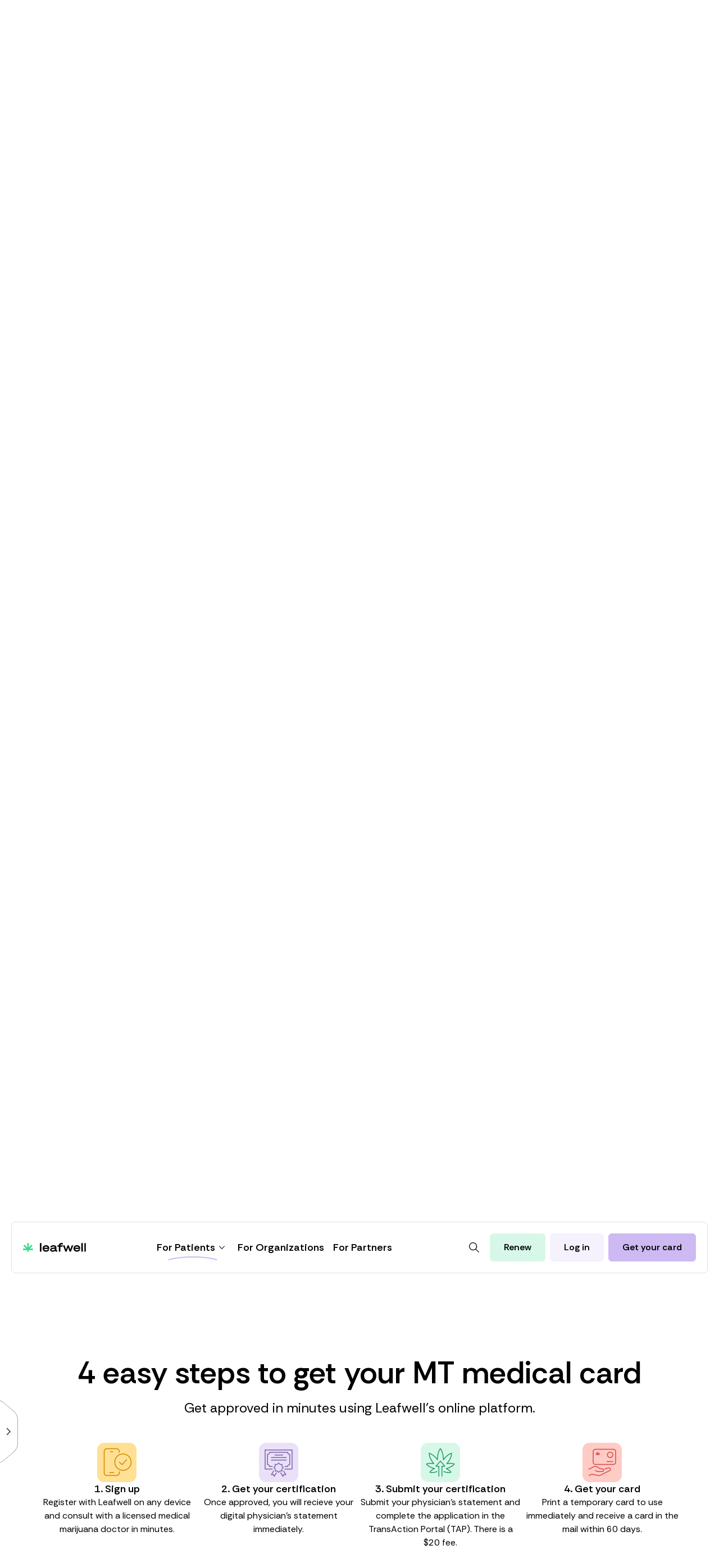

--- FILE ---
content_type: text/html; charset=utf-8
request_url: https://leafwell.com/medical-card/montana?knowledgebase_id=quick-steps
body_size: 35990
content:
<!DOCTYPE html><html class="scroll-smooth" lang="en"><head><meta charSet="utf-8"/><meta http-equiv="x-ua-compatible" content="ie=edge"/><meta name="viewport" content="width=device-width, viewport-fit=cover, initial-scale=1.0, maximum-scale=3.0"/><link rel="apple-touch-icon" sizes="180x180" href="/favicon/apple-touch-icon.png"/><link rel="icon" type="image/png" sizes="32x32" href="/favicon/favicon-32x32.png"/><link rel="icon" type="image/png" sizes="16x16" href="/favicon/favicon-16x16.png"/><link rel="manifest" href="/favicon/site.webmanifest"/><link rel="mask-icon" href="/favicon/safari-pinned-tab.svg" color="#36DC90"/><link rel="shortcut icon" href="/favicon/favicon.ico"/><meta name="theme-color" content="#ffffff"/><title>How to get a medical marijuana card in Montana - Leafwell</title><meta name="robots" content="index,follow"/><meta name="description" content="Get your MT medical marijuana card with Leafwell. Our easy process will help you get access to medical cannabis in Montana fast."/><link rel="alternate" hrefLang="en" href="https://leafwell.com/medical-card/montana"/><link rel="alternate" hrefLang="es" href="https://leafwell.com/es/carta-recomendacion/montana"/><link rel="alternate" hrefLang="x-default" href="https://leafwell.com/medical-card/montana"/><meta name="twitter:card" content="summary_large_image"/><meta property="og:title" content="How to get a medical marijuana card in Montana - Leafwell"/><meta property="og:description" content="Get your MT medical marijuana card with Leafwell. Our easy process will help you get access to medical cannabis in Montana fast."/><meta property="og:url" content="https://leafwell.com/medical-card/montana"/><meta property="og:type" content="website"/><meta property="og:image" content="https://leafwell-4kfzj7t8w-leafwell.vercel.app/api/og?title=Get%20a%20Montana%20(MT)%20Medical%20Marijuana%20Card%20Online"/><meta property="og:image:width" content="1200"/><meta property="og:image:height" content="630"/><meta property="og:locale" content="en"/><meta property="og:site_name" content="Leafwell"/><link rel="canonical" href="https://leafwell.com/medical-card/montana"/><script type="application/ld+json">{"@context":"https://schema.org","@type":"Article","datePublished":"2023-06-28T03:00:29","description":"Get your MT medical marijuana card with Leafwell. Our easy process will help you get access to medical cannabis in Montana fast.","mainEntityOfPage":{"@type":"WebPage","@id":"https://leafwell.com/medical-card/montana"},"headline":"How to get a medical marijuana card in Montana - Leafwell","image":["https://leafwell-4kfzj7t8w-leafwell.vercel.app/api/og?title=https://leafwell.com"],"dateModified":"2026-01-19T02:36:06","author":{"@type":"Person","name":"Leafwell"},"publisher":{"@type":"Organization","name":"Leafwell","logo":{"@type":"ImageObject","url":"https://admin.leafwell.com/app/uploads/2021/10/leafwell-icon.jpg"}}}</script><script type="application/ld+json">{"@context":"https://schema.org","@type":"FAQPage","mainEntity":[{"@type":"Question","name":"What do I need to know about applying for my medical cannabis card in Montana online?","acceptedAnswer":{"@type":"Answer","text":"With Leafwell, applying for a Montana medical marijuana card online is simple. Here&apos;s what to expect:\r\n&lt;ol&gt;\r\n \t&lt;li aria-level=&quot;1&quot;&gt;Register with Leafwell and speak to a Montana-licensed medical marijuana doctor online. Consultations cost $129, and you&apos;ll only be charged if approved.&lt;/li&gt;\r\n \t&lt;li aria-level=&quot;1&quot;&gt;Get approved and download your certificate.&lt;/li&gt;\r\n \t&lt;li aria-level=&quot;1&quot;&gt;Submit your certificate with your state application in the TransAction Portal (TAP) within 60 days.&lt;/li&gt;\r\n \t&lt;li aria-level=&quot;1&quot;&gt;You can print a temporary card after submitting your application. The state will notify you via email once your application is approved, and your physical card will arrive in the mail.&lt;/li&gt;\r\n&lt;/ol&gt;"}},{"@type":"Question","name":"How do I apply for the state program in Montana?","acceptedAnswer":{"@type":"Answer","text":"&lt;b&gt;Before you start, have these supporting documents ready:&lt;/b&gt;\r\n&lt;ul&gt;\r\n \t&lt;li aria-level=&quot;1&quot;&gt;Photo of applicant\r\n&lt;ul&gt;\r\n \t&lt;li aria-level=&quot;2&quot;&gt;The style should be similar to a driver&apos;s license or passport photo&lt;/li&gt;\r\n \t&lt;li aria-level=&quot;2&quot;&gt;Clear, in color, neutral background&lt;/li&gt;\r\n \t&lt;li aria-level=&quot;2&quot;&gt;From shoulders up, facing the camera&lt;/li&gt;\r\n \t&lt;li aria-level=&quot;2&quot;&gt;No hats, face masks, sunglasses&lt;/li&gt;\r\n \t&lt;li aria-level=&quot;2&quot;&gt;Taken within the last six months&lt;/li&gt;\r\n&lt;/ul&gt;\r\n&lt;/li&gt;\r\n \t&lt;li aria-level=&quot;1&quot;&gt;Proof of Montana Residency\r\n&lt;ul&gt;\r\n \t&lt;li aria-level=&quot;2&quot;&gt;Montana driver&apos;s license, Montana state or tribal identification card, voter registration form, Montana hunting or fishing license, etc.&lt;/li&gt;\r\n&lt;/ul&gt;\r\n&lt;/li&gt;\r\n \t&lt;li aria-level=&quot;1&quot;&gt;Your physician statement from Leafwell (dated within 60 days)\r\n&lt;ul&gt;\r\n \t&lt;li aria-level=&quot;2&quot;&gt;Minors need the approval of two physicians&lt;/li&gt;\r\n&lt;/ul&gt;\r\n&lt;/li&gt;\r\n&lt;/ul&gt;\r\n&lt;b&gt;Getting Your Montana Medical Marijuana Card&lt;/b&gt;\r\n&lt;ol&gt;\r\n \t&lt;li aria-level=&quot;1&quot;&gt;Register as a new user through the TransAction Portal&lt;/li&gt;\r\n \t&lt;li aria-level=&quot;1&quot;&gt;Click Apply for a New Medical Marijuana Card\r\n&lt;ol&gt;\r\n \t&lt;li aria-level=&quot;2&quot;&gt;Note: renew your card here next year, too&lt;/li&gt;\r\n \t&lt;li aria-level=&quot;2&quot;&gt;Note: you can request a replacement if your card is lost or damaged here, too&lt;/li&gt;\r\n&lt;/ol&gt;\r\n&lt;/li&gt;\r\n \t&lt;li aria-level=&quot;1&quot;&gt;Select either Adult Application or Minor Application&lt;/li&gt;\r\n \t&lt;li aria-level=&quot;1&quot;&gt;Complete the application&lt;/li&gt;\r\n \t&lt;li aria-level=&quot;1&quot;&gt;Pay the state fee of $20\r\n&lt;ol&gt;\r\n \t&lt;li aria-level=&quot;2&quot;&gt;You can do this via credit, debit or ACH&lt;/li&gt;\r\n&lt;/ol&gt;\r\n&lt;/li&gt;\r\n \t&lt;li aria-level=&quot;1&quot;&gt;Once submitted, you will gain access to a temporary card that can be printed out – it is not valid in digital form.&lt;/li&gt;\r\n \t&lt;li aria-level=&quot;1&quot;&gt;Once your application is approved, you will receive your medical cannabis card from the Montana state in the mail.&lt;/li&gt;\r\n&lt;/ol&gt;\r\n&lt;b&gt;Note&lt;/b&gt;: Applications must be submitted within 60 days of your consultation with a Leafwell physician."}},{"@type":"Question","name":"How long does it take to get a medical marijuana card in Montana?","acceptedAnswer":{"@type":"Answer","text":"Once you have sent your application to the Montana Department of Health and Human Services (DPHHS), an official card will be sent to you by mail within 30 days."}},{"@type":"Question","name":"Can I get a medical card for anxiety in Montana?","acceptedAnswer":{"@type":"Answer","text":"No. At this moment in time, anxiety alone is not a qualifying condition for a medical marijuana card in Montana."}},{"@type":"Question","name":"Does Montana accept out-of-state medical cards?","acceptedAnswer":{"@type":"Answer","text":"No, Montana does not recognize other states&apos; medical marijuana cards. Patients from other states must register with the DPHHS, and are not offered reciprocity in Montana."}},{"@type":"Question","name":"How much can I buy at a dispensary in Montana?","acceptedAnswer":{"@type":"Answer","text":"You may purchase a maximum of one ounce of marijuana, 800 milligrams, or 8 grams of concentrate per transaction. Possession of larger quantities is illegal."}},{"@type":"Question","name":"Can I own a gun with a medical card in Montana?","acceptedAnswer":{"@type":"Answer","text":"No, you cannot own a gun and a medical marijuana card at the same time in Montana."}}]}</script><meta name="next-head-count" content="29"/><link rel="preload" href="/_next/static/media/0b9604ccabf0c9c7.p.woff2" as="font" type="font/woff2" crossorigin="anonymous" data-next-font=""/><link rel="preload" href="/_next/static/css/7b66a0f13c9e9ec9.css" as="style"/><link rel="stylesheet" href="/_next/static/css/7b66a0f13c9e9ec9.css" data-n-g=""/><noscript data-n-css=""></noscript><script defer="" nomodule="" src="/_next/static/chunks/polyfills-78c92fac7aa8fdd8.js"></script><script defer="" src="/_next/static/chunks/4499.d248118121a0eeba.js"></script><script defer="" src="/_next/static/chunks/9867-4826ddf5c4605655.js"></script><script defer="" src="/_next/static/chunks/146-62fea8fc5a8d35b9.js"></script><script defer="" src="/_next/static/chunks/546.95c8acb8539b33fa.js"></script><script defer="" src="/_next/static/chunks/8464.1651c561f05b96ea.js"></script><script defer="" src="/_next/static/chunks/7954.8c06cf49028a006a.js"></script><script defer="" src="/_next/static/chunks/4661.add1293ebca8a1b4.js"></script><script defer="" src="/_next/static/chunks/3195.e759ccaf71f17772.js"></script><script defer="" src="/_next/static/chunks/7594.a7ff9988120a81e2.js"></script><script defer="" src="/_next/static/chunks/4323.187d4766bf201816.js"></script><script defer="" src="/_next/static/chunks/2751.6b7aa66947d146a6.js"></script><script defer="" src="/_next/static/chunks/3479.b9bea88b71327392.js"></script><script defer="" src="/_next/static/chunks/9129.447bb5e5b3ecd306.js"></script><script defer="" src="/_next/static/chunks/591.1a0632af75f6b189.js"></script><script defer="" src="/_next/static/chunks/5268.caedfff9b6f57da8.js"></script><script src="/_next/static/chunks/webpack-5c18606953d192c5.js" defer=""></script><script src="/_next/static/chunks/framework-d7f752a7c71c4793.js" defer=""></script><script src="/_next/static/chunks/main-9837b115802396ea.js" defer=""></script><script src="/_next/static/chunks/pages/_app-c403f6742bd55e7f.js" defer=""></script><script src="/_next/static/chunks/5496-db62f6585e5ae20f.js" defer=""></script><script src="/_next/static/chunks/2235-28dc04977bd24e32.js" defer=""></script><script src="/_next/static/chunks/5173-839cb0f6250ba021.js" defer=""></script><script src="/_next/static/chunks/4032-a46598917bd5d8d4.js" defer=""></script><script src="/_next/static/chunks/7354-5605a78fb6f57f25.js" defer=""></script><script src="/_next/static/chunks/7085-0cd2957470398947.js" defer=""></script><script src="/_next/static/chunks/pages/%5B...slug%5D-f22fa845d822d612.js" defer=""></script><script src="/_next/static/Ne4vzMKQu-7bmtyAjs34B/_buildManifest.js" defer=""></script><script src="/_next/static/Ne4vzMKQu-7bmtyAjs34B/_ssgManifest.js" defer=""></script><style id="__jsx-2564617210">html{font-family:'__Rethink_Sans_4a2e9e'}</style></head><body><noscript><iframe src="https://www.googletagmanager.com/ns.html?id=GTM-KQS2HTZ" height="0" width="0" style="display:none;visibility:hidden"></iframe></noscript><noscript><img height="1" width="1" style="display:none" alt="" src="https://px.ads.linkedin.com/collect/?pid=4464540&amp;fmt=gif"/></noscript><div id="__next"><div id="leafwell-container" class="jsx-2564617210 __variable_4a2e9e"><div class="sticky top-0 z-[15] w-full"><header class="w-full px-4 lg:px-10 grid gap-y-6 lg:gap-y-12 mx-auto  max-w-screen-2xl box-border !px-0 !gap-y-0 top-0 left-0 right-0 z-20 xl:z-30 xl:!px-5 sticky xl:fixed xl:top-2.5"><section class="relative z-40 w-full px-5 grid col-start-1 col-end-5 xl:gap-y-12 mx-auto max-w-screen-2xl py-2 xl:py-5 grid-flow-col items-center justify-between grid-cols-auto-3 gap-y-6 xl:grid-cols-auto-auto gap-x-0 2xl:gap-y-8 xl:rounded-lg border-y border-x-0 border-y-[#DEE0DE] xl:border-x xl:border-x-[#DEE0DE] bg-white"><a class="inline-grid w-8 md:w-28 2xl:w-40 z-30" href="/" title="Leafwell"><svg focusable="false" role="img" viewBox="0 0 45 40" preserveAspectRatio="xMidYMid meet" xmlns="http://www.w3.org/2000/svg" class="col-start-1 row-start-1 h-auto max-w-full  md:hidden" width="40"><path d="M19 38.5v-6.8H0V25h14.1L1.4 12.4l4.9-4.8L19 20V.6h7V20L38.6 7.6l4.9 4.8L30.9 25h14v6.8H26v6.8z" fill="#36DC90"></path></svg><svg focusable="false" role="img" viewBox="0 0 288 40" preserveAspectRatio="xMidYMid meet" xmlns="http://www.w3.org/2000/svg" class="col-start-1 row-start-1 h-auto max-w-full  hidden md:inline-grid"><path d="m105.4 10c8.9 0 15 5.9 15 14.2v2.5h-24.3c1 3.9 4.6 6.3 9.3 6.3 4.2 0 7.5-2 8.8-5.3l.1-.4 5.7 3-.1.3c-1.7 4.2-6.8 8.5-14.5 8.5-9.4 0-16-6-16-14.6 0-8.4 6.7-14.5 16-14.5zm141.6 0c8.8 0 15 5.9 15 14.2v2.5h-24.3c1 3.9 4.6 6.3 9.3 6.3 4.2 0 7.4-2 8.8-5.3l.1-.4 5.7 3-.2.3c-1.6 4.2-6.7 8.5-14.4 8.5-9.4 0-16-6-16-14.6 0-8.4 6.7-14.5 16-14.5zm-107.6 0c8.7 0 13.5 3.7 13.5 10.4v11.4c0 .6.1 1 .4 1.1.4.4 1.5.4 3.2 0h.4v5.5h-.3c-6.3 1.4-8.6-1.3-9.5-3.3-2.7 2.5-7 4-11.6 4-7 0-11.6-3.5-11.6-8.9 0-4.8 3.8-7.9 10.8-8.7l11.3-1.5c0-2.6-2.6-4-7-4-3.9 0-7.5 1.8-8.5 4.3l-.1.4-5.8-2.6v-.4c1.8-4.6 7.8-7.8 14.7-7.8zm-55.1-9.4v37.9h-7v-38zm189.6 0v37.9h-7v-38zm13.8 0v37.9h-7v-38zm-111.4-.6c1.8 0 4.6.2 6.4.9l.3.1-1.2 6.2-.4-.1c-1.7-.5-3.4-.7-5-.6-4 0-5.5 1.2-5.5 4h10.7v6.1h-10.7v21.9h-6.9v-21.9h-6.8v-6h6.8v-.2c0-6.7 4.4-10.4 12.3-10.4zm13.8 10.6 7 18.7 6.6-18.7h5.8l6.7 18.7 6.8-18.7h7.2l-11 27.9h-5.9l-6.9-18.3-6.8 18.3h-5.9l-11-28zm-44 15.2-10.5 1.2c-3.7.4-5.1 1.3-5.1 3.2 0 2.7 3.4 3 5.4 3 4.8 0 10-2.1 10-5.6zm-41.1-9.8c-4.2 0-7.4 2-8.7 5.3h17.1c-.6-2.6-3.9-5.3-8.4-5.3zm141.5 0c-4.2 0-7.4 2-8.7 5.3h17.2c-.6-2.6-4-5.3-8.4-5.3z" fill="currentColor"></path><path d="M19 38.5v-6.8H0V25h14.1L1.4 12.4l4.9-4.8L19 20V.6h7V20L38.6 7.6l4.9 4.8L30.9 25h14v6.8H26v6.8z" fill="#36DC90"></path></svg></a><section class="grid gap-y-4 xl:grid-flow-col content-between xl:items-center xl:content-center xl:justify-start fixed top-14 md:top-16 xl:top-0 left-0 bottom-0 xl:bottom-auto w-full bg-white z-10 lg:z-20 xl:h-auto xl:bg-transparent xl:static pt-0 px-5 p-10 xl:p-0 gap-x-0 2xl:gap-y-8 opacity-0 pointer-events-none xl:opacity-100 xl:pointer-events-auto"><nav class="xl:mx-auto"><ul class="flex flex-col md:flex-row md:gap-x-2 2xl:gap-x-10 gap-y-8"><li class="leafwell-menu-parent relative underline-offset-small cursor-pointer transition-all duration-200 focus:outline-none outline-none no-underline text-xl xl:text-lg font-semibold xl:hover:bg-lilac-50 xl:p-3 xl:px-2 rounded-md"><a class="leafwell-menu-link relative flex items-center gap-x-2 leading-6" href="javascript:void(0)" target="_self">For Patients<img alt="" loading="lazy" width="89" height="7" decoding="async" data-nimg="1" class="absolute hidden xl:block xl:left-2/4 top-full transform -translate-x-1/2 pt-1" style="color:transparent" src="/menu-line.svg"/><img alt="" loading="lazy" width="24" height="24" decoding="async" data-nimg="1" class="" style="color:transparent" src="/chevron.svg"/></a><ul class="hidden leafwell-sub-menu absolute gap-y-6 border border-[#DEE0DE] rounded-md bg-white text-base p-6 w-72 shadow-md top-full"><li class="underline-offset-small cursor-pointer transition-all duration-200 focus:outline-none outline-none no-underline hover:bg-lilac-50 xl:p-3 rounded-md w-max"><a class="flex items-center justify-between gap-x-2 leading-6" href="/medical-card">Medical Card</a></li><li class="underline-offset-small cursor-pointer transition-all duration-200 focus:outline-none outline-none no-underline hover:bg-lilac-50 xl:p-3 rounded-md leafwell-sub-menu-parent"><a class="flex items-center justify-between gap-x-2 leading-6" href="javascript:void(0)">Health Conditions<img alt="" loading="lazy" width="20" height="16" decoding="async" data-nimg="1" class="w-5" style="color:transparent" src="/arrow.svg"/></a><ul class="hidden leafwell-sub-menu absolute gap-y-6 border border-[#DEE0DE] rounded-md bg-white text-base p-6 w-72 shadow-md leafwell-sub-sub-menu left-[90%] top-36"><li class="underline-offset-small cursor-pointer transition-all duration-200 focus:outline-none outline-none no-underline hover:bg-lilac-50 xl:p-3 rounded-md w-max"><a class="flex items-center justify-between gap-x-2 leading-6" href="/chronic-pain">Chronic pain</a></li><li class="underline-offset-small cursor-pointer transition-all duration-200 focus:outline-none outline-none no-underline hover:bg-lilac-50 xl:p-3 rounded-md w-max"><a class="flex items-center justify-between gap-x-2 leading-6" href="/anxiety">Anxiety</a></li><li class="underline-offset-small cursor-pointer transition-all duration-200 focus:outline-none outline-none no-underline hover:bg-lilac-50 xl:p-3 rounded-md w-max"><a class="flex items-center justify-between gap-x-2 leading-6" href="/insomnia">Insomnia</a></li><li class="underline-offset-small cursor-pointer transition-all duration-200 focus:outline-none outline-none no-underline hover:bg-lilac-50 xl:p-3 rounded-md w-max"><a class="flex items-center justify-between gap-x-2 leading-6" href="/end-of-life-care">End-of-life care</a></li><li class="underline-offset-small cursor-pointer transition-all duration-200 focus:outline-none outline-none no-underline hover:bg-lilac-50 xl:p-3 rounded-md w-max"><a class="flex items-center justify-between gap-x-2 leading-6" href="/depression">Depression</a></li><li class="underline-offset-small cursor-pointer transition-all duration-200 focus:outline-none outline-none no-underline hover:bg-lilac-50 xl:p-3 rounded-md w-max"><a class="flex items-center justify-between gap-x-2 leading-6" href="/ptsd">PTSD</a></li></ul></li><li class="underline-offset-small cursor-pointer transition-all duration-200 focus:outline-none outline-none no-underline hover:bg-lilac-50 xl:p-3 rounded-md w-max"><a class="flex items-center justify-between gap-x-2 leading-6" href="/blog">Blog</a></li></ul><ul class="hidden"><li class="underline-offset-small cursor-pointer transition-all duration-200 focus:outline-none outline-none no-underline"><a class="flex items-center gap-x-2 leading-6 font-normal text-lg" href="/medical-card">Medical Card</a></li><li class="underline-offset-small cursor-pointer transition-all duration-200 focus:outline-none outline-none no-underline"><a class="flex items-center gap-x-2 leading-6 font-normal text-lg" href="#">Health Conditions<img alt="" loading="lazy" width="24" height="24" decoding="async" data-nimg="1" class="" style="color:transparent" src="/chevron.svg"/></a><ul class="hidden"><li class="underline-offset-small cursor-pointer transition-all duration-200 focus:outline-none outline-none no-underline"><a class="flex items-center gap-x-2 leading-6 font-normal text-lg" href="/chronic-pain">Chronic pain</a></li><li class="underline-offset-small cursor-pointer transition-all duration-200 focus:outline-none outline-none no-underline"><a class="flex items-center gap-x-2 leading-6 font-normal text-lg" href="/anxiety">Anxiety</a></li><li class="underline-offset-small cursor-pointer transition-all duration-200 focus:outline-none outline-none no-underline"><a class="flex items-center gap-x-2 leading-6 font-normal text-lg" href="/insomnia">Insomnia</a></li><li class="underline-offset-small cursor-pointer transition-all duration-200 focus:outline-none outline-none no-underline"><a class="flex items-center gap-x-2 leading-6 font-normal text-lg" href="/end-of-life-care">End-of-life care</a></li><li class="underline-offset-small cursor-pointer transition-all duration-200 focus:outline-none outline-none no-underline"><a class="flex items-center gap-x-2 leading-6 font-normal text-lg" href="/depression">Depression</a></li><li class="underline-offset-small cursor-pointer transition-all duration-200 focus:outline-none outline-none no-underline"><a class="flex items-center gap-x-2 leading-6 font-normal text-lg" href="/ptsd">PTSD</a></li></ul></li><li class="underline-offset-small cursor-pointer transition-all duration-200 focus:outline-none outline-none no-underline"><a class="flex items-center gap-x-2 leading-6 font-normal text-lg" href="/blog">Blog</a></li></ul></li><li class="leafwell-menu-parent relative underline-offset-small cursor-pointer transition-all duration-200 focus:outline-none outline-none no-underline text-xl xl:text-lg font-semibold xl:hover:bg-lilac-50 xl:p-3 xl:px-2 rounded-md"><a class="leafwell-menu-link relative flex items-center gap-x-2 leading-6" href="/employers" target="_self">For Organizations</a></li><li class="leafwell-menu-parent relative underline-offset-small cursor-pointer transition-all duration-200 focus:outline-none outline-none no-underline text-xl xl:text-lg font-semibold xl:hover:bg-lilac-50 xl:p-3 xl:px-2 rounded-md"><a class="leafwell-menu-link relative flex items-center gap-x-2 leading-6" href="/partners" target="_self">For Partners</a></li></ul></nav><div class="xl:hidden grid gap-y-2"><button class="relative select-none cursor-pointer whitespace-nowrap inline-grid gap-x-2 grid-flow-col items-center justify-center text-center text-base font-semibold transition-colors focus:outline-none outline-none cursor-pointer leading-none border rounded-md min-h-50 py-3 px-6 border-lilac-300 hover:border-lilac-500 hover:bg-lilac-500 hover:text-white   w-full max-w-xl mx-auto !border-green-50 !bg-green-50 hover:!text-black hover:!border-green hover:!bg-green" rel="noopener"><span class="transition-opacity  ">Renew Card</span><span class="pointer-events-none transition-opacity absolute transform -translate-y-1/2 inset-1/2 -translate-x-1/2 h-5 w-5 opacity-0 " aria-hidden="true"><div class="lds-ring"><div></div><div></div><div></div><div></div></div></span></button><a class="relative select-none cursor-pointer whitespace-nowrap inline-grid gap-x-2 grid-flow-col items-center justify-center text-center text-base font-semibold transition-colors focus:outline-none outline-none cursor-pointer leading-none border rounded-md min-h-50 py-3 px-6 border-lilac-300 hover:border-lilac-500 hover:bg-lilac-500 hover:text-white  w-full max-w-xl mx-auto !border-lilac-50 !bg-lilac-50 hover:!text-black hover:!border-lilac-100 hover:!bg-lilac-100" rel="noopener" href="https://app.leafwell.com"><span class="transition-opacity  ">Log in</span><span class="pointer-events-none transition-opacity absolute transform -translate-y-1/2 inset-1/2 -translate-x-1/2 h-5 w-5 opacity-0 " aria-hidden="true"><div class="lds-ring"><div></div><div></div><div></div><div></div></div></span></a><a class="relative select-none cursor-pointer whitespace-nowrap inline-grid gap-x-2 grid-flow-col items-center justify-center text-center text-base font-semibold transition-colors focus:outline-none outline-none cursor-pointer leading-none border rounded-md min-h-50 py-3 px-6 bg-lilac-300 border-lilac-300 hover:border-lilac-500 hover:bg-lilac-500 hover:text-white   w-full max-w-xl mx-auto" href=""><span class="transition-opacity  ">Get your card</span><span class="pointer-events-none transition-opacity absolute transform -translate-y-1/2 inset-1/2 -translate-x-1/2 h-5 w-5 opacity-0 " aria-hidden="true"><div class="lds-ring"><div></div><div></div><div></div><div></div></div></span></a></div></section><section class="grid grid-flow-col gap-x-4 md:gap-x-2 2xl:gap-x-4 items-center pr-0 min-[350px]:pr-4 xl:pr-0"><button class="relative select-none cursor-pointer whitespace-nowrap inline-grid gap-x-2 grid-flow-col items-center justify-center text-center text-base font-semibold transition-colors focus:outline-none outline-none cursor-pointer leading-none border  py-3 px-3 bg-white border-white hover:border-lilac-300 hover:bg-lilac-300 hover:text-black  rounded-full p-reset w-10 h-10 hover:!border-lilac-50 hover:!bg-lilac-50 justify-self-end z-30"><span class="transition-opacity  "><img alt="Toggle Search" loading="lazy" width="30" height="30" decoding="async" data-nimg="1" class="m-auto" style="color:transparent" src="/magnifier.svg"/></span><span class="pointer-events-none transition-opacity absolute transform -translate-y-1/2 inset-1/2 -translate-x-1/2 h-5 w-5 opacity-0 " aria-hidden="true"><div class="lds-ring"><div></div><div></div><div></div><div></div></div></span></button><a class="relative select-none cursor-pointer whitespace-nowrap inline-grid gap-x-2 items-center justify-center text-center outline-none hover:underline leading-none min-h-50 py-3 px-3  min-[350px]:px-4 md:hidden w-full max-w-xl mx-auto font-sans font-semibold text-base text-center border rounded-md border-green-50 bg-green-50 hover:text-black hover:border-green hover:bg-green block" rel="noopener">Renew</a><a class="relative select-none cursor-pointer whitespace-nowrap inline-grid gap-x-2 grid-flow-col items-center justify-center text-center text-base font-semibold transition-colors focus:outline-none outline-none cursor-pointer leading-none border rounded-md min-h-50 py-3 px-6 border-lilac-300 hover:border-lilac-500 hover:bg-lilac-500 hover:text-white  md:hidden w-full max-w-xl mx-auto font-sans font-medium !px-3  min-[350px]:!px-4 !border-lilac-50 !bg-lilac-50 hover:!text-black hover:!border-lilac-100 hover:!bg-lilac-100 block" rel="noopener" href="https://app.leafwell.com"><span class="transition-opacity  ">Log in</span><span class="pointer-events-none transition-opacity absolute transform -translate-y-1/2 inset-1/2 -translate-x-1/2 h-5 w-5 opacity-0 " aria-hidden="true"><div class="lds-ring"><div></div><div></div><div></div><div></div></div></span></a><button class="relative select-none cursor-pointer whitespace-nowrap inline-grid gap-x-2 grid-flow-col items-center justify-center text-center text-base font-semibold transition-colors focus:outline-none outline-none cursor-pointer leading-none border rounded-md min-h-50 py-3 px-6 border-lilac-300 hover:border-lilac-500 hover:bg-lilac-500 hover:text-white  hidden md:inline-grid md:z-30 justify-self-end w-full max-w-xl mx-auto !border-green-50 !bg-green-50 hover:!text-black hover:!border-green hover:!bg-green" rel="noopener"><span class="transition-opacity  ">Renew</span><span class="pointer-events-none transition-opacity absolute transform -translate-y-1/2 inset-1/2 -translate-x-1/2 h-5 w-5 opacity-0 " aria-hidden="true"><div class="lds-ring"><div></div><div></div><div></div><div></div></div></span></button><a class="relative select-none cursor-pointer whitespace-nowrap inline-grid gap-x-2 grid-flow-col items-center justify-center text-center text-base font-semibold transition-colors focus:outline-none outline-none cursor-pointer leading-none border rounded-md min-h-50 py-3 px-6 border-lilac-300 hover:border-lilac-500 hover:bg-lilac-500 hover:text-white  hidden md:inline-grid md:z-30 justify-self-end w-full max-w-xl mx-auto !border-lilac-50 !bg-lilac-50 hover:!text-black hover:!border-lilac-100 hover:!bg-lilac-100" rel="noopener" href="https://app.leafwell.com"><span class="transition-opacity  ">Log in</span><span class="pointer-events-none transition-opacity absolute transform -translate-y-1/2 inset-1/2 -translate-x-1/2 h-5 w-5 opacity-0 " aria-hidden="true"><div class="lds-ring"><div></div><div></div><div></div><div></div></div></span></a><a class="relative select-none cursor-pointer whitespace-nowrap inline-grid gap-x-2 grid-flow-col items-center justify-center text-center text-base font-semibold transition-colors focus:outline-none outline-none cursor-pointer leading-none border rounded-md min-h-50 py-3 px-6 bg-lilac-300 border-lilac-300 hover:border-lilac-500 hover:bg-lilac-500 hover:text-white  hidden md:inline-grid md:z-30 justify-self-end w-full max-w-xl mx-auto" href=""><span class="transition-opacity  ">Get your card</span><span class="pointer-events-none transition-opacity absolute transform -translate-y-1/2 inset-1/2 -translate-x-1/2 h-5 w-5 opacity-0 " aria-hidden="true"><div class="lds-ring"><div></div><div></div><div></div><div></div></div></span></a></section><span class="xl:hidden flex z-30"><label class="leafwell-burger-menu-secondary"><input type="checkbox" readonly="" checked=""/><div><span></span><span></span></div></label></span></section></header></div><main class="grow xl:pt-40 relative"><section class="relative grid bg-lilac-50 xl:-mt-40 xl:pt-40 lw-state-pages"><section class="w-full px-4 lg:px-10 grid gap-y-6 lg:gap-y-12 mx-auto py-6 md:py-16 max-w-screen-2xl lg:grid-cols-auto-auto lg:gap-x-16 items-start"><div class="relative flex flex-col gap-y-6 lg:gap-y-8 text-pretty"><div class="flex items-center gap-x-1.5 font-semibold"><img alt="" loading="lazy" width="19" height="17" decoding="async" data-nimg="1" style="color:transparent" src="/trustpilot-icon.svg"/>Trusted By <span class="text-purple-500">1 Million</span> <!-- -->Monthly Users</div><h1 class="text-4xl lg:text-5xl xl:text-6xl font-sans my-reset font-semibold !text-xl xs:!text-2xl lg:!text-5xl xl:!text-6xl">Get Your Montana Medical Marijuana Card</h1><article class="prose lg:prose-lg font-sans text-current !text-base xl:!text-2xl !text-gray-700 prose lg:prose-lg xl:prose-xl"><p>See a MT-licensed medical marijuana doctor online in minutes and get the cannabis care you deserve.</p></article></div><div class="w-full  justify-self-center"><div id="leafwell-signup-form" class="relative flex flex-col"><div class="rounded-xl md:p-4 min-w-20 max-w-xl"><div class="flex gap-x-2 xs:gap-x-4"><button class="w-1/2 py-3 text-xs xs:text-sm font-semibold form-tab form-tab-selected">New Leafwell patient</button><button class="w-1/2 py-3 text-xs xs:text-sm font-semibold form-tab ">Returning patient</button></div><div class="bg-white p-6 form-body "><form class="grid md:gap-x-3 gap-y-4" novalidate=""><div class="flex justify-between bg-white border rounded-lg border-[#C3CDD5] w-full mb-2 p-0.5"><div class="w-1/2 flex justify-center items-center py-2 font-semibold text-sm cursor-pointer bg-green-50  rounded-lg">Just for you</div><div class="relative w-1/2 flex justify-center items-center py-2 border rounded-lg font-semibold text-sm cursor-pointer bg-white border-white">For you + a friend<span class="absolute -top-4 -right-4 py-0.5 px-1 rounded text-sm text-white font-semibold bg-[#039855]">10% OFF</span></div></div><div class="grid gap-y-2 js-form-field relative"><p class="font-medium">You&#x27;re applying for</p><div class="grid gap-y-3 "><div class="relative inline-block"><button type="button" class="bg-white flex items-center gap-2 placeholder-gray-600 appearance-none border rounded-lg outline-none focus:outline-none transition-colors border-gray-300 secondary:border-indigo-200 focus:border-lilac-500 focus:secondary:border-lilac-500 w-full p-3 pr-3.5 bg-no-repeat bg-input-position text-left bg-select bg-input-size overflow-ellipsis whitespace-nowrap  " aria-haspopup="listbox" aria-expanded="false"><span class="text-ellipsis overflow-hidden truncate ">Select State</span><img class="ml-auto scale-125" src="data:image/svg+xml,%3csvg xmlns=&#x27;http://www.w3.org/2000/svg&#x27; width=&#x27;9&#x27; height=&#x27;5&#x27; fill=&#x27;none&#x27;%3e%3cpath stroke=&#x27;%23000F00&#x27; d=&#x27;m1 1 3.5 3L8 1&#x27;/%3e%3c/svg%3e" alt=""/></button></div></div></div><div class="grid gap-y-2 js-form-field relative"><p class="font-medium">Email <sup>*</sup></p><div class="grid gap-y-3 "><input class="bg-white placeholder-gray-600 appearance-none border rounded-lg outline-none focus:outline-none transition-colors  border-gray-300 secondary:border-indigo-200 focus:border-lilac-500 focus:secondary:border-lilac-500 w-full p-3 bg-no-repeat bg-input-position  rounded-lg" placeholder="Email *" type="email" id="patient_registry_email-:Rhmkd6am:" name="patient_registry_email" value=""/></div></div><div class="grid gap-y-2 js-form-field relative"><div class="grid gap-y-3 "><div class="relative grid gap-x-2 grid-cols-2-auto content-start border-gray-300" id="patient_registry_accepted_terms_of_service-:R3mkd6am:"><input class="absolute w-full h-full opacity-0 left-0 top-0 cursor-pointer" id="patient_registry_accepted_terms_of_service-:R5bmkd6am:" name="patient_registry_accepted_terms_of_service" invalid="false" type="checkbox" value="1"/><span aria-hidden="true" class="bg-white placeholder-gray-600 appearance-none border rounded-lg outline-none focus:outline-none transition-colors  border-gray-300 secondary:border-indigo-200 focus:border-lilac-500 focus:secondary:border-lilac-500 bg-contain block cursor-pointer w-5 h-5 p-0"></span><label class="prose select-none relative text-sm cursor-pointer " for="patient_registry_accepted_terms_of_service-:R5bmkd6am:"><p class="text-sm">I have read and accept the<!-- --> <a target="_blank" href="https://leafwell.com/terms-of-use">terms of service</a> <!-- -->and<!-- --> <a target="_blank" href="https://leafwell.com/privacy-policy">privacy policy</a></p></label></div></div></div><div class="c-form__actions mt-2 w-full md:w-fit md:justify-self-end"><button class="relative select-none cursor-pointer whitespace-nowrap inline-grid gap-x-2 grid-flow-col items-center justify-center text-center text-base font-semibold transition-colors focus:outline-none outline-none cursor-pointer leading-none border  min-h-50 py-3 px-6 bg-lilac-300 border-lilac-300 hover:border-lilac-500 hover:bg-lilac-500 hover:text-white  w-full md:w-fit md:px-20 rounded-lg" type="submit" name="commit" id="submitt_embeded_step_1" data-disable-with="Get Started"><span class="transition-opacity  ">Get Started</span><span class="pointer-events-none transition-opacity absolute transform -translate-y-1/2 inset-1/2 -translate-x-1/2 h-5 w-5 opacity-0 " aria-hidden="true"><div class="lds-ring"><div></div><div></div><div></div><div></div></div></span></button></div></form></div></div></div></div><ul class="col-span-full flex flex-col md:flex-row gap-3 md:gap-6 divide-y md:divide-y-0 md:divide-x divide-[#C3CDD5]"><li class="flex-1 pb-2 md:pl-0"><a href="#qualifying-conditions" class="flex flex-col gap-y-2 max-w-xl"><div class="flex items-center gap-x-4"><img alt="" loading="lazy" width="48" height="48" decoding="async" data-nimg="1" class="w-12 h-12" style="color:transparent" src="https://admin.leafwell.com/app/uploads/2025/11/icon-qualify.svg"/><p class="text-xl font-semibold">Do I qualify?</p><img alt="" loading="lazy" width="24" height="24" decoding="async" data-nimg="1" style="color:transparent" src="/chevron-down.svg"/></div> </a></li><li class="flex-1 pb-2 md:pl-8 pt-8 md:pt-0"><a href="#cost-information" class="flex flex-col gap-y-2 max-w-xl"><div class="flex items-center gap-x-4"><img alt="" loading="lazy" width="48" height="48" decoding="async" data-nimg="1" class="w-12 h-12" style="color:transparent" src="https://admin.leafwell.com/app/uploads/2025/11/icon-affordable.svg"/><p class="text-xl font-semibold">Affordable price</p><img alt="" loading="lazy" width="24" height="24" decoding="async" data-nimg="1" style="color:transparent" src="/chevron-down.svg"/></div> </a></li><li class="flex-1 pb-2 md:pl-8 pt-8 md:pt-0"><a href="#quick-steps" class="flex flex-col gap-y-2 max-w-xl"><div class="flex items-center gap-x-4"><img alt="" loading="lazy" width="48" height="48" decoding="async" data-nimg="1" class="w-12 h-12" style="color:transparent" src="https://admin.leafwell.com/app/uploads/2025/11/icon-quick-easy.svg"/><p class="text-xl font-semibold">Quick, easy process</p><img alt="" loading="lazy" width="24" height="24" decoding="async" data-nimg="1" style="color:transparent" src="/chevron-down.svg"/></div> </a></li></ul></section></section><section class="w-full px-4 lg:px-10 grid gap-y-6 lg:gap-y-12 mx-auto py-6 md:py-16 max-w-screen-2xl justify-items-center" id="key-benefits-of-mmc"><h2 class="text-3xl lg:text-4xl xl:text-5xl font-sans my-reset text-center font-semibold">The key benefits of a medical marijuana card in Montana</h2><ul class="flex flex-wrap items-start justify-start md:justify-center gap-x-10 md:gap-y-12"><li class="flex md:flex-col items-center justify-center gap-4"><img alt="" loading="lazy" width="70" height="70" decoding="async" data-nimg="1" class="" style="color:transparent" src="/tax-savings-yellow.svg"/><h6 class="text-lg lg:text-xl font-sans my-reset !text-lg text-left md:text-center md:w-56">Save <strong>up to 16%</strong> on products</h6></li><span class="md:hidden my-6 col-span-full w-full flex justify-center"><hr class="w-3/4 border-t-2 border-gray-300"/></span><li class="flex md:flex-col items-center justify-center gap-4"><img alt="" loading="lazy" width="70" height="70" decoding="async" data-nimg="1" class="" style="color:transparent" src="/legal-protection-purple.svg"/><h6 class="text-lg lg:text-xl font-sans my-reset !text-lg text-left md:text-center md:w-56">Enjoy <strong>legal protections</strong> for employment</h6></li><span class="md:hidden my-6 col-span-full w-full flex justify-center"><hr class="w-3/4 border-t-2 border-gray-300"/></span><li class="flex md:flex-col items-center justify-center gap-4"><img alt="" loading="lazy" width="70" height="70" decoding="async" data-nimg="1" class="" style="color:transparent" src="/quality-products-green.svg"/><h6 class="text-lg lg:text-xl font-sans my-reset !text-lg text-left md:text-center md:w-56">Access <strong>higher-potency</strong> cannabis products</h6></li><span class="md:hidden my-6 col-span-full w-full flex justify-center"><hr class="w-3/4 border-t-2 border-gray-300"/></span><li class="flex md:flex-col items-center justify-center gap-4"><img alt="" loading="lazy" width="70" height="70" decoding="async" data-nimg="1" class="" style="color:transparent" src="/age-possession-red.svg"/><h6 class="text-lg lg:text-xl font-sans my-reset !text-lg text-left md:text-center md:w-56">Get legal cannabis <strong>at age 18+</strong>, rather than 21+</h6></li><span class="md:hidden my-6 col-span-full w-full flex justify-center"><hr class="w-3/4 border-t-2 border-gray-300"/></span><li class="flex md:flex-col items-center justify-center gap-4"><img alt="" loading="lazy" width="70" height="70" decoding="async" data-nimg="1" class="" style="color:transparent" src="/cultivation-blue.svg"/><h6 class="text-lg lg:text-xl font-sans my-reset !text-lg text-left md:text-center md:w-56">Cultivation</h6></li><span class="md:hidden my-6 col-span-full w-full flex justify-center"><hr class="w-3/4 border-t-2 border-gray-300"/></span><li class="flex md:flex-col items-center justify-center gap-4"><img alt="" loading="lazy" width="70" height="70" decoding="async" data-nimg="1" class="" style="color:transparent" src="/higher-possession-pink.svg"/><h6 class="text-lg lg:text-xl font-sans my-reset !text-lg text-left md:text-center md:w-56">Higher possession</h6></li><span class="md:hidden my-6 col-span-full w-full flex justify-center"><hr class="w-3/4 border-t-2 border-gray-300"/></span></ul></section><section class="w-full px-4 lg:px-10 grid gap-y-6 lg:gap-y-12 mx-auto py-6 md:py-16 max-w-screen-xl lw-rich-text-block" id="" instanceId="06a68b8c"><article class="prose lg:prose-lg font-sans text-current  prose lg:prose-lg xl:prose-xl"><div class="mx-auto max-w-2xl"><div class="grid gap-y-6 bg-green-50 rounded-md p-4 not-prose mb-6"><h4 class="text-2xl lg:text-3xl font-sans my-reset justify-self-center text-center max-w-lg text-xl font-medium">See how much you could save with a medical card</h4><form class="grid grid gap-y-4" novalidate=""><div class="grid gap-y-2 js-form-field relative"><p class="font-medium">Select your state</p><div class="grid gap-y-3 "><div class="relative inline-block"><button type="button" class="bg-white flex items-center gap-2 placeholder-gray-600 appearance-none border rounded-lg outline-none focus:outline-none transition-colors border-gray-300 secondary:border-indigo-200 focus:border-lilac-500 focus:secondary:border-lilac-500 w-full p-3 pr-3.5 bg-no-repeat bg-input-position text-left bg-select bg-input-size overflow-ellipsis whitespace-nowrap  " aria-haspopup="listbox" aria-expanded="false"><span class="text-ellipsis overflow-hidden truncate ">Select your state</span><img class="ml-auto scale-125" src="data:image/svg+xml,%3csvg xmlns=&#x27;http://www.w3.org/2000/svg&#x27; width=&#x27;9&#x27; height=&#x27;5&#x27; fill=&#x27;none&#x27;%3e%3cpath stroke=&#x27;%23000F00&#x27; d=&#x27;m1 1 3.5 3L8 1&#x27;/%3e%3c/svg%3e" alt=""/></button></div></div></div><div class="grid gap-y-2 js-form-field relative"><p class="font-medium">Average monthly spend on cannabis product</p><div class="grid gap-y-3 "><input class="bg-white placeholder-gray-600 appearance-none border rounded-lg outline-none focus:outline-none transition-colors  border-gray-300 secondary:border-indigo-200 focus:border-lilac-500 focus:secondary:border-lilac-500 w-full p-3 bg-no-repeat bg-input-position  rounded-lg" placeholder="Insert value (in $)" type="number" id="avgSpend-:Rac4p6am:" name="avgSpend"/></div></div><div class="c-form__actions mt-2"><button aria-disabled="false" class="relative select-none cursor-pointer whitespace-nowrap inline-grid gap-x-2 grid-flow-col items-center justify-center text-center text-base font-semibold transition-colors focus:outline-none outline-none cursor-pointer leading-none border  min-h-50 py-3 px-6 bg-green border-green hover:border-green-600 hover:bg-green-600 hover:text-white  w-full !text-lg rounded-lg font-medium font-sans" type="submit"><span class="transition-opacity  ">Calculate your savings</span><span class="pointer-events-none transition-opacity absolute transform -translate-y-1/2 inset-1/2 -translate-x-1/2 h-5 w-5 opacity-0 " aria-hidden="true"><div class="lds-ring"><div></div><div></div><div></div><div></div></div></span></button></div></form></div></div></article></section><section class="w-full px-4 lg:px-10 grid gap-y-6 lg:gap-y-12 mx-auto py-6 md:py-16 max-w-screen-2xl md:w-full overflow-hidden mx-auto py-10 md:py-12" id="testimonials"><div class="text-center"><h2 class="text-3xl lg:text-4xl xl:text-5xl font-sans my-reset !mb-2 font-semibold">Trusted by 1 Million Monthly Users</h2></div><div class="trustpilot-widget min-h-[140px]" data-locale="en-US" data-template-id="53aa8912dec7e10d38f59f36" data-businessunit-id="63caa6848fcd1c82bbeac42d" data-style-height="140px" data-style-width="100%" data-theme="light" data-stars="4,5" data-review-languages="en"><a href="https://www.trustpilot.com/review/leafwell.com" target="_blank" rel="noopener">Trustpilot</a></div></section><section class="w-full px-4 lg:px-10 grid gap-y-6 lg:gap-y-12 mx-auto py-6 md:py-16 max-w-screen-2xl justify-items-center gap-y-12" id="quick-steps"><div class="grid gap-y-4 text-center"><h2 class="text-3xl lg:text-4xl xl:text-5xl font-sans my-reset font-semibold">4 easy steps to get your MT medical card</h2><p class="text-lg lg:text-xl">Get approved in minutes using Leafwell’s online platform.</p></div><ol class="flex flex-wrap items-start justify-start md:justify-center gap-x-10 md:gap-y-12"><li class="flex md:flex-col items-start md:items-center justify-center gap-4"><img alt="" loading="lazy" width="70" height="70" decoding="async" data-nimg="1" class="" style="color:transparent" src="https://admin.leafwell.com/app/uploads/2025/12/icon-signup-yellow.svg"/><div class="flex flex-col gap-y-2 md:w-72"><p class="text-lg lg:text-xl font-sans my-reset !text-lg font-semibold text-left md:text-center">1. Sign up</p><div class="font-sans prose text-base lg:text-lg  text-left md:text-center !text-base"><p>Register with Leafwell on any device and consult with a licensed medical marijuana doctor in minutes.</p>
</div><span class="md:hidden my-6 w-full flex justify-start"><hr class="w-3/4 border-t-2 border-gray-300"/></span></div></li><li class="flex md:flex-col items-start md:items-center justify-center gap-4"><img alt="" loading="lazy" width="70" height="70" decoding="async" data-nimg="1" class="" style="color:transparent" src="https://admin.leafwell.com/app/uploads/2025/12/icon-certificate-purple.svg"/><div class="flex flex-col gap-y-2 md:w-72"><p class="text-lg lg:text-xl font-sans my-reset !text-lg font-semibold text-left md:text-center">2. Get your certification</p><div class="font-sans prose text-base lg:text-lg  text-left md:text-center !text-base"><p>Once approved, you will recieve your digital physician&#8217;s statement immediately.</p>
</div><span class="md:hidden my-6 w-full flex justify-start"><hr class="w-3/4 border-t-2 border-gray-300"/></span></div></li><li class="flex md:flex-col items-start md:items-center justify-center gap-4"><img alt="" loading="lazy" width="70" height="70" decoding="async" data-nimg="1" class="" style="color:transparent" src="https://admin.leafwell.com/app/uploads/2025/12/icon-upload-cert-green.svg"/><div class="flex flex-col gap-y-2 md:w-72"><p class="text-lg lg:text-xl font-sans my-reset !text-lg font-semibold text-left md:text-center">3. Submit your certification</p><div class="font-sans prose text-base lg:text-lg  text-left md:text-center !text-base"><p>Submit your physician’s statement and complete the application in the TransAction Portal (TAP). There is a $20 fee.</p>
</div><span class="md:hidden my-6 w-full flex justify-start"><hr class="w-3/4 border-t-2 border-gray-300"/></span></div></li><li class="flex md:flex-col items-start md:items-center justify-center gap-4"><img alt="" loading="lazy" width="70" height="70" decoding="async" data-nimg="1" class="" style="color:transparent" src="https://admin.leafwell.com/app/uploads/2025/12/icon-get-card-pink.svg"/><div class="flex flex-col gap-y-2 md:w-72"><p class="text-lg lg:text-xl font-sans my-reset !text-lg font-semibold text-left md:text-center">4. Get your card</p><div class="font-sans prose text-base lg:text-lg  text-left md:text-center !text-base"><p>Print a temporary card to use immediately and receive a card in the mail within 60 days.</p>
</div><span class="md:hidden my-6 w-full flex justify-start"><hr class="w-3/4 border-t-2 border-gray-300"/></span></div></li></ol></section><section class="w-full px-4 lg:px-10 grid gap-y-6 lg:gap-y-12 mx-auto py-6 md:py-16 max-w-screen-2xl relative lg:max-w-4xl" id=""><div class="col-span-full text-center"><h2 class="text-3xl lg:text-4xl xl:text-5xl font-sans my-reset !mb-2 font-semibold">A few more questions about the process?</h2><p class="text-lg xl:text-xl">Watch this video to learn more about getting a medical marijuana card in Montana.</p></div><div class="relative overflow-hidden group w-full aspect-w-16 aspect-h-9 rounded-lg"><img alt="Youtube poster" loading="lazy" width="1920" height="1080" decoding="async" data-nimg="1" class="md:transform md:transition-transform md:duration-700 md:ease-out md:group-hover:scale-105" style="color:transparent;width:100%;height:auto" sizes="(max-width: 1023px) 66vw, 100vw" srcSet="/_next/image?url=https%3A%2F%2Fimg.youtube.com%2Fvi%2Fj-Na8X_QxY0%2Fmaxresdefault.jpg&amp;w=640&amp;q=50 640w, /_next/image?url=https%3A%2F%2Fimg.youtube.com%2Fvi%2Fj-Na8X_QxY0%2Fmaxresdefault.jpg&amp;w=750&amp;q=50 750w, /_next/image?url=https%3A%2F%2Fimg.youtube.com%2Fvi%2Fj-Na8X_QxY0%2Fmaxresdefault.jpg&amp;w=828&amp;q=50 828w, /_next/image?url=https%3A%2F%2Fimg.youtube.com%2Fvi%2Fj-Na8X_QxY0%2Fmaxresdefault.jpg&amp;w=1080&amp;q=50 1080w, /_next/image?url=https%3A%2F%2Fimg.youtube.com%2Fvi%2Fj-Na8X_QxY0%2Fmaxresdefault.jpg&amp;w=1200&amp;q=50 1200w, /_next/image?url=https%3A%2F%2Fimg.youtube.com%2Fvi%2Fj-Na8X_QxY0%2Fmaxresdefault.jpg&amp;w=1920&amp;q=50 1920w, /_next/image?url=https%3A%2F%2Fimg.youtube.com%2Fvi%2Fj-Na8X_QxY0%2Fmaxresdefault.jpg&amp;w=2048&amp;q=50 2048w, /_next/image?url=https%3A%2F%2Fimg.youtube.com%2Fvi%2Fj-Na8X_QxY0%2Fmaxresdefault.jpg&amp;w=3840&amp;q=50 3840w" src="/_next/image?url=https%3A%2F%2Fimg.youtube.com%2Fvi%2Fj-Na8X_QxY0%2Fmaxresdefault.jpg&amp;w=3840&amp;q=50"/><button class=" grid items-center justify-center md:transition-all md:hover:opacity-70 "><img alt="Play video" loading="lazy" width="70" height="70" decoding="async" data-nimg="1" style="color:transparent" src="/play-button-secondary.svg"/></button></div></section><section class="w-full px-4 lg:px-10 grid gap-y-6 lg:gap-y-12 mx-auto py-6 md:py-16 max-w-screen-2xl !block gap-y-8" id="cost-information"><div class="mb-8"><h3 class="text-3xl lg:text-4xl xl:text-5xl font-sans my-reset !mb-2 font-semibold">How much does the Montana medical cannabis card cost?</h3><article class="prose lg:prose-lg font-sans text-current !text-lg xl:!text-xl prose lg:prose-lg xl:prose-xl"><p>A Montana medical marijuana cardholder can save more with Leafwell. Get your money back if not approved.</p></article></div><div class="md:grid gap-14 grid-cols-3 items-start"><div class="flex flex-col justify-between items-start col-span-3 sm:col-span-2"><div class="w-full mb-8 pb-4 overflow-x-auto leafwell-purple-scrollbar"><table class="w-full "><thead class="bg-gray-100"><tr><th class="pt-2 px-2 lg:px-5 text-sm sm:text-base font-medium text-left"> <span class="opacity-0">label</span></th><th class="pt-2 px-2 lg:px-5 text-sm sm:text-base font-medium "> <!-- -->New with Leafwell</th><th class="pt-2 px-2 lg:px-5 text-sm sm:text-base font-medium "> <!-- -->Renewal with Leafwell</th></tr></thead><tbody><tr class=""><td class="min-w-[120px] px-2 lg:px-5 !py-3 lg:!py-4 text-sm sm:text-base "><span>Medical marijuana certificate</span></td><td class="min-w-[120px] px-2 lg:px-5 !py-3 lg:!py-4 text-sm sm:text-base border-l border-solid border-slate-300 text-center"><span>$129</span></td><td class="min-w-[120px] px-2 lg:px-5 !py-3 lg:!py-4 text-sm sm:text-base border-l border-solid border-slate-300 text-center"><span>$129</span></td></tr><tr class="border-t border-solid border-slate-300"><td class="min-w-[120px] px-2 lg:px-5 !py-3 lg:!py-4 text-sm sm:text-base "><span>State application fee</span></td><td class="min-w-[120px] px-2 lg:px-5 !py-3 lg:!py-4 text-sm sm:text-base border-l border-solid border-slate-300 text-center"><span>$20</span></td><td class="min-w-[120px] px-2 lg:px-5 !py-3 lg:!py-4 text-sm sm:text-base border-l border-solid border-slate-300 text-center"><span>$20</span></td></tr><tr class="border-t border-solid border-slate-300"><td class="min-w-[120px] px-2 lg:px-5 !py-3 lg:!py-4 text-sm sm:text-base "><span>Total</span></td><td class="min-w-[120px] px-2 lg:px-5 !py-3 lg:!py-4 text-sm sm:text-base border-l border-solid border-slate-300 text-center"><span>$149</span></td><td class="min-w-[120px] px-2 lg:px-5 !py-3 lg:!py-4 text-sm sm:text-base border-l border-solid border-slate-300 text-center"><span>$149</span></td></tr></tbody></table></div><a class="relative select-none cursor-pointer whitespace-nowrap inline-grid gap-x-2 grid-flow-col items-center justify-center text-center text-base font-semibold transition-colors focus:outline-none outline-none cursor-pointer leading-none border rounded-md min-h-50 py-3 px-6 bg-lilac-300 border-lilac-300 hover:border-lilac-500 hover:bg-lilac-500 hover:text-white  " href="#leafwell-signup-form" target=""><span class="transition-opacity  ">Apply Now</span><span class="pointer-events-none transition-opacity absolute transform -translate-y-1/2 inset-1/2 -translate-x-1/2 h-5 w-5 opacity-0 " aria-hidden="true"><div class="lds-ring"><div></div><div></div><div></div><div></div></div></span></a></div></div></section><section id="qualifying-conditions" class="my-10 md:my-12 lg:mt-12 bg-[#FFFAF8] border border-gray-200"><section class="w-full px-4 lg:px-10 grid gap-y-6 lg:gap-y-12 mx-auto py-6 md:py-16 max-w-screen-2xl !pb-0"><h2 class="text-3xl lg:text-4xl xl:text-5xl font-sans my-reset text-center lg:text-left font-semibold">How to qualify for a Montana medical cannabis card</h2><div class="grid lg:grid-cols-2 lg:gap-x-14"><article class="prose lg:prose-lg font-sans text-current flex flex-col prose lg:prose-lg xl:prose-xl"><p>Patients must be 18 years old or older and reside in the state to qualify for the Montana marijuana program. According to the Montana Medical Marijuana Act, the following debilitating conditions may qualify you for a Montana medical marijuana card:</p><ul><li><a href="https://leafwell.com/medical-conditions/cachexia-or-wasting-syndrome">Cachexia or Wasting Syndrome</a></li><li><a href="https://leafwell.com/medical-conditions/cancer">Cancer</a></li><li><a href="https://leafwell.com/medical-conditions/crohns-disease">Crohn’s Disease</a></li><li><a href="https://leafwell.com/medical-conditions/epilepsy">Epilepsy</a></li><li><a href="https://leafwell.com/medical-conditions/glaucoma">Glaucoma</a></li></ul></article><article class="prose lg:prose-lg font-sans text-current lg:justify-self-end prose lg:prose-lg xl:prose-xl"><ul><li><a href="https://leafwell.com/medical-conditions/nausea-mitigation">Intractable Nausea or Vomiting</a></li><li><a href="https://leafwell.com/medical-conditions/seizures">Intractable Seizure Disorder</a></li><li><a href="https://leafwell.com/medical-conditions/multiple-sclerosis">Multiple Sclerosis (MS)</a></li><li>Painful <a href="https://leafwell.com/medical-conditions/neuropathy-nerve-pain">Peripheral Neuropathy</a></li><li><a href="https://leafwell.com/medical-conditions/post-traumatic-stress-disorder-ptsd">Post-Traumatic Stress Disorder (PTSD)</a></li><li><a href="https://leafwell.com/medical-conditions/chronic-pain-muscle-pain">Severe Chronic Pain</a></li><li>A central nervous system disorder resulting in chronic, painful spasticity or <a href="https://leafwell.com/medical-conditions/muscle-spasms">muscle spasms</a></li><li><a href="https://leafwell.com/medical-conditions/palliative-care-admittance-into-hospice">Admittance into hospice care</a> in accordance with rules adopted by the department</li></ul></article></div><div class="grid gap-y-10 lg:grid-cols-2"><div class="text-center lg:text-left"><p class="text-3xl lg:text-4xl xl:text-5xl font-sans my-reset !mb-2 font-semibold">Convenient, Quality Care When You Need It Most</p><p class="mt-4 lg:max-w-sm">With Leafwell, you&#x27;ll be matched up with a highly knowledgeable, empathetic, licensed medical marijuana doctor or provider.</p></div><div class="flex justify-center lg:justify-end"><figure class="relative overflow-hidden max-w-lg"><img alt="health care providers" loading="lazy" width="1568" height="750" decoding="async" data-nimg="1" class="h-auto  " style="color:transparent" srcSet="/_next/image?url=https%3A%2F%2Fadmin.leafwell.com%2Fapp%2Fuploads%2F2024%2F03%2Fmedical-cannabis-doctors.png&amp;w=1920&amp;q=100 1x, /_next/image?url=https%3A%2F%2Fadmin.leafwell.com%2Fapp%2Fuploads%2F2024%2F03%2Fmedical-cannabis-doctors.png&amp;w=3840&amp;q=100 2x" src="/_next/image?url=https%3A%2F%2Fadmin.leafwell.com%2Fapp%2Fuploads%2F2024%2F03%2Fmedical-cannabis-doctors.png&amp;w=3840&amp;q=100"/></figure></div></div></section></section><section class="w-full px-4 lg:px-10 grid gap-y-6 lg:gap-y-12 mx-auto py-6 md:py-16 max-w-screen-xl lw-rich-text-block" id="" instanceId="e18324dd"><article class="prose lg:prose-lg font-sans text-current  prose lg:prose-lg xl:prose-xl"><h2>3 documents needed to apply for a New York medical marijuana card</h2><ol><li><strong>Medical Marijuana Recommendation</strong><br/>
Once approved, you must download your physician’s statement and complete the state application on the Montana TransAction Portal (TAP) within 60 days.</li><li><strong>Proof of Identity</strong><br/>
You will need a government-issued photo ID. Accepted forms of identification are a Montana driver’s license, state ID card, or Montana Tribal ID.</li><li><strong>Medical Records (Minor Patients Only)</strong></li></ol><p>During your onboarding with Leafwell, you may upload medical records supporting your qualifying condition(s). Minor patients must provide medical records to be eligible, according to the Montana Medical Marijuana Act.</p></article></section><section class="w-full px-4 lg:px-10 grid gap-y-6 lg:gap-y-12 mx-auto py-6 md:py-16 max-w-screen-xl "><hr class="col-span-full border-t border-[#DEE0DE] "/></section><section class="w-full px-4 lg:px-10 grid gap-y-6 lg:gap-y-12 mx-auto py-6 md:py-16 max-w-screen-xl lw-rich-text-block" id="state-steps" instanceId="951fbb5b"><article class="prose lg:prose-lg font-sans text-current  prose lg:prose-lg xl:prose-xl"><h2>Next steps after approval</h2><p>Congratulations on getting approved for your medical certification.</p><p>Per state regulations, you must complete the state side of the application process within <strong>60 days </strong>of receiving your physician statement!</p><p>Here’s a guide to what you need to do next.</p><h3>Before you start, have the following ready:</h3><ul><li>Photo of applicant
<ul><li>The style should be similar to a driver’s license or passport photo</li><li>Clear, in color, neutral background</li><li>From shoulders up, facing the camera</li><li>No hats, face masks, sunglasses</li><li>Taken within the last six months</li></ul></li><li>Proof of Montana Residency
<ul><li>Montana driver’s license, Montana state or tribal identification card, voter registration form, Montana hunting or fishing license, etc.</li></ul></li><li>Your Physician statement from Leafwell (<strong>Dated within 60 days.</strong>  All four pages are required.)
<ul><li>Minors need the approval of two physicians</li></ul></li></ul><h3>Getting Your Montana Medical Marijuana Card<strong><br/></strong></h3><ol><li>Access the <a href="https://tap.dor.mt.gov/_/#1" rel="">TransAction Portal (TAP)</a>.</li><li>Scroll down to the <em>Cannabis Control Card</em> section and click “”<strong>Apply for or Manage a New Medical Marijuana Card</strong>.””</li><li>In the <em>Medical Marijuana Registry</em> section, click “”<strong>Apply for a New Medical Marijuana Card</strong>.””</li><li>You should now be on the application type screen. Select either Adult Application or Minor Application. Click the “”<strong>Next</strong>“” button.</li><li>Complete the Cardholder Application. It contains required data fields, question responses, and document uploads.
<ol><li>Click “”<strong>Address needs to be verified</strong>“” to verify the location of your address and the physician’s address.</li></ol></li><li>Pay the state application fee of $20. You can do this via credit, debit, or ACH. Applicants can also mail in a check or money order, or deliver cash, check, or money order.
<ol><li>Pay online:
<ol><li>Log in to <a href="https://tap.dor.mt.gov/_/#1" target="">TAP</a>, locate your Cannabis License Account, and select <strong>Make a Payment</strong><em>or</em></li><li>Visit <a href="https://tap.dor.mt.gov/_/#1" target="">TAP</a> and select <strong>Make a Payment</strong> in the <strong>Quick Links</strong> section.</li><li>Pay by e-check (free) or credit card (will include additional transaction fees).</li></ol></li><li>Pay by telephone:
<ol><li>Call the state at <a href="tel:4064446900" target="" rel="">(406) 444-6900</a>.</li><li>You will need your Montana Account ID and bank or credit card information.</li><li>Pay by e-check (free) or credit card (will include additional transaction fees).</li></ol></li><li>Pay by check:
<ol><li>Make check payable to Montana Department of Revenue.</li><li>Write your Montana Account ID on the memo line of your check. Please remember to sign the check.</li><li>Mail your payment to:<br/>
Montana Department of Revenue<br/>
P.O. Box 6309<br/>
Helena, MT 59604-6309</li></ol></li></ol></li><li>Once submitted, you will gain access to a<strong> temporary card</strong> that can be printed out directly from the submission confirmation screen – it is not valid in digital form.
<ol><li>The <strong>temporary card expiration </strong>date is initially set to a maximum of <strong>60 days</strong>. Once a Cardholder Application is approved, that expiration date changes to ten (10) business days from the date of approval to allow time for your cardholder registry identification card to arrive in the mail.</li><li>If you need to download and print your temporary card at a later time, you can retrieve your application at <a target="">Search for an Existing Submission</a>. You will need your email address and retrieval code.</li></ol></li><li>You will receive an email notification <strong>from the state</strong> when you are fully approved or if there is a problem with your application. <em>Rejected applications can be corrected and resubmitted.</em></li><li>Approved patients receive a physical medical card, from the state, via mail.</li></ol><p><strong>Additional Resources:</strong></p><ul><li><a href="https://mtrevenue.gov/wp-content/uploads/mdocs/tap%20cardholder%20guide.pdf" target="" rel="">TAP Application Guide</a></li></ul><div class="" data-hs-callout-type=""><p><strong>Please note: </strong>You have <strong>60 days</strong> from the date of your certification to complete the state application. Failure to do so may result in additional fees.</p></div></article></section><section class="w-full px-4 lg:px-10 grid gap-y-6 lg:gap-y-12 mx-auto py-6 md:py-16 max-w-screen-xl "><hr class="col-span-full border-t border-[#DEE0DE] "/></section><section class="w-full px-4 lg:px-10 grid gap-y-6 lg:gap-y-12 mx-auto py-6 md:py-16 max-w-screen-xl lw-rich-text-block" id="renew" instanceId="7296677c"><article class="prose lg:prose-lg font-sans text-current  prose lg:prose-lg xl:prose-xl"><h2>How to renew your card</h2><p>Looking to make a medical marijuana card renewal? Here’s what you can expect:</p><ol><li aria-level="1">Sign in to <a href="https://medicalcard.leafwell.co/patients/login">Leafwell</a> or <a href="https://medicalcard.leafwell.co/mt/">register as a renewal patient</a> if you’re new to Leafwell.</li><li aria-level="1">Speak to one of our Montana-licensed medical marijuana doctors online.</li><li aria-level="1">Get approved and download your doctor’s renewal certificate.</li><li aria-level="1">Renew your card through the TransAction Portal (TAP). Under the “Cannabis Control” section, select “Apply for or Manage a Medical Marijuana Card” and then “Renew an Existing Card.”</li><li aria-level="1">Complete the renewal application and pay the state’s $20 fee.</li><li aria-level="1">Download and print your temporary card to use immediately. Your new physical card will arrive in the mail once your application is approved.</li></ol></article></section><section class="w-full px-4 lg:px-10 grid gap-y-6 lg:gap-y-12 mx-auto py-6 md:py-16 max-w-screen-xl "><hr class="col-span-full border-t border-[#DEE0DE] "/></section><section class="w-full px-4 lg:px-10 grid gap-y-6 lg:gap-y-12 mx-auto py-6 md:py-16 max-w-screen-xl lw-rich-text-block" id="state-renewal" instanceId="5402ef4d"><article class="prose lg:prose-lg font-sans text-current  prose lg:prose-lg xl:prose-xl"><h2>Next steps after renewal</h2><p>Here’s a guide on how to complete your renewal application with the Montana Cannabis Control Division.</p><p>The state recommends that renewal applications be submitted at least 30 days prior to expiration to allow for sufficient review and processing time.</p><p>Per state regulations, <strong>you must complete the state application within 60 days</strong> of your physician’s approval for renewal.</p><h3>Before you start, have these supporting documents ready:</h3><ul><li>Photo of applicant
<ul><li>The style should be similar to a driver’s license or passport photo</li><li>Clear, in colour, neutral background</li><li>From shoulders up, facing the camera</li><li>No hats, face masks, sunglasses</li><li>Taken within the last six months</li></ul></li><li>Proof of Montana Residency
<ul><li>Montana driver’s license, Montana state or tribal identification card, voter registration form, Montana hunting or fishing license, etc.</li></ul></li><li>Your Physician statement from Leafwell (dated within 60 days)
<ul><li>Minors need approval of two physicians</li></ul></li></ul><h3>Renewing Your Montana Medical Marijuana Card<strong><br/></strong></h3><ol><li>Renew through the <a href="http://tap.dor.mt.gov" rel="">TransAction Portal (TAP)</a>.</li><li>Scroll down to the <em>Cannabis Control Card</em> section and click <strong>“”Apply for or Manage a New Medical Marijuana Card.””</strong></li><li>In the <em>Medical Marijuana Registry</em> section, click “”<strong>Renew an Existing Card.””</strong></li><li>Select either Adult Application or Minor Application.</li><li>Complete the application.</li><li>Pay the state fee of $20.
<ol><li>You can do this via credit, debit, or ACH.</li></ol></li><li>Once submitted, you will gain access to a temporary card which must be printed out – it is not valid in digital form.</li><li>Once your application is approved, you will receive your new medical cannabis card in the mail.</li></ol><div class="" data-hs-callout-type=""><p><strong>Please note:</strong> You have <strong>60 days </strong>from the date of your certification to complete the state application. Failure to do so may result in additional fees.</p></div></article></section><section class="w-full px-4 lg:px-10 grid gap-y-6 lg:gap-y-12 mx-auto py-6 md:py-16 max-w-screen-xl "><hr class="col-span-full border-t border-[#DEE0DE] "/></section><section class="w-full px-4 lg:px-10 grid gap-y-6 lg:gap-y-12 mx-auto py-6 md:py-16 max-w-screen-xl lw-rich-text-block" id="laws" instanceId="03f8e046"><article class="prose lg:prose-lg font-sans text-current  prose lg:prose-lg xl:prose-xl"><h2>Legal limitations for MT cardholders</h2><ul><li><b>Public consumption is not allowed: </b>There are restrictions on where a medical marijuana cardholder can consume marijuana products, according to the Montana Medical Marijuana Act. These restrictions also apply to recreational marijuana use. Per<a href="https://leafwell.com/cannabis-marijuana-laws/montana"> Montana medical marijuana law</a>, consumption is not permitted in:
<ul><li aria-level="1">Healthcare facilities.</li><li aria-level="1">Schools or post-secondary schools.</li><li aria-level="1">Any property owned or leased by a school or post-secondary school.</li><li aria-level="1">School bus or public transit.</li><li aria-level="1">Public parks, beaches, and rec/youth centers.</li><li aria-level="1">Places of worship.</li><li aria-level="1">The open public.</li><li aria-level="1">Any location where children’s health could be affected.</li></ul></li><li><b>Employee protections:</b> Both recreational marijuana users and medical patients benefit from employee protections regarding their use of cannabis. While employers can still have workplace drug tests, recent laws passed suggest that there may be some protections for medical marijuana patients<a href="https://www.jdsupra.com/legalnews/montana-legalizes-marijuana-for-8933845/"> protecting off-work use</a>. Employers may still prohibit employees from possessing or consuming cannabis at the workplace. Employers may also take adverse action against employees if their off-duty marijuana use:</li></ul><ul><li style="list-style-type:none"><ul><li aria-level="1">Affects employees’ ability to perform their jobs correctly or affects the safety or responsibilities of others in the company.</li><li aria-level="1">Conflicts with a bona fide occupational qualification that is reasonably related to the employee’s employment.</li><li aria-level="1">Violates a personal service contract with an employer.</li><li aria-level="1">Conflicts with the nature of a non-profit organization and its objectives, whose objectives include discouraging the use of marijuana.</li></ul></li><li><b>Higher possession limits for patients</b>: The medical marijuana law in Montana gives medical marijuana patients the ability to purchase and possess higher amounts of usable marijuana. Specifically, registered cardholders can purchase up to 5 oz of marijuana flower for medical use monthly (and 1 oz of marijuana flower daily). Recreational cannabis users are only allowed to possess 1 oz of usable marijuana.</li><li><b>Cultivation is legal:</b> Cultivation is legal for Montana residents who are either patients with qualifying conditions and recreational users. Cardholders can grow up to four mature plants, whereas recreational users can grow no more than two mature plants.</li><li><strong>Telehealth is legal: </strong>Patients in Montana may receive evaluations and recommendations via telemedicine. This makes it legal for patients to obtain a certification through Leafwell.</li><li><strong>Some hemp derivatives are illegal: </strong>While marijuana and hemp-based <a href="https://leafwell.com/blog/what-is-cbd">CBD</a> are legal in Montana, synthetic cannabinoids like <a href="https://leafwell.com/blog/delta-8-thc">delta-8</a>, <a href="https://leafwell.com/blog/delta-10-thc">delta-10</a>, and <a href="https://leafwell.com/blog/hhc-vs-thc">HHC</a> are not.</li></ul></article></section><section class="w-full px-4 lg:px-10 grid gap-y-6 lg:gap-y-12 mx-auto py-6 md:py-16 max-w-screen-xl "><hr class="col-span-full border-t border-[#DEE0DE] "/></section><section class="w-full px-4 lg:px-10 grid gap-y-6 lg:gap-y-12 mx-auto py-6 md:py-16 max-w-screen-xl lw-rich-text-block" id="caregiver" instanceId="93ee25ed"><article class="prose lg:prose-lg font-sans text-current  prose lg:prose-lg xl:prose-xl"><h2>How to become a caregiver in Montana</h2><p>There technically isn’t a Montana medical marijuana program for caregivers. However, patients may designate up to two designated purchasers to acquire and deliver marijuana products from a medical marijuana dispensary when they apply for a new MMJ card or a medical marijuana card renewal.</p><p>Minor patients will require a custodial parent or legal guardian with responsibility for health care decisions to consent to the use of marijuana by the minor.</p><p><b>Caregiver (Designated Purchaser) Requirements:</b></p><ul><li aria-level="1">All designated purchasers must be 21 years of age or older.</li><li aria-level="1">Designated purchasers can be patients with a qualifying medical condition themselves.</li><li aria-level="1">Recreational cannabis use is not a disqualifying condition.</li><li aria-level="1">Designated purchasers cannot have a felony drug conviction.</li><li aria-level="1">A <a href="https://mtrevenue.gov/mdocs-posts/consent-to-fingerprint-privacy-statement/">Consent to Fingerprint Form</a> is only required for the legal guardian of a minor applicant who will cultivate marijuana for the minor.</li><li aria-level="1">Cardholders may designate up to two individuals to make purchases of medical marijuana on their behalf. These designated purchasers may be added during the initial application or upon subsequent annual renewal applications. For designated purchasers to make purchases on behalf of registered cardholders, the designated purchasers must be in possession of the medical card.</li></ul><p><b>Caregiver (Designated Purchaser) Registration:</b></p><ul><li aria-level="1">Patients must complete Step 6 of the online registration form with their designated purchaser(s) information. Once fully approved, they will receive a card as well.</li><li aria-level="1">There is no state application fee for having a designated purchaser.</li><li aria-level="1">Designated purchasers may be added during the initial application or upon subsequent annual renewal applications.</li></ul></article></section><section class="w-full px-4 lg:px-10 grid gap-y-6 lg:gap-y-12 mx-auto py-6 md:py-16 max-w-screen-xl "><hr class="col-span-full border-t border-[#DEE0DE] "/></section><section class="w-full px-4 lg:px-10 grid gap-y-6 lg:gap-y-12 mx-auto py-6 md:py-16 max-w-screen-xl lw-rich-text-block" id="reciprocity" instanceId="65f61e02"><article class="prose lg:prose-lg font-sans text-current  prose lg:prose-lg xl:prose-xl"><h2>Can you use a Montana medical card in other states?</h2><p>Patients from other states must register with the DPHHS and are not offered reciprocity in Montana. Legal protections for qualified patients are limited to Montana registry ID cardholders. If you are a medical marijuana patient from out-of-state, Montana’s medical marijuana laws do not protect you.</p><p>States that will recognize the medical card of Montana cannabis patients include:</p><ul><li aria-level="1">Arizona</li><li aria-level="1">Arkansas *</li><li aria-level="1">Delaware</li><li aria-level="1">Hawaii *</li><li aria-level="1">Louisiana</li><li aria-level="1">Maine</li><li aria-level="1">Michigan (at the dispensary’s discretion)</li><li aria-level="1">Nevada</li><li aria-level="1">New Hampshire</li><li aria-level="1">New Mexico</li><li aria-level="1">Oklahoma *</li><li aria-level="1">Puerto Rico</li><li aria-level="1">Rhode Island</li><li aria-level="1">U.S. Virgin Islands *</li><li aria-level="1">Utah * (up to two 21-day periods in a calendar year)</li><li aria-level="1">Washington, D.C.</li></ul><p>*Visitors must complete a visiting patient application with the Montana marijuana program.</p></article></section><section class="w-full px-4 lg:px-10 grid gap-y-6 lg:gap-y-12 mx-auto py-6 md:py-16 max-w-screen-xl "><hr class="col-span-full border-t border-[#DEE0DE] "/></section><section class="w-full px-4 lg:px-10 grid gap-y-6 lg:gap-y-12 mx-auto py-6 md:py-16 max-w-screen-xl lw-rich-text-block" id="minor" instanceId="39657e3b"><article class="prose lg:prose-lg font-sans text-current  prose lg:prose-lg xl:prose-xl"><h2>Minor patient information</h2><p>Minor patients need a caregiver, known in Montana as a designated purchaser. Designated purchasers for minor patients must be 21 or older and must be the patient’s parent or legal guardian.</p></article></section><section class="w-full px-4 lg:px-10 grid gap-y-6 lg:gap-y-12 mx-auto py-6 md:py-16 max-w-screen-xl "><hr class="col-span-full border-t border-[#DEE0DE] "/></section><section id="faqs" itemID="FAQ-0d81e44b"><section class="w-full px-4 lg:px-10 grid gap-y-6 lg:gap-y-12 mx-auto py-6 md:py-16 max-w-screen-2xl grid lg:grid-cols-2 gap-x-24 lg:items-center"><div class="grid gap-y-3"><div class="grid gap-y-6"><h2 class="text-3xl lg:text-4xl xl:text-5xl font-sans my-reset font-semibold">FAQs</h2><article class="prose lg:prose-lg font-sans text-current !text-gray-700 prose lg:prose-lg xl:prose-xl"><p>Discover answers to frequently asked questions about medical marijuana in Montana.</p></article></div></div><div class="grid gap-y-3"><details class="overflow-hidden transition-all duration-300 ease-linear border border-gray-300 rounded-3xl "><summary class="list-none outline-none cursor-pointer group"><span class="grid grid-cols-12 grid-flow-col items-center pointer-events-none text-black leafwell-collapsible justify-between py-4 px-4 sm:px-6 font-semibold text-base"><span class="col-span-11"><h3 class="text-lg lg:text-xl grid grid-flow-col items-center pointer-events-none text-black leafwell-collapsible justify-between !text-lg font-sans">What do I need to know about applying for my medical cannabis card in Montana online?</h3></span><span class="transition-all ml-3 rounded-full grid justify-items-center items-center justify-self-end bg-lilac-300 w-6 h-6 lg:w-8 lg:h-8 group-hover:bg-lilac-500" aria-hidden="true"><img src="data:image/svg+xml,%3csvg xmlns=&#x27;http://www.w3.org/2000/svg&#x27; width=&#x27;9&#x27; height=&#x27;5&#x27; fill=&#x27;none&#x27;%3e%3cpath stroke=&#x27;%23000F00&#x27; d=&#x27;m1 1 3.5 3L8 1&#x27;/%3e%3c/svg%3e" class="transition-all h-[6px] "/></span></span></summary><div class="transition-opacity duration-200 ease-linear pb-5 px-4 sm:px-6 text-gray-800 opacity-0 "><article class="prose lg:prose-lg font-sans text-current ">With Leafwell, applying for a Montana medical marijuana card online is simple. Here's what to expect:
<ol>
 	<li aria-level="1">Register with Leafwell and speak to a Montana-licensed medical marijuana doctor online. Consultations cost $129, and you'll only be charged if approved.</li>
 	<li aria-level="1">Get approved and download your certificate.</li>
 	<li aria-level="1">Submit your certificate with your state application in the TransAction Portal (TAP) within 60 days.</li>
 	<li aria-level="1">You can print a temporary card after submitting your application. The state will notify you via email once your application is approved, and your physical card will arrive in the mail.</li>
</ol></article></div></details><details class="overflow-hidden transition-all duration-300 ease-linear border border-gray-300 rounded-3xl "><summary class="list-none outline-none cursor-pointer group"><span class="grid grid-cols-12 grid-flow-col items-center pointer-events-none text-black leafwell-collapsible justify-between py-4 px-4 sm:px-6 font-semibold text-base"><span class="col-span-11"><h3 class="text-lg lg:text-xl grid grid-flow-col items-center pointer-events-none text-black leafwell-collapsible justify-between !text-lg font-sans">How do I apply for the state program in Montana?</h3></span><span class="transition-all ml-3 rounded-full grid justify-items-center items-center justify-self-end bg-lilac-300 w-6 h-6 lg:w-8 lg:h-8 group-hover:bg-lilac-500" aria-hidden="true"><img src="data:image/svg+xml,%3csvg xmlns=&#x27;http://www.w3.org/2000/svg&#x27; width=&#x27;9&#x27; height=&#x27;5&#x27; fill=&#x27;none&#x27;%3e%3cpath stroke=&#x27;%23000F00&#x27; d=&#x27;m1 1 3.5 3L8 1&#x27;/%3e%3c/svg%3e" class="transition-all h-[6px] "/></span></span></summary><div class="transition-opacity duration-200 ease-linear pb-5 px-4 sm:px-6 text-gray-800 opacity-0 "><article class="prose lg:prose-lg font-sans text-current "><b>Before you start, have these supporting documents ready:</b>
<ul>
 	<li aria-level="1">Photo of applicant
<ul>
 	<li aria-level="2">The style should be similar to a driver's license or passport photo</li>
 	<li aria-level="2">Clear, in color, neutral background</li>
 	<li aria-level="2">From shoulders up, facing the camera</li>
 	<li aria-level="2">No hats, face masks, sunglasses</li>
 	<li aria-level="2">Taken within the last six months</li>
</ul>
</li>
 	<li aria-level="1">Proof of Montana Residency
<ul>
 	<li aria-level="2">Montana driver's license, Montana state or tribal identification card, voter registration form, Montana hunting or fishing license, etc.</li>
</ul>
</li>
 	<li aria-level="1">Your physician statement from Leafwell (dated within 60 days)
<ul>
 	<li aria-level="2">Minors need the approval of two physicians</li>
</ul>
</li>
</ul>
<b>Getting Your Montana Medical Marijuana Card</b>
<ol>
 	<li aria-level="1">Register as a new user through the TransAction Portal</li>
 	<li aria-level="1">Click Apply for a New Medical Marijuana Card
<ol>
 	<li aria-level="2">Note: renew your card here next year, too</li>
 	<li aria-level="2">Note: you can request a replacement if your card is lost or damaged here, too</li>
</ol>
</li>
 	<li aria-level="1">Select either Adult Application or Minor Application</li>
 	<li aria-level="1">Complete the application</li>
 	<li aria-level="1">Pay the state fee of $20
<ol>
 	<li aria-level="2">You can do this via credit, debit or ACH</li>
</ol>
</li>
 	<li aria-level="1">Once submitted, you will gain access to a temporary card that can be printed out – it is not valid in digital form.</li>
 	<li aria-level="1">Once your application is approved, you will receive your medical cannabis card from the Montana state in the mail.</li>
</ol>
<b>Note</b>: Applications must be submitted within 60 days of your consultation with a Leafwell physician.</article></div></details><details class="overflow-hidden transition-all duration-300 ease-linear border border-gray-300 rounded-3xl "><summary class="list-none outline-none cursor-pointer group"><span class="grid grid-cols-12 grid-flow-col items-center pointer-events-none text-black leafwell-collapsible justify-between py-4 px-4 sm:px-6 font-semibold text-base"><span class="col-span-11"><h3 class="text-lg lg:text-xl grid grid-flow-col items-center pointer-events-none text-black leafwell-collapsible justify-between !text-lg font-sans">How long does it take to get a medical marijuana card in Montana?</h3></span><span class="transition-all ml-3 rounded-full grid justify-items-center items-center justify-self-end bg-lilac-300 w-6 h-6 lg:w-8 lg:h-8 group-hover:bg-lilac-500" aria-hidden="true"><img src="data:image/svg+xml,%3csvg xmlns=&#x27;http://www.w3.org/2000/svg&#x27; width=&#x27;9&#x27; height=&#x27;5&#x27; fill=&#x27;none&#x27;%3e%3cpath stroke=&#x27;%23000F00&#x27; d=&#x27;m1 1 3.5 3L8 1&#x27;/%3e%3c/svg%3e" class="transition-all h-[6px] "/></span></span></summary><div class="transition-opacity duration-200 ease-linear pb-5 px-4 sm:px-6 text-gray-800 opacity-0 "><article class="prose lg:prose-lg font-sans text-current ">Once you have sent your application to the Montana Department of Health and Human Services (DPHHS), an official card will be sent to you by mail within 30 days.</article></div></details><details class="overflow-hidden transition-all duration-300 ease-linear border border-gray-300 rounded-3xl "><summary class="list-none outline-none cursor-pointer group"><span class="grid grid-cols-12 grid-flow-col items-center pointer-events-none text-black leafwell-collapsible justify-between py-4 px-4 sm:px-6 font-semibold text-base"><span class="col-span-11"><h3 class="text-lg lg:text-xl grid grid-flow-col items-center pointer-events-none text-black leafwell-collapsible justify-between !text-lg font-sans">Can I get a medical card for anxiety in Montana?</h3></span><span class="transition-all ml-3 rounded-full grid justify-items-center items-center justify-self-end bg-lilac-300 w-6 h-6 lg:w-8 lg:h-8 group-hover:bg-lilac-500" aria-hidden="true"><img src="data:image/svg+xml,%3csvg xmlns=&#x27;http://www.w3.org/2000/svg&#x27; width=&#x27;9&#x27; height=&#x27;5&#x27; fill=&#x27;none&#x27;%3e%3cpath stroke=&#x27;%23000F00&#x27; d=&#x27;m1 1 3.5 3L8 1&#x27;/%3e%3c/svg%3e" class="transition-all h-[6px] "/></span></span></summary><div class="transition-opacity duration-200 ease-linear pb-5 px-4 sm:px-6 text-gray-800 opacity-0 "><article class="prose lg:prose-lg font-sans text-current ">No. At this moment in time, anxiety alone is not a qualifying condition for a medical marijuana card in Montana.</article></div></details><details class="overflow-hidden transition-all duration-300 ease-linear border border-gray-300 rounded-3xl "><summary class="list-none outline-none cursor-pointer group"><span class="grid grid-cols-12 grid-flow-col items-center pointer-events-none text-black leafwell-collapsible justify-between py-4 px-4 sm:px-6 font-semibold text-base"><span class="col-span-11"><h3 class="text-lg lg:text-xl grid grid-flow-col items-center pointer-events-none text-black leafwell-collapsible justify-between !text-lg font-sans">Does Montana accept out-of-state medical cards?</h3></span><span class="transition-all ml-3 rounded-full grid justify-items-center items-center justify-self-end bg-lilac-300 w-6 h-6 lg:w-8 lg:h-8 group-hover:bg-lilac-500" aria-hidden="true"><img src="data:image/svg+xml,%3csvg xmlns=&#x27;http://www.w3.org/2000/svg&#x27; width=&#x27;9&#x27; height=&#x27;5&#x27; fill=&#x27;none&#x27;%3e%3cpath stroke=&#x27;%23000F00&#x27; d=&#x27;m1 1 3.5 3L8 1&#x27;/%3e%3c/svg%3e" class="transition-all h-[6px] "/></span></span></summary><div class="transition-opacity duration-200 ease-linear pb-5 px-4 sm:px-6 text-gray-800 opacity-0 "><article class="prose lg:prose-lg font-sans text-current ">No, Montana does not recognize other states' medical marijuana cards. Patients from other states must register with the DPHHS, and are not offered reciprocity in Montana.</article></div></details><details class="overflow-hidden transition-all duration-300 ease-linear border border-gray-300 rounded-3xl "><summary class="list-none outline-none cursor-pointer group"><span class="grid grid-cols-12 grid-flow-col items-center pointer-events-none text-black leafwell-collapsible justify-between py-4 px-4 sm:px-6 font-semibold text-base"><span class="col-span-11"><h3 class="text-lg lg:text-xl grid grid-flow-col items-center pointer-events-none text-black leafwell-collapsible justify-between !text-lg font-sans">How much can I buy at a dispensary in Montana?</h3></span><span class="transition-all ml-3 rounded-full grid justify-items-center items-center justify-self-end bg-lilac-300 w-6 h-6 lg:w-8 lg:h-8 group-hover:bg-lilac-500" aria-hidden="true"><img src="data:image/svg+xml,%3csvg xmlns=&#x27;http://www.w3.org/2000/svg&#x27; width=&#x27;9&#x27; height=&#x27;5&#x27; fill=&#x27;none&#x27;%3e%3cpath stroke=&#x27;%23000F00&#x27; d=&#x27;m1 1 3.5 3L8 1&#x27;/%3e%3c/svg%3e" class="transition-all h-[6px] "/></span></span></summary><div class="transition-opacity duration-200 ease-linear pb-5 px-4 sm:px-6 text-gray-800 opacity-0 "><article class="prose lg:prose-lg font-sans text-current ">You may purchase a maximum of one ounce of marijuana, 800 milligrams, or 8 grams of concentrate per transaction. Possession of larger quantities is illegal.</article></div></details><details class="overflow-hidden transition-all duration-300 ease-linear border border-gray-300 rounded-3xl "><summary class="list-none outline-none cursor-pointer group"><span class="grid grid-cols-12 grid-flow-col items-center pointer-events-none text-black leafwell-collapsible justify-between py-4 px-4 sm:px-6 font-semibold text-base"><span class="col-span-11"><h3 class="text-lg lg:text-xl grid grid-flow-col items-center pointer-events-none text-black leafwell-collapsible justify-between !text-lg font-sans">Can I own a gun with a medical card in Montana?</h3></span><span class="transition-all ml-3 rounded-full grid justify-items-center items-center justify-self-end bg-lilac-300 w-6 h-6 lg:w-8 lg:h-8 group-hover:bg-lilac-500" aria-hidden="true"><img src="data:image/svg+xml,%3csvg xmlns=&#x27;http://www.w3.org/2000/svg&#x27; width=&#x27;9&#x27; height=&#x27;5&#x27; fill=&#x27;none&#x27;%3e%3cpath stroke=&#x27;%23000F00&#x27; d=&#x27;m1 1 3.5 3L8 1&#x27;/%3e%3c/svg%3e" class="transition-all h-[6px] "/></span></span></summary><div class="transition-opacity duration-200 ease-linear pb-5 px-4 sm:px-6 text-gray-800 opacity-0 "><article class="prose lg:prose-lg font-sans text-current ">No, you cannot own a gun and a medical marijuana card at the same time in Montana.</article></div></details></div></section></section><div class="-translate-x-full fixed top-0 z-50 h-screen duration-500"><button class="table-contents-btn absolute top-1/2 left-full w-5 lg:w-8 h-6 lg:h-12 border-r border-solid border-r-gray-400 bg-white lg:hover:bg-gray-100 duration-300 contents-btn-shake"><img alt="" loading="lazy" width="30" height="30" decoding="async" data-nimg="1" class="-rotate-90 relative -top-1 lg:top-0 -left-2 lg:left-0 z-10 max-w-none	lg:max-w-full w-8 lg:w-auto duration-500" style="color:transparent" src="/chevron.svg"/><p class="-translate-x-[110%] absolute -top-[5px] lg:top-2.5 -z-10 whitespace-nowrap duration-300 py-1 lg:py-0 px-2">Table of content</p></button><div class="w-80 h-full pt-10 pr-4 pl-12 bg-white border-r border-solid border-r-gray-400 overflow-y-scroll leafwell-purple-scrollbar-vertical"><p class="mb-6 text-lg font-medium">Table of content</p><ol class="grid gap-y-5 list-outside pl-list list-decimal table-contents-list"><li class="mb-3 "><a class="relative underline-offset-small cursor-pointer transition-all duration-200 focus:outline-none outline-none no-underline hover:underline " href="#testimonials" role="link">Testimonials<span class="pointer-events-none transition-opacity absolute transform -translate-y-1/2 inset-1/2 -translate-x-1/2 h-3 w-3 opacity-0 absolute left-full ml-3" aria-hidden="true"><div class="lds-ring"><div></div><div></div><div></div><div></div></div></span></a></li><li class="mb-3 "><a class="relative underline-offset-small cursor-pointer transition-all duration-200 focus:outline-none outline-none no-underline hover:underline " href="#quick-steps" role="link">Quick Steps<span class="pointer-events-none transition-opacity absolute transform -translate-y-1/2 inset-1/2 -translate-x-1/2 h-3 w-3 opacity-0 absolute left-full ml-3" aria-hidden="true"><div class="lds-ring"><div></div><div></div><div></div><div></div></div></span></a></li><li class="mb-3 "><a class="relative underline-offset-small cursor-pointer transition-all duration-200 focus:outline-none outline-none no-underline hover:underline " href="#benefits-card" role="link">What are the benefits of a medical marijuana card in Montana?<span class="pointer-events-none transition-opacity absolute transform -translate-y-1/2 inset-1/2 -translate-x-1/2 h-3 w-3 opacity-0 absolute left-full ml-3" aria-hidden="true"><div class="lds-ring"><div></div><div></div><div></div><div></div></div></span></a></li><li class="mb-3 "><a class="relative underline-offset-small cursor-pointer transition-all duration-200 focus:outline-none outline-none no-underline hover:underline " href="#cost-information" role="link">How much does the MT med card cost?<span class="pointer-events-none transition-opacity absolute transform -translate-y-1/2 inset-1/2 -translate-x-1/2 h-3 w-3 opacity-0 absolute left-full ml-3" aria-hidden="true"><div class="lds-ring"><div></div><div></div><div></div><div></div></div></span></a></li><li class="mb-3 "><a class="relative underline-offset-small cursor-pointer transition-all duration-200 focus:outline-none outline-none no-underline hover:underline " href="#qualifying-conditions" role="link">How to qualify for a mmj card in Montana<span class="pointer-events-none transition-opacity absolute transform -translate-y-1/2 inset-1/2 -translate-x-1/2 h-3 w-3 opacity-0 absolute left-full ml-3" aria-hidden="true"><div class="lds-ring"><div></div><div></div><div></div><div></div></div></span></a></li><li class="mb-3 "><a class="relative underline-offset-small cursor-pointer transition-all duration-200 focus:outline-none outline-none no-underline hover:underline " href="#what-you-need" role="link">3 documents needed to apply for a New York medical marijuana card<span class="pointer-events-none transition-opacity absolute transform -translate-y-1/2 inset-1/2 -translate-x-1/2 h-3 w-3 opacity-0 absolute left-full ml-3" aria-hidden="true"><div class="lds-ring"><div></div><div></div><div></div><div></div></div></span></a></li><li class="mb-3 "><a class="relative underline-offset-small cursor-pointer transition-all duration-200 focus:outline-none outline-none no-underline hover:underline " href="#state-steps" role="link">Next steps after approval<span class="pointer-events-none transition-opacity absolute transform -translate-y-1/2 inset-1/2 -translate-x-1/2 h-3 w-3 opacity-0 absolute left-full ml-3" aria-hidden="true"><div class="lds-ring"><div></div><div></div><div></div><div></div></div></span></a></li><li class="mb-3 "><a class="relative underline-offset-small cursor-pointer transition-all duration-200 focus:outline-none outline-none no-underline hover:underline " href="#renew" role="link">How to renew your card<span class="pointer-events-none transition-opacity absolute transform -translate-y-1/2 inset-1/2 -translate-x-1/2 h-3 w-3 opacity-0 absolute left-full ml-3" aria-hidden="true"><div class="lds-ring"><div></div><div></div><div></div><div></div></div></span></a></li><li class="mb-3 "><a class="relative underline-offset-small cursor-pointer transition-all duration-200 focus:outline-none outline-none no-underline hover:underline " href="#state-renewal" role="link">Next steps after renewal<span class="pointer-events-none transition-opacity absolute transform -translate-y-1/2 inset-1/2 -translate-x-1/2 h-3 w-3 opacity-0 absolute left-full ml-3" aria-hidden="true"><div class="lds-ring"><div></div><div></div><div></div><div></div></div></span></a></li><li class="mb-3 "><a class="relative underline-offset-small cursor-pointer transition-all duration-200 focus:outline-none outline-none no-underline hover:underline " href="#laws" role="link">Legal limitations for MT cardholders<span class="pointer-events-none transition-opacity absolute transform -translate-y-1/2 inset-1/2 -translate-x-1/2 h-3 w-3 opacity-0 absolute left-full ml-3" aria-hidden="true"><div class="lds-ring"><div></div><div></div><div></div><div></div></div></span></a></li><li class="mb-3 "><a class="relative underline-offset-small cursor-pointer transition-all duration-200 focus:outline-none outline-none no-underline hover:underline " href="#caregiver" role="link">How to become a caregiver in Montana<span class="pointer-events-none transition-opacity absolute transform -translate-y-1/2 inset-1/2 -translate-x-1/2 h-3 w-3 opacity-0 absolute left-full ml-3" aria-hidden="true"><div class="lds-ring"><div></div><div></div><div></div><div></div></div></span></a></li><li class="mb-3 "><a class="relative underline-offset-small cursor-pointer transition-all duration-200 focus:outline-none outline-none no-underline hover:underline " href="#reciprocity" role="link">Can you use a Montana medical card in other states?<span class="pointer-events-none transition-opacity absolute transform -translate-y-1/2 inset-1/2 -translate-x-1/2 h-3 w-3 opacity-0 absolute left-full ml-3" aria-hidden="true"><div class="lds-ring"><div></div><div></div><div></div><div></div></div></span></a></li><li class="mb-3 "><a class="relative underline-offset-small cursor-pointer transition-all duration-200 focus:outline-none outline-none no-underline hover:underline " href="#minor" role="link">Minor patient information<span class="pointer-events-none transition-opacity absolute transform -translate-y-1/2 inset-1/2 -translate-x-1/2 h-3 w-3 opacity-0 absolute left-full ml-3" aria-hidden="true"><div class="lds-ring"><div></div><div></div><div></div><div></div></div></span></a></li><li class="mb-3 mb-6"><a class="relative underline-offset-small cursor-pointer transition-all duration-200 focus:outline-none outline-none no-underline hover:underline " href="#faqs" role="link">FAQs<span class="pointer-events-none transition-opacity absolute transform -translate-y-1/2 inset-1/2 -translate-x-1/2 h-3 w-3 opacity-0 absolute left-full ml-3" aria-hidden="true"><div class="lds-ring"><div></div><div></div><div></div><div></div></div></span></a></li></ol></div></div></main><footer class="w-full px-4 lg:px-10 grid gap-y-6 lg:gap-y-12 mx-auto py-6 md:py-16 max-w-screen-2xl md:grid-cols-[1fr_3fr_2fr] xl:grid-cols-12 gap-x-6 xl:gap-x-3"><span class="xl:col-span-2 flex justify-between md:flex-col gap-y-8"><a class="inline-grid " href="/" title="Leafwell"><svg focusable="false" role="img" viewBox="0 0 45 40" preserveAspectRatio="xMidYMid meet" xmlns="http://www.w3.org/2000/svg" class="col-start-1 row-start-1 h-auto max-w-full lg:w-20" width="40"><path d="M19 38.5v-6.8H0V25h14.1L1.4 12.4l4.9-4.8L19 20V.6h7V20L38.6 7.6l4.9 4.8L30.9 25h14v6.8H26v6.8z" fill="#36DC90"></path></svg><svg focusable="false" role="img" viewBox="0 0 288 40" preserveAspectRatio="xMidYMid meet" xmlns="http://www.w3.org/2000/svg" class="hidden"><path d="m105.4 10c8.9 0 15 5.9 15 14.2v2.5h-24.3c1 3.9 4.6 6.3 9.3 6.3 4.2 0 7.5-2 8.8-5.3l.1-.4 5.7 3-.1.3c-1.7 4.2-6.8 8.5-14.5 8.5-9.4 0-16-6-16-14.6 0-8.4 6.7-14.5 16-14.5zm141.6 0c8.8 0 15 5.9 15 14.2v2.5h-24.3c1 3.9 4.6 6.3 9.3 6.3 4.2 0 7.4-2 8.8-5.3l.1-.4 5.7 3-.2.3c-1.6 4.2-6.7 8.5-14.4 8.5-9.4 0-16-6-16-14.6 0-8.4 6.7-14.5 16-14.5zm-107.6 0c8.7 0 13.5 3.7 13.5 10.4v11.4c0 .6.1 1 .4 1.1.4.4 1.5.4 3.2 0h.4v5.5h-.3c-6.3 1.4-8.6-1.3-9.5-3.3-2.7 2.5-7 4-11.6 4-7 0-11.6-3.5-11.6-8.9 0-4.8 3.8-7.9 10.8-8.7l11.3-1.5c0-2.6-2.6-4-7-4-3.9 0-7.5 1.8-8.5 4.3l-.1.4-5.8-2.6v-.4c1.8-4.6 7.8-7.8 14.7-7.8zm-55.1-9.4v37.9h-7v-38zm189.6 0v37.9h-7v-38zm13.8 0v37.9h-7v-38zm-111.4-.6c1.8 0 4.6.2 6.4.9l.3.1-1.2 6.2-.4-.1c-1.7-.5-3.4-.7-5-.6-4 0-5.5 1.2-5.5 4h10.7v6.1h-10.7v21.9h-6.9v-21.9h-6.8v-6h6.8v-.2c0-6.7 4.4-10.4 12.3-10.4zm13.8 10.6 7 18.7 6.6-18.7h5.8l6.7 18.7 6.8-18.7h7.2l-11 27.9h-5.9l-6.9-18.3-6.8 18.3h-5.9l-11-28zm-44 15.2-10.5 1.2c-3.7.4-5.1 1.3-5.1 3.2 0 2.7 3.4 3 5.4 3 4.8 0 10-2.1 10-5.6zm-41.1-9.8c-4.2 0-7.4 2-8.7 5.3h17.1c-.6-2.6-3.9-5.3-8.4-5.3zm141.5 0c-4.2 0-7.4 2-8.7 5.3h17.2c-.6-2.6-4-5.3-8.4-5.3z" fill="currentColor"></path><path d="M19 38.5v-6.8H0V25h14.1L1.4 12.4l4.9-4.8L19 20V.6h7V20L38.6 7.6l4.9 4.8L30.9 25h14v6.8H26v6.8z" fill="#36DC90"></path></svg></a><span class="flex gap-x-4 items-center"><p class="text-base">Switch language</p><section class="relative  "><button aria-controls="locale-switch" aria-expanded="false" aria-label="Change language" class="border border-lilac-300 p-3 w-10 hover:bg-lilac-300 flex justify-center items-center gap-3 uppercase h-10 rounded-full"><span aria-hidden="true" class="text-base font-medium">en</span></button></section></span></span><nav class="grid gap-y-3 md:gap-y-6 gap-x-6 lg:gap-x-10 xl:grid-cols-2 xl:col-span-7 xl:col-start-3 self-start"><div class="flex flex-col gap-y-3 gap-x-6 lg:gap-x-10"><div class="grid grid-cols-2 grid-flow-col gap-y-3 gap-x-6 lg:gap-x-10"><p class="font-sans prose text-base lg:text-lg  col-start-1 font-medium">Who we are</p><a class="relative underline-offset-small cursor-pointer transition-all duration-200 focus:outline-none outline-none no-underline hover:underline col-start-1" href="/about" target="_self">About us<span class="pointer-events-none transition-opacity absolute transform -translate-y-1/2 inset-1/2 -translate-x-1/2 h-3 w-3 opacity-0 absolute left-full ml-3" aria-hidden="true"><div class="lds-ring"><div></div><div></div><div></div><div></div></div></span></a><a class="relative underline-offset-small cursor-pointer transition-all duration-200 focus:outline-none outline-none no-underline hover:underline col-start-1" href="/contact-us" target="_self">Contact us<span class="pointer-events-none transition-opacity absolute transform -translate-y-1/2 inset-1/2 -translate-x-1/2 h-3 w-3 opacity-0 absolute left-full ml-3" aria-hidden="true"><div class="lds-ring"><div></div><div></div><div></div><div></div></div></span></a><a class="relative underline-offset-small cursor-pointer transition-all duration-200 focus:outline-none outline-none no-underline hover:underline col-start-1" href="/research/dashboard" target="_self">Research<span class="pointer-events-none transition-opacity absolute transform -translate-y-1/2 inset-1/2 -translate-x-1/2 h-3 w-3 opacity-0 absolute left-full ml-3" aria-hidden="true"><div class="lds-ring"><div></div><div></div><div></div><div></div></div></span></a><a class="relative underline-offset-small cursor-pointer transition-all duration-200 focus:outline-none outline-none no-underline hover:underline col-start-1" href="/careers" target="_self">Careers<span class="pointer-events-none transition-opacity absolute transform -translate-y-1/2 inset-1/2 -translate-x-1/2 h-3 w-3 opacity-0 absolute left-full ml-3" aria-hidden="true"><div class="lds-ring"><div></div><div></div><div></div><div></div></div></span></a><a class="relative underline-offset-small cursor-pointer transition-all duration-200 focus:outline-none outline-none no-underline hover:underline col-start-1" href="/media-features" target="_self">Press<span class="pointer-events-none transition-opacity absolute transform -translate-y-1/2 inset-1/2 -translate-x-1/2 h-3 w-3 opacity-0 absolute left-full ml-3" aria-hidden="true"><div class="lds-ring"><div></div><div></div><div></div><div></div></div></span></a><a class="relative underline-offset-small cursor-pointer transition-all duration-200 focus:outline-none outline-none no-underline hover:underline col-start-2" href="/medical-card/medical-marijuana-doctor" target="_self">MMJ Doctors<span class="pointer-events-none transition-opacity absolute transform -translate-y-1/2 inset-1/2 -translate-x-1/2 h-3 w-3 opacity-0 absolute left-full ml-3" aria-hidden="true"><div class="lds-ring"><div></div><div></div><div></div><div></div></div></span></a><a class="relative underline-offset-small cursor-pointer transition-all duration-200 focus:outline-none outline-none no-underline hover:underline col-start-2" href="/reviews" target="_self">Reviews<span class="pointer-events-none transition-opacity absolute transform -translate-y-1/2 inset-1/2 -translate-x-1/2 h-3 w-3 opacity-0 absolute left-full ml-3" aria-hidden="true"><div class="lds-ring"><div></div><div></div><div></div><div></div></div></span></a><a class="relative underline-offset-small cursor-pointer transition-all duration-200 focus:outline-none outline-none no-underline hover:underline col-start-2" href="/privacy-policy" target="_self">Privacy policy<span class="pointer-events-none transition-opacity absolute transform -translate-y-1/2 inset-1/2 -translate-x-1/2 h-3 w-3 opacity-0 absolute left-full ml-3" aria-hidden="true"><div class="lds-ring"><div></div><div></div><div></div><div></div></div></span></a><a class="relative underline-offset-small cursor-pointer transition-all duration-200 focus:outline-none outline-none no-underline hover:underline col-start-2" href="/cookie-policy" target="_self">Cookie policy<span class="pointer-events-none transition-opacity absolute transform -translate-y-1/2 inset-1/2 -translate-x-1/2 h-3 w-3 opacity-0 absolute left-full ml-3" aria-hidden="true"><div class="lds-ring"><div></div><div></div><div></div><div></div></div></span></a><a class="relative underline-offset-small cursor-pointer transition-all duration-200 focus:outline-none outline-none no-underline hover:underline col-start-2" href="https://medicalcard.leafwell.com/ca/verify" target="_self">Verification<span class="pointer-events-none transition-opacity absolute transform -translate-y-1/2 inset-1/2 -translate-x-1/2 h-3 w-3 opacity-0 absolute left-full ml-3" aria-hidden="true"><div class="lds-ring"><div></div><div></div><div></div><div></div></div></span></a></div></div><div class="flex flex-col gap-y-3"><p class="font-sans prose text-base lg:text-lg  mt-3 md:mt-0 font-medium">Our Top States</p><div class="grid grid-cols-3 grid-flow-col gap-y-2 md:gap-y-2.5 md:gap-x-4" style="grid-template-rows:repeat(4, 0.5fr)"><a class="relative underline-offset-small cursor-pointer transition-all duration-200 focus:outline-none outline-none no-underline hover:underline text-sm" href="/medical-card/arkansas" target="_self">Arkansas<span class="pointer-events-none transition-opacity absolute transform -translate-y-1/2 inset-1/2 -translate-x-1/2 h-3 w-3 opacity-0 absolute left-full ml-3" aria-hidden="true"><div class="lds-ring"><div></div><div></div><div></div><div></div></div></span></a><a class="relative underline-offset-small cursor-pointer transition-all duration-200 focus:outline-none outline-none no-underline hover:underline text-sm" href="/medical-card/georgia" target="_self">Georgia<span class="pointer-events-none transition-opacity absolute transform -translate-y-1/2 inset-1/2 -translate-x-1/2 h-3 w-3 opacity-0 absolute left-full ml-3" aria-hidden="true"><div class="lds-ring"><div></div><div></div><div></div><div></div></div></span></a><a class="relative underline-offset-small cursor-pointer transition-all duration-200 focus:outline-none outline-none no-underline hover:underline text-sm" href="/medical-card/illinois" target="_self">Illinois<span class="pointer-events-none transition-opacity absolute transform -translate-y-1/2 inset-1/2 -translate-x-1/2 h-3 w-3 opacity-0 absolute left-full ml-3" aria-hidden="true"><div class="lds-ring"><div></div><div></div><div></div><div></div></div></span></a><a class="relative underline-offset-small cursor-pointer transition-all duration-200 focus:outline-none outline-none no-underline hover:underline text-sm" href="/medical-card/louisiana" target="_self">Louisiana<span class="pointer-events-none transition-opacity absolute transform -translate-y-1/2 inset-1/2 -translate-x-1/2 h-3 w-3 opacity-0 absolute left-full ml-3" aria-hidden="true"><div class="lds-ring"><div></div><div></div><div></div><div></div></div></span></a><a class="relative underline-offset-small cursor-pointer transition-all duration-200 focus:outline-none outline-none no-underline hover:underline text-sm" href="/medical-card/maine" target="_self">Maine<span class="pointer-events-none transition-opacity absolute transform -translate-y-1/2 inset-1/2 -translate-x-1/2 h-3 w-3 opacity-0 absolute left-full ml-3" aria-hidden="true"><div class="lds-ring"><div></div><div></div><div></div><div></div></div></span></a><a class="relative underline-offset-small cursor-pointer transition-all duration-200 focus:outline-none outline-none no-underline hover:underline text-sm" href="/medical-card/massachusetts" target="_self">Massachusetts<span class="pointer-events-none transition-opacity absolute transform -translate-y-1/2 inset-1/2 -translate-x-1/2 h-3 w-3 opacity-0 absolute left-full ml-3" aria-hidden="true"><div class="lds-ring"><div></div><div></div><div></div><div></div></div></span></a><a class="relative underline-offset-small cursor-pointer transition-all duration-200 focus:outline-none outline-none no-underline hover:underline text-sm" href="/medical-card/new-york" target="_self">New York<span class="pointer-events-none transition-opacity absolute transform -translate-y-1/2 inset-1/2 -translate-x-1/2 h-3 w-3 opacity-0 absolute left-full ml-3" aria-hidden="true"><div class="lds-ring"><div></div><div></div><div></div><div></div></div></span></a><a class="relative underline-offset-small cursor-pointer transition-all duration-200 focus:outline-none outline-none no-underline hover:underline text-sm" href="/medical-card/pennsylvania" target="_self">Pennsylvania<span class="pointer-events-none transition-opacity absolute transform -translate-y-1/2 inset-1/2 -translate-x-1/2 h-3 w-3 opacity-0 absolute left-full ml-3" aria-hidden="true"><div class="lds-ring"><div></div><div></div><div></div><div></div></div></span></a><a class="relative underline-offset-small cursor-pointer transition-all duration-200 focus:outline-none outline-none no-underline hover:underline text-sm" href="/medical-card/texas" target="_self">Texas<span class="pointer-events-none transition-opacity absolute transform -translate-y-1/2 inset-1/2 -translate-x-1/2 h-3 w-3 opacity-0 absolute left-full ml-3" aria-hidden="true"><div class="lds-ring"><div></div><div></div><div></div><div></div></div></span></a><a class="relative underline-offset-small cursor-pointer transition-all duration-200 focus:outline-none outline-none no-underline hover:underline text-sm" href="/medical-card/virginia" target="_self">Virginia<span class="pointer-events-none transition-opacity absolute transform -translate-y-1/2 inset-1/2 -translate-x-1/2 h-3 w-3 opacity-0 absolute left-full ml-3" aria-hidden="true"><div class="lds-ring"><div></div><div></div><div></div><div></div></div></span></a><a class="relative underline-offset-small cursor-pointer transition-all duration-200 focus:outline-none outline-none no-underline hover:underline text-sm" href="/medical-card/washington" target="_self">Washington<span class="pointer-events-none transition-opacity absolute transform -translate-y-1/2 inset-1/2 -translate-x-1/2 h-3 w-3 opacity-0 absolute left-full ml-3" aria-hidden="true"><div class="lds-ring"><div></div><div></div><div></div><div></div></div></span></a><a class="relative underline-offset-small cursor-pointer transition-all duration-200 focus:outline-none outline-none no-underline hover:underline text-sm" href="/medical-card/west-virginia" target="_self">West Virginia<span class="pointer-events-none transition-opacity absolute transform -translate-y-1/2 inset-1/2 -translate-x-1/2 h-3 w-3 opacity-0 absolute left-full ml-3" aria-hidden="true"><div class="lds-ring"><div></div><div></div><div></div><div></div></div></span></a></div></div></nav><section class="grid gap-y-2 md:gap-y-6 content-start md:text-right justify-items-start md:justify-items-end md:justify-end xl:col-start-10 xl:col-span-3"><p class="text-2xl sm:text-3xl leading-tight">Keep updated with our social media</p><ul class="flex flex-wrap items-center md:justify-end  "><li class="mr-3 md:ml-5 md:mr-0 mt-3 md:mt-5 mr-5"><a class="relative underline-offset-small cursor-pointer transition-all duration-200 focus:outline-none outline-none no-underline hover:text-lilac-500 items-center capitalize leading-normal " href="https://www.instagram.com/leafwell_official/" target="_blank" rel="noopener noreferrer"><img alt="instagram" loading="lazy" width="20" height="20" decoding="async" data-nimg="1" class="block w-auto opacity-20 hover:opacity-100 transition duration-150" style="color:transparent" src="/social/instagram.svg"/><span class="pointer-events-none transition-opacity absolute transform -translate-y-1/2 inset-1/2 -translate-x-1/2 h-3 w-3 opacity-0 absolute left-full ml-3" aria-hidden="true"><div class="lds-ring"><div></div><div></div><div></div><div></div></div></span></a></li><li class="mr-3 md:ml-5 md:mr-0 mt-3 md:mt-5 mr-5"><a class="relative underline-offset-small cursor-pointer transition-all duration-200 focus:outline-none outline-none no-underline hover:text-lilac-500 items-center capitalize leading-normal " href="https://www.youtube.com/@leafwell/" target="_blank" rel="noopener noreferrer"><img alt="youTube" loading="lazy" width="23" height="16" decoding="async" data-nimg="1" class="block w-auto opacity-20 hover:opacity-100 transition duration-150" style="color:transparent" src="/social/youtube.svg"/><span class="pointer-events-none transition-opacity absolute transform -translate-y-1/2 inset-1/2 -translate-x-1/2 h-3 w-3 opacity-0 absolute left-full ml-3" aria-hidden="true"><div class="lds-ring"><div></div><div></div><div></div><div></div></div></span></a></li><li class="mr-3 md:ml-5 md:mr-0 mt-3 md:mt-5 mr-5"><a class="relative underline-offset-small cursor-pointer transition-all duration-200 focus:outline-none outline-none no-underline hover:text-lilac-500 items-center capitalize leading-normal " href="https://www.facebook.com/leafwellofficial/" target="_blank" rel="noopener noreferrer"><img alt="facebook" loading="lazy" width="20" height="20" decoding="async" data-nimg="1" class="block w-auto opacity-20 hover:opacity-100 transition duration-150" style="color:transparent" src="/social/facebook.svg"/><span class="pointer-events-none transition-opacity absolute transform -translate-y-1/2 inset-1/2 -translate-x-1/2 h-3 w-3 opacity-0 absolute left-full ml-3" aria-hidden="true"><div class="lds-ring"><div></div><div></div><div></div><div></div></div></span></a></li><li class="mr-3 md:ml-5 md:mr-0 mt-3 md:mt-5 mr-5"><a class="relative underline-offset-small cursor-pointer transition-all duration-200 focus:outline-none outline-none no-underline hover:text-lilac-500 items-center capitalize leading-normal " href="https://www.linkedin.com/company/leafwellofficial/" target="_blank" rel="noopener noreferrer"><img alt="linkedIn" loading="lazy" width="20" height="20" decoding="async" data-nimg="1" class="block w-auto opacity-20 hover:opacity-100 transition duration-150" style="color:transparent" src="/social/linkedin.svg"/><span class="pointer-events-none transition-opacity absolute transform -translate-y-1/2 inset-1/2 -translate-x-1/2 h-3 w-3 opacity-0 absolute left-full ml-3" aria-hidden="true"><div class="lds-ring"><div></div><div></div><div></div><div></div></div></span></a></li><li class="mr-3 md:ml-5 md:mr-0 mt-3 md:mt-5 mr-5"><a class="relative underline-offset-small cursor-pointer transition-all duration-200 focus:outline-none outline-none no-underline hover:text-lilac-500 items-center capitalize leading-normal " href="https://twitter.com/_Leafwell_" target="_blank" rel="noopener noreferrer"><img alt="twitter" loading="lazy" width="20" height="16" decoding="async" data-nimg="1" class="block w-auto opacity-20 hover:opacity-100 transition duration-150" style="color:transparent" src="/social/twitter.svg"/><span class="pointer-events-none transition-opacity absolute transform -translate-y-1/2 inset-1/2 -translate-x-1/2 h-3 w-3 opacity-0 absolute left-full ml-3" aria-hidden="true"><div class="lds-ring"><div></div><div></div><div></div><div></div></div></span></a></li></ul></section><div class="grid xl:col-span-5 gap-y-4"><section class="prose lg:prose-lg font-sans text-current text-sm"><p><strong>Support when you need it</strong><br />
Reach out to our support team <a href="https://app.leafwell.com/" target="_blank">here</a></p>
</section></div><div class="z-10 text-sm self-end md:justify-self-end md:col-span-2 xl:col-span-7">©2026 Leafwell. All rights reserved. Our website services, content, and products are for informational purposes only. Leafwell does not provide medical advice, diagnosis, or treatment. <a class="underline" href="https://leafwell.com/terms-of-use/content-disclaimer">See additional information</a>.</div></footer></div></div><script id="__NEXT_DATA__" type="application/json">{"props":{"pageProps":{"page":{"id":82791,"date":"2023-06-28T03:00:29","modified":"2026-01-19T02:36:06","slug":"montana","type":"page","link":"/medical-card/montana","title":"Get a Montana (MT) Medical Marijuana Card Online","content":"","acf":{"city":"","pageType":"card","hasReferral":true,"hero":{"title":"Get Your Montana Medical Marijuana Card","richTitle":"","renewTitle":"","subTitle":"Get Approved in Minutes","formId":"","formType":"partner","formTitle":"","formLabel":"","renewFormContentItems":false,"formSubmitText":"Get Started","formSubmitUrl":"","address":"","description":"\u003cp\u003eSee a MT-licensed medical marijuana doctor online in minutes and get the cannabis care you deserve.\u003c/p\u003e\n","renewDescription":"","image":null,"imageAlignment":"right","steps":false,"button":null,"downloadButton":null,"badges":[{"label":"","icon":null},{"label":"","icon":null},{"label":"","icon":null}],"googleMyBusinessDetails":{"medicalCardUtm":"","cannabisCounselingServicesUtm":"","phoneNumber":""},"webinarMembers":false,"quickLinks":[{"section":"qualifying-conditions","title":"Do I qualify?","description":"Check the qualifying conditions within seconds.","icon":{"id":95920,"src":"https://admin.leafwell.com/app/uploads/2025/11/icon-qualify.svg","width":1,"height":1,"srcSet":false,"alt":""}},{"section":"cost-information","title":"Affordable price","description":"Risk-free process. Get approved or your money back.","icon":{"id":95921,"src":"https://admin.leafwell.com/app/uploads/2025/11/icon-affordable.svg","width":1,"height":1,"srcSet":false,"alt":""}},{"section":"quick-steps","title":"Quick, easy process","description":"Book an appointment, consult with a doctor, and receive your certification in just a few minutes.","icon":{"id":95922,"src":"https://admin.leafwell.com/app/uploads/2025/11/icon-quick-easy.svg","width":1,"height":1,"srcSet":false,"alt":""}}],"latitude":"","longitude":"","openingHours":false},"linktree":{"categories":false},"redirectMedicalCard":true,"customStateCode":"","pauseAppointments":false,"isAffiliate":false,"affiliateLogo":null,"affiliateWebsite":"","formUrl":"","vpdPage":[],"isExperiment":false,"isRenewal":false,"isClinic":false,"totalMedicalCardPrice":"129","name":"Get a Montana (MT) Medical Marijuana Card Online","description":"Get your MT medical marijuana card online for $129. Connect with a Leafwell healthcare provider now and get certified fast!","imageObjectCaption":"Montana (MT) Medical Marijuana Card by Leafwell","product":{"name":"","description":"","imageUrl":null},"stateProductImage":null,"isVpdLanding":false,"vpdLogo":null,"price":{"price":"","newPrice":"","percentageDiscount":"","discountCode":"","freeDiscountCode":""},"patientRenewalDropdown":false,"patientRenewalDropdownInfo":"Prior to your consultation, we will verify your status within the program","affiliatePage":[],"webinarInfo":{"webinarTitle":"","webinarDescription":"","webinarZoomUrl":""},"vpdPartnerName":false,"states":["MT"],"blocks":[{"acfFcLayout":"benefits_of_mmc","instanceId":"dbaa5a09","sectionId":"key-benefits-of-mmc","title":"The key benefits of a medical marijuana card in Montana","accessToDispensaries":{"title":"Access to dispensaries","description":""},"taxSavings":{"title":"Save \u003cstrong\u003eup to 16%\u003c/strong\u003e on products","description":"\u003cp\u003eSave up to 16% on state taxes compared to recreational users. \u003cstrong\u003eSave up to $288\u003c/strong\u003e per year based on $150 monthly spend.\u003c/p\u003e\n"},"cultivation":{"title":"Cultivation","description":"\u003cp\u003eMedical card holders can \u003cstrong\u003egrow up to 8 cannabis plants\u003c/strong\u003e. The same limit is applied to recreational users (adults 21+)\u003c/p\u003e\n"},"higherPossession":{"title":"Higher possession","description":"\u003cp\u003eMedical card holders can \u003cstrong\u003epossess 5 oz of cannabis products\u003c/strong\u003e, while recreational users can only possess 1 oz.\u003c/p\u003e\n"},"accessToProducts":{"title":"Access \u003cstrong\u003ehigher-potency\u003c/strong\u003e cannabis products","description":"\u003cp\u003eMedical patients may have access to higher-potency cannabis products (compared to recreational users).\u003c/p\u003e\n"},"lowerAgeRestriction":{"title":"Get legal cannabis \u003cstrong\u003eat age 18+\u003c/strong\u003e, rather than 21+","description":"\u003cp\u003ePatients 18+ can qualify for a medical card.\u003c/p\u003e\n\u003cp\u003eMinors can also apply for a medical card if they have an approved caregiver.\u003c/p\u003e\n\u003cp\u003eRecreational dispensaries are available to residents aged 21+.\u003c/p\u003e\n"},"legalProtection":{"title":"Enjoy \u003cstrong\u003elegal protections\u003c/strong\u003e for employment","description":"\u003cp\u003eLandlords cannot deny housing to medical cardholders on the basis of cannabis use.\u003c/p\u003e\n"}},{"acfFcLayout":"rich_text","instanceId":"06a68b8c","containerSize":"default","content":"\u003cdiv class=\"mx-auto max-w-2xl\"\u003e\u003cdiv data-tax-savings=true data-initial-state=\"MT\"\u003e\u003c/div\u003e\u003c/div\u003e\n","sectionId":""},{"acfFcLayout":"reviews","instanceId":"2256a9d1","sectionId":"testimonials","title":"Trusted by 1 Million Monthly Users","intro":"","trustpilot":true,"showTrustSignals":false,"variant":"full","quoted":false},{"acfFcLayout":"cards_image","instanceId":"fb2c8513","sectionId":"quick-steps","title":"4 easy steps to get your MT medical card","label":"Get approved in minutes using Leafwell’s online platform.","labelPosition":"below_title","listNumbered":true,"cardsBackgroundColor":"beige","cards":[{"title":"Sign up","description":"\u003cp\u003eRegister with Leafwell on any device and consult with a licensed medical marijuana doctor in minutes.\u003c/p\u003e\n","image":{"id":96266,"src":"https://admin.leafwell.com/app/uploads/2025/12/icon-signup-yellow.svg","width":1,"height":1,"srcSet":false,"alt":"sign up icon"}},{"title":"Get your certification","description":"\u003cp\u003eOnce approved, you will recieve your digital physician\u0026#8217;s statement immediately.\u003c/p\u003e\n","image":{"id":96267,"src":"https://admin.leafwell.com/app/uploads/2025/12/icon-certificate-purple.svg","width":1,"height":1,"srcSet":false,"alt":"certificate"}},{"title":"Submit your certification","description":"\u003cp\u003eSubmit your physician’s statement and complete the application in the TransAction Portal (TAP). There is a $20 fee.\u003c/p\u003e\n","image":{"id":96268,"src":"https://admin.leafwell.com/app/uploads/2025/12/icon-upload-cert-green.svg","width":1,"height":1,"srcSet":false,"alt":""}},{"title":"Get your card","description":"\u003cp\u003ePrint a temporary card to use immediately and receive a card in the mail within 60 days.\u003c/p\u003e\n","image":{"id":96269,"src":"https://admin.leafwell.com/app/uploads/2025/12/icon-get-card-pink.svg","width":1,"height":1,"srcSet":false,"alt":"card"}}],"description":"","button":""},{"acfFcLayout":"youtube_video","instanceId":"5eb8ebb9","sectionId":"","title":"A few more questions about the process?","content":"Watch this video to learn more about getting a medical marijuana card in Montana.","variant":"none","videoSize":"small","youtubeVideos":[{"youtubeVideoId":"j-Na8X_QxY0","image":null,"playButtonStyle":"secondary"}]},{"acfFcLayout":"table","instanceId":"6a6ebc7a","sectionId":"cost-information","displayProductStateImage":false,"title":"How much does the Montana medical cannabis card cost?","titleTag":"h3","introText":"\u003cp\u003eA Montana medical marijuana cardholder can save more with Leafwell. Get your money back if not approved.\u003c/p\u003e\n","table":{"columns":[{"columnType":"values","label":"","values":[{"valueText":"Medical marijuana certificate","valueCheck":false},{"valueText":"State application fee","valueCheck":false},{"valueText":"Total","valueCheck":false}]},{"columnType":"values","label":"New with Leafwell","values":[{"valueText":"$129","valueCheck":false},{"valueText":"$20","valueCheck":false},{"valueText":"$149","valueCheck":false}]},{"columnType":"values","label":"Renewal with Leafwell","values":[{"valueText":"$129","valueCheck":false},{"valueText":"$20","valueCheck":false},{"valueText":"$149","valueCheck":false}]}]},"button":{"title":"Apply Now","url":"#leafwell-signup-form","target":""}},{"acfFcLayout":"content_and_banner","instanceId":"06051664","sectionId":"qualifying-conditions","title":"How to qualify for a Montana medical cannabis card","backgroundColor":"beige","contentLeft":"\u003cp\u003ePatients must be 18 years old or older and reside in the state to qualify for the Montana marijuana program. According to the Montana Medical Marijuana Act, the following debilitating conditions may qualify you for a Montana medical marijuana card:\u003c/p\u003e\n\u003cul\u003e\n\u003cli\u003e\u003ca href=\"https://leafwell.com/medical-conditions/cachexia-or-wasting-syndrome\"\u003eCachexia or Wasting Syndrome\u003c/a\u003e\u003c/li\u003e\n\u003cli\u003e\u003ca href=\"https://leafwell.com/medical-conditions/cancer\"\u003eCancer\u003c/a\u003e\u003c/li\u003e\n\u003cli\u003e\u003ca href=\"https://leafwell.com/medical-conditions/crohns-disease\"\u003eCrohn’s Disease\u003c/a\u003e\u003c/li\u003e\n\u003cli\u003e\u003ca href=\"https://leafwell.com/medical-conditions/epilepsy\"\u003eEpilepsy\u003c/a\u003e\u003c/li\u003e\n\u003cli\u003e\u003ca href=\"https://leafwell.com/medical-conditions/glaucoma\"\u003eGlaucoma\u003c/a\u003e\u003c/li\u003e\n\u003c/ul\u003e\n","contentRight":"\u003cul\u003e\n\u003cli\u003e\u003ca href=\"https://leafwell.com/medical-conditions/nausea-mitigation\"\u003eIntractable Nausea or Vomiting\u003c/a\u003e\u003c/li\u003e\n\u003cli\u003e\u003ca href=\"https://leafwell.com/medical-conditions/seizures\"\u003eIntractable Seizure Disorder\u003c/a\u003e\u003c/li\u003e\n\u003cli\u003e\u003ca href=\"https://leafwell.com/medical-conditions/multiple-sclerosis\"\u003eMultiple Sclerosis (MS)\u003c/a\u003e\u003c/li\u003e\n\u003cli\u003ePainful \u003ca href=\"https://leafwell.com/medical-conditions/neuropathy-nerve-pain\"\u003ePeripheral Neuropathy\u003c/a\u003e\u003c/li\u003e\n\u003cli\u003e\u003ca href=\"https://leafwell.com/medical-conditions/post-traumatic-stress-disorder-ptsd\"\u003ePost-Traumatic Stress Disorder (PTSD)\u003c/a\u003e\u003c/li\u003e\n\u003cli\u003e\u003ca href=\"https://leafwell.com/medical-conditions/chronic-pain-muscle-pain\"\u003eSevere Chronic Pain\u003c/a\u003e\u003c/li\u003e\n\u003cli\u003eA central nervous system disorder resulting in chronic, painful spasticity or \u003ca href=\"https://leafwell.com/medical-conditions/muscle-spasms\"\u003emuscle spasms\u003c/a\u003e\u003c/li\u003e\n\u003cli\u003e\u003ca href=\"https://leafwell.com/medical-conditions/palliative-care-admittance-into-hospice\"\u003eAdmittance into hospice care\u003c/a\u003e in accordance with rules adopted by the department\u003c/li\u003e\n\u003c/ul\u003e\n","bannerTitle":"Convenient, Quality Care When You Need It Most","bannerLabel":"With Leafwell, you'll be matched up with a highly knowledgeable, empathetic, licensed medical marijuana doctor or provider.","bannerImage":{"id":76039,"src":"https://admin.leafwell.com/app/uploads/2024/03/medical-cannabis-doctors.png","width":1568,"height":750,"srcSet":"https://b2628119.smushcdn.com/2628119/app/uploads/2024/03/medical-cannabis-doctors.png?size=256x123\u0026lossy=2\u0026strip=1\u0026webp=1 256w, https://b2628119.smushcdn.com/2628119/app/uploads/2024/03/medical-cannabis-doctors-400x191.png?lossy=2\u0026strip=1\u0026webp=1 400w, https://b2628119.smushcdn.com/2628119/app/uploads/2024/03/medical-cannabis-doctors.png?size=512x245\u0026lossy=2\u0026strip=1\u0026webp=1 512w, https://b2628119.smushcdn.com/2628119/app/uploads/2024/03/medical-cannabis-doctors-700x335.png?lossy=2\u0026strip=1\u0026webp=1 700w, https://b2628119.smushcdn.com/2628119/app/uploads/2024/03/medical-cannabis-doctors-768x367.png?lossy=2\u0026strip=1\u0026webp=1 768w, https://b2628119.smushcdn.com/2628119/app/uploads/2024/03/medical-cannabis-doctors-1024x490.png?lossy=2\u0026strip=1\u0026webp=1 1024w, https://b2628119.smushcdn.com/2628119/app/uploads/2024/03/medical-cannabis-doctors-1536x735.png?lossy=2\u0026strip=1\u0026webp=1 1536w, https://b2628119.smushcdn.com/2628119/app/uploads/2024/03/medical-cannabis-doctors.png?lossy=2\u0026strip=1\u0026webp=1 1568w","alt":"health care providers"}},{"acfFcLayout":"rich_text","instanceId":"e18324dd","containerSize":"default","content":"\u003ch2\u003e3 documents needed to apply for a New York medical marijuana card\u003c/h2\u003e\n\u003col\u003e\n\u003cli\u003e\u003cstrong\u003eMedical Marijuana Recommendation\u003c/strong\u003e\u003cbr /\u003e\nOnce approved, you must download your physician’s statement and complete the state application on the Montana TransAction Portal (TAP) within 60 days.\u003c/li\u003e\n\u003cli\u003e\u003cstrong\u003eProof of Identity\u003c/strong\u003e\u003cbr /\u003e\nYou will need a government-issued photo ID. Accepted forms of identification are a Montana driver’s license, state ID card, or Montana Tribal ID.\u003c/li\u003e\n\u003cli\u003e\u003cstrong\u003eMedical Records (Minor Patients Only)\u003c/strong\u003e\u003c/li\u003e\n\u003c/ol\u003e\n\u003cp\u003eDuring your onboarding with Leafwell, you may upload medical records supporting your qualifying condition(s). Minor patients must provide medical records to be eligible, according to the Montana Medical Marijuana Act.\u003c/p\u003e\n","sectionId":""},{"acfFcLayout":"line","containerSize":"default","color":"gray"},{"acfFcLayout":"rich_text","instanceId":"951fbb5b","containerSize":"default","content":"\u003ch2\u003eNext steps after approval\u003c/h2\u003e\n\u003cp\u003eCongratulations on getting approved for your medical certification.\u003c/p\u003e\n\u003cp\u003ePer state regulations, you must complete the state side of the application process within \u003cstrong\u003e60 days \u003c/strong\u003eof receiving your physician statement!\u003c/p\u003e\n\u003cp\u003eHere\u0026#8217;s a guide to what you need to do next.\u003c/p\u003e\n\u003ch3\u003eBefore you start, have the following ready:\u003c/h3\u003e\n\u003cul\u003e\n\u003cli\u003ePhoto of applicant\n\u003cul\u003e\n\u003cli\u003eThe style should be similar to a driver\u0026#8217;s license or passport photo\u003c/li\u003e\n\u003cli\u003eClear, in color, neutral background\u003c/li\u003e\n\u003cli\u003eFrom shoulders up, facing the camera\u003c/li\u003e\n\u003cli\u003eNo hats, face masks, sunglasses\u003c/li\u003e\n\u003cli\u003eTaken within the last six months\u003c/li\u003e\n\u003c/ul\u003e\n\u003c/li\u003e\n\u003cli\u003eProof of Montana Residency\n\u003cul\u003e\n\u003cli\u003eMontana driver’s license, Montana state or tribal identification card, voter registration form, Montana hunting or fishing license, etc.\u003c/li\u003e\n\u003c/ul\u003e\n\u003c/li\u003e\n\u003cli\u003eYour Physician statement from Leafwell (\u003cstrong\u003eDated within 60 days.\u003c/strong\u003e  All four pages are required.)\n\u003cul\u003e\n\u003cli\u003eMinors need the approval of two physicians\u003c/li\u003e\n\u003c/ul\u003e\n\u003c/li\u003e\n\u003c/ul\u003e\n\u003ch3\u003eGetting Your Montana Medical Marijuana Card\u003cstrong\u003e\u003cbr /\u003e\n\u003c/strong\u003e\u003c/h3\u003e\n\u003col\u003e\n\u003cli\u003eAccess the \u003ca href=\"https://tap.dor.mt.gov/_/#1\" rel=\"\"\u003eTransAction Portal (TAP)\u003c/a\u003e.\u003c/li\u003e\n\u003cli\u003eScroll down to the \u003cem\u003eCannabis Control Card\u003c/em\u003e section and click \u0026#8220;\u0026#8221;\u003cstrong\u003eApply for or Manage a New Medical Marijuana Card\u003c/strong\u003e.\u0026#8221;\u0026#8221;\u003c/li\u003e\n\u003cli\u003eIn the \u003cem\u003eMedical Marijuana Registry\u003c/em\u003e section, click \u0026#8220;\u0026#8221;\u003cstrong\u003eApply for a New Medical Marijuana Card\u003c/strong\u003e.\u0026#8221;\u0026#8221;\u003c/li\u003e\n\u003cli\u003eYou should now be on the application type screen. Select either Adult Application or Minor Application. Click the \u0026#8220;\u0026#8221;\u003cstrong\u003eNext\u003c/strong\u003e\u0026#8220;\u0026#8221; button.\u003c/li\u003e\n\u003cli\u003eComplete the Cardholder Application. It contains required data fields, question responses, and document uploads.\n\u003col\u003e\n\u003cli\u003eClick \u0026#8220;\u0026#8221;\u003cstrong\u003eAddress needs to be verified\u003c/strong\u003e\u0026#8220;\u0026#8221; to verify the location of your address and the physician\u0026#8217;s address.\u003c/li\u003e\n\u003c/ol\u003e\n\u003c/li\u003e\n\u003cli\u003ePay the state application fee of $20. You can do this via credit, debit, or ACH. Applicants can also mail in a check or money order, or deliver cash, check, or money order.\n\u003col\u003e\n\u003cli\u003ePay online:\n\u003col\u003e\n\u003cli\u003eLog in to \u003ca href=\"https://tap.dor.mt.gov/_/#1\" target=\"\"\u003eTAP\u003c/a\u003e, locate your Cannabis License Account, and select \u003cstrong\u003eMake a Payment\u003c/strong\u003e \u003cem\u003eor\u003c/em\u003e\u003c/li\u003e\n\u003cli\u003eVisit \u003ca href=\"https://tap.dor.mt.gov/_/#1\" target=\"\"\u003eTAP\u003c/a\u003e and select \u003cstrong\u003eMake a Payment\u003c/strong\u003e in the \u003cstrong\u003eQuick Links\u003c/strong\u003e section.\u003c/li\u003e\n\u003cli\u003ePay by e-check (free) or credit card (will include additional transaction fees).\u003c/li\u003e\n\u003c/ol\u003e\n\u003c/li\u003e\n\u003cli\u003ePay by telephone:\n\u003col\u003e\n\u003cli\u003eCall the state at \u003ca href=\"tel:4064446900\" target=\"\" rel=\"\"\u003e(406) 444-6900\u003c/a\u003e.\u003c/li\u003e\n\u003cli\u003eYou will need your Montana Account ID and bank or credit card information.\u003c/li\u003e\n\u003cli\u003ePay by e-check (free) or credit card (will include additional transaction fees).\u003c/li\u003e\n\u003c/ol\u003e\n\u003c/li\u003e\n\u003cli\u003ePay by check:\n\u003col\u003e\n\u003cli\u003eMake check payable to Montana Department of Revenue.\u003c/li\u003e\n\u003cli\u003eWrite your Montana Account ID on the memo line of your check. Please remember to sign the check.\u003c/li\u003e\n\u003cli\u003eMail your payment to:\u003cbr /\u003e\nMontana Department of Revenue\u003cbr /\u003e\nP.O. Box 6309\u003cbr /\u003e\nHelena, MT 59604-6309\u003c/li\u003e\n\u003c/ol\u003e\n\u003c/li\u003e\n\u003c/ol\u003e\n\u003c/li\u003e\n\u003cli\u003eOnce submitted, you will gain access to a\u003cstrong\u003e temporary card\u003c/strong\u003e that can be printed out directly from the submission confirmation screen \u0026#8211; it is not valid in digital form.\n\u003col\u003e\n\u003cli\u003eThe \u003cstrong\u003etemporary card expiration \u003c/strong\u003edate is initially set to a maximum of \u003cstrong\u003e60 days\u003c/strong\u003e. Once a Cardholder Application is approved, that expiration date changes to ten (10) business days from the date of approval to allow time for your cardholder registry identification card to arrive in the mail.\u003c/li\u003e\n\u003cli\u003eIf you need to download and print your temporary card at a later time, you can retrieve your application at \u003ca target=\"\"\u003eSearch for an Existing Submission\u003c/a\u003e. You will need your email address and retrieval code.\u003c/li\u003e\n\u003c/ol\u003e\n\u003c/li\u003e\n\u003cli\u003eYou will receive an email notification \u003cstrong\u003efrom the state\u003c/strong\u003e when you are fully approved or if there is a problem with your application. \u003cem\u003eRejected applications can be corrected and resubmitted.\u003c/em\u003e\u003c/li\u003e\n\u003cli\u003eApproved patients receive a physical medical card, from the state, via mail.\u003c/li\u003e\n\u003c/ol\u003e\n\u003cp\u003e\u003cstrong\u003eAdditional Resources:\u003c/strong\u003e\u003c/p\u003e\n\u003cul\u003e\n\u003cli\u003e\u003ca href=\"https://mtrevenue.gov/wp-content/uploads/mdocs/tap%20cardholder%20guide.pdf\" target=\"\" rel=\"\"\u003eTAP Application Guide\u003c/a\u003e\u003c/li\u003e\n\u003c/ul\u003e\n\u003cdiv class=\"\" data-hs-callout-type=\"\"\u003e\n\u003cp\u003e\u003cstrong\u003ePlease note: \u003c/strong\u003eYou have \u003cstrong\u003e60 days\u003c/strong\u003e from the date of your certification to complete the state application. Failure to do so may result in additional fees.\u003c/p\u003e\n\u003c/div\u003e\n","sectionId":"state-steps"},{"acfFcLayout":"line","containerSize":"default","color":"gray"},{"acfFcLayout":"rich_text","instanceId":"7296677c","containerSize":"default","content":"\u003ch2\u003eHow to renew your card\u003c/h2\u003e\n\u003cp\u003eLooking to make a medical marijuana card renewal? Here’s what you can expect:\u003c/p\u003e\n\u003col\u003e\n\u003cli aria-level=\"1\"\u003eSign in to \u003ca href=\"https://medicalcard.leafwell.co/patients/login\"\u003eLeafwell\u003c/a\u003e or \u003ca href=\"https://medicalcard.leafwell.co/mt/\"\u003eregister as a renewal patient\u003c/a\u003e if you’re new to Leafwell.\u003c/li\u003e\n\u003cli aria-level=\"1\"\u003eSpeak to one of our Montana-licensed medical marijuana doctors online.\u003c/li\u003e\n\u003cli aria-level=\"1\"\u003eGet approved and download your doctor\u0026#8217;s renewal certificate.\u003c/li\u003e\n\u003cli aria-level=\"1\"\u003eRenew your card through the TransAction Portal (TAP). Under the \u0026#8220;Cannabis Control\u0026#8221; section, select \u0026#8220;Apply for or Manage a Medical Marijuana Card\u0026#8221; and then \u0026#8220;Renew an Existing Card.\u0026#8221;\u003c/li\u003e\n\u003cli aria-level=\"1\"\u003eComplete the renewal application and pay the state’s $20 fee.\u003c/li\u003e\n\u003cli aria-level=\"1\"\u003eDownload and print your temporary card to use immediately. Your new physical card will arrive in the mail once your application is approved.\u003c/li\u003e\n\u003c/ol\u003e\n","sectionId":"renew"},{"acfFcLayout":"line","containerSize":"default","color":"gray"},{"acfFcLayout":"rich_text","instanceId":"5402ef4d","containerSize":"default","content":"\u003ch2\u003eNext steps after renewal\u003c/h2\u003e\n\u003cp\u003eHere\u0026#8217;s a guide on how to complete your renewal application with the Montana Cannabis Control Division.\u003c/p\u003e\n\u003cp\u003eThe state recommends that renewal applications be submitted at least 30 days prior to expiration to allow for sufficient review and processing time.\u003c/p\u003e\n\u003cp\u003ePer state regulations, \u003cstrong\u003eyou must complete the state application within 60 days\u003c/strong\u003e of your physician\u0026#8217;s approval for renewal.\u003c/p\u003e\n\u003ch3\u003eBefore you start, have these supporting documents ready:\u003c/h3\u003e\n\u003cul\u003e\n\u003cli\u003ePhoto of applicant\n\u003cul\u003e\n\u003cli\u003eThe style should be similar to a driver\u0026#8217;s license or passport photo\u003c/li\u003e\n\u003cli\u003eClear, in colour, neutral background\u003c/li\u003e\n\u003cli\u003eFrom shoulders up, facing the camera\u003c/li\u003e\n\u003cli\u003eNo hats, face masks, sunglasses\u003c/li\u003e\n\u003cli\u003eTaken within the last six months\u003c/li\u003e\n\u003c/ul\u003e\n\u003c/li\u003e\n\u003cli\u003eProof of Montana Residency\n\u003cul\u003e\n\u003cli\u003eMontana driver’s license, Montana state or tribal identification card, voter registration form, Montana hunting or fishing license, etc.\u003c/li\u003e\n\u003c/ul\u003e\n\u003c/li\u003e\n\u003cli\u003eYour Physician statement from Leafwell (dated within 60 days)\n\u003cul\u003e\n\u003cli\u003eMinors need approval of two physicians\u003c/li\u003e\n\u003c/ul\u003e\n\u003c/li\u003e\n\u003c/ul\u003e\n\u003ch3\u003eRenewing Your Montana Medical Marijuana Card\u003cstrong\u003e\u003cbr /\u003e\n\u003c/strong\u003e\u003c/h3\u003e\n\u003col\u003e\n\u003cli\u003eRenew through the \u003ca href=\"http://tap.dor.mt.gov\" rel=\"\"\u003eTransAction Portal (TAP)\u003c/a\u003e.\u003c/li\u003e\n\u003cli\u003eScroll down to the \u003cem\u003eCannabis Control Card\u003c/em\u003e section and click \u003cstrong\u003e\u0026#8220;\u0026#8221;Apply for or Manage a New Medical Marijuana Card.\u0026#8221;\u0026#8221;\u003c/strong\u003e\u003c/li\u003e\n\u003cli\u003eIn the \u003cem\u003eMedical Marijuana Registry\u003c/em\u003e section, click \u0026#8220;\u0026#8221;\u003cstrong\u003eRenew an Existing Card.\u0026#8221;\u0026#8221;\u003c/strong\u003e\u003c/li\u003e\n\u003cli\u003eSelect either Adult Application or Minor Application.\u003c/li\u003e\n\u003cli\u003eComplete the application.\u003c/li\u003e\n\u003cli\u003ePay the state fee of $20.\n\u003col\u003e\n\u003cli\u003eYou can do this via credit, debit, or ACH.\u003c/li\u003e\n\u003c/ol\u003e\n\u003c/li\u003e\n\u003cli\u003eOnce submitted, you will gain access to a temporary card which must be printed out \u0026#8211; it is not valid in digital form.\u003c/li\u003e\n\u003cli\u003eOnce your application is approved, you will receive your new medical cannabis card in the mail.\u003c/li\u003e\n\u003c/ol\u003e\n\u003cdiv class=\"\" data-hs-callout-type=\"\"\u003e\n\u003cp\u003e\u003cstrong\u003ePlease note:\u003c/strong\u003e You have \u003cstrong\u003e60 days \u003c/strong\u003efrom the date of your certification to complete the state application. Failure to do so may result in additional fees.\u003c/p\u003e\n\u003c/div\u003e\n","sectionId":"state-renewal"},{"acfFcLayout":"line","containerSize":"default","color":"gray"},{"acfFcLayout":"rich_text","instanceId":"03f8e046","containerSize":"default","content":"\u003ch2\u003eLegal limitations for MT cardholders\u003c/h2\u003e\n\u003cul\u003e\n\u003cli\u003e\u003cb\u003ePublic consumption is not allowed: \u003c/b\u003eThere are restrictions on where a medical marijuana cardholder can consume marijuana products, according to the Montana Medical Marijuana Act. These restrictions also apply to recreational marijuana use. Per\u003ca href=\"https://leafwell.com/cannabis-marijuana-laws/montana\"\u003e Montana medical marijuana law\u003c/a\u003e, consumption is not permitted in:\n\u003cul\u003e\n\u003cli aria-level=\"1\"\u003eHealthcare facilities.\u003c/li\u003e\n\u003cli aria-level=\"1\"\u003eSchools or post-secondary schools.\u003c/li\u003e\n\u003cli aria-level=\"1\"\u003eAny property owned or leased by a school or post-secondary school.\u003c/li\u003e\n\u003cli aria-level=\"1\"\u003eSchool bus or public transit.\u003c/li\u003e\n\u003cli aria-level=\"1\"\u003ePublic parks, beaches, and rec/youth centers.\u003c/li\u003e\n\u003cli aria-level=\"1\"\u003ePlaces of worship.\u003c/li\u003e\n\u003cli aria-level=\"1\"\u003eThe open public.\u003c/li\u003e\n\u003cli aria-level=\"1\"\u003eAny location where children’s health could be affected.\u003c/li\u003e\n\u003c/ul\u003e\n\u003c/li\u003e\n\u003cli\u003e\u003cb\u003eEmployee protections:\u003c/b\u003e Both recreational marijuana users and medical patients benefit from employee protections regarding their use of cannabis. While employers can still have workplace drug tests, recent laws passed suggest that there may be some protections for medical marijuana patients\u003ca href=\"https://www.jdsupra.com/legalnews/montana-legalizes-marijuana-for-8933845/\"\u003e protecting off-work use\u003c/a\u003e. Employers may still prohibit employees from possessing or consuming cannabis at the workplace. Employers may also take adverse action against employees if their off-duty marijuana use:\u003c/li\u003e\n\u003c/ul\u003e\n\u003cul\u003e\n\u003cli style=\"list-style-type: none;\"\u003e\n\u003cul\u003e\n\u003cli aria-level=\"1\"\u003eAffects employees’ ability to perform their jobs correctly or affects the safety or responsibilities of others in the company.\u003c/li\u003e\n\u003cli aria-level=\"1\"\u003eConflicts with a bona fide occupational qualification that is reasonably related to the employee’s employment.\u003c/li\u003e\n\u003cli aria-level=\"1\"\u003eViolates a personal service contract with an employer.\u003c/li\u003e\n\u003cli aria-level=\"1\"\u003eConflicts with the nature of a non-profit organization and its objectives, whose objectives include discouraging the use of marijuana.\u003c/li\u003e\n\u003c/ul\u003e\n\u003c/li\u003e\n\u003cli\u003e\u003cb\u003eHigher possession limits for patients\u003c/b\u003e: The medical marijuana law in Montana gives medical marijuana patients the ability to purchase and possess higher amounts of usable marijuana. Specifically, registered cardholders can purchase up to 5 oz of marijuana flower for medical use monthly (and 1 oz of marijuana flower daily). Recreational cannabis users are only allowed to possess 1 oz of usable marijuana.\u003c/li\u003e\n\u003cli\u003e\u003cb\u003eCultivation is legal:\u003c/b\u003e Cultivation is legal for Montana residents who are either patients with qualifying conditions and recreational users. Cardholders can grow up to four mature plants, whereas recreational users can grow no more than two mature plants.\u003c/li\u003e\n\u003cli\u003e\u003cstrong\u003eTelehealth is legal: \u003c/strong\u003ePatients in Montana may receive evaluations and recommendations via telemedicine. This makes it legal for patients to obtain a certification through Leafwell.\u003c/li\u003e\n\u003cli\u003e\u003cstrong\u003eSome hemp derivatives are illegal: \u003c/strong\u003eWhile marijuana and hemp-based \u003ca href=\"https://leafwell.com/blog/what-is-cbd\"\u003eCBD\u003c/a\u003e are legal in Montana, synthetic cannabinoids like \u003ca href=\"https://leafwell.com/blog/delta-8-thc\"\u003edelta-8\u003c/a\u003e, \u003ca href=\"https://leafwell.com/blog/delta-10-thc\"\u003edelta-10\u003c/a\u003e, and \u003ca href=\"https://leafwell.com/blog/hhc-vs-thc\"\u003eHHC\u003c/a\u003e are not.\u003c/li\u003e\n\u003c/ul\u003e\n","sectionId":"laws"},{"acfFcLayout":"line","containerSize":"default","color":"gray"},{"acfFcLayout":"rich_text","instanceId":"93ee25ed","containerSize":"default","content":"\u003ch2\u003eHow to become a caregiver in Montana\u003c/h2\u003e\n\u003cp\u003eThere technically isn’t a Montana medical marijuana program for caregivers. However, patients may designate up to two designated purchasers to acquire and deliver marijuana products from a medical marijuana dispensary when they apply for a new MMJ card or a medical marijuana card renewal.\u003c/p\u003e\n\u003cp\u003eMinor patients will require a custodial parent or legal guardian with responsibility for health care decisions to consent to the use of marijuana by the minor.\u003c/p\u003e\n\u003cp\u003e\u003cb\u003eCaregiver (Designated Purchaser) Requirements:\u003c/b\u003e\u003c/p\u003e\n\u003cul\u003e\n\u003cli aria-level=\"1\"\u003eAll designated purchasers must be 21 years of age or older.\u003c/li\u003e\n\u003cli aria-level=\"1\"\u003eDesignated purchasers can be patients with a qualifying medical condition themselves.\u003c/li\u003e\n\u003cli aria-level=\"1\"\u003eRecreational cannabis use is not a disqualifying condition.\u003c/li\u003e\n\u003cli aria-level=\"1\"\u003eDesignated purchasers cannot have a felony drug conviction.\u003c/li\u003e\n\u003cli aria-level=\"1\"\u003eA \u003ca href=\"https://mtrevenue.gov/mdocs-posts/consent-to-fingerprint-privacy-statement/\"\u003eConsent to Fingerprint Form\u003c/a\u003e is only required for the legal guardian of a minor applicant who will cultivate marijuana for the minor.\u003c/li\u003e\n\u003cli aria-level=\"1\"\u003eCardholders may designate up to two individuals to make purchases of medical marijuana on their behalf. These designated purchasers may be added during the initial application or upon subsequent annual renewal applications. For designated purchasers to make purchases on behalf of registered cardholders, the designated purchasers must be in possession of the medical card.\u003c/li\u003e\n\u003c/ul\u003e\n\u003cp\u003e\u003cb\u003eCaregiver (Designated Purchaser) Registration:\u003c/b\u003e\u003c/p\u003e\n\u003cul\u003e\n\u003cli aria-level=\"1\"\u003ePatients must complete Step 6 of the online registration form with their designated purchaser(s) information. Once fully approved, they will receive a card as well.\u003c/li\u003e\n\u003cli aria-level=\"1\"\u003eThere is no state application fee for having a designated purchaser.\u003c/li\u003e\n\u003cli aria-level=\"1\"\u003eDesignated purchasers may be added during the initial application or upon subsequent annual renewal applications.\u003c/li\u003e\n\u003c/ul\u003e\n","sectionId":"caregiver"},{"acfFcLayout":"line","containerSize":"default","color":"gray"},{"acfFcLayout":"rich_text","instanceId":"65f61e02","containerSize":"default","content":"\u003ch2\u003eCan you use a Montana medical card in other states?\u003c/h2\u003e\n\u003cp\u003ePatients from other states must register with the DPHHS and are not offered reciprocity in Montana. Legal protections for qualified patients are limited to Montana registry ID cardholders. If you are a medical marijuana patient from out-of-state, Montana’s medical marijuana laws do not protect you.\u003c/p\u003e\n\u003cp\u003eStates that will recognize the medical card of Montana cannabis patients include:\u003c/p\u003e\n\u003cul\u003e\n\u003cli aria-level=\"1\"\u003eArizona\u003c/li\u003e\n\u003cli aria-level=\"1\"\u003eArkansas *\u003c/li\u003e\n\u003cli aria-level=\"1\"\u003eDelaware\u003c/li\u003e\n\u003cli aria-level=\"1\"\u003eHawaii *\u003c/li\u003e\n\u003cli aria-level=\"1\"\u003eLouisiana\u003c/li\u003e\n\u003cli aria-level=\"1\"\u003eMaine\u003c/li\u003e\n\u003cli aria-level=\"1\"\u003eMichigan (at the dispensary’s discretion)\u003c/li\u003e\n\u003cli aria-level=\"1\"\u003eNevada\u003c/li\u003e\n\u003cli aria-level=\"1\"\u003eNew Hampshire\u003c/li\u003e\n\u003cli aria-level=\"1\"\u003eNew Mexico\u003c/li\u003e\n\u003cli aria-level=\"1\"\u003eOklahoma *\u003c/li\u003e\n\u003cli aria-level=\"1\"\u003ePuerto Rico\u003c/li\u003e\n\u003cli aria-level=\"1\"\u003eRhode Island\u003c/li\u003e\n\u003cli aria-level=\"1\"\u003eU.S. Virgin Islands *\u003c/li\u003e\n\u003cli aria-level=\"1\"\u003eUtah * (up to two 21-day periods in a calendar year)\u003c/li\u003e\n\u003cli aria-level=\"1\"\u003eWashington, D.C.\u003c/li\u003e\n\u003c/ul\u003e\n\u003cp\u003e*Visitors must complete a visiting patient application with the Montana marijuana program.\u003c/p\u003e\n","sectionId":"reciprocity"},{"acfFcLayout":"line","containerSize":"default","color":"gray"},{"acfFcLayout":"rich_text","instanceId":"39657e3b","containerSize":"default","content":"\u003ch2\u003eMinor patient information\u003c/h2\u003e\n\u003cp\u003eMinor patients need a caregiver, known in Montana as a designated purchaser. Designated purchasers for minor patients must be 21 or older and must be the patient’s parent or legal guardian.\u003c/p\u003e\n","sectionId":"minor"},{"acfFcLayout":"line","containerSize":"default","color":"gray"},{"acfFcLayout":"faqs","instanceId":"0d81e44b","sectionId":"faqs","title":"FAQs","description":"\u003cp\u003eDiscover answers to frequently asked questions about medical marijuana in Montana.\u003c/p\u003e\n","items":[{"id":11261,"title":"What do I need to know about applying for my medical cannabis card in Montana online?","content":"With Leafwell, applying for a Montana medical marijuana card online is simple. Here's what to expect:\r\n\u003col\u003e\r\n \t\u003cli aria-level=\"1\"\u003eRegister with Leafwell and speak to a Montana-licensed medical marijuana doctor online. Consultations cost $129, and you'll only be charged if approved.\u003c/li\u003e\r\n \t\u003cli aria-level=\"1\"\u003eGet approved and download your certificate.\u003c/li\u003e\r\n \t\u003cli aria-level=\"1\"\u003eSubmit your certificate with your state application in the TransAction Portal (TAP) within 60 days.\u003c/li\u003e\r\n \t\u003cli aria-level=\"1\"\u003eYou can print a temporary card after submitting your application. The state will notify you via email once your application is approved, and your physical card will arrive in the mail.\u003c/li\u003e\r\n\u003c/ol\u003e"},{"id":15552,"title":"How do I apply for the state program in Montana?","content":"\u003cb\u003eBefore you start, have these supporting documents ready:\u003c/b\u003e\r\n\u003cul\u003e\r\n \t\u003cli aria-level=\"1\"\u003ePhoto of applicant\r\n\u003cul\u003e\r\n \t\u003cli aria-level=\"2\"\u003eThe style should be similar to a driver's license or passport photo\u003c/li\u003e\r\n \t\u003cli aria-level=\"2\"\u003eClear, in color, neutral background\u003c/li\u003e\r\n \t\u003cli aria-level=\"2\"\u003eFrom shoulders up, facing the camera\u003c/li\u003e\r\n \t\u003cli aria-level=\"2\"\u003eNo hats, face masks, sunglasses\u003c/li\u003e\r\n \t\u003cli aria-level=\"2\"\u003eTaken within the last six months\u003c/li\u003e\r\n\u003c/ul\u003e\r\n\u003c/li\u003e\r\n \t\u003cli aria-level=\"1\"\u003eProof of Montana Residency\r\n\u003cul\u003e\r\n \t\u003cli aria-level=\"2\"\u003eMontana driver's license, Montana state or tribal identification card, voter registration form, Montana hunting or fishing license, etc.\u003c/li\u003e\r\n\u003c/ul\u003e\r\n\u003c/li\u003e\r\n \t\u003cli aria-level=\"1\"\u003eYour physician statement from Leafwell (dated within 60 days)\r\n\u003cul\u003e\r\n \t\u003cli aria-level=\"2\"\u003eMinors need the approval of two physicians\u003c/li\u003e\r\n\u003c/ul\u003e\r\n\u003c/li\u003e\r\n\u003c/ul\u003e\r\n\u003cb\u003eGetting Your Montana Medical Marijuana Card\u003c/b\u003e\r\n\u003col\u003e\r\n \t\u003cli aria-level=\"1\"\u003eRegister as a new user through the TransAction Portal\u003c/li\u003e\r\n \t\u003cli aria-level=\"1\"\u003eClick Apply for a New Medical Marijuana Card\r\n\u003col\u003e\r\n \t\u003cli aria-level=\"2\"\u003eNote: renew your card here next year, too\u003c/li\u003e\r\n \t\u003cli aria-level=\"2\"\u003eNote: you can request a replacement if your card is lost or damaged here, too\u003c/li\u003e\r\n\u003c/ol\u003e\r\n\u003c/li\u003e\r\n \t\u003cli aria-level=\"1\"\u003eSelect either Adult Application or Minor Application\u003c/li\u003e\r\n \t\u003cli aria-level=\"1\"\u003eComplete the application\u003c/li\u003e\r\n \t\u003cli aria-level=\"1\"\u003ePay the state fee of $20\r\n\u003col\u003e\r\n \t\u003cli aria-level=\"2\"\u003eYou can do this via credit, debit or ACH\u003c/li\u003e\r\n\u003c/ol\u003e\r\n\u003c/li\u003e\r\n \t\u003cli aria-level=\"1\"\u003eOnce submitted, you will gain access to a temporary card that can be printed out – it is not valid in digital form.\u003c/li\u003e\r\n \t\u003cli aria-level=\"1\"\u003eOnce your application is approved, you will receive your medical cannabis card from the Montana state in the mail.\u003c/li\u003e\r\n\u003c/ol\u003e\r\n\u003cb\u003eNote\u003c/b\u003e: Applications must be submitted within 60 days of your consultation with a Leafwell physician."},{"id":84052,"title":"How long does it take to get a medical marijuana card in Montana?","content":"Once you have sent your application to the Montana Department of Health and Human Services (DPHHS), an official card will be sent to you by mail within 30 days."},{"id":84059,"title":"Can I get a medical card for anxiety in Montana?","content":"No. At this moment in time, anxiety alone is not a qualifying condition for a medical marijuana card in Montana."},{"id":84061,"title":"Does Montana accept out-of-state medical cards?","content":"No, Montana does not recognize other states' medical marijuana cards. Patients from other states must register with the DPHHS, and are not offered reciprocity in Montana."},{"id":84063,"title":"How much can I buy at a dispensary in Montana?","content":"You may purchase a maximum of one ounce of marijuana, 800 milligrams, or 8 grams of concentrate per transaction. Possession of larger quantities is illegal."},{"id":84065,"title":"Can I own a gun with a medical card in Montana?","content":"No, you cannot own a gun and a medical marijuana card at the same time in Montana."}],"button":""},{"acfFcLayout":"table_of_contents","instanceId":"cd4a72b4","tableOfContents":[{"label":"Testimonials","id":"testimonials"},{"label":"Quick Steps","id":"quick-steps"},{"label":"What are the benefits of a medical marijuana card in Montana?","id":"benefits-card"},{"label":"How much does the MT med card cost?","id":"cost-information"},{"label":"How to qualify for a mmj card in Montana","id":"qualifying-conditions"},{"label":"3 documents needed to apply for a New York medical marijuana card","id":"what-you-need"},{"label":"Next steps after approval","id":"state-steps"},{"label":"How to renew your card","id":"renew"},{"label":"Next steps after renewal","id":"state-renewal"},{"label":"Legal limitations for MT cardholders","id":"laws"},{"label":"How to become a caregiver in Montana","id":"caregiver"},{"label":"Can you use a Montana medical card in other states?","id":"reciprocity"},{"label":"Minor patient information","id":"minor"},{"label":"FAQs","id":"faqs"}]}]},"seo":{"title":"How to get a medical marijuana card in Montana - Leafwell","description":"Get your MT medical marijuana card with Leafwell. Our easy process will help you get access to medical cannabis in Montana fast.","canonical":"https://leafwell.com/medical-card/montana","images":[{"sourceUrl":"https://admin.leafwell.com/app/uploads/2022/01/share-1024x538.jpg","altText":"","mediaDetails":{"width":1024,"height":538}}],"metaRobotsNoarchive":false,"metaRobotsNofollow":false,"metaRobotsNoindex":false,"opengraph":{"title":"How to get a medical marijuana card in Montana - Leafwell","description":"Get your MT medical marijuana card with Leafwell. Our easy process will help you get access to medical cannabis in Montana fast.","type":"website"},"redirect":null},"language":"en","translations":[{"uri":"/medical-card/montana","slug":"en","locale":"en"},{"uri":"/es/carta-recomendacion/montana","slug":"es","locale":"es_ES"},{"uri":"/medical-card/montana","slug":"x-default"},{"uri":"/medical-card/montana","slug":"x-default"}]},"settings":{"app":{"appStore":"https://leafwell.com","googlePlay":"https://leafwell.com"},"authorsPageRoundedSection":{"instanceId":"9897e14d","sectionId":"","variant":"medium","size":"large","columns":2,"image":{"id":43381,"src":"https://admin.leafwell.com/app/uploads/2022/09/woman.png","width":612,"height":664,"srcSet":"https://b2628119.smushcdn.com/2628119/app/uploads/2022/09/woman.png?size=256x278\u0026lossy=2\u0026strip=1\u0026webp=1 256w, https://b2628119.smushcdn.com/2628119/app/uploads/2022/09/woman-369x400.png?lossy=2\u0026strip=1\u0026webp=1 369w, https://b2628119.smushcdn.com/2628119/app/uploads/2022/09/woman.png?size=512x556\u0026lossy=2\u0026strip=1\u0026webp=1 512w, https://b2628119.smushcdn.com/2628119/app/uploads/2022/09/woman.png?lossy=2\u0026strip=1\u0026webp=1 612w","alt":""},"imageAlignment":"right","title":"About us","titleFont":"body","subtitle":"","content":"\u003cp\u003eLeafwell connects you to a licensed physician in your state to get you certified for medical cannabis.\u003c/p\u003e\n","contentRight":"","link":{"title":"About Us","url":"https://leafwell.com/about","target":""},"color":"gradient"},"blogMedicalCardCta":{"instanceId":"b6ad05a9","variant":"boxed","title":"Get Your Medical Card","description":"Connect with a licensed physician online in minutes","image":{"id":50331,"src":"https://admin.leafwell.com/app/uploads/2022/12/hand.png","width":737,"height":640,"srcSet":"https://b2628119.smushcdn.com/2628119/app/uploads/2022/12/hand.png?size=256x222\u0026lossy=2\u0026strip=1\u0026webp=1 256w, https://b2628119.smushcdn.com/2628119/app/uploads/2022/12/hand-400x347.png?lossy=2\u0026strip=1\u0026webp=1 400w, https://b2628119.smushcdn.com/2628119/app/uploads/2022/12/hand.png?size=512x445\u0026lossy=2\u0026strip=1\u0026webp=1 512w, https://b2628119.smushcdn.com/2628119/app/uploads/2022/12/hand-700x608.png?lossy=2\u0026strip=1\u0026webp=1 700w, https://b2628119.smushcdn.com/2628119/app/uploads/2022/12/hand.png?lossy=2\u0026strip=1\u0026webp=1 737w","alt":""},"imageAlignment":"right","backgroundColor":"light"},"blogPage":{"slug":"blog","uri":"/blog","title":"Blog"},"campaigns":[{"contentCardId":"sale-banner","showContentCard":["homepage","/blog","/medical-conditions","/research","/medical-card"]},{"contentCardId":"renewal-countdown-banner","showContentCard":["homepage","/blog","/medical-card","/medical-conditions","/research"]},{"contentCardId":"renewal-discount-banner","showContentCard":["homepage","/blog","/medical-card","/medical-conditions","/research"]},{"contentCardId":"winback-discount-banner","showContentCard":["homepage","/blog","/medical-card","/medical-conditions","/research"]},{"contentCardId":"get-a-card-banner","showContentCard":["/blog"]},{"contentCardId":"lead-discount-banner","showContentCard":["homepage","/blog","/medical-card","/medical-conditions","/research"]}],"cannabisGuidanceCta":{"defaultButtonLink":{"title":"Book an Appointment","url":"https://leafwell.com/cannabis-guidance","target":""},"defaultExternalImage":{"id":67596,"src":"https://admin.leafwell.com/app/uploads/2023/07/cannacon-cta-full.jpg","width":826,"height":592,"srcSet":"https://b2628119.smushcdn.com/2628119/app/uploads/2023/07/cannacon-cta-full.jpg?size=256x184\u0026lossy=2\u0026strip=1\u0026webp=1 256w, https://b2628119.smushcdn.com/2628119/app/uploads/2023/07/cannacon-cta-full-400x287.jpg?lossy=2\u0026strip=1\u0026webp=1 400w, https://b2628119.smushcdn.com/2628119/app/uploads/2023/07/cannacon-cta-full.jpg?size=512x367\u0026lossy=2\u0026strip=1\u0026webp=1 512w, https://b2628119.smushcdn.com/2628119/app/uploads/2023/07/cannacon-cta-full-700x502.jpg?lossy=2\u0026strip=1\u0026webp=1 700w, https://b2628119.smushcdn.com/2628119/app/uploads/2023/07/cannacon-cta-full-768x550.jpg?lossy=2\u0026strip=1\u0026webp=1 768w, https://b2628119.smushcdn.com/2628119/app/uploads/2023/07/cannacon-cta-full.jpg?lossy=2\u0026strip=1\u0026webp=1 826w","alt":""},"defaultInternalImage":{"id":67597,"src":"https://admin.leafwell.com/app/uploads/2023/07/cannacon-cta-internal.png","width":1000,"height":1600,"srcSet":"https://b2628119.smushcdn.com/2628119/app/uploads/2023/07/cannacon-cta-internal-250x400.png?lossy=2\u0026strip=1\u0026webp=1 250w, https://b2628119.smushcdn.com/2628119/app/uploads/2023/07/cannacon-cta-internal-438x700.png?lossy=2\u0026strip=1\u0026webp=1 438w, https://b2628119.smushcdn.com/2628119/app/uploads/2023/07/cannacon-cta-internal-640x1024.png?lossy=2\u0026strip=1\u0026webp=1 640w, https://b2628119.smushcdn.com/2628119/app/uploads/2023/07/cannacon-cta-internal-768x1229.png?lossy=2\u0026strip=1\u0026webp=1 768w, https://b2628119.smushcdn.com/2628119/app/uploads/2023/07/cannacon-cta-internal-960x1536.png?lossy=2\u0026strip=1\u0026webp=1 960w, https://b2628119.smushcdn.com/2628119/app/uploads/2023/07/cannacon-cta-internal.png?lossy=2\u0026strip=1\u0026webp=1 1000w","alt":""},"defaultBlogPostImage":{"id":67598,"src":"https://admin.leafwell.com/app/uploads/2023/07/counselor-cannacon.jpg","width":639,"height":800,"srcSet":"https://b2628119.smushcdn.com/2628119/app/uploads/2023/07/counselor-cannacon.jpg?size=256x321\u0026lossy=2\u0026strip=1\u0026webp=1 256w, https://b2628119.smushcdn.com/2628119/app/uploads/2023/07/counselor-cannacon-320x400.jpg?lossy=2\u0026strip=1\u0026webp=1 320w, https://b2628119.smushcdn.com/2628119/app/uploads/2023/07/counselor-cannacon-559x700.jpg?lossy=2\u0026strip=1\u0026webp=1 559w, https://b2628119.smushcdn.com/2628119/app/uploads/2023/07/counselor-cannacon.jpg?lossy=2\u0026strip=1\u0026webp=1 639w","alt":""}},"cardPage":{"slug":"medical-card","uri":"/medical-card","title":"Get a Medical Marijuana Card: Apply Online Now - Leafwell"},"cityGuides":[{"city":"Atlanta, GA","link":"https://leafwell.com/blog/cannabis-in-atlanta"},{"city":"Austin, TX","link":"https://leafwell.com/blog/cannabis-in-austin"},{"city":"Boston, MA","link":"https://leafwell.com/blog/cannabis-in-boston"},{"city":"Chicago, IL","link":"https://leafwell.com/blog/cannabis-in-chicago"},{"city":"Cleveland, OH","link":"https://leafwell.com/blog/cannabis-in-cleveland"},{"city":"Houston, TX","link":"https://leafwell.com/blog/cannabis-in-houston"},{"city":"Jacksonville, FL","link":"https://leafwell.com/blog/cannabis-in-jacksonville"},{"city":"Little Rock, AR","link":"https://leafwell.com/blog/cannabis-in-little-rock"},{"city":"Minneapolis, MN","link":"https://leafwell.com/blog/cannabis-in-minneapolis"},{"city":"New Orleans, LA","link":"https://leafwell.com/blog/cannabis-in-new-orleans"},{"city":"New York City, NY","link":"https://leafwell.com/blog/cannabis-in-new-york-city"},{"city":"Orlando, FL","link":"https://leafwell.com/blog/cannabis-in-orlando"},{"city":"Philadelphia, PA","link":"https://leafwell.com/blog/cannabis-in-philadelphia"},{"city":"Pittsburgh, PA","link":"https://leafwell.com/blog/cannabis-in-pittsburgh"},{"city":"San Antonio, TX","link":"https://leafwell.com/blog/cannabis-in-san-antonio"},{"city":"Seattle, WA","link":"https://leafwell.com/blog/cannabis-in-seattle"},{"city":"Tampa, FL","link":"https://leafwell.com/blog/cannabis-in-tampa"}],"comingSoonStates":[],"conditionTypesImage":{"id":39295,"src":"https://admin.leafwell.com/app/uploads/2022/06/body-transparent-e1767730593393.png","width":284,"height":440,"srcSet":"https://b2628119.smushcdn.com/2628119/app/uploads/2022/06/body-transparent.png?size=90x139\u0026lossy=2\u0026strip=1\u0026webp=1 90w, https://b2628119.smushcdn.com/2628119/app/uploads/2022/06/body-transparent.png?size=181x280\u0026lossy=2\u0026strip=1\u0026webp=1 181w, https://b2628119.smushcdn.com/2628119/app/uploads/2022/06/body-transparent-259x400.png?lossy=2\u0026strip=1\u0026webp=1 259w, https://b2628119.smushcdn.com/2628119/app/uploads/2022/06/body-transparent-e1767730593393.png?lossy=2\u0026strip=1\u0026webp=1 284w, https://b2628119.smushcdn.com/2628119/app/uploads/2022/06/body-transparent-453x700.png?lossy=2\u0026strip=1\u0026webp=1 453w, https://b2628119.smushcdn.com/2628119/app/uploads/2022/06/body-transparent-662x1024.png?lossy=2\u0026strip=1\u0026webp=1 662w, https://b2628119.smushcdn.com/2628119/app/uploads/2022/06/body-transparent-768x1187.png?lossy=2\u0026strip=1\u0026webp=1 768w","alt":""},"conditionsPage":{"slug":"medical-conditions","uri":"/medical-conditions","title":"A-Z Conditions: Medical Conditions That Medical Marijuana May Help Improve"},"contacts":"\u003cp\u003e\u003cstrong\u003eSupport when you need it\u003c/strong\u003e\u003cbr /\u003e\nReach out to our support team \u003ca href=\"https://app.leafwell.com/\" target=\"_blank\"\u003ehere\u003c/a\u003e\u003c/p\u003e\n","contactsPage":{"slug":"contact-us","uri":"/contact-us","title":"Contact us"},"copyright":"©[year] Leafwell. All rights reserved. Our website services, content, and products are for informational purposes only. Leafwell does not provide medical advice, diagnosis, or treatment. \u003ca class=\"underline\" href=\"https://leafwell.com/terms-of-use/content-disclaimer\"\u003eSee additional information\u003c/a\u003e.","defaultButtonLink":{"title":"Book Appointment","url":"https://leafwell.com/cannabis-counseling","target":""},"defaultExternalImage":{"id":59092,"src":"https://admin.leafwell.com/app/uploads/2023/03/cannabis-counseling-image2.jpg","width":1200,"height":462,"srcSet":"https://b2628119.smushcdn.com/2628119/app/uploads/2023/03/cannabis-counseling-image2.jpg?size=256x99\u0026lossy=2\u0026strip=1\u0026webp=1 256w, https://b2628119.smushcdn.com/2628119/app/uploads/2023/03/cannabis-counseling-image2-400x154.jpg?lossy=2\u0026strip=1\u0026webp=1 400w, https://b2628119.smushcdn.com/2628119/app/uploads/2023/03/cannabis-counseling-image2.jpg?size=512x197\u0026lossy=2\u0026strip=1\u0026webp=1 512w, https://b2628119.smushcdn.com/2628119/app/uploads/2023/03/cannabis-counseling-image2-700x270.jpg?lossy=2\u0026strip=1\u0026webp=1 700w, https://b2628119.smushcdn.com/2628119/app/uploads/2023/03/cannabis-counseling-image2-768x296.jpg?lossy=2\u0026strip=1\u0026webp=1 768w, https://b2628119.smushcdn.com/2628119/app/uploads/2023/03/cannabis-counseling-image2-1024x394.jpg?lossy=2\u0026strip=1\u0026webp=1 1024w, https://b2628119.smushcdn.com/2628119/app/uploads/2023/03/cannabis-counseling-image2.jpg?lossy=2\u0026strip=1\u0026webp=1 1200w","alt":""},"defaultInternalImage":{"id":65803,"src":"https://admin.leafwell.com/app/uploads/2023/04/desktop.png","width":534,"height":782,"srcSet":"https://b2628119.smushcdn.com/2628119/app/uploads/2023/04/desktop-273x400.png?lossy=2\u0026strip=1\u0026webp=1 273w, https://b2628119.smushcdn.com/2628119/app/uploads/2023/04/desktop-478x700.png?lossy=2\u0026strip=1\u0026webp=1 478w, https://b2628119.smushcdn.com/2628119/app/uploads/2023/04/desktop.png?lossy=2\u0026strip=1\u0026webp=1 534w","alt":""},"disableMedicalCard":false,"lawsPage":{"slug":"cannabis-marijuana-laws","uri":"/?page_id=19098","title":"Marijuana Laws by State: Where Is Marijuana Legal in the US?"},"leafwellOpenStates":false,"logo":{"id":22019,"src":"https://admin.leafwell.com/app/uploads/2021/10/leafwell-icon.jpg","width":512,"height":512,"srcSet":"https://b2628119.smushcdn.com/2628119/app/uploads/2021/10/leafwell-icon-300x300.jpg?lossy=2\u0026strip=1\u0026webp=1 300w, https://b2628119.smushcdn.com/2628119/app/uploads/2021/10/leafwell-icon.jpg?lossy=2\u0026strip=1\u0026webp=1 512w","alt":""},"mustReadTag":false,"newsCategory":1171,"newsletterForm":{"title":"Subscribe","label":"Your resource for everything \u003cem data-highlight=\"logo\"\u003e\u003c/em\u003e cannabis ","formId":"373c489d-bb2d-42fa-8f5a-7e24e1271eed"},"partnerMapPage":{"slug":"find-a-partner","uri":"/find-a-partner","title":"Find a Partner"},"reviewModerators":"hello@leafwell.com","social":{"title":"Follow us on social","label":"Keep updated with our social media","items":[{"socialNetwork":"instagram","url":"https://www.instagram.com/leafwell_official/"},{"socialNetwork":"youTube","url":"https://www.youtube.com/@leafwell/"},{"socialNetwork":"facebook","url":"https://www.facebook.com/leafwellofficial/"},{"socialNetwork":"linkedIn","url":"https://www.linkedin.com/company/leafwellofficial/"},{"socialNetwork":"twitter","url":"https://twitter.com/_Leafwell_"}]},"states":["AK","AZ","AR","CA","CO","CT","FL","GA","GU","HI","IL","IA","LA","ME","MD","MA","MI","MN","MS","MO","MT","NV","NH","NJ","NM","NY","ND","OH","OK","OR","PA","PR","RI","SD","TX","VT","VA","WA","DC","WV"],"strainsArchivePage":{"slug":"cannabis-strains-directory","uri":"/?page_id=43379","title":"Cannabis Strains Directory"},"strainsDefaultPhoto":{"id":68370,"src":"https://admin.leafwell.com/app/uploads/2023/08/marijuana-bud-general-2.jpeg","width":1080,"height":1080,"srcSet":"https://b2628119.smushcdn.com/2628119/app/uploads/2023/08/marijuana-bud-general-2.jpeg?size=256x256\u0026lossy=2\u0026strip=1\u0026webp=1 256w, https://b2628119.smushcdn.com/2628119/app/uploads/2023/08/marijuana-bud-general-2-400x400.jpeg?lossy=2\u0026strip=1\u0026webp=1 400w, https://b2628119.smushcdn.com/2628119/app/uploads/2023/08/marijuana-bud-general-2.jpeg?size=512x512\u0026lossy=2\u0026strip=1\u0026webp=1 512w, https://b2628119.smushcdn.com/2628119/app/uploads/2023/08/marijuana-bud-general-2-700x700.jpeg?lossy=2\u0026strip=1\u0026webp=1 700w, https://b2628119.smushcdn.com/2628119/app/uploads/2023/08/marijuana-bud-general-2-768x768.jpeg?lossy=2\u0026strip=1\u0026webp=1 768w, https://b2628119.smushcdn.com/2628119/app/uploads/2023/08/marijuana-bud-general-2-1024x1024.jpeg?lossy=2\u0026strip=1\u0026webp=1 1024w, https://b2628119.smushcdn.com/2628119/app/uploads/2023/08/marijuana-bud-general-2.jpeg?lossy=2\u0026strip=1\u0026webp=1 1080w","alt":"closeup of marijuana bud"},"strainsLandingPage":{"slug":"cannabis-strains","uri":"/cannabis-strains","title":"Cannabis Strains"},"survey":[{"surveyId":"conditions-pages","steps":[{"stepId":"looking-relief","stepType":"multiple","title":"Are you looking for relief from one or more of these symptoms?","label":"\u003cul\u003e\n\u003cli\u003eChronic pain\u003c/li\u003e\n\u003cli\u003eAnxiety\u003c/li\u003e\n\u003cli\u003eInsomnia\u003c/li\u003e\n\u003cli\u003eLow moods\u003c/li\u003e\n\u003cli\u003eSpasms or tremors\u003c/li\u003e\n\u003c/ul\u003e\n","choices":[{"choiceId":"yes","value":"Yes"},{"choiceId":"no","value":"No"}],"submitBehavior":false,"thankYouHeader":"","thankYouDescription":"","buttonLabel":"","buttonUrl":""},{"stepId":"medical-card","stepType":"multiple","title":"Do you have a medical card?","label":"","choices":[{"choiceId":"yes","value":"Yes"},{"choiceId":"no","value":"No"}],"submitBehavior":false,"thankYouHeader":"","thankYouDescription":"","buttonLabel":"","buttonUrl":""},{"stepId":"membership","stepType":"submit","title":"","label":"","choices":false,"submitBehavior":"dynamic","thankYouHeader":"","thankYouDescription":"","buttonLabel":"","buttonUrl":""}],"displayConditions":{"groupOfPages":["/medical-conditions"],"specificUrls":false}},{"surveyId":"conditions-articles","steps":[{"stepId":"looking-relief","stepType":"multiple","title":"Are you looking for relief from one or more of these symptoms?","label":"\u003cul\u003e\n\u003cli\u003eChronic pain\u003c/li\u003e\n\u003cli\u003eAnxiety\u003c/li\u003e\n\u003cli\u003eInsomnia\u003c/li\u003e\n\u003cli\u003eLow moods\u003c/li\u003e\n\u003cli\u003eSpasms or tremors\u003c/li\u003e\n\u003c/ul\u003e\n","choices":[{"choiceId":"yes","value":"Yes"},{"choiceId":"no","value":"No"}],"submitBehavior":false,"thankYouHeader":"","thankYouDescription":"","buttonLabel":"","buttonUrl":""},{"stepId":"medical-card","stepType":"multiple","title":"Do you have a medical card?","label":"","choices":[{"choiceId":"yes","value":"Yes"},{"choiceId":"no","value":"No"}],"submitBehavior":false,"thankYouHeader":"","thankYouDescription":"","buttonLabel":"","buttonUrl":""},{"stepId":"membership","stepType":"submit","title":"","label":"","choices":false,"submitBehavior":"dynamic","thankYouHeader":"","thankYouDescription":"","buttonLabel":"","buttonUrl":""}],"displayConditions":{"groupOfPages":[],"specificUrls":[{"url":"/blog/cannabis-back-pain"},{"url":"/blog/tbi-brain-injury-cannabis-nikki-lawley-and-her-story"},{"url":"/blog/cannabis-cannabinoids-and-their-use-in-cancer-treatment"},{"url":"/blog/cbd-oil-for-menopause"},{"url":"/blog/does-weed-help-with-cramps"},{"url":"/blog/what-is-clinical-endocannabinoid-deficiency"},{"url":"/blog/cbd-oil-for-leg-cramps"},{"url":"/blog/marijuana-used-to-treat-drug-addiction"},{"url":"/blog/thc-tampons"},{"url":"/blog/does-weed-help-with-flu"},{"url":"/blog/cannabis-for-shingles-pain"},{"url":"/blog/marijuana-and-tendonitis"},{"url":"/blog/can-weed-cause-stomach-ulcers"},{"url":"/blog/medical-marijuana-and-tmj"},{"url":"/blog/best-cannabis-strain-for-chronic-pain"},{"url":"/blog/5-best-strains-to-help-treat-ibs"},{"url":"/blog/best-strains-for-rheumatoid-arthritis"},{"url":"/blog/best-weed-strains-for-depression"},{"url":"/blog/best-strains-for-sinus-pressure"},{"url":"/blog/best-strains-for-gerd"},{"url":"/blog/best-strain-for-trigeminal-neuralgia"},{"url":"/blog/best-strains-for-ehlers-danlos"},{"url":"/blog/best-strains-for-social-anxiety"},{"url":"/blog/weed-strains-for-erectile-dysfunction"},{"url":"/blog/best-marijuana-strains-for-anxiety"},{"url":"/blog/best-strains-for-multiple-sclerosis"},{"url":"/blog/best-strains-for-neuropathy"},{"url":"/blog/best-strains-for-crohns-disease"},{"url":"/blog/best-weed-strains-for-nausea"},{"url":"/blog/best-strains-for-migraines"},{"url":"/blog/best-marijuana-strains-for-insomnia"},{"url":"/blog/cbd-vs-melatonin"},{"url":"/blog/how-to-get-rid-of-weed-headaches"},{"url":"/blog/cannabis-and-wound-healing"},{"url":"/blog/does-weed-relax-muscles"},{"url":"/blog/hernia-and-marijuana"},{"url":"/blog/weed-and-concussions"},{"url":"/blog/cannabis-and-lyme-disease"},{"url":"/blog/cannabis-and-seasonal-affective-disorder"},{"url":"/blog/cannabis-a-cost-effective-ptsd-therapy"},{"url":"/blog/cannabis-reduces-healthcare-utilization-in-chronic-pain"},{"url":"/blog/can-marijuana-increase-blood-pressure"},{"url":"/blog/can-marijuana-cause-diarrhea"},{"url":"/blog/cbd-for-hair-loss"},{"url":"/blog/does-marijuana-cause-acne"},{"url":"/blog/does-marijuana-cause-lung-cancer"},{"url":"/blog/can-weed-cause-kidney-stones"},{"url":"/blog/can-weed-cause-serotonin-syndrome"},{"url":"/blog/marijuana-and-gynecomastia"},{"url":"/blog/is-cbd-a-fever-reducer"}]}}],"surveys":{"survey":[{"surveyId":"conditions-pages","steps":[{"stepId":"looking-relief","stepType":"multiple","title":"Are you looking for relief from one or more of these symptoms?","label":"\u003cul\u003e\n\u003cli\u003eChronic pain\u003c/li\u003e\n\u003cli\u003eAnxiety\u003c/li\u003e\n\u003cli\u003eInsomnia\u003c/li\u003e\n\u003cli\u003eLow moods\u003c/li\u003e\n\u003cli\u003eSpasms or tremors\u003c/li\u003e\n\u003c/ul\u003e\n","choices":[{"choiceId":"yes","value":"Yes"},{"choiceId":"no","value":"No"}],"submitBehavior":false,"thankYouHeader":"","thankYouDescription":"","buttonLabel":"","buttonUrl":""},{"stepId":"medical-card","stepType":"multiple","title":"Do you have a medical card?","label":"","choices":[{"choiceId":"yes","value":"Yes"},{"choiceId":"no","value":"No"}],"submitBehavior":false,"thankYouHeader":"","thankYouDescription":"","buttonLabel":"","buttonUrl":""},{"stepId":"membership","stepType":"submit","title":"","label":"","choices":false,"submitBehavior":"dynamic","thankYouHeader":"","thankYouDescription":"","buttonLabel":"","buttonUrl":""}],"displayConditions":{"groupOfPages":["/medical-conditions"],"specificUrls":false}},{"surveyId":"conditions-articles","steps":[{"stepId":"looking-relief","stepType":"multiple","title":"Are you looking for relief from one or more of these symptoms?","label":"\u003cul\u003e\n\u003cli\u003eChronic pain\u003c/li\u003e\n\u003cli\u003eAnxiety\u003c/li\u003e\n\u003cli\u003eInsomnia\u003c/li\u003e\n\u003cli\u003eLow moods\u003c/li\u003e\n\u003cli\u003eSpasms or tremors\u003c/li\u003e\n\u003c/ul\u003e\n","choices":[{"choiceId":"yes","value":"Yes"},{"choiceId":"no","value":"No"}],"submitBehavior":false,"thankYouHeader":"","thankYouDescription":"","buttonLabel":"","buttonUrl":""},{"stepId":"medical-card","stepType":"multiple","title":"Do you have a medical card?","label":"","choices":[{"choiceId":"yes","value":"Yes"},{"choiceId":"no","value":"No"}],"submitBehavior":false,"thankYouHeader":"","thankYouDescription":"","buttonLabel":"","buttonUrl":""},{"stepId":"membership","stepType":"submit","title":"","label":"","choices":false,"submitBehavior":"dynamic","thankYouHeader":"","thankYouDescription":"","buttonLabel":"","buttonUrl":""}],"displayConditions":{"groupOfPages":[],"specificUrls":[{"url":"/blog/cannabis-back-pain"},{"url":"/blog/tbi-brain-injury-cannabis-nikki-lawley-and-her-story"},{"url":"/blog/cannabis-cannabinoids-and-their-use-in-cancer-treatment"},{"url":"/blog/cbd-oil-for-menopause"},{"url":"/blog/does-weed-help-with-cramps"},{"url":"/blog/what-is-clinical-endocannabinoid-deficiency"},{"url":"/blog/cbd-oil-for-leg-cramps"},{"url":"/blog/marijuana-used-to-treat-drug-addiction"},{"url":"/blog/thc-tampons"},{"url":"/blog/does-weed-help-with-flu"},{"url":"/blog/cannabis-for-shingles-pain"},{"url":"/blog/marijuana-and-tendonitis"},{"url":"/blog/can-weed-cause-stomach-ulcers"},{"url":"/blog/medical-marijuana-and-tmj"},{"url":"/blog/best-cannabis-strain-for-chronic-pain"},{"url":"/blog/5-best-strains-to-help-treat-ibs"},{"url":"/blog/best-strains-for-rheumatoid-arthritis"},{"url":"/blog/best-weed-strains-for-depression"},{"url":"/blog/best-strains-for-sinus-pressure"},{"url":"/blog/best-strains-for-gerd"},{"url":"/blog/best-strain-for-trigeminal-neuralgia"},{"url":"/blog/best-strains-for-ehlers-danlos"},{"url":"/blog/best-strains-for-social-anxiety"},{"url":"/blog/weed-strains-for-erectile-dysfunction"},{"url":"/blog/best-marijuana-strains-for-anxiety"},{"url":"/blog/best-strains-for-multiple-sclerosis"},{"url":"/blog/best-strains-for-neuropathy"},{"url":"/blog/best-strains-for-crohns-disease"},{"url":"/blog/best-weed-strains-for-nausea"},{"url":"/blog/best-strains-for-migraines"},{"url":"/blog/best-marijuana-strains-for-insomnia"},{"url":"/blog/cbd-vs-melatonin"},{"url":"/blog/how-to-get-rid-of-weed-headaches"},{"url":"/blog/cannabis-and-wound-healing"},{"url":"/blog/does-weed-relax-muscles"},{"url":"/blog/hernia-and-marijuana"},{"url":"/blog/weed-and-concussions"},{"url":"/blog/cannabis-and-lyme-disease"},{"url":"/blog/cannabis-and-seasonal-affective-disorder"},{"url":"/blog/cannabis-a-cost-effective-ptsd-therapy"},{"url":"/blog/cannabis-reduces-healthcare-utilization-in-chronic-pain"},{"url":"/blog/can-marijuana-increase-blood-pressure"},{"url":"/blog/can-marijuana-cause-diarrhea"},{"url":"/blog/cbd-for-hair-loss"},{"url":"/blog/does-marijuana-cause-acne"},{"url":"/blog/does-marijuana-cause-lung-cancer"},{"url":"/blog/can-weed-cause-kidney-stones"},{"url":"/blog/can-weed-cause-serotonin-syndrome"},{"url":"/blog/marijuana-and-gynecomastia"},{"url":"/blog/is-cbd-a-fever-reducer"}]}}]},"topStates":["AR","GA","IL","LA","MA","ME","NY","PA","TX","VA","WA","WV"],"trustpilotNumberReviews":"7638","trustpilotRating":"4.8","siteTitle":"Leafwell","seoSettings":{"siteUrl":"https://leafwell.com","webmaster":{"googleVerification":"R4z5LUeNtP2D3Nf0jZsKjNdcXU4c3CRjWgEKFhrohUw","bingVerification":null,"yandexVerification":null,"baiduVerification":null,"pintVerification":null},"presence":{"logo":"","name":"Leafwell","type":"Organization"},"social":{"facebook":{"appId":null},"twitter":{"cardType":"summary_large_image","profile":null,"authorFallback":null}},"homepage":{"homepageTitle":"Apply for a Medical Marijuana Card Online - Leafwell","homepageDescription":"Speak to a medical marijuana doctor online in minutes with Leafwell and qualify for a medical card. Get your cannabis certificate or rec now via telehealth!"}},"headerMenu":[{"title":"For Patients","url":"#","childItems":[{"id":90342,"menuItemParent":"90341","url":"/medical-card","title":"Medical Card"},{"id":90345,"menuItemParent":"90341","title":"Health Conditions","url":"#","childItems":[{"id":90346,"menuItemParent":"90345","url":"/chronic-pain","title":"Chronic pain"},{"id":90347,"menuItemParent":"90345","url":"/anxiety","title":"Anxiety"},{"id":90348,"menuItemParent":"90345","url":"/insomnia","title":"Insomnia"},{"id":90350,"menuItemParent":"90345","url":"/end-of-life-care","title":"End-of-life care"},{"id":90351,"menuItemParent":"90345","url":"/depression","title":"Depression"},{"id":90349,"menuItemParent":"90345","url":"/ptsd","title":"PTSD"}]},{"id":90374,"menuItemParent":"90341","url":"/blog","title":"Blog"}]},{"url":"/employers","title":"For Organizations"},{"url":"/partners","title":"For Partners"}],"footerMenu":[{"title":"Who we are","url":"#","childItems":[{"id":26011,"menuItemParent":"90352","url":"/about","title":"About us"},{"id":26012,"menuItemParent":"90352","url":"/contact-us","title":"Contact us"},{"id":90353,"menuItemParent":"90352","url":"/research/dashboard","title":"Research"},{"id":26013,"menuItemParent":"90352","url":"/careers","title":"Careers"},{"id":82533,"menuItemParent":"90352","url":"/media-features","title":"Press"}]},{"url":"/medical-card/medical-marijuana-doctor","title":"MMJ Doctors"},{"url":"/reviews","title":"Reviews"},{"url":"/privacy-policy","title":"Privacy policy"},{"url":"/cookie-policy","title":"Cookie policy"},{"title":"Verification","url":"https://medicalcard.leafwell.com/ca/verify"}],"reviewsSettings":{"worstRating":0,"bestRating":5,"rating":4.7,"count":"834"},"statePages":[{"slug":"alabama","uri":"/medical-card/alabama","code":"AL","label":"Alabama","price":""},{"slug":"alaska","uri":"/medical-card/alaska","code":"AK","label":"Alaska","price":""},{"slug":"american-samoa","uri":"/medical-card/american-samoa","code":"AS","label":"American Samoa","price":""},{"slug":"arizona","uri":"/medical-card/arizona","code":"AZ","label":"Arizona","price":"99"},{"slug":"arkansas","uri":"/medical-card/arkansas","code":"AR","label":"Arkansas","price":"75"},{"slug":"california","uri":"/medical-card/california","code":"CA","label":"California","price":"35"},{"slug":"colorado","uri":"/medical-card/colorado","code":"CO","label":"Colorado","price":""},{"slug":"connecticut","uri":"/medical-card/connecticut","code":"CT","label":"Connecticut","price":"149"},{"slug":"delaware","uri":"/medical-card/delaware","code":"DE","label":"Delaware","price":"99"},{"slug":"florida","uri":"/medical-card/florida","code":"FL","label":"Florida","price":"99"},{"slug":"georgia","uri":"/medical-card/georgia","code":"GA","label":"Georgia","price":"99"},{"slug":"guam","uri":"/medical-card/guam","code":"GU","label":"Guam","price":""},{"slug":"hawaii","uri":"/medical-card/hawaii","code":"HI","label":"Hawaii","price":"149"},{"slug":"idaho","uri":"/medical-card/idaho","code":"ID","label":"Idaho","price":""},{"slug":"illinois","uri":"/medical-card/illinois","code":"IL","label":"Illinois","price":"99"},{"slug":"indiana","uri":"/medical-card/indiana","code":"IN","label":"Indiana","price":""},{"slug":"iowa","uri":"/medical-card/iowa","code":"IA","label":"Iowa","price":"99"},{"slug":"kansas","uri":"/medical-card/kansas","code":"KS","label":"Kansas","price":""},{"slug":"kentucky","uri":"/medical-card/kentucky","code":"KY","label":"Kentucky","price":"199"},{"slug":"louisiana","uri":"/medical-card/louisiana","code":"LA","label":"Louisiana","price":"79"},{"slug":"maine","uri":"/medical-card/maine","code":"ME","label":"Maine","price":"49"},{"slug":"maryland","uri":"/medical-card/maryland","code":"MD","label":"Maryland","price":"99"},{"slug":"massachusetts","uri":"/medical-card/massachusetts","code":"MA","label":"Massachusetts","price":"99"},{"slug":"michigan","uri":"/medical-card/michigan","code":"MI","label":"Michigan","price":"99"},{"slug":"minnesota","uri":"/medical-card/minnesota","code":"MN","label":"Minnesota","price":"139"},{"slug":"mississippi","uri":"/medical-card/mississippi","code":"MS","label":"Mississippi","price":"199"},{"slug":"missouri","uri":"/medical-card/missouri","code":"MO","label":"Missouri","price":"99"},{"slug":"montana","uri":"/medical-card/montana","code":"MT","label":"Montana","price":"129"},{"slug":"nebraska","uri":"/medical-card/nebraska","code":"NE","label":"Nebraska","price":""},{"slug":"nevada","uri":"/medical-card/nevada","code":"NV","label":"Nevada","price":"79"},{"slug":"new-hampshire","uri":"/medical-card/new-hampshire","code":"NH","label":"New Hampshire","price":"199"},{"slug":"new-jersey","uri":"/medical-card/new-jersey","code":"NJ","label":"New Jersey","price":"99"},{"slug":"new-mexico","uri":"/medical-card/new-mexico","code":"NM","label":"New Mexico","price":"99"},{"slug":"new-york","uri":"/medical-card/new-york","code":"NY","label":"New York","price":"99"},{"slug":"north-carolina","uri":"/medical-card/north-carolina","code":"NC","label":"North Carolina","price":""},{"slug":"north-dakota","uri":"/medical-card/north-dakota","code":"ND","label":"North Dakota","price":""},{"slug":"northern-mariana-islands","uri":"/medical-card/northern-mariana-islands","code":"MP","label":"Northern Mariana Islands","price":""},{"slug":"ohio","uri":"/medical-card/ohio","code":"OH","label":"Ohio","price":"99"},{"slug":"oklahoma","uri":"/medical-card/oklahoma","code":"OK","label":"Oklahoma","price":"59"},{"slug":"oregon","uri":"/medical-card/oregon","code":"OR","label":"Oregon","price":"149"},{"slug":"pennsylvania","uri":"/medical-card/pennsylvania","code":"PA","label":"Pennsylvania","price":"99"},{"slug":"puerto-rico","uri":"/medical-card/puerto-rico","code":"PR","label":"Puerto Rico","price":"99"},{"slug":"rhode-island","uri":"/medical-card/rhode-island","code":"RI","label":"Rhode Island","price":"129"},{"slug":"south-carolina","uri":"/medical-card/south-carolina","code":"SC","label":"South Carolina","price":""},{"slug":"south-dakota","uri":"/medical-card/south-dakota","code":"SD","label":"South Dakota","price":""},{"slug":"tennessee","uri":"/medical-card/tennessee","code":"TN","label":"Tennessee","price":""},{"slug":"texas","uri":"/medical-card/texas","code":"TX","label":"Texas","price":"99"},{"slug":"us-virgin-islands","uri":"/medical-card/us-virgin-islands","code":"VI","label":"US Virgin Islands","price":""},{"slug":"utah","uri":"/medical-card/utah","code":"UT","label":"Utah","price":"125"},{"slug":"vermont","uri":"/medical-card/vermont","code":"VT","label":"Vermont","price":"99"},{"slug":"virginia","uri":"/medical-card/virginia","code":"VA","label":"Virginia","price":"85"},{"slug":"washington","uri":"/medical-card/washington","code":"WA","label":"Washington","price":"99"},{"slug":"washington-d-c","uri":"/medical-card/washington-d-c","code":"DC","label":"Washington DC","price":"99"},{"slug":"west-virginia","uri":"/medical-card/west-virginia","code":"WV","label":"West Virginia","price":"85"},{"slug":"wisconsin","uri":"/medical-card/wisconsin","code":"WI","label":"Wisconsin","price":""},{"slug":"wyoming","uri":"/medical-card/wyoming","code":"WY","label":"Wyoming","price":""}],"renewalPages":[{"slug":"renew-massachusetts","uri":"/medical-card/renew-massachusetts","code":"MA","label":"Massachusetts","price":"99"},{"slug":"renew-new-jersey","uri":"/medical-card/renew-new-jersey","code":"NJ","label":"New Jersey","price":"99"},{"slug":"renew-oklahoma","uri":"/medical-card/renew-oklahoma","code":"OK","label":"Oklahoma","price":"59"},{"slug":"renew-texas","uri":"/medical-card/renew-texas","code":"TX","label":"Texas","price":"99"}],"openStates":[],"membershipPages":[{"slug":"alabama","uri":"/membership","code":"AL","label":"Alabama"},{"slug":"alaska","uri":"/membership","code":"AK","label":"Alaska"},{"slug":"american-samoa","uri":"/membership","code":"AS","label":"American Samoa"},{"slug":"arizona","uri":"/membership","code":"AZ","label":"Arizona"},{"slug":"arkansas","uri":"/membership","code":"AR","label":"Arkansas"},{"slug":"california","uri":"/membership","code":"CA","label":"California"},{"slug":"colorado","uri":"/membership","code":"CO","label":"Colorado"},{"slug":"connecticut","uri":"/membership","code":"CT","label":"Connecticut"},{"slug":"delaware","uri":"/membership","code":"DE","label":"Delaware"},{"slug":"florida","uri":"/membership","code":"FL","label":"Florida"},{"slug":"georgia","uri":"/membership","code":"GA","label":"Georgia"},{"slug":"guam","uri":"/membership","code":"GU","label":"Guam"},{"slug":"hawaii","uri":"/membership","code":"HI","label":"Hawaii"},{"slug":"idaho","uri":"/membership","code":"ID","label":"Idaho"},{"slug":"illinois","uri":"/membership","code":"IL","label":"Illinois"},{"slug":"indiana","uri":"/membership","code":"IN","label":"Indiana"},{"slug":"iowa","uri":"/membership","code":"IA","label":"Iowa"},{"slug":"kansas","uri":"/membership","code":"KS","label":"Kansas"},{"slug":"kentucky","uri":"/membership","code":"KY","label":"Kentucky"},{"slug":"louisiana","uri":"/membership","code":"LA","label":"Louisiana"},{"slug":"maine","uri":"/membership","code":"ME","label":"Maine"},{"slug":"maryland","uri":"/membership","code":"MD","label":"Maryland"},{"slug":"massachusetts","uri":"/membership","code":"MA","label":"Massachusetts"},{"slug":"michigan","uri":"/membership","code":"MI","label":"Michigan"},{"slug":"minnesota","uri":"/membership","code":"MN","label":"Minnesota"},{"slug":"mississippi","uri":"/membership","code":"MS","label":"Mississippi"},{"slug":"missouri","uri":"/membership","code":"MO","label":"Missouri"},{"slug":"montana","uri":"/membership","code":"MT","label":"Montana"},{"slug":"nebraska","uri":"/membership","code":"NE","label":"Nebraska"},{"slug":"nevada","uri":"/membership","code":"NV","label":"Nevada"},{"slug":"new-hampshire","uri":"/membership","code":"NH","label":"New Hampshire"},{"slug":"new-jersey","uri":"/membership","code":"NJ","label":"New Jersey"},{"slug":"new-mexico","uri":"/membership","code":"NM","label":"New Mexico"},{"slug":"new-york","uri":"/membership","code":"NY","label":"New York"},{"slug":"north-carolina","uri":"/membership","code":"NC","label":"North Carolina"},{"slug":"north-dakota","uri":"/membership","code":"ND","label":"North Dakota"},{"slug":"northern-mariana-islands","uri":"/membership","code":"MP","label":"Northern Mariana Islands"},{"slug":"ohio","uri":"/membership","code":"OH","label":"Ohio"},{"slug":"oklahoma","uri":"/membership","code":"OK","label":"Oklahoma"},{"slug":"oregon","uri":"/membership","code":"OR","label":"Oregon"},{"slug":"pennsylvania","uri":"/membership","code":"PA","label":"Pennsylvania"},{"slug":"puerto-rico","uri":"/membership","code":"PR","label":"Puerto Rico"},{"slug":"rhode-island","uri":"/membership","code":"RI","label":"Rhode Island"},{"slug":"south-carolina","uri":"/membership","code":"SC","label":"South Carolina"},{"slug":"south-dakota","uri":"/membership","code":"SD","label":"South Dakota"},{"slug":"tennessee","uri":"/membership","code":"TN","label":"Tennessee"},{"slug":"texas","uri":"/membership","code":"TX","label":"Texas"},{"slug":"us-virgin-islands","uri":"/membership","code":"VI","label":"US Virgin Islands"},{"slug":"utah","uri":"/membership","code":"UT","label":"Utah"},{"slug":"vermont","uri":"/membership","code":"VT","label":"Vermont"},{"slug":"virginia","uri":"/membership","code":"VA","label":"Virginia"},{"slug":"washington","uri":"/membership","code":"WA","label":"Washington"},{"slug":"washington-d-c","uri":"/membership","code":"DC","label":"Washington DC"},{"slug":"west-virginia","uri":"/membership","code":"WV","label":"West Virginia"},{"slug":"wisconsin","uri":"/membership","code":"WI","label":"Wisconsin"},{"slug":"wyoming","uri":"/membership","code":"WY","label":"Wyoming"}],"translations":{"Leafwell":"Leafwell","Apply for a Medical Marijuana Card Online":"Apply for a Medical Marijuana Card Online","F j, Y":"F j, Y","g:i a":"g:i a","Login":"Log in","Get your card":"Get your card","Close":"Close","Get started":"Get started","Learn more":"Learn more","Change state":"Change state","Read more":"Read more","Read less":"Read less","Previous":"Previous","Next":"Next","overview":"Overview","Year":"Year","Change":"Change"," Change language":"Change language","Share your information":"Share your information","Download File":"Download File","Table of content":"Table of content","Read More Articles":"Read More Articles","Apply Now":"Apply Now","Back to":"Back to","Download":"Download","Get in touch":"Get in touch","Toggle Search":"Toggle Search","Enter your search":"Enter your search","Search":"Search","No results were found":"No results were found","See more results":"See more results","We’re sorry, but we couldn’t find results, try doing a different search.":"We’re sorry, but we couldn’t find results, try doing a different search.","Open menu":"Open menu","Get your medical card online in minutes!":"Get your medical card online in minutes!","Menu":"Menu","Back":"Back","Renew":"Renew","Renew Card":"Renew Card","State":"State","Select State":"Select State","Select your state":"Select your state","Register online to qualify":"Register online to qualify","For one person":"For one person","Apply here and save 10%":"Apply here and save 10%","Refer and Save":"Refer and Save","Please add an international code if your number isn't a US number":"Please add an international code if your number isn't a US number","You have to accept the terms of service":"You have to accept the terms of service","You and your friend both get a":"You and your friend both get a","If your friend sent you a discount code you can add it at checkout":"If your friend sent you a discount code you can add it at checkout","10% discount":"10% discount","I have read and accept the":"I have read and accept the","Terms of service must be accepted":"Terms of service must be accepted","terms of service":"terms of service","and":"and","privacy policy":"privacy policy","All topics":"All topics","Topics":"Topics","Latest news":"Latest news","Must reads":"Must reads","Articles":"Articles","Keep Reading":"Keep Reading","Article written by":"Article written by","Featured experts":"Featured experts","Content reviewed by":"Content reviewed by","Share this":"Share this","Table of contents":"Table of contents","See more posts":"See more posts","{articles} articles written by {name}":"{articles} articles written by {name}","{articles} articles reviewed by {name}":"{articles} articles reviewed by {name}","{articles} articles featuring {name} as an expert":"{articles} articles featuring {name} as an expert","Selected Articles":"Selected Articles","Read more exciting content like this.":"Read more exciting content like this.","Enjoyed this article":"Enjoyed this article","Share it with the world.":"Share it with the world.","AL":"Alabama","AK":"Alaska","AS":"American Samoa","AZ":"Arizona","AR":"Arkansas","CA":"California","CC":"CC","CO":"Colorado","CT":"Connecticut","DE":"Delaware","DC":"Washington DC","FM":"FM","FL":"Florida","GA":"Georgia","GU":"Guam","HI":"Hawaii","ID":"Idaho","IL":"Illinois","IN":"Indiana","IA":"Iowa","KS":"Kansas","KY":"Kentucky","LA":"Louisiana","ME":"Maine","MH":"MH","MD":"Maryland","MA":"Massachusetts","MI":"Michigan","MN":"Minnesota","MS":"Mississippi","MO":"Missouri","MT":"Montana","NE":"Nebraska","NV":"Nevada","NH":"New Hampshire","NJ":"New Jersey","NM":"New Mexico","NY":"New York","NC":"North Carolina","ND":"North Dakota","MP":"Northern Mariana Islands","OH":"Ohio","OK":"Oklahoma","OR":"Oregon","PW":"PW","PA":"Pennsylvania","PR":"Puerto Rico","RI":"Rhode Island","SC":"South Carolina","SD":"South Dakota","TN":"Tennessee","TX":"Texas","UT":"Utah","VT":"Vermont","VI":"US Virgin Islands","VA":"Virginia","WA":"Washington","WV":"West Virginia","WI":"Wisconsin","WY":"Wyoming","AE":"AE","AA":"AA","AP":"AP","U.S. states and territories":"U.S. states and territories","Renewals Only":"Renewals Only","Apply now":"Apply now","Book a Session":"Book a Session","Join the waitlist":"Join the waitlist","Start your registration":"Start your registration","You’re applying for":"You’re applying for","Secure \u0026 HIPPA compliant":"Secure \u0026 HIPAA compliant","Trusted by 200k patients":"Trusted by 300k patients","Get approved or your money back":"Get approved or your money back","Get approved today":"Get approved today","Get your medical marijuana card":"Get your medical marijuana card","Get Certified in Minutes":"Get Certified in Minutes","Money-Back Guarantee If Not Approved":"Money-Back Guarantee If Not Approved","Seamless steps to relief, complete the form below your consultation with a caring medical professional awaits.":"Seamless steps to relief, complete the form below your consultation with a caring medical professional awaits.","Ready to get your \u003cstrong\u003eMedical Card?\u003c/strong\u003e":"Ready to get your \u003cstrong\u003eMedical Card?\u003c/strong\u003e","Medical Card":"Medical Card","Get Your Medical Marijuana Card Today":"Get Your Medical Marijuana Card Today","Meet with a healthcare provider in minutes and receive the best care for the best value.":"Meet with a healthcare provider in minutes and receive the best care for the best value.","Retail price as of":"Retail price as of","Explore A-Z conditions":"Explore A-Z conditions","Find your condition and click on it to learn all about the most current research and patient stories.":"Find your condition and click on it to learn all about the most current research and patient stories.","Select a body area":"Select organ system","dosing":"Dosing","research-overview":"Research overview","do-i-qualify":"Do I qualify?","relevant-studies":"Relevant studies","Legal status":"Legal status","Possession Limits":"Possession limits","State taxes":"State taxes","Cultivation":"Cultivation","Cultivation is %s":"Cultivation is %s","Possession is %s":"Possession is %s","illegal":"illegal","legal":"legal","allowed":"allowed","not allowed":"not allowed","Choose your state in the US":"Choose your state in the US","Search for your state laws":"Search for your state laws","Enter state name":"Enter state name","No state laws for your state were found":"No state laws for your state were found","Application process":"Application process","Steps to get a card":"Steps to get a card","Open Positions":"Open Positions","No Positions Found":"No Positions Found","Leafwell is an equal opportunity workplace. We handle all applicants with the same respect that we give our employees.":"Leafwell is an equal opportunity workplace. We handle all applicants with the same respect that we give our employees. Diversity and inclusion are important to us. You will be treated fairly throughout our recruiting process and without regard to race, color, religion, sex, sexual orientation, gender identity, national origin, disability, or veteran status in consideration for a career at Leafwell.","Not Finding What You’re Looking For?":"Not Finding What You’re Looking For?","Share your information and we will contact you if new opportunities fitting your qualifications become available":"Share your information and we will contact you if new opportunities fitting your qualifications become available","See more reviews":"See more reviews","Add review":"Add review","Your review is subject to moderation":"Your review is subject to moderation","Submit review":"Submit review","Rating":"Rating","The submitted review contains invalid fields.":"The submitted review contains invalid fields.","Your review has been submitted.":"Your review has been submitted.","Rating is {rating} out of {max}":"Rating is {rating} out of {max}","Contact Reason":"Contact Reason","Name":"Name","Email":"Email","City":"City","Location":"Location","Message":"Message","Photo":"Photo","Choose a photo":"Choose a photo","Allowed file types: image/png,image/jpg,image/jpeg. Max size: 2MB.":"Allowed file types: image/png,image/jpg,image/jpeg. Max size: 2MB.","An error occurred, please try again.":"An error occurred, please try again.","Select one":"Select one","title":"title","Phone":"Phone","Submit":"Submit","Use code \u003cstrong\u003e{code}\u003c/strong\u003e and click \"apply\" during checkout to \u003cstrong\u003esave {discount}$\u003c/strong\u003e with this exclusive deal.":"Use code \u003cstrong\u003e{code}\u003c/strong\u003e and click \"apply\" during checkout to \u003cstrong\u003esave {discount}$\u003c/strong\u003e with this exclusive deal.","Cell Phone":"Cell Phone","My account":"My account","Getting certified":"Getting certified","A renewal":"A renewal","Medical marijuana":"Medical marijuana","Something else":"Something else","optional":"optional","Zip Code":"Zip Code","Expiry date of current card":"Expiry date of current card","Expiry date":"Expiry date","Which dispensary do you shop at?":"Which dispensary do you shop at?","Choose your dispensary":"Choose your dispensary","Already a Leafwell patient?":"Already a Leafwell patient?","Log in here":"Log in here","The next event in [city] is on [date]":"The next event in [city] is on [date]","We don’t have an event scheduled in [city] yet. Click to join our waitlist and we’ll let you know when we do, or you can book for events in [cities].":"We don’t have an event scheduled in [city] yet. Click to join our waitlist and we’ll let you know when we do, or you can book for events in [cities].","I’m applying for":"I’m applying for","Find a price":"Find a price","Find a new price":"Find a new price","Calculated price":"Calculated price","Prices start from $":"Prices start from $","Certification type":"Certification type","I need a":"I need a","New Certification":"New Certification","Renewal":"Renewal","or":"or","We don’t operate in your state yet, \u003ca target=\"_blank\" rel=\"noopener noreferrer\" href=%s\u003ejoin the waitlist\u003c/a\u003e.":"We don’t operate in your state yet, \u003ca target=\"_blank\" rel=\"noopener noreferrer\" href=%s\u003ejoin the waitlist\u003c/a\u003e.","Cannabis for":"Cannabis for","Total studies":"Total studies","studies":"studies","Positive":"Positive","Negative":"Negative","Inconclusive":"Inconclusive","Cannabinoids":"Cannabinoids","Double Blind Human Trial":"Double Blind Human Trial","Animal Study":"Animal Study","Laboratory Study":"Laboratory Study","Human Trial":"Human Trial","Meta-analysis":"Meta-analysis","%d options selected":"%d options selected","Types of Study":"Types of Study","Select types":"Select types","Results":"Results","Select results":"Select results","Organ Systems":"Organ Systems","Select organ systems":"Select organ systems","Medical Conditions":"Medical Conditions","Select conditions":"Select conditions","Countries":"Countries","Select countries":"Select countries","Cannabinoids \u0026 Endocannabinoids":"Cannabinoids \u0026 Endocannabinoids","Select cannabinoids":"Select cannabinoids","Total studies done":"Total studies done","A total of %d results were found.":"A total of %d results were found.","Studies by Organ System":"Studies by Organ System","study":"study","Studies by Medical Condition":"Studies by Medical Condition","Studies by Year":"Studies by Year","Studies by Country":"Studies by Country","Countries with most studies":"Countries with most studies","There is a total of %d studies on cannabis for %s.":"There is a total of %d studies on cannabis for %s.","of total studies":"of total studies","Studies by Cannabinoids":"Studies by Cannabinoids","A total of %d studies were made for these cannabinoids.":"A total of %d studies were made for these cannabinoids.","Studies List":"Studies List","Timeline":"Timeline","Show Filters":"Show Filters","Close Filters":"Close Filters","Filter results":"Filter results","Current Location":"Current Location","Open":"Open","Closed":"Closed","Closes soon":"Closes soon","Address":"Address","Opening hours":"Opening hours","Features":"Features","You need to allow access to your location in your browser settings.":"You need to allow access to your location in your browser settings.","Filter":"Filter","Clear filters":"Clear filters","Sort by":"Sort by","Highest rated":"Highest rated","Most reviewed":"Most reviewed","Distance":"Distance","Open now":"Open now","Search by name or location":"Search by name or location","Partner details":"Partner details","Toggle weekly opening hours":"Toggle weekly opening hours","Get directions":"Get directions","Call":"Call","Google reviews":"Google reviews","Nearby locations":"Nearby locations","View more locations":"View more locations","Can’t find a store near you?":"Can’t find a store near you?","Let us know":"Let us know","Related Strains":"Related Strains","effects":"Effects","Select effects":"Select effects","medical-applications":"Medical Applications","growing":"Growing","faqs":"FAQs","Frequently asked questions":"Frequently Asked Questions","Tetrahydrocannabinol":"Tetrahydrocannabinol","THC":"THC","Strain types":"Strain types","Aromas and flavors":"Aromas and flavors","Terpenes":"Terpenes","Select terpenes":"Select terpenes","Flavonoids":"Flavonoids","%s has been reported to have the following effects:":"%s has been reported to have the following effects:","The following adverse effects have also been reported:":"The following adverse effects have also been reported:","Height":"Height","Flowering":"Flowering","Humidity and Temperature":"Humidity and Temperature","A-Z Strains":"A-Z Strains","Filter strains":"Filter strains","THC level":"THC level","Select THC level":"Select THC level","none":"none","low":"low","medium":"medium","high":"high","Helps with":"Helps with","Aromas":"Aromas","Select aromas":"Select aromas","Flavors":"Flavors","Select flavors":"Select flavors","Strain type":"Strain type","All":"All","January":"January","February":"February","March":"March","April":"April","May":"May","June":"June","July":"July","August":"August","September":"September","October":"October","November":"November","December":"December","Get your medical card":"Get your medical card","Scan the QR code to get started inside":"Scan the QR code to get started inside","Cannabis counseling services":"Cannabis counseling services","Unleash the Full Potential of Medical Cannabis":"Unleash the Full Potential of Medical Cannabis","Learn":"Learn","Type what you want to know":"Type what you want to know","Need help? Call":"Need help? Call","Monthly Meta Analysis":"Monthly Meta Analysis","Overall Efficacy":"Overall Efficacy","Key features that make these the recommended strains":"Key features that make these the recommended strains","Scan the QR code to go to the App Store.":"Scan the QR code to go to the App Store.","Watch sizzle":"Watch sizzle","The Right Cannabis for You":"The Right Cannabis for You","Not sure which cannabis products are best for you? Meet with a cannabis counselor and get personalized guidance.":"Not sure which cannabis products are best for you? Meet with a cannabis counselor and get personalized guidance.","Quick and Easy Process":"Quick and Easy Process","Best Care, Best Value":"Best Care, Best Value","Get Approved or Your Money Back":"Get Approved or Your Money Back","4.9 out of 5 stars":"4.9 out of 5 stars","Be seen in under 10 mins":"Be seen in under 10 mins","We are the #1 medical card certification platform with the best value in your state.":"We are the #1 medical card certification platform with the best value in your state.","Patient support and satisfaction are at the heart of everything we do.":"Patient support and satisfaction are at the heart of everything we do.","Our healthcare providers are available to see you from 8 a.m. to 8 p.m. 7 days a week.":"Our healthcare providers are available to see you from 8 a.m. to 8 p.m. 7 days a week.","Outcomes":"Outcomes","Latest Posts":"Latest Posts","\u003ca href=\"http://medicalcard.io/\"\u003e\u003cimg class=\"aligncenter size-full wp-image-14096\" src=\"/app/uploads/2020/07/Medican-Marijuana-Card-Image.jpg\" alt=\"\" width=\"448\" height=\"224\" /\u003e\u003c/a\u003e\r\n\r\n\u003ca href=\"http://medicalcard.io/\"\u003eConnect with a Licensed Physician Online in Minutes\u003c/a\u003e\r\n\r\n\u003ca href=\"http://medicalcard.io/\" target=\"_blank\" rel=\"noopener\"\u003eLearn more\u003c/a\u003e":"\u003ca href=\"http://medicalcard.io/\"\u003e\u003cimg class=\"aligncenter size-full wp-image-14096\" src=\"/app/uploads/2020/07/Medican-Marijuana-Card-Image.jpg\" alt=\"\" width=\"448\" height=\"224\" /\u003e\u003c/a\u003e\r\n\r\n\u003ca href=\"http://medicalcard.io/\"\u003eConnect with a Licensed Physician Online in Minutes\u003c/a\u003e\r\n\r\n\u003ca href=\"http://medicalcard.io/\" target=\"_blank\" rel=\"noopener\"\u003eLearn more\u003c/a\u003e","Subscribe to our newsletter":"Subscribe to our newsletter","[hubspot type=form portal=7790175 id=373c489d-bb2d-42fa-8f5a-7e24e1271eed]":"[hubspot type=form portal=7790175 id=373c489d-bb2d-42fa-8f5a-7e24e1271eed]"},"pageTranslations":[{"uri":"/medical-card/montana","slug":"en","locale":"en"},{"uri":"/es/carta-recomendacion/montana","slug":"es","locale":"es_ES"},{"uri":"/medical-card/montana","slug":"x-default"},{"uri":"/medical-card/montana","slug":"x-default"}],"languageAlternates":[{"hrefLang":"en","href":"https://leafwell.com/medical-card/montana"},{"hrefLang":"es","href":"https://leafwell.com/es/carta-recomendacion/montana"},{"hrefLang":"x-default","href":"https://leafwell.com/medical-card/montana"},{"hrefLang":"x-default","href":"https://leafwell.com/medical-card/montana"}]},"isPreview":false,"inPersonEvents":null,"variant":"control"},"__N_SSG":true},"page":"/[...slug]","query":{"slug":["medical-card","montana"]},"buildId":"Ne4vzMKQu-7bmtyAjs34B","isFallback":false,"dynamicIds":[24499,20146,60546,88464,43321,14661,43195,27594,4323,72751,73479,69129,40591,95268],"gsp":true,"locale":"en","locales":["en","es"],"defaultLocale":"en","scriptLoader":[]}</script></body></html>

--- FILE ---
content_type: text/html; charset=utf-8
request_url: https://leafwell.com/medical-card/montana
body_size: 35969
content:
<!DOCTYPE html><html class="scroll-smooth" lang="en"><head><meta charSet="utf-8"/><meta http-equiv="x-ua-compatible" content="ie=edge"/><meta name="viewport" content="width=device-width, viewport-fit=cover, initial-scale=1.0, maximum-scale=3.0"/><link rel="apple-touch-icon" sizes="180x180" href="/favicon/apple-touch-icon.png"/><link rel="icon" type="image/png" sizes="32x32" href="/favicon/favicon-32x32.png"/><link rel="icon" type="image/png" sizes="16x16" href="/favicon/favicon-16x16.png"/><link rel="manifest" href="/favicon/site.webmanifest"/><link rel="mask-icon" href="/favicon/safari-pinned-tab.svg" color="#36DC90"/><link rel="shortcut icon" href="/favicon/favicon.ico"/><meta name="theme-color" content="#ffffff"/><title>How to get a medical marijuana card in Montana - Leafwell</title><meta name="robots" content="index,follow"/><meta name="description" content="Get your MT medical marijuana card with Leafwell. Our easy process will help you get access to medical cannabis in Montana fast."/><link rel="alternate" hrefLang="en" href="https://leafwell.com/medical-card/montana"/><link rel="alternate" hrefLang="es" href="https://leafwell.com/es/carta-recomendacion/montana"/><link rel="alternate" hrefLang="x-default" href="https://leafwell.com/medical-card/montana"/><meta name="twitter:card" content="summary_large_image"/><meta property="og:title" content="How to get a medical marijuana card in Montana - Leafwell"/><meta property="og:description" content="Get your MT medical marijuana card with Leafwell. Our easy process will help you get access to medical cannabis in Montana fast."/><meta property="og:url" content="https://leafwell.com/medical-card/montana"/><meta property="og:type" content="website"/><meta property="og:image" content="https://leafwell-4kfzj7t8w-leafwell.vercel.app/api/og?title=Get%20a%20Montana%20(MT)%20Medical%20Marijuana%20Card%20Online"/><meta property="og:image:width" content="1200"/><meta property="og:image:height" content="630"/><meta property="og:locale" content="en"/><meta property="og:site_name" content="Leafwell"/><link rel="canonical" href="https://leafwell.com/medical-card/montana"/><script type="application/ld+json">{"@context":"https://schema.org","@type":"Article","datePublished":"2023-06-28T03:00:29","description":"Get your MT medical marijuana card with Leafwell. Our easy process will help you get access to medical cannabis in Montana fast.","mainEntityOfPage":{"@type":"WebPage","@id":"https://leafwell.com/medical-card/montana"},"headline":"How to get a medical marijuana card in Montana - Leafwell","image":["https://leafwell-4kfzj7t8w-leafwell.vercel.app/api/og?title=https://leafwell.com"],"dateModified":"2026-01-19T02:36:06","author":{"@type":"Person","name":"Leafwell"},"publisher":{"@type":"Organization","name":"Leafwell","logo":{"@type":"ImageObject","url":"https://admin.leafwell.com/app/uploads/2021/10/leafwell-icon.jpg"}}}</script><script type="application/ld+json">{"@context":"https://schema.org","@type":"FAQPage","mainEntity":[{"@type":"Question","name":"What do I need to know about applying for my medical cannabis card in Montana online?","acceptedAnswer":{"@type":"Answer","text":"With Leafwell, applying for a Montana medical marijuana card online is simple. Here&apos;s what to expect:\r\n&lt;ol&gt;\r\n \t&lt;li aria-level=&quot;1&quot;&gt;Register with Leafwell and speak to a Montana-licensed medical marijuana doctor online. Consultations cost $129, and you&apos;ll only be charged if approved.&lt;/li&gt;\r\n \t&lt;li aria-level=&quot;1&quot;&gt;Get approved and download your certificate.&lt;/li&gt;\r\n \t&lt;li aria-level=&quot;1&quot;&gt;Submit your certificate with your state application in the TransAction Portal (TAP) within 60 days.&lt;/li&gt;\r\n \t&lt;li aria-level=&quot;1&quot;&gt;You can print a temporary card after submitting your application. The state will notify you via email once your application is approved, and your physical card will arrive in the mail.&lt;/li&gt;\r\n&lt;/ol&gt;"}},{"@type":"Question","name":"How do I apply for the state program in Montana?","acceptedAnswer":{"@type":"Answer","text":"&lt;b&gt;Before you start, have these supporting documents ready:&lt;/b&gt;\r\n&lt;ul&gt;\r\n \t&lt;li aria-level=&quot;1&quot;&gt;Photo of applicant\r\n&lt;ul&gt;\r\n \t&lt;li aria-level=&quot;2&quot;&gt;The style should be similar to a driver&apos;s license or passport photo&lt;/li&gt;\r\n \t&lt;li aria-level=&quot;2&quot;&gt;Clear, in color, neutral background&lt;/li&gt;\r\n \t&lt;li aria-level=&quot;2&quot;&gt;From shoulders up, facing the camera&lt;/li&gt;\r\n \t&lt;li aria-level=&quot;2&quot;&gt;No hats, face masks, sunglasses&lt;/li&gt;\r\n \t&lt;li aria-level=&quot;2&quot;&gt;Taken within the last six months&lt;/li&gt;\r\n&lt;/ul&gt;\r\n&lt;/li&gt;\r\n \t&lt;li aria-level=&quot;1&quot;&gt;Proof of Montana Residency\r\n&lt;ul&gt;\r\n \t&lt;li aria-level=&quot;2&quot;&gt;Montana driver&apos;s license, Montana state or tribal identification card, voter registration form, Montana hunting or fishing license, etc.&lt;/li&gt;\r\n&lt;/ul&gt;\r\n&lt;/li&gt;\r\n \t&lt;li aria-level=&quot;1&quot;&gt;Your physician statement from Leafwell (dated within 60 days)\r\n&lt;ul&gt;\r\n \t&lt;li aria-level=&quot;2&quot;&gt;Minors need the approval of two physicians&lt;/li&gt;\r\n&lt;/ul&gt;\r\n&lt;/li&gt;\r\n&lt;/ul&gt;\r\n&lt;b&gt;Getting Your Montana Medical Marijuana Card&lt;/b&gt;\r\n&lt;ol&gt;\r\n \t&lt;li aria-level=&quot;1&quot;&gt;Register as a new user through the TransAction Portal&lt;/li&gt;\r\n \t&lt;li aria-level=&quot;1&quot;&gt;Click Apply for a New Medical Marijuana Card\r\n&lt;ol&gt;\r\n \t&lt;li aria-level=&quot;2&quot;&gt;Note: renew your card here next year, too&lt;/li&gt;\r\n \t&lt;li aria-level=&quot;2&quot;&gt;Note: you can request a replacement if your card is lost or damaged here, too&lt;/li&gt;\r\n&lt;/ol&gt;\r\n&lt;/li&gt;\r\n \t&lt;li aria-level=&quot;1&quot;&gt;Select either Adult Application or Minor Application&lt;/li&gt;\r\n \t&lt;li aria-level=&quot;1&quot;&gt;Complete the application&lt;/li&gt;\r\n \t&lt;li aria-level=&quot;1&quot;&gt;Pay the state fee of $20\r\n&lt;ol&gt;\r\n \t&lt;li aria-level=&quot;2&quot;&gt;You can do this via credit, debit or ACH&lt;/li&gt;\r\n&lt;/ol&gt;\r\n&lt;/li&gt;\r\n \t&lt;li aria-level=&quot;1&quot;&gt;Once submitted, you will gain access to a temporary card that can be printed out – it is not valid in digital form.&lt;/li&gt;\r\n \t&lt;li aria-level=&quot;1&quot;&gt;Once your application is approved, you will receive your medical cannabis card from the Montana state in the mail.&lt;/li&gt;\r\n&lt;/ol&gt;\r\n&lt;b&gt;Note&lt;/b&gt;: Applications must be submitted within 60 days of your consultation with a Leafwell physician."}},{"@type":"Question","name":"How long does it take to get a medical marijuana card in Montana?","acceptedAnswer":{"@type":"Answer","text":"Once you have sent your application to the Montana Department of Health and Human Services (DPHHS), an official card will be sent to you by mail within 30 days."}},{"@type":"Question","name":"Can I get a medical card for anxiety in Montana?","acceptedAnswer":{"@type":"Answer","text":"No. At this moment in time, anxiety alone is not a qualifying condition for a medical marijuana card in Montana."}},{"@type":"Question","name":"Does Montana accept out-of-state medical cards?","acceptedAnswer":{"@type":"Answer","text":"No, Montana does not recognize other states&apos; medical marijuana cards. Patients from other states must register with the DPHHS, and are not offered reciprocity in Montana."}},{"@type":"Question","name":"How much can I buy at a dispensary in Montana?","acceptedAnswer":{"@type":"Answer","text":"You may purchase a maximum of one ounce of marijuana, 800 milligrams, or 8 grams of concentrate per transaction. Possession of larger quantities is illegal."}},{"@type":"Question","name":"Can I own a gun with a medical card in Montana?","acceptedAnswer":{"@type":"Answer","text":"No, you cannot own a gun and a medical marijuana card at the same time in Montana."}}]}</script><meta name="next-head-count" content="29"/><link rel="preload" href="/_next/static/media/0b9604ccabf0c9c7.p.woff2" as="font" type="font/woff2" crossorigin="anonymous" data-next-font=""/><link rel="preload" href="/_next/static/css/7b66a0f13c9e9ec9.css" as="style"/><link rel="stylesheet" href="/_next/static/css/7b66a0f13c9e9ec9.css" data-n-g=""/><noscript data-n-css=""></noscript><script defer="" nomodule="" src="/_next/static/chunks/polyfills-78c92fac7aa8fdd8.js"></script><script defer="" src="/_next/static/chunks/4499.d248118121a0eeba.js"></script><script defer="" src="/_next/static/chunks/9867-4826ddf5c4605655.js"></script><script defer="" src="/_next/static/chunks/146-62fea8fc5a8d35b9.js"></script><script defer="" src="/_next/static/chunks/546.95c8acb8539b33fa.js"></script><script defer="" src="/_next/static/chunks/8464.1651c561f05b96ea.js"></script><script defer="" src="/_next/static/chunks/7954.8c06cf49028a006a.js"></script><script defer="" src="/_next/static/chunks/4661.add1293ebca8a1b4.js"></script><script defer="" src="/_next/static/chunks/3195.e759ccaf71f17772.js"></script><script defer="" src="/_next/static/chunks/7594.a7ff9988120a81e2.js"></script><script defer="" src="/_next/static/chunks/4323.187d4766bf201816.js"></script><script defer="" src="/_next/static/chunks/2751.6b7aa66947d146a6.js"></script><script defer="" src="/_next/static/chunks/3479.b9bea88b71327392.js"></script><script defer="" src="/_next/static/chunks/9129.447bb5e5b3ecd306.js"></script><script defer="" src="/_next/static/chunks/591.1a0632af75f6b189.js"></script><script defer="" src="/_next/static/chunks/5268.caedfff9b6f57da8.js"></script><script src="/_next/static/chunks/webpack-5c18606953d192c5.js" defer=""></script><script src="/_next/static/chunks/framework-d7f752a7c71c4793.js" defer=""></script><script src="/_next/static/chunks/main-9837b115802396ea.js" defer=""></script><script src="/_next/static/chunks/pages/_app-c403f6742bd55e7f.js" defer=""></script><script src="/_next/static/chunks/5496-db62f6585e5ae20f.js" defer=""></script><script src="/_next/static/chunks/2235-28dc04977bd24e32.js" defer=""></script><script src="/_next/static/chunks/5173-839cb0f6250ba021.js" defer=""></script><script src="/_next/static/chunks/4032-a46598917bd5d8d4.js" defer=""></script><script src="/_next/static/chunks/7354-5605a78fb6f57f25.js" defer=""></script><script src="/_next/static/chunks/7085-0cd2957470398947.js" defer=""></script><script src="/_next/static/chunks/pages/%5B...slug%5D-f22fa845d822d612.js" defer=""></script><script src="/_next/static/Ne4vzMKQu-7bmtyAjs34B/_buildManifest.js" defer=""></script><script src="/_next/static/Ne4vzMKQu-7bmtyAjs34B/_ssgManifest.js" defer=""></script><style id="__jsx-2564617210">html{font-family:'__Rethink_Sans_4a2e9e'}</style></head><body><noscript><iframe src="https://www.googletagmanager.com/ns.html?id=GTM-KQS2HTZ" height="0" width="0" style="display:none;visibility:hidden"></iframe></noscript><noscript><img height="1" width="1" style="display:none" alt="" src="https://px.ads.linkedin.com/collect/?pid=4464540&amp;fmt=gif"/></noscript><div id="__next"><div id="leafwell-container" class="jsx-2564617210 __variable_4a2e9e"><div class="sticky top-0 z-[15] w-full"><header class="w-full px-4 lg:px-10 grid gap-y-6 lg:gap-y-12 mx-auto  max-w-screen-2xl box-border !px-0 !gap-y-0 top-0 left-0 right-0 z-20 xl:z-30 xl:!px-5 sticky xl:fixed xl:top-2.5"><section class="relative z-40 w-full px-5 grid col-start-1 col-end-5 xl:gap-y-12 mx-auto max-w-screen-2xl py-2 xl:py-5 grid-flow-col items-center justify-between grid-cols-auto-3 gap-y-6 xl:grid-cols-auto-auto gap-x-0 2xl:gap-y-8 xl:rounded-lg border-y border-x-0 border-y-[#DEE0DE] xl:border-x xl:border-x-[#DEE0DE] bg-white"><a class="inline-grid w-8 md:w-28 2xl:w-40 z-30" href="/" title="Leafwell"><svg focusable="false" role="img" viewBox="0 0 45 40" preserveAspectRatio="xMidYMid meet" xmlns="http://www.w3.org/2000/svg" class="col-start-1 row-start-1 h-auto max-w-full  md:hidden" width="40"><path d="M19 38.5v-6.8H0V25h14.1L1.4 12.4l4.9-4.8L19 20V.6h7V20L38.6 7.6l4.9 4.8L30.9 25h14v6.8H26v6.8z" fill="#36DC90"></path></svg><svg focusable="false" role="img" viewBox="0 0 288 40" preserveAspectRatio="xMidYMid meet" xmlns="http://www.w3.org/2000/svg" class="col-start-1 row-start-1 h-auto max-w-full  hidden md:inline-grid"><path d="m105.4 10c8.9 0 15 5.9 15 14.2v2.5h-24.3c1 3.9 4.6 6.3 9.3 6.3 4.2 0 7.5-2 8.8-5.3l.1-.4 5.7 3-.1.3c-1.7 4.2-6.8 8.5-14.5 8.5-9.4 0-16-6-16-14.6 0-8.4 6.7-14.5 16-14.5zm141.6 0c8.8 0 15 5.9 15 14.2v2.5h-24.3c1 3.9 4.6 6.3 9.3 6.3 4.2 0 7.4-2 8.8-5.3l.1-.4 5.7 3-.2.3c-1.6 4.2-6.7 8.5-14.4 8.5-9.4 0-16-6-16-14.6 0-8.4 6.7-14.5 16-14.5zm-107.6 0c8.7 0 13.5 3.7 13.5 10.4v11.4c0 .6.1 1 .4 1.1.4.4 1.5.4 3.2 0h.4v5.5h-.3c-6.3 1.4-8.6-1.3-9.5-3.3-2.7 2.5-7 4-11.6 4-7 0-11.6-3.5-11.6-8.9 0-4.8 3.8-7.9 10.8-8.7l11.3-1.5c0-2.6-2.6-4-7-4-3.9 0-7.5 1.8-8.5 4.3l-.1.4-5.8-2.6v-.4c1.8-4.6 7.8-7.8 14.7-7.8zm-55.1-9.4v37.9h-7v-38zm189.6 0v37.9h-7v-38zm13.8 0v37.9h-7v-38zm-111.4-.6c1.8 0 4.6.2 6.4.9l.3.1-1.2 6.2-.4-.1c-1.7-.5-3.4-.7-5-.6-4 0-5.5 1.2-5.5 4h10.7v6.1h-10.7v21.9h-6.9v-21.9h-6.8v-6h6.8v-.2c0-6.7 4.4-10.4 12.3-10.4zm13.8 10.6 7 18.7 6.6-18.7h5.8l6.7 18.7 6.8-18.7h7.2l-11 27.9h-5.9l-6.9-18.3-6.8 18.3h-5.9l-11-28zm-44 15.2-10.5 1.2c-3.7.4-5.1 1.3-5.1 3.2 0 2.7 3.4 3 5.4 3 4.8 0 10-2.1 10-5.6zm-41.1-9.8c-4.2 0-7.4 2-8.7 5.3h17.1c-.6-2.6-3.9-5.3-8.4-5.3zm141.5 0c-4.2 0-7.4 2-8.7 5.3h17.2c-.6-2.6-4-5.3-8.4-5.3z" fill="currentColor"></path><path d="M19 38.5v-6.8H0V25h14.1L1.4 12.4l4.9-4.8L19 20V.6h7V20L38.6 7.6l4.9 4.8L30.9 25h14v6.8H26v6.8z" fill="#36DC90"></path></svg></a><section class="grid gap-y-4 xl:grid-flow-col content-between xl:items-center xl:content-center xl:justify-start fixed top-14 md:top-16 xl:top-0 left-0 bottom-0 xl:bottom-auto w-full bg-white z-10 lg:z-20 xl:h-auto xl:bg-transparent xl:static pt-0 px-5 p-10 xl:p-0 gap-x-0 2xl:gap-y-8 opacity-0 pointer-events-none xl:opacity-100 xl:pointer-events-auto"><nav class="xl:mx-auto"><ul class="flex flex-col md:flex-row md:gap-x-2 2xl:gap-x-10 gap-y-8"><li class="leafwell-menu-parent relative underline-offset-small cursor-pointer transition-all duration-200 focus:outline-none outline-none no-underline text-xl xl:text-lg font-semibold xl:hover:bg-lilac-50 xl:p-3 xl:px-2 rounded-md"><a class="leafwell-menu-link relative flex items-center gap-x-2 leading-6" href="javascript:void(0)" target="_self">For Patients<img alt="" loading="lazy" width="89" height="7" decoding="async" data-nimg="1" class="absolute hidden xl:block xl:left-2/4 top-full transform -translate-x-1/2 pt-1" style="color:transparent" src="/menu-line.svg"/><img alt="" loading="lazy" width="24" height="24" decoding="async" data-nimg="1" class="" style="color:transparent" src="/chevron.svg"/></a><ul class="hidden leafwell-sub-menu absolute gap-y-6 border border-[#DEE0DE] rounded-md bg-white text-base p-6 w-72 shadow-md top-full"><li class="underline-offset-small cursor-pointer transition-all duration-200 focus:outline-none outline-none no-underline hover:bg-lilac-50 xl:p-3 rounded-md w-max"><a class="flex items-center justify-between gap-x-2 leading-6" href="/medical-card">Medical Card</a></li><li class="underline-offset-small cursor-pointer transition-all duration-200 focus:outline-none outline-none no-underline hover:bg-lilac-50 xl:p-3 rounded-md leafwell-sub-menu-parent"><a class="flex items-center justify-between gap-x-2 leading-6" href="javascript:void(0)">Health Conditions<img alt="" loading="lazy" width="20" height="16" decoding="async" data-nimg="1" class="w-5" style="color:transparent" src="/arrow.svg"/></a><ul class="hidden leafwell-sub-menu absolute gap-y-6 border border-[#DEE0DE] rounded-md bg-white text-base p-6 w-72 shadow-md leafwell-sub-sub-menu left-[90%] top-36"><li class="underline-offset-small cursor-pointer transition-all duration-200 focus:outline-none outline-none no-underline hover:bg-lilac-50 xl:p-3 rounded-md w-max"><a class="flex items-center justify-between gap-x-2 leading-6" href="/chronic-pain">Chronic pain</a></li><li class="underline-offset-small cursor-pointer transition-all duration-200 focus:outline-none outline-none no-underline hover:bg-lilac-50 xl:p-3 rounded-md w-max"><a class="flex items-center justify-between gap-x-2 leading-6" href="/anxiety">Anxiety</a></li><li class="underline-offset-small cursor-pointer transition-all duration-200 focus:outline-none outline-none no-underline hover:bg-lilac-50 xl:p-3 rounded-md w-max"><a class="flex items-center justify-between gap-x-2 leading-6" href="/insomnia">Insomnia</a></li><li class="underline-offset-small cursor-pointer transition-all duration-200 focus:outline-none outline-none no-underline hover:bg-lilac-50 xl:p-3 rounded-md w-max"><a class="flex items-center justify-between gap-x-2 leading-6" href="/end-of-life-care">End-of-life care</a></li><li class="underline-offset-small cursor-pointer transition-all duration-200 focus:outline-none outline-none no-underline hover:bg-lilac-50 xl:p-3 rounded-md w-max"><a class="flex items-center justify-between gap-x-2 leading-6" href="/depression">Depression</a></li><li class="underline-offset-small cursor-pointer transition-all duration-200 focus:outline-none outline-none no-underline hover:bg-lilac-50 xl:p-3 rounded-md w-max"><a class="flex items-center justify-between gap-x-2 leading-6" href="/ptsd">PTSD</a></li></ul></li><li class="underline-offset-small cursor-pointer transition-all duration-200 focus:outline-none outline-none no-underline hover:bg-lilac-50 xl:p-3 rounded-md w-max"><a class="flex items-center justify-between gap-x-2 leading-6" href="/blog">Blog</a></li></ul><ul class="hidden"><li class="underline-offset-small cursor-pointer transition-all duration-200 focus:outline-none outline-none no-underline"><a class="flex items-center gap-x-2 leading-6 font-normal text-lg" href="/medical-card">Medical Card</a></li><li class="underline-offset-small cursor-pointer transition-all duration-200 focus:outline-none outline-none no-underline"><a class="flex items-center gap-x-2 leading-6 font-normal text-lg" href="#">Health Conditions<img alt="" loading="lazy" width="24" height="24" decoding="async" data-nimg="1" class="" style="color:transparent" src="/chevron.svg"/></a><ul class="hidden"><li class="underline-offset-small cursor-pointer transition-all duration-200 focus:outline-none outline-none no-underline"><a class="flex items-center gap-x-2 leading-6 font-normal text-lg" href="/chronic-pain">Chronic pain</a></li><li class="underline-offset-small cursor-pointer transition-all duration-200 focus:outline-none outline-none no-underline"><a class="flex items-center gap-x-2 leading-6 font-normal text-lg" href="/anxiety">Anxiety</a></li><li class="underline-offset-small cursor-pointer transition-all duration-200 focus:outline-none outline-none no-underline"><a class="flex items-center gap-x-2 leading-6 font-normal text-lg" href="/insomnia">Insomnia</a></li><li class="underline-offset-small cursor-pointer transition-all duration-200 focus:outline-none outline-none no-underline"><a class="flex items-center gap-x-2 leading-6 font-normal text-lg" href="/end-of-life-care">End-of-life care</a></li><li class="underline-offset-small cursor-pointer transition-all duration-200 focus:outline-none outline-none no-underline"><a class="flex items-center gap-x-2 leading-6 font-normal text-lg" href="/depression">Depression</a></li><li class="underline-offset-small cursor-pointer transition-all duration-200 focus:outline-none outline-none no-underline"><a class="flex items-center gap-x-2 leading-6 font-normal text-lg" href="/ptsd">PTSD</a></li></ul></li><li class="underline-offset-small cursor-pointer transition-all duration-200 focus:outline-none outline-none no-underline"><a class="flex items-center gap-x-2 leading-6 font-normal text-lg" href="/blog">Blog</a></li></ul></li><li class="leafwell-menu-parent relative underline-offset-small cursor-pointer transition-all duration-200 focus:outline-none outline-none no-underline text-xl xl:text-lg font-semibold xl:hover:bg-lilac-50 xl:p-3 xl:px-2 rounded-md"><a class="leafwell-menu-link relative flex items-center gap-x-2 leading-6" href="/employers" target="_self">For Organizations</a></li><li class="leafwell-menu-parent relative underline-offset-small cursor-pointer transition-all duration-200 focus:outline-none outline-none no-underline text-xl xl:text-lg font-semibold xl:hover:bg-lilac-50 xl:p-3 xl:px-2 rounded-md"><a class="leafwell-menu-link relative flex items-center gap-x-2 leading-6" href="/partners" target="_self">For Partners</a></li></ul></nav><div class="xl:hidden grid gap-y-2"><button class="relative select-none cursor-pointer whitespace-nowrap inline-grid gap-x-2 grid-flow-col items-center justify-center text-center text-base font-semibold transition-colors focus:outline-none outline-none cursor-pointer leading-none border rounded-md min-h-50 py-3 px-6 border-lilac-300 hover:border-lilac-500 hover:bg-lilac-500 hover:text-white   w-full max-w-xl mx-auto !border-green-50 !bg-green-50 hover:!text-black hover:!border-green hover:!bg-green" rel="noopener"><span class="transition-opacity  ">Renew Card</span><span class="pointer-events-none transition-opacity absolute transform -translate-y-1/2 inset-1/2 -translate-x-1/2 h-5 w-5 opacity-0 " aria-hidden="true"><div class="lds-ring"><div></div><div></div><div></div><div></div></div></span></button><a class="relative select-none cursor-pointer whitespace-nowrap inline-grid gap-x-2 grid-flow-col items-center justify-center text-center text-base font-semibold transition-colors focus:outline-none outline-none cursor-pointer leading-none border rounded-md min-h-50 py-3 px-6 border-lilac-300 hover:border-lilac-500 hover:bg-lilac-500 hover:text-white  w-full max-w-xl mx-auto !border-lilac-50 !bg-lilac-50 hover:!text-black hover:!border-lilac-100 hover:!bg-lilac-100" rel="noopener" href="https://app.leafwell.com"><span class="transition-opacity  ">Log in</span><span class="pointer-events-none transition-opacity absolute transform -translate-y-1/2 inset-1/2 -translate-x-1/2 h-5 w-5 opacity-0 " aria-hidden="true"><div class="lds-ring"><div></div><div></div><div></div><div></div></div></span></a><a class="relative select-none cursor-pointer whitespace-nowrap inline-grid gap-x-2 grid-flow-col items-center justify-center text-center text-base font-semibold transition-colors focus:outline-none outline-none cursor-pointer leading-none border rounded-md min-h-50 py-3 px-6 bg-lilac-300 border-lilac-300 hover:border-lilac-500 hover:bg-lilac-500 hover:text-white   w-full max-w-xl mx-auto" href=""><span class="transition-opacity  ">Get your card</span><span class="pointer-events-none transition-opacity absolute transform -translate-y-1/2 inset-1/2 -translate-x-1/2 h-5 w-5 opacity-0 " aria-hidden="true"><div class="lds-ring"><div></div><div></div><div></div><div></div></div></span></a></div></section><section class="grid grid-flow-col gap-x-4 md:gap-x-2 2xl:gap-x-4 items-center pr-0 min-[350px]:pr-4 xl:pr-0"><button class="relative select-none cursor-pointer whitespace-nowrap inline-grid gap-x-2 grid-flow-col items-center justify-center text-center text-base font-semibold transition-colors focus:outline-none outline-none cursor-pointer leading-none border  py-3 px-3 bg-white border-white hover:border-lilac-300 hover:bg-lilac-300 hover:text-black  rounded-full p-reset w-10 h-10 hover:!border-lilac-50 hover:!bg-lilac-50 justify-self-end z-30"><span class="transition-opacity  "><img alt="Toggle Search" loading="lazy" width="30" height="30" decoding="async" data-nimg="1" class="m-auto" style="color:transparent" src="/magnifier.svg"/></span><span class="pointer-events-none transition-opacity absolute transform -translate-y-1/2 inset-1/2 -translate-x-1/2 h-5 w-5 opacity-0 " aria-hidden="true"><div class="lds-ring"><div></div><div></div><div></div><div></div></div></span></button><a class="relative select-none cursor-pointer whitespace-nowrap inline-grid gap-x-2 items-center justify-center text-center outline-none hover:underline leading-none min-h-50 py-3 px-3  min-[350px]:px-4 md:hidden w-full max-w-xl mx-auto font-sans font-semibold text-base text-center border rounded-md border-green-50 bg-green-50 hover:text-black hover:border-green hover:bg-green block" rel="noopener">Renew</a><a class="relative select-none cursor-pointer whitespace-nowrap inline-grid gap-x-2 grid-flow-col items-center justify-center text-center text-base font-semibold transition-colors focus:outline-none outline-none cursor-pointer leading-none border rounded-md min-h-50 py-3 px-6 border-lilac-300 hover:border-lilac-500 hover:bg-lilac-500 hover:text-white  md:hidden w-full max-w-xl mx-auto font-sans font-medium !px-3  min-[350px]:!px-4 !border-lilac-50 !bg-lilac-50 hover:!text-black hover:!border-lilac-100 hover:!bg-lilac-100 block" rel="noopener" href="https://app.leafwell.com"><span class="transition-opacity  ">Log in</span><span class="pointer-events-none transition-opacity absolute transform -translate-y-1/2 inset-1/2 -translate-x-1/2 h-5 w-5 opacity-0 " aria-hidden="true"><div class="lds-ring"><div></div><div></div><div></div><div></div></div></span></a><button class="relative select-none cursor-pointer whitespace-nowrap inline-grid gap-x-2 grid-flow-col items-center justify-center text-center text-base font-semibold transition-colors focus:outline-none outline-none cursor-pointer leading-none border rounded-md min-h-50 py-3 px-6 border-lilac-300 hover:border-lilac-500 hover:bg-lilac-500 hover:text-white  hidden md:inline-grid md:z-30 justify-self-end w-full max-w-xl mx-auto !border-green-50 !bg-green-50 hover:!text-black hover:!border-green hover:!bg-green" rel="noopener"><span class="transition-opacity  ">Renew</span><span class="pointer-events-none transition-opacity absolute transform -translate-y-1/2 inset-1/2 -translate-x-1/2 h-5 w-5 opacity-0 " aria-hidden="true"><div class="lds-ring"><div></div><div></div><div></div><div></div></div></span></button><a class="relative select-none cursor-pointer whitespace-nowrap inline-grid gap-x-2 grid-flow-col items-center justify-center text-center text-base font-semibold transition-colors focus:outline-none outline-none cursor-pointer leading-none border rounded-md min-h-50 py-3 px-6 border-lilac-300 hover:border-lilac-500 hover:bg-lilac-500 hover:text-white  hidden md:inline-grid md:z-30 justify-self-end w-full max-w-xl mx-auto !border-lilac-50 !bg-lilac-50 hover:!text-black hover:!border-lilac-100 hover:!bg-lilac-100" rel="noopener" href="https://app.leafwell.com"><span class="transition-opacity  ">Log in</span><span class="pointer-events-none transition-opacity absolute transform -translate-y-1/2 inset-1/2 -translate-x-1/2 h-5 w-5 opacity-0 " aria-hidden="true"><div class="lds-ring"><div></div><div></div><div></div><div></div></div></span></a><a class="relative select-none cursor-pointer whitespace-nowrap inline-grid gap-x-2 grid-flow-col items-center justify-center text-center text-base font-semibold transition-colors focus:outline-none outline-none cursor-pointer leading-none border rounded-md min-h-50 py-3 px-6 bg-lilac-300 border-lilac-300 hover:border-lilac-500 hover:bg-lilac-500 hover:text-white  hidden md:inline-grid md:z-30 justify-self-end w-full max-w-xl mx-auto" href=""><span class="transition-opacity  ">Get your card</span><span class="pointer-events-none transition-opacity absolute transform -translate-y-1/2 inset-1/2 -translate-x-1/2 h-5 w-5 opacity-0 " aria-hidden="true"><div class="lds-ring"><div></div><div></div><div></div><div></div></div></span></a></section><span class="xl:hidden flex z-30"><label class="leafwell-burger-menu-secondary"><input type="checkbox" readonly="" checked=""/><div><span></span><span></span></div></label></span></section></header></div><main class="grow xl:pt-40 relative"><section class="relative grid bg-lilac-50 xl:-mt-40 xl:pt-40 lw-state-pages"><section class="w-full px-4 lg:px-10 grid gap-y-6 lg:gap-y-12 mx-auto py-6 md:py-16 max-w-screen-2xl lg:grid-cols-auto-auto lg:gap-x-16 items-start"><div class="relative flex flex-col gap-y-6 lg:gap-y-8 text-pretty"><div class="flex items-center gap-x-1.5 font-semibold"><img alt="" loading="lazy" width="19" height="17" decoding="async" data-nimg="1" style="color:transparent" src="/trustpilot-icon.svg"/>Trusted By <span class="text-purple-500">1 Million</span> <!-- -->Monthly Users</div><h1 class="text-4xl lg:text-5xl xl:text-6xl font-sans my-reset font-semibold !text-xl xs:!text-2xl lg:!text-5xl xl:!text-6xl">Get Your Montana Medical Marijuana Card</h1><article class="prose lg:prose-lg font-sans text-current !text-base xl:!text-2xl !text-gray-700 prose lg:prose-lg xl:prose-xl"><p>See a MT-licensed medical marijuana doctor online in minutes and get the cannabis care you deserve.</p></article></div><div class="w-full  justify-self-center"><div id="leafwell-signup-form" class="relative flex flex-col"><div class="rounded-xl md:p-4 min-w-20 max-w-xl"><div class="flex gap-x-2 xs:gap-x-4"><button class="w-1/2 py-3 text-xs xs:text-sm font-semibold form-tab form-tab-selected">New Leafwell patient</button><button class="w-1/2 py-3 text-xs xs:text-sm font-semibold form-tab ">Returning patient</button></div><div class="bg-white p-6 form-body "><form class="grid md:gap-x-3 gap-y-4" novalidate=""><div class="flex justify-between bg-white border rounded-lg border-[#C3CDD5] w-full mb-2 p-0.5"><div class="w-1/2 flex justify-center items-center py-2 font-semibold text-sm cursor-pointer bg-green-50  rounded-lg">Just for you</div><div class="relative w-1/2 flex justify-center items-center py-2 border rounded-lg font-semibold text-sm cursor-pointer bg-white border-white">For you + a friend<span class="absolute -top-4 -right-4 py-0.5 px-1 rounded text-sm text-white font-semibold bg-[#039855]">10% OFF</span></div></div><div class="grid gap-y-2 js-form-field relative"><p class="font-medium">You&#x27;re applying for</p><div class="grid gap-y-3 "><div class="relative inline-block"><button type="button" class="bg-white flex items-center gap-2 placeholder-gray-600 appearance-none border rounded-lg outline-none focus:outline-none transition-colors border-gray-300 secondary:border-indigo-200 focus:border-lilac-500 focus:secondary:border-lilac-500 w-full p-3 pr-3.5 bg-no-repeat bg-input-position text-left bg-select bg-input-size overflow-ellipsis whitespace-nowrap  " aria-haspopup="listbox" aria-expanded="false"><span class="text-ellipsis overflow-hidden truncate ">Select State</span><img class="ml-auto scale-125" src="data:image/svg+xml,%3csvg xmlns=&#x27;http://www.w3.org/2000/svg&#x27; width=&#x27;9&#x27; height=&#x27;5&#x27; fill=&#x27;none&#x27;%3e%3cpath stroke=&#x27;%23000F00&#x27; d=&#x27;m1 1 3.5 3L8 1&#x27;/%3e%3c/svg%3e" alt=""/></button></div></div></div><div class="grid gap-y-2 js-form-field relative"><p class="font-medium">Email <sup>*</sup></p><div class="grid gap-y-3 "><input class="bg-white placeholder-gray-600 appearance-none border rounded-lg outline-none focus:outline-none transition-colors  border-gray-300 secondary:border-indigo-200 focus:border-lilac-500 focus:secondary:border-lilac-500 w-full p-3 bg-no-repeat bg-input-position  rounded-lg" placeholder="Email *" type="email" id="patient_registry_email-:Rhmkd6am:" name="patient_registry_email" value=""/></div></div><div class="grid gap-y-2 js-form-field relative"><div class="grid gap-y-3 "><div class="relative grid gap-x-2 grid-cols-2-auto content-start border-gray-300" id="patient_registry_accepted_terms_of_service-:R3mkd6am:"><input class="absolute w-full h-full opacity-0 left-0 top-0 cursor-pointer" id="patient_registry_accepted_terms_of_service-:R5bmkd6am:" name="patient_registry_accepted_terms_of_service" invalid="false" type="checkbox" value="1"/><span aria-hidden="true" class="bg-white placeholder-gray-600 appearance-none border rounded-lg outline-none focus:outline-none transition-colors  border-gray-300 secondary:border-indigo-200 focus:border-lilac-500 focus:secondary:border-lilac-500 bg-contain block cursor-pointer w-5 h-5 p-0"></span><label class="prose select-none relative text-sm cursor-pointer " for="patient_registry_accepted_terms_of_service-:R5bmkd6am:"><p class="text-sm">I have read and accept the<!-- --> <a target="_blank" href="https://leafwell.com/terms-of-use">terms of service</a> <!-- -->and<!-- --> <a target="_blank" href="https://leafwell.com/privacy-policy">privacy policy</a></p></label></div></div></div><div class="c-form__actions mt-2 w-full md:w-fit md:justify-self-end"><button class="relative select-none cursor-pointer whitespace-nowrap inline-grid gap-x-2 grid-flow-col items-center justify-center text-center text-base font-semibold transition-colors focus:outline-none outline-none cursor-pointer leading-none border  min-h-50 py-3 px-6 bg-lilac-300 border-lilac-300 hover:border-lilac-500 hover:bg-lilac-500 hover:text-white  w-full md:w-fit md:px-20 rounded-lg" type="submit" name="commit" id="submitt_embeded_step_1" data-disable-with="Get Started"><span class="transition-opacity  ">Get Started</span><span class="pointer-events-none transition-opacity absolute transform -translate-y-1/2 inset-1/2 -translate-x-1/2 h-5 w-5 opacity-0 " aria-hidden="true"><div class="lds-ring"><div></div><div></div><div></div><div></div></div></span></button></div></form></div></div></div></div><ul class="col-span-full flex flex-col md:flex-row gap-3 md:gap-6 divide-y md:divide-y-0 md:divide-x divide-[#C3CDD5]"><li class="flex-1 pb-2 md:pl-0"><a href="#qualifying-conditions" class="flex flex-col gap-y-2 max-w-xl"><div class="flex items-center gap-x-4"><img alt="" loading="lazy" width="48" height="48" decoding="async" data-nimg="1" class="w-12 h-12" style="color:transparent" src="https://admin.leafwell.com/app/uploads/2025/11/icon-qualify.svg"/><p class="text-xl font-semibold">Do I qualify?</p><img alt="" loading="lazy" width="24" height="24" decoding="async" data-nimg="1" style="color:transparent" src="/chevron-down.svg"/></div> </a></li><li class="flex-1 pb-2 md:pl-8 pt-8 md:pt-0"><a href="#cost-information" class="flex flex-col gap-y-2 max-w-xl"><div class="flex items-center gap-x-4"><img alt="" loading="lazy" width="48" height="48" decoding="async" data-nimg="1" class="w-12 h-12" style="color:transparent" src="https://admin.leafwell.com/app/uploads/2025/11/icon-affordable.svg"/><p class="text-xl font-semibold">Affordable price</p><img alt="" loading="lazy" width="24" height="24" decoding="async" data-nimg="1" style="color:transparent" src="/chevron-down.svg"/></div> </a></li><li class="flex-1 pb-2 md:pl-8 pt-8 md:pt-0"><a href="#quick-steps" class="flex flex-col gap-y-2 max-w-xl"><div class="flex items-center gap-x-4"><img alt="" loading="lazy" width="48" height="48" decoding="async" data-nimg="1" class="w-12 h-12" style="color:transparent" src="https://admin.leafwell.com/app/uploads/2025/11/icon-quick-easy.svg"/><p class="text-xl font-semibold">Quick, easy process</p><img alt="" loading="lazy" width="24" height="24" decoding="async" data-nimg="1" style="color:transparent" src="/chevron-down.svg"/></div> </a></li></ul></section></section><section class="w-full px-4 lg:px-10 grid gap-y-6 lg:gap-y-12 mx-auto py-6 md:py-16 max-w-screen-2xl justify-items-center" id="key-benefits-of-mmc"><h2 class="text-3xl lg:text-4xl xl:text-5xl font-sans my-reset text-center font-semibold">The key benefits of a medical marijuana card in Montana</h2><ul class="flex flex-wrap items-start justify-start md:justify-center gap-x-10 md:gap-y-12"><li class="flex md:flex-col items-center justify-center gap-4"><img alt="" loading="lazy" width="70" height="70" decoding="async" data-nimg="1" class="" style="color:transparent" src="/tax-savings-yellow.svg"/><h6 class="text-lg lg:text-xl font-sans my-reset !text-lg text-left md:text-center md:w-56">Save <strong>up to 16%</strong> on products</h6></li><span class="md:hidden my-6 col-span-full w-full flex justify-center"><hr class="w-3/4 border-t-2 border-gray-300"/></span><li class="flex md:flex-col items-center justify-center gap-4"><img alt="" loading="lazy" width="70" height="70" decoding="async" data-nimg="1" class="" style="color:transparent" src="/legal-protection-purple.svg"/><h6 class="text-lg lg:text-xl font-sans my-reset !text-lg text-left md:text-center md:w-56">Enjoy <strong>legal protections</strong> for employment</h6></li><span class="md:hidden my-6 col-span-full w-full flex justify-center"><hr class="w-3/4 border-t-2 border-gray-300"/></span><li class="flex md:flex-col items-center justify-center gap-4"><img alt="" loading="lazy" width="70" height="70" decoding="async" data-nimg="1" class="" style="color:transparent" src="/quality-products-green.svg"/><h6 class="text-lg lg:text-xl font-sans my-reset !text-lg text-left md:text-center md:w-56">Access <strong>higher-potency</strong> cannabis products</h6></li><span class="md:hidden my-6 col-span-full w-full flex justify-center"><hr class="w-3/4 border-t-2 border-gray-300"/></span><li class="flex md:flex-col items-center justify-center gap-4"><img alt="" loading="lazy" width="70" height="70" decoding="async" data-nimg="1" class="" style="color:transparent" src="/age-possession-red.svg"/><h6 class="text-lg lg:text-xl font-sans my-reset !text-lg text-left md:text-center md:w-56">Get legal cannabis <strong>at age 18+</strong>, rather than 21+</h6></li><span class="md:hidden my-6 col-span-full w-full flex justify-center"><hr class="w-3/4 border-t-2 border-gray-300"/></span><li class="flex md:flex-col items-center justify-center gap-4"><img alt="" loading="lazy" width="70" height="70" decoding="async" data-nimg="1" class="" style="color:transparent" src="/cultivation-blue.svg"/><h6 class="text-lg lg:text-xl font-sans my-reset !text-lg text-left md:text-center md:w-56">Cultivation</h6></li><span class="md:hidden my-6 col-span-full w-full flex justify-center"><hr class="w-3/4 border-t-2 border-gray-300"/></span><li class="flex md:flex-col items-center justify-center gap-4"><img alt="" loading="lazy" width="70" height="70" decoding="async" data-nimg="1" class="" style="color:transparent" src="/higher-possession-pink.svg"/><h6 class="text-lg lg:text-xl font-sans my-reset !text-lg text-left md:text-center md:w-56">Higher possession</h6></li><span class="md:hidden my-6 col-span-full w-full flex justify-center"><hr class="w-3/4 border-t-2 border-gray-300"/></span></ul></section><section class="w-full px-4 lg:px-10 grid gap-y-6 lg:gap-y-12 mx-auto py-6 md:py-16 max-w-screen-xl lw-rich-text-block" id="" instanceId="06a68b8c"><article class="prose lg:prose-lg font-sans text-current  prose lg:prose-lg xl:prose-xl"><div class="mx-auto max-w-2xl"><div class="grid gap-y-6 bg-green-50 rounded-md p-4 not-prose mb-6"><h4 class="text-2xl lg:text-3xl font-sans my-reset justify-self-center text-center max-w-lg text-xl font-medium">See how much you could save with a medical card</h4><form class="grid grid gap-y-4" novalidate=""><div class="grid gap-y-2 js-form-field relative"><p class="font-medium">Select your state</p><div class="grid gap-y-3 "><div class="relative inline-block"><button type="button" class="bg-white flex items-center gap-2 placeholder-gray-600 appearance-none border rounded-lg outline-none focus:outline-none transition-colors border-gray-300 secondary:border-indigo-200 focus:border-lilac-500 focus:secondary:border-lilac-500 w-full p-3 pr-3.5 bg-no-repeat bg-input-position text-left bg-select bg-input-size overflow-ellipsis whitespace-nowrap  " aria-haspopup="listbox" aria-expanded="false"><span class="text-ellipsis overflow-hidden truncate ">Select your state</span><img class="ml-auto scale-125" src="data:image/svg+xml,%3csvg xmlns=&#x27;http://www.w3.org/2000/svg&#x27; width=&#x27;9&#x27; height=&#x27;5&#x27; fill=&#x27;none&#x27;%3e%3cpath stroke=&#x27;%23000F00&#x27; d=&#x27;m1 1 3.5 3L8 1&#x27;/%3e%3c/svg%3e" alt=""/></button></div></div></div><div class="grid gap-y-2 js-form-field relative"><p class="font-medium">Average monthly spend on cannabis product</p><div class="grid gap-y-3 "><input class="bg-white placeholder-gray-600 appearance-none border rounded-lg outline-none focus:outline-none transition-colors  border-gray-300 secondary:border-indigo-200 focus:border-lilac-500 focus:secondary:border-lilac-500 w-full p-3 bg-no-repeat bg-input-position  rounded-lg" placeholder="Insert value (in $)" type="number" id="avgSpend-:Rac4p6am:" name="avgSpend"/></div></div><div class="c-form__actions mt-2"><button aria-disabled="false" class="relative select-none cursor-pointer whitespace-nowrap inline-grid gap-x-2 grid-flow-col items-center justify-center text-center text-base font-semibold transition-colors focus:outline-none outline-none cursor-pointer leading-none border  min-h-50 py-3 px-6 bg-green border-green hover:border-green-600 hover:bg-green-600 hover:text-white  w-full !text-lg rounded-lg font-medium font-sans" type="submit"><span class="transition-opacity  ">Calculate your savings</span><span class="pointer-events-none transition-opacity absolute transform -translate-y-1/2 inset-1/2 -translate-x-1/2 h-5 w-5 opacity-0 " aria-hidden="true"><div class="lds-ring"><div></div><div></div><div></div><div></div></div></span></button></div></form></div></div></article></section><section class="w-full px-4 lg:px-10 grid gap-y-6 lg:gap-y-12 mx-auto py-6 md:py-16 max-w-screen-2xl md:w-full overflow-hidden mx-auto py-10 md:py-12" id="testimonials"><div class="text-center"><h2 class="text-3xl lg:text-4xl xl:text-5xl font-sans my-reset !mb-2 font-semibold">Trusted by 1 Million Monthly Users</h2></div><div class="trustpilot-widget min-h-[140px]" data-locale="en-US" data-template-id="53aa8912dec7e10d38f59f36" data-businessunit-id="63caa6848fcd1c82bbeac42d" data-style-height="140px" data-style-width="100%" data-theme="light" data-stars="4,5" data-review-languages="en"><a href="https://www.trustpilot.com/review/leafwell.com" target="_blank" rel="noopener">Trustpilot</a></div></section><section class="w-full px-4 lg:px-10 grid gap-y-6 lg:gap-y-12 mx-auto py-6 md:py-16 max-w-screen-2xl justify-items-center gap-y-12" id="quick-steps"><div class="grid gap-y-4 text-center"><h2 class="text-3xl lg:text-4xl xl:text-5xl font-sans my-reset font-semibold">4 easy steps to get your MT medical card</h2><p class="text-lg lg:text-xl">Get approved in minutes using Leafwell’s online platform.</p></div><ol class="flex flex-wrap items-start justify-start md:justify-center gap-x-10 md:gap-y-12"><li class="flex md:flex-col items-start md:items-center justify-center gap-4"><img alt="" loading="lazy" width="70" height="70" decoding="async" data-nimg="1" class="" style="color:transparent" src="https://admin.leafwell.com/app/uploads/2025/12/icon-signup-yellow.svg"/><div class="flex flex-col gap-y-2 md:w-72"><p class="text-lg lg:text-xl font-sans my-reset !text-lg font-semibold text-left md:text-center">1. Sign up</p><div class="font-sans prose text-base lg:text-lg  text-left md:text-center !text-base"><p>Register with Leafwell on any device and consult with a licensed medical marijuana doctor in minutes.</p>
</div><span class="md:hidden my-6 w-full flex justify-start"><hr class="w-3/4 border-t-2 border-gray-300"/></span></div></li><li class="flex md:flex-col items-start md:items-center justify-center gap-4"><img alt="" loading="lazy" width="70" height="70" decoding="async" data-nimg="1" class="" style="color:transparent" src="https://admin.leafwell.com/app/uploads/2025/12/icon-certificate-purple.svg"/><div class="flex flex-col gap-y-2 md:w-72"><p class="text-lg lg:text-xl font-sans my-reset !text-lg font-semibold text-left md:text-center">2. Get your certification</p><div class="font-sans prose text-base lg:text-lg  text-left md:text-center !text-base"><p>Once approved, you will recieve your digital physician&#8217;s statement immediately.</p>
</div><span class="md:hidden my-6 w-full flex justify-start"><hr class="w-3/4 border-t-2 border-gray-300"/></span></div></li><li class="flex md:flex-col items-start md:items-center justify-center gap-4"><img alt="" loading="lazy" width="70" height="70" decoding="async" data-nimg="1" class="" style="color:transparent" src="https://admin.leafwell.com/app/uploads/2025/12/icon-upload-cert-green.svg"/><div class="flex flex-col gap-y-2 md:w-72"><p class="text-lg lg:text-xl font-sans my-reset !text-lg font-semibold text-left md:text-center">3. Submit your certification</p><div class="font-sans prose text-base lg:text-lg  text-left md:text-center !text-base"><p>Submit your physician’s statement and complete the application in the TransAction Portal (TAP). There is a $20 fee.</p>
</div><span class="md:hidden my-6 w-full flex justify-start"><hr class="w-3/4 border-t-2 border-gray-300"/></span></div></li><li class="flex md:flex-col items-start md:items-center justify-center gap-4"><img alt="" loading="lazy" width="70" height="70" decoding="async" data-nimg="1" class="" style="color:transparent" src="https://admin.leafwell.com/app/uploads/2025/12/icon-get-card-pink.svg"/><div class="flex flex-col gap-y-2 md:w-72"><p class="text-lg lg:text-xl font-sans my-reset !text-lg font-semibold text-left md:text-center">4. Get your card</p><div class="font-sans prose text-base lg:text-lg  text-left md:text-center !text-base"><p>Print a temporary card to use immediately and receive a card in the mail within 60 days.</p>
</div><span class="md:hidden my-6 w-full flex justify-start"><hr class="w-3/4 border-t-2 border-gray-300"/></span></div></li></ol></section><section class="w-full px-4 lg:px-10 grid gap-y-6 lg:gap-y-12 mx-auto py-6 md:py-16 max-w-screen-2xl relative lg:max-w-4xl" id=""><div class="col-span-full text-center"><h2 class="text-3xl lg:text-4xl xl:text-5xl font-sans my-reset !mb-2 font-semibold">A few more questions about the process?</h2><p class="text-lg xl:text-xl">Watch this video to learn more about getting a medical marijuana card in Montana.</p></div><div class="relative overflow-hidden group w-full aspect-w-16 aspect-h-9 rounded-lg"><img alt="Youtube poster" loading="lazy" width="1920" height="1080" decoding="async" data-nimg="1" class="md:transform md:transition-transform md:duration-700 md:ease-out md:group-hover:scale-105" style="color:transparent;width:100%;height:auto" sizes="(max-width: 1023px) 66vw, 100vw" srcSet="/_next/image?url=https%3A%2F%2Fimg.youtube.com%2Fvi%2Fj-Na8X_QxY0%2Fmaxresdefault.jpg&amp;w=640&amp;q=50 640w, /_next/image?url=https%3A%2F%2Fimg.youtube.com%2Fvi%2Fj-Na8X_QxY0%2Fmaxresdefault.jpg&amp;w=750&amp;q=50 750w, /_next/image?url=https%3A%2F%2Fimg.youtube.com%2Fvi%2Fj-Na8X_QxY0%2Fmaxresdefault.jpg&amp;w=828&amp;q=50 828w, /_next/image?url=https%3A%2F%2Fimg.youtube.com%2Fvi%2Fj-Na8X_QxY0%2Fmaxresdefault.jpg&amp;w=1080&amp;q=50 1080w, /_next/image?url=https%3A%2F%2Fimg.youtube.com%2Fvi%2Fj-Na8X_QxY0%2Fmaxresdefault.jpg&amp;w=1200&amp;q=50 1200w, /_next/image?url=https%3A%2F%2Fimg.youtube.com%2Fvi%2Fj-Na8X_QxY0%2Fmaxresdefault.jpg&amp;w=1920&amp;q=50 1920w, /_next/image?url=https%3A%2F%2Fimg.youtube.com%2Fvi%2Fj-Na8X_QxY0%2Fmaxresdefault.jpg&amp;w=2048&amp;q=50 2048w, /_next/image?url=https%3A%2F%2Fimg.youtube.com%2Fvi%2Fj-Na8X_QxY0%2Fmaxresdefault.jpg&amp;w=3840&amp;q=50 3840w" src="/_next/image?url=https%3A%2F%2Fimg.youtube.com%2Fvi%2Fj-Na8X_QxY0%2Fmaxresdefault.jpg&amp;w=3840&amp;q=50"/><button class=" grid items-center justify-center md:transition-all md:hover:opacity-70 "><img alt="Play video" loading="lazy" width="70" height="70" decoding="async" data-nimg="1" style="color:transparent" src="/play-button-secondary.svg"/></button></div></section><section class="w-full px-4 lg:px-10 grid gap-y-6 lg:gap-y-12 mx-auto py-6 md:py-16 max-w-screen-2xl !block gap-y-8" id="cost-information"><div class="mb-8"><h3 class="text-3xl lg:text-4xl xl:text-5xl font-sans my-reset !mb-2 font-semibold">How much does the Montana medical cannabis card cost?</h3><article class="prose lg:prose-lg font-sans text-current !text-lg xl:!text-xl prose lg:prose-lg xl:prose-xl"><p>A Montana medical marijuana cardholder can save more with Leafwell. Get your money back if not approved.</p></article></div><div class="md:grid gap-14 grid-cols-3 items-start"><div class="flex flex-col justify-between items-start col-span-3 sm:col-span-2"><div class="w-full mb-8 pb-4 overflow-x-auto leafwell-purple-scrollbar"><table class="w-full "><thead class="bg-gray-100"><tr><th class="pt-2 px-2 lg:px-5 text-sm sm:text-base font-medium text-left"> <span class="opacity-0">label</span></th><th class="pt-2 px-2 lg:px-5 text-sm sm:text-base font-medium "> <!-- -->New with Leafwell</th><th class="pt-2 px-2 lg:px-5 text-sm sm:text-base font-medium "> <!-- -->Renewal with Leafwell</th></tr></thead><tbody><tr class=""><td class="min-w-[120px] px-2 lg:px-5 !py-3 lg:!py-4 text-sm sm:text-base "><span>Medical marijuana certificate</span></td><td class="min-w-[120px] px-2 lg:px-5 !py-3 lg:!py-4 text-sm sm:text-base border-l border-solid border-slate-300 text-center"><span>$129</span></td><td class="min-w-[120px] px-2 lg:px-5 !py-3 lg:!py-4 text-sm sm:text-base border-l border-solid border-slate-300 text-center"><span>$129</span></td></tr><tr class="border-t border-solid border-slate-300"><td class="min-w-[120px] px-2 lg:px-5 !py-3 lg:!py-4 text-sm sm:text-base "><span>State application fee</span></td><td class="min-w-[120px] px-2 lg:px-5 !py-3 lg:!py-4 text-sm sm:text-base border-l border-solid border-slate-300 text-center"><span>$20</span></td><td class="min-w-[120px] px-2 lg:px-5 !py-3 lg:!py-4 text-sm sm:text-base border-l border-solid border-slate-300 text-center"><span>$20</span></td></tr><tr class="border-t border-solid border-slate-300"><td class="min-w-[120px] px-2 lg:px-5 !py-3 lg:!py-4 text-sm sm:text-base "><span>Total</span></td><td class="min-w-[120px] px-2 lg:px-5 !py-3 lg:!py-4 text-sm sm:text-base border-l border-solid border-slate-300 text-center"><span>$149</span></td><td class="min-w-[120px] px-2 lg:px-5 !py-3 lg:!py-4 text-sm sm:text-base border-l border-solid border-slate-300 text-center"><span>$149</span></td></tr></tbody></table></div><a class="relative select-none cursor-pointer whitespace-nowrap inline-grid gap-x-2 grid-flow-col items-center justify-center text-center text-base font-semibold transition-colors focus:outline-none outline-none cursor-pointer leading-none border rounded-md min-h-50 py-3 px-6 bg-lilac-300 border-lilac-300 hover:border-lilac-500 hover:bg-lilac-500 hover:text-white  " href="#leafwell-signup-form" target=""><span class="transition-opacity  ">Apply Now</span><span class="pointer-events-none transition-opacity absolute transform -translate-y-1/2 inset-1/2 -translate-x-1/2 h-5 w-5 opacity-0 " aria-hidden="true"><div class="lds-ring"><div></div><div></div><div></div><div></div></div></span></a></div></div></section><section id="qualifying-conditions" class="my-10 md:my-12 lg:mt-12 bg-[#FFFAF8] border border-gray-200"><section class="w-full px-4 lg:px-10 grid gap-y-6 lg:gap-y-12 mx-auto py-6 md:py-16 max-w-screen-2xl !pb-0"><h2 class="text-3xl lg:text-4xl xl:text-5xl font-sans my-reset text-center lg:text-left font-semibold">How to qualify for a Montana medical cannabis card</h2><div class="grid lg:grid-cols-2 lg:gap-x-14"><article class="prose lg:prose-lg font-sans text-current flex flex-col prose lg:prose-lg xl:prose-xl"><p>Patients must be 18 years old or older and reside in the state to qualify for the Montana marijuana program. According to the Montana Medical Marijuana Act, the following debilitating conditions may qualify you for a Montana medical marijuana card:</p><ul><li><a href="https://leafwell.com/medical-conditions/cachexia-or-wasting-syndrome">Cachexia or Wasting Syndrome</a></li><li><a href="https://leafwell.com/medical-conditions/cancer">Cancer</a></li><li><a href="https://leafwell.com/medical-conditions/crohns-disease">Crohn’s Disease</a></li><li><a href="https://leafwell.com/medical-conditions/epilepsy">Epilepsy</a></li><li><a href="https://leafwell.com/medical-conditions/glaucoma">Glaucoma</a></li></ul></article><article class="prose lg:prose-lg font-sans text-current lg:justify-self-end prose lg:prose-lg xl:prose-xl"><ul><li><a href="https://leafwell.com/medical-conditions/nausea-mitigation">Intractable Nausea or Vomiting</a></li><li><a href="https://leafwell.com/medical-conditions/seizures">Intractable Seizure Disorder</a></li><li><a href="https://leafwell.com/medical-conditions/multiple-sclerosis">Multiple Sclerosis (MS)</a></li><li>Painful <a href="https://leafwell.com/medical-conditions/neuropathy-nerve-pain">Peripheral Neuropathy</a></li><li><a href="https://leafwell.com/medical-conditions/post-traumatic-stress-disorder-ptsd">Post-Traumatic Stress Disorder (PTSD)</a></li><li><a href="https://leafwell.com/medical-conditions/chronic-pain-muscle-pain">Severe Chronic Pain</a></li><li>A central nervous system disorder resulting in chronic, painful spasticity or <a href="https://leafwell.com/medical-conditions/muscle-spasms">muscle spasms</a></li><li><a href="https://leafwell.com/medical-conditions/palliative-care-admittance-into-hospice">Admittance into hospice care</a> in accordance with rules adopted by the department</li></ul></article></div><div class="grid gap-y-10 lg:grid-cols-2"><div class="text-center lg:text-left"><p class="text-3xl lg:text-4xl xl:text-5xl font-sans my-reset !mb-2 font-semibold">Convenient, Quality Care When You Need It Most</p><p class="mt-4 lg:max-w-sm">With Leafwell, you&#x27;ll be matched up with a highly knowledgeable, empathetic, licensed medical marijuana doctor or provider.</p></div><div class="flex justify-center lg:justify-end"><figure class="relative overflow-hidden max-w-lg"><img alt="health care providers" loading="lazy" width="1568" height="750" decoding="async" data-nimg="1" class="h-auto  " style="color:transparent" srcSet="/_next/image?url=https%3A%2F%2Fadmin.leafwell.com%2Fapp%2Fuploads%2F2024%2F03%2Fmedical-cannabis-doctors.png&amp;w=1920&amp;q=100 1x, /_next/image?url=https%3A%2F%2Fadmin.leafwell.com%2Fapp%2Fuploads%2F2024%2F03%2Fmedical-cannabis-doctors.png&amp;w=3840&amp;q=100 2x" src="/_next/image?url=https%3A%2F%2Fadmin.leafwell.com%2Fapp%2Fuploads%2F2024%2F03%2Fmedical-cannabis-doctors.png&amp;w=3840&amp;q=100"/></figure></div></div></section></section><section class="w-full px-4 lg:px-10 grid gap-y-6 lg:gap-y-12 mx-auto py-6 md:py-16 max-w-screen-xl lw-rich-text-block" id="" instanceId="e18324dd"><article class="prose lg:prose-lg font-sans text-current  prose lg:prose-lg xl:prose-xl"><h2>3 documents needed to apply for a New York medical marijuana card</h2><ol><li><strong>Medical Marijuana Recommendation</strong><br/>
Once approved, you must download your physician’s statement and complete the state application on the Montana TransAction Portal (TAP) within 60 days.</li><li><strong>Proof of Identity</strong><br/>
You will need a government-issued photo ID. Accepted forms of identification are a Montana driver’s license, state ID card, or Montana Tribal ID.</li><li><strong>Medical Records (Minor Patients Only)</strong></li></ol><p>During your onboarding with Leafwell, you may upload medical records supporting your qualifying condition(s). Minor patients must provide medical records to be eligible, according to the Montana Medical Marijuana Act.</p></article></section><section class="w-full px-4 lg:px-10 grid gap-y-6 lg:gap-y-12 mx-auto py-6 md:py-16 max-w-screen-xl "><hr class="col-span-full border-t border-[#DEE0DE] "/></section><section class="w-full px-4 lg:px-10 grid gap-y-6 lg:gap-y-12 mx-auto py-6 md:py-16 max-w-screen-xl lw-rich-text-block" id="state-steps" instanceId="951fbb5b"><article class="prose lg:prose-lg font-sans text-current  prose lg:prose-lg xl:prose-xl"><h2>Next steps after approval</h2><p>Congratulations on getting approved for your medical certification.</p><p>Per state regulations, you must complete the state side of the application process within <strong>60 days </strong>of receiving your physician statement!</p><p>Here’s a guide to what you need to do next.</p><h3>Before you start, have the following ready:</h3><ul><li>Photo of applicant
<ul><li>The style should be similar to a driver’s license or passport photo</li><li>Clear, in color, neutral background</li><li>From shoulders up, facing the camera</li><li>No hats, face masks, sunglasses</li><li>Taken within the last six months</li></ul></li><li>Proof of Montana Residency
<ul><li>Montana driver’s license, Montana state or tribal identification card, voter registration form, Montana hunting or fishing license, etc.</li></ul></li><li>Your Physician statement from Leafwell (<strong>Dated within 60 days.</strong>  All four pages are required.)
<ul><li>Minors need the approval of two physicians</li></ul></li></ul><h3>Getting Your Montana Medical Marijuana Card<strong><br/></strong></h3><ol><li>Access the <a href="https://tap.dor.mt.gov/_/#1" rel="">TransAction Portal (TAP)</a>.</li><li>Scroll down to the <em>Cannabis Control Card</em> section and click “”<strong>Apply for or Manage a New Medical Marijuana Card</strong>.””</li><li>In the <em>Medical Marijuana Registry</em> section, click “”<strong>Apply for a New Medical Marijuana Card</strong>.””</li><li>You should now be on the application type screen. Select either Adult Application or Minor Application. Click the “”<strong>Next</strong>“” button.</li><li>Complete the Cardholder Application. It contains required data fields, question responses, and document uploads.
<ol><li>Click “”<strong>Address needs to be verified</strong>“” to verify the location of your address and the physician’s address.</li></ol></li><li>Pay the state application fee of $20. You can do this via credit, debit, or ACH. Applicants can also mail in a check or money order, or deliver cash, check, or money order.
<ol><li>Pay online:
<ol><li>Log in to <a href="https://tap.dor.mt.gov/_/#1" target="">TAP</a>, locate your Cannabis License Account, and select <strong>Make a Payment</strong><em>or</em></li><li>Visit <a href="https://tap.dor.mt.gov/_/#1" target="">TAP</a> and select <strong>Make a Payment</strong> in the <strong>Quick Links</strong> section.</li><li>Pay by e-check (free) or credit card (will include additional transaction fees).</li></ol></li><li>Pay by telephone:
<ol><li>Call the state at <a href="tel:4064446900" target="" rel="">(406) 444-6900</a>.</li><li>You will need your Montana Account ID and bank or credit card information.</li><li>Pay by e-check (free) or credit card (will include additional transaction fees).</li></ol></li><li>Pay by check:
<ol><li>Make check payable to Montana Department of Revenue.</li><li>Write your Montana Account ID on the memo line of your check. Please remember to sign the check.</li><li>Mail your payment to:<br/>
Montana Department of Revenue<br/>
P.O. Box 6309<br/>
Helena, MT 59604-6309</li></ol></li></ol></li><li>Once submitted, you will gain access to a<strong> temporary card</strong> that can be printed out directly from the submission confirmation screen – it is not valid in digital form.
<ol><li>The <strong>temporary card expiration </strong>date is initially set to a maximum of <strong>60 days</strong>. Once a Cardholder Application is approved, that expiration date changes to ten (10) business days from the date of approval to allow time for your cardholder registry identification card to arrive in the mail.</li><li>If you need to download and print your temporary card at a later time, you can retrieve your application at <a target="">Search for an Existing Submission</a>. You will need your email address and retrieval code.</li></ol></li><li>You will receive an email notification <strong>from the state</strong> when you are fully approved or if there is a problem with your application. <em>Rejected applications can be corrected and resubmitted.</em></li><li>Approved patients receive a physical medical card, from the state, via mail.</li></ol><p><strong>Additional Resources:</strong></p><ul><li><a href="https://mtrevenue.gov/wp-content/uploads/mdocs/tap%20cardholder%20guide.pdf" target="" rel="">TAP Application Guide</a></li></ul><div class="" data-hs-callout-type=""><p><strong>Please note: </strong>You have <strong>60 days</strong> from the date of your certification to complete the state application. Failure to do so may result in additional fees.</p></div></article></section><section class="w-full px-4 lg:px-10 grid gap-y-6 lg:gap-y-12 mx-auto py-6 md:py-16 max-w-screen-xl "><hr class="col-span-full border-t border-[#DEE0DE] "/></section><section class="w-full px-4 lg:px-10 grid gap-y-6 lg:gap-y-12 mx-auto py-6 md:py-16 max-w-screen-xl lw-rich-text-block" id="renew" instanceId="7296677c"><article class="prose lg:prose-lg font-sans text-current  prose lg:prose-lg xl:prose-xl"><h2>How to renew your card</h2><p>Looking to make a medical marijuana card renewal? Here’s what you can expect:</p><ol><li aria-level="1">Sign in to <a href="https://medicalcard.leafwell.co/patients/login">Leafwell</a> or <a href="https://medicalcard.leafwell.co/mt/">register as a renewal patient</a> if you’re new to Leafwell.</li><li aria-level="1">Speak to one of our Montana-licensed medical marijuana doctors online.</li><li aria-level="1">Get approved and download your doctor’s renewal certificate.</li><li aria-level="1">Renew your card through the TransAction Portal (TAP). Under the “Cannabis Control” section, select “Apply for or Manage a Medical Marijuana Card” and then “Renew an Existing Card.”</li><li aria-level="1">Complete the renewal application and pay the state’s $20 fee.</li><li aria-level="1">Download and print your temporary card to use immediately. Your new physical card will arrive in the mail once your application is approved.</li></ol></article></section><section class="w-full px-4 lg:px-10 grid gap-y-6 lg:gap-y-12 mx-auto py-6 md:py-16 max-w-screen-xl "><hr class="col-span-full border-t border-[#DEE0DE] "/></section><section class="w-full px-4 lg:px-10 grid gap-y-6 lg:gap-y-12 mx-auto py-6 md:py-16 max-w-screen-xl lw-rich-text-block" id="state-renewal" instanceId="5402ef4d"><article class="prose lg:prose-lg font-sans text-current  prose lg:prose-lg xl:prose-xl"><h2>Next steps after renewal</h2><p>Here’s a guide on how to complete your renewal application with the Montana Cannabis Control Division.</p><p>The state recommends that renewal applications be submitted at least 30 days prior to expiration to allow for sufficient review and processing time.</p><p>Per state regulations, <strong>you must complete the state application within 60 days</strong> of your physician’s approval for renewal.</p><h3>Before you start, have these supporting documents ready:</h3><ul><li>Photo of applicant
<ul><li>The style should be similar to a driver’s license or passport photo</li><li>Clear, in colour, neutral background</li><li>From shoulders up, facing the camera</li><li>No hats, face masks, sunglasses</li><li>Taken within the last six months</li></ul></li><li>Proof of Montana Residency
<ul><li>Montana driver’s license, Montana state or tribal identification card, voter registration form, Montana hunting or fishing license, etc.</li></ul></li><li>Your Physician statement from Leafwell (dated within 60 days)
<ul><li>Minors need approval of two physicians</li></ul></li></ul><h3>Renewing Your Montana Medical Marijuana Card<strong><br/></strong></h3><ol><li>Renew through the <a href="http://tap.dor.mt.gov" rel="">TransAction Portal (TAP)</a>.</li><li>Scroll down to the <em>Cannabis Control Card</em> section and click <strong>“”Apply for or Manage a New Medical Marijuana Card.””</strong></li><li>In the <em>Medical Marijuana Registry</em> section, click “”<strong>Renew an Existing Card.””</strong></li><li>Select either Adult Application or Minor Application.</li><li>Complete the application.</li><li>Pay the state fee of $20.
<ol><li>You can do this via credit, debit, or ACH.</li></ol></li><li>Once submitted, you will gain access to a temporary card which must be printed out – it is not valid in digital form.</li><li>Once your application is approved, you will receive your new medical cannabis card in the mail.</li></ol><div class="" data-hs-callout-type=""><p><strong>Please note:</strong> You have <strong>60 days </strong>from the date of your certification to complete the state application. Failure to do so may result in additional fees.</p></div></article></section><section class="w-full px-4 lg:px-10 grid gap-y-6 lg:gap-y-12 mx-auto py-6 md:py-16 max-w-screen-xl "><hr class="col-span-full border-t border-[#DEE0DE] "/></section><section class="w-full px-4 lg:px-10 grid gap-y-6 lg:gap-y-12 mx-auto py-6 md:py-16 max-w-screen-xl lw-rich-text-block" id="laws" instanceId="03f8e046"><article class="prose lg:prose-lg font-sans text-current  prose lg:prose-lg xl:prose-xl"><h2>Legal limitations for MT cardholders</h2><ul><li><b>Public consumption is not allowed: </b>There are restrictions on where a medical marijuana cardholder can consume marijuana products, according to the Montana Medical Marijuana Act. These restrictions also apply to recreational marijuana use. Per<a href="https://leafwell.com/cannabis-marijuana-laws/montana"> Montana medical marijuana law</a>, consumption is not permitted in:
<ul><li aria-level="1">Healthcare facilities.</li><li aria-level="1">Schools or post-secondary schools.</li><li aria-level="1">Any property owned or leased by a school or post-secondary school.</li><li aria-level="1">School bus or public transit.</li><li aria-level="1">Public parks, beaches, and rec/youth centers.</li><li aria-level="1">Places of worship.</li><li aria-level="1">The open public.</li><li aria-level="1">Any location where children’s health could be affected.</li></ul></li><li><b>Employee protections:</b> Both recreational marijuana users and medical patients benefit from employee protections regarding their use of cannabis. While employers can still have workplace drug tests, recent laws passed suggest that there may be some protections for medical marijuana patients<a href="https://www.jdsupra.com/legalnews/montana-legalizes-marijuana-for-8933845/"> protecting off-work use</a>. Employers may still prohibit employees from possessing or consuming cannabis at the workplace. Employers may also take adverse action against employees if their off-duty marijuana use:</li></ul><ul><li style="list-style-type:none"><ul><li aria-level="1">Affects employees’ ability to perform their jobs correctly or affects the safety or responsibilities of others in the company.</li><li aria-level="1">Conflicts with a bona fide occupational qualification that is reasonably related to the employee’s employment.</li><li aria-level="1">Violates a personal service contract with an employer.</li><li aria-level="1">Conflicts with the nature of a non-profit organization and its objectives, whose objectives include discouraging the use of marijuana.</li></ul></li><li><b>Higher possession limits for patients</b>: The medical marijuana law in Montana gives medical marijuana patients the ability to purchase and possess higher amounts of usable marijuana. Specifically, registered cardholders can purchase up to 5 oz of marijuana flower for medical use monthly (and 1 oz of marijuana flower daily). Recreational cannabis users are only allowed to possess 1 oz of usable marijuana.</li><li><b>Cultivation is legal:</b> Cultivation is legal for Montana residents who are either patients with qualifying conditions and recreational users. Cardholders can grow up to four mature plants, whereas recreational users can grow no more than two mature plants.</li><li><strong>Telehealth is legal: </strong>Patients in Montana may receive evaluations and recommendations via telemedicine. This makes it legal for patients to obtain a certification through Leafwell.</li><li><strong>Some hemp derivatives are illegal: </strong>While marijuana and hemp-based <a href="https://leafwell.com/blog/what-is-cbd">CBD</a> are legal in Montana, synthetic cannabinoids like <a href="https://leafwell.com/blog/delta-8-thc">delta-8</a>, <a href="https://leafwell.com/blog/delta-10-thc">delta-10</a>, and <a href="https://leafwell.com/blog/hhc-vs-thc">HHC</a> are not.</li></ul></article></section><section class="w-full px-4 lg:px-10 grid gap-y-6 lg:gap-y-12 mx-auto py-6 md:py-16 max-w-screen-xl "><hr class="col-span-full border-t border-[#DEE0DE] "/></section><section class="w-full px-4 lg:px-10 grid gap-y-6 lg:gap-y-12 mx-auto py-6 md:py-16 max-w-screen-xl lw-rich-text-block" id="caregiver" instanceId="93ee25ed"><article class="prose lg:prose-lg font-sans text-current  prose lg:prose-lg xl:prose-xl"><h2>How to become a caregiver in Montana</h2><p>There technically isn’t a Montana medical marijuana program for caregivers. However, patients may designate up to two designated purchasers to acquire and deliver marijuana products from a medical marijuana dispensary when they apply for a new MMJ card or a medical marijuana card renewal.</p><p>Minor patients will require a custodial parent or legal guardian with responsibility for health care decisions to consent to the use of marijuana by the minor.</p><p><b>Caregiver (Designated Purchaser) Requirements:</b></p><ul><li aria-level="1">All designated purchasers must be 21 years of age or older.</li><li aria-level="1">Designated purchasers can be patients with a qualifying medical condition themselves.</li><li aria-level="1">Recreational cannabis use is not a disqualifying condition.</li><li aria-level="1">Designated purchasers cannot have a felony drug conviction.</li><li aria-level="1">A <a href="https://mtrevenue.gov/mdocs-posts/consent-to-fingerprint-privacy-statement/">Consent to Fingerprint Form</a> is only required for the legal guardian of a minor applicant who will cultivate marijuana for the minor.</li><li aria-level="1">Cardholders may designate up to two individuals to make purchases of medical marijuana on their behalf. These designated purchasers may be added during the initial application or upon subsequent annual renewal applications. For designated purchasers to make purchases on behalf of registered cardholders, the designated purchasers must be in possession of the medical card.</li></ul><p><b>Caregiver (Designated Purchaser) Registration:</b></p><ul><li aria-level="1">Patients must complete Step 6 of the online registration form with their designated purchaser(s) information. Once fully approved, they will receive a card as well.</li><li aria-level="1">There is no state application fee for having a designated purchaser.</li><li aria-level="1">Designated purchasers may be added during the initial application or upon subsequent annual renewal applications.</li></ul></article></section><section class="w-full px-4 lg:px-10 grid gap-y-6 lg:gap-y-12 mx-auto py-6 md:py-16 max-w-screen-xl "><hr class="col-span-full border-t border-[#DEE0DE] "/></section><section class="w-full px-4 lg:px-10 grid gap-y-6 lg:gap-y-12 mx-auto py-6 md:py-16 max-w-screen-xl lw-rich-text-block" id="reciprocity" instanceId="65f61e02"><article class="prose lg:prose-lg font-sans text-current  prose lg:prose-lg xl:prose-xl"><h2>Can you use a Montana medical card in other states?</h2><p>Patients from other states must register with the DPHHS and are not offered reciprocity in Montana. Legal protections for qualified patients are limited to Montana registry ID cardholders. If you are a medical marijuana patient from out-of-state, Montana’s medical marijuana laws do not protect you.</p><p>States that will recognize the medical card of Montana cannabis patients include:</p><ul><li aria-level="1">Arizona</li><li aria-level="1">Arkansas *</li><li aria-level="1">Delaware</li><li aria-level="1">Hawaii *</li><li aria-level="1">Louisiana</li><li aria-level="1">Maine</li><li aria-level="1">Michigan (at the dispensary’s discretion)</li><li aria-level="1">Nevada</li><li aria-level="1">New Hampshire</li><li aria-level="1">New Mexico</li><li aria-level="1">Oklahoma *</li><li aria-level="1">Puerto Rico</li><li aria-level="1">Rhode Island</li><li aria-level="1">U.S. Virgin Islands *</li><li aria-level="1">Utah * (up to two 21-day periods in a calendar year)</li><li aria-level="1">Washington, D.C.</li></ul><p>*Visitors must complete a visiting patient application with the Montana marijuana program.</p></article></section><section class="w-full px-4 lg:px-10 grid gap-y-6 lg:gap-y-12 mx-auto py-6 md:py-16 max-w-screen-xl "><hr class="col-span-full border-t border-[#DEE0DE] "/></section><section class="w-full px-4 lg:px-10 grid gap-y-6 lg:gap-y-12 mx-auto py-6 md:py-16 max-w-screen-xl lw-rich-text-block" id="minor" instanceId="39657e3b"><article class="prose lg:prose-lg font-sans text-current  prose lg:prose-lg xl:prose-xl"><h2>Minor patient information</h2><p>Minor patients need a caregiver, known in Montana as a designated purchaser. Designated purchasers for minor patients must be 21 or older and must be the patient’s parent or legal guardian.</p></article></section><section class="w-full px-4 lg:px-10 grid gap-y-6 lg:gap-y-12 mx-auto py-6 md:py-16 max-w-screen-xl "><hr class="col-span-full border-t border-[#DEE0DE] "/></section><section id="faqs" itemID="FAQ-0d81e44b"><section class="w-full px-4 lg:px-10 grid gap-y-6 lg:gap-y-12 mx-auto py-6 md:py-16 max-w-screen-2xl grid lg:grid-cols-2 gap-x-24 lg:items-center"><div class="grid gap-y-3"><div class="grid gap-y-6"><h2 class="text-3xl lg:text-4xl xl:text-5xl font-sans my-reset font-semibold">FAQs</h2><article class="prose lg:prose-lg font-sans text-current !text-gray-700 prose lg:prose-lg xl:prose-xl"><p>Discover answers to frequently asked questions about medical marijuana in Montana.</p></article></div></div><div class="grid gap-y-3"><details class="overflow-hidden transition-all duration-300 ease-linear border border-gray-300 rounded-3xl "><summary class="list-none outline-none cursor-pointer group"><span class="grid grid-cols-12 grid-flow-col items-center pointer-events-none text-black leafwell-collapsible justify-between py-4 px-4 sm:px-6 font-semibold text-base"><span class="col-span-11"><h3 class="text-lg lg:text-xl grid grid-flow-col items-center pointer-events-none text-black leafwell-collapsible justify-between !text-lg font-sans">What do I need to know about applying for my medical cannabis card in Montana online?</h3></span><span class="transition-all ml-3 rounded-full grid justify-items-center items-center justify-self-end bg-lilac-300 w-6 h-6 lg:w-8 lg:h-8 group-hover:bg-lilac-500" aria-hidden="true"><img src="data:image/svg+xml,%3csvg xmlns=&#x27;http://www.w3.org/2000/svg&#x27; width=&#x27;9&#x27; height=&#x27;5&#x27; fill=&#x27;none&#x27;%3e%3cpath stroke=&#x27;%23000F00&#x27; d=&#x27;m1 1 3.5 3L8 1&#x27;/%3e%3c/svg%3e" class="transition-all h-[6px] "/></span></span></summary><div class="transition-opacity duration-200 ease-linear pb-5 px-4 sm:px-6 text-gray-800 opacity-0 "><article class="prose lg:prose-lg font-sans text-current ">With Leafwell, applying for a Montana medical marijuana card online is simple. Here's what to expect:
<ol>
 	<li aria-level="1">Register with Leafwell and speak to a Montana-licensed medical marijuana doctor online. Consultations cost $129, and you'll only be charged if approved.</li>
 	<li aria-level="1">Get approved and download your certificate.</li>
 	<li aria-level="1">Submit your certificate with your state application in the TransAction Portal (TAP) within 60 days.</li>
 	<li aria-level="1">You can print a temporary card after submitting your application. The state will notify you via email once your application is approved, and your physical card will arrive in the mail.</li>
</ol></article></div></details><details class="overflow-hidden transition-all duration-300 ease-linear border border-gray-300 rounded-3xl "><summary class="list-none outline-none cursor-pointer group"><span class="grid grid-cols-12 grid-flow-col items-center pointer-events-none text-black leafwell-collapsible justify-between py-4 px-4 sm:px-6 font-semibold text-base"><span class="col-span-11"><h3 class="text-lg lg:text-xl grid grid-flow-col items-center pointer-events-none text-black leafwell-collapsible justify-between !text-lg font-sans">How do I apply for the state program in Montana?</h3></span><span class="transition-all ml-3 rounded-full grid justify-items-center items-center justify-self-end bg-lilac-300 w-6 h-6 lg:w-8 lg:h-8 group-hover:bg-lilac-500" aria-hidden="true"><img src="data:image/svg+xml,%3csvg xmlns=&#x27;http://www.w3.org/2000/svg&#x27; width=&#x27;9&#x27; height=&#x27;5&#x27; fill=&#x27;none&#x27;%3e%3cpath stroke=&#x27;%23000F00&#x27; d=&#x27;m1 1 3.5 3L8 1&#x27;/%3e%3c/svg%3e" class="transition-all h-[6px] "/></span></span></summary><div class="transition-opacity duration-200 ease-linear pb-5 px-4 sm:px-6 text-gray-800 opacity-0 "><article class="prose lg:prose-lg font-sans text-current "><b>Before you start, have these supporting documents ready:</b>
<ul>
 	<li aria-level="1">Photo of applicant
<ul>
 	<li aria-level="2">The style should be similar to a driver's license or passport photo</li>
 	<li aria-level="2">Clear, in color, neutral background</li>
 	<li aria-level="2">From shoulders up, facing the camera</li>
 	<li aria-level="2">No hats, face masks, sunglasses</li>
 	<li aria-level="2">Taken within the last six months</li>
</ul>
</li>
 	<li aria-level="1">Proof of Montana Residency
<ul>
 	<li aria-level="2">Montana driver's license, Montana state or tribal identification card, voter registration form, Montana hunting or fishing license, etc.</li>
</ul>
</li>
 	<li aria-level="1">Your physician statement from Leafwell (dated within 60 days)
<ul>
 	<li aria-level="2">Minors need the approval of two physicians</li>
</ul>
</li>
</ul>
<b>Getting Your Montana Medical Marijuana Card</b>
<ol>
 	<li aria-level="1">Register as a new user through the TransAction Portal</li>
 	<li aria-level="1">Click Apply for a New Medical Marijuana Card
<ol>
 	<li aria-level="2">Note: renew your card here next year, too</li>
 	<li aria-level="2">Note: you can request a replacement if your card is lost or damaged here, too</li>
</ol>
</li>
 	<li aria-level="1">Select either Adult Application or Minor Application</li>
 	<li aria-level="1">Complete the application</li>
 	<li aria-level="1">Pay the state fee of $20
<ol>
 	<li aria-level="2">You can do this via credit, debit or ACH</li>
</ol>
</li>
 	<li aria-level="1">Once submitted, you will gain access to a temporary card that can be printed out – it is not valid in digital form.</li>
 	<li aria-level="1">Once your application is approved, you will receive your medical cannabis card from the Montana state in the mail.</li>
</ol>
<b>Note</b>: Applications must be submitted within 60 days of your consultation with a Leafwell physician.</article></div></details><details class="overflow-hidden transition-all duration-300 ease-linear border border-gray-300 rounded-3xl "><summary class="list-none outline-none cursor-pointer group"><span class="grid grid-cols-12 grid-flow-col items-center pointer-events-none text-black leafwell-collapsible justify-between py-4 px-4 sm:px-6 font-semibold text-base"><span class="col-span-11"><h3 class="text-lg lg:text-xl grid grid-flow-col items-center pointer-events-none text-black leafwell-collapsible justify-between !text-lg font-sans">How long does it take to get a medical marijuana card in Montana?</h3></span><span class="transition-all ml-3 rounded-full grid justify-items-center items-center justify-self-end bg-lilac-300 w-6 h-6 lg:w-8 lg:h-8 group-hover:bg-lilac-500" aria-hidden="true"><img src="data:image/svg+xml,%3csvg xmlns=&#x27;http://www.w3.org/2000/svg&#x27; width=&#x27;9&#x27; height=&#x27;5&#x27; fill=&#x27;none&#x27;%3e%3cpath stroke=&#x27;%23000F00&#x27; d=&#x27;m1 1 3.5 3L8 1&#x27;/%3e%3c/svg%3e" class="transition-all h-[6px] "/></span></span></summary><div class="transition-opacity duration-200 ease-linear pb-5 px-4 sm:px-6 text-gray-800 opacity-0 "><article class="prose lg:prose-lg font-sans text-current ">Once you have sent your application to the Montana Department of Health and Human Services (DPHHS), an official card will be sent to you by mail within 30 days.</article></div></details><details class="overflow-hidden transition-all duration-300 ease-linear border border-gray-300 rounded-3xl "><summary class="list-none outline-none cursor-pointer group"><span class="grid grid-cols-12 grid-flow-col items-center pointer-events-none text-black leafwell-collapsible justify-between py-4 px-4 sm:px-6 font-semibold text-base"><span class="col-span-11"><h3 class="text-lg lg:text-xl grid grid-flow-col items-center pointer-events-none text-black leafwell-collapsible justify-between !text-lg font-sans">Can I get a medical card for anxiety in Montana?</h3></span><span class="transition-all ml-3 rounded-full grid justify-items-center items-center justify-self-end bg-lilac-300 w-6 h-6 lg:w-8 lg:h-8 group-hover:bg-lilac-500" aria-hidden="true"><img src="data:image/svg+xml,%3csvg xmlns=&#x27;http://www.w3.org/2000/svg&#x27; width=&#x27;9&#x27; height=&#x27;5&#x27; fill=&#x27;none&#x27;%3e%3cpath stroke=&#x27;%23000F00&#x27; d=&#x27;m1 1 3.5 3L8 1&#x27;/%3e%3c/svg%3e" class="transition-all h-[6px] "/></span></span></summary><div class="transition-opacity duration-200 ease-linear pb-5 px-4 sm:px-6 text-gray-800 opacity-0 "><article class="prose lg:prose-lg font-sans text-current ">No. At this moment in time, anxiety alone is not a qualifying condition for a medical marijuana card in Montana.</article></div></details><details class="overflow-hidden transition-all duration-300 ease-linear border border-gray-300 rounded-3xl "><summary class="list-none outline-none cursor-pointer group"><span class="grid grid-cols-12 grid-flow-col items-center pointer-events-none text-black leafwell-collapsible justify-between py-4 px-4 sm:px-6 font-semibold text-base"><span class="col-span-11"><h3 class="text-lg lg:text-xl grid grid-flow-col items-center pointer-events-none text-black leafwell-collapsible justify-between !text-lg font-sans">Does Montana accept out-of-state medical cards?</h3></span><span class="transition-all ml-3 rounded-full grid justify-items-center items-center justify-self-end bg-lilac-300 w-6 h-6 lg:w-8 lg:h-8 group-hover:bg-lilac-500" aria-hidden="true"><img src="data:image/svg+xml,%3csvg xmlns=&#x27;http://www.w3.org/2000/svg&#x27; width=&#x27;9&#x27; height=&#x27;5&#x27; fill=&#x27;none&#x27;%3e%3cpath stroke=&#x27;%23000F00&#x27; d=&#x27;m1 1 3.5 3L8 1&#x27;/%3e%3c/svg%3e" class="transition-all h-[6px] "/></span></span></summary><div class="transition-opacity duration-200 ease-linear pb-5 px-4 sm:px-6 text-gray-800 opacity-0 "><article class="prose lg:prose-lg font-sans text-current ">No, Montana does not recognize other states' medical marijuana cards. Patients from other states must register with the DPHHS, and are not offered reciprocity in Montana.</article></div></details><details class="overflow-hidden transition-all duration-300 ease-linear border border-gray-300 rounded-3xl "><summary class="list-none outline-none cursor-pointer group"><span class="grid grid-cols-12 grid-flow-col items-center pointer-events-none text-black leafwell-collapsible justify-between py-4 px-4 sm:px-6 font-semibold text-base"><span class="col-span-11"><h3 class="text-lg lg:text-xl grid grid-flow-col items-center pointer-events-none text-black leafwell-collapsible justify-between !text-lg font-sans">How much can I buy at a dispensary in Montana?</h3></span><span class="transition-all ml-3 rounded-full grid justify-items-center items-center justify-self-end bg-lilac-300 w-6 h-6 lg:w-8 lg:h-8 group-hover:bg-lilac-500" aria-hidden="true"><img src="data:image/svg+xml,%3csvg xmlns=&#x27;http://www.w3.org/2000/svg&#x27; width=&#x27;9&#x27; height=&#x27;5&#x27; fill=&#x27;none&#x27;%3e%3cpath stroke=&#x27;%23000F00&#x27; d=&#x27;m1 1 3.5 3L8 1&#x27;/%3e%3c/svg%3e" class="transition-all h-[6px] "/></span></span></summary><div class="transition-opacity duration-200 ease-linear pb-5 px-4 sm:px-6 text-gray-800 opacity-0 "><article class="prose lg:prose-lg font-sans text-current ">You may purchase a maximum of one ounce of marijuana, 800 milligrams, or 8 grams of concentrate per transaction. Possession of larger quantities is illegal.</article></div></details><details class="overflow-hidden transition-all duration-300 ease-linear border border-gray-300 rounded-3xl "><summary class="list-none outline-none cursor-pointer group"><span class="grid grid-cols-12 grid-flow-col items-center pointer-events-none text-black leafwell-collapsible justify-between py-4 px-4 sm:px-6 font-semibold text-base"><span class="col-span-11"><h3 class="text-lg lg:text-xl grid grid-flow-col items-center pointer-events-none text-black leafwell-collapsible justify-between !text-lg font-sans">Can I own a gun with a medical card in Montana?</h3></span><span class="transition-all ml-3 rounded-full grid justify-items-center items-center justify-self-end bg-lilac-300 w-6 h-6 lg:w-8 lg:h-8 group-hover:bg-lilac-500" aria-hidden="true"><img src="data:image/svg+xml,%3csvg xmlns=&#x27;http://www.w3.org/2000/svg&#x27; width=&#x27;9&#x27; height=&#x27;5&#x27; fill=&#x27;none&#x27;%3e%3cpath stroke=&#x27;%23000F00&#x27; d=&#x27;m1 1 3.5 3L8 1&#x27;/%3e%3c/svg%3e" class="transition-all h-[6px] "/></span></span></summary><div class="transition-opacity duration-200 ease-linear pb-5 px-4 sm:px-6 text-gray-800 opacity-0 "><article class="prose lg:prose-lg font-sans text-current ">No, you cannot own a gun and a medical marijuana card at the same time in Montana.</article></div></details></div></section></section><div class="-translate-x-full fixed top-0 z-50 h-screen duration-500"><button class="table-contents-btn absolute top-1/2 left-full w-5 lg:w-8 h-6 lg:h-12 border-r border-solid border-r-gray-400 bg-white lg:hover:bg-gray-100 duration-300 contents-btn-shake"><img alt="" loading="lazy" width="30" height="30" decoding="async" data-nimg="1" class="-rotate-90 relative -top-1 lg:top-0 -left-2 lg:left-0 z-10 max-w-none	lg:max-w-full w-8 lg:w-auto duration-500" style="color:transparent" src="/chevron.svg"/><p class="-translate-x-[110%] absolute -top-[5px] lg:top-2.5 -z-10 whitespace-nowrap duration-300 py-1 lg:py-0 px-2">Table of content</p></button><div class="w-80 h-full pt-10 pr-4 pl-12 bg-white border-r border-solid border-r-gray-400 overflow-y-scroll leafwell-purple-scrollbar-vertical"><p class="mb-6 text-lg font-medium">Table of content</p><ol class="grid gap-y-5 list-outside pl-list list-decimal table-contents-list"><li class="mb-3 "><a class="relative underline-offset-small cursor-pointer transition-all duration-200 focus:outline-none outline-none no-underline hover:underline " href="#testimonials" role="link">Testimonials<span class="pointer-events-none transition-opacity absolute transform -translate-y-1/2 inset-1/2 -translate-x-1/2 h-3 w-3 opacity-0 absolute left-full ml-3" aria-hidden="true"><div class="lds-ring"><div></div><div></div><div></div><div></div></div></span></a></li><li class="mb-3 "><a class="relative underline-offset-small cursor-pointer transition-all duration-200 focus:outline-none outline-none no-underline hover:underline " href="#quick-steps" role="link">Quick Steps<span class="pointer-events-none transition-opacity absolute transform -translate-y-1/2 inset-1/2 -translate-x-1/2 h-3 w-3 opacity-0 absolute left-full ml-3" aria-hidden="true"><div class="lds-ring"><div></div><div></div><div></div><div></div></div></span></a></li><li class="mb-3 "><a class="relative underline-offset-small cursor-pointer transition-all duration-200 focus:outline-none outline-none no-underline hover:underline " href="#benefits-card" role="link">What are the benefits of a medical marijuana card in Montana?<span class="pointer-events-none transition-opacity absolute transform -translate-y-1/2 inset-1/2 -translate-x-1/2 h-3 w-3 opacity-0 absolute left-full ml-3" aria-hidden="true"><div class="lds-ring"><div></div><div></div><div></div><div></div></div></span></a></li><li class="mb-3 "><a class="relative underline-offset-small cursor-pointer transition-all duration-200 focus:outline-none outline-none no-underline hover:underline " href="#cost-information" role="link">How much does the MT med card cost?<span class="pointer-events-none transition-opacity absolute transform -translate-y-1/2 inset-1/2 -translate-x-1/2 h-3 w-3 opacity-0 absolute left-full ml-3" aria-hidden="true"><div class="lds-ring"><div></div><div></div><div></div><div></div></div></span></a></li><li class="mb-3 "><a class="relative underline-offset-small cursor-pointer transition-all duration-200 focus:outline-none outline-none no-underline hover:underline " href="#qualifying-conditions" role="link">How to qualify for a mmj card in Montana<span class="pointer-events-none transition-opacity absolute transform -translate-y-1/2 inset-1/2 -translate-x-1/2 h-3 w-3 opacity-0 absolute left-full ml-3" aria-hidden="true"><div class="lds-ring"><div></div><div></div><div></div><div></div></div></span></a></li><li class="mb-3 "><a class="relative underline-offset-small cursor-pointer transition-all duration-200 focus:outline-none outline-none no-underline hover:underline " href="#what-you-need" role="link">3 documents needed to apply for a New York medical marijuana card<span class="pointer-events-none transition-opacity absolute transform -translate-y-1/2 inset-1/2 -translate-x-1/2 h-3 w-3 opacity-0 absolute left-full ml-3" aria-hidden="true"><div class="lds-ring"><div></div><div></div><div></div><div></div></div></span></a></li><li class="mb-3 "><a class="relative underline-offset-small cursor-pointer transition-all duration-200 focus:outline-none outline-none no-underline hover:underline " href="#state-steps" role="link">Next steps after approval<span class="pointer-events-none transition-opacity absolute transform -translate-y-1/2 inset-1/2 -translate-x-1/2 h-3 w-3 opacity-0 absolute left-full ml-3" aria-hidden="true"><div class="lds-ring"><div></div><div></div><div></div><div></div></div></span></a></li><li class="mb-3 "><a class="relative underline-offset-small cursor-pointer transition-all duration-200 focus:outline-none outline-none no-underline hover:underline " href="#renew" role="link">How to renew your card<span class="pointer-events-none transition-opacity absolute transform -translate-y-1/2 inset-1/2 -translate-x-1/2 h-3 w-3 opacity-0 absolute left-full ml-3" aria-hidden="true"><div class="lds-ring"><div></div><div></div><div></div><div></div></div></span></a></li><li class="mb-3 "><a class="relative underline-offset-small cursor-pointer transition-all duration-200 focus:outline-none outline-none no-underline hover:underline " href="#state-renewal" role="link">Next steps after renewal<span class="pointer-events-none transition-opacity absolute transform -translate-y-1/2 inset-1/2 -translate-x-1/2 h-3 w-3 opacity-0 absolute left-full ml-3" aria-hidden="true"><div class="lds-ring"><div></div><div></div><div></div><div></div></div></span></a></li><li class="mb-3 "><a class="relative underline-offset-small cursor-pointer transition-all duration-200 focus:outline-none outline-none no-underline hover:underline " href="#laws" role="link">Legal limitations for MT cardholders<span class="pointer-events-none transition-opacity absolute transform -translate-y-1/2 inset-1/2 -translate-x-1/2 h-3 w-3 opacity-0 absolute left-full ml-3" aria-hidden="true"><div class="lds-ring"><div></div><div></div><div></div><div></div></div></span></a></li><li class="mb-3 "><a class="relative underline-offset-small cursor-pointer transition-all duration-200 focus:outline-none outline-none no-underline hover:underline " href="#caregiver" role="link">How to become a caregiver in Montana<span class="pointer-events-none transition-opacity absolute transform -translate-y-1/2 inset-1/2 -translate-x-1/2 h-3 w-3 opacity-0 absolute left-full ml-3" aria-hidden="true"><div class="lds-ring"><div></div><div></div><div></div><div></div></div></span></a></li><li class="mb-3 "><a class="relative underline-offset-small cursor-pointer transition-all duration-200 focus:outline-none outline-none no-underline hover:underline " href="#reciprocity" role="link">Can you use a Montana medical card in other states?<span class="pointer-events-none transition-opacity absolute transform -translate-y-1/2 inset-1/2 -translate-x-1/2 h-3 w-3 opacity-0 absolute left-full ml-3" aria-hidden="true"><div class="lds-ring"><div></div><div></div><div></div><div></div></div></span></a></li><li class="mb-3 "><a class="relative underline-offset-small cursor-pointer transition-all duration-200 focus:outline-none outline-none no-underline hover:underline " href="#minor" role="link">Minor patient information<span class="pointer-events-none transition-opacity absolute transform -translate-y-1/2 inset-1/2 -translate-x-1/2 h-3 w-3 opacity-0 absolute left-full ml-3" aria-hidden="true"><div class="lds-ring"><div></div><div></div><div></div><div></div></div></span></a></li><li class="mb-3 mb-6"><a class="relative underline-offset-small cursor-pointer transition-all duration-200 focus:outline-none outline-none no-underline hover:underline " href="#faqs" role="link">FAQs<span class="pointer-events-none transition-opacity absolute transform -translate-y-1/2 inset-1/2 -translate-x-1/2 h-3 w-3 opacity-0 absolute left-full ml-3" aria-hidden="true"><div class="lds-ring"><div></div><div></div><div></div><div></div></div></span></a></li></ol></div></div></main><footer class="w-full px-4 lg:px-10 grid gap-y-6 lg:gap-y-12 mx-auto py-6 md:py-16 max-w-screen-2xl md:grid-cols-[1fr_3fr_2fr] xl:grid-cols-12 gap-x-6 xl:gap-x-3"><span class="xl:col-span-2 flex justify-between md:flex-col gap-y-8"><a class="inline-grid " href="/" title="Leafwell"><svg focusable="false" role="img" viewBox="0 0 45 40" preserveAspectRatio="xMidYMid meet" xmlns="http://www.w3.org/2000/svg" class="col-start-1 row-start-1 h-auto max-w-full lg:w-20" width="40"><path d="M19 38.5v-6.8H0V25h14.1L1.4 12.4l4.9-4.8L19 20V.6h7V20L38.6 7.6l4.9 4.8L30.9 25h14v6.8H26v6.8z" fill="#36DC90"></path></svg><svg focusable="false" role="img" viewBox="0 0 288 40" preserveAspectRatio="xMidYMid meet" xmlns="http://www.w3.org/2000/svg" class="hidden"><path d="m105.4 10c8.9 0 15 5.9 15 14.2v2.5h-24.3c1 3.9 4.6 6.3 9.3 6.3 4.2 0 7.5-2 8.8-5.3l.1-.4 5.7 3-.1.3c-1.7 4.2-6.8 8.5-14.5 8.5-9.4 0-16-6-16-14.6 0-8.4 6.7-14.5 16-14.5zm141.6 0c8.8 0 15 5.9 15 14.2v2.5h-24.3c1 3.9 4.6 6.3 9.3 6.3 4.2 0 7.4-2 8.8-5.3l.1-.4 5.7 3-.2.3c-1.6 4.2-6.7 8.5-14.4 8.5-9.4 0-16-6-16-14.6 0-8.4 6.7-14.5 16-14.5zm-107.6 0c8.7 0 13.5 3.7 13.5 10.4v11.4c0 .6.1 1 .4 1.1.4.4 1.5.4 3.2 0h.4v5.5h-.3c-6.3 1.4-8.6-1.3-9.5-3.3-2.7 2.5-7 4-11.6 4-7 0-11.6-3.5-11.6-8.9 0-4.8 3.8-7.9 10.8-8.7l11.3-1.5c0-2.6-2.6-4-7-4-3.9 0-7.5 1.8-8.5 4.3l-.1.4-5.8-2.6v-.4c1.8-4.6 7.8-7.8 14.7-7.8zm-55.1-9.4v37.9h-7v-38zm189.6 0v37.9h-7v-38zm13.8 0v37.9h-7v-38zm-111.4-.6c1.8 0 4.6.2 6.4.9l.3.1-1.2 6.2-.4-.1c-1.7-.5-3.4-.7-5-.6-4 0-5.5 1.2-5.5 4h10.7v6.1h-10.7v21.9h-6.9v-21.9h-6.8v-6h6.8v-.2c0-6.7 4.4-10.4 12.3-10.4zm13.8 10.6 7 18.7 6.6-18.7h5.8l6.7 18.7 6.8-18.7h7.2l-11 27.9h-5.9l-6.9-18.3-6.8 18.3h-5.9l-11-28zm-44 15.2-10.5 1.2c-3.7.4-5.1 1.3-5.1 3.2 0 2.7 3.4 3 5.4 3 4.8 0 10-2.1 10-5.6zm-41.1-9.8c-4.2 0-7.4 2-8.7 5.3h17.1c-.6-2.6-3.9-5.3-8.4-5.3zm141.5 0c-4.2 0-7.4 2-8.7 5.3h17.2c-.6-2.6-4-5.3-8.4-5.3z" fill="currentColor"></path><path d="M19 38.5v-6.8H0V25h14.1L1.4 12.4l4.9-4.8L19 20V.6h7V20L38.6 7.6l4.9 4.8L30.9 25h14v6.8H26v6.8z" fill="#36DC90"></path></svg></a><span class="flex gap-x-4 items-center"><p class="text-base">Switch language</p><section class="relative  "><button aria-controls="locale-switch" aria-expanded="false" aria-label="Change language" class="border border-lilac-300 p-3 w-10 hover:bg-lilac-300 flex justify-center items-center gap-3 uppercase h-10 rounded-full"><span aria-hidden="true" class="text-base font-medium">en</span></button></section></span></span><nav class="grid gap-y-3 md:gap-y-6 gap-x-6 lg:gap-x-10 xl:grid-cols-2 xl:col-span-7 xl:col-start-3 self-start"><div class="flex flex-col gap-y-3 gap-x-6 lg:gap-x-10"><div class="grid grid-cols-2 grid-flow-col gap-y-3 gap-x-6 lg:gap-x-10"><p class="font-sans prose text-base lg:text-lg  col-start-1 font-medium">Who we are</p><a class="relative underline-offset-small cursor-pointer transition-all duration-200 focus:outline-none outline-none no-underline hover:underline col-start-1" href="/about" target="_self">About us<span class="pointer-events-none transition-opacity absolute transform -translate-y-1/2 inset-1/2 -translate-x-1/2 h-3 w-3 opacity-0 absolute left-full ml-3" aria-hidden="true"><div class="lds-ring"><div></div><div></div><div></div><div></div></div></span></a><a class="relative underline-offset-small cursor-pointer transition-all duration-200 focus:outline-none outline-none no-underline hover:underline col-start-1" href="/contact-us" target="_self">Contact us<span class="pointer-events-none transition-opacity absolute transform -translate-y-1/2 inset-1/2 -translate-x-1/2 h-3 w-3 opacity-0 absolute left-full ml-3" aria-hidden="true"><div class="lds-ring"><div></div><div></div><div></div><div></div></div></span></a><a class="relative underline-offset-small cursor-pointer transition-all duration-200 focus:outline-none outline-none no-underline hover:underline col-start-1" href="/research/dashboard" target="_self">Research<span class="pointer-events-none transition-opacity absolute transform -translate-y-1/2 inset-1/2 -translate-x-1/2 h-3 w-3 opacity-0 absolute left-full ml-3" aria-hidden="true"><div class="lds-ring"><div></div><div></div><div></div><div></div></div></span></a><a class="relative underline-offset-small cursor-pointer transition-all duration-200 focus:outline-none outline-none no-underline hover:underline col-start-1" href="/careers" target="_self">Careers<span class="pointer-events-none transition-opacity absolute transform -translate-y-1/2 inset-1/2 -translate-x-1/2 h-3 w-3 opacity-0 absolute left-full ml-3" aria-hidden="true"><div class="lds-ring"><div></div><div></div><div></div><div></div></div></span></a><a class="relative underline-offset-small cursor-pointer transition-all duration-200 focus:outline-none outline-none no-underline hover:underline col-start-1" href="/media-features" target="_self">Press<span class="pointer-events-none transition-opacity absolute transform -translate-y-1/2 inset-1/2 -translate-x-1/2 h-3 w-3 opacity-0 absolute left-full ml-3" aria-hidden="true"><div class="lds-ring"><div></div><div></div><div></div><div></div></div></span></a><a class="relative underline-offset-small cursor-pointer transition-all duration-200 focus:outline-none outline-none no-underline hover:underline col-start-2" href="/medical-card/medical-marijuana-doctor" target="_self">MMJ Doctors<span class="pointer-events-none transition-opacity absolute transform -translate-y-1/2 inset-1/2 -translate-x-1/2 h-3 w-3 opacity-0 absolute left-full ml-3" aria-hidden="true"><div class="lds-ring"><div></div><div></div><div></div><div></div></div></span></a><a class="relative underline-offset-small cursor-pointer transition-all duration-200 focus:outline-none outline-none no-underline hover:underline col-start-2" href="/reviews" target="_self">Reviews<span class="pointer-events-none transition-opacity absolute transform -translate-y-1/2 inset-1/2 -translate-x-1/2 h-3 w-3 opacity-0 absolute left-full ml-3" aria-hidden="true"><div class="lds-ring"><div></div><div></div><div></div><div></div></div></span></a><a class="relative underline-offset-small cursor-pointer transition-all duration-200 focus:outline-none outline-none no-underline hover:underline col-start-2" href="/privacy-policy" target="_self">Privacy policy<span class="pointer-events-none transition-opacity absolute transform -translate-y-1/2 inset-1/2 -translate-x-1/2 h-3 w-3 opacity-0 absolute left-full ml-3" aria-hidden="true"><div class="lds-ring"><div></div><div></div><div></div><div></div></div></span></a><a class="relative underline-offset-small cursor-pointer transition-all duration-200 focus:outline-none outline-none no-underline hover:underline col-start-2" href="/cookie-policy" target="_self">Cookie policy<span class="pointer-events-none transition-opacity absolute transform -translate-y-1/2 inset-1/2 -translate-x-1/2 h-3 w-3 opacity-0 absolute left-full ml-3" aria-hidden="true"><div class="lds-ring"><div></div><div></div><div></div><div></div></div></span></a><a class="relative underline-offset-small cursor-pointer transition-all duration-200 focus:outline-none outline-none no-underline hover:underline col-start-2" href="https://medicalcard.leafwell.com/ca/verify" target="_self">Verification<span class="pointer-events-none transition-opacity absolute transform -translate-y-1/2 inset-1/2 -translate-x-1/2 h-3 w-3 opacity-0 absolute left-full ml-3" aria-hidden="true"><div class="lds-ring"><div></div><div></div><div></div><div></div></div></span></a></div></div><div class="flex flex-col gap-y-3"><p class="font-sans prose text-base lg:text-lg  mt-3 md:mt-0 font-medium">Our Top States</p><div class="grid grid-cols-3 grid-flow-col gap-y-2 md:gap-y-2.5 md:gap-x-4" style="grid-template-rows:repeat(4, 0.5fr)"><a class="relative underline-offset-small cursor-pointer transition-all duration-200 focus:outline-none outline-none no-underline hover:underline text-sm" href="/medical-card/arkansas" target="_self">Arkansas<span class="pointer-events-none transition-opacity absolute transform -translate-y-1/2 inset-1/2 -translate-x-1/2 h-3 w-3 opacity-0 absolute left-full ml-3" aria-hidden="true"><div class="lds-ring"><div></div><div></div><div></div><div></div></div></span></a><a class="relative underline-offset-small cursor-pointer transition-all duration-200 focus:outline-none outline-none no-underline hover:underline text-sm" href="/medical-card/georgia" target="_self">Georgia<span class="pointer-events-none transition-opacity absolute transform -translate-y-1/2 inset-1/2 -translate-x-1/2 h-3 w-3 opacity-0 absolute left-full ml-3" aria-hidden="true"><div class="lds-ring"><div></div><div></div><div></div><div></div></div></span></a><a class="relative underline-offset-small cursor-pointer transition-all duration-200 focus:outline-none outline-none no-underline hover:underline text-sm" href="/medical-card/illinois" target="_self">Illinois<span class="pointer-events-none transition-opacity absolute transform -translate-y-1/2 inset-1/2 -translate-x-1/2 h-3 w-3 opacity-0 absolute left-full ml-3" aria-hidden="true"><div class="lds-ring"><div></div><div></div><div></div><div></div></div></span></a><a class="relative underline-offset-small cursor-pointer transition-all duration-200 focus:outline-none outline-none no-underline hover:underline text-sm" href="/medical-card/louisiana" target="_self">Louisiana<span class="pointer-events-none transition-opacity absolute transform -translate-y-1/2 inset-1/2 -translate-x-1/2 h-3 w-3 opacity-0 absolute left-full ml-3" aria-hidden="true"><div class="lds-ring"><div></div><div></div><div></div><div></div></div></span></a><a class="relative underline-offset-small cursor-pointer transition-all duration-200 focus:outline-none outline-none no-underline hover:underline text-sm" href="/medical-card/maine" target="_self">Maine<span class="pointer-events-none transition-opacity absolute transform -translate-y-1/2 inset-1/2 -translate-x-1/2 h-3 w-3 opacity-0 absolute left-full ml-3" aria-hidden="true"><div class="lds-ring"><div></div><div></div><div></div><div></div></div></span></a><a class="relative underline-offset-small cursor-pointer transition-all duration-200 focus:outline-none outline-none no-underline hover:underline text-sm" href="/medical-card/massachusetts" target="_self">Massachusetts<span class="pointer-events-none transition-opacity absolute transform -translate-y-1/2 inset-1/2 -translate-x-1/2 h-3 w-3 opacity-0 absolute left-full ml-3" aria-hidden="true"><div class="lds-ring"><div></div><div></div><div></div><div></div></div></span></a><a class="relative underline-offset-small cursor-pointer transition-all duration-200 focus:outline-none outline-none no-underline hover:underline text-sm" href="/medical-card/new-york" target="_self">New York<span class="pointer-events-none transition-opacity absolute transform -translate-y-1/2 inset-1/2 -translate-x-1/2 h-3 w-3 opacity-0 absolute left-full ml-3" aria-hidden="true"><div class="lds-ring"><div></div><div></div><div></div><div></div></div></span></a><a class="relative underline-offset-small cursor-pointer transition-all duration-200 focus:outline-none outline-none no-underline hover:underline text-sm" href="/medical-card/pennsylvania" target="_self">Pennsylvania<span class="pointer-events-none transition-opacity absolute transform -translate-y-1/2 inset-1/2 -translate-x-1/2 h-3 w-3 opacity-0 absolute left-full ml-3" aria-hidden="true"><div class="lds-ring"><div></div><div></div><div></div><div></div></div></span></a><a class="relative underline-offset-small cursor-pointer transition-all duration-200 focus:outline-none outline-none no-underline hover:underline text-sm" href="/medical-card/texas" target="_self">Texas<span class="pointer-events-none transition-opacity absolute transform -translate-y-1/2 inset-1/2 -translate-x-1/2 h-3 w-3 opacity-0 absolute left-full ml-3" aria-hidden="true"><div class="lds-ring"><div></div><div></div><div></div><div></div></div></span></a><a class="relative underline-offset-small cursor-pointer transition-all duration-200 focus:outline-none outline-none no-underline hover:underline text-sm" href="/medical-card/virginia" target="_self">Virginia<span class="pointer-events-none transition-opacity absolute transform -translate-y-1/2 inset-1/2 -translate-x-1/2 h-3 w-3 opacity-0 absolute left-full ml-3" aria-hidden="true"><div class="lds-ring"><div></div><div></div><div></div><div></div></div></span></a><a class="relative underline-offset-small cursor-pointer transition-all duration-200 focus:outline-none outline-none no-underline hover:underline text-sm" href="/medical-card/washington" target="_self">Washington<span class="pointer-events-none transition-opacity absolute transform -translate-y-1/2 inset-1/2 -translate-x-1/2 h-3 w-3 opacity-0 absolute left-full ml-3" aria-hidden="true"><div class="lds-ring"><div></div><div></div><div></div><div></div></div></span></a><a class="relative underline-offset-small cursor-pointer transition-all duration-200 focus:outline-none outline-none no-underline hover:underline text-sm" href="/medical-card/west-virginia" target="_self">West Virginia<span class="pointer-events-none transition-opacity absolute transform -translate-y-1/2 inset-1/2 -translate-x-1/2 h-3 w-3 opacity-0 absolute left-full ml-3" aria-hidden="true"><div class="lds-ring"><div></div><div></div><div></div><div></div></div></span></a></div></div></nav><section class="grid gap-y-2 md:gap-y-6 content-start md:text-right justify-items-start md:justify-items-end md:justify-end xl:col-start-10 xl:col-span-3"><p class="text-2xl sm:text-3xl leading-tight">Keep updated with our social media</p><ul class="flex flex-wrap items-center md:justify-end  "><li class="mr-3 md:ml-5 md:mr-0 mt-3 md:mt-5 mr-5"><a class="relative underline-offset-small cursor-pointer transition-all duration-200 focus:outline-none outline-none no-underline hover:text-lilac-500 items-center capitalize leading-normal " href="https://www.instagram.com/leafwell_official/" target="_blank" rel="noopener noreferrer"><img alt="instagram" loading="lazy" width="20" height="20" decoding="async" data-nimg="1" class="block w-auto opacity-20 hover:opacity-100 transition duration-150" style="color:transparent" src="/social/instagram.svg"/><span class="pointer-events-none transition-opacity absolute transform -translate-y-1/2 inset-1/2 -translate-x-1/2 h-3 w-3 opacity-0 absolute left-full ml-3" aria-hidden="true"><div class="lds-ring"><div></div><div></div><div></div><div></div></div></span></a></li><li class="mr-3 md:ml-5 md:mr-0 mt-3 md:mt-5 mr-5"><a class="relative underline-offset-small cursor-pointer transition-all duration-200 focus:outline-none outline-none no-underline hover:text-lilac-500 items-center capitalize leading-normal " href="https://www.youtube.com/@leafwell/" target="_blank" rel="noopener noreferrer"><img alt="youTube" loading="lazy" width="23" height="16" decoding="async" data-nimg="1" class="block w-auto opacity-20 hover:opacity-100 transition duration-150" style="color:transparent" src="/social/youtube.svg"/><span class="pointer-events-none transition-opacity absolute transform -translate-y-1/2 inset-1/2 -translate-x-1/2 h-3 w-3 opacity-0 absolute left-full ml-3" aria-hidden="true"><div class="lds-ring"><div></div><div></div><div></div><div></div></div></span></a></li><li class="mr-3 md:ml-5 md:mr-0 mt-3 md:mt-5 mr-5"><a class="relative underline-offset-small cursor-pointer transition-all duration-200 focus:outline-none outline-none no-underline hover:text-lilac-500 items-center capitalize leading-normal " href="https://www.facebook.com/leafwellofficial/" target="_blank" rel="noopener noreferrer"><img alt="facebook" loading="lazy" width="20" height="20" decoding="async" data-nimg="1" class="block w-auto opacity-20 hover:opacity-100 transition duration-150" style="color:transparent" src="/social/facebook.svg"/><span class="pointer-events-none transition-opacity absolute transform -translate-y-1/2 inset-1/2 -translate-x-1/2 h-3 w-3 opacity-0 absolute left-full ml-3" aria-hidden="true"><div class="lds-ring"><div></div><div></div><div></div><div></div></div></span></a></li><li class="mr-3 md:ml-5 md:mr-0 mt-3 md:mt-5 mr-5"><a class="relative underline-offset-small cursor-pointer transition-all duration-200 focus:outline-none outline-none no-underline hover:text-lilac-500 items-center capitalize leading-normal " href="https://www.linkedin.com/company/leafwellofficial/" target="_blank" rel="noopener noreferrer"><img alt="linkedIn" loading="lazy" width="20" height="20" decoding="async" data-nimg="1" class="block w-auto opacity-20 hover:opacity-100 transition duration-150" style="color:transparent" src="/social/linkedin.svg"/><span class="pointer-events-none transition-opacity absolute transform -translate-y-1/2 inset-1/2 -translate-x-1/2 h-3 w-3 opacity-0 absolute left-full ml-3" aria-hidden="true"><div class="lds-ring"><div></div><div></div><div></div><div></div></div></span></a></li><li class="mr-3 md:ml-5 md:mr-0 mt-3 md:mt-5 mr-5"><a class="relative underline-offset-small cursor-pointer transition-all duration-200 focus:outline-none outline-none no-underline hover:text-lilac-500 items-center capitalize leading-normal " href="https://twitter.com/_Leafwell_" target="_blank" rel="noopener noreferrer"><img alt="twitter" loading="lazy" width="20" height="16" decoding="async" data-nimg="1" class="block w-auto opacity-20 hover:opacity-100 transition duration-150" style="color:transparent" src="/social/twitter.svg"/><span class="pointer-events-none transition-opacity absolute transform -translate-y-1/2 inset-1/2 -translate-x-1/2 h-3 w-3 opacity-0 absolute left-full ml-3" aria-hidden="true"><div class="lds-ring"><div></div><div></div><div></div><div></div></div></span></a></li></ul></section><div class="grid xl:col-span-5 gap-y-4"><section class="prose lg:prose-lg font-sans text-current text-sm"><p><strong>Support when you need it</strong><br />
Reach out to our support team <a href="https://app.leafwell.com/" target="_blank">here</a></p>
</section></div><div class="z-10 text-sm self-end md:justify-self-end md:col-span-2 xl:col-span-7">©2026 Leafwell. All rights reserved. Our website services, content, and products are for informational purposes only. Leafwell does not provide medical advice, diagnosis, or treatment. <a class="underline" href="https://leafwell.com/terms-of-use/content-disclaimer">See additional information</a>.</div></footer></div></div><script id="__NEXT_DATA__" type="application/json">{"props":{"pageProps":{"page":{"id":82791,"date":"2023-06-28T03:00:29","modified":"2026-01-19T02:36:06","slug":"montana","type":"page","link":"/medical-card/montana","title":"Get a Montana (MT) Medical Marijuana Card Online","content":"","acf":{"city":"","pageType":"card","hasReferral":true,"hero":{"title":"Get Your Montana Medical Marijuana Card","richTitle":"","renewTitle":"","subTitle":"Get Approved in Minutes","formId":"","formType":"partner","formTitle":"","formLabel":"","renewFormContentItems":false,"formSubmitText":"Get Started","formSubmitUrl":"","address":"","description":"\u003cp\u003eSee a MT-licensed medical marijuana doctor online in minutes and get the cannabis care you deserve.\u003c/p\u003e\n","renewDescription":"","image":null,"imageAlignment":"right","steps":false,"button":null,"downloadButton":null,"badges":[{"label":"","icon":null},{"label":"","icon":null},{"label":"","icon":null}],"googleMyBusinessDetails":{"medicalCardUtm":"","cannabisCounselingServicesUtm":"","phoneNumber":""},"webinarMembers":false,"quickLinks":[{"section":"qualifying-conditions","title":"Do I qualify?","description":"Check the qualifying conditions within seconds.","icon":{"id":95920,"src":"https://admin.leafwell.com/app/uploads/2025/11/icon-qualify.svg","width":1,"height":1,"srcSet":false,"alt":""}},{"section":"cost-information","title":"Affordable price","description":"Risk-free process. Get approved or your money back.","icon":{"id":95921,"src":"https://admin.leafwell.com/app/uploads/2025/11/icon-affordable.svg","width":1,"height":1,"srcSet":false,"alt":""}},{"section":"quick-steps","title":"Quick, easy process","description":"Book an appointment, consult with a doctor, and receive your certification in just a few minutes.","icon":{"id":95922,"src":"https://admin.leafwell.com/app/uploads/2025/11/icon-quick-easy.svg","width":1,"height":1,"srcSet":false,"alt":""}}],"latitude":"","longitude":"","openingHours":false},"linktree":{"categories":false},"redirectMedicalCard":true,"customStateCode":"","pauseAppointments":false,"isAffiliate":false,"affiliateLogo":null,"affiliateWebsite":"","formUrl":"","vpdPage":[],"isExperiment":false,"isRenewal":false,"isClinic":false,"totalMedicalCardPrice":"129","name":"Get a Montana (MT) Medical Marijuana Card Online","description":"Get your MT medical marijuana card online for $129. Connect with a Leafwell healthcare provider now and get certified fast!","imageObjectCaption":"Montana (MT) Medical Marijuana Card by Leafwell","product":{"name":"","description":"","imageUrl":null},"stateProductImage":null,"isVpdLanding":false,"vpdLogo":null,"price":{"price":"","newPrice":"","percentageDiscount":"","discountCode":"","freeDiscountCode":""},"patientRenewalDropdown":false,"patientRenewalDropdownInfo":"Prior to your consultation, we will verify your status within the program","affiliatePage":[],"webinarInfo":{"webinarTitle":"","webinarDescription":"","webinarZoomUrl":""},"vpdPartnerName":false,"states":["MT"],"blocks":[{"acfFcLayout":"benefits_of_mmc","instanceId":"dbaa5a09","sectionId":"key-benefits-of-mmc","title":"The key benefits of a medical marijuana card in Montana","accessToDispensaries":{"title":"Access to dispensaries","description":""},"taxSavings":{"title":"Save \u003cstrong\u003eup to 16%\u003c/strong\u003e on products","description":"\u003cp\u003eSave up to 16% on state taxes compared to recreational users. \u003cstrong\u003eSave up to $288\u003c/strong\u003e per year based on $150 monthly spend.\u003c/p\u003e\n"},"cultivation":{"title":"Cultivation","description":"\u003cp\u003eMedical card holders can \u003cstrong\u003egrow up to 8 cannabis plants\u003c/strong\u003e. The same limit is applied to recreational users (adults 21+)\u003c/p\u003e\n"},"higherPossession":{"title":"Higher possession","description":"\u003cp\u003eMedical card holders can \u003cstrong\u003epossess 5 oz of cannabis products\u003c/strong\u003e, while recreational users can only possess 1 oz.\u003c/p\u003e\n"},"accessToProducts":{"title":"Access \u003cstrong\u003ehigher-potency\u003c/strong\u003e cannabis products","description":"\u003cp\u003eMedical patients may have access to higher-potency cannabis products (compared to recreational users).\u003c/p\u003e\n"},"lowerAgeRestriction":{"title":"Get legal cannabis \u003cstrong\u003eat age 18+\u003c/strong\u003e, rather than 21+","description":"\u003cp\u003ePatients 18+ can qualify for a medical card.\u003c/p\u003e\n\u003cp\u003eMinors can also apply for a medical card if they have an approved caregiver.\u003c/p\u003e\n\u003cp\u003eRecreational dispensaries are available to residents aged 21+.\u003c/p\u003e\n"},"legalProtection":{"title":"Enjoy \u003cstrong\u003elegal protections\u003c/strong\u003e for employment","description":"\u003cp\u003eLandlords cannot deny housing to medical cardholders on the basis of cannabis use.\u003c/p\u003e\n"}},{"acfFcLayout":"rich_text","instanceId":"06a68b8c","containerSize":"default","content":"\u003cdiv class=\"mx-auto max-w-2xl\"\u003e\u003cdiv data-tax-savings=true data-initial-state=\"MT\"\u003e\u003c/div\u003e\u003c/div\u003e\n","sectionId":""},{"acfFcLayout":"reviews","instanceId":"2256a9d1","sectionId":"testimonials","title":"Trusted by 1 Million Monthly Users","intro":"","trustpilot":true,"showTrustSignals":false,"variant":"full","quoted":false},{"acfFcLayout":"cards_image","instanceId":"fb2c8513","sectionId":"quick-steps","title":"4 easy steps to get your MT medical card","label":"Get approved in minutes using Leafwell’s online platform.","labelPosition":"below_title","listNumbered":true,"cardsBackgroundColor":"beige","cards":[{"title":"Sign up","description":"\u003cp\u003eRegister with Leafwell on any device and consult with a licensed medical marijuana doctor in minutes.\u003c/p\u003e\n","image":{"id":96266,"src":"https://admin.leafwell.com/app/uploads/2025/12/icon-signup-yellow.svg","width":1,"height":1,"srcSet":false,"alt":"sign up icon"}},{"title":"Get your certification","description":"\u003cp\u003eOnce approved, you will recieve your digital physician\u0026#8217;s statement immediately.\u003c/p\u003e\n","image":{"id":96267,"src":"https://admin.leafwell.com/app/uploads/2025/12/icon-certificate-purple.svg","width":1,"height":1,"srcSet":false,"alt":"certificate"}},{"title":"Submit your certification","description":"\u003cp\u003eSubmit your physician’s statement and complete the application in the TransAction Portal (TAP). There is a $20 fee.\u003c/p\u003e\n","image":{"id":96268,"src":"https://admin.leafwell.com/app/uploads/2025/12/icon-upload-cert-green.svg","width":1,"height":1,"srcSet":false,"alt":""}},{"title":"Get your card","description":"\u003cp\u003ePrint a temporary card to use immediately and receive a card in the mail within 60 days.\u003c/p\u003e\n","image":{"id":96269,"src":"https://admin.leafwell.com/app/uploads/2025/12/icon-get-card-pink.svg","width":1,"height":1,"srcSet":false,"alt":"card"}}],"description":"","button":""},{"acfFcLayout":"youtube_video","instanceId":"5eb8ebb9","sectionId":"","title":"A few more questions about the process?","content":"Watch this video to learn more about getting a medical marijuana card in Montana.","variant":"none","videoSize":"small","youtubeVideos":[{"youtubeVideoId":"j-Na8X_QxY0","image":null,"playButtonStyle":"secondary"}]},{"acfFcLayout":"table","instanceId":"6a6ebc7a","sectionId":"cost-information","displayProductStateImage":false,"title":"How much does the Montana medical cannabis card cost?","titleTag":"h3","introText":"\u003cp\u003eA Montana medical marijuana cardholder can save more with Leafwell. Get your money back if not approved.\u003c/p\u003e\n","table":{"columns":[{"columnType":"values","label":"","values":[{"valueText":"Medical marijuana certificate","valueCheck":false},{"valueText":"State application fee","valueCheck":false},{"valueText":"Total","valueCheck":false}]},{"columnType":"values","label":"New with Leafwell","values":[{"valueText":"$129","valueCheck":false},{"valueText":"$20","valueCheck":false},{"valueText":"$149","valueCheck":false}]},{"columnType":"values","label":"Renewal with Leafwell","values":[{"valueText":"$129","valueCheck":false},{"valueText":"$20","valueCheck":false},{"valueText":"$149","valueCheck":false}]}]},"button":{"title":"Apply Now","url":"#leafwell-signup-form","target":""}},{"acfFcLayout":"content_and_banner","instanceId":"06051664","sectionId":"qualifying-conditions","title":"How to qualify for a Montana medical cannabis card","backgroundColor":"beige","contentLeft":"\u003cp\u003ePatients must be 18 years old or older and reside in the state to qualify for the Montana marijuana program. According to the Montana Medical Marijuana Act, the following debilitating conditions may qualify you for a Montana medical marijuana card:\u003c/p\u003e\n\u003cul\u003e\n\u003cli\u003e\u003ca href=\"https://leafwell.com/medical-conditions/cachexia-or-wasting-syndrome\"\u003eCachexia or Wasting Syndrome\u003c/a\u003e\u003c/li\u003e\n\u003cli\u003e\u003ca href=\"https://leafwell.com/medical-conditions/cancer\"\u003eCancer\u003c/a\u003e\u003c/li\u003e\n\u003cli\u003e\u003ca href=\"https://leafwell.com/medical-conditions/crohns-disease\"\u003eCrohn’s Disease\u003c/a\u003e\u003c/li\u003e\n\u003cli\u003e\u003ca href=\"https://leafwell.com/medical-conditions/epilepsy\"\u003eEpilepsy\u003c/a\u003e\u003c/li\u003e\n\u003cli\u003e\u003ca href=\"https://leafwell.com/medical-conditions/glaucoma\"\u003eGlaucoma\u003c/a\u003e\u003c/li\u003e\n\u003c/ul\u003e\n","contentRight":"\u003cul\u003e\n\u003cli\u003e\u003ca href=\"https://leafwell.com/medical-conditions/nausea-mitigation\"\u003eIntractable Nausea or Vomiting\u003c/a\u003e\u003c/li\u003e\n\u003cli\u003e\u003ca href=\"https://leafwell.com/medical-conditions/seizures\"\u003eIntractable Seizure Disorder\u003c/a\u003e\u003c/li\u003e\n\u003cli\u003e\u003ca href=\"https://leafwell.com/medical-conditions/multiple-sclerosis\"\u003eMultiple Sclerosis (MS)\u003c/a\u003e\u003c/li\u003e\n\u003cli\u003ePainful \u003ca href=\"https://leafwell.com/medical-conditions/neuropathy-nerve-pain\"\u003ePeripheral Neuropathy\u003c/a\u003e\u003c/li\u003e\n\u003cli\u003e\u003ca href=\"https://leafwell.com/medical-conditions/post-traumatic-stress-disorder-ptsd\"\u003ePost-Traumatic Stress Disorder (PTSD)\u003c/a\u003e\u003c/li\u003e\n\u003cli\u003e\u003ca href=\"https://leafwell.com/medical-conditions/chronic-pain-muscle-pain\"\u003eSevere Chronic Pain\u003c/a\u003e\u003c/li\u003e\n\u003cli\u003eA central nervous system disorder resulting in chronic, painful spasticity or \u003ca href=\"https://leafwell.com/medical-conditions/muscle-spasms\"\u003emuscle spasms\u003c/a\u003e\u003c/li\u003e\n\u003cli\u003e\u003ca href=\"https://leafwell.com/medical-conditions/palliative-care-admittance-into-hospice\"\u003eAdmittance into hospice care\u003c/a\u003e in accordance with rules adopted by the department\u003c/li\u003e\n\u003c/ul\u003e\n","bannerTitle":"Convenient, Quality Care When You Need It Most","bannerLabel":"With Leafwell, you'll be matched up with a highly knowledgeable, empathetic, licensed medical marijuana doctor or provider.","bannerImage":{"id":76039,"src":"https://admin.leafwell.com/app/uploads/2024/03/medical-cannabis-doctors.png","width":1568,"height":750,"srcSet":"https://b2628119.smushcdn.com/2628119/app/uploads/2024/03/medical-cannabis-doctors.png?size=256x123\u0026lossy=2\u0026strip=1\u0026webp=1 256w, https://b2628119.smushcdn.com/2628119/app/uploads/2024/03/medical-cannabis-doctors-400x191.png?lossy=2\u0026strip=1\u0026webp=1 400w, https://b2628119.smushcdn.com/2628119/app/uploads/2024/03/medical-cannabis-doctors.png?size=512x245\u0026lossy=2\u0026strip=1\u0026webp=1 512w, https://b2628119.smushcdn.com/2628119/app/uploads/2024/03/medical-cannabis-doctors-700x335.png?lossy=2\u0026strip=1\u0026webp=1 700w, https://b2628119.smushcdn.com/2628119/app/uploads/2024/03/medical-cannabis-doctors-768x367.png?lossy=2\u0026strip=1\u0026webp=1 768w, https://b2628119.smushcdn.com/2628119/app/uploads/2024/03/medical-cannabis-doctors-1024x490.png?lossy=2\u0026strip=1\u0026webp=1 1024w, https://b2628119.smushcdn.com/2628119/app/uploads/2024/03/medical-cannabis-doctors-1536x735.png?lossy=2\u0026strip=1\u0026webp=1 1536w, https://b2628119.smushcdn.com/2628119/app/uploads/2024/03/medical-cannabis-doctors.png?lossy=2\u0026strip=1\u0026webp=1 1568w","alt":"health care providers"}},{"acfFcLayout":"rich_text","instanceId":"e18324dd","containerSize":"default","content":"\u003ch2\u003e3 documents needed to apply for a New York medical marijuana card\u003c/h2\u003e\n\u003col\u003e\n\u003cli\u003e\u003cstrong\u003eMedical Marijuana Recommendation\u003c/strong\u003e\u003cbr /\u003e\nOnce approved, you must download your physician’s statement and complete the state application on the Montana TransAction Portal (TAP) within 60 days.\u003c/li\u003e\n\u003cli\u003e\u003cstrong\u003eProof of Identity\u003c/strong\u003e\u003cbr /\u003e\nYou will need a government-issued photo ID. Accepted forms of identification are a Montana driver’s license, state ID card, or Montana Tribal ID.\u003c/li\u003e\n\u003cli\u003e\u003cstrong\u003eMedical Records (Minor Patients Only)\u003c/strong\u003e\u003c/li\u003e\n\u003c/ol\u003e\n\u003cp\u003eDuring your onboarding with Leafwell, you may upload medical records supporting your qualifying condition(s). Minor patients must provide medical records to be eligible, according to the Montana Medical Marijuana Act.\u003c/p\u003e\n","sectionId":""},{"acfFcLayout":"line","containerSize":"default","color":"gray"},{"acfFcLayout":"rich_text","instanceId":"951fbb5b","containerSize":"default","content":"\u003ch2\u003eNext steps after approval\u003c/h2\u003e\n\u003cp\u003eCongratulations on getting approved for your medical certification.\u003c/p\u003e\n\u003cp\u003ePer state regulations, you must complete the state side of the application process within \u003cstrong\u003e60 days \u003c/strong\u003eof receiving your physician statement!\u003c/p\u003e\n\u003cp\u003eHere\u0026#8217;s a guide to what you need to do next.\u003c/p\u003e\n\u003ch3\u003eBefore you start, have the following ready:\u003c/h3\u003e\n\u003cul\u003e\n\u003cli\u003ePhoto of applicant\n\u003cul\u003e\n\u003cli\u003eThe style should be similar to a driver\u0026#8217;s license or passport photo\u003c/li\u003e\n\u003cli\u003eClear, in color, neutral background\u003c/li\u003e\n\u003cli\u003eFrom shoulders up, facing the camera\u003c/li\u003e\n\u003cli\u003eNo hats, face masks, sunglasses\u003c/li\u003e\n\u003cli\u003eTaken within the last six months\u003c/li\u003e\n\u003c/ul\u003e\n\u003c/li\u003e\n\u003cli\u003eProof of Montana Residency\n\u003cul\u003e\n\u003cli\u003eMontana driver’s license, Montana state or tribal identification card, voter registration form, Montana hunting or fishing license, etc.\u003c/li\u003e\n\u003c/ul\u003e\n\u003c/li\u003e\n\u003cli\u003eYour Physician statement from Leafwell (\u003cstrong\u003eDated within 60 days.\u003c/strong\u003e  All four pages are required.)\n\u003cul\u003e\n\u003cli\u003eMinors need the approval of two physicians\u003c/li\u003e\n\u003c/ul\u003e\n\u003c/li\u003e\n\u003c/ul\u003e\n\u003ch3\u003eGetting Your Montana Medical Marijuana Card\u003cstrong\u003e\u003cbr /\u003e\n\u003c/strong\u003e\u003c/h3\u003e\n\u003col\u003e\n\u003cli\u003eAccess the \u003ca href=\"https://tap.dor.mt.gov/_/#1\" rel=\"\"\u003eTransAction Portal (TAP)\u003c/a\u003e.\u003c/li\u003e\n\u003cli\u003eScroll down to the \u003cem\u003eCannabis Control Card\u003c/em\u003e section and click \u0026#8220;\u0026#8221;\u003cstrong\u003eApply for or Manage a New Medical Marijuana Card\u003c/strong\u003e.\u0026#8221;\u0026#8221;\u003c/li\u003e\n\u003cli\u003eIn the \u003cem\u003eMedical Marijuana Registry\u003c/em\u003e section, click \u0026#8220;\u0026#8221;\u003cstrong\u003eApply for a New Medical Marijuana Card\u003c/strong\u003e.\u0026#8221;\u0026#8221;\u003c/li\u003e\n\u003cli\u003eYou should now be on the application type screen. Select either Adult Application or Minor Application. Click the \u0026#8220;\u0026#8221;\u003cstrong\u003eNext\u003c/strong\u003e\u0026#8220;\u0026#8221; button.\u003c/li\u003e\n\u003cli\u003eComplete the Cardholder Application. It contains required data fields, question responses, and document uploads.\n\u003col\u003e\n\u003cli\u003eClick \u0026#8220;\u0026#8221;\u003cstrong\u003eAddress needs to be verified\u003c/strong\u003e\u0026#8220;\u0026#8221; to verify the location of your address and the physician\u0026#8217;s address.\u003c/li\u003e\n\u003c/ol\u003e\n\u003c/li\u003e\n\u003cli\u003ePay the state application fee of $20. You can do this via credit, debit, or ACH. Applicants can also mail in a check or money order, or deliver cash, check, or money order.\n\u003col\u003e\n\u003cli\u003ePay online:\n\u003col\u003e\n\u003cli\u003eLog in to \u003ca href=\"https://tap.dor.mt.gov/_/#1\" target=\"\"\u003eTAP\u003c/a\u003e, locate your Cannabis License Account, and select \u003cstrong\u003eMake a Payment\u003c/strong\u003e \u003cem\u003eor\u003c/em\u003e\u003c/li\u003e\n\u003cli\u003eVisit \u003ca href=\"https://tap.dor.mt.gov/_/#1\" target=\"\"\u003eTAP\u003c/a\u003e and select \u003cstrong\u003eMake a Payment\u003c/strong\u003e in the \u003cstrong\u003eQuick Links\u003c/strong\u003e section.\u003c/li\u003e\n\u003cli\u003ePay by e-check (free) or credit card (will include additional transaction fees).\u003c/li\u003e\n\u003c/ol\u003e\n\u003c/li\u003e\n\u003cli\u003ePay by telephone:\n\u003col\u003e\n\u003cli\u003eCall the state at \u003ca href=\"tel:4064446900\" target=\"\" rel=\"\"\u003e(406) 444-6900\u003c/a\u003e.\u003c/li\u003e\n\u003cli\u003eYou will need your Montana Account ID and bank or credit card information.\u003c/li\u003e\n\u003cli\u003ePay by e-check (free) or credit card (will include additional transaction fees).\u003c/li\u003e\n\u003c/ol\u003e\n\u003c/li\u003e\n\u003cli\u003ePay by check:\n\u003col\u003e\n\u003cli\u003eMake check payable to Montana Department of Revenue.\u003c/li\u003e\n\u003cli\u003eWrite your Montana Account ID on the memo line of your check. Please remember to sign the check.\u003c/li\u003e\n\u003cli\u003eMail your payment to:\u003cbr /\u003e\nMontana Department of Revenue\u003cbr /\u003e\nP.O. Box 6309\u003cbr /\u003e\nHelena, MT 59604-6309\u003c/li\u003e\n\u003c/ol\u003e\n\u003c/li\u003e\n\u003c/ol\u003e\n\u003c/li\u003e\n\u003cli\u003eOnce submitted, you will gain access to a\u003cstrong\u003e temporary card\u003c/strong\u003e that can be printed out directly from the submission confirmation screen \u0026#8211; it is not valid in digital form.\n\u003col\u003e\n\u003cli\u003eThe \u003cstrong\u003etemporary card expiration \u003c/strong\u003edate is initially set to a maximum of \u003cstrong\u003e60 days\u003c/strong\u003e. Once a Cardholder Application is approved, that expiration date changes to ten (10) business days from the date of approval to allow time for your cardholder registry identification card to arrive in the mail.\u003c/li\u003e\n\u003cli\u003eIf you need to download and print your temporary card at a later time, you can retrieve your application at \u003ca target=\"\"\u003eSearch for an Existing Submission\u003c/a\u003e. You will need your email address and retrieval code.\u003c/li\u003e\n\u003c/ol\u003e\n\u003c/li\u003e\n\u003cli\u003eYou will receive an email notification \u003cstrong\u003efrom the state\u003c/strong\u003e when you are fully approved or if there is a problem with your application. \u003cem\u003eRejected applications can be corrected and resubmitted.\u003c/em\u003e\u003c/li\u003e\n\u003cli\u003eApproved patients receive a physical medical card, from the state, via mail.\u003c/li\u003e\n\u003c/ol\u003e\n\u003cp\u003e\u003cstrong\u003eAdditional Resources:\u003c/strong\u003e\u003c/p\u003e\n\u003cul\u003e\n\u003cli\u003e\u003ca href=\"https://mtrevenue.gov/wp-content/uploads/mdocs/tap%20cardholder%20guide.pdf\" target=\"\" rel=\"\"\u003eTAP Application Guide\u003c/a\u003e\u003c/li\u003e\n\u003c/ul\u003e\n\u003cdiv class=\"\" data-hs-callout-type=\"\"\u003e\n\u003cp\u003e\u003cstrong\u003ePlease note: \u003c/strong\u003eYou have \u003cstrong\u003e60 days\u003c/strong\u003e from the date of your certification to complete the state application. Failure to do so may result in additional fees.\u003c/p\u003e\n\u003c/div\u003e\n","sectionId":"state-steps"},{"acfFcLayout":"line","containerSize":"default","color":"gray"},{"acfFcLayout":"rich_text","instanceId":"7296677c","containerSize":"default","content":"\u003ch2\u003eHow to renew your card\u003c/h2\u003e\n\u003cp\u003eLooking to make a medical marijuana card renewal? Here’s what you can expect:\u003c/p\u003e\n\u003col\u003e\n\u003cli aria-level=\"1\"\u003eSign in to \u003ca href=\"https://medicalcard.leafwell.co/patients/login\"\u003eLeafwell\u003c/a\u003e or \u003ca href=\"https://medicalcard.leafwell.co/mt/\"\u003eregister as a renewal patient\u003c/a\u003e if you’re new to Leafwell.\u003c/li\u003e\n\u003cli aria-level=\"1\"\u003eSpeak to one of our Montana-licensed medical marijuana doctors online.\u003c/li\u003e\n\u003cli aria-level=\"1\"\u003eGet approved and download your doctor\u0026#8217;s renewal certificate.\u003c/li\u003e\n\u003cli aria-level=\"1\"\u003eRenew your card through the TransAction Portal (TAP). Under the \u0026#8220;Cannabis Control\u0026#8221; section, select \u0026#8220;Apply for or Manage a Medical Marijuana Card\u0026#8221; and then \u0026#8220;Renew an Existing Card.\u0026#8221;\u003c/li\u003e\n\u003cli aria-level=\"1\"\u003eComplete the renewal application and pay the state’s $20 fee.\u003c/li\u003e\n\u003cli aria-level=\"1\"\u003eDownload and print your temporary card to use immediately. Your new physical card will arrive in the mail once your application is approved.\u003c/li\u003e\n\u003c/ol\u003e\n","sectionId":"renew"},{"acfFcLayout":"line","containerSize":"default","color":"gray"},{"acfFcLayout":"rich_text","instanceId":"5402ef4d","containerSize":"default","content":"\u003ch2\u003eNext steps after renewal\u003c/h2\u003e\n\u003cp\u003eHere\u0026#8217;s a guide on how to complete your renewal application with the Montana Cannabis Control Division.\u003c/p\u003e\n\u003cp\u003eThe state recommends that renewal applications be submitted at least 30 days prior to expiration to allow for sufficient review and processing time.\u003c/p\u003e\n\u003cp\u003ePer state regulations, \u003cstrong\u003eyou must complete the state application within 60 days\u003c/strong\u003e of your physician\u0026#8217;s approval for renewal.\u003c/p\u003e\n\u003ch3\u003eBefore you start, have these supporting documents ready:\u003c/h3\u003e\n\u003cul\u003e\n\u003cli\u003ePhoto of applicant\n\u003cul\u003e\n\u003cli\u003eThe style should be similar to a driver\u0026#8217;s license or passport photo\u003c/li\u003e\n\u003cli\u003eClear, in colour, neutral background\u003c/li\u003e\n\u003cli\u003eFrom shoulders up, facing the camera\u003c/li\u003e\n\u003cli\u003eNo hats, face masks, sunglasses\u003c/li\u003e\n\u003cli\u003eTaken within the last six months\u003c/li\u003e\n\u003c/ul\u003e\n\u003c/li\u003e\n\u003cli\u003eProof of Montana Residency\n\u003cul\u003e\n\u003cli\u003eMontana driver’s license, Montana state or tribal identification card, voter registration form, Montana hunting or fishing license, etc.\u003c/li\u003e\n\u003c/ul\u003e\n\u003c/li\u003e\n\u003cli\u003eYour Physician statement from Leafwell (dated within 60 days)\n\u003cul\u003e\n\u003cli\u003eMinors need approval of two physicians\u003c/li\u003e\n\u003c/ul\u003e\n\u003c/li\u003e\n\u003c/ul\u003e\n\u003ch3\u003eRenewing Your Montana Medical Marijuana Card\u003cstrong\u003e\u003cbr /\u003e\n\u003c/strong\u003e\u003c/h3\u003e\n\u003col\u003e\n\u003cli\u003eRenew through the \u003ca href=\"http://tap.dor.mt.gov\" rel=\"\"\u003eTransAction Portal (TAP)\u003c/a\u003e.\u003c/li\u003e\n\u003cli\u003eScroll down to the \u003cem\u003eCannabis Control Card\u003c/em\u003e section and click \u003cstrong\u003e\u0026#8220;\u0026#8221;Apply for or Manage a New Medical Marijuana Card.\u0026#8221;\u0026#8221;\u003c/strong\u003e\u003c/li\u003e\n\u003cli\u003eIn the \u003cem\u003eMedical Marijuana Registry\u003c/em\u003e section, click \u0026#8220;\u0026#8221;\u003cstrong\u003eRenew an Existing Card.\u0026#8221;\u0026#8221;\u003c/strong\u003e\u003c/li\u003e\n\u003cli\u003eSelect either Adult Application or Minor Application.\u003c/li\u003e\n\u003cli\u003eComplete the application.\u003c/li\u003e\n\u003cli\u003ePay the state fee of $20.\n\u003col\u003e\n\u003cli\u003eYou can do this via credit, debit, or ACH.\u003c/li\u003e\n\u003c/ol\u003e\n\u003c/li\u003e\n\u003cli\u003eOnce submitted, you will gain access to a temporary card which must be printed out \u0026#8211; it is not valid in digital form.\u003c/li\u003e\n\u003cli\u003eOnce your application is approved, you will receive your new medical cannabis card in the mail.\u003c/li\u003e\n\u003c/ol\u003e\n\u003cdiv class=\"\" data-hs-callout-type=\"\"\u003e\n\u003cp\u003e\u003cstrong\u003ePlease note:\u003c/strong\u003e You have \u003cstrong\u003e60 days \u003c/strong\u003efrom the date of your certification to complete the state application. Failure to do so may result in additional fees.\u003c/p\u003e\n\u003c/div\u003e\n","sectionId":"state-renewal"},{"acfFcLayout":"line","containerSize":"default","color":"gray"},{"acfFcLayout":"rich_text","instanceId":"03f8e046","containerSize":"default","content":"\u003ch2\u003eLegal limitations for MT cardholders\u003c/h2\u003e\n\u003cul\u003e\n\u003cli\u003e\u003cb\u003ePublic consumption is not allowed: \u003c/b\u003eThere are restrictions on where a medical marijuana cardholder can consume marijuana products, according to the Montana Medical Marijuana Act. These restrictions also apply to recreational marijuana use. Per\u003ca href=\"https://leafwell.com/cannabis-marijuana-laws/montana\"\u003e Montana medical marijuana law\u003c/a\u003e, consumption is not permitted in:\n\u003cul\u003e\n\u003cli aria-level=\"1\"\u003eHealthcare facilities.\u003c/li\u003e\n\u003cli aria-level=\"1\"\u003eSchools or post-secondary schools.\u003c/li\u003e\n\u003cli aria-level=\"1\"\u003eAny property owned or leased by a school or post-secondary school.\u003c/li\u003e\n\u003cli aria-level=\"1\"\u003eSchool bus or public transit.\u003c/li\u003e\n\u003cli aria-level=\"1\"\u003ePublic parks, beaches, and rec/youth centers.\u003c/li\u003e\n\u003cli aria-level=\"1\"\u003ePlaces of worship.\u003c/li\u003e\n\u003cli aria-level=\"1\"\u003eThe open public.\u003c/li\u003e\n\u003cli aria-level=\"1\"\u003eAny location where children’s health could be affected.\u003c/li\u003e\n\u003c/ul\u003e\n\u003c/li\u003e\n\u003cli\u003e\u003cb\u003eEmployee protections:\u003c/b\u003e Both recreational marijuana users and medical patients benefit from employee protections regarding their use of cannabis. While employers can still have workplace drug tests, recent laws passed suggest that there may be some protections for medical marijuana patients\u003ca href=\"https://www.jdsupra.com/legalnews/montana-legalizes-marijuana-for-8933845/\"\u003e protecting off-work use\u003c/a\u003e. Employers may still prohibit employees from possessing or consuming cannabis at the workplace. Employers may also take adverse action against employees if their off-duty marijuana use:\u003c/li\u003e\n\u003c/ul\u003e\n\u003cul\u003e\n\u003cli style=\"list-style-type: none;\"\u003e\n\u003cul\u003e\n\u003cli aria-level=\"1\"\u003eAffects employees’ ability to perform their jobs correctly or affects the safety or responsibilities of others in the company.\u003c/li\u003e\n\u003cli aria-level=\"1\"\u003eConflicts with a bona fide occupational qualification that is reasonably related to the employee’s employment.\u003c/li\u003e\n\u003cli aria-level=\"1\"\u003eViolates a personal service contract with an employer.\u003c/li\u003e\n\u003cli aria-level=\"1\"\u003eConflicts with the nature of a non-profit organization and its objectives, whose objectives include discouraging the use of marijuana.\u003c/li\u003e\n\u003c/ul\u003e\n\u003c/li\u003e\n\u003cli\u003e\u003cb\u003eHigher possession limits for patients\u003c/b\u003e: The medical marijuana law in Montana gives medical marijuana patients the ability to purchase and possess higher amounts of usable marijuana. Specifically, registered cardholders can purchase up to 5 oz of marijuana flower for medical use monthly (and 1 oz of marijuana flower daily). Recreational cannabis users are only allowed to possess 1 oz of usable marijuana.\u003c/li\u003e\n\u003cli\u003e\u003cb\u003eCultivation is legal:\u003c/b\u003e Cultivation is legal for Montana residents who are either patients with qualifying conditions and recreational users. Cardholders can grow up to four mature plants, whereas recreational users can grow no more than two mature plants.\u003c/li\u003e\n\u003cli\u003e\u003cstrong\u003eTelehealth is legal: \u003c/strong\u003ePatients in Montana may receive evaluations and recommendations via telemedicine. This makes it legal for patients to obtain a certification through Leafwell.\u003c/li\u003e\n\u003cli\u003e\u003cstrong\u003eSome hemp derivatives are illegal: \u003c/strong\u003eWhile marijuana and hemp-based \u003ca href=\"https://leafwell.com/blog/what-is-cbd\"\u003eCBD\u003c/a\u003e are legal in Montana, synthetic cannabinoids like \u003ca href=\"https://leafwell.com/blog/delta-8-thc\"\u003edelta-8\u003c/a\u003e, \u003ca href=\"https://leafwell.com/blog/delta-10-thc\"\u003edelta-10\u003c/a\u003e, and \u003ca href=\"https://leafwell.com/blog/hhc-vs-thc\"\u003eHHC\u003c/a\u003e are not.\u003c/li\u003e\n\u003c/ul\u003e\n","sectionId":"laws"},{"acfFcLayout":"line","containerSize":"default","color":"gray"},{"acfFcLayout":"rich_text","instanceId":"93ee25ed","containerSize":"default","content":"\u003ch2\u003eHow to become a caregiver in Montana\u003c/h2\u003e\n\u003cp\u003eThere technically isn’t a Montana medical marijuana program for caregivers. However, patients may designate up to two designated purchasers to acquire and deliver marijuana products from a medical marijuana dispensary when they apply for a new MMJ card or a medical marijuana card renewal.\u003c/p\u003e\n\u003cp\u003eMinor patients will require a custodial parent or legal guardian with responsibility for health care decisions to consent to the use of marijuana by the minor.\u003c/p\u003e\n\u003cp\u003e\u003cb\u003eCaregiver (Designated Purchaser) Requirements:\u003c/b\u003e\u003c/p\u003e\n\u003cul\u003e\n\u003cli aria-level=\"1\"\u003eAll designated purchasers must be 21 years of age or older.\u003c/li\u003e\n\u003cli aria-level=\"1\"\u003eDesignated purchasers can be patients with a qualifying medical condition themselves.\u003c/li\u003e\n\u003cli aria-level=\"1\"\u003eRecreational cannabis use is not a disqualifying condition.\u003c/li\u003e\n\u003cli aria-level=\"1\"\u003eDesignated purchasers cannot have a felony drug conviction.\u003c/li\u003e\n\u003cli aria-level=\"1\"\u003eA \u003ca href=\"https://mtrevenue.gov/mdocs-posts/consent-to-fingerprint-privacy-statement/\"\u003eConsent to Fingerprint Form\u003c/a\u003e is only required for the legal guardian of a minor applicant who will cultivate marijuana for the minor.\u003c/li\u003e\n\u003cli aria-level=\"1\"\u003eCardholders may designate up to two individuals to make purchases of medical marijuana on their behalf. These designated purchasers may be added during the initial application or upon subsequent annual renewal applications. For designated purchasers to make purchases on behalf of registered cardholders, the designated purchasers must be in possession of the medical card.\u003c/li\u003e\n\u003c/ul\u003e\n\u003cp\u003e\u003cb\u003eCaregiver (Designated Purchaser) Registration:\u003c/b\u003e\u003c/p\u003e\n\u003cul\u003e\n\u003cli aria-level=\"1\"\u003ePatients must complete Step 6 of the online registration form with their designated purchaser(s) information. Once fully approved, they will receive a card as well.\u003c/li\u003e\n\u003cli aria-level=\"1\"\u003eThere is no state application fee for having a designated purchaser.\u003c/li\u003e\n\u003cli aria-level=\"1\"\u003eDesignated purchasers may be added during the initial application or upon subsequent annual renewal applications.\u003c/li\u003e\n\u003c/ul\u003e\n","sectionId":"caregiver"},{"acfFcLayout":"line","containerSize":"default","color":"gray"},{"acfFcLayout":"rich_text","instanceId":"65f61e02","containerSize":"default","content":"\u003ch2\u003eCan you use a Montana medical card in other states?\u003c/h2\u003e\n\u003cp\u003ePatients from other states must register with the DPHHS and are not offered reciprocity in Montana. Legal protections for qualified patients are limited to Montana registry ID cardholders. If you are a medical marijuana patient from out-of-state, Montana’s medical marijuana laws do not protect you.\u003c/p\u003e\n\u003cp\u003eStates that will recognize the medical card of Montana cannabis patients include:\u003c/p\u003e\n\u003cul\u003e\n\u003cli aria-level=\"1\"\u003eArizona\u003c/li\u003e\n\u003cli aria-level=\"1\"\u003eArkansas *\u003c/li\u003e\n\u003cli aria-level=\"1\"\u003eDelaware\u003c/li\u003e\n\u003cli aria-level=\"1\"\u003eHawaii *\u003c/li\u003e\n\u003cli aria-level=\"1\"\u003eLouisiana\u003c/li\u003e\n\u003cli aria-level=\"1\"\u003eMaine\u003c/li\u003e\n\u003cli aria-level=\"1\"\u003eMichigan (at the dispensary’s discretion)\u003c/li\u003e\n\u003cli aria-level=\"1\"\u003eNevada\u003c/li\u003e\n\u003cli aria-level=\"1\"\u003eNew Hampshire\u003c/li\u003e\n\u003cli aria-level=\"1\"\u003eNew Mexico\u003c/li\u003e\n\u003cli aria-level=\"1\"\u003eOklahoma *\u003c/li\u003e\n\u003cli aria-level=\"1\"\u003ePuerto Rico\u003c/li\u003e\n\u003cli aria-level=\"1\"\u003eRhode Island\u003c/li\u003e\n\u003cli aria-level=\"1\"\u003eU.S. Virgin Islands *\u003c/li\u003e\n\u003cli aria-level=\"1\"\u003eUtah * (up to two 21-day periods in a calendar year)\u003c/li\u003e\n\u003cli aria-level=\"1\"\u003eWashington, D.C.\u003c/li\u003e\n\u003c/ul\u003e\n\u003cp\u003e*Visitors must complete a visiting patient application with the Montana marijuana program.\u003c/p\u003e\n","sectionId":"reciprocity"},{"acfFcLayout":"line","containerSize":"default","color":"gray"},{"acfFcLayout":"rich_text","instanceId":"39657e3b","containerSize":"default","content":"\u003ch2\u003eMinor patient information\u003c/h2\u003e\n\u003cp\u003eMinor patients need a caregiver, known in Montana as a designated purchaser. Designated purchasers for minor patients must be 21 or older and must be the patient’s parent or legal guardian.\u003c/p\u003e\n","sectionId":"minor"},{"acfFcLayout":"line","containerSize":"default","color":"gray"},{"acfFcLayout":"faqs","instanceId":"0d81e44b","sectionId":"faqs","title":"FAQs","description":"\u003cp\u003eDiscover answers to frequently asked questions about medical marijuana in Montana.\u003c/p\u003e\n","items":[{"id":11261,"title":"What do I need to know about applying for my medical cannabis card in Montana online?","content":"With Leafwell, applying for a Montana medical marijuana card online is simple. Here's what to expect:\r\n\u003col\u003e\r\n \t\u003cli aria-level=\"1\"\u003eRegister with Leafwell and speak to a Montana-licensed medical marijuana doctor online. Consultations cost $129, and you'll only be charged if approved.\u003c/li\u003e\r\n \t\u003cli aria-level=\"1\"\u003eGet approved and download your certificate.\u003c/li\u003e\r\n \t\u003cli aria-level=\"1\"\u003eSubmit your certificate with your state application in the TransAction Portal (TAP) within 60 days.\u003c/li\u003e\r\n \t\u003cli aria-level=\"1\"\u003eYou can print a temporary card after submitting your application. The state will notify you via email once your application is approved, and your physical card will arrive in the mail.\u003c/li\u003e\r\n\u003c/ol\u003e"},{"id":15552,"title":"How do I apply for the state program in Montana?","content":"\u003cb\u003eBefore you start, have these supporting documents ready:\u003c/b\u003e\r\n\u003cul\u003e\r\n \t\u003cli aria-level=\"1\"\u003ePhoto of applicant\r\n\u003cul\u003e\r\n \t\u003cli aria-level=\"2\"\u003eThe style should be similar to a driver's license or passport photo\u003c/li\u003e\r\n \t\u003cli aria-level=\"2\"\u003eClear, in color, neutral background\u003c/li\u003e\r\n \t\u003cli aria-level=\"2\"\u003eFrom shoulders up, facing the camera\u003c/li\u003e\r\n \t\u003cli aria-level=\"2\"\u003eNo hats, face masks, sunglasses\u003c/li\u003e\r\n \t\u003cli aria-level=\"2\"\u003eTaken within the last six months\u003c/li\u003e\r\n\u003c/ul\u003e\r\n\u003c/li\u003e\r\n \t\u003cli aria-level=\"1\"\u003eProof of Montana Residency\r\n\u003cul\u003e\r\n \t\u003cli aria-level=\"2\"\u003eMontana driver's license, Montana state or tribal identification card, voter registration form, Montana hunting or fishing license, etc.\u003c/li\u003e\r\n\u003c/ul\u003e\r\n\u003c/li\u003e\r\n \t\u003cli aria-level=\"1\"\u003eYour physician statement from Leafwell (dated within 60 days)\r\n\u003cul\u003e\r\n \t\u003cli aria-level=\"2\"\u003eMinors need the approval of two physicians\u003c/li\u003e\r\n\u003c/ul\u003e\r\n\u003c/li\u003e\r\n\u003c/ul\u003e\r\n\u003cb\u003eGetting Your Montana Medical Marijuana Card\u003c/b\u003e\r\n\u003col\u003e\r\n \t\u003cli aria-level=\"1\"\u003eRegister as a new user through the TransAction Portal\u003c/li\u003e\r\n \t\u003cli aria-level=\"1\"\u003eClick Apply for a New Medical Marijuana Card\r\n\u003col\u003e\r\n \t\u003cli aria-level=\"2\"\u003eNote: renew your card here next year, too\u003c/li\u003e\r\n \t\u003cli aria-level=\"2\"\u003eNote: you can request a replacement if your card is lost or damaged here, too\u003c/li\u003e\r\n\u003c/ol\u003e\r\n\u003c/li\u003e\r\n \t\u003cli aria-level=\"1\"\u003eSelect either Adult Application or Minor Application\u003c/li\u003e\r\n \t\u003cli aria-level=\"1\"\u003eComplete the application\u003c/li\u003e\r\n \t\u003cli aria-level=\"1\"\u003ePay the state fee of $20\r\n\u003col\u003e\r\n \t\u003cli aria-level=\"2\"\u003eYou can do this via credit, debit or ACH\u003c/li\u003e\r\n\u003c/ol\u003e\r\n\u003c/li\u003e\r\n \t\u003cli aria-level=\"1\"\u003eOnce submitted, you will gain access to a temporary card that can be printed out – it is not valid in digital form.\u003c/li\u003e\r\n \t\u003cli aria-level=\"1\"\u003eOnce your application is approved, you will receive your medical cannabis card from the Montana state in the mail.\u003c/li\u003e\r\n\u003c/ol\u003e\r\n\u003cb\u003eNote\u003c/b\u003e: Applications must be submitted within 60 days of your consultation with a Leafwell physician."},{"id":84052,"title":"How long does it take to get a medical marijuana card in Montana?","content":"Once you have sent your application to the Montana Department of Health and Human Services (DPHHS), an official card will be sent to you by mail within 30 days."},{"id":84059,"title":"Can I get a medical card for anxiety in Montana?","content":"No. At this moment in time, anxiety alone is not a qualifying condition for a medical marijuana card in Montana."},{"id":84061,"title":"Does Montana accept out-of-state medical cards?","content":"No, Montana does not recognize other states' medical marijuana cards. Patients from other states must register with the DPHHS, and are not offered reciprocity in Montana."},{"id":84063,"title":"How much can I buy at a dispensary in Montana?","content":"You may purchase a maximum of one ounce of marijuana, 800 milligrams, or 8 grams of concentrate per transaction. Possession of larger quantities is illegal."},{"id":84065,"title":"Can I own a gun with a medical card in Montana?","content":"No, you cannot own a gun and a medical marijuana card at the same time in Montana."}],"button":""},{"acfFcLayout":"table_of_contents","instanceId":"cd4a72b4","tableOfContents":[{"label":"Testimonials","id":"testimonials"},{"label":"Quick Steps","id":"quick-steps"},{"label":"What are the benefits of a medical marijuana card in Montana?","id":"benefits-card"},{"label":"How much does the MT med card cost?","id":"cost-information"},{"label":"How to qualify for a mmj card in Montana","id":"qualifying-conditions"},{"label":"3 documents needed to apply for a New York medical marijuana card","id":"what-you-need"},{"label":"Next steps after approval","id":"state-steps"},{"label":"How to renew your card","id":"renew"},{"label":"Next steps after renewal","id":"state-renewal"},{"label":"Legal limitations for MT cardholders","id":"laws"},{"label":"How to become a caregiver in Montana","id":"caregiver"},{"label":"Can you use a Montana medical card in other states?","id":"reciprocity"},{"label":"Minor patient information","id":"minor"},{"label":"FAQs","id":"faqs"}]}]},"seo":{"title":"How to get a medical marijuana card in Montana - Leafwell","description":"Get your MT medical marijuana card with Leafwell. Our easy process will help you get access to medical cannabis in Montana fast.","canonical":"https://leafwell.com/medical-card/montana","images":[{"sourceUrl":"https://admin.leafwell.com/app/uploads/2022/01/share-1024x538.jpg","altText":"","mediaDetails":{"width":1024,"height":538}}],"metaRobotsNoarchive":false,"metaRobotsNofollow":false,"metaRobotsNoindex":false,"opengraph":{"title":"How to get a medical marijuana card in Montana - Leafwell","description":"Get your MT medical marijuana card with Leafwell. Our easy process will help you get access to medical cannabis in Montana fast.","type":"website"},"redirect":null},"language":"en","translations":[{"uri":"/medical-card/montana","slug":"en","locale":"en"},{"uri":"/es/carta-recomendacion/montana","slug":"es","locale":"es_ES"},{"uri":"/medical-card/montana","slug":"x-default"},{"uri":"/medical-card/montana","slug":"x-default"}]},"settings":{"app":{"appStore":"https://leafwell.com","googlePlay":"https://leafwell.com"},"authorsPageRoundedSection":{"instanceId":"9897e14d","sectionId":"","variant":"medium","size":"large","columns":2,"image":{"id":43381,"src":"https://admin.leafwell.com/app/uploads/2022/09/woman.png","width":612,"height":664,"srcSet":"https://b2628119.smushcdn.com/2628119/app/uploads/2022/09/woman.png?size=256x278\u0026lossy=2\u0026strip=1\u0026webp=1 256w, https://b2628119.smushcdn.com/2628119/app/uploads/2022/09/woman-369x400.png?lossy=2\u0026strip=1\u0026webp=1 369w, https://b2628119.smushcdn.com/2628119/app/uploads/2022/09/woman.png?size=512x556\u0026lossy=2\u0026strip=1\u0026webp=1 512w, https://b2628119.smushcdn.com/2628119/app/uploads/2022/09/woman.png?lossy=2\u0026strip=1\u0026webp=1 612w","alt":""},"imageAlignment":"right","title":"About us","titleFont":"body","subtitle":"","content":"\u003cp\u003eLeafwell connects you to a licensed physician in your state to get you certified for medical cannabis.\u003c/p\u003e\n","contentRight":"","link":{"title":"About Us","url":"https://leafwell.com/about","target":""},"color":"gradient"},"blogMedicalCardCta":{"instanceId":"b6ad05a9","variant":"boxed","title":"Get Your Medical Card","description":"Connect with a licensed physician online in minutes","image":{"id":50331,"src":"https://admin.leafwell.com/app/uploads/2022/12/hand.png","width":737,"height":640,"srcSet":"https://b2628119.smushcdn.com/2628119/app/uploads/2022/12/hand.png?size=256x222\u0026lossy=2\u0026strip=1\u0026webp=1 256w, https://b2628119.smushcdn.com/2628119/app/uploads/2022/12/hand-400x347.png?lossy=2\u0026strip=1\u0026webp=1 400w, https://b2628119.smushcdn.com/2628119/app/uploads/2022/12/hand.png?size=512x445\u0026lossy=2\u0026strip=1\u0026webp=1 512w, https://b2628119.smushcdn.com/2628119/app/uploads/2022/12/hand-700x608.png?lossy=2\u0026strip=1\u0026webp=1 700w, https://b2628119.smushcdn.com/2628119/app/uploads/2022/12/hand.png?lossy=2\u0026strip=1\u0026webp=1 737w","alt":""},"imageAlignment":"right","backgroundColor":"light"},"blogPage":{"slug":"blog","uri":"/blog","title":"Blog"},"campaigns":[{"contentCardId":"sale-banner","showContentCard":["homepage","/blog","/medical-conditions","/research","/medical-card"]},{"contentCardId":"renewal-countdown-banner","showContentCard":["homepage","/blog","/medical-card","/medical-conditions","/research"]},{"contentCardId":"renewal-discount-banner","showContentCard":["homepage","/blog","/medical-card","/medical-conditions","/research"]},{"contentCardId":"winback-discount-banner","showContentCard":["homepage","/blog","/medical-card","/medical-conditions","/research"]},{"contentCardId":"get-a-card-banner","showContentCard":["/blog"]},{"contentCardId":"lead-discount-banner","showContentCard":["homepage","/blog","/medical-card","/medical-conditions","/research"]}],"cannabisGuidanceCta":{"defaultButtonLink":{"title":"Book an Appointment","url":"https://leafwell.com/cannabis-guidance","target":""},"defaultExternalImage":{"id":67596,"src":"https://admin.leafwell.com/app/uploads/2023/07/cannacon-cta-full.jpg","width":826,"height":592,"srcSet":"https://b2628119.smushcdn.com/2628119/app/uploads/2023/07/cannacon-cta-full.jpg?size=256x184\u0026lossy=2\u0026strip=1\u0026webp=1 256w, https://b2628119.smushcdn.com/2628119/app/uploads/2023/07/cannacon-cta-full-400x287.jpg?lossy=2\u0026strip=1\u0026webp=1 400w, https://b2628119.smushcdn.com/2628119/app/uploads/2023/07/cannacon-cta-full.jpg?size=512x367\u0026lossy=2\u0026strip=1\u0026webp=1 512w, https://b2628119.smushcdn.com/2628119/app/uploads/2023/07/cannacon-cta-full-700x502.jpg?lossy=2\u0026strip=1\u0026webp=1 700w, https://b2628119.smushcdn.com/2628119/app/uploads/2023/07/cannacon-cta-full-768x550.jpg?lossy=2\u0026strip=1\u0026webp=1 768w, https://b2628119.smushcdn.com/2628119/app/uploads/2023/07/cannacon-cta-full.jpg?lossy=2\u0026strip=1\u0026webp=1 826w","alt":""},"defaultInternalImage":{"id":67597,"src":"https://admin.leafwell.com/app/uploads/2023/07/cannacon-cta-internal.png","width":1000,"height":1600,"srcSet":"https://b2628119.smushcdn.com/2628119/app/uploads/2023/07/cannacon-cta-internal-250x400.png?lossy=2\u0026strip=1\u0026webp=1 250w, https://b2628119.smushcdn.com/2628119/app/uploads/2023/07/cannacon-cta-internal-438x700.png?lossy=2\u0026strip=1\u0026webp=1 438w, https://b2628119.smushcdn.com/2628119/app/uploads/2023/07/cannacon-cta-internal-640x1024.png?lossy=2\u0026strip=1\u0026webp=1 640w, https://b2628119.smushcdn.com/2628119/app/uploads/2023/07/cannacon-cta-internal-768x1229.png?lossy=2\u0026strip=1\u0026webp=1 768w, https://b2628119.smushcdn.com/2628119/app/uploads/2023/07/cannacon-cta-internal-960x1536.png?lossy=2\u0026strip=1\u0026webp=1 960w, https://b2628119.smushcdn.com/2628119/app/uploads/2023/07/cannacon-cta-internal.png?lossy=2\u0026strip=1\u0026webp=1 1000w","alt":""},"defaultBlogPostImage":{"id":67598,"src":"https://admin.leafwell.com/app/uploads/2023/07/counselor-cannacon.jpg","width":639,"height":800,"srcSet":"https://b2628119.smushcdn.com/2628119/app/uploads/2023/07/counselor-cannacon.jpg?size=256x321\u0026lossy=2\u0026strip=1\u0026webp=1 256w, https://b2628119.smushcdn.com/2628119/app/uploads/2023/07/counselor-cannacon-320x400.jpg?lossy=2\u0026strip=1\u0026webp=1 320w, https://b2628119.smushcdn.com/2628119/app/uploads/2023/07/counselor-cannacon-559x700.jpg?lossy=2\u0026strip=1\u0026webp=1 559w, https://b2628119.smushcdn.com/2628119/app/uploads/2023/07/counselor-cannacon.jpg?lossy=2\u0026strip=1\u0026webp=1 639w","alt":""}},"cardPage":{"slug":"medical-card","uri":"/medical-card","title":"Get a Medical Marijuana Card: Apply Online Now - Leafwell"},"cityGuides":[{"city":"Atlanta, GA","link":"https://leafwell.com/blog/cannabis-in-atlanta"},{"city":"Austin, TX","link":"https://leafwell.com/blog/cannabis-in-austin"},{"city":"Boston, MA","link":"https://leafwell.com/blog/cannabis-in-boston"},{"city":"Chicago, IL","link":"https://leafwell.com/blog/cannabis-in-chicago"},{"city":"Cleveland, OH","link":"https://leafwell.com/blog/cannabis-in-cleveland"},{"city":"Houston, TX","link":"https://leafwell.com/blog/cannabis-in-houston"},{"city":"Jacksonville, FL","link":"https://leafwell.com/blog/cannabis-in-jacksonville"},{"city":"Little Rock, AR","link":"https://leafwell.com/blog/cannabis-in-little-rock"},{"city":"Minneapolis, MN","link":"https://leafwell.com/blog/cannabis-in-minneapolis"},{"city":"New Orleans, LA","link":"https://leafwell.com/blog/cannabis-in-new-orleans"},{"city":"New York City, NY","link":"https://leafwell.com/blog/cannabis-in-new-york-city"},{"city":"Orlando, FL","link":"https://leafwell.com/blog/cannabis-in-orlando"},{"city":"Philadelphia, PA","link":"https://leafwell.com/blog/cannabis-in-philadelphia"},{"city":"Pittsburgh, PA","link":"https://leafwell.com/blog/cannabis-in-pittsburgh"},{"city":"San Antonio, TX","link":"https://leafwell.com/blog/cannabis-in-san-antonio"},{"city":"Seattle, WA","link":"https://leafwell.com/blog/cannabis-in-seattle"},{"city":"Tampa, FL","link":"https://leafwell.com/blog/cannabis-in-tampa"}],"comingSoonStates":[],"conditionTypesImage":{"id":39295,"src":"https://admin.leafwell.com/app/uploads/2022/06/body-transparent-e1767730593393.png","width":284,"height":440,"srcSet":"https://b2628119.smushcdn.com/2628119/app/uploads/2022/06/body-transparent.png?size=90x139\u0026lossy=2\u0026strip=1\u0026webp=1 90w, https://b2628119.smushcdn.com/2628119/app/uploads/2022/06/body-transparent.png?size=181x280\u0026lossy=2\u0026strip=1\u0026webp=1 181w, https://b2628119.smushcdn.com/2628119/app/uploads/2022/06/body-transparent-259x400.png?lossy=2\u0026strip=1\u0026webp=1 259w, https://b2628119.smushcdn.com/2628119/app/uploads/2022/06/body-transparent-e1767730593393.png?lossy=2\u0026strip=1\u0026webp=1 284w, https://b2628119.smushcdn.com/2628119/app/uploads/2022/06/body-transparent-453x700.png?lossy=2\u0026strip=1\u0026webp=1 453w, https://b2628119.smushcdn.com/2628119/app/uploads/2022/06/body-transparent-662x1024.png?lossy=2\u0026strip=1\u0026webp=1 662w, https://b2628119.smushcdn.com/2628119/app/uploads/2022/06/body-transparent-768x1187.png?lossy=2\u0026strip=1\u0026webp=1 768w","alt":""},"conditionsPage":{"slug":"medical-conditions","uri":"/medical-conditions","title":"A-Z Conditions: Medical Conditions That Medical Marijuana May Help Improve"},"contacts":"\u003cp\u003e\u003cstrong\u003eSupport when you need it\u003c/strong\u003e\u003cbr /\u003e\nReach out to our support team \u003ca href=\"https://app.leafwell.com/\" target=\"_blank\"\u003ehere\u003c/a\u003e\u003c/p\u003e\n","contactsPage":{"slug":"contact-us","uri":"/contact-us","title":"Contact us"},"copyright":"©[year] Leafwell. All rights reserved. Our website services, content, and products are for informational purposes only. Leafwell does not provide medical advice, diagnosis, or treatment. \u003ca class=\"underline\" href=\"https://leafwell.com/terms-of-use/content-disclaimer\"\u003eSee additional information\u003c/a\u003e.","defaultButtonLink":{"title":"Book Appointment","url":"https://leafwell.com/cannabis-counseling","target":""},"defaultExternalImage":{"id":59092,"src":"https://admin.leafwell.com/app/uploads/2023/03/cannabis-counseling-image2.jpg","width":1200,"height":462,"srcSet":"https://b2628119.smushcdn.com/2628119/app/uploads/2023/03/cannabis-counseling-image2.jpg?size=256x99\u0026lossy=2\u0026strip=1\u0026webp=1 256w, https://b2628119.smushcdn.com/2628119/app/uploads/2023/03/cannabis-counseling-image2-400x154.jpg?lossy=2\u0026strip=1\u0026webp=1 400w, https://b2628119.smushcdn.com/2628119/app/uploads/2023/03/cannabis-counseling-image2.jpg?size=512x197\u0026lossy=2\u0026strip=1\u0026webp=1 512w, https://b2628119.smushcdn.com/2628119/app/uploads/2023/03/cannabis-counseling-image2-700x270.jpg?lossy=2\u0026strip=1\u0026webp=1 700w, https://b2628119.smushcdn.com/2628119/app/uploads/2023/03/cannabis-counseling-image2-768x296.jpg?lossy=2\u0026strip=1\u0026webp=1 768w, https://b2628119.smushcdn.com/2628119/app/uploads/2023/03/cannabis-counseling-image2-1024x394.jpg?lossy=2\u0026strip=1\u0026webp=1 1024w, https://b2628119.smushcdn.com/2628119/app/uploads/2023/03/cannabis-counseling-image2.jpg?lossy=2\u0026strip=1\u0026webp=1 1200w","alt":""},"defaultInternalImage":{"id":65803,"src":"https://admin.leafwell.com/app/uploads/2023/04/desktop.png","width":534,"height":782,"srcSet":"https://b2628119.smushcdn.com/2628119/app/uploads/2023/04/desktop-273x400.png?lossy=2\u0026strip=1\u0026webp=1 273w, https://b2628119.smushcdn.com/2628119/app/uploads/2023/04/desktop-478x700.png?lossy=2\u0026strip=1\u0026webp=1 478w, https://b2628119.smushcdn.com/2628119/app/uploads/2023/04/desktop.png?lossy=2\u0026strip=1\u0026webp=1 534w","alt":""},"disableMedicalCard":false,"lawsPage":{"slug":"cannabis-marijuana-laws","uri":"/?page_id=19098","title":"Marijuana Laws by State: Where Is Marijuana Legal in the US?"},"leafwellOpenStates":false,"logo":{"id":22019,"src":"https://admin.leafwell.com/app/uploads/2021/10/leafwell-icon.jpg","width":512,"height":512,"srcSet":"https://b2628119.smushcdn.com/2628119/app/uploads/2021/10/leafwell-icon-300x300.jpg?lossy=2\u0026strip=1\u0026webp=1 300w, https://b2628119.smushcdn.com/2628119/app/uploads/2021/10/leafwell-icon.jpg?lossy=2\u0026strip=1\u0026webp=1 512w","alt":""},"mustReadTag":false,"newsCategory":1171,"newsletterForm":{"title":"Subscribe","label":"Your resource for everything \u003cem data-highlight=\"logo\"\u003e\u003c/em\u003e cannabis ","formId":"373c489d-bb2d-42fa-8f5a-7e24e1271eed"},"partnerMapPage":{"slug":"find-a-partner","uri":"/find-a-partner","title":"Find a Partner"},"reviewModerators":"hello@leafwell.com","social":{"title":"Follow us on social","label":"Keep updated with our social media","items":[{"socialNetwork":"instagram","url":"https://www.instagram.com/leafwell_official/"},{"socialNetwork":"youTube","url":"https://www.youtube.com/@leafwell/"},{"socialNetwork":"facebook","url":"https://www.facebook.com/leafwellofficial/"},{"socialNetwork":"linkedIn","url":"https://www.linkedin.com/company/leafwellofficial/"},{"socialNetwork":"twitter","url":"https://twitter.com/_Leafwell_"}]},"states":["AK","AZ","AR","CA","CO","CT","FL","GA","GU","HI","IL","IA","LA","ME","MD","MA","MI","MN","MS","MO","MT","NV","NH","NJ","NM","NY","ND","OH","OK","OR","PA","PR","RI","SD","TX","VT","VA","WA","DC","WV"],"strainsArchivePage":{"slug":"cannabis-strains-directory","uri":"/?page_id=43379","title":"Cannabis Strains Directory"},"strainsDefaultPhoto":{"id":68370,"src":"https://admin.leafwell.com/app/uploads/2023/08/marijuana-bud-general-2.jpeg","width":1080,"height":1080,"srcSet":"https://b2628119.smushcdn.com/2628119/app/uploads/2023/08/marijuana-bud-general-2.jpeg?size=256x256\u0026lossy=2\u0026strip=1\u0026webp=1 256w, https://b2628119.smushcdn.com/2628119/app/uploads/2023/08/marijuana-bud-general-2-400x400.jpeg?lossy=2\u0026strip=1\u0026webp=1 400w, https://b2628119.smushcdn.com/2628119/app/uploads/2023/08/marijuana-bud-general-2.jpeg?size=512x512\u0026lossy=2\u0026strip=1\u0026webp=1 512w, https://b2628119.smushcdn.com/2628119/app/uploads/2023/08/marijuana-bud-general-2-700x700.jpeg?lossy=2\u0026strip=1\u0026webp=1 700w, https://b2628119.smushcdn.com/2628119/app/uploads/2023/08/marijuana-bud-general-2-768x768.jpeg?lossy=2\u0026strip=1\u0026webp=1 768w, https://b2628119.smushcdn.com/2628119/app/uploads/2023/08/marijuana-bud-general-2-1024x1024.jpeg?lossy=2\u0026strip=1\u0026webp=1 1024w, https://b2628119.smushcdn.com/2628119/app/uploads/2023/08/marijuana-bud-general-2.jpeg?lossy=2\u0026strip=1\u0026webp=1 1080w","alt":"closeup of marijuana bud"},"strainsLandingPage":{"slug":"cannabis-strains","uri":"/cannabis-strains","title":"Cannabis Strains"},"survey":[{"surveyId":"conditions-pages","steps":[{"stepId":"looking-relief","stepType":"multiple","title":"Are you looking for relief from one or more of these symptoms?","label":"\u003cul\u003e\n\u003cli\u003eChronic pain\u003c/li\u003e\n\u003cli\u003eAnxiety\u003c/li\u003e\n\u003cli\u003eInsomnia\u003c/li\u003e\n\u003cli\u003eLow moods\u003c/li\u003e\n\u003cli\u003eSpasms or tremors\u003c/li\u003e\n\u003c/ul\u003e\n","choices":[{"choiceId":"yes","value":"Yes"},{"choiceId":"no","value":"No"}],"submitBehavior":false,"thankYouHeader":"","thankYouDescription":"","buttonLabel":"","buttonUrl":""},{"stepId":"medical-card","stepType":"multiple","title":"Do you have a medical card?","label":"","choices":[{"choiceId":"yes","value":"Yes"},{"choiceId":"no","value":"No"}],"submitBehavior":false,"thankYouHeader":"","thankYouDescription":"","buttonLabel":"","buttonUrl":""},{"stepId":"membership","stepType":"submit","title":"","label":"","choices":false,"submitBehavior":"dynamic","thankYouHeader":"","thankYouDescription":"","buttonLabel":"","buttonUrl":""}],"displayConditions":{"groupOfPages":["/medical-conditions"],"specificUrls":false}},{"surveyId":"conditions-articles","steps":[{"stepId":"looking-relief","stepType":"multiple","title":"Are you looking for relief from one or more of these symptoms?","label":"\u003cul\u003e\n\u003cli\u003eChronic pain\u003c/li\u003e\n\u003cli\u003eAnxiety\u003c/li\u003e\n\u003cli\u003eInsomnia\u003c/li\u003e\n\u003cli\u003eLow moods\u003c/li\u003e\n\u003cli\u003eSpasms or tremors\u003c/li\u003e\n\u003c/ul\u003e\n","choices":[{"choiceId":"yes","value":"Yes"},{"choiceId":"no","value":"No"}],"submitBehavior":false,"thankYouHeader":"","thankYouDescription":"","buttonLabel":"","buttonUrl":""},{"stepId":"medical-card","stepType":"multiple","title":"Do you have a medical card?","label":"","choices":[{"choiceId":"yes","value":"Yes"},{"choiceId":"no","value":"No"}],"submitBehavior":false,"thankYouHeader":"","thankYouDescription":"","buttonLabel":"","buttonUrl":""},{"stepId":"membership","stepType":"submit","title":"","label":"","choices":false,"submitBehavior":"dynamic","thankYouHeader":"","thankYouDescription":"","buttonLabel":"","buttonUrl":""}],"displayConditions":{"groupOfPages":[],"specificUrls":[{"url":"/blog/cannabis-back-pain"},{"url":"/blog/tbi-brain-injury-cannabis-nikki-lawley-and-her-story"},{"url":"/blog/cannabis-cannabinoids-and-their-use-in-cancer-treatment"},{"url":"/blog/cbd-oil-for-menopause"},{"url":"/blog/does-weed-help-with-cramps"},{"url":"/blog/what-is-clinical-endocannabinoid-deficiency"},{"url":"/blog/cbd-oil-for-leg-cramps"},{"url":"/blog/marijuana-used-to-treat-drug-addiction"},{"url":"/blog/thc-tampons"},{"url":"/blog/does-weed-help-with-flu"},{"url":"/blog/cannabis-for-shingles-pain"},{"url":"/blog/marijuana-and-tendonitis"},{"url":"/blog/can-weed-cause-stomach-ulcers"},{"url":"/blog/medical-marijuana-and-tmj"},{"url":"/blog/best-cannabis-strain-for-chronic-pain"},{"url":"/blog/5-best-strains-to-help-treat-ibs"},{"url":"/blog/best-strains-for-rheumatoid-arthritis"},{"url":"/blog/best-weed-strains-for-depression"},{"url":"/blog/best-strains-for-sinus-pressure"},{"url":"/blog/best-strains-for-gerd"},{"url":"/blog/best-strain-for-trigeminal-neuralgia"},{"url":"/blog/best-strains-for-ehlers-danlos"},{"url":"/blog/best-strains-for-social-anxiety"},{"url":"/blog/weed-strains-for-erectile-dysfunction"},{"url":"/blog/best-marijuana-strains-for-anxiety"},{"url":"/blog/best-strains-for-multiple-sclerosis"},{"url":"/blog/best-strains-for-neuropathy"},{"url":"/blog/best-strains-for-crohns-disease"},{"url":"/blog/best-weed-strains-for-nausea"},{"url":"/blog/best-strains-for-migraines"},{"url":"/blog/best-marijuana-strains-for-insomnia"},{"url":"/blog/cbd-vs-melatonin"},{"url":"/blog/how-to-get-rid-of-weed-headaches"},{"url":"/blog/cannabis-and-wound-healing"},{"url":"/blog/does-weed-relax-muscles"},{"url":"/blog/hernia-and-marijuana"},{"url":"/blog/weed-and-concussions"},{"url":"/blog/cannabis-and-lyme-disease"},{"url":"/blog/cannabis-and-seasonal-affective-disorder"},{"url":"/blog/cannabis-a-cost-effective-ptsd-therapy"},{"url":"/blog/cannabis-reduces-healthcare-utilization-in-chronic-pain"},{"url":"/blog/can-marijuana-increase-blood-pressure"},{"url":"/blog/can-marijuana-cause-diarrhea"},{"url":"/blog/cbd-for-hair-loss"},{"url":"/blog/does-marijuana-cause-acne"},{"url":"/blog/does-marijuana-cause-lung-cancer"},{"url":"/blog/can-weed-cause-kidney-stones"},{"url":"/blog/can-weed-cause-serotonin-syndrome"},{"url":"/blog/marijuana-and-gynecomastia"},{"url":"/blog/is-cbd-a-fever-reducer"}]}}],"surveys":{"survey":[{"surveyId":"conditions-pages","steps":[{"stepId":"looking-relief","stepType":"multiple","title":"Are you looking for relief from one or more of these symptoms?","label":"\u003cul\u003e\n\u003cli\u003eChronic pain\u003c/li\u003e\n\u003cli\u003eAnxiety\u003c/li\u003e\n\u003cli\u003eInsomnia\u003c/li\u003e\n\u003cli\u003eLow moods\u003c/li\u003e\n\u003cli\u003eSpasms or tremors\u003c/li\u003e\n\u003c/ul\u003e\n","choices":[{"choiceId":"yes","value":"Yes"},{"choiceId":"no","value":"No"}],"submitBehavior":false,"thankYouHeader":"","thankYouDescription":"","buttonLabel":"","buttonUrl":""},{"stepId":"medical-card","stepType":"multiple","title":"Do you have a medical card?","label":"","choices":[{"choiceId":"yes","value":"Yes"},{"choiceId":"no","value":"No"}],"submitBehavior":false,"thankYouHeader":"","thankYouDescription":"","buttonLabel":"","buttonUrl":""},{"stepId":"membership","stepType":"submit","title":"","label":"","choices":false,"submitBehavior":"dynamic","thankYouHeader":"","thankYouDescription":"","buttonLabel":"","buttonUrl":""}],"displayConditions":{"groupOfPages":["/medical-conditions"],"specificUrls":false}},{"surveyId":"conditions-articles","steps":[{"stepId":"looking-relief","stepType":"multiple","title":"Are you looking for relief from one or more of these symptoms?","label":"\u003cul\u003e\n\u003cli\u003eChronic pain\u003c/li\u003e\n\u003cli\u003eAnxiety\u003c/li\u003e\n\u003cli\u003eInsomnia\u003c/li\u003e\n\u003cli\u003eLow moods\u003c/li\u003e\n\u003cli\u003eSpasms or tremors\u003c/li\u003e\n\u003c/ul\u003e\n","choices":[{"choiceId":"yes","value":"Yes"},{"choiceId":"no","value":"No"}],"submitBehavior":false,"thankYouHeader":"","thankYouDescription":"","buttonLabel":"","buttonUrl":""},{"stepId":"medical-card","stepType":"multiple","title":"Do you have a medical card?","label":"","choices":[{"choiceId":"yes","value":"Yes"},{"choiceId":"no","value":"No"}],"submitBehavior":false,"thankYouHeader":"","thankYouDescription":"","buttonLabel":"","buttonUrl":""},{"stepId":"membership","stepType":"submit","title":"","label":"","choices":false,"submitBehavior":"dynamic","thankYouHeader":"","thankYouDescription":"","buttonLabel":"","buttonUrl":""}],"displayConditions":{"groupOfPages":[],"specificUrls":[{"url":"/blog/cannabis-back-pain"},{"url":"/blog/tbi-brain-injury-cannabis-nikki-lawley-and-her-story"},{"url":"/blog/cannabis-cannabinoids-and-their-use-in-cancer-treatment"},{"url":"/blog/cbd-oil-for-menopause"},{"url":"/blog/does-weed-help-with-cramps"},{"url":"/blog/what-is-clinical-endocannabinoid-deficiency"},{"url":"/blog/cbd-oil-for-leg-cramps"},{"url":"/blog/marijuana-used-to-treat-drug-addiction"},{"url":"/blog/thc-tampons"},{"url":"/blog/does-weed-help-with-flu"},{"url":"/blog/cannabis-for-shingles-pain"},{"url":"/blog/marijuana-and-tendonitis"},{"url":"/blog/can-weed-cause-stomach-ulcers"},{"url":"/blog/medical-marijuana-and-tmj"},{"url":"/blog/best-cannabis-strain-for-chronic-pain"},{"url":"/blog/5-best-strains-to-help-treat-ibs"},{"url":"/blog/best-strains-for-rheumatoid-arthritis"},{"url":"/blog/best-weed-strains-for-depression"},{"url":"/blog/best-strains-for-sinus-pressure"},{"url":"/blog/best-strains-for-gerd"},{"url":"/blog/best-strain-for-trigeminal-neuralgia"},{"url":"/blog/best-strains-for-ehlers-danlos"},{"url":"/blog/best-strains-for-social-anxiety"},{"url":"/blog/weed-strains-for-erectile-dysfunction"},{"url":"/blog/best-marijuana-strains-for-anxiety"},{"url":"/blog/best-strains-for-multiple-sclerosis"},{"url":"/blog/best-strains-for-neuropathy"},{"url":"/blog/best-strains-for-crohns-disease"},{"url":"/blog/best-weed-strains-for-nausea"},{"url":"/blog/best-strains-for-migraines"},{"url":"/blog/best-marijuana-strains-for-insomnia"},{"url":"/blog/cbd-vs-melatonin"},{"url":"/blog/how-to-get-rid-of-weed-headaches"},{"url":"/blog/cannabis-and-wound-healing"},{"url":"/blog/does-weed-relax-muscles"},{"url":"/blog/hernia-and-marijuana"},{"url":"/blog/weed-and-concussions"},{"url":"/blog/cannabis-and-lyme-disease"},{"url":"/blog/cannabis-and-seasonal-affective-disorder"},{"url":"/blog/cannabis-a-cost-effective-ptsd-therapy"},{"url":"/blog/cannabis-reduces-healthcare-utilization-in-chronic-pain"},{"url":"/blog/can-marijuana-increase-blood-pressure"},{"url":"/blog/can-marijuana-cause-diarrhea"},{"url":"/blog/cbd-for-hair-loss"},{"url":"/blog/does-marijuana-cause-acne"},{"url":"/blog/does-marijuana-cause-lung-cancer"},{"url":"/blog/can-weed-cause-kidney-stones"},{"url":"/blog/can-weed-cause-serotonin-syndrome"},{"url":"/blog/marijuana-and-gynecomastia"},{"url":"/blog/is-cbd-a-fever-reducer"}]}}]},"topStates":["AR","GA","IL","LA","MA","ME","NY","PA","TX","VA","WA","WV"],"trustpilotNumberReviews":"7638","trustpilotRating":"4.8","siteTitle":"Leafwell","seoSettings":{"siteUrl":"https://leafwell.com","webmaster":{"googleVerification":"R4z5LUeNtP2D3Nf0jZsKjNdcXU4c3CRjWgEKFhrohUw","bingVerification":null,"yandexVerification":null,"baiduVerification":null,"pintVerification":null},"presence":{"logo":"","name":"Leafwell","type":"Organization"},"social":{"facebook":{"appId":null},"twitter":{"cardType":"summary_large_image","profile":null,"authorFallback":null}},"homepage":{"homepageTitle":"Apply for a Medical Marijuana Card Online - Leafwell","homepageDescription":"Speak to a medical marijuana doctor online in minutes with Leafwell and qualify for a medical card. Get your cannabis certificate or rec now via telehealth!"}},"headerMenu":[{"title":"For Patients","url":"#","childItems":[{"id":90342,"menuItemParent":"90341","url":"/medical-card","title":"Medical Card"},{"id":90345,"menuItemParent":"90341","title":"Health Conditions","url":"#","childItems":[{"id":90346,"menuItemParent":"90345","url":"/chronic-pain","title":"Chronic pain"},{"id":90347,"menuItemParent":"90345","url":"/anxiety","title":"Anxiety"},{"id":90348,"menuItemParent":"90345","url":"/insomnia","title":"Insomnia"},{"id":90350,"menuItemParent":"90345","url":"/end-of-life-care","title":"End-of-life care"},{"id":90351,"menuItemParent":"90345","url":"/depression","title":"Depression"},{"id":90349,"menuItemParent":"90345","url":"/ptsd","title":"PTSD"}]},{"id":90374,"menuItemParent":"90341","url":"/blog","title":"Blog"}]},{"url":"/employers","title":"For Organizations"},{"url":"/partners","title":"For Partners"}],"footerMenu":[{"title":"Who we are","url":"#","childItems":[{"id":26011,"menuItemParent":"90352","url":"/about","title":"About us"},{"id":26012,"menuItemParent":"90352","url":"/contact-us","title":"Contact us"},{"id":90353,"menuItemParent":"90352","url":"/research/dashboard","title":"Research"},{"id":26013,"menuItemParent":"90352","url":"/careers","title":"Careers"},{"id":82533,"menuItemParent":"90352","url":"/media-features","title":"Press"}]},{"url":"/medical-card/medical-marijuana-doctor","title":"MMJ Doctors"},{"url":"/reviews","title":"Reviews"},{"url":"/privacy-policy","title":"Privacy policy"},{"url":"/cookie-policy","title":"Cookie policy"},{"title":"Verification","url":"https://medicalcard.leafwell.com/ca/verify"}],"reviewsSettings":{"worstRating":0,"bestRating":5,"rating":4.7,"count":"834"},"statePages":[{"slug":"alabama","uri":"/medical-card/alabama","code":"AL","label":"Alabama","price":""},{"slug":"alaska","uri":"/medical-card/alaska","code":"AK","label":"Alaska","price":""},{"slug":"american-samoa","uri":"/medical-card/american-samoa","code":"AS","label":"American Samoa","price":""},{"slug":"arizona","uri":"/medical-card/arizona","code":"AZ","label":"Arizona","price":"99"},{"slug":"arkansas","uri":"/medical-card/arkansas","code":"AR","label":"Arkansas","price":"75"},{"slug":"california","uri":"/medical-card/california","code":"CA","label":"California","price":"35"},{"slug":"colorado","uri":"/medical-card/colorado","code":"CO","label":"Colorado","price":""},{"slug":"connecticut","uri":"/medical-card/connecticut","code":"CT","label":"Connecticut","price":"149"},{"slug":"delaware","uri":"/medical-card/delaware","code":"DE","label":"Delaware","price":"99"},{"slug":"florida","uri":"/medical-card/florida","code":"FL","label":"Florida","price":"99"},{"slug":"georgia","uri":"/medical-card/georgia","code":"GA","label":"Georgia","price":"99"},{"slug":"guam","uri":"/medical-card/guam","code":"GU","label":"Guam","price":""},{"slug":"hawaii","uri":"/medical-card/hawaii","code":"HI","label":"Hawaii","price":"149"},{"slug":"idaho","uri":"/medical-card/idaho","code":"ID","label":"Idaho","price":""},{"slug":"illinois","uri":"/medical-card/illinois","code":"IL","label":"Illinois","price":"99"},{"slug":"indiana","uri":"/medical-card/indiana","code":"IN","label":"Indiana","price":""},{"slug":"iowa","uri":"/medical-card/iowa","code":"IA","label":"Iowa","price":"99"},{"slug":"kansas","uri":"/medical-card/kansas","code":"KS","label":"Kansas","price":""},{"slug":"kentucky","uri":"/medical-card/kentucky","code":"KY","label":"Kentucky","price":"199"},{"slug":"louisiana","uri":"/medical-card/louisiana","code":"LA","label":"Louisiana","price":"79"},{"slug":"maine","uri":"/medical-card/maine","code":"ME","label":"Maine","price":"49"},{"slug":"maryland","uri":"/medical-card/maryland","code":"MD","label":"Maryland","price":"99"},{"slug":"massachusetts","uri":"/medical-card/massachusetts","code":"MA","label":"Massachusetts","price":"99"},{"slug":"michigan","uri":"/medical-card/michigan","code":"MI","label":"Michigan","price":"99"},{"slug":"minnesota","uri":"/medical-card/minnesota","code":"MN","label":"Minnesota","price":"139"},{"slug":"mississippi","uri":"/medical-card/mississippi","code":"MS","label":"Mississippi","price":"199"},{"slug":"missouri","uri":"/medical-card/missouri","code":"MO","label":"Missouri","price":"99"},{"slug":"montana","uri":"/medical-card/montana","code":"MT","label":"Montana","price":"129"},{"slug":"nebraska","uri":"/medical-card/nebraska","code":"NE","label":"Nebraska","price":""},{"slug":"nevada","uri":"/medical-card/nevada","code":"NV","label":"Nevada","price":"79"},{"slug":"new-hampshire","uri":"/medical-card/new-hampshire","code":"NH","label":"New Hampshire","price":"199"},{"slug":"new-jersey","uri":"/medical-card/new-jersey","code":"NJ","label":"New Jersey","price":"99"},{"slug":"new-mexico","uri":"/medical-card/new-mexico","code":"NM","label":"New Mexico","price":"99"},{"slug":"new-york","uri":"/medical-card/new-york","code":"NY","label":"New York","price":"99"},{"slug":"north-carolina","uri":"/medical-card/north-carolina","code":"NC","label":"North Carolina","price":""},{"slug":"north-dakota","uri":"/medical-card/north-dakota","code":"ND","label":"North Dakota","price":""},{"slug":"northern-mariana-islands","uri":"/medical-card/northern-mariana-islands","code":"MP","label":"Northern Mariana Islands","price":""},{"slug":"ohio","uri":"/medical-card/ohio","code":"OH","label":"Ohio","price":"99"},{"slug":"oklahoma","uri":"/medical-card/oklahoma","code":"OK","label":"Oklahoma","price":"59"},{"slug":"oregon","uri":"/medical-card/oregon","code":"OR","label":"Oregon","price":"149"},{"slug":"pennsylvania","uri":"/medical-card/pennsylvania","code":"PA","label":"Pennsylvania","price":"99"},{"slug":"puerto-rico","uri":"/medical-card/puerto-rico","code":"PR","label":"Puerto Rico","price":"99"},{"slug":"rhode-island","uri":"/medical-card/rhode-island","code":"RI","label":"Rhode Island","price":"129"},{"slug":"south-carolina","uri":"/medical-card/south-carolina","code":"SC","label":"South Carolina","price":""},{"slug":"south-dakota","uri":"/medical-card/south-dakota","code":"SD","label":"South Dakota","price":""},{"slug":"tennessee","uri":"/medical-card/tennessee","code":"TN","label":"Tennessee","price":""},{"slug":"texas","uri":"/medical-card/texas","code":"TX","label":"Texas","price":"99"},{"slug":"us-virgin-islands","uri":"/medical-card/us-virgin-islands","code":"VI","label":"US Virgin Islands","price":""},{"slug":"utah","uri":"/medical-card/utah","code":"UT","label":"Utah","price":"125"},{"slug":"vermont","uri":"/medical-card/vermont","code":"VT","label":"Vermont","price":"99"},{"slug":"virginia","uri":"/medical-card/virginia","code":"VA","label":"Virginia","price":"85"},{"slug":"washington","uri":"/medical-card/washington","code":"WA","label":"Washington","price":"99"},{"slug":"washington-d-c","uri":"/medical-card/washington-d-c","code":"DC","label":"Washington DC","price":"99"},{"slug":"west-virginia","uri":"/medical-card/west-virginia","code":"WV","label":"West Virginia","price":"85"},{"slug":"wisconsin","uri":"/medical-card/wisconsin","code":"WI","label":"Wisconsin","price":""},{"slug":"wyoming","uri":"/medical-card/wyoming","code":"WY","label":"Wyoming","price":""}],"renewalPages":[{"slug":"renew-massachusetts","uri":"/medical-card/renew-massachusetts","code":"MA","label":"Massachusetts","price":"99"},{"slug":"renew-new-jersey","uri":"/medical-card/renew-new-jersey","code":"NJ","label":"New Jersey","price":"99"},{"slug":"renew-oklahoma","uri":"/medical-card/renew-oklahoma","code":"OK","label":"Oklahoma","price":"59"},{"slug":"renew-texas","uri":"/medical-card/renew-texas","code":"TX","label":"Texas","price":"99"}],"openStates":[],"membershipPages":[{"slug":"alabama","uri":"/membership","code":"AL","label":"Alabama"},{"slug":"alaska","uri":"/membership","code":"AK","label":"Alaska"},{"slug":"american-samoa","uri":"/membership","code":"AS","label":"American Samoa"},{"slug":"arizona","uri":"/membership","code":"AZ","label":"Arizona"},{"slug":"arkansas","uri":"/membership","code":"AR","label":"Arkansas"},{"slug":"california","uri":"/membership","code":"CA","label":"California"},{"slug":"colorado","uri":"/membership","code":"CO","label":"Colorado"},{"slug":"connecticut","uri":"/membership","code":"CT","label":"Connecticut"},{"slug":"delaware","uri":"/membership","code":"DE","label":"Delaware"},{"slug":"florida","uri":"/membership","code":"FL","label":"Florida"},{"slug":"georgia","uri":"/membership","code":"GA","label":"Georgia"},{"slug":"guam","uri":"/membership","code":"GU","label":"Guam"},{"slug":"hawaii","uri":"/membership","code":"HI","label":"Hawaii"},{"slug":"idaho","uri":"/membership","code":"ID","label":"Idaho"},{"slug":"illinois","uri":"/membership","code":"IL","label":"Illinois"},{"slug":"indiana","uri":"/membership","code":"IN","label":"Indiana"},{"slug":"iowa","uri":"/membership","code":"IA","label":"Iowa"},{"slug":"kansas","uri":"/membership","code":"KS","label":"Kansas"},{"slug":"kentucky","uri":"/membership","code":"KY","label":"Kentucky"},{"slug":"louisiana","uri":"/membership","code":"LA","label":"Louisiana"},{"slug":"maine","uri":"/membership","code":"ME","label":"Maine"},{"slug":"maryland","uri":"/membership","code":"MD","label":"Maryland"},{"slug":"massachusetts","uri":"/membership","code":"MA","label":"Massachusetts"},{"slug":"michigan","uri":"/membership","code":"MI","label":"Michigan"},{"slug":"minnesota","uri":"/membership","code":"MN","label":"Minnesota"},{"slug":"mississippi","uri":"/membership","code":"MS","label":"Mississippi"},{"slug":"missouri","uri":"/membership","code":"MO","label":"Missouri"},{"slug":"montana","uri":"/membership","code":"MT","label":"Montana"},{"slug":"nebraska","uri":"/membership","code":"NE","label":"Nebraska"},{"slug":"nevada","uri":"/membership","code":"NV","label":"Nevada"},{"slug":"new-hampshire","uri":"/membership","code":"NH","label":"New Hampshire"},{"slug":"new-jersey","uri":"/membership","code":"NJ","label":"New Jersey"},{"slug":"new-mexico","uri":"/membership","code":"NM","label":"New Mexico"},{"slug":"new-york","uri":"/membership","code":"NY","label":"New York"},{"slug":"north-carolina","uri":"/membership","code":"NC","label":"North Carolina"},{"slug":"north-dakota","uri":"/membership","code":"ND","label":"North Dakota"},{"slug":"northern-mariana-islands","uri":"/membership","code":"MP","label":"Northern Mariana Islands"},{"slug":"ohio","uri":"/membership","code":"OH","label":"Ohio"},{"slug":"oklahoma","uri":"/membership","code":"OK","label":"Oklahoma"},{"slug":"oregon","uri":"/membership","code":"OR","label":"Oregon"},{"slug":"pennsylvania","uri":"/membership","code":"PA","label":"Pennsylvania"},{"slug":"puerto-rico","uri":"/membership","code":"PR","label":"Puerto Rico"},{"slug":"rhode-island","uri":"/membership","code":"RI","label":"Rhode Island"},{"slug":"south-carolina","uri":"/membership","code":"SC","label":"South Carolina"},{"slug":"south-dakota","uri":"/membership","code":"SD","label":"South Dakota"},{"slug":"tennessee","uri":"/membership","code":"TN","label":"Tennessee"},{"slug":"texas","uri":"/membership","code":"TX","label":"Texas"},{"slug":"us-virgin-islands","uri":"/membership","code":"VI","label":"US Virgin Islands"},{"slug":"utah","uri":"/membership","code":"UT","label":"Utah"},{"slug":"vermont","uri":"/membership","code":"VT","label":"Vermont"},{"slug":"virginia","uri":"/membership","code":"VA","label":"Virginia"},{"slug":"washington","uri":"/membership","code":"WA","label":"Washington"},{"slug":"washington-d-c","uri":"/membership","code":"DC","label":"Washington DC"},{"slug":"west-virginia","uri":"/membership","code":"WV","label":"West Virginia"},{"slug":"wisconsin","uri":"/membership","code":"WI","label":"Wisconsin"},{"slug":"wyoming","uri":"/membership","code":"WY","label":"Wyoming"}],"translations":{"Leafwell":"Leafwell","Apply for a Medical Marijuana Card Online":"Apply for a Medical Marijuana Card Online","F j, Y":"F j, Y","g:i a":"g:i a","Login":"Log in","Get your card":"Get your card","Close":"Close","Get started":"Get started","Learn more":"Learn more","Change state":"Change state","Read more":"Read more","Read less":"Read less","Previous":"Previous","Next":"Next","overview":"Overview","Year":"Year","Change":"Change"," Change language":"Change language","Share your information":"Share your information","Download File":"Download File","Table of content":"Table of content","Read More Articles":"Read More Articles","Apply Now":"Apply Now","Back to":"Back to","Download":"Download","Get in touch":"Get in touch","Toggle Search":"Toggle Search","Enter your search":"Enter your search","Search":"Search","No results were found":"No results were found","See more results":"See more results","We’re sorry, but we couldn’t find results, try doing a different search.":"We’re sorry, but we couldn’t find results, try doing a different search.","Open menu":"Open menu","Get your medical card online in minutes!":"Get your medical card online in minutes!","Menu":"Menu","Back":"Back","Renew":"Renew","Renew Card":"Renew Card","State":"State","Select State":"Select State","Select your state":"Select your state","Register online to qualify":"Register online to qualify","For one person":"For one person","Apply here and save 10%":"Apply here and save 10%","Refer and Save":"Refer and Save","Please add an international code if your number isn't a US number":"Please add an international code if your number isn't a US number","You have to accept the terms of service":"You have to accept the terms of service","You and your friend both get a":"You and your friend both get a","If your friend sent you a discount code you can add it at checkout":"If your friend sent you a discount code you can add it at checkout","10% discount":"10% discount","I have read and accept the":"I have read and accept the","Terms of service must be accepted":"Terms of service must be accepted","terms of service":"terms of service","and":"and","privacy policy":"privacy policy","All topics":"All topics","Topics":"Topics","Latest news":"Latest news","Must reads":"Must reads","Articles":"Articles","Keep Reading":"Keep Reading","Article written by":"Article written by","Featured experts":"Featured experts","Content reviewed by":"Content reviewed by","Share this":"Share this","Table of contents":"Table of contents","See more posts":"See more posts","{articles} articles written by {name}":"{articles} articles written by {name}","{articles} articles reviewed by {name}":"{articles} articles reviewed by {name}","{articles} articles featuring {name} as an expert":"{articles} articles featuring {name} as an expert","Selected Articles":"Selected Articles","Read more exciting content like this.":"Read more exciting content like this.","Enjoyed this article":"Enjoyed this article","Share it with the world.":"Share it with the world.","AL":"Alabama","AK":"Alaska","AS":"American Samoa","AZ":"Arizona","AR":"Arkansas","CA":"California","CC":"CC","CO":"Colorado","CT":"Connecticut","DE":"Delaware","DC":"Washington DC","FM":"FM","FL":"Florida","GA":"Georgia","GU":"Guam","HI":"Hawaii","ID":"Idaho","IL":"Illinois","IN":"Indiana","IA":"Iowa","KS":"Kansas","KY":"Kentucky","LA":"Louisiana","ME":"Maine","MH":"MH","MD":"Maryland","MA":"Massachusetts","MI":"Michigan","MN":"Minnesota","MS":"Mississippi","MO":"Missouri","MT":"Montana","NE":"Nebraska","NV":"Nevada","NH":"New Hampshire","NJ":"New Jersey","NM":"New Mexico","NY":"New York","NC":"North Carolina","ND":"North Dakota","MP":"Northern Mariana Islands","OH":"Ohio","OK":"Oklahoma","OR":"Oregon","PW":"PW","PA":"Pennsylvania","PR":"Puerto Rico","RI":"Rhode Island","SC":"South Carolina","SD":"South Dakota","TN":"Tennessee","TX":"Texas","UT":"Utah","VT":"Vermont","VI":"US Virgin Islands","VA":"Virginia","WA":"Washington","WV":"West Virginia","WI":"Wisconsin","WY":"Wyoming","AE":"AE","AA":"AA","AP":"AP","U.S. states and territories":"U.S. states and territories","Renewals Only":"Renewals Only","Apply now":"Apply now","Book a Session":"Book a Session","Join the waitlist":"Join the waitlist","Start your registration":"Start your registration","You’re applying for":"You’re applying for","Secure \u0026 HIPPA compliant":"Secure \u0026 HIPAA compliant","Trusted by 200k patients":"Trusted by 300k patients","Get approved or your money back":"Get approved or your money back","Get approved today":"Get approved today","Get your medical marijuana card":"Get your medical marijuana card","Get Certified in Minutes":"Get Certified in Minutes","Money-Back Guarantee If Not Approved":"Money-Back Guarantee If Not Approved","Seamless steps to relief, complete the form below your consultation with a caring medical professional awaits.":"Seamless steps to relief, complete the form below your consultation with a caring medical professional awaits.","Ready to get your \u003cstrong\u003eMedical Card?\u003c/strong\u003e":"Ready to get your \u003cstrong\u003eMedical Card?\u003c/strong\u003e","Medical Card":"Medical Card","Get Your Medical Marijuana Card Today":"Get Your Medical Marijuana Card Today","Meet with a healthcare provider in minutes and receive the best care for the best value.":"Meet with a healthcare provider in minutes and receive the best care for the best value.","Retail price as of":"Retail price as of","Explore A-Z conditions":"Explore A-Z conditions","Find your condition and click on it to learn all about the most current research and patient stories.":"Find your condition and click on it to learn all about the most current research and patient stories.","Select a body area":"Select organ system","dosing":"Dosing","research-overview":"Research overview","do-i-qualify":"Do I qualify?","relevant-studies":"Relevant studies","Legal status":"Legal status","Possession Limits":"Possession limits","State taxes":"State taxes","Cultivation":"Cultivation","Cultivation is %s":"Cultivation is %s","Possession is %s":"Possession is %s","illegal":"illegal","legal":"legal","allowed":"allowed","not allowed":"not allowed","Choose your state in the US":"Choose your state in the US","Search for your state laws":"Search for your state laws","Enter state name":"Enter state name","No state laws for your state were found":"No state laws for your state were found","Application process":"Application process","Steps to get a card":"Steps to get a card","Open Positions":"Open Positions","No Positions Found":"No Positions Found","Leafwell is an equal opportunity workplace. We handle all applicants with the same respect that we give our employees.":"Leafwell is an equal opportunity workplace. We handle all applicants with the same respect that we give our employees. Diversity and inclusion are important to us. You will be treated fairly throughout our recruiting process and without regard to race, color, religion, sex, sexual orientation, gender identity, national origin, disability, or veteran status in consideration for a career at Leafwell.","Not Finding What You’re Looking For?":"Not Finding What You’re Looking For?","Share your information and we will contact you if new opportunities fitting your qualifications become available":"Share your information and we will contact you if new opportunities fitting your qualifications become available","See more reviews":"See more reviews","Add review":"Add review","Your review is subject to moderation":"Your review is subject to moderation","Submit review":"Submit review","Rating":"Rating","The submitted review contains invalid fields.":"The submitted review contains invalid fields.","Your review has been submitted.":"Your review has been submitted.","Rating is {rating} out of {max}":"Rating is {rating} out of {max}","Contact Reason":"Contact Reason","Name":"Name","Email":"Email","City":"City","Location":"Location","Message":"Message","Photo":"Photo","Choose a photo":"Choose a photo","Allowed file types: image/png,image/jpg,image/jpeg. Max size: 2MB.":"Allowed file types: image/png,image/jpg,image/jpeg. Max size: 2MB.","An error occurred, please try again.":"An error occurred, please try again.","Select one":"Select one","title":"title","Phone":"Phone","Submit":"Submit","Use code \u003cstrong\u003e{code}\u003c/strong\u003e and click \"apply\" during checkout to \u003cstrong\u003esave {discount}$\u003c/strong\u003e with this exclusive deal.":"Use code \u003cstrong\u003e{code}\u003c/strong\u003e and click \"apply\" during checkout to \u003cstrong\u003esave {discount}$\u003c/strong\u003e with this exclusive deal.","Cell Phone":"Cell Phone","My account":"My account","Getting certified":"Getting certified","A renewal":"A renewal","Medical marijuana":"Medical marijuana","Something else":"Something else","optional":"optional","Zip Code":"Zip Code","Expiry date of current card":"Expiry date of current card","Expiry date":"Expiry date","Which dispensary do you shop at?":"Which dispensary do you shop at?","Choose your dispensary":"Choose your dispensary","Already a Leafwell patient?":"Already a Leafwell patient?","Log in here":"Log in here","The next event in [city] is on [date]":"The next event in [city] is on [date]","We don’t have an event scheduled in [city] yet. Click to join our waitlist and we’ll let you know when we do, or you can book for events in [cities].":"We don’t have an event scheduled in [city] yet. Click to join our waitlist and we’ll let you know when we do, or you can book for events in [cities].","I’m applying for":"I’m applying for","Find a price":"Find a price","Find a new price":"Find a new price","Calculated price":"Calculated price","Prices start from $":"Prices start from $","Certification type":"Certification type","I need a":"I need a","New Certification":"New Certification","Renewal":"Renewal","or":"or","We don’t operate in your state yet, \u003ca target=\"_blank\" rel=\"noopener noreferrer\" href=%s\u003ejoin the waitlist\u003c/a\u003e.":"We don’t operate in your state yet, \u003ca target=\"_blank\" rel=\"noopener noreferrer\" href=%s\u003ejoin the waitlist\u003c/a\u003e.","Cannabis for":"Cannabis for","Total studies":"Total studies","studies":"studies","Positive":"Positive","Negative":"Negative","Inconclusive":"Inconclusive","Cannabinoids":"Cannabinoids","Double Blind Human Trial":"Double Blind Human Trial","Animal Study":"Animal Study","Laboratory Study":"Laboratory Study","Human Trial":"Human Trial","Meta-analysis":"Meta-analysis","%d options selected":"%d options selected","Types of Study":"Types of Study","Select types":"Select types","Results":"Results","Select results":"Select results","Organ Systems":"Organ Systems","Select organ systems":"Select organ systems","Medical Conditions":"Medical Conditions","Select conditions":"Select conditions","Countries":"Countries","Select countries":"Select countries","Cannabinoids \u0026 Endocannabinoids":"Cannabinoids \u0026 Endocannabinoids","Select cannabinoids":"Select cannabinoids","Total studies done":"Total studies done","A total of %d results were found.":"A total of %d results were found.","Studies by Organ System":"Studies by Organ System","study":"study","Studies by Medical Condition":"Studies by Medical Condition","Studies by Year":"Studies by Year","Studies by Country":"Studies by Country","Countries with most studies":"Countries with most studies","There is a total of %d studies on cannabis for %s.":"There is a total of %d studies on cannabis for %s.","of total studies":"of total studies","Studies by Cannabinoids":"Studies by Cannabinoids","A total of %d studies were made for these cannabinoids.":"A total of %d studies were made for these cannabinoids.","Studies List":"Studies List","Timeline":"Timeline","Show Filters":"Show Filters","Close Filters":"Close Filters","Filter results":"Filter results","Current Location":"Current Location","Open":"Open","Closed":"Closed","Closes soon":"Closes soon","Address":"Address","Opening hours":"Opening hours","Features":"Features","You need to allow access to your location in your browser settings.":"You need to allow access to your location in your browser settings.","Filter":"Filter","Clear filters":"Clear filters","Sort by":"Sort by","Highest rated":"Highest rated","Most reviewed":"Most reviewed","Distance":"Distance","Open now":"Open now","Search by name or location":"Search by name or location","Partner details":"Partner details","Toggle weekly opening hours":"Toggle weekly opening hours","Get directions":"Get directions","Call":"Call","Google reviews":"Google reviews","Nearby locations":"Nearby locations","View more locations":"View more locations","Can’t find a store near you?":"Can’t find a store near you?","Let us know":"Let us know","Related Strains":"Related Strains","effects":"Effects","Select effects":"Select effects","medical-applications":"Medical Applications","growing":"Growing","faqs":"FAQs","Frequently asked questions":"Frequently Asked Questions","Tetrahydrocannabinol":"Tetrahydrocannabinol","THC":"THC","Strain types":"Strain types","Aromas and flavors":"Aromas and flavors","Terpenes":"Terpenes","Select terpenes":"Select terpenes","Flavonoids":"Flavonoids","%s has been reported to have the following effects:":"%s has been reported to have the following effects:","The following adverse effects have also been reported:":"The following adverse effects have also been reported:","Height":"Height","Flowering":"Flowering","Humidity and Temperature":"Humidity and Temperature","A-Z Strains":"A-Z Strains","Filter strains":"Filter strains","THC level":"THC level","Select THC level":"Select THC level","none":"none","low":"low","medium":"medium","high":"high","Helps with":"Helps with","Aromas":"Aromas","Select aromas":"Select aromas","Flavors":"Flavors","Select flavors":"Select flavors","Strain type":"Strain type","All":"All","January":"January","February":"February","March":"March","April":"April","May":"May","June":"June","July":"July","August":"August","September":"September","October":"October","November":"November","December":"December","Get your medical card":"Get your medical card","Scan the QR code to get started inside":"Scan the QR code to get started inside","Cannabis counseling services":"Cannabis counseling services","Unleash the Full Potential of Medical Cannabis":"Unleash the Full Potential of Medical Cannabis","Learn":"Learn","Type what you want to know":"Type what you want to know","Need help? Call":"Need help? Call","Monthly Meta Analysis":"Monthly Meta Analysis","Overall Efficacy":"Overall Efficacy","Key features that make these the recommended strains":"Key features that make these the recommended strains","Scan the QR code to go to the App Store.":"Scan the QR code to go to the App Store.","Watch sizzle":"Watch sizzle","The Right Cannabis for You":"The Right Cannabis for You","Not sure which cannabis products are best for you? Meet with a cannabis counselor and get personalized guidance.":"Not sure which cannabis products are best for you? Meet with a cannabis counselor and get personalized guidance.","Quick and Easy Process":"Quick and Easy Process","Best Care, Best Value":"Best Care, Best Value","Get Approved or Your Money Back":"Get Approved or Your Money Back","4.9 out of 5 stars":"4.9 out of 5 stars","Be seen in under 10 mins":"Be seen in under 10 mins","We are the #1 medical card certification platform with the best value in your state.":"We are the #1 medical card certification platform with the best value in your state.","Patient support and satisfaction are at the heart of everything we do.":"Patient support and satisfaction are at the heart of everything we do.","Our healthcare providers are available to see you from 8 a.m. to 8 p.m. 7 days a week.":"Our healthcare providers are available to see you from 8 a.m. to 8 p.m. 7 days a week.","Outcomes":"Outcomes","Latest Posts":"Latest Posts","\u003ca href=\"http://medicalcard.io/\"\u003e\u003cimg class=\"aligncenter size-full wp-image-14096\" src=\"/app/uploads/2020/07/Medican-Marijuana-Card-Image.jpg\" alt=\"\" width=\"448\" height=\"224\" /\u003e\u003c/a\u003e\r\n\r\n\u003ca href=\"http://medicalcard.io/\"\u003eConnect with a Licensed Physician Online in Minutes\u003c/a\u003e\r\n\r\n\u003ca href=\"http://medicalcard.io/\" target=\"_blank\" rel=\"noopener\"\u003eLearn more\u003c/a\u003e":"\u003ca href=\"http://medicalcard.io/\"\u003e\u003cimg class=\"aligncenter size-full wp-image-14096\" src=\"/app/uploads/2020/07/Medican-Marijuana-Card-Image.jpg\" alt=\"\" width=\"448\" height=\"224\" /\u003e\u003c/a\u003e\r\n\r\n\u003ca href=\"http://medicalcard.io/\"\u003eConnect with a Licensed Physician Online in Minutes\u003c/a\u003e\r\n\r\n\u003ca href=\"http://medicalcard.io/\" target=\"_blank\" rel=\"noopener\"\u003eLearn more\u003c/a\u003e","Subscribe to our newsletter":"Subscribe to our newsletter","[hubspot type=form portal=7790175 id=373c489d-bb2d-42fa-8f5a-7e24e1271eed]":"[hubspot type=form portal=7790175 id=373c489d-bb2d-42fa-8f5a-7e24e1271eed]"},"pageTranslations":[{"uri":"/medical-card/montana","slug":"en","locale":"en"},{"uri":"/es/carta-recomendacion/montana","slug":"es","locale":"es_ES"},{"uri":"/medical-card/montana","slug":"x-default"},{"uri":"/medical-card/montana","slug":"x-default"}],"languageAlternates":[{"hrefLang":"en","href":"https://leafwell.com/medical-card/montana"},{"hrefLang":"es","href":"https://leafwell.com/es/carta-recomendacion/montana"},{"hrefLang":"x-default","href":"https://leafwell.com/medical-card/montana"},{"hrefLang":"x-default","href":"https://leafwell.com/medical-card/montana"}]},"isPreview":false,"inPersonEvents":null,"variant":"control"},"__N_SSG":true},"page":"/[...slug]","query":{"slug":["medical-card","montana"]},"buildId":"Ne4vzMKQu-7bmtyAjs34B","isFallback":false,"dynamicIds":[24499,20146,60546,88464,43321,14661,43195,27594,4323,72751,73479,69129,40591,95268],"gsp":true,"locale":"en","locales":["en","es"],"defaultLocale":"en","scriptLoader":[]}</script></body></html>

--- FILE ---
content_type: text/css; charset=utf-8
request_url: https://leafwell.com/_next/static/css/7b66a0f13c9e9ec9.css
body_size: 24484
content:
@import url("https://fonts.googleapis.com/css2?family=Rethink+Sans:ital,wght@0,400..800;1,400..800&display=swap");.embla{overflow:hidden}.embla-container{backface-visibility:hidden;display:flex;touch-action:pan-y}.embla-slide{cursor:grab;display:grid;flex:0 0 auto;height:auto;min-width:0;-webkit-user-select:none;-moz-user-select:none;user-select:none;width:auto}.embla-pagination{display:flex;gap:.5rem;justify-content:flex-start;margin-top:2.5rem;order:9999}.embla-pagination-bullet{--tw-bg-opacity:1;background-color:rgb(240 238 235/var(--tw-bg-opacity,1));height:.25rem;width:1.5rem}.embla-pagination-bullet-active{--tw-bg-opacity:1;background-color:rgb(54 220 144/var(--tw-bg-opacity,1))}.embla-pagination-bullet:only-child{display:none}.embla-slide-active .embla-minimal-variant{opacity:1}.carousel-secondary .embla-pagination-bullet-active{--tw-bg-opacity:1;background-color:rgb(206 185 243/var(--tw-bg-opacity,1))}.lds-ring{height:100%;width:100%}.lds-ring div{animation:lds-ring 1.2s cubic-bezier(.5,0,.5,1) infinite;border-radius:50%;border:1px solid transparent;border-top-color:#000;height:80%;margin:1px;position:absolute;width:80%}.lds-ring div:first-child{animation-delay:-.45s}.lds-ring div:nth-child(2){animation-delay:-.3s}.lds-ring div:nth-child(3){animation-delay:-.15s}@keyframes lds-ring{0%{transform:rotate(0deg)}to{transform:rotate(1turn)}}.leafwell-burger-menu-secondary{--front:#fff;--back:#000;--iconFront:#000;--iconBack:#fff;-webkit-tap-highlight-color:transparent;cursor:pointer;height:2.5rem;perspective:600px;position:relative;width:2.5rem}.leafwell-burger-menu-secondary input{display:none}.leafwell-burger-menu-secondary input+div span{--rotateY:0deg;--background:var(--front);backface-visibility:hidden;background:var(--background);border-radius:50%;height:100%;left:0;position:absolute;top:0;transform:rotateY(var(--rotateY));transform-style:preserve-3d;transition:transform .6s cubic-bezier(.2,.64,.48,1.24);width:100%}.leafwell-burger-menu-secondary input+div span:after,.leafwell-burger-menu-secondary input+div span:before{--backgroundIcon:var(--iconFront);--rotate:0deg;backface-visibility:hidden;background:var(--backgroundIcon);border-radius:1px;content:"";height:2px;left:50%;position:absolute;top:50%;transform:translate(-50%,-50%) rotate(var(--rotate)) translateZ(6px);width:16px}.leafwell-burger-menu-secondary input+div span:first-child{--background:var(--back)}.leafwell-burger-menu-secondary input+div span:first-child:before{--rotate:-45deg;--backgroundIcon:var(--iconBack)}.leafwell-burger-menu-secondary input+div span:first-child:after{--rotate:45deg;--backgroundIcon:var(--iconBack)}.leafwell-burger-menu-secondary input+div span:last-child{--rotateY:180deg}.leafwell-burger-menu-secondary input+div span:last-child:before{box-shadow:0 -5px 0 var(--iconFront),0 5px 0 var(--iconFront)}.leafwell-burger-menu-secondary input+div span:last-child:after{display:none}.leafwell-burger-menu-secondary input:checked+div span:first-child{--rotateY:-180deg}.leafwell-burger-menu-secondary input:checked+div span:last-child{--rotateY:0deg}body{-webkit-font-smoothing:antialiased;-moz-osx-font-smoothing:grayscale}input[type=number]::-webkit-inner-spin-button{-webkit-appearance:none}tbody:not(:first-child) tr td,tbody:not(:first-child) tr th,tfoot tr:not(:last-child) td,tfoot tr:not(:last-child) th,thead tr:not(:first-child) td,thead tr:not(:first-child) th{padding-bottom:.25rem;padding-top:.25rem}tbody:not(:first-child) tr:first-child td,tbody:not(:first-child) tr:first-child th,tfoot tr:first-child td,tfoot tr:first-child th{padding-top:.5rem}tbody:not(:last-child) tr:last-child td,tbody:not(:last-child) tr:last-child th,thead tr:last-child td,thead tr:last-child th{padding-bottom:.5rem}a:focus,button:focus{-webkit-tap-highlight-color:rgba(0,0,0,0)}input:-webkit-autofill{-webkit-text-fill-color:#000!important;-webkit-box-shadow:inset 0 0 0 30px #fff}input:-webkit-autofill:first-line{font-family:Sohne,sans-serif;font-size:1rem}summary::-webkit-details-marker{display:none}.menu-mask{-webkit-mask-image:linear-gradient(180deg,transparent 3.5rem,#000 0);mask-image:linear-gradient(180deg,transparent 3.5rem,#000 0)}:host,html{font-family:Rethink Sans,sans-serif}.my-reset{margin-bottom:0!important}.-translate-x-1\/2,.-translate-x-2\/4,.-translate-y-1\/2,.-translate-y-2\/4,.rotate-180,.scale-125,.translate-x-2{transform:translate(var(--tw-translate-x),var(--tw-translate-y)) rotate(var(--tw-rotate)) skewX(var(--tw-skew-x)) skewY(var(--tw-skew-y)) scaleX(var(--tw-scale-x)) scaleY(var(--tw-scale-y))}.overflow-hidden,.truncate{overflow:hidden}.border-b{border-bottom-width:1px}.\!border-green,.\!border-red{--tw-border-opacity:1!important}.bg-check{background-image:url(webpack:///mini-css-extract-plugin/_next/static/media/check.333d887b.svg)}.bg-cross{background-image:url(webpack:///mini-css-extract-plugin/_next/static/media/cross-circle.cca4839a.svg)}.bg-eyeClosed{background-image:url(webpack:///mini-css-extract-plugin/_next/static/media/eye-closed.60b54e79.svg)}.bg-eyeOpen{background-image:url(webpack:///mini-css-extract-plugin/_next/static/media/eye-open.84f9b5fa.svg)}.bg-select{background-image:url(webpack:///mini-css-extract-plugin/_next/static/media/caret.e03e00e7.svg)}.font-sans{font-family:Rethink Sans,sans-serif}.\!text-lg{line-height:1.5rem!important}.text-lg,.text-sm{line-height:1.5rem}.shadow-lg{box-shadow:var(--tw-ring-offset-shadow,0 0 #0000),var(--tw-ring-shadow,0 0 #0000),var(--tw-shadow)}.blur,.filter{filter:var(--tw-blur) var(--tw-brightness) var(--tw-contrast) var(--tw-grayscale) var(--tw-hue-rotate) var(--tw-invert) var(--tw-saturate) var(--tw-sepia) var(--tw-drop-shadow)}@media (min-width:640px){.sm\:bottom-auto{bottom:auto}.sm\:top-0{top:0}.sm\:px-6{padding-left:1.5rem;padding-right:1.5rem}.sm\:text-3xl{font-size:2.5rem;line-height:3rem}.sm\:text-5xl{font-size:3.375rem;line-height:4rem}}@media (min-width:768px){.md\:block{display:block}.md\:flex{display:flex}.md\:inline-grid{display:inline-grid}.md\:hidden{display:none}.md\:w-40{width:10rem}.md\:max-w-md{max-width:28rem}.md\:auto-cols-auto{grid-auto-columns:auto}.md\:grid-cols-3{grid-template-columns:repeat(3,minmax(0,1fr))}.md\:gap-10{gap:2.5rem}.md\:gap-x-6{-moz-column-gap:1.5rem;column-gap:1.5rem}.md\:p-10{padding:2.5rem}.md\:py-16{padding-bottom:4rem;padding-top:4rem}.md\:text-2xl{font-size:2rem;line-height:2.5rem}.md\:opacity-0{opacity:0}}@media (min-width:1024px){.lg\:block{display:block}.lg\:h-8{height:2rem}.lg\:w-8{width:2rem}.lg\:grid-cols-3{grid-template-columns:repeat(3,minmax(0,1fr))}.lg\:gap-x-12{-moz-column-gap:3rem;column-gap:3rem}.lg\:gap-x-20{-moz-column-gap:5rem;column-gap:5rem}.lg\:gap-y-12{row-gap:3rem}.lg\:px-10{padding-left:2.5rem;padding-right:2.5rem}.lg\:text-2xl{font-size:2rem;line-height:2.5rem}.lg\:text-3xl{font-size:2.5rem;line-height:3rem}.lg\:text-4xl{font-size:3rem;line-height:3.5rem}.lg\:text-5xl{font-size:3.375rem;line-height:4rem}.lg\:text-base{font-size:1rem;line-height:1.5rem}.lg\:text-lg{font-size:1.125rem;line-height:1.5rem}.lg\:text-sm{font-size:.875rem;line-height:1.5rem}.lg\:text-xl{font-size:1.5rem;line-height:1.75rem}}@media (min-width:1280px){.xl\:translate-x-7{--tw-translate-x:1.75rem;transform:translate(var(--tw-translate-x),var(--tw-translate-y)) rotate(var(--tw-rotate)) skewX(var(--tw-skew-x)) skewY(var(--tw-skew-y)) scaleX(var(--tw-scale-x)) scaleY(var(--tw-scale-y))}.xl\:gap-10{gap:2.5rem}.xl\:gap-x-16{-moz-column-gap:4rem;column-gap:4rem}.xl\:text-4xl{font-size:3rem;line-height:3.5rem}.xl\:text-5xl{font-size:3.375rem;line-height:4rem}.xl\:text-6xl{font-size:4rem;line-height:4.5rem}}.prose-minimal *{font-size:.875rem;line-height:1.5rem;line-height:1.5;margin:0!important}.prose-links-icon a{font-weight:500}.prose-links-icon a:after{--tw-bg-opacity:1;background-color:rgb(206 185 243/var(--tw-bg-opacity,1));border-radius:9999px;content:"\2192";display:inline-block;font-size:.75rem;height:1.25rem;line-height:1.25rem;margin-left:.25rem;text-align:center;text-decoration-line:none;vertical-align:middle;width:1.25rem}.lw-not-prose-iframe{width:100%}@media (min-width:768px){.lw-not-prose-iframe{width:revert-layer}}@media (min-width:1280px){.leafwell-menu-parent:focus>.leafwell-sub-menu,.leafwell-menu-parent:hover>.leafwell-sub-menu,.leafwell-sub-menu-parent:focus>.leafwell-sub-sub-menu,.leafwell-sub-menu-parent:hover>.leafwell-sub-sub-menu{display:grid;opacity:1;pointer-events:auto;transition-delay:.3s;transition-duration:.3s;transition-property:all;transition-timing-function:cubic-bezier(.4,0,.2,1);transition-timing-function:cubic-bezier(.4,0,1,1);visibility:visible}}.rich-title img{display:inline-block;max-width:80px;vertical-align:middle}@media (max-width:648px){.rich-title .hide{display:none}}.aligncenter:not(img),.alignfull,.alignwide{display:block;height:auto;text-align:center;width:100%}.aligncenter img,img.aligncenter{display:block;margin-left:auto;margin-right:auto;width:auto}.alignleft{width:auto}@media (min-width:768px){.alignleft{float:left;margin-right:2.5rem}}.alignright{width:auto}@media (min-width:768px){.alignright{float:right;margin-left:2.5rem}}.responsive-iframe{--tw-aspect-w:16;padding-bottom:calc(var(--tw-aspect-h)/var(--tw-aspect-w)*100%);position:relative}.responsive-iframe>*{bottom:0;height:100%;left:0;position:absolute;right:0;top:0;width:100%}.responsive-iframe{--tw-aspect-h:9;margin-bottom:1.5rem;width:100%}.not-prose-wp{margin:2rem 0 0!important}.text-large-wp{font-size:1.5rem;line-height:1.75rem}@media (min-width:1024px){.text-large-wp{font-size:2rem;line-height:2.5rem}}@media (min-width:1280px){.text-large-wp{font-size:2.5rem;line-height:3rem}}.state-list-grid{display:grid;grid-auto-flow:column;grid-template-columns:repeat(2,minmax(0,1fr));grid-template-rows:repeat(28,1fr)}@media (min-width:768px){.state-list-grid{grid-template-columns:repeat(4,minmax(0,1fr));grid-template-rows:repeat(14,1fr)}}.text-light-green{--tw-text-opacity:1;color:rgb(173 239 209/var(--tw-text-opacity,1))}.text-dark-green{--tw-text-opacity:1;color:rgb(3 152 85/var(--tw-text-opacity,1))}@media (min-width:1280px){.team{grid-template-areas:"a b c d ." ". e f g h" "i j k l ."}#member-0{grid-area:a}#member-1{grid-area:b}#member-2{grid-area:c}#member-3{grid-area:d}#member-4{grid-area:e}#member-5{grid-area:f}#member-6{grid-area:g}#member-7{grid-area:h}#member-8{grid-area:i}#member-9{grid-area:j}#member-10{grid-area:k}#member-11{grid-area:l}}*,:after,:before{--tw-border-spacing-x:0;--tw-border-spacing-y:0;--tw-translate-x:0;--tw-translate-y:0;--tw-rotate:0;--tw-skew-x:0;--tw-skew-y:0;--tw-scale-x:1;--tw-scale-y:1;--tw-pan-x: ;--tw-pan-y: ;--tw-pinch-zoom: ;--tw-scroll-snap-strictness:proximity;--tw-gradient-from-position: ;--tw-gradient-via-position: ;--tw-gradient-to-position: ;--tw-ordinal: ;--tw-slashed-zero: ;--tw-numeric-figure: ;--tw-numeric-spacing: ;--tw-numeric-fraction: ;--tw-ring-inset: ;--tw-ring-offset-width:0px;--tw-ring-offset-color:#fff;--tw-ring-color:rgba(59,130,246,.5);--tw-ring-offset-shadow:0 0 #0000;--tw-ring-shadow:0 0 #0000;--tw-shadow:0 0 #0000;--tw-shadow-colored:0 0 #0000;--tw-blur: ;--tw-brightness: ;--tw-contrast: ;--tw-grayscale: ;--tw-hue-rotate: ;--tw-invert: ;--tw-saturate: ;--tw-sepia: ;--tw-drop-shadow: ;--tw-backdrop-blur: ;--tw-backdrop-brightness: ;--tw-backdrop-contrast: ;--tw-backdrop-grayscale: ;--tw-backdrop-hue-rotate: ;--tw-backdrop-invert: ;--tw-backdrop-opacity: ;--tw-backdrop-saturate: ;--tw-backdrop-sepia: ;--tw-contain-size: ;--tw-contain-layout: ;--tw-contain-paint: ;--tw-contain-style: }::backdrop{--tw-border-spacing-x:0;--tw-border-spacing-y:0;--tw-translate-x:0;--tw-translate-y:0;--tw-rotate:0;--tw-skew-x:0;--tw-skew-y:0;--tw-scale-x:1;--tw-scale-y:1;--tw-pan-x: ;--tw-pan-y: ;--tw-pinch-zoom: ;--tw-scroll-snap-strictness:proximity;--tw-gradient-from-position: ;--tw-gradient-via-position: ;--tw-gradient-to-position: ;--tw-ordinal: ;--tw-slashed-zero: ;--tw-numeric-figure: ;--tw-numeric-spacing: ;--tw-numeric-fraction: ;--tw-ring-inset: ;--tw-ring-offset-width:0px;--tw-ring-offset-color:#fff;--tw-ring-color:rgba(59,130,246,.5);--tw-ring-offset-shadow:0 0 #0000;--tw-ring-shadow:0 0 #0000;--tw-shadow:0 0 #0000;--tw-shadow-colored:0 0 #0000;--tw-blur: ;--tw-brightness: ;--tw-contrast: ;--tw-grayscale: ;--tw-hue-rotate: ;--tw-invert: ;--tw-saturate: ;--tw-sepia: ;--tw-drop-shadow: ;--tw-backdrop-blur: ;--tw-backdrop-brightness: ;--tw-backdrop-contrast: ;--tw-backdrop-grayscale: ;--tw-backdrop-hue-rotate: ;--tw-backdrop-invert: ;--tw-backdrop-opacity: ;--tw-backdrop-saturate: ;--tw-backdrop-sepia: ;--tw-contain-size: ;--tw-contain-layout: ;--tw-contain-paint: ;--tw-contain-style: }*,:after,:before{border:0 solid #f0eeeb;box-sizing:border-box}:after,:before{--tw-content:""}:host,html{-webkit-text-size-adjust:100%;font-feature-settings:normal;-webkit-tap-highlight-color:transparent;font-family:var(--font-rethink),sans-serif;font-variation-settings:normal;line-height:1.5;-moz-tab-size:4;-o-tab-size:4;tab-size:4}body{line-height:inherit;margin:0}hr{border-top-width:1px;color:inherit;height:0}abbr:where([title]){-webkit-text-decoration:underline dotted;text-decoration:underline dotted}h1,h2,h3,h4,h5,h6{font-size:inherit;font-weight:inherit}a{color:inherit;text-decoration:inherit}b,strong{font-weight:bolder}code,kbd,pre,samp{font-feature-settings:normal;font-family:ui-monospace,SFMono-Regular,Menlo,Monaco,Consolas,Liberation Mono,Courier New,monospace;font-size:1em;font-variation-settings:normal}small{font-size:80%}sub,sup{font-size:75%;line-height:0;position:relative;vertical-align:baseline}sub{bottom:-.25em}sup{top:-.5em}table{border-collapse:collapse;border-color:inherit;text-indent:0}button,input,optgroup,select,textarea{font-feature-settings:inherit;color:inherit;font-family:inherit;font-size:100%;font-variation-settings:inherit;font-weight:inherit;letter-spacing:inherit;line-height:inherit;margin:0;padding:0}button,select{text-transform:none}button,input:where([type=button]),input:where([type=reset]),input:where([type=submit]){-webkit-appearance:button;background-color:transparent;background-image:none}:-moz-focusring{outline:auto}:-moz-ui-invalid{box-shadow:none}progress{vertical-align:baseline}::-webkit-inner-spin-button,::-webkit-outer-spin-button{height:auto}[type=search]{-webkit-appearance:textfield;outline-offset:-2px}::-webkit-search-decoration{-webkit-appearance:none}::-webkit-file-upload-button{-webkit-appearance:button;font:inherit}summary{display:list-item}blockquote,dd,dl,fieldset,figure,h1,h2,h3,h4,h5,h6,hr,p,pre{margin:0}fieldset,legend{padding:0}menu,ol,ul{list-style:none;margin:0;padding:0}dialog{padding:0}textarea{resize:vertical}input::-moz-placeholder,textarea::-moz-placeholder{color:#a8a8a8;opacity:1}input::placeholder,textarea::placeholder{color:#a8a8a8;opacity:1}[role=button],button{cursor:pointer}:disabled{cursor:default}audio,canvas,embed,iframe,img,object,svg,video{display:block;vertical-align:middle}img,video{height:auto;max-width:100%}[hidden]:where(:not([hidden=until-found])){display:none}b,strong{font-weight:500}.prose{color:inherit}.prose :where(p):not(:where([class~=not-prose],[class~=not-prose] *)){margin-bottom:1.5rem;margin-top:0}.prose :where([class~=lead]):not(:where([class~=not-prose],[class~=not-prose] *)){color:var(--tw-prose-lead);font-size:1.25em;line-height:1.6;margin-bottom:1.2em;margin-top:1.2em}.prose :where(a):not(:where([class~=not-prose],[class~=not-prose] *)){color:inherit;font-weight:inherit;text-decoration:none}.prose :where(strong):not(:where([class~=not-prose],[class~=not-prose] *)){color:var(--tw-prose-bold);font-weight:600}.prose :where(a strong):not(:where([class~=not-prose],[class~=not-prose] *)){color:inherit}.prose :where(blockquote strong):not(:where([class~=not-prose],[class~=not-prose] *)){color:inherit}.prose :where(thead th strong):not(:where([class~=not-prose],[class~=not-prose] *)){color:inherit}.prose :where(ol):not(:where([class~=not-prose],[class~=not-prose] *)){list-style-type:decimal;margin-bottom:1.5rem;margin-top:1.25em;padding-inline-start:1.625em;padding-left:0}.prose :where(ol):not(:where([class~=not-prose],[class~=not-prose] *)) li{padding-left:2.5rem}.prose :where(ol):not(:where([class~=not-prose],[class~=not-prose] *)) ul{padding-left:2.25rem}.prose :where(ol):not(:where([class~=not-prose],[class~=not-prose] *)){list-style:none}.prose :where(ol):not(:where([class~=not-prose],[class~=not-prose] *)) li:before{align-items:center;background-color:#ceb9f3;border-radius:100%;color:#000f00;content:counter(list-item,var(--list-counter-style,decimal));display:inline-flex;font-size:.75rem;font-weight:500;height:1.75rem;justify-content:center;margin-left:-2.5rem;margin-right:.75rem;width:1.75rem}.prose :where(ol):not(:where([class~=not-prose],[class~=not-prose] *)) ol{margin-top:.5rem}.prose :where(ol):not(:where([class~=not-prose],[class~=not-prose] *)) ol li{padding-left:1.75rem}.prose :where(ol):not(:where([class~=not-prose],[class~=not-prose] *)) ol li:before{display:inline-block;height:1rem;margin-left:-1.75rem;overflow:hidden;text-indent:-1rem;width:1rem}.prose :where(ul):not(:where([class~=not-prose],[class~=not-prose] *)){list-style-type:disc;margin-bottom:1.5rem;margin-top:1.25em;padding-inline-start:1.625em;padding-left:1rem}.prose :where(ul):not(:where([class~=not-prose],[class~=not-prose] *)) li{margin-bottom:.75rem;margin-top:.75rem;padding-left:0}.prose :where(ul):not(:where([class~=not-prose],[class~=not-prose] *)) ul{padding-left:2.25rem}.prose :where(ul):not(:where([class~=not-prose],[class~=not-prose] *)) li::marker{color:#ceb9f3}.prose :where(ul):not(:where([class~=not-prose],[class~=not-prose] *)) ol li{padding-left:2.5rem}.prose :where(ol>li):not(:where([class~=not-prose],[class~=not-prose] *))::marker{color:var(--tw-prose-counters);font-weight:400}.prose :where(ul>li):not(:where([class~=not-prose],[class~=not-prose] *))::marker{color:var(--tw-prose-bullets)}.prose :where(dt):not(:where([class~=not-prose],[class~=not-prose] *)){color:var(--tw-prose-headings);font-weight:600;margin-top:1.25em}.prose :where(hr):not(:where([class~=not-prose],[class~=not-prose] *)){border-color:var(--tw-prose-hr);border-top-width:1px;margin-bottom:3em;margin-top:3em}.prose :where(blockquote):not(:where([class~=not-prose],[class~=not-prose] *)){--tw-prose-quote-borders:#ceb9f3;border-inline-start-color:var(--tw-prose-quote-borders);border-inline-start-width:4px;color:var(--tw-prose-quotes);font-style:italic;font-weight:500;margin-bottom:2rem;margin-top:2rem;padding-inline-start:2.5rem;position:relative;quotes:"\201C""\201D""\2018""\2019"}.prose :where(blockquote):not(:where([class~=not-prose],[class~=not-prose] *)) p{font-weight:400;margin:0;padding-left:.5rem}.prose :where(blockquote):not(:where([class~=not-prose],[class~=not-prose] *)):before{color:#ceb9f3;content:"“";font-family:Arial;font-size:3rem;font-style:normal;left:.5rem;line-height:1;position:absolute;top:-.2em}.prose :where(blockquote p:first-of-type):not(:where([class~=not-prose],[class~=not-prose] *)):before{content:open-quote;quotes:none}.prose :where(blockquote p:last-of-type):not(:where([class~=not-prose],[class~=not-prose] *)):after{content:close-quote;quotes:none}.prose :where(h1):not(:where([class~=not-prose],[class~=not-prose] *)){color:var(--tw-prose-headings);font-size:3rem;font-weight:inherit;line-height:3.5rem;margin-bottom:1.5rem;margin-top:0}.prose :where(h1):not(:where([class~=not-prose],[class~=not-prose] *)):first-child{margin-top:0}.prose :where(h1 strong):not(:where([class~=not-prose],[class~=not-prose] *)){color:inherit;font-weight:900}.prose :where(h2):not(:where([class~=not-prose],[class~=not-prose] *)){color:var(--tw-prose-headings);font-size:2.5rem;font-weight:inherit;line-height:3rem;margin-bottom:1.5rem;margin-top:2em}.prose :where(h2):not(:where([class~=not-prose],[class~=not-prose] *)):first-child{margin-top:0}.prose :where(h2 strong):not(:where([class~=not-prose],[class~=not-prose] *)){color:inherit;font-weight:800}.prose :where(h3):not(:where([class~=not-prose],[class~=not-prose] *)){color:var(--tw-prose-headings);font-size:2rem;font-weight:inherit;line-height:2.5rem;margin-bottom:1.5rem;margin-top:1.6em}.prose :where(h3 strong):not(:where([class~=not-prose],[class~=not-prose] *)){color:inherit;font-weight:700}.prose :where(h4):not(:where([class~=not-prose],[class~=not-prose] *)){color:var(--tw-prose-headings);font-size:2rem;font-weight:inherit;line-height:2.5rem;margin-bottom:1.5rem;margin-top:1.5em}.prose :where(h4 strong):not(:where([class~=not-prose],[class~=not-prose] *)){color:inherit;font-weight:700}.prose :where(img):not(:where([class~=not-prose],[class~=not-prose] *)){margin-bottom:2em;margin-top:2em}.prose :where(picture):not(:where([class~=not-prose],[class~=not-prose] *)){display:block;margin-bottom:2em;margin-top:2em}.prose :where(video):not(:where([class~=not-prose],[class~=not-prose] *)){margin-bottom:2em;margin-top:2em}.prose :where(kbd):not(:where([class~=not-prose],[class~=not-prose] *)){border-radius:.3125rem;box-shadow:0 0 0 1px rgb(var(--tw-prose-kbd-shadows)/10%),0 3px 0 rgb(var(--tw-prose-kbd-shadows)/10%);color:var(--tw-prose-kbd);font-family:inherit;font-size:.875em;font-weight:500;padding-inline-end:.375em;padding-bottom:.1875em;padding-top:.1875em;padding-inline-start:.375em}.prose :where(code):not(:where([class~=not-prose],[class~=not-prose] *)){color:var(--tw-prose-code);font-size:.875em;font-weight:600}.prose :where(code):not(:where([class~=not-prose],[class~=not-prose] *)):before{content:"`"}.prose :where(code):not(:where([class~=not-prose],[class~=not-prose] *)):after{content:"`"}.prose :where(a code):not(:where([class~=not-prose],[class~=not-prose] *)){color:inherit}.prose :where(h1 code):not(:where([class~=not-prose],[class~=not-prose] *)){color:inherit}.prose :where(h2 code):not(:where([class~=not-prose],[class~=not-prose] *)){color:inherit;font-size:.875em}.prose :where(h3 code):not(:where([class~=not-prose],[class~=not-prose] *)){color:inherit;font-size:.9em}.prose :where(h4 code):not(:where([class~=not-prose],[class~=not-prose] *)){color:inherit}.prose :where(blockquote code):not(:where([class~=not-prose],[class~=not-prose] *)){color:inherit}.prose :where(thead th code):not(:where([class~=not-prose],[class~=not-prose] *)){color:inherit}.prose :where(pre):not(:where([class~=not-prose],[class~=not-prose] *)){background-color:var(--tw-prose-pre-bg);border-radius:.375rem;color:var(--tw-prose-pre-code);font-size:.875em;font-weight:400;line-height:1.7142857;margin-bottom:1.7142857em;margin-top:1.7142857em;overflow-x:auto;padding-inline-end:1.1428571em;padding-bottom:.8571429em;padding-top:.8571429em;padding-inline-start:1.1428571em}.prose :where(pre code):not(:where([class~=not-prose],[class~=not-prose] *)){background-color:transparent;border-radius:0;border-width:0;color:inherit;font-family:inherit;font-size:inherit;font-weight:inherit;line-height:inherit;padding:0}.prose :where(pre code):not(:where([class~=not-prose],[class~=not-prose] *)):before{content:none}.prose :where(pre code):not(:where([class~=not-prose],[class~=not-prose] *)):after{content:none}.prose :where(table):not(:where([class~=not-prose],[class~=not-prose] *)){font-size:.875em;line-height:1.7142857;margin-bottom:2em;margin-top:2em;table-layout:auto;width:100%}.prose :where(thead):not(:where([class~=not-prose],[class~=not-prose] *)){border-bottom-color:var(--tw-prose-th-borders);border-bottom-width:1px}.prose :where(thead th):not(:where([class~=not-prose],[class~=not-prose] *)){color:var(--tw-prose-headings);font-weight:600;padding-inline-end:.5714286em;padding-bottom:.5714286em;padding-inline-start:.5714286em;vertical-align:bottom}.prose :where(tbody tr):not(:where([class~=not-prose],[class~=not-prose] *)){border-bottom-color:var(--tw-prose-td-borders);border-bottom-width:1px}.prose :where(tbody tr:last-child):not(:where([class~=not-prose],[class~=not-prose] *)){border-bottom-width:0}.prose :where(tbody td):not(:where([class~=not-prose],[class~=not-prose] *)){vertical-align:baseline}.prose :where(tfoot):not(:where([class~=not-prose],[class~=not-prose] *)){border-top-color:var(--tw-prose-th-borders);border-top-width:1px}.prose :where(tfoot td):not(:where([class~=not-prose],[class~=not-prose] *)){vertical-align:top}.prose :where(th,td):not(:where([class~=not-prose],[class~=not-prose] *)){text-align:start}.prose :where(figure>*):not(:where([class~=not-prose],[class~=not-prose] *)){margin-bottom:0;margin-top:0}.prose :where(figcaption):not(:where([class~=not-prose],[class~=not-prose] *)){color:var(--tw-prose-captions);font-size:.875em;line-height:1.4285714;margin-top:.8571429em}.prose{--tw-prose-body:#374151;--tw-prose-headings:#111827;--tw-prose-lead:#4b5563;--tw-prose-links:#111827;--tw-prose-bold:#111827;--tw-prose-counters:#6b7280;--tw-prose-bullets:#d1d5db;--tw-prose-hr:#e5e7eb;--tw-prose-quotes:#111827;--tw-prose-quote-borders:#e5e7eb;--tw-prose-captions:#6b7280;--tw-prose-kbd:#111827;--tw-prose-kbd-shadows:17 24 39;--tw-prose-code:#111827;--tw-prose-pre-code:#e5e7eb;--tw-prose-pre-bg:#1f2937;--tw-prose-th-borders:#d1d5db;--tw-prose-td-borders:#e5e7eb;--tw-prose-invert-body:#d1d5db;--tw-prose-invert-headings:#fff;--tw-prose-invert-lead:#9ca3af;--tw-prose-invert-links:#fff;--tw-prose-invert-bold:#fff;--tw-prose-invert-counters:#9ca3af;--tw-prose-invert-bullets:#4b5563;--tw-prose-invert-hr:#374151;--tw-prose-invert-quotes:#f3f4f6;--tw-prose-invert-quote-borders:#374151;--tw-prose-invert-captions:#9ca3af;--tw-prose-invert-kbd:#fff;--tw-prose-invert-kbd-shadows:255 255 255;--tw-prose-invert-code:#fff;--tw-prose-invert-pre-code:#d1d5db;--tw-prose-invert-pre-bg:rgba(0,0,0,.5);--tw-prose-invert-th-borders:#4b5563;--tw-prose-invert-td-borders:#374151;font-size:1.125rem;line-height:1.5rem}.prose :where(picture>img):not(:where([class~=not-prose],[class~=not-prose] *)){margin-bottom:0;margin-top:0}.prose :where(li):not(:where([class~=not-prose],[class~=not-prose] *)){margin-bottom:.5em;margin-top:.5em}.prose :where(ol>li):not(:where([class~=not-prose],[class~=not-prose] *)){padding-inline-start:.375em}.prose :where(ul>li):not(:where([class~=not-prose],[class~=not-prose] *)){padding-inline-start:.375em}.prose :where(.prose>ul>li p):not(:where([class~=not-prose],[class~=not-prose] *)){margin-bottom:.75em;margin-top:.75em}.prose :where(.prose>ul>li>p:first-child):not(:where([class~=not-prose],[class~=not-prose] *)){margin-top:1.25em}.prose :where(.prose>ul>li>p:last-child):not(:where([class~=not-prose],[class~=not-prose] *)){margin-bottom:1.25em}.prose :where(.prose>ol>li>p:first-child):not(:where([class~=not-prose],[class~=not-prose] *)){margin-top:1.25em}.prose :where(.prose>ol>li>p:last-child):not(:where([class~=not-prose],[class~=not-prose] *)){margin-bottom:1.25em}.prose :where(ul ul,ul ol,ol ul,ol ol):not(:where([class~=not-prose],[class~=not-prose] *)){margin-bottom:.75em;margin-top:.75em}.prose :where(dl):not(:where([class~=not-prose],[class~=not-prose] *)){margin-bottom:1.25em;margin-top:1.25em}.prose :where(dd):not(:where([class~=not-prose],[class~=not-prose] *)){margin-top:.5em;padding-inline-start:1.625em}.prose :where(hr+*):not(:where([class~=not-prose],[class~=not-prose] *)){margin-top:0}.prose :where(h2+*):not(:where([class~=not-prose],[class~=not-prose] *)){margin-top:0}.prose :where(h3+*):not(:where([class~=not-prose],[class~=not-prose] *)){margin-top:0}.prose :where(h4+*):not(:where([class~=not-prose],[class~=not-prose] *)){margin-top:0}.prose :where(thead th:first-child):not(:where([class~=not-prose],[class~=not-prose] *)){padding-inline-start:0}.prose :where(thead th:last-child):not(:where([class~=not-prose],[class~=not-prose] *)){padding-inline-end:0}.prose :where(tbody td,tfoot td):not(:where([class~=not-prose],[class~=not-prose] *)){padding-inline-end:.5714286em;padding-bottom:.5714286em;padding-top:.5714286em;padding-inline-start:.5714286em}.prose :where(tbody td:first-child,tfoot td:first-child):not(:where([class~=not-prose],[class~=not-prose] *)){padding-inline-start:0}.prose :where(tbody td:last-child,tfoot td:last-child):not(:where([class~=not-prose],[class~=not-prose] *)){padding-inline-end:0}.prose :where(figure):not(:where([class~=not-prose],[class~=not-prose] *)){margin-bottom:2em;margin-top:2em}.prose :where(.prose>:first-child):not(:where([class~=not-prose],[class~=not-prose] *)){margin-top:0}.prose :where(.prose>:last-child):not(:where([class~=not-prose],[class~=not-prose] *)){margin-bottom:0}.prose :where(:first-child):not(:where([class~=not-prose],[class~=not-prose] *)){margin-top:0}.prose :where(:last-child):not(:where([class~=not-prose],[class~=not-prose] *)){margin-bottom:0}.prose{word-break:break-word}.prose :where(a:not([class])):not(:where([class~=not-prose],[class~=not-prose] *)){text-decoration:underline;text-underline-offset:.2em}.prose :where(a:not([class])):not(:where([class~=not-prose],[class~=not-prose] *)):hover{opacity:.5}.prose :where(b,strong):not(:where([class~=not-prose],[class~=not-prose] *)){font-weight:500}.prose :where(h5):not(:where([class~=not-prose],[class~=not-prose] *)){font-size:1.5rem;font-weight:inherit;line-height:1.75rem;margin-bottom:1.5rem}.prose :where(h6):not(:where([class~=not-prose],[class~=not-prose] *)){font-size:1.125rem;font-weight:500;line-height:1.5rem;margin-bottom:1rem}.prose :where(iframe):not(:where([class~=not-prose],[class~=not-prose] *)){width:100%}.prose :where(blockquote footer,blockquote cite):not(:where([class~=not-prose],[class~=not-prose] *)){color:inherit;display:block;font-style:normal;font-weight:600;margin-top:1rem}.aspect-h-6{--tw-aspect-h:6}.aspect-h-8{--tw-aspect-h:8}.aspect-h-9{--tw-aspect-h:9}.aspect-w-16{--tw-aspect-w:16;padding-bottom:calc(var(--tw-aspect-h)/var(--tw-aspect-w)*100%);position:relative}.aspect-w-16>*{bottom:0;height:100%;left:0;position:absolute;right:0;top:0;width:100%}.aspect-w-4{--tw-aspect-w:4;padding-bottom:calc(var(--tw-aspect-h)/var(--tw-aspect-w)*100%);position:relative}.aspect-w-4>*{bottom:0;height:100%;left:0;position:absolute;right:0;top:0;width:100%}.sr-only{clip:rect(0,0,0,0);border-width:0;height:1px;margin:-1px;overflow:hidden;padding:0;position:absolute;white-space:nowrap;width:1px}.pointer-events-none{pointer-events:none}.pointer-events-auto{pointer-events:auto}.\!visible{visibility:visible!important}.visible{visibility:visible}.invisible{visibility:hidden}.collapse{visibility:collapse}.fixed{position:fixed}.\!absolute{position:absolute!important}.absolute{position:absolute}.relative{position:relative}.sticky{position:sticky}.inset-0{inset:0}.inset-1\/2{inset:50%}.-bottom-12{bottom:-3rem}.-bottom-\[25px\]{bottom:-25px}.-left-2{left:-.5rem}.-left-32{left:-8rem}.-right-32{right:-8rem}.-right-4{right:-1rem}.-top-1{top:-.25rem}.-top-12{top:-3rem}.-top-3{top:-.75rem}.-top-4{top:-1rem}.-top-\[5px\]{top:-5px}.bottom-0{bottom:0}.bottom-1{bottom:.25rem}.bottom-4{bottom:1rem}.bottom-full{bottom:100%}.left-0{left:0}.left-1\/2{left:50%}.left-1\/4{left:25%}.left-2{left:.5rem}.left-2\.5{left:.625rem}.left-3\/4{left:75%}.left-4{left:1rem}.left-5{left:1.25rem}.left-6{left:1.5rem}.left-7{left:1.75rem}.left-8{left:2rem}.left-\[5\%\]{left:5%}.left-\[90\%\]{left:90%}.left-full{left:100%}.right-0{right:0}.right-1\/3{right:33.333333%}.right-2{right:.5rem}.right-4{right:1rem}.top-0{top:0}.top-1{top:.25rem}.top-1\/2{top:50%}.top-12{top:3rem}.top-14{top:3.5rem}.top-2{top:.5rem}.top-2\.5{top:.625rem}.top-2\/4{top:50%}.top-36{top:9rem}.top-4{top:1rem}.top-5{top:1.25rem}.top-8{top:2rem}.top-\[130px\]{top:130px}.top-\[68px\]{top:68px}.top-\[80\%\]{top:80%}.top-\[90\%\]{top:90%}.top-full{top:100%}.-z-1{z-index:-1}.-z-10{z-index:-10}.z-0{z-index:0}.z-10{z-index:10}.z-20{z-index:20}.z-30{z-index:30}.z-40{z-index:40}.z-50{z-index:50}.z-\[15\]{z-index:15}.order-1{order:1}.order-2{order:2}.order-first{order:-9999}.order-last{order:9999}.col-span-1{grid-column:span 1/span 1}.col-span-10{grid-column:span 10/span 10}.col-span-11{grid-column:span 11/span 11}.col-span-12{grid-column:span 12/span 12}.col-span-2{grid-column:span 2/span 2}.col-span-3{grid-column:span 3/span 3}.col-span-4{grid-column:span 4/span 4}.col-span-5{grid-column:span 5/span 5}.col-span-6{grid-column:span 6/span 6}.col-span-7{grid-column:span 7/span 7}.col-span-8{grid-column:span 8/span 8}.col-span-9{grid-column:span 9/span 9}.col-span-full{grid-column:1/-1}.col-start-1{grid-column-start:1}.col-start-2{grid-column-start:2}.col-start-3{grid-column-start:3}.col-end-5{grid-column-end:5}.row-span-2{grid-row:span 2/span 2}.row-span-full{grid-row:1/-1}.row-start-1{grid-row-start:1}.row-start-3{grid-row-start:3}.\!m-0{margin:0!important}.m-0{margin:0}.m-5{margin:1.25rem}.m-auto{margin:auto}.-mx-8{margin-left:-2rem;margin-right:-2rem}.mx-1{margin-left:.25rem;margin-right:.25rem}.mx-2{margin-left:.5rem;margin-right:.5rem}.mx-3{margin-left:.75rem;margin-right:.75rem}.mx-auto{margin-left:auto;margin-right:auto}.my-0{margin-bottom:0;margin-top:0}.my-10{margin-bottom:2.5rem;margin-top:2.5rem}.my-12{margin-bottom:3rem;margin-top:3rem}.my-2{margin-bottom:.5rem;margin-top:.5rem}.my-4{margin-bottom:1rem;margin-top:1rem}.my-5{margin-bottom:1.25rem;margin-top:1.25rem}.my-6{margin-bottom:1.5rem;margin-top:1.5rem}.my-reset{margin-top:0!important}.\!mb-0,.my-reset{margin-bottom:0!important}.\!mb-2{margin-bottom:.5rem!important}.\!mb-6{margin-bottom:1.5rem!important}.\!mb-8{margin-bottom:2rem!important}.-mb-2{margin-bottom:-.5rem}.-mb-4{margin-bottom:-1rem}.-mb-6{margin-bottom:-1.5rem}.-mb-8{margin-bottom:-2rem}.-ml-2{margin-left:-.5rem}.-ml-4{margin-left:-1rem}.-ml-5{margin-left:-1.25rem}.-mr-12{margin-right:-3rem}.-mr-6{margin-right:-1.5rem}.-mt-1{margin-top:-.25rem}.-mt-10{margin-top:-2.5rem}.-mt-12{margin-top:-3rem}.-mt-2\.5{margin-top:-.625rem}.-mt-4{margin-top:-1rem}.-mt-8{margin-top:-2rem}.mb-1{margin-bottom:.25rem}.mb-1\.5{margin-bottom:.375rem}.mb-10{margin-bottom:2.5rem}.mb-12{margin-bottom:3rem}.mb-16{margin-bottom:4rem}.mb-2{margin-bottom:.5rem}.mb-2\.5{margin-bottom:.625rem}.mb-3{margin-bottom:.75rem}.mb-3\.5{margin-bottom:.875rem}.mb-4{margin-bottom:1rem}.mb-5{margin-bottom:1.25rem}.mb-6{margin-bottom:1.5rem}.mb-8{margin-bottom:2rem}.mb-9{margin-bottom:2.25rem}.ml-1\.5{margin-left:.375rem}.ml-2{margin-left:.5rem}.ml-2\.5{margin-left:.625rem}.ml-3{margin-left:.75rem}.ml-4{margin-left:1rem}.ml-5{margin-left:1.25rem}.ml-auto{margin-left:auto}.mr-1{margin-right:.25rem}.mr-1\.5{margin-right:.375rem}.mr-11{margin-right:2.75rem}.mr-12{margin-right:3rem}.mr-2{margin-right:.5rem}.mr-3{margin-right:.75rem}.mr-4{margin-right:1rem}.mr-5{margin-right:1.25rem}.mr-8{margin-right:2rem}.mt-1{margin-top:.25rem}.mt-10{margin-top:2.5rem}.mt-12{margin-top:3rem}.mt-2{margin-top:.5rem}.mt-3{margin-top:.75rem}.mt-4{margin-top:1rem}.mt-5{margin-top:1.25rem}.mt-6{margin-top:1.5rem}.mt-8{margin-top:2rem}.mt-list-offset{margin-top:.35em}.box-border{box-sizing:border-box}.line-clamp-4{-webkit-line-clamp:4}.line-clamp-4,.line-clamp-5{-webkit-box-orient:vertical;display:-webkit-box;overflow:hidden}.line-clamp-5{-webkit-line-clamp:5}.\!block{display:block!important}.block{display:block}.inline-block{display:inline-block}.inline{display:inline}.\!flex{display:flex!important}.flex{display:flex}.inline-flex{display:inline-flex}.table{display:table}.grid{display:grid}.inline-grid{display:inline-grid}.contents{display:contents}.hidden{display:none}.h-0{height:0}.h-1\.5{height:.375rem}.h-1\/2{height:50%}.h-1\/2-screen-height{height:50vh}.h-10{height:2.5rem}.h-11{height:2.75rem}.h-12{height:3rem}.h-14{height:3.5rem}.h-16{height:4rem}.h-2{height:.5rem}.h-2\/5-screen-height{height:40vh}.h-20{height:5rem}.h-24{height:6rem}.h-28{height:7rem}.h-3{height:.75rem}.h-3\/4{height:75%}.h-3\/4-screen-height{height:75vh}.h-36{height:9rem}.h-4{height:1rem}.h-4\/5{height:80%}.h-44{height:11rem}.h-48{height:12rem}.h-5{height:1.25rem}.h-56{height:14rem}.h-6{height:1.5rem}.h-60{height:15rem}.h-64{height:16rem}.h-7{height:1.75rem}.h-72{height:18rem}.h-8{height:2rem}.h-\[13px\]{height:13px}.h-\[150px\]{height:150px}.h-\[18px\]{height:18px}.h-\[280px\]{height:280px}.h-\[30px\]{height:30px}.h-\[494px\]{height:494px}.h-\[6px\]{height:6px}.h-auto{height:auto}.h-fit{height:-moz-fit-content;height:fit-content}.h-full{height:100%}.h-px{height:1px}.h-screen{height:100vh}.max-h-0{max-height:0}.max-h-1\/2-screen-height{max-height:50vh}.max-h-136{max-height:34rem}.max-h-52{max-height:13rem}.max-h-72{max-height:18rem}.max-h-80{max-height:20rem}.max-h-96{max-height:24rem}.max-h-\[235px\]{max-height:235px}.max-h-full{max-height:100%}.min-h-0{min-height:0}.min-h-28{min-height:7rem}.min-h-50{min-height:50px}.min-h-68{min-height:17rem}.min-h-\[120px\]{min-height:120px}.min-h-\[140px\]{min-height:140px}.min-h-\[457px\]{min-height:457px}.min-h-fit{min-height:-moz-fit-content;min-height:fit-content}.min-h-full{min-height:100%}.min-h-screen{min-height:100vh}.min-h-screen-height-header-full{min-height:calc(100vh - var(--header-height, 98px) - var(--social-height, 40px))}.w-0{width:0}.w-1\/2{width:50%}.w-1\/3{width:33.333333%}.w-10{width:2.5rem}.w-11{width:2.75rem}.w-12{width:3rem}.w-14{width:3.5rem}.w-16{width:4rem}.w-2{width:.5rem}.w-2\.5{width:.625rem}.w-20{width:5rem}.w-28{width:7rem}.w-3{width:.75rem}.w-3\.5{width:.875rem}.w-3\/4{width:75%}.w-3\/6{width:50%}.w-32{width:8rem}.w-36{width:9rem}.w-4{width:1rem}.w-40{width:10rem}.w-44{width:11rem}.w-48{width:12rem}.w-5{width:1.25rem}.w-56{width:14rem}.w-6{width:1.5rem}.w-60{width:15rem}.w-64{width:16rem}.w-7{width:1.75rem}.w-72{width:18rem}.w-8{width:2rem}.w-80{width:20rem}.w-9{width:2.25rem}.w-\[14px\]{width:14px}.w-\[150px\]{width:150px}.w-\[18px\]{width:18px}.w-\[350px\]{width:350px}.w-\[60px\]{width:60px}.w-auto{width:auto}.w-fit{width:-moz-fit-content;width:fit-content}.w-full{width:100%}.w-max{width:-moz-max-content;width:max-content}.w-px{width:1px}.w-screen{width:100vw}.min-w-20{min-width:5rem}.min-w-\[120px\]{min-width:120px}.min-w-\[80px\]{min-width:80px}.min-w-max{min-width:-moz-max-content;min-width:max-content}.max-w-160{max-width:40rem}.max-w-24{max-width:6rem}.max-w-2xl{max-width:44rem}.max-w-36{max-width:9rem}.max-w-3xl{max-width:48rem}.max-w-40{max-width:10rem}.max-w-4xl{max-width:56rem}.max-w-56{max-width:14rem}.max-w-5xl{max-width:64rem}.max-w-60{max-width:15rem}.max-w-64{max-width:16rem}.max-w-6xl{max-width:72rem}.max-w-96{max-width:24rem}.max-w-\[200px\]{max-width:200px}.max-w-\[340px\]{max-width:340px}.max-w-full{max-width:100%}.max-w-lg{max-width:32rem}.max-w-md{max-width:28rem}.max-w-none{max-width:none}.max-w-screen-2xl{max-width:1440px}.max-w-screen-lg{max-width:1024px}.max-w-screen-xl{max-width:1280px}.max-w-sm{max-width:24rem}.max-w-xl{max-width:36rem}.max-w-xs{max-width:20rem}.max-w-xxs{max-width:13rem}.flex-1{flex:1 1 0%}.flex-shrink-0,.shrink-0{flex-shrink:0}.grow{flex-grow:1}.table-fixed{table-layout:fixed}.border-collapse{border-collapse:collapse}.origin-top-left{transform-origin:top left}.-translate-x-1\/2,.-translate-x-2\/4{--tw-translate-x:-50%}.-translate-x-1\/2,.-translate-x-2\/4,.-translate-x-\[110\%\]{transform:translate(var(--tw-translate-x),var(--tw-translate-y)) rotate(var(--tw-rotate)) skewX(var(--tw-skew-x)) skewY(var(--tw-skew-y)) scaleX(var(--tw-scale-x)) scaleY(var(--tw-scale-y))}.-translate-x-\[110\%\]{--tw-translate-x:-110%}.-translate-x-full{--tw-translate-x:-100%}.-translate-x-full,.-translate-y-1{transform:translate(var(--tw-translate-x),var(--tw-translate-y)) rotate(var(--tw-rotate)) skewX(var(--tw-skew-x)) skewY(var(--tw-skew-y)) scaleX(var(--tw-scale-x)) scaleY(var(--tw-scale-y))}.-translate-y-1{--tw-translate-y:-0.25rem}.-translate-y-1\/2,.-translate-y-2\/4{--tw-translate-y:-50%}.-translate-y-1\/2,.-translate-y-2\/4,.translate-x-0{transform:translate(var(--tw-translate-x),var(--tw-translate-y)) rotate(var(--tw-rotate)) skewX(var(--tw-skew-x)) skewY(var(--tw-skew-y)) scaleX(var(--tw-scale-x)) scaleY(var(--tw-scale-y))}.translate-x-0{--tw-translate-x:0px}.translate-x-2{--tw-translate-x:0.5rem}.translate-x-2,.translate-x-full{transform:translate(var(--tw-translate-x),var(--tw-translate-y)) rotate(var(--tw-rotate)) skewX(var(--tw-skew-x)) skewY(var(--tw-skew-y)) scaleX(var(--tw-scale-x)) scaleY(var(--tw-scale-y))}.translate-x-full{--tw-translate-x:100%}.translate-y-0{--tw-translate-y:0px}.translate-y-0,.translate-y-1\/2{transform:translate(var(--tw-translate-x),var(--tw-translate-y)) rotate(var(--tw-rotate)) skewX(var(--tw-skew-x)) skewY(var(--tw-skew-y)) scaleX(var(--tw-scale-x)) scaleY(var(--tw-scale-y))}.translate-y-1\/2{--tw-translate-y:50%}.translate-y-full{--tw-translate-y:100%}.-rotate-90,.translate-y-full{transform:translate(var(--tw-translate-x),var(--tw-translate-y)) rotate(var(--tw-rotate)) skewX(var(--tw-skew-x)) skewY(var(--tw-skew-y)) scaleX(var(--tw-scale-x)) scaleY(var(--tw-scale-y))}.-rotate-90{--tw-rotate:-90deg}.rotate-0{--tw-rotate:0deg}.rotate-0,.rotate-180{transform:translate(var(--tw-translate-x),var(--tw-translate-y)) rotate(var(--tw-rotate)) skewX(var(--tw-skew-x)) skewY(var(--tw-skew-y)) scaleX(var(--tw-scale-x)) scaleY(var(--tw-scale-y))}.rotate-180{--tw-rotate:180deg}.rotate-90{--tw-rotate:90deg}.rotate-90,.scale-125{transform:translate(var(--tw-translate-x),var(--tw-translate-y)) rotate(var(--tw-rotate)) skewX(var(--tw-skew-x)) skewY(var(--tw-skew-y)) scaleX(var(--tw-scale-x)) scaleY(var(--tw-scale-y))}.scale-125{--tw-scale-x:1.25;--tw-scale-y:1.25}.-scale-x-100{--tw-scale-x:-1}.-scale-x-100,.-scale-y-100{transform:translate(var(--tw-translate-x),var(--tw-translate-y)) rotate(var(--tw-rotate)) skewX(var(--tw-skew-x)) skewY(var(--tw-skew-y)) scaleX(var(--tw-scale-x)) scaleY(var(--tw-scale-y))}.-scale-y-100{--tw-scale-y:-1}.scale-x-110{--tw-scale-x:1.1}.scale-x-110,.scale-y-125{transform:translate(var(--tw-translate-x),var(--tw-translate-y)) rotate(var(--tw-rotate)) skewX(var(--tw-skew-x)) skewY(var(--tw-skew-y)) scaleX(var(--tw-scale-x)) scaleY(var(--tw-scale-y))}.scale-y-125{--tw-scale-y:1.25}.transform{transform:translate(var(--tw-translate-x),var(--tw-translate-y)) rotate(var(--tw-rotate)) skewX(var(--tw-skew-x)) skewY(var(--tw-skew-y)) scaleX(var(--tw-scale-x)) scaleY(var(--tw-scale-y))}@keyframes fadeIn{0%{opacity:0}to{opacity:1}}.animate-fade-in{animation:fadeIn .3s linear}.cursor-default{cursor:default}.cursor-grab{cursor:grab}.cursor-no-drop{cursor:no-drop}.cursor-not-allowed{cursor:not-allowed}.cursor-pointer{cursor:pointer}.select-none{-webkit-user-select:none;-moz-user-select:none;user-select:none}.resize{resize:both}.scroll-mt-\[220px\]{scroll-margin-top:220px}.list-inside{list-style-position:inside}.list-outside{list-style-position:outside}.list-decimal{list-style-type:decimal}.list-disc{list-style-type:disc}.list-none{list-style-type:none}.appearance-none{-webkit-appearance:none;-moz-appearance:none;appearance:none}.auto-cols-fr{grid-auto-columns:minmax(0,1fr)}.grid-flow-col{grid-auto-flow:column}.auto-rows-auto{grid-auto-rows:auto}.\!grid-cols-conditions-grid{grid-template-columns:1fr 1fr auto!important}.grid-cols-1{grid-template-columns:repeat(1,minmax(0,1fr))}.grid-cols-12{grid-template-columns:repeat(12,minmax(0,1fr))}.grid-cols-2{grid-template-columns:repeat(2,minmax(0,1fr))}.grid-cols-2-auto{grid-template-columns:auto 1fr}.grid-cols-3{grid-template-columns:repeat(3,minmax(0,1fr))}.grid-cols-4{grid-template-columns:repeat(4,minmax(0,1fr))}.grid-cols-5{grid-template-columns:repeat(5,minmax(0,1fr))}.grid-cols-8{grid-template-columns:repeat(8,minmax(0,1fr))}.grid-cols-\[21px_auto\]{grid-template-columns:21px auto}.grid-cols-\[auto_1fr\]{grid-template-columns:auto 1fr}.grid-cols-\[min-content_0\]{grid-template-columns:min-content 0}.grid-cols-\[minmax\(0\2c 1fr\)_auto\]{grid-template-columns:minmax(0,1fr) auto}.grid-cols-auto-1fr{grid-template-columns:auto 1fr}.grid-cols-auto-3{grid-template-columns:1fr auto auto}.grid-cols-inline-form{grid-template-columns:1fr auto}.grid-rows-\[3rem_auto\]{grid-template-rows:3rem auto}.grid-rows-card-block{grid-template-rows:auto 1fr}.grid-rows-card-medium{grid-template-rows:auto auto 1fr}.grid-rows-card-small{grid-template-rows:1fr auto}.flex-row{flex-direction:row}.\!flex-col{flex-direction:column!important}.flex-col{flex-direction:column}.flex-col-reverse{flex-direction:column-reverse}.\!flex-wrap{flex-wrap:wrap!important}.flex-wrap{flex-wrap:wrap}.flex-nowrap{flex-wrap:nowrap}.content-center{align-content:center}.content-start{align-content:flex-start}.content-end{align-content:flex-end}.content-between{align-content:space-between}.\!items-start{align-items:flex-start!important}.items-start{align-items:flex-start}.\!items-end{align-items:flex-end!important}.items-end{align-items:flex-end}.items-center{align-items:center}.items-baseline{align-items:baseline}.items-stretch{align-items:stretch}.justify-start{justify-content:flex-start}.justify-end{justify-content:flex-end}.justify-center{justify-content:center}.\!justify-between{justify-content:space-between!important}.justify-between{justify-content:space-between}.justify-evenly{justify-content:space-evenly}.justify-items-start{justify-items:start}.justify-items-center{justify-items:center}.\!gap-0{gap:0!important}.\!gap-2\.5{gap:.625rem!important}.\!gap-4{gap:1rem!important}.gap-1{gap:.25rem}.gap-10{gap:2.5rem}.gap-14{gap:3.5rem}.gap-2{gap:.5rem}.gap-3{gap:.75rem}.gap-4{gap:1rem}.gap-6{gap:1.5rem}.gap-7{gap:1.75rem}.gap-8{gap:2rem}.gap-inherit{gap:inherit}.\!gap-x-6{-moz-column-gap:1.5rem!important;column-gap:1.5rem!important}.\!gap-y-0{row-gap:0!important}.\!gap-y-1{row-gap:.25rem!important}.\!gap-y-2{row-gap:.5rem!important}.\!gap-y-3{row-gap:.75rem!important}.\!gap-y-4{row-gap:1rem!important}.\!gap-y-6{row-gap:1.5rem!important}.\!gap-y-8{row-gap:2rem!important}.gap-x-0{-moz-column-gap:0;column-gap:0}.gap-x-1{-moz-column-gap:.25rem;column-gap:.25rem}.gap-x-1\.5{-moz-column-gap:.375rem;column-gap:.375rem}.gap-x-10{-moz-column-gap:2.5rem;column-gap:2.5rem}.gap-x-12{-moz-column-gap:3rem;column-gap:3rem}.gap-x-16{-moz-column-gap:4rem;column-gap:4rem}.gap-x-2{-moz-column-gap:.5rem;column-gap:.5rem}.gap-x-2\.5{-moz-column-gap:.625rem;column-gap:.625rem}.gap-x-20{-moz-column-gap:5rem;column-gap:5rem}.gap-x-24{-moz-column-gap:6rem;column-gap:6rem}.gap-x-3{-moz-column-gap:.75rem;column-gap:.75rem}.gap-x-32{-moz-column-gap:8rem;column-gap:8rem}.gap-x-4{-moz-column-gap:1rem;column-gap:1rem}.gap-x-5{-moz-column-gap:1.25rem;column-gap:1.25rem}.gap-x-6{-moz-column-gap:1.5rem;column-gap:1.5rem}.gap-x-8{-moz-column-gap:2rem;column-gap:2rem}.gap-y-0{row-gap:0}.gap-y-1{row-gap:.25rem}.gap-y-10{row-gap:2.5rem}.gap-y-11{row-gap:2.75rem}.gap-y-12{row-gap:3rem}.gap-y-14{row-gap:3.5rem}.gap-y-16{row-gap:4rem}.gap-y-2{row-gap:.5rem}.gap-y-2\.5{row-gap:.625rem}.gap-y-20{row-gap:5rem}.gap-y-3{row-gap:.75rem}.gap-y-32{row-gap:8rem}.gap-y-4{row-gap:1rem}.gap-y-5{row-gap:1.25rem}.gap-y-6{row-gap:1.5rem}.gap-y-8{row-gap:2rem}.-space-x-2>:not([hidden])~:not([hidden]){--tw-space-x-reverse:0;margin-left:calc(-.5rem*(1 - var(--tw-space-x-reverse)));margin-right:calc(-.5rem*var(--tw-space-x-reverse))}.space-y-4>:not([hidden])~:not([hidden]){--tw-space-y-reverse:0;margin-bottom:calc(1rem*var(--tw-space-y-reverse));margin-top:calc(1rem*(1 - var(--tw-space-y-reverse)))}.divide-y>:not([hidden])~:not([hidden]){--tw-divide-y-reverse:0;border-bottom-width:calc(1px*var(--tw-divide-y-reverse));border-top-width:calc(1px*(1 - var(--tw-divide-y-reverse)))}.divide-\[\#C3CDD5\]>:not([hidden])~:not([hidden]){--tw-divide-opacity:1;border-color:rgb(195 205 213/var(--tw-divide-opacity,1))}.place-self-end{place-self:end}.self-start{align-self:flex-start}.self-end{align-self:flex-end}.self-center{align-self:center}.justify-self-start{justify-self:start}.justify-self-end{justify-self:end}.justify-self-center{justify-self:center}.overflow-auto{overflow:auto}.overflow-hidden{overflow:hidden}.\!overflow-visible{overflow:visible!important}.overflow-visible{overflow:visible}.overflow-x-auto{overflow-x:auto}.overflow-y-auto{overflow-y:auto}.overflow-x-hidden{overflow-x:hidden}.overflow-x-scroll{overflow-x:scroll}.overflow-y-scroll{overflow-y:scroll}.scroll-smooth{scroll-behavior:smooth}.truncate{overflow:hidden;white-space:nowrap}.overflow-ellipsis,.text-ellipsis,.truncate{text-overflow:ellipsis}.whitespace-nowrap{white-space:nowrap}.text-nowrap{text-wrap:nowrap}.text-pretty{text-wrap:pretty}.break-words{overflow-wrap:break-word}.\!rounded-full{border-radius:9999px!important}.\!rounded-md{border-radius:.375rem!important}.rounded{border-radius:.25rem}.rounded-2xl{border-radius:1rem}.rounded-32px{border-radius:2rem}.rounded-3xl{border-radius:1.5rem}.rounded-\[10px\]{border-radius:10px}.rounded-\[inherit\]{border-radius:inherit}.rounded-full{border-radius:9999px}.rounded-lg{border-radius:.5rem}.rounded-md{border-radius:.375rem}.rounded-none{border-radius:0}.rounded-xl{border-radius:.75rem}.\!rounded-t-lg{border-top-left-radius:.5rem!important;border-top-right-radius:.5rem!important}.rounded-b-full{border-bottom-left-radius:9999px;border-bottom-right-radius:9999px}.rounded-t-full{border-top-left-radius:9999px;border-top-right-radius:9999px}.rounded-t-md{border-top-left-radius:.375rem;border-top-right-radius:.375rem}.rounded-t-none{border-top-left-radius:0;border-top-right-radius:0}.\!border{border-width:1px!important}.border{border-width:1px}.border-0{border-width:0}.border-2{border-width:2px}.border-\[1rem\]{border-width:1rem}.border-x-0{border-left-width:0;border-right-width:0}.border-y{border-top-width:1px}.border-b,.border-y{border-bottom-width:1px}.border-l{border-left-width:1px}.border-l-0{border-left-width:0}.border-l-4{border-left-width:4px}.border-r{border-right-width:1px}.border-r-0{border-right-width:0}.border-t{border-top-width:1px}.border-t-0{border-top-width:0}.border-t-2{border-top-width:2px}.border-t-\[3px\]{border-top-width:3px}.border-solid{border-style:solid}.border-dashed{border-style:dashed}.border-dotted{border-style:dotted}.border-none{border-style:none}.\!border-black{--tw-border-opacity:1!important;border-color:rgb(0 15 0/var(--tw-border-opacity,1))!important}.\!border-gray-200{--tw-border-opacity:1!important;border-color:rgb(240 238 235/var(--tw-border-opacity,1))!important}.\!border-green{--tw-border-opacity:1!important;border-color:rgb(54 220 144/var(--tw-border-opacity,1))!important}.\!border-green-50{--tw-border-opacity:1!important;border-color:rgb(215 248 233/var(--tw-border-opacity,1))!important}.\!border-indigo-200{--tw-border-opacity:1!important;border-color:rgb(178 192 225/var(--tw-border-opacity,1))!important}.\!border-lilac-50{--tw-border-opacity:1!important;border-color:rgb(245 241 253/var(--tw-border-opacity,1))!important}.\!border-red{--tw-border-opacity:1!important;border-color:rgb(227 78 32/var(--tw-border-opacity,1))!important}.\!border-transparent{border-color:transparent!important}.border-\[\#C3CDD5\]{--tw-border-opacity:1;border-color:rgb(195 205 213/var(--tw-border-opacity,1))}.border-\[\#DEE0DE\]{--tw-border-opacity:1;border-color:rgb(222 224 222/var(--tw-border-opacity,1))}.border-\[\#DEE4E8\]{--tw-border-opacity:1;border-color:rgb(222 228 232/var(--tw-border-opacity,1))}.border-\[\#E5A600\]{--tw-border-opacity:1;border-color:rgb(229 166 0/var(--tw-border-opacity,1))}.border-\[\#F8B951\]{--tw-border-opacity:1;border-color:rgb(248 185 81/var(--tw-border-opacity,1))}.border-\[\#ebfcf4\]{--tw-border-opacity:1;border-color:rgb(235 252 244/var(--tw-border-opacity,1))}.border-\[\#f7f4fd\]{--tw-border-opacity:1;border-color:rgb(247 244 253/var(--tw-border-opacity,1))}.border-black{--tw-border-opacity:1;border-color:rgb(0 15 0/var(--tw-border-opacity,1))}.border-gray-100{--tw-border-opacity:1;border-color:rgb(245 245 245/var(--tw-border-opacity,1))}.border-gray-200{--tw-border-opacity:1;border-color:rgb(240 238 235/var(--tw-border-opacity,1))}.border-gray-300{--tw-border-opacity:1;border-color:rgb(222 224 222/var(--tw-border-opacity,1))}.border-gray-400{--tw-border-opacity:1;border-color:rgb(168 168 168/var(--tw-border-opacity,1))}.border-gray-900{--tw-border-opacity:1;border-color:rgb(23 23 23/var(--tw-border-opacity,1))}.border-green{--tw-border-opacity:1;border-color:rgb(54 220 144/var(--tw-border-opacity,1))}.border-green-200{--tw-border-opacity:1;border-color:rgb(202 227 218/var(--tw-border-opacity,1))}.border-green-50{--tw-border-opacity:1;border-color:rgb(215 248 233/var(--tw-border-opacity,1))}.border-green-500{--tw-border-opacity:1;border-color:rgb(16 185 129/var(--tw-border-opacity,1))}.border-green-600{--tw-border-opacity:1;border-color:rgb(35 156 101/var(--tw-border-opacity,1))}.border-indigo-200{--tw-border-opacity:1;border-color:rgb(178 192 225/var(--tw-border-opacity,1))}.border-indigo-500{--tw-border-opacity:1;border-color:rgb(97 29 218/var(--tw-border-opacity,1))}.border-inherit{border-color:inherit}.border-lilac-100{--tw-border-opacity:1;border-color:rgb(231 222 249/var(--tw-border-opacity,1))}.border-lilac-200{--tw-border-opacity:1;border-color:rgb(221 214 254/var(--tw-border-opacity,1))}.border-lilac-300{--tw-border-opacity:1;border-color:rgb(206 185 243/var(--tw-border-opacity,1))}.border-lilac-50{--tw-border-opacity:1;border-color:rgb(245 241 253/var(--tw-border-opacity,1))}.border-lilac-500{--tw-border-opacity:1;border-color:rgb(130 104 176/var(--tw-border-opacity,1))}.border-purple-500{--tw-border-opacity:1;border-color:rgb(123 98 167/var(--tw-border-opacity,1))}.border-red{--tw-border-opacity:1;border-color:rgb(227 78 32/var(--tw-border-opacity,1))}.border-red-300{--tw-border-opacity:1;border-color:rgb(243 184 168/var(--tw-border-opacity,1))}.border-red-500{--tw-border-opacity:1;border-color:rgb(239 68 68/var(--tw-border-opacity,1))}.border-transparent{border-color:transparent}.border-white{--tw-border-opacity:1;border-color:rgb(255 255 255/var(--tw-border-opacity,1))}.border-yellow{--tw-border-opacity:1;border-color:rgb(245 158 11/var(--tw-border-opacity,1))}.border-yellow-400{--tw-border-opacity:1;border-color:rgb(251 191 36/var(--tw-border-opacity,1))}.border-y-\[\#DEE0DE\]{border-top-color:rgb(222 224 222/var(--tw-border-opacity,1))}.border-b-gray-300,.border-y-\[\#DEE0DE\]{--tw-border-opacity:1;border-bottom-color:rgb(222 224 222/var(--tw-border-opacity,1))}.border-b-white{--tw-border-opacity:1;border-bottom-color:rgb(255 255 255/var(--tw-border-opacity,1))}.border-r-gray-400{--tw-border-opacity:1;border-right-color:rgb(168 168 168/var(--tw-border-opacity,1))}.border-t-\[\#C3CDD5\]{--tw-border-opacity:1;border-top-color:rgb(195 205 213/var(--tw-border-opacity,1))}.border-t-purple-600{--tw-border-opacity:1;border-top-color:rgb(101 79 139/var(--tw-border-opacity,1))}.\!bg-green-50{--tw-bg-opacity:1!important;background-color:rgb(215 248 233/var(--tw-bg-opacity,1))!important}.\!bg-lilac-300{--tw-bg-opacity:1!important;background-color:rgb(206 185 243/var(--tw-bg-opacity,1))!important}.\!bg-lilac-50{--tw-bg-opacity:1!important;background-color:rgb(245 241 253/var(--tw-bg-opacity,1))!important}.\!bg-lilac-500{--tw-bg-opacity:1!important;background-color:rgb(130 104 176/var(--tw-bg-opacity,1))!important}.bg-\[\#039855\]{--tw-bg-opacity:1;background-color:rgb(3 152 85/var(--tw-bg-opacity,1))}.bg-\[\#7B62A7\]{--tw-bg-opacity:1;background-color:rgb(123 98 167/var(--tw-bg-opacity,1))}.bg-\[\#ADEFD1\]{--tw-bg-opacity:1;background-color:rgb(173 239 209/var(--tw-bg-opacity,1))}.bg-\[\#EAE1F8\]{--tw-bg-opacity:1;background-color:rgb(234 225 248/var(--tw-bg-opacity,1))}.bg-\[\#EBECEB\]{--tw-bg-opacity:1;background-color:rgb(235 236 235/var(--tw-bg-opacity,1))}.bg-\[\#F8B951\]\/10{background-color:rgba(248,185,81,.1)}.bg-\[\#FFB800\]{--tw-bg-opacity:1;background-color:rgb(255 184 0/var(--tw-bg-opacity,1))}.bg-\[\#FFCCC6\]{--tw-bg-opacity:1;background-color:rgb(255 204 198/var(--tw-bg-opacity,1))}.bg-\[\#FFE194\]{--tw-bg-opacity:1;background-color:rgb(255 225 148/var(--tw-bg-opacity,1))}.bg-\[\#FFFAF8\]{--tw-bg-opacity:1;background-color:rgb(255 250 248/var(--tw-bg-opacity,1))}.bg-\[\#ebfcf4\]{--tw-bg-opacity:1;background-color:rgb(235 252 244/var(--tw-bg-opacity,1))}.bg-\[\#f7f4fd\]{--tw-bg-opacity:1;background-color:rgb(247 244 253/var(--tw-bg-opacity,1))}.bg-black{--tw-bg-opacity:1;background-color:rgb(0 15 0/var(--tw-bg-opacity,1))}.bg-black\/50{background-color:rgba(0,15,0,.5)}.bg-current{background-color:currentColor}.bg-gray-100{--tw-bg-opacity:1;background-color:rgb(245 245 245/var(--tw-bg-opacity,1))}.bg-gray-200{--tw-bg-opacity:1;background-color:rgb(240 238 235/var(--tw-bg-opacity,1))}.bg-gray-300{--tw-bg-opacity:1;background-color:rgb(222 224 222/var(--tw-bg-opacity,1))}.bg-gray-400{--tw-bg-opacity:1;background-color:rgb(168 168 168/var(--tw-bg-opacity,1))}.bg-gray-900{--tw-bg-opacity:1;background-color:rgb(23 23 23/var(--tw-bg-opacity,1))}.bg-green{--tw-bg-opacity:1;background-color:rgb(54 220 144/var(--tw-bg-opacity,1))}.bg-green-100{--tw-bg-opacity:1;background-color:rgb(225 250 238/var(--tw-bg-opacity,1))}.bg-green-400{--tw-bg-opacity:1;background-color:rgb(52 211 153/var(--tw-bg-opacity,1))}.bg-green-50{--tw-bg-opacity:1;background-color:rgb(215 248 233/var(--tw-bg-opacity,1))}.bg-green-600{--tw-bg-opacity:1;background-color:rgb(35 156 101/var(--tw-bg-opacity,1))}.bg-indigo-500{--tw-bg-opacity:1;background-color:rgb(97 29 218/var(--tw-bg-opacity,1))}.bg-inherit{background-color:inherit}.bg-lilac-100{--tw-bg-opacity:1;background-color:rgb(231 222 249/var(--tw-bg-opacity,1))}.bg-lilac-300{--tw-bg-opacity:1;background-color:rgb(206 185 243/var(--tw-bg-opacity,1))}.bg-lilac-400{--tw-bg-opacity:1;background-color:rgb(172 145 222/var(--tw-bg-opacity,1))}.bg-lilac-50{--tw-bg-opacity:1;background-color:rgb(245 241 253/var(--tw-bg-opacity,1))}.bg-lilac-500{--tw-bg-opacity:1;background-color:rgb(130 104 176/var(--tw-bg-opacity,1))}.bg-red{--tw-bg-opacity:1;background-color:rgb(227 78 32/var(--tw-bg-opacity,1))}.bg-red-300{--tw-bg-opacity:1;background-color:rgb(243 184 168/var(--tw-bg-opacity,1))}.bg-red-600{--tw-bg-opacity:1;background-color:rgb(220 38 38/var(--tw-bg-opacity,1))}.bg-transparent{background-color:transparent}.bg-white{--tw-bg-opacity:1;background-color:rgb(255 255 255/var(--tw-bg-opacity,1))}.bg-yellow{--tw-bg-opacity:1;background-color:rgb(245 158 11/var(--tw-bg-opacity,1))}.bg-yellow-100{--tw-bg-opacity:1;background-color:rgb(248 233 215/var(--tw-bg-opacity,1))}.bg-yellow-400\/10{background-color:rgba(251,191,36,.1)}.bg-zinc-400{--tw-bg-opacity:1;background-color:rgb(238 239 238/var(--tw-bg-opacity,1))}.bg-opacity-20{--tw-bg-opacity:0.2}.bg-opacity-50{--tw-bg-opacity:0.5}.bg-gradient-radial{background-image:radial-gradient(closest-side,var(--tw-gradient-stops))}.bg-gradient-to-b{background-image:linear-gradient(to bottom,var(--tw-gradient-stops))}.bg-gradient-to-r{background-image:linear-gradient(to right,var(--tw-gradient-stops))}.bg-gradient-to-tr{background-image:linear-gradient(to top right,var(--tw-gradient-stops))}.bg-purple-gradient{background-image:linear-gradient(180deg,#7b62a7 58%,#654f8b)}.from-gray-200{--tw-gradient-from:#f0eeeb var(--tw-gradient-from-position);--tw-gradient-to:hsla(36,14%,93%,0) var(--tw-gradient-to-position);--tw-gradient-stops:var(--tw-gradient-from),var(--tw-gradient-to)}.from-green-300\/50{--tw-gradient-from:rgba(110,231,183,.5) var(--tw-gradient-from-position);--tw-gradient-to:rgba(110,231,183,0) var(--tw-gradient-to-position);--tw-gradient-stops:var(--tw-gradient-from),var(--tw-gradient-to)}.from-lilac-100{--tw-gradient-from:#e7def9 var(--tw-gradient-from-position);--tw-gradient-to:rgba(231,222,249,0) var(--tw-gradient-to-position);--tw-gradient-stops:var(--tw-gradient-from),var(--tw-gradient-to)}.from-lilac-300{--tw-gradient-from:#ceb9f3 var(--tw-gradient-from-position);--tw-gradient-to:rgba(206,185,243,0) var(--tw-gradient-to-position);--tw-gradient-stops:var(--tw-gradient-from),var(--tw-gradient-to)}.from-lilac-50{--tw-gradient-from:#f5f1fd var(--tw-gradient-from-position);--tw-gradient-to:rgba(245,241,253,0) var(--tw-gradient-to-position);--tw-gradient-stops:var(--tw-gradient-from),var(--tw-gradient-to)}.via-gray-200{--tw-gradient-to:hsla(36,14%,93%,0) var(--tw-gradient-to-position);--tw-gradient-stops:var(--tw-gradient-from),#f0eeeb var(--tw-gradient-via-position),var(--tw-gradient-to)}.via-green-200{--tw-gradient-to:rgba(202,227,218,0) var(--tw-gradient-to-position);--tw-gradient-stops:var(--tw-gradient-from),#cae3da var(--tw-gradient-via-position),var(--tw-gradient-to)}.to-green{--tw-gradient-to:#36dc90 var(--tw-gradient-to-position)}.to-green-200{--tw-gradient-to:#cae3da var(--tw-gradient-to-position)}.to-lilac-100{--tw-gradient-to:#e7def9 var(--tw-gradient-to-position)}.to-lilac-50{--tw-gradient-to:#f5f1fd var(--tw-gradient-to-position)}.to-transparent{--tw-gradient-to:transparent var(--tw-gradient-to-position)}.to-white{--tw-gradient-to:#fff var(--tw-gradient-to-position)}.bg-contain{background-size:contain}.bg-cover{background-size:cover}.bg-input-size{background-size:.75rem auto}.bg-input-size-large{background-size:1.3rem auto}.bg-center{background-position:50%}.bg-input-position{background-position:calc(100% - .75rem)}.bg-no-repeat{background-repeat:no-repeat}.object-contain{-o-object-fit:contain;object-fit:contain}.object-cover{-o-object-fit:cover;object-fit:cover}.object-left-bottom{-o-object-position:left bottom;object-position:left bottom}.object-top{-o-object-position:top;object-position:top}.\!p-0{padding:0!important}.\!p-3{padding:.75rem!important}.\!p-4{padding:1rem!important}.p-0{padding:0}.p-0\.5{padding:.125rem}.p-1{padding:.25rem}.p-10{padding:2.5rem}.p-2{padding:.5rem}.p-3{padding:.75rem}.p-4{padding:1rem}.p-5{padding:1.25rem}.p-6{padding:1.5rem}.p-8{padding:2rem}.p-reset{padding:0!important}.\!px-0{padding-left:0!important;padding-right:0!important}.\!px-2{padding-left:.5rem!important;padding-right:.5rem!important}.\!px-3{padding-left:.75rem!important;padding-right:.75rem!important}.\!py-0\.5{padding-bottom:.125rem!important;padding-top:.125rem!important}.\!py-2{padding-bottom:.5rem!important;padding-top:.5rem!important}.\!py-3{padding-bottom:.75rem!important;padding-top:.75rem!important}.\!py-6{padding-bottom:1.5rem!important;padding-top:1.5rem!important}.px-0{padding-left:0;padding-right:0}.px-1{padding-left:.25rem;padding-right:.25rem}.px-12{padding-left:3rem;padding-right:3rem}.px-14{padding-left:3.5rem;padding-right:3.5rem}.px-16{padding-left:4rem;padding-right:4rem}.px-2{padding-left:.5rem;padding-right:.5rem}.px-3{padding-left:.75rem;padding-right:.75rem}.px-4{padding-left:1rem;padding-right:1rem}.px-5{padding-left:1.25rem;padding-right:1.25rem}.px-6{padding-left:1.5rem;padding-right:1.5rem}.px-8{padding-left:2rem;padding-right:2rem}.px-reset{padding-left:0!important;padding-right:0!important}.py-0{padding-bottom:0;padding-top:0}.py-0\.5{padding-bottom:.125rem;padding-top:.125rem}.py-1{padding-bottom:.25rem;padding-top:.25rem}.py-10{padding-bottom:2.5rem;padding-top:2.5rem}.py-12{padding-bottom:3rem;padding-top:3rem}.py-2{padding-bottom:.5rem;padding-top:.5rem}.py-3{padding-bottom:.75rem;padding-top:.75rem}.py-4{padding-bottom:1rem;padding-top:1rem}.py-5{padding-bottom:1.25rem;padding-top:1.25rem}.py-6{padding-bottom:1.5rem;padding-top:1.5rem}.py-7{padding-bottom:1.75rem;padding-top:1.75rem}.py-9{padding-bottom:2.25rem;padding-top:2.25rem}.py-reset{padding-top:0!important}.\!pb-0,.py-reset{padding-bottom:0!important}.\!pl-1{padding-left:.25rem!important}.\!pr-0{padding-right:0!important}.\!pt-0{padding-top:0!important}.\!pt-4{padding-top:1rem!important}.pb-0{padding-bottom:0}.pb-1{padding-bottom:.25rem}.pb-10{padding-bottom:2.5rem}.pb-12{padding-bottom:3rem}.pb-2{padding-bottom:.5rem}.pb-3{padding-bottom:.75rem}.pb-4{padding-bottom:1rem}.pb-5{padding-bottom:1.25rem}.pb-6{padding-bottom:1.5rem}.pb-8{padding-bottom:2rem}.pb-reset{padding-bottom:0!important}.pl-0{padding-left:0}.pl-1{padding-left:.25rem}.pl-10{padding-left:2.5rem}.pl-12{padding-left:3rem}.pl-2{padding-left:.5rem}.pl-3{padding-left:.75rem}.pl-4{padding-left:1rem}.pl-6{padding-left:1.5rem}.pl-8{padding-left:2rem}.pl-list{padding-left:2ch}.pr-0{padding-right:0}.pr-1{padding-right:.25rem}.pr-12{padding-right:3rem}.pr-2{padding-right:.5rem}.pr-3{padding-right:.75rem}.pr-3\.5{padding-right:.875rem}.pr-4{padding-right:1rem}.pr-6{padding-right:1.5rem}.pr-8{padding-right:2rem}.pt-0{padding-top:0}.pt-1{padding-top:.25rem}.pt-10{padding-top:2.5rem}.pt-12{padding-top:3rem}.pt-16{padding-top:4rem}.pt-2{padding-top:.5rem}.pt-28{padding-top:7rem}.pt-3{padding-top:.75rem}.pt-4{padding-top:1rem}.pt-5{padding-top:1.25rem}.pt-6{padding-top:1.5rem}.pt-8{padding-top:2rem}.text-left{text-align:left}.text-center{text-align:center}.text-right{text-align:right}.align-baseline{vertical-align:baseline}.align-middle{vertical-align:middle}.align-bottom{vertical-align:bottom}.\!font-sans{font-family:var(--font-rethink),sans-serif!important}.font-sans{font-family:var(--font-rethink),sans-serif}.\!text-2xl{font-size:2rem!important;line-height:2.5rem!important}.\!text-3xl{font-size:2.5rem!important;line-height:3rem!important}.\!text-6xl{font-size:4rem!important;line-height:4.5rem!important}.\!text-\[18px\]{font-size:18px!important}.\!text-\[23px\]{font-size:23px!important}.\!text-base{font-size:1rem!important}.\!text-base,.\!text-lg{line-height:1.5rem!important}.\!text-lg{font-size:1.125rem!important}.\!text-sm{font-size:.875rem!important;line-height:1.5rem!important}.\!text-xl{font-size:1.5rem!important;line-height:1.75rem!important}.text-2xl{font-size:2rem;line-height:2.5rem}.text-3xl{font-size:2.5rem;line-height:3rem}.text-4xl{font-size:3rem;line-height:3.5rem}.text-5xl{font-size:3.375rem;line-height:4rem}.text-\[19px\]{font-size:19px}.text-\[42px\]{font-size:42px}.text-\[80px\]{font-size:80px}.text-base{font-size:1rem;line-height:1.5rem}.text-lg{font-size:1.125rem}.text-lg,.text-sm{line-height:1.5rem}.text-sm{font-size:.875rem}.text-xl{font-size:1.5rem;line-height:1.75rem}.text-xs{font-size:.75rem;line-height:1.3rem}.text-xxs{font-size:.65rem;line-height:1.3rem}.\!font-medium{font-weight:500!important}.\!font-normal{font-weight:400!important}.font-bold{font-weight:700}.font-light{font-weight:300}.font-medium{font-weight:500}.font-normal{font-weight:400}.font-semibold{font-weight:600}.uppercase{text-transform:uppercase}.lowercase{text-transform:lowercase}.capitalize{text-transform:capitalize}.italic{font-style:italic}.\!leading-\[24px\]{line-height:24px!important}.\!leading-\[30px\]{line-height:30px!important}.\!leading-none{line-height:1!important}.\!leading-normal{line-height:1.5!important}.leading-10{line-height:2.5rem}.leading-6{line-height:1.5rem}.leading-7{line-height:1.75rem}.leading-8{line-height:2rem}.leading-loose{line-height:2}.leading-none{line-height:1}.leading-normal{line-height:1.5}.leading-relaxed{line-height:1.625}.leading-snug{line-height:1.375}.leading-tight{line-height:1.25}.\!text-black{--tw-text-opacity:1!important;color:rgb(0 15 0/var(--tw-text-opacity,1))!important}.\!text-gray-400{--tw-text-opacity:1!important;color:rgb(168 168 168/var(--tw-text-opacity,1))!important}.\!text-gray-700{--tw-text-opacity:1!important;color:rgb(50 66 78/var(--tw-text-opacity,1))!important}.text-\[\#677A89\]{--tw-text-opacity:1;color:rgb(103 122 137/var(--tw-text-opacity,1))}.text-black{--tw-text-opacity:1;color:rgb(0 15 0/var(--tw-text-opacity,1))}.text-current{color:currentColor}.text-gray-300{--tw-text-opacity:1;color:rgb(222 224 222/var(--tw-text-opacity,1))}.text-gray-400{--tw-text-opacity:1;color:rgb(168 168 168/var(--tw-text-opacity,1))}.text-gray-500{--tw-text-opacity:1;color:rgb(115 115 115/var(--tw-text-opacity,1))}.text-gray-600{--tw-text-opacity:1;color:rgb(91 100 91/var(--tw-text-opacity,1))}.text-gray-700{--tw-text-opacity:1;color:rgb(50 66 78/var(--tw-text-opacity,1))}.text-gray-800{--tw-text-opacity:1;color:rgb(71 69 69/var(--tw-text-opacity,1))}.text-green{--tw-text-opacity:1;color:rgb(54 220 144/var(--tw-text-opacity,1))}.text-green-500{--tw-text-opacity:1;color:rgb(16 185 129/var(--tw-text-opacity,1))}.text-green-600{--tw-text-opacity:1;color:rgb(35 156 101/var(--tw-text-opacity,1))}.text-lilac-300{--tw-text-opacity:1;color:rgb(206 185 243/var(--tw-text-opacity,1))}.text-lilac-500{--tw-text-opacity:1;color:rgb(130 104 176/var(--tw-text-opacity,1))}.text-purple-500{--tw-text-opacity:1;color:rgb(123 98 167/var(--tw-text-opacity,1))}.text-purple-600{--tw-text-opacity:1;color:rgb(101 79 139/var(--tw-text-opacity,1))}.text-red{--tw-text-opacity:1;color:rgb(227 78 32/var(--tw-text-opacity,1))}.text-red-900{--tw-text-opacity:1;color:rgb(97 33 13/var(--tw-text-opacity,1))}.text-white{--tw-text-opacity:1;color:rgb(255 255 255/var(--tw-text-opacity,1))}.text-yellow{--tw-text-opacity:1;color:rgb(245 158 11/var(--tw-text-opacity,1))}.text-yellow-500{--tw-text-opacity:1;color:rgb(220 146 56/var(--tw-text-opacity,1))}.text-yellow-600{--tw-text-opacity:1;color:rgb(217 119 6/var(--tw-text-opacity,1))}.\!underline{text-decoration-line:underline!important}.underline{text-decoration-line:underline}.no-underline{text-decoration-line:none}.underline-offset-2{text-underline-offset:2px}.placeholder-gray-600::-moz-placeholder{--tw-placeholder-opacity:1;color:rgb(91 100 91/var(--tw-placeholder-opacity,1))}.placeholder-gray-600::placeholder{--tw-placeholder-opacity:1;color:rgb(91 100 91/var(--tw-placeholder-opacity,1))}.opacity-0{opacity:0}.opacity-100{opacity:1}.opacity-20{opacity:.2}.opacity-30{opacity:.3}.opacity-40{opacity:.4}.opacity-45{opacity:.45}.opacity-50{opacity:.5}.opacity-60{opacity:.6}.opacity-70{opacity:.7}.opacity-75{opacity:.75}.opacity-80{opacity:.8}.mix-blend-multiply{mix-blend-mode:multiply}.shadow-lg{--tw-shadow:0 10px 15px -3px rgba(0,0,0,.1),0 4px 6px -4px rgba(0,0,0,.1);--tw-shadow-colored:0 10px 15px -3px var(--tw-shadow-color),0 4px 6px -4px var(--tw-shadow-color)}.shadow-lg,.shadow-md{box-shadow:var(--tw-ring-offset-shadow,0 0 #0000),var(--tw-ring-shadow,0 0 #0000),var(--tw-shadow)}.shadow-md{--tw-shadow:0 4px 6px -1px rgba(0,0,0,.1),0 2px 4px -2px rgba(0,0,0,.1);--tw-shadow-colored:0 4px 6px -1px var(--tw-shadow-color),0 2px 4px -2px var(--tw-shadow-color)}.shadow-xl{--tw-shadow:0 20px 25px -5px rgba(0,0,0,.1),0 8px 10px -6px rgba(0,0,0,.1);--tw-shadow-colored:0 20px 25px -5px var(--tw-shadow-color),0 8px 10px -6px var(--tw-shadow-color);box-shadow:var(--tw-ring-offset-shadow,0 0 #0000),var(--tw-ring-shadow,0 0 #0000),var(--tw-shadow)}.shadow-lilac-500\/20{--tw-shadow-color:rgba(130,104,176,.2);--tw-shadow:var(--tw-shadow-colored)}.outline-none{outline:2px solid transparent;outline-offset:2px}.outline{outline-style:solid}.outline-0{outline-width:0}.ring-2{--tw-ring-offset-shadow:var(--tw-ring-inset) 0 0 0 var(--tw-ring-offset-width) var(--tw-ring-offset-color);--tw-ring-shadow:var(--tw-ring-inset) 0 0 0 calc(2px + var(--tw-ring-offset-width)) var(--tw-ring-color);box-shadow:var(--tw-ring-offset-shadow),var(--tw-ring-shadow),var(--tw-shadow,0 0 #0000)}.ring-white{--tw-ring-opacity:1;--tw-ring-color:rgb(255 255 255/var(--tw-ring-opacity,1))}.blur{--tw-blur:blur(8px)}.blur,.grayscale{filter:var(--tw-blur) var(--tw-brightness) var(--tw-contrast) var(--tw-grayscale) var(--tw-hue-rotate) var(--tw-invert) var(--tw-saturate) var(--tw-sepia) var(--tw-drop-shadow)}.grayscale{--tw-grayscale:grayscale(100%)}.filter{filter:var(--tw-blur) var(--tw-brightness) var(--tw-contrast) var(--tw-grayscale) var(--tw-hue-rotate) var(--tw-invert) var(--tw-saturate) var(--tw-sepia) var(--tw-drop-shadow)}.transition{transition-duration:.15s;transition-property:color,background-color,border-color,text-decoration-color,fill,stroke,opacity,box-shadow,transform,filter,-webkit-backdrop-filter;transition-property:color,background-color,border-color,text-decoration-color,fill,stroke,opacity,box-shadow,transform,filter,backdrop-filter;transition-property:color,background-color,border-color,text-decoration-color,fill,stroke,opacity,box-shadow,transform,filter,backdrop-filter,-webkit-backdrop-filter;transition-timing-function:cubic-bezier(.4,0,.2,1)}.transition-all{transition-duration:.15s;transition-property:all;transition-timing-function:cubic-bezier(.4,0,.2,1)}.transition-colors{transition-duration:.15s;transition-property:color,background-color,border-color,text-decoration-color,fill,stroke;transition-timing-function:cubic-bezier(.4,0,.2,1)}.transition-max-height{transition-duration:.15s;transition-property:max-height;transition-timing-function:cubic-bezier(.4,0,.2,1)}.transition-opacity{transition-duration:.15s;transition-property:opacity;transition-timing-function:cubic-bezier(.4,0,.2,1)}.transition-transform{transition-duration:.15s;transition-property:transform;transition-timing-function:cubic-bezier(.4,0,.2,1)}.delay-300{transition-delay:.3s}.duration-150{transition-duration:.15s}.duration-200{transition-duration:.2s}.duration-300{transition-duration:.3s}.duration-500{transition-duration:.5s}.duration-700{transition-duration:.7s}.ease-in-out{transition-timing-function:cubic-bezier(.4,0,.2,1)}.ease-linear{transition-timing-function:linear}.ease-out{transition-timing-function:cubic-bezier(0,0,.2,1)}.underline-white{text-decoration-color:#fff}.underline-green-400{text-decoration-color:#34d399}.underline-offset-3{text-underline-offset:3px}.underline-offset-small{text-underline-offset:.2em}.underline-offset-medium{text-underline-offset:.4em}.underline-thickness-medium{text-decoration-thickness:2px}.border-gradient-tr-lilac-green{-o-border-image:linear-gradient(to top right,#ceb9f3,#34d399) 1;border-image:linear-gradient(to top right,#ceb9f3,#34d399) 1}.scrollbar{--scrollbar-thumb:#cdcdcd;--scrollbar-track:#f0f0f0;--scrollbar-width:5px;scrollbar-color:var(--scrollbar-thumb) var(--scrollbar-track);scrollbar-width:thin}.scrollbar::-webkit-scrollbar{height:var(--scrollbar-width);width:var(--scrollbar-width)}@media screen and (prefers-reduced-motion:no-preference){html{-webkit-overflow-scrolling:touch}}:root{--dashboard-form-height:0px;--header-height:160px}*{scroll-margin-top:calc(var(--header-height) + var(--dashboard-form-height) + 1.5rem)}#__next{display:flex;flex-direction:column;min-height:100vh}.hide-scrollbar{scrollbar-width:none}.hide-scrollbar::-webkit-scrollbar{display:none}.no-drag{-webkit-user-drag:none;-webkit-app-region:no-drag}.line-simple{text-decoration-color:#36dc90;text-underline-offset:4px}.marquee+.rounded-section{padding-top:0!important}.marquee+.rounded-section figure{margin-top:-13rem!important}.partner-state-select+img{width:1rem!important}.leafwell-author-profile+.rounded-section figure{margin-top:-9rem!important}.leafwell-post-blocks>section{margin-top:2rem;padding:0!important}.leafwell-sizzle-block-right{right:1.25rem}.leafwell-sizzle-block-left{left:1.25rem}@media (min-width:1024px){.leafwell-sizzle-block-right{right:2.5rem}.leafwell-sizzle-block-left{left:2.5rem}}@media (min-width:1440px){.leafwell-sizzle-block-right{--yA:calc(100vw - 1440px);--yB:calc(var(--yA)/2);right:calc(var(--yB) + 2.5rem)}.leafwell-sizzle-block-left{--yA:calc(100vw - 1440px);--yB:calc(var(--yA)/2);left:calc(var(--yB) + 2.5rem)}}.table-contents-btn:after,.table-contents-btn:before{--tw-bg-opacity:1;background-color:rgb(255 255 255/var(--tw-bg-opacity,1));border-radius:1em/.5em;content:"";height:22px;left:-15px;position:absolute;transition-duration:.3s;width:36px;z-index:-1}.table-contents-btn:before{border:1px solid #9ca3af;border-bottom:0;top:-17px;transform:rotate(40deg)}.table-contents-btn:after{border:1px solid #9ca3af;border-top:0;bottom:-17px;transform:rotate(-40deg)}.table-contents-list:after{--tw-bg-opacity:1;background-color:rgb(255 255 255/var(--tw-bg-opacity,1));border-right:1px solid #fff;content:"";height:64px;position:absolute;right:0;top:calc(50% - 20px)}@media (min-width:1024px){.table-contents-btn:hover:after,.table-contents-btn:hover:before{--tw-bg-opacity:1;background-color:rgb(245 245 245/var(--tw-bg-opacity,1))}.table-contents-btn:after,.table-contents-btn:before{--tw-bg-opacity:1;background-color:rgb(255 255 255/var(--tw-bg-opacity,1));border-radius:1em/.5em;height:30px;left:-20px;position:absolute;transition-duration:.3s;width:52px}.table-contents-btn:before{top:-24px}.table-contents-btn:after{bottom:-24px}.table-contents-list:after{height:110px;top:calc(50% - 31px)}}@media (min-width:768px){.border-e-lilac-100{--tw-border-opacity:1;border-color:#fff;border-inline-end-color:rgb(237 233 254/var(--tw-border-opacity));border-width:1px}}.leafwell-purple-scrollbar::-webkit-scrollbar{height:2px}.leafwell-purple-scrollbar::-webkit-scrollbar-track{background:#dee0de}.leafwell-purple-scrollbar::-webkit-scrollbar-thumb{background:#7b62a7}.leafwell-purple-scrollbar-vertical::-webkit-scrollbar{width:2px}.leafwell-purple-scrollbar-vertical::-webkit-scrollbar-track{background:#dee0de}.leafwell-purple-scrollbar-vertical::-webkit-scrollbar-thumb{background:#7b62a7}@media (min-width:1024px){.leafwell-vpd-bg,.leafwell-webinar-bg{background-image:url(/pentagon-white-bg.svg);background-repeat:no-repeat;background-size:53% 100%}.leafwell-webinar-bg{background-size:55% 100%}article.leafwell-add-margin-top-to-li>ol>li:not(:first-child){margin-top:2rem!important}}article.leafwell-add-margin-top-to-li>ol>li:not(:first-child){margin-top:1rem!important}.drop-in{animation:drop-in 1s ease .2s backwards}@keyframes drop-in{0%{opacity:0;transform:translateY(-100px)}to{opacity:1;transform:translate(0)}}@media (max-width:1023px){.leafwell-mc-bg{z-index:1}.leafwell-mc-bg:before{background-color:#fff;content:"";left:-1.25rem;position:absolute;width:100vw;z-index:-1}.leafwell-mc-bg--affiliate:before,.leafwell-mc-bg:before{height:calc(100% + 5rem);top:-4rem}.leafwell-mc-bg:after{border-left:50vw solid transparent;border-right:50vw solid transparent;border-top:70px solid #fff;content:"";left:-1.25rem;position:absolute;top:calc(100% + 1rem);width:100vw}}.lw-text-section p{margin-bottom:.25em}.hero-about~.rounded-section figure{align-self:center;display:block!important;justify-self:center;margin-bottom:0;margin-top:0;order:-9999}@media (min-width:768px){.hero-about~.rounded-section figure{order:9999}}.hero-about~.rounded-section article,.hero-about~.rounded-section h3{text-align:center}@media (min-width:768px){.hero-about~.rounded-section article,.hero-about~.rounded-section h3{text-align:left}}.hero-about~.list-cards header{justify-items:center}@media (min-width:1024px){#budtender-hubspotForm iframe{width:700px!important}}.mask-clamped-text{mask-image:linear-gradient(180deg,#000 3%,transparent);-webkit-mask-image:linear-gradient(180deg,#000 3%,transparent);position:relative}.bg-purple-gradient{background:linear-gradient(180deg,#7b62a7 58%,#654f8b)}.bg-dark-gray-gradient{background:linear-gradient(180deg,#475b69 48%,#32424e)}.bg-dark-green-gradient{background:linear-gradient(180deg,#239c65,#239863)}.bg-light-purple-gradient{background:linear-gradient(90deg,#e6e0f4,#f5f1fd)}.bg-dark-lilac-gradient{background:linear-gradient(180deg,#ceb9f3,#c2ace8)}.box-shadow-gray-300{box-shadow:0 0 10px 0 rgba(0,0,0,.1)}.box-shadow-light-green{box-shadow:0 10px 70px 0 #00000014}.text-shadow-step-number{text-shadow:4px 4px 0 #ceb9f3}.bg-dark-purple-gradient{background:linear-gradient(90deg,#f5f1fd,#dbcff0)}.lw-state-pages~.lw-rich-text-block h2{font-weight:600}.form-tab{border-left:1px solid #c3cdd5;border-radius:8px 8px 0 0;border-right:1px solid #c3cdd5;border-top:1px solid #c3cdd5}.form-tab-selected{background:linear-gradient(180deg,#d5c8ed,#fff)}.form-body{border-bottom:1px solid #c3cdd5;border-left:1px solid #c3cdd5;border-radius:0 0 8px 8px;border-right:1px solid #c3cdd5}.triangle-list-type{list-style:none;margin-bottom:.25rem;padding-left:1em;position:relative}.triangle-list-type:before{border-bottom:6px solid transparent;border-left:8px solid #d97706;border-top:6px solid transparent;content:"";height:0;left:0;position:absolute;top:.4em;width:0}.select-wrapper>div{display:block!important}@media (min-width:768px){.md\:aspect-h-1{--tw-aspect-h:1}.md\:aspect-w-1{--tw-aspect-w:1;padding-bottom:calc(var(--tw-aspect-h)/var(--tw-aspect-w)*100%);position:relative}.md\:aspect-w-1>*{bottom:0;height:100%;left:0;position:absolute;right:0;top:0;width:100%}}@media (min-width:1024px){.lg\:prose-lg{font-size:1.125rem;line-height:1.5rem}.lg\:prose-lg :where(p):not(:where([class~=not-prose],[class~=not-prose] *)){margin-bottom:1.5rem;margin-top:0}.lg\:prose-lg :where([class~=lead]):not(:where([class~=not-prose],[class~=not-prose] *)){font-size:1.2222222em;line-height:1.4545455;margin-bottom:1.0909091em;margin-top:1.0909091em}.lg\:prose-lg :where(blockquote):not(:where([class~=not-prose],[class~=not-prose] *)){--tw-prose-quote-borders:#ceb9f3;border-inline-start-color:var(--tw-prose-quote-borders);border-inline-start-width:4px;font-style:italic;margin-bottom:2rem;margin-top:2rem;padding-inline-start:2.5rem;position:relative}.lg\:prose-lg :where(blockquote):not(:where([class~=not-prose],[class~=not-prose] *)) p{font-weight:400;margin:0;padding-left:.5rem}.lg\:prose-lg :where(blockquote):not(:where([class~=not-prose],[class~=not-prose] *)):before{color:#ceb9f3;content:"“";font-family:Arial;font-size:3rem;font-style:normal;left:.5rem;line-height:1;position:absolute;top:-.2em}.lg\:prose-lg :where(h1):not(:where([class~=not-prose],[class~=not-prose] *)){font-size:3.375rem;font-weight:inherit;line-height:4rem;margin-bottom:1.5rem;margin-top:0}.lg\:prose-lg :where(h1):not(:where([class~=not-prose],[class~=not-prose] *)):first-child{margin-top:0}.lg\:prose-lg :where(h2):not(:where([class~=not-prose],[class~=not-prose] *)){font-size:3rem;font-weight:inherit;line-height:3.5rem;margin-bottom:1.5rem;margin-top:1.8666667em}.lg\:prose-lg :where(h2):not(:where([class~=not-prose],[class~=not-prose] *)):first-child{margin-top:0}.lg\:prose-lg :where(h3):not(:where([class~=not-prose],[class~=not-prose] *)){font-size:2.5rem;font-weight:inherit;line-height:3rem;margin-bottom:1.5rem;margin-top:1.6666667em}.lg\:prose-lg :where(h4):not(:where([class~=not-prose],[class~=not-prose] *)){font-size:2.5rem;font-weight:inherit;line-height:3rem;margin-bottom:1.5rem;margin-top:1.7777778em}.lg\:prose-lg :where(img):not(:where([class~=not-prose],[class~=not-prose] *)){margin-bottom:1.7777778em;margin-top:1.7777778em}.lg\:prose-lg :where(picture):not(:where([class~=not-prose],[class~=not-prose] *)){margin-bottom:1.7777778em;margin-top:1.7777778em}.lg\:prose-lg :where(picture>img):not(:where([class~=not-prose],[class~=not-prose] *)){margin-bottom:0;margin-top:0}.lg\:prose-lg :where(video):not(:where([class~=not-prose],[class~=not-prose] *)){margin-bottom:1.7777778em;margin-top:1.7777778em}.lg\:prose-lg :where(kbd):not(:where([class~=not-prose],[class~=not-prose] *)){border-radius:.3125rem;font-size:.8888889em;padding-inline-end:.4444444em;padding-bottom:.2222222em;padding-top:.2222222em;padding-inline-start:.4444444em}.lg\:prose-lg :where(code):not(:where([class~=not-prose],[class~=not-prose] *)){font-size:.8888889em}.lg\:prose-lg :where(h2 code):not(:where([class~=not-prose],[class~=not-prose] *)){font-size:.8666667em}.lg\:prose-lg :where(h3 code):not(:where([class~=not-prose],[class~=not-prose] *)){font-size:.875em}.lg\:prose-lg :where(pre):not(:where([class~=not-prose],[class~=not-prose] *)){border-radius:.375rem;font-size:.8888889em;line-height:1.75;margin-bottom:2em;margin-top:2em;padding-inline-end:1.5em;padding-bottom:1em;padding-top:1em;padding-inline-start:1.5em}.lg\:prose-lg :where(ol):not(:where([class~=not-prose],[class~=not-prose] *)){margin-bottom:1.5rem;margin-top:1.3333333em;padding-inline-start:1.5555556em;padding-left:0}.lg\:prose-lg :where(ol):not(:where([class~=not-prose],[class~=not-prose] *)) li{padding-left:2.5rem}.lg\:prose-lg :where(ol):not(:where([class~=not-prose],[class~=not-prose] *)) ul{padding-left:2.25rem}.lg\:prose-lg :where(ol):not(:where([class~=not-prose],[class~=not-prose] *)){list-style:none}.lg\:prose-lg :where(ol):not(:where([class~=not-prose],[class~=not-prose] *)) li:before{align-items:center;background-color:#ceb9f3;border-radius:100%;color:#000f00;content:counter(list-item,var(--list-counter-style,decimal));display:inline-flex;font-size:.75rem;font-weight:500;height:1.75rem;justify-content:center;margin-left:-2.5rem;margin-right:.75rem;width:1.75rem}.lg\:prose-lg :where(ol):not(:where([class~=not-prose],[class~=not-prose] *)) ol{margin-top:.5rem}.lg\:prose-lg :where(ol):not(:where([class~=not-prose],[class~=not-prose] *)) ol li{padding-left:1.75rem}.lg\:prose-lg :where(ol):not(:where([class~=not-prose],[class~=not-prose] *)) ol li:before{display:inline-block;height:1rem;margin-left:-1.75rem;overflow:hidden;text-indent:-1rem;width:1rem}.lg\:prose-lg :where(ul):not(:where([class~=not-prose],[class~=not-prose] *)){margin-bottom:1.5rem;margin-top:1.3333333em;padding-inline-start:1.5555556em;padding-left:1rem}.lg\:prose-lg :where(ul):not(:where([class~=not-prose],[class~=not-prose] *)) li{margin-bottom:.75rem;margin-top:.75rem;padding-left:0}.lg\:prose-lg :where(ul):not(:where([class~=not-prose],[class~=not-prose] *)) ul{padding-left:2.25rem}.lg\:prose-lg :where(ul):not(:where([class~=not-prose],[class~=not-prose] *)) li::marker{color:#ceb9f3}.lg\:prose-lg :where(ul):not(:where([class~=not-prose],[class~=not-prose] *)) ol li{padding-left:2.5rem}.lg\:prose-lg :where(li):not(:where([class~=not-prose],[class~=not-prose] *)){margin-bottom:.6666667em;margin-top:.6666667em}.lg\:prose-lg :where(ol>li):not(:where([class~=not-prose],[class~=not-prose] *)){padding-inline-start:.4444444em}.lg\:prose-lg :where(ul>li):not(:where([class~=not-prose],[class~=not-prose] *)){padding-inline-start:.4444444em}.lg\:prose-lg :where(.lg\:prose-lg>ul>li p):not(:where([class~=not-prose],[class~=not-prose] *)){margin-bottom:.8888889em;margin-top:.8888889em}.lg\:prose-lg :where(.lg\:prose-lg>ul>li>p:first-child):not(:where([class~=not-prose],[class~=not-prose] *)){margin-top:1.3333333em}.lg\:prose-lg :where(.lg\:prose-lg>ul>li>p:last-child):not(:where([class~=not-prose],[class~=not-prose] *)){margin-bottom:1.3333333em}.lg\:prose-lg :where(.lg\:prose-lg>ol>li>p:first-child):not(:where([class~=not-prose],[class~=not-prose] *)){margin-top:1.3333333em}.lg\:prose-lg :where(.lg\:prose-lg>ol>li>p:last-child):not(:where([class~=not-prose],[class~=not-prose] *)){margin-bottom:1.3333333em}.lg\:prose-lg :where(ul ul,ul ol,ol ul,ol ol):not(:where([class~=not-prose],[class~=not-prose] *)){margin-bottom:.8888889em;margin-top:.8888889em}.lg\:prose-lg :where(dl):not(:where([class~=not-prose],[class~=not-prose] *)){margin-bottom:1.3333333em;margin-top:1.3333333em}.lg\:prose-lg :where(dt):not(:where([class~=not-prose],[class~=not-prose] *)){margin-top:1.3333333em}.lg\:prose-lg :where(dd):not(:where([class~=not-prose],[class~=not-prose] *)){margin-top:.6666667em;padding-inline-start:1.5555556em}.lg\:prose-lg :where(hr):not(:where([class~=not-prose],[class~=not-prose] *)){margin-bottom:3.1111111em;margin-top:3.1111111em}.lg\:prose-lg :where(hr+*):not(:where([class~=not-prose],[class~=not-prose] *)){margin-top:0}.lg\:prose-lg :where(h2+*):not(:where([class~=not-prose],[class~=not-prose] *)){margin-top:0}.lg\:prose-lg :where(h3+*):not(:where([class~=not-prose],[class~=not-prose] *)){margin-top:0}.lg\:prose-lg :where(h4+*):not(:where([class~=not-prose],[class~=not-prose] *)){margin-top:0}.lg\:prose-lg :where(table):not(:where([class~=not-prose],[class~=not-prose] *)){font-size:.8888889em;line-height:1.5}.lg\:prose-lg :where(thead th):not(:where([class~=not-prose],[class~=not-prose] *)){padding-inline-end:.75em;padding-bottom:.75em;padding-inline-start:.75em}.lg\:prose-lg :where(thead th:first-child):not(:where([class~=not-prose],[class~=not-prose] *)){padding-inline-start:0}.lg\:prose-lg :where(thead th:last-child):not(:where([class~=not-prose],[class~=not-prose] *)){padding-inline-end:0}.lg\:prose-lg :where(tbody td,tfoot td):not(:where([class~=not-prose],[class~=not-prose] *)){padding-inline-end:.75em;padding-bottom:.75em;padding-top:.75em;padding-inline-start:.75em}.lg\:prose-lg :where(tbody td:first-child,tfoot td:first-child):not(:where([class~=not-prose],[class~=not-prose] *)){padding-inline-start:0}.lg\:prose-lg :where(tbody td:last-child,tfoot td:last-child):not(:where([class~=not-prose],[class~=not-prose] *)){padding-inline-end:0}.lg\:prose-lg :where(figure):not(:where([class~=not-prose],[class~=not-prose] *)){margin-bottom:1.7777778em;margin-top:1.7777778em}.lg\:prose-lg :where(figure>*):not(:where([class~=not-prose],[class~=not-prose] *)){margin-bottom:0;margin-top:0}.lg\:prose-lg :where(figcaption):not(:where([class~=not-prose],[class~=not-prose] *)){font-size:.8888889em;line-height:1.5;margin-top:1em}.lg\:prose-lg :where(.lg\:prose-lg>:first-child):not(:where([class~=not-prose],[class~=not-prose] *)){margin-top:0}.lg\:prose-lg :where(.lg\:prose-lg>:last-child):not(:where([class~=not-prose],[class~=not-prose] *)){margin-bottom:0}.lg\:prose-lg :where(:first-child):not(:where([class~=not-prose],[class~=not-prose] *)){margin-top:0}.lg\:prose-lg :where(:last-child):not(:where([class~=not-prose],[class~=not-prose] *)){margin-bottom:0}.lg\:prose-lg{color:inherit;word-break:break-word}.lg\:prose-lg :where(a):not(:where([class~=not-prose],[class~=not-prose] *)){color:inherit;font-weight:inherit;text-decoration:none}.lg\:prose-lg :where(a:not([class])):not(:where([class~=not-prose],[class~=not-prose] *)){text-decoration:underline;text-underline-offset:.2em}.lg\:prose-lg :where(a:not([class])):not(:where([class~=not-prose],[class~=not-prose] *)):hover{opacity:.5}.lg\:prose-lg :where(b,strong):not(:where([class~=not-prose],[class~=not-prose] *)){font-weight:500}.lg\:prose-lg :where(h5):not(:where([class~=not-prose],[class~=not-prose] *)){font-size:2rem;font-weight:inherit;line-height:2.5rem;margin-bottom:1.5rem}.lg\:prose-lg :where(h6):not(:where([class~=not-prose],[class~=not-prose] *)){font-size:1.5rem;font-weight:500;line-height:1.75rem;margin-bottom:1rem}.lg\:prose-lg :where(iframe):not(:where([class~=not-prose],[class~=not-prose] *)){width:100%}.lg\:prose-lg :where(blockquote p:first-of-type):not(:where([class~=not-prose],[class~=not-prose] *)):before{quotes:none}.lg\:prose-lg :where(blockquote p:last-of-type):not(:where([class~=not-prose],[class~=not-prose] *)):after{quotes:none}.lg\:prose-lg :where(blockquote footer,blockquote cite):not(:where([class~=not-prose],[class~=not-prose] *)){color:inherit;display:block;font-style:normal;font-weight:600;margin-top:1rem}}@media (min-width:1280px){.xl\:prose-xl{font-size:1rem;line-height:inherit}.xl\:prose-xl :where(p):not(:where([class~=not-prose],[class~=not-prose] *)){margin-bottom:1.5rem;margin-top:0}.xl\:prose-xl :where([class~=lead]):not(:where([class~=not-prose],[class~=not-prose] *)){font-size:1.2em;line-height:1.5;margin-bottom:1em;margin-top:1em}.xl\:prose-xl :where(blockquote):not(:where([class~=not-prose],[class~=not-prose] *)){--tw-prose-quote-borders:#ceb9f3;border-inline-start-color:var(--tw-prose-quote-borders);border-inline-start-width:4px;font-style:italic;margin-bottom:2rem;margin-top:2rem;padding-inline-start:2.5rem;position:relative}.xl\:prose-xl :where(blockquote):not(:where([class~=not-prose],[class~=not-prose] *)) p{font-weight:400;margin:0;padding-left:.5rem}.xl\:prose-xl :where(blockquote):not(:where([class~=not-prose],[class~=not-prose] *)):before{color:#ceb9f3;content:"“";font-family:Arial;font-size:3rem;font-style:normal;left:.5rem;line-height:1;position:absolute;top:-.2em}.xl\:prose-xl :where(h1):not(:where([class~=not-prose],[class~=not-prose] *)){font-size:4rem;font-weight:inherit;line-height:4.5rem;margin-bottom:1.5rem;margin-top:0}.xl\:prose-xl :where(h1):not(:where([class~=not-prose],[class~=not-prose] *)):first-child{margin-top:0}.xl\:prose-xl :where(h2):not(:where([class~=not-prose],[class~=not-prose] *)){font-size:3.375rem;font-weight:inherit;line-height:4rem;margin-bottom:1.5rem;margin-top:1.5555556em}.xl\:prose-xl :where(h2):not(:where([class~=not-prose],[class~=not-prose] *)):first-child{margin-top:0}.xl\:prose-xl :where(h3):not(:where([class~=not-prose],[class~=not-prose] *)){font-size:3rem;font-weight:inherit;line-height:3.5rem;margin-bottom:1.5rem;margin-top:1.6em}.xl\:prose-xl :where(h4):not(:where([class~=not-prose],[class~=not-prose] *)){font-weight:inherit;line-height:1.6;margin-bottom:1.5rem;margin-top:1.8em}.xl\:prose-xl :where(img):not(:where([class~=not-prose],[class~=not-prose] *)){margin-bottom:2em;margin-top:2em}.xl\:prose-xl :where(picture):not(:where([class~=not-prose],[class~=not-prose] *)){margin-bottom:2em;margin-top:2em}.xl\:prose-xl :where(picture>img):not(:where([class~=not-prose],[class~=not-prose] *)){margin-bottom:0;margin-top:0}.xl\:prose-xl :where(video):not(:where([class~=not-prose],[class~=not-prose] *)){margin-bottom:2em;margin-top:2em}.xl\:prose-xl :where(kbd):not(:where([class~=not-prose],[class~=not-prose] *)){border-radius:.3125rem;font-size:.9em;padding-inline-end:.4em;padding-bottom:.25em;padding-top:.25em;padding-inline-start:.4em}.xl\:prose-xl :where(code):not(:where([class~=not-prose],[class~=not-prose] *)){font-size:.9em}.xl\:prose-xl :where(h2 code):not(:where([class~=not-prose],[class~=not-prose] *)){font-size:.8611111em}.xl\:prose-xl :where(h3 code):not(:where([class~=not-prose],[class~=not-prose] *)){font-size:.9em}.xl\:prose-xl :where(pre):not(:where([class~=not-prose],[class~=not-prose] *)){border-radius:.5rem;font-size:.9em;line-height:1.7777778;margin-bottom:2em;margin-top:2em;padding-inline-end:1.3333333em;padding-bottom:1.1111111em;padding-top:1.1111111em;padding-inline-start:1.3333333em}.xl\:prose-xl :where(ol):not(:where([class~=not-prose],[class~=not-prose] *)){margin-bottom:1.5rem;margin-top:1.2em;padding-inline-start:1.6em;padding-left:0}.xl\:prose-xl :where(ol):not(:where([class~=not-prose],[class~=not-prose] *)) li{padding-left:2.5rem}.xl\:prose-xl :where(ol):not(:where([class~=not-prose],[class~=not-prose] *)) ul{padding-left:2.25rem}.xl\:prose-xl :where(ol):not(:where([class~=not-prose],[class~=not-prose] *)){list-style:none}.xl\:prose-xl :where(ol):not(:where([class~=not-prose],[class~=not-prose] *)) li:before{align-items:center;background-color:#ceb9f3;border-radius:100%;color:#000f00;content:counter(list-item,var(--list-counter-style,decimal));display:inline-flex;font-size:.75rem;font-weight:500;height:1.75rem;justify-content:center;margin-left:-2.5rem;margin-right:.75rem;width:1.75rem}.xl\:prose-xl :where(ol):not(:where([class~=not-prose],[class~=not-prose] *)) ol{margin-top:.5rem}.xl\:prose-xl :where(ol):not(:where([class~=not-prose],[class~=not-prose] *)) ol li{padding-left:1.75rem}.xl\:prose-xl :where(ol):not(:where([class~=not-prose],[class~=not-prose] *)) ol li:before{display:inline-block;height:1rem;margin-left:-1.75rem;overflow:hidden;text-indent:-1rem;width:1rem}.xl\:prose-xl :where(ul):not(:where([class~=not-prose],[class~=not-prose] *)){margin-bottom:1.5rem;margin-top:1.2em;padding-inline-start:1.6em;padding-left:1rem}.xl\:prose-xl :where(ul):not(:where([class~=not-prose],[class~=not-prose] *)) li{margin-bottom:.75rem;margin-top:.75rem;padding-left:0}.xl\:prose-xl :where(ul):not(:where([class~=not-prose],[class~=not-prose] *)) ul{padding-left:2.25rem}.xl\:prose-xl :where(ul):not(:where([class~=not-prose],[class~=not-prose] *)) li::marker{color:#ceb9f3}.xl\:prose-xl :where(ul):not(:where([class~=not-prose],[class~=not-prose] *)) ol li{padding-left:2.5rem}.xl\:prose-xl :where(li):not(:where([class~=not-prose],[class~=not-prose] *)){margin-bottom:.6em;margin-top:.6em}.xl\:prose-xl :where(ol>li):not(:where([class~=not-prose],[class~=not-prose] *)){padding-inline-start:.4em}.xl\:prose-xl :where(ul>li):not(:where([class~=not-prose],[class~=not-prose] *)){padding-inline-start:.4em}.xl\:prose-xl :where(.xl\:prose-xl>ul>li p):not(:where([class~=not-prose],[class~=not-prose] *)){margin-bottom:.8em;margin-top:.8em}.xl\:prose-xl :where(.xl\:prose-xl>ul>li>p:first-child):not(:where([class~=not-prose],[class~=not-prose] *)){margin-top:1.2em}.xl\:prose-xl :where(.xl\:prose-xl>ul>li>p:last-child):not(:where([class~=not-prose],[class~=not-prose] *)){margin-bottom:1.2em}.xl\:prose-xl :where(.xl\:prose-xl>ol>li>p:first-child):not(:where([class~=not-prose],[class~=not-prose] *)){margin-top:1.2em}.xl\:prose-xl :where(.xl\:prose-xl>ol>li>p:last-child):not(:where([class~=not-prose],[class~=not-prose] *)){margin-bottom:1.2em}.xl\:prose-xl :where(ul ul,ul ol,ol ul,ol ol):not(:where([class~=not-prose],[class~=not-prose] *)){margin-bottom:.8em;margin-top:.8em}.xl\:prose-xl :where(dl):not(:where([class~=not-prose],[class~=not-prose] *)){margin-bottom:1.2em;margin-top:1.2em}.xl\:prose-xl :where(dt):not(:where([class~=not-prose],[class~=not-prose] *)){margin-top:1.2em}.xl\:prose-xl :where(dd):not(:where([class~=not-prose],[class~=not-prose] *)){margin-top:.6em;padding-inline-start:1.6em}.xl\:prose-xl :where(hr):not(:where([class~=not-prose],[class~=not-prose] *)){margin-bottom:2.8em;margin-top:2.8em}.xl\:prose-xl :where(hr+*):not(:where([class~=not-prose],[class~=not-prose] *)){margin-top:0}.xl\:prose-xl :where(h2+*):not(:where([class~=not-prose],[class~=not-prose] *)){margin-top:0}.xl\:prose-xl :where(h3+*):not(:where([class~=not-prose],[class~=not-prose] *)){margin-top:0}.xl\:prose-xl :where(h4+*):not(:where([class~=not-prose],[class~=not-prose] *)){margin-top:0}.xl\:prose-xl :where(table):not(:where([class~=not-prose],[class~=not-prose] *)){font-size:.9em;line-height:1.5555556}.xl\:prose-xl :where(thead th):not(:where([class~=not-prose],[class~=not-prose] *)){padding-inline-end:.6666667em;padding-bottom:.8888889em;padding-inline-start:.6666667em}.xl\:prose-xl :where(thead th:first-child):not(:where([class~=not-prose],[class~=not-prose] *)){padding-inline-start:0}.xl\:prose-xl :where(thead th:last-child):not(:where([class~=not-prose],[class~=not-prose] *)){padding-inline-end:0}.xl\:prose-xl :where(tbody td,tfoot td):not(:where([class~=not-prose],[class~=not-prose] *)){padding-inline-end:.6666667em;padding-bottom:.8888889em;padding-top:.8888889em;padding-inline-start:.6666667em}.xl\:prose-xl :where(tbody td:first-child,tfoot td:first-child):not(:where([class~=not-prose],[class~=not-prose] *)){padding-inline-start:0}.xl\:prose-xl :where(tbody td:last-child,tfoot td:last-child):not(:where([class~=not-prose],[class~=not-prose] *)){padding-inline-end:0}.xl\:prose-xl :where(figure):not(:where([class~=not-prose],[class~=not-prose] *)){margin-bottom:2em;margin-top:2em}.xl\:prose-xl :where(figure>*):not(:where([class~=not-prose],[class~=not-prose] *)){margin-bottom:0;margin-top:0}.xl\:prose-xl :where(figcaption):not(:where([class~=not-prose],[class~=not-prose] *)){font-size:.9em;line-height:1.5555556;margin-top:1em}.xl\:prose-xl :where(.xl\:prose-xl>:first-child):not(:where([class~=not-prose],[class~=not-prose] *)){margin-top:0}.xl\:prose-xl :where(.xl\:prose-xl>:last-child):not(:where([class~=not-prose],[class~=not-prose] *)){margin-bottom:0}.xl\:prose-xl :where(:first-child):not(:where([class~=not-prose],[class~=not-prose] *)){margin-top:0}.xl\:prose-xl :where(:last-child):not(:where([class~=not-prose],[class~=not-prose] *)){margin-bottom:0}.xl\:prose-xl{color:inherit;word-break:break-word}.xl\:prose-xl :where(a):not(:where([class~=not-prose],[class~=not-prose] *)){color:inherit;font-weight:inherit;text-decoration:none}.xl\:prose-xl :where(a:not([class])):not(:where([class~=not-prose],[class~=not-prose] *)){text-decoration:underline;text-underline-offset:.2em}.xl\:prose-xl :where(a:not([class])):not(:where([class~=not-prose],[class~=not-prose] *)):hover{opacity:.5}.xl\:prose-xl :where(b,strong):not(:where([class~=not-prose],[class~=not-prose] *)){font-weight:500}.xl\:prose-xl :where(h5):not(:where([class~=not-prose],[class~=not-prose] *)){font-weight:inherit;margin-bottom:1.5rem}.xl\:prose-xl :where(h6):not(:where([class~=not-prose],[class~=not-prose] *)){font-weight:500}.xl\:prose-xl :where(iframe):not(:where([class~=not-prose],[class~=not-prose] *)){width:100%}.xl\:prose-xl :where(blockquote p:first-of-type):not(:where([class~=not-prose],[class~=not-prose] *)):before{quotes:none}.xl\:prose-xl :where(blockquote p:last-of-type):not(:where([class~=not-prose],[class~=not-prose] *)):after{quotes:none}.xl\:prose-xl :where(blockquote footer,blockquote cite):not(:where([class~=not-prose],[class~=not-prose] *)){color:inherit;display:block;font-style:normal;font-weight:600;margin-top:1rem}}.marker\:text-lilac-300 ::marker{color:#ceb9f3}.marker\:text-lilac-300::marker{color:#ceb9f3}.before\:pointer-events-none:before{content:var(--tw-content);pointer-events:none}.before\:absolute:before{content:var(--tw-content);position:absolute}.before\:-inset-x-3:before{content:var(--tw-content);left:-.75rem;right:-.75rem}.before\:-inset-y-2:before{bottom:-.5rem;content:var(--tw-content);top:-.5rem}.before\:-top-10:before{content:var(--tw-content);top:-2.5rem}.before\:bottom-0:before{bottom:0;content:var(--tw-content)}.before\:bottom-\[2px\]:before{bottom:2px;content:var(--tw-content)}.before\:left-0:before{content:var(--tw-content);left:0}.before\:left-1\/2:before{content:var(--tw-content);left:50%}.before\:right-0:before{content:var(--tw-content);right:0}.before\:-z-1:before{content:var(--tw-content);z-index:-1}.before\:h-1\/2-screen-height:before{content:var(--tw-content);height:50vh}.before\:h-full:before{content:var(--tw-content);height:100%}.before\:h-screen:before{content:var(--tw-content);height:100vh}.before\:w-full:before{content:var(--tw-content);width:100%}.before\:w-screen:before{content:var(--tw-content);width:100vw}.before\:-translate-x-1\/2:before{--tw-translate-x:-50%;content:var(--tw-content);transform:translate(var(--tw-translate-x),var(--tw-translate-y)) rotate(var(--tw-rotate)) skewX(var(--tw-skew-x)) skewY(var(--tw-skew-y)) scaleX(var(--tw-scale-x)) scaleY(var(--tw-scale-y))}.before\:rounded-md:before{border-radius:.375rem;content:var(--tw-content)}.before\:border-b:before{border-bottom-width:1px;content:var(--tw-content)}.before\:border-b-gray-400:before{--tw-border-opacity:1;border-bottom-color:rgb(168 168 168/var(--tw-border-opacity,1));content:var(--tw-content)}.before\:bg-gray-100:before{--tw-bg-opacity:1;background-color:rgb(245 245 245/var(--tw-bg-opacity,1));content:var(--tw-content)}.before\:bg-gradient-to-b:before{background-image:linear-gradient(to bottom,var(--tw-gradient-stops));content:var(--tw-content)}.before\:bg-gradient-to-r:before{background-image:linear-gradient(to right,var(--tw-gradient-stops));content:var(--tw-content)}.before\:from-lilac-100:before{--tw-gradient-from:#e7def9 var(--tw-gradient-from-position);--tw-gradient-to:rgba(231,222,249,0) var(--tw-gradient-to-position);--tw-gradient-stops:var(--tw-gradient-from),var(--tw-gradient-to);content:var(--tw-content)}.before\:via-indigo-100:before{--tw-gradient-to:rgba(224,231,255,0) var(--tw-gradient-to-position);--tw-gradient-stops:var(--tw-gradient-from),#e0e7ff var(--tw-gradient-via-position),var(--tw-gradient-to);content:var(--tw-content)}.before\:to-green-200:before{--tw-gradient-to:#cae3da var(--tw-gradient-to-position);content:var(--tw-content)}.before\:to-green-300:before{--tw-gradient-to:#6ee7b7 var(--tw-gradient-to-position);content:var(--tw-content)}.before\:content-\[attr\(data-value\)\]:before{--tw-content:attr(data-value);content:var(--tw-content)}.before\:gradient-mask-b-0:before{content:var(--tw-content);-webkit-mask-image:linear-gradient(180deg,#000,transparent);mask-image:linear-gradient(180deg,#000,transparent)}.before\:gradient-mask-l-0:before{content:var(--tw-content);-webkit-mask-image:linear-gradient(270deg,#000,transparent);mask-image:linear-gradient(270deg,#000,transparent)}.first\:pt-3:first-child{padding-top:.75rem}.hover\:scale-110:hover{--tw-scale-x:1.1;--tw-scale-y:1.1;transform:translate(var(--tw-translate-x),var(--tw-translate-y)) rotate(var(--tw-rotate)) skewX(var(--tw-skew-x)) skewY(var(--tw-skew-y)) scaleX(var(--tw-scale-x)) scaleY(var(--tw-scale-y))}.hover\:cursor-pointer:hover{cursor:pointer}.hover\:\!border-black:hover{--tw-border-opacity:1!important;border-color:rgb(0 15 0/var(--tw-border-opacity,1))!important}.hover\:\!border-green:hover{--tw-border-opacity:1!important;border-color:rgb(54 220 144/var(--tw-border-opacity,1))!important}.hover\:\!border-lilac-100:hover{--tw-border-opacity:1!important;border-color:rgb(231 222 249/var(--tw-border-opacity,1))!important}.hover\:\!border-lilac-50:hover{--tw-border-opacity:1!important;border-color:rgb(245 241 253/var(--tw-border-opacity,1))!important}.hover\:border-gray-500:hover{--tw-border-opacity:1;border-color:rgb(115 115 115/var(--tw-border-opacity,1))}.hover\:border-green:hover{--tw-border-opacity:1;border-color:rgb(54 220 144/var(--tw-border-opacity,1))}.hover\:border-green-400:hover{--tw-border-opacity:1;border-color:rgb(52 211 153/var(--tw-border-opacity,1))}.hover\:border-green-600:hover{--tw-border-opacity:1;border-color:rgb(35 156 101/var(--tw-border-opacity,1))}.hover\:border-lilac-300:hover{--tw-border-opacity:1;border-color:rgb(206 185 243/var(--tw-border-opacity,1))}.hover\:border-lilac-500:hover{--tw-border-opacity:1;border-color:rgb(130 104 176/var(--tw-border-opacity,1))}.hover\:border-red-700:hover{--tw-border-opacity:1;border-color:rgb(185 28 28/var(--tw-border-opacity,1))}.hover\:\!bg-black:hover{--tw-bg-opacity:1!important;background-color:rgb(0 15 0/var(--tw-bg-opacity,1))!important}.hover\:\!bg-green:hover{--tw-bg-opacity:1!important;background-color:rgb(54 220 144/var(--tw-bg-opacity,1))!important}.hover\:\!bg-lilac-100:hover{--tw-bg-opacity:1!important;background-color:rgb(231 222 249/var(--tw-bg-opacity,1))!important}.hover\:\!bg-lilac-50:hover{--tw-bg-opacity:1!important;background-color:rgb(245 241 253/var(--tw-bg-opacity,1))!important}.hover\:bg-black:hover{--tw-bg-opacity:1;background-color:rgb(0 15 0/var(--tw-bg-opacity,1))}.hover\:bg-gray-100:hover{--tw-bg-opacity:1;background-color:rgb(245 245 245/var(--tw-bg-opacity,1))}.hover\:bg-gray-500:hover{--tw-bg-opacity:1;background-color:rgb(115 115 115/var(--tw-bg-opacity,1))}.hover\:bg-green:hover{--tw-bg-opacity:1;background-color:rgb(54 220 144/var(--tw-bg-opacity,1))}.hover\:bg-green-100:hover{--tw-bg-opacity:1;background-color:rgb(225 250 238/var(--tw-bg-opacity,1))}.hover\:bg-green-600:hover{--tw-bg-opacity:1;background-color:rgb(35 156 101/var(--tw-bg-opacity,1))}.hover\:bg-lilac-300:hover{--tw-bg-opacity:1;background-color:rgb(206 185 243/var(--tw-bg-opacity,1))}.hover\:bg-lilac-50:hover{--tw-bg-opacity:1;background-color:rgb(245 241 253/var(--tw-bg-opacity,1))}.hover\:bg-lilac-500:hover{--tw-bg-opacity:1;background-color:rgb(130 104 176/var(--tw-bg-opacity,1))}.hover\:bg-red-700:hover{--tw-bg-opacity:1;background-color:rgb(185 28 28/var(--tw-bg-opacity,1))}.hover\:from-green:hover{--tw-gradient-from:#36dc90 var(--tw-gradient-from-position);--tw-gradient-to:rgba(54,220,144,0) var(--tw-gradient-to-position);--tw-gradient-stops:var(--tw-gradient-from),var(--tw-gradient-to)}.hover\:to-green:hover{--tw-gradient-to:#36dc90 var(--tw-gradient-to-position)}.hover\:\!text-black:hover{--tw-text-opacity:1!important;color:rgb(0 15 0/var(--tw-text-opacity,1))!important}.hover\:\!text-white:hover{--tw-text-opacity:1!important;color:rgb(255 255 255/var(--tw-text-opacity,1))!important}.hover\:text-black:hover{--tw-text-opacity:1;color:rgb(0 15 0/var(--tw-text-opacity,1))}.hover\:text-gray-500:hover{--tw-text-opacity:1;color:rgb(115 115 115/var(--tw-text-opacity,1))}.hover\:text-green:hover{--tw-text-opacity:1;color:rgb(54 220 144/var(--tw-text-opacity,1))}.hover\:text-lilac-500:hover{--tw-text-opacity:1;color:rgb(130 104 176/var(--tw-text-opacity,1))}.hover\:text-red-700:hover{--tw-text-opacity:1;color:rgb(185 28 28/var(--tw-text-opacity,1))}.hover\:text-white:hover{--tw-text-opacity:1;color:rgb(255 255 255/var(--tw-text-opacity,1))}.hover\:text-yellow-500:hover{--tw-text-opacity:1;color:rgb(220 146 56/var(--tw-text-opacity,1))}.hover\:underline:hover{text-decoration-line:underline}.hover\:no-underline:hover{text-decoration-line:none}.hover\:opacity-100:hover{opacity:1}.hover\:opacity-20:hover{opacity:.2}.hover\:opacity-50:hover{opacity:.5}.hover\:opacity-70:hover{opacity:.7}.hover\:before\:bg-lilac-50:hover:before{--tw-bg-opacity:1;background-color:rgb(245 241 253/var(--tw-bg-opacity,1));content:var(--tw-content)}.focus\:border-black:focus{--tw-border-opacity:1;border-color:rgb(0 15 0/var(--tw-border-opacity,1))}.focus\:border-lilac-500:focus{--tw-border-opacity:1;border-color:rgb(130 104 176/var(--tw-border-opacity,1))}.focus\:outline-none:focus{outline:2px solid transparent;outline-offset:2px}.disabled\:opacity-50:disabled{opacity:.5}.group:hover .group-hover\:scale-105{--tw-scale-x:1.05;--tw-scale-y:1.05;transform:translate(var(--tw-translate-x),var(--tw-translate-y)) rotate(var(--tw-rotate)) skewX(var(--tw-skew-x)) skewY(var(--tw-skew-y)) scaleX(var(--tw-scale-x)) scaleY(var(--tw-scale-y))}.group:hover .group-hover\:bg-lilac-200{--tw-bg-opacity:1;background-color:rgb(221 214 254/var(--tw-bg-opacity,1))}.group:hover .group-hover\:bg-lilac-500{--tw-bg-opacity:1;background-color:rgb(130 104 176/var(--tw-bg-opacity,1))}.group:hover .group-hover\:opacity-50{opacity:.5}.group:hover .group-hover\:shadow-lg{--tw-shadow:0 10px 15px -3px rgba(0,0,0,.1),0 4px 6px -4px rgba(0,0,0,.1);--tw-shadow-colored:0 10px 15px -3px var(--tw-shadow-color),0 4px 6px -4px var(--tw-shadow-color);box-shadow:var(--tw-ring-offset-shadow,0 0 #0000),var(--tw-ring-shadow,0 0 #0000),var(--tw-shadow)}.group:hover .group-hover\:invert{--tw-invert:invert(100%);filter:var(--tw-blur) var(--tw-brightness) var(--tw-contrast) var(--tw-grayscale) var(--tw-hue-rotate) var(--tw-invert) var(--tw-saturate) var(--tw-sepia) var(--tw-drop-shadow)}.peer:checked~.peer-checked\:translate-x-\[calc\(100\%-2px\)\]{--tw-translate-x:calc(100% - 2px);transform:translate(var(--tw-translate-x),var(--tw-translate-y)) rotate(var(--tw-rotate)) skewX(var(--tw-skew-x)) skewY(var(--tw-skew-y)) scaleX(var(--tw-scale-x)) scaleY(var(--tw-scale-y))}.secondary\:\!border-indigo-500.secondary-colors{--tw-border-opacity:1!important;border-color:rgb(97 29 218/var(--tw-border-opacity,1))!important}.secondary\:border-indigo-200.secondary-colors{--tw-border-opacity:1;border-color:rgb(178 192 225/var(--tw-border-opacity,1))}.secondary\:bg-indigo-500.secondary-colors{--tw-bg-opacity:1;background-color:rgb(97 29 218/var(--tw-bg-opacity,1))}.secondary\:bg-lilac-100.secondary-colors{--tw-bg-opacity:1;background-color:rgb(231 222 249/var(--tw-bg-opacity,1))}.secondary\:bg-lilac-300.secondary-colors{--tw-bg-opacity:1;background-color:rgb(206 185 243/var(--tw-bg-opacity,1))}.secondary\:text-indigo-200.secondary-colors{--tw-text-opacity:1;color:rgb(178 192 225/var(--tw-text-opacity,1))}.secondary\:text-indigo-500.secondary-colors{--tw-text-opacity:1;color:rgb(97 29 218/var(--tw-text-opacity,1))}.focus\:secondary\:border-lilac-500.secondary-colors:focus{--tw-border-opacity:1;border-color:rgb(130 104 176/var(--tw-border-opacity,1))}.secondary-colors .secondary\:\!border-indigo-500{--tw-border-opacity:1!important;border-color:rgb(97 29 218/var(--tw-border-opacity,1))!important}.secondary-colors .secondary\:border-indigo-200{--tw-border-opacity:1;border-color:rgb(178 192 225/var(--tw-border-opacity,1))}.secondary-colors .secondary\:bg-indigo-500{--tw-bg-opacity:1;background-color:rgb(97 29 218/var(--tw-bg-opacity,1))}.secondary-colors .secondary\:bg-lilac-100{--tw-bg-opacity:1;background-color:rgb(231 222 249/var(--tw-bg-opacity,1))}.secondary-colors .secondary\:bg-lilac-300{--tw-bg-opacity:1;background-color:rgb(206 185 243/var(--tw-bg-opacity,1))}.secondary-colors .secondary\:text-indigo-200{--tw-text-opacity:1;color:rgb(178 192 225/var(--tw-text-opacity,1))}.secondary-colors .secondary\:text-indigo-500{--tw-text-opacity:1;color:rgb(97 29 218/var(--tw-text-opacity,1))}.secondary-colors .focus\:secondary\:border-lilac-500:focus{--tw-border-opacity:1;border-color:rgb(130 104 176/var(--tw-border-opacity,1))}@media (prefers-reduced-motion:no-preference){@keyframes marquee-left{0%{transform:translateX(0)}to{transform:translateX(-100%)}}.motion-safe\:animate-marquee-left{animation:marquee-left 45s linear infinite}@keyframes marquee-reverse{0%{transform:translateX(100%)}to{transform:translateX(0)}}.motion-safe\:animate-marquee-reverse{animation:marquee-reverse 45s linear infinite}}@media (prefers-reduced-motion:reduce){.motion-reduce\:\!transform-none{transform:none!important}.motion-reduce\:transition-none{transition-property:none}}@media (min-width:350px){.min-\[350px\]\:\!px-4{padding-left:1rem!important;padding-right:1rem!important}.min-\[350px\]\:px-4{padding-left:1rem}.min-\[350px\]\:pr-4,.min-\[350px\]\:px-4{padding-right:1rem}}@media (min-width:395px){.min-\[395px\]\:flex-row{flex-direction:row}}@media (min-width:400px){.xs\:h-\[320px\]{height:320px}.xs\:gap-x-4{-moz-column-gap:1rem;column-gap:1rem}.xs\:p-6{padding:1.5rem}.xs\:\!text-2xl{font-size:2rem!important;line-height:2.5rem!important}.xs\:text-lg{font-size:1.125rem;line-height:1.5rem}.xs\:text-sm{font-size:.875rem;line-height:1.5rem}}@media (min-width:640px){.sm\:absolute{position:absolute}.sm\:bottom-auto{bottom:auto}.sm\:right-0{right:0}.sm\:top-0{top:0}.sm\:order-none{order:0}.sm\:col-span-2{grid-column:span 2/span 2}.sm\:col-span-6{grid-column:span 6/span 6}.sm\:-mt-6{margin-top:-1.5rem}.sm\:mb-10{margin-bottom:2.5rem}.sm\:ml-0{margin-left:0}.sm\:mt-0{margin-top:0}.sm\:block{display:block}.sm\:flex{display:flex}.sm\:h-\[360px\]{height:360px}.sm\:h-\[512px\]{height:512px}.sm\:w-12{width:3rem}.sm\:max-w-md{max-width:28rem}.sm\:grid-flow-col{grid-auto-flow:column}.sm\:grid-cols-12{grid-template-columns:repeat(12,minmax(0,1fr))}.sm\:grid-cols-2{grid-template-columns:repeat(2,minmax(0,1fr))}.sm\:grid-cols-2-auto{grid-template-columns:auto 1fr}.sm\:grid-cols-3{grid-template-columns:repeat(3,minmax(0,1fr))}.sm\:grid-cols-inline-form{grid-template-columns:1fr auto}.sm\:flex-row{flex-direction:row}.sm\:items-start{align-items:flex-start}.sm\:justify-start{justify-content:flex-start}.sm\:justify-end{justify-content:flex-end}.sm\:justify-center{justify-content:center}.sm\:justify-between{justify-content:space-between}.sm\:gap-x-10{-moz-column-gap:2.5rem;column-gap:2.5rem}.sm\:gap-x-12{-moz-column-gap:3rem;column-gap:3rem}.sm\:gap-x-16{-moz-column-gap:4rem;column-gap:4rem}.sm\:gap-x-3{-moz-column-gap:.75rem;column-gap:.75rem}.sm\:gap-x-6{-moz-column-gap:1.5rem;column-gap:1.5rem}.sm\:self-start{align-self:flex-start}.sm\:self-end{align-self:flex-end}.sm\:justify-self-end{justify-self:end}.sm\:p-1{padding:.25rem}.sm\:px-3{padding-left:.75rem;padding-right:.75rem}.sm\:px-4{padding-left:1rem;padding-right:1rem}.sm\:px-6{padding-left:1.5rem;padding-right:1.5rem}.sm\:py-10{padding-bottom:2.5rem;padding-top:2.5rem}.sm\:py-6{padding-bottom:1.5rem;padding-top:1.5rem}.sm\:pb-10{padding-bottom:2.5rem}.sm\:pl-0{padding-left:0}.sm\:pl-6{padding-left:1.5rem}.sm\:pl-8{padding-left:2rem}.sm\:text-right{text-align:right}.sm\:\!text-5xl{font-size:3.375rem!important;line-height:4rem!important}.sm\:text-3xl{font-size:2.5rem;line-height:3rem}.sm\:text-4xl{font-size:3rem;line-height:3.5rem}.sm\:text-5xl{font-size:3.375rem;line-height:4rem}.sm\:text-base{font-size:1rem;line-height:1.5rem}.sm\:text-sm{font-size:.875rem;line-height:1.5rem}.sm\:font-medium{font-weight:500}}@media (min-width:768px){.md\:sr-only{clip:rect(0,0,0,0);border-width:0;height:1px;margin:-1px;overflow:hidden;padding:0;position:absolute;white-space:nowrap;width:1px}.md\:static{position:static}.md\:fixed{position:fixed}.md\:absolute{position:absolute}.md\:relative{position:relative}.md\:-left-8{left:-2rem}.md\:-right-8{right:-2rem}.md\:bottom-8{bottom:2rem}.md\:left-0{left:0}.md\:left-8{left:2rem}.md\:right-8{right:2rem}.md\:right-\[20\%\]{right:20%}.md\:top-0{top:0}.md\:top-16{top:4rem}.md\:top-2\/3{top:66.666667%}.md\:top-\[68px\]{top:68px}.md\:z-10{z-index:10}.md\:z-30{z-index:30}.md\:z-99{z-index:99}.md\:order-first{order:-9999}.md\:order-last{order:9999}.md\:order-none{order:0}.md\:col-span-2{grid-column:span 2/span 2}.md\:col-span-3{grid-column:span 3/span 3}.md\:col-span-4{grid-column:span 4/span 4}.md\:col-span-5{grid-column:span 5/span 5}.md\:col-span-6{grid-column:span 6/span 6}.md\:col-span-7{grid-column:span 7/span 7}.md\:col-span-9{grid-column:span 9/span 9}.md\:col-start-2{grid-column-start:2}.md\:col-start-3{grid-column-start:3}.md\:row-start-2{grid-row-start:2}.md\:mx-3{margin-left:.75rem;margin-right:.75rem}.md\:mx-4{margin-left:1rem;margin-right:1rem}.md\:mx-auto{margin-left:auto;margin-right:auto}.md\:my-10{margin-bottom:2.5rem;margin-top:2.5rem}.md\:my-12{margin-bottom:3rem;margin-top:3rem}.md\:my-16{margin-bottom:4rem;margin-top:4rem}.md\:\!-mb-10{margin-bottom:-2.5rem!important}.md\:\!-mt-24{margin-top:-6rem!important}.md\:-mb-10{margin-bottom:-2.5rem}.md\:-mb-6{margin-bottom:-1.5rem}.md\:-mb-8{margin-bottom:-2rem}.md\:-mt-16{margin-top:-4rem}.md\:-mt-24{margin-top:-6rem}.md\:-mt-36{margin-top:-9rem}.md\:mb-0{margin-bottom:0}.md\:mb-10{margin-bottom:2.5rem}.md\:mb-20{margin-bottom:5rem}.md\:mb-24{margin-bottom:6rem}.md\:mb-4{margin-bottom:1rem}.md\:mb-8{margin-bottom:2rem}.md\:ml-5{margin-left:1.25rem}.md\:mr-0{margin-right:0}.md\:mt-0{margin-top:0}.md\:mt-12{margin-top:3rem}.md\:mt-28{margin-top:7rem}.md\:mt-5{margin-top:1.25rem}.md\:mt-6{margin-top:1.5rem}.md\:mt-8{margin-top:2rem}.md\:block{display:block}.md\:flex{display:flex}.md\:grid{display:grid}.md\:inline-grid{display:inline-grid}.md\:hidden{display:none}.md\:h-3{height:.75rem}.md\:h-32{height:8rem}.md\:h-40{height:10rem}.md\:h-60{height:15rem}.md\:h-\[250px\]{height:250px}.md\:h-\[30px\]{height:30px}.md\:h-\[330px\]{height:330px}.md\:h-\[410px\]{height:410px}.md\:h-auto{height:auto}.md\:h-full{height:100%}.md\:max-h-full{max-height:100%}.md\:min-h-52{min-height:13rem}.md\:min-h-fit{min-height:-moz-fit-content;min-height:fit-content}.md\:w-1\/2{width:50%}.md\:w-1\/3{width:33.333333%}.md\:w-100{width:26rem}.md\:w-128{width:32rem}.md\:w-136{width:34rem}.md\:w-28{width:7rem}.md\:w-3{width:.75rem}.md\:w-32{width:8rem}.md\:w-36{width:9rem}.md\:w-40{width:10rem}.md\:w-48{width:12rem}.md\:w-56{width:14rem}.md\:w-68{width:17rem}.md\:w-7\/12{width:58.333333%}.md\:w-70{width:17.5rem}.md\:w-72{width:18rem}.md\:w-\[30px\]{width:30px}.md\:w-\[443px\]{width:443px}.md\:w-\[450px\]{width:450px}.md\:w-\[680px\]{width:680px}.md\:w-\[745px\]{width:745px}.md\:w-auto{width:auto}.md\:w-fit{width:-moz-fit-content;width:fit-content}.md\:w-full{width:100%}.md\:w-screen{width:100vw}.md\:min-w-60{min-width:15rem}.md\:max-w-100{max-width:26rem}.md\:max-w-2xl{max-width:44rem}.md\:max-w-5xl{max-width:64rem}.md\:max-w-60{max-width:15rem}.md\:max-w-80{max-width:20rem}.md\:max-w-\[140px\]{max-width:140px}.md\:max-w-\[400px\]{max-width:400px}.md\:max-w-lg{max-width:32rem}.md\:max-w-md{max-width:28rem}.md\:max-w-xl{max-width:36rem}.md\:max-w-xs{max-width:20rem}.md\:flex-1{flex:1 1 0%}.md\:-translate-y-5{--tw-translate-y:-1.25rem}.md\:-translate-y-5,.md\:transform{transform:translate(var(--tw-translate-x),var(--tw-translate-y)) rotate(var(--tw-rotate)) skewX(var(--tw-skew-x)) skewY(var(--tw-skew-y)) scaleX(var(--tw-scale-x)) scaleY(var(--tw-scale-y))}.md\:scroll-mt-\[190px\]{scroll-margin-top:190px}.md\:auto-cols-auto{grid-auto-columns:auto}.md\:auto-cols-fr{grid-auto-columns:minmax(0,1fr)}.md\:grid-flow-col{grid-auto-flow:column}.md\:grid-cols-1{grid-template-columns:repeat(1,minmax(0,1fr))}.md\:grid-cols-12{grid-template-columns:repeat(12,minmax(0,1fr))}.md\:grid-cols-2{grid-template-columns:repeat(2,minmax(0,1fr))}.md\:grid-cols-2-auto{grid-template-columns:auto 1fr}.md\:grid-cols-3{grid-template-columns:repeat(3,minmax(0,1fr))}.md\:grid-cols-4{grid-template-columns:repeat(4,minmax(0,1fr))}.md\:grid-cols-6{grid-template-columns:repeat(6,minmax(0,1fr))}.md\:grid-cols-\[1fr_3fr_2fr\]{grid-template-columns:1fr 3fr 2fr}.md\:grid-cols-\[310px_minmax\(0\2c 1fr\)\]{grid-template-columns:310px minmax(0,1fr)}.md\:grid-cols-\[35\%_65\%\]{grid-template-columns:35% 65%}.md\:grid-cols-\[40\%_auto\]{grid-template-columns:40% auto}.md\:grid-cols-\[65\%_35\%\]{grid-template-columns:65% 35%}.md\:grid-cols-auto-1fr{grid-template-columns:auto 1fr}.md\:grid-cols-auto-auto{grid-template-columns:auto auto}.md\:grid-cols-none{grid-template-columns:none}.md\:flex-row{flex-direction:row}.md\:flex-col{flex-direction:column}.md\:content-center{align-content:center}.md\:items-start{align-items:flex-start}.md\:items-center{align-items:center}.md\:justify-start{justify-content:flex-start}.md\:justify-end{justify-content:flex-end}.md\:justify-center{justify-content:center}.md\:justify-between{justify-content:space-between}.md\:justify-items-start{justify-items:start}.md\:justify-items-end{justify-items:end}.md\:justify-items-center{justify-items:center}.md\:\!gap-6{gap:1.5rem!important}.md\:gap-10{gap:2.5rem}.md\:gap-6{gap:1.5rem}.md\:\!gap-x-3{-moz-column-gap:.75rem!important;column-gap:.75rem!important}.md\:gap-x-10{-moz-column-gap:2.5rem;column-gap:2.5rem}.md\:gap-x-12{-moz-column-gap:3rem;column-gap:3rem}.md\:gap-x-14{-moz-column-gap:3.5rem;column-gap:3.5rem}.md\:gap-x-16{-moz-column-gap:4rem;column-gap:4rem}.md\:gap-x-2{-moz-column-gap:.5rem;column-gap:.5rem}.md\:gap-x-28{-moz-column-gap:7rem;column-gap:7rem}.md\:gap-x-3{-moz-column-gap:.75rem;column-gap:.75rem}.md\:gap-x-4{-moz-column-gap:1rem;column-gap:1rem}.md\:gap-x-6{-moz-column-gap:1.5rem;column-gap:1.5rem}.md\:gap-x-8{-moz-column-gap:2rem;column-gap:2rem}.md\:gap-y-0{row-gap:0}.md\:gap-y-10{row-gap:2.5rem}.md\:gap-y-11{row-gap:2.75rem}.md\:gap-y-12{row-gap:3rem}.md\:gap-y-2\.5{row-gap:.625rem}.md\:gap-y-3{row-gap:.75rem}.md\:gap-y-4{row-gap:1rem}.md\:gap-y-6{row-gap:1.5rem}.md\:gap-y-8{row-gap:2rem}.md\:gap-y-9{row-gap:2.25rem}.md\:divide-x>:not([hidden])~:not([hidden]){--tw-divide-x-reverse:0;border-left-width:calc(1px*(1 - var(--tw-divide-x-reverse)));border-right-width:calc(1px*var(--tw-divide-x-reverse))}.md\:divide-y-0>:not([hidden])~:not([hidden]){--tw-divide-y-reverse:0;border-bottom-width:calc(0px*var(--tw-divide-y-reverse));border-top-width:calc(0px*(1 - var(--tw-divide-y-reverse)))}.md\:self-start{align-self:flex-start}.md\:self-end{align-self:flex-end}.md\:justify-self-start{justify-self:start}.md\:justify-self-end{justify-self:end}.md\:justify-self-center{justify-self:center}.md\:overflow-hidden{overflow:hidden}.md\:overflow-y-visible{overflow-y:visible}.md\:rounded-lg{border-radius:.5rem}.md\:border-0{border-width:0}.md\:border-x{border-left-width:1px;border-right-width:1px}.md\:border-l{border-left-width:1px}.md\:border-none{border-style:none}.md\:border-indigo-200{--tw-border-opacity:1;border-color:rgb(178 192 225/var(--tw-border-opacity,1))}.md\:bg-none{background-image:none}.md\:object-cover{-o-object-fit:cover;object-fit:cover}.md\:object-\[50\%_40\%\]{-o-object-position:50% 40%;object-position:50% 40%}.md\:p-0{padding:0}.md\:p-10{padding:2.5rem}.md\:p-4{padding:1rem}.md\:p-8{padding:2rem}.md\:\!py-10{padding-bottom:2.5rem!important;padding-top:2.5rem!important}.md\:\!py-8{padding-bottom:2rem!important;padding-top:2rem!important}.md\:px-0{padding-left:0;padding-right:0}.md\:px-10{padding-left:2.5rem;padding-right:2.5rem}.md\:px-12{padding-left:3rem;padding-right:3rem}.md\:px-20{padding-left:5rem;padding-right:5rem}.md\:px-4{padding-left:1rem;padding-right:1rem}.md\:px-6{padding-left:1.5rem;padding-right:1.5rem}.md\:px-8{padding-left:2rem;padding-right:2rem}.md\:py-0{padding-bottom:0;padding-top:0}.md\:py-1{padding-bottom:.25rem;padding-top:.25rem}.md\:py-10{padding-bottom:2.5rem;padding-top:2.5rem}.md\:py-12{padding-bottom:3rem;padding-top:3rem}.md\:py-16{padding-bottom:4rem;padding-top:4rem}.md\:py-3{padding-bottom:.75rem;padding-top:.75rem}.md\:py-4{padding-bottom:1rem;padding-top:1rem}.md\:py-6{padding-bottom:1.5rem;padding-top:1.5rem}.md\:py-7{padding-bottom:1.75rem;padding-top:1.75rem}.md\:\!pr-4{padding-right:1rem!important}.md\:pb-16{padding-bottom:4rem}.md\:pb-24{padding-bottom:6rem}.md\:pb-8{padding-bottom:2rem}.md\:pl-0{padding-left:0}.md\:pl-10{padding-left:2.5rem}.md\:pl-12{padding-left:3rem}.md\:pl-24{padding-left:6rem}.md\:pl-8{padding-left:2rem}.md\:pr-10{padding-right:2.5rem}.md\:pt-0{padding-top:0}.md\:pt-12{padding-top:3rem}.md\:pt-16{padding-top:4rem}.md\:pt-4{padding-top:1rem}.md\:pt-6{padding-top:1.5rem}.md\:text-left{text-align:left}.md\:text-center{text-align:center}.md\:text-right{text-align:right}.md\:\!text-base{font-size:1rem!important;line-height:1.5rem!important}.md\:text-2xl{font-size:2rem;line-height:2.5rem}.md\:text-\[19px\]{font-size:19px}.md\:text-\[43px\]{font-size:43px}.md\:text-base{font-size:1rem;line-height:1.5rem}.md\:text-lg{font-size:1.125rem;line-height:1.5rem}.md\:text-sm{font-size:.875rem;line-height:1.5rem}.md\:text-xl{font-size:1.5rem;line-height:1.75rem}.md\:\!leading-tight{line-height:1.25!important}.md\:opacity-0{opacity:0}.md\:transition-all{transition-duration:.15s;transition-property:all;transition-timing-function:cubic-bezier(.4,0,.2,1)}.md\:transition-transform{transition-duration:.15s;transition-property:transform;transition-timing-function:cubic-bezier(.4,0,.2,1)}.md\:duration-700{transition-duration:.7s}.md\:ease-out{transition-timing-function:cubic-bezier(0,0,.2,1)}.before\:md\:bottom-0:before{bottom:0;content:var(--tw-content)}.before\:md\:right-0:before{content:var(--tw-content);right:0}.before\:md\:w-1\/2:before{content:var(--tw-content);width:50%}.before\:md\:w-3\/4:before{content:var(--tw-content);width:75%}.before\:md\:rounded-2xl:before{border-radius:1rem;content:var(--tw-content)}.before\:md\:bg-gradient-to-b:before{background-image:linear-gradient(to bottom,var(--tw-gradient-stops));content:var(--tw-content)}.md\:hover\:opacity-70:hover{opacity:.7}.group:hover .md\:group-hover\:scale-105{--tw-scale-x:1.05;--tw-scale-y:1.05;transform:translate(var(--tw-translate-x),var(--tw-translate-y)) rotate(var(--tw-rotate)) skewX(var(--tw-skew-x)) skewY(var(--tw-skew-y)) scaleX(var(--tw-scale-x)) scaleY(var(--tw-scale-y))}}@media (min-width:1024px){.lg\:static{position:static}.lg\:absolute{position:absolute}.lg\:sticky{position:sticky}.lg\:bottom-0{bottom:0}.lg\:bottom-20{bottom:5rem}.lg\:left-0{left:0}.lg\:left-1\/2{left:50%}.lg\:left-20{left:5rem}.lg\:right-0{right:0}.lg\:top-0{top:0}.lg\:top-14{top:3.5rem}.lg\:top-2\.5{top:.625rem}.lg\:top-20{top:5rem}.lg\:z-10{z-index:10}.lg\:z-20{z-index:20}.lg\:order-1{order:1}.lg\:order-2{order:2}.lg\:order-last{order:9999}.lg\:col-span-1{grid-column:span 1/span 1}.lg\:col-span-10{grid-column:span 10/span 10}.lg\:col-span-11{grid-column:span 11/span 11}.lg\:col-span-12{grid-column:span 12/span 12}.lg\:col-span-2{grid-column:span 2/span 2}.lg\:col-span-3{grid-column:span 3/span 3}.lg\:col-span-4{grid-column:span 4/span 4}.lg\:col-span-5{grid-column:span 5/span 5}.lg\:col-span-6{grid-column:span 6/span 6}.lg\:col-span-7{grid-column:span 7/span 7}.lg\:col-span-8{grid-column:span 8/span 8}.lg\:col-span-9{grid-column:span 9/span 9}.lg\:col-span-full{grid-column:1/-1}.lg\:col-start-2{grid-column-start:2}.lg\:col-start-3{grid-column-start:3}.lg\:row-span-2{grid-row:span 2/span 2}.lg\:row-start-2{grid-row-start:2}.lg\:m-0{margin:0}.lg\:mx-0{margin-left:0;margin-right:0}.lg\:my-12{margin-bottom:3rem;margin-top:3rem}.lg\:my-16{margin-bottom:4rem;margin-top:4rem}.lg\:my-reset{margin-bottom:0!important;margin-top:0!important}.lg\:\!-mb-4{margin-bottom:-1rem!important}.lg\:\!mb-8{margin-bottom:2rem!important}.lg\:-mb-3{margin-bottom:-.75rem}.lg\:-mt-12{margin-top:-3rem}.lg\:mb-0{margin-bottom:0}.lg\:mb-10{margin-bottom:2.5rem}.lg\:mb-4{margin-bottom:1rem}.lg\:mb-6{margin-bottom:1.5rem}.lg\:mb-8{margin-bottom:2rem}.lg\:mt-0{margin-top:0}.lg\:mt-10{margin-top:2.5rem}.lg\:mt-12{margin-top:3rem}.lg\:mt-2{margin-top:.5rem}.lg\:mt-20{margin-top:5rem}.lg\:mt-24{margin-top:6rem}.lg\:mt-4{margin-top:1rem}.lg\:mt-6{margin-top:1.5rem}.lg\:block{display:block}.lg\:flex{display:flex}.lg\:inline-flex{display:inline-flex}.lg\:grid{display:grid}.lg\:inline-grid{display:inline-grid}.lg\:hidden{display:none}.lg\:h-12{height:3rem}.lg\:h-16{height:4rem}.lg\:h-3\/2{height:150%}.lg\:h-8{height:2rem}.lg\:h-88{height:22rem}.lg\:h-\[272px\]{height:272px}.lg\:h-fit{height:-moz-fit-content;height:fit-content}.lg\:h-full{height:100%}.lg\:max-h-1\/2-screen-height{max-height:50vh}.lg\:min-h-\[540px\]{min-height:540px}.lg\:w-1\/2{width:50%}.lg\:w-100{width:26rem}.lg\:w-108{width:27rem}.lg\:w-112{width:28rem}.lg\:w-12{width:3rem}.lg\:w-16{width:4rem}.lg\:w-2\/5{width:40%}.lg\:w-20{width:5rem}.lg\:w-3\/2{width:150%}.lg\:w-3\/5{width:60%}.lg\:w-5{width:1.25rem}.lg\:w-52{width:13rem}.lg\:w-72{width:18rem}.lg\:w-8{width:2rem}.lg\:w-auto{width:auto}.lg\:w-fit{width:-moz-fit-content;width:fit-content}.lg\:w-full{width:100%}.lg\:w-full-36{width:calc(100% + 9rem)}.lg\:max-w-28{max-width:7rem}.lg\:max-w-2xl{max-width:44rem}.lg\:max-w-3xl{max-width:48rem}.lg\:max-w-4xl{max-width:56rem}.lg\:max-w-5xl{max-width:64rem}.lg\:max-w-60{max-width:15rem}.lg\:max-w-7xl{max-width:80rem}.lg\:max-w-96{max-width:24rem}.lg\:max-w-\[100px\]{max-width:100px}.lg\:max-w-\[470px\]{max-width:470px}.lg\:max-w-full{max-width:100%}.lg\:max-w-lg{max-width:32rem}.lg\:max-w-md{max-width:28rem}.lg\:max-w-sm{max-width:24rem}.lg\:max-w-xs{max-width:20rem}.lg\:-translate-x-2\/4{--tw-translate-x:-50%;transform:translate(var(--tw-translate-x),var(--tw-translate-y)) rotate(var(--tw-rotate)) skewX(var(--tw-skew-x)) skewY(var(--tw-skew-y)) scaleX(var(--tw-scale-x)) scaleY(var(--tw-scale-y))}.lg\:columns-2{-moz-columns:2;column-count:2}.lg\:auto-cols-fr{grid-auto-columns:minmax(0,1fr)}.lg\:grid-flow-col{grid-auto-flow:column}.lg\:grid-cols-12{grid-template-columns:repeat(12,minmax(0,1fr))}.lg\:grid-cols-13{grid-template-columns:repeat(13,1fr)}.lg\:grid-cols-2{grid-template-columns:repeat(2,minmax(0,1fr))}.lg\:grid-cols-2-auto{grid-template-columns:auto 1fr}.lg\:grid-cols-3{grid-template-columns:repeat(3,minmax(0,1fr))}.lg\:grid-cols-4{grid-template-columns:repeat(4,minmax(0,1fr))}.lg\:grid-cols-5{grid-template-columns:repeat(5,minmax(0,1fr))}.lg\:grid-cols-6{grid-template-columns:repeat(6,minmax(0,1fr))}.lg\:grid-cols-\[1\.5fr_1fr\]{grid-template-columns:1.5fr 1fr}.lg\:grid-cols-\[1fr_1\.5fr\]{grid-template-columns:1fr 1.5fr}.lg\:grid-cols-\[60\%_30\%\]{grid-template-columns:60% 30%}.lg\:grid-cols-\[auto_60\%\]{grid-template-columns:auto 60%}.lg\:grid-cols-auto-auto{grid-template-columns:auto auto}.lg\:grid-cols-conditions-related{grid-template-columns:1fr .65fr}.lg\:flex-row{flex-direction:row}.lg\:content-end{align-content:flex-end}.lg\:items-start{align-items:flex-start}.lg\:items-end{align-items:flex-end}.lg\:items-center{align-items:center}.lg\:items-stretch{align-items:stretch}.lg\:justify-start{justify-content:flex-start}.lg\:justify-end{justify-content:flex-end}.lg\:justify-items-start{justify-items:start}.lg\:gap-10{gap:2.5rem}.lg\:gap-5{gap:1.25rem}.lg\:gap-6{gap:1.5rem}.lg\:gap-8{gap:2rem}.lg\:\!gap-y-6{row-gap:1.5rem!important}.lg\:gap-x-1{-moz-column-gap:.25rem;column-gap:.25rem}.lg\:gap-x-10{-moz-column-gap:2.5rem;column-gap:2.5rem}.lg\:gap-x-12{-moz-column-gap:3rem;column-gap:3rem}.lg\:gap-x-14{-moz-column-gap:3.5rem;column-gap:3.5rem}.lg\:gap-x-16{-moz-column-gap:4rem;column-gap:4rem}.lg\:gap-x-2\.5{-moz-column-gap:.625rem;column-gap:.625rem}.lg\:gap-x-20{-moz-column-gap:5rem;column-gap:5rem}.lg\:gap-x-3{-moz-column-gap:.75rem;column-gap:.75rem}.lg\:gap-x-4{-moz-column-gap:1rem;column-gap:1rem}.lg\:gap-x-40{-moz-column-gap:10rem;column-gap:10rem}.lg\:gap-x-6{-moz-column-gap:1.5rem;column-gap:1.5rem}.lg\:gap-x-8{-moz-column-gap:2rem;column-gap:2rem}.lg\:gap-y-0{row-gap:0}.lg\:gap-y-10{row-gap:2.5rem}.lg\:gap-y-12{row-gap:3rem}.lg\:gap-y-14{row-gap:3.5rem}.lg\:gap-y-20{row-gap:5rem}.lg\:gap-y-24{row-gap:6rem}.lg\:gap-y-3{row-gap:.75rem}.lg\:gap-y-6{row-gap:1.5rem}.lg\:gap-y-8{row-gap:2rem}.lg\:self-start{align-self:flex-start}.lg\:self-end{align-self:flex-end}.lg\:self-center{align-self:center}.lg\:justify-self-end{justify-self:end}.lg\:justify-self-center{justify-self:center}.lg\:overflow-visible{overflow:visible}.lg\:overflow-y-auto{overflow-y:auto}.lg\:overflow-x-hidden{overflow-x:hidden}.lg\:rounded-2xl{border-radius:1rem}.lg\:border{border-width:1px}.lg\:border-x{border-left-width:1px;border-right-width:1px}.lg\:border-l{border-left-width:1px}.lg\:border-indigo-200{--tw-border-opacity:1;border-color:rgb(178 192 225/var(--tw-border-opacity,1))}.lg\:border-transparent{border-color:transparent}.lg\:bg-transparent{background-color:transparent}.lg\:bg-white{--tw-bg-opacity:1;background-color:rgb(255 255 255/var(--tw-bg-opacity,1))}.lg\:\!p-6{padding:1.5rem!important}.lg\:p-0{padding:0}.lg\:p-3{padding:.75rem}.lg\:\!px-0{padding-left:0!important;padding-right:0!important}.lg\:\!px-10{padding-left:2.5rem!important;padding-right:2.5rem!important}.lg\:\!px-5{padding-left:1.25rem!important;padding-right:1.25rem!important}.lg\:\!px-6{padding-left:1.5rem!important;padding-right:1.5rem!important}.lg\:\!py-4{padding-bottom:1rem!important;padding-top:1rem!important}.lg\:px-0{padding-left:0;padding-right:0}.lg\:px-10{padding-left:2.5rem;padding-right:2.5rem}.lg\:px-16{padding-left:4rem;padding-right:4rem}.lg\:px-20{padding-left:5rem;padding-right:5rem}.lg\:px-40{padding-left:10rem;padding-right:10rem}.lg\:px-5{padding-left:1.25rem;padding-right:1.25rem}.lg\:py-0{padding-bottom:0;padding-top:0}.lg\:py-12{padding-bottom:3rem;padding-top:3rem}.lg\:py-16{padding-bottom:4rem;padding-top:4rem}.lg\:py-5{padding-bottom:1.25rem;padding-top:1.25rem}.lg\:py-6{padding-bottom:1.5rem;padding-top:1.5rem}.lg\:\!pb-0{padding-bottom:0!important}.lg\:\!pb-20{padding-bottom:5rem!important}.lg\:\!pt-5{padding-top:1.25rem!important}.lg\:pb-0{padding-bottom:0}.lg\:pb-10{padding-bottom:2.5rem}.lg\:pb-12{padding-bottom:3rem}.lg\:pb-20{padding-bottom:5rem}.lg\:pb-6{padding-bottom:1.5rem}.lg\:pl-4{padding-left:1rem}.lg\:pr-2{padding-right:.5rem}.lg\:pr-4{padding-right:1rem}.lg\:pt-0{padding-top:0}.lg\:pt-1{padding-top:.25rem}.lg\:pt-12{padding-top:3rem}.lg\:pt-28{padding-top:7rem}.lg\:pt-6{padding-top:1.5rem}.lg\:text-left{text-align:left}.lg\:text-center{text-align:center}.lg\:\!text-5xl{font-size:3.375rem!important;line-height:4rem!important}.lg\:\!text-7xl{font-size:4.5rem!important;line-height:5rem!important}.lg\:\!text-\[23px\]{font-size:23px!important}.lg\:\!text-\[29px\]{font-size:29px!important}.lg\:\!text-base{font-size:1rem!important;line-height:1.5rem!important}.lg\:text-2xl{font-size:2rem;line-height:2.5rem}.lg\:text-3xl{font-size:2.5rem;line-height:3rem}.lg\:text-4xl{font-size:3rem;line-height:3.5rem}.lg\:text-5xl{font-size:3.375rem;line-height:4rem}.lg\:text-6xl{font-size:4rem;line-height:4.5rem}.lg\:text-\[100px\]{font-size:100px}.lg\:text-base{font-size:1rem;line-height:1.5rem}.lg\:text-lg{font-size:1.125rem;line-height:1.5rem}.lg\:text-sm{font-size:.875rem;line-height:1.5rem}.lg\:text-xl{font-size:1.5rem;line-height:1.75rem}.lg\:\!leading-\[30px\]{line-height:30px!important}.lg\:\!leading-\[36px\]{line-height:36px!important}.lg\:leading-none{line-height:1}.lg\:leading-relaxed{line-height:1.625}.lg\:leading-tight{line-height:1.25}.lg\:text-black{--tw-text-opacity:1;color:rgb(0 15 0/var(--tw-text-opacity,1))}.lg\:scrollbar{--scrollbar-thumb:#cdcdcd;--scrollbar-track:#f0f0f0;--scrollbar-width:5px;scrollbar-color:var(--scrollbar-thumb) var(--scrollbar-track);scrollbar-width:thin}.lg\:scrollbar::-webkit-scrollbar{height:var(--scrollbar-width);width:var(--scrollbar-width)}.lg\:scrollbar-thumb-green{--scrollbar-thumb:#36dc90}.lg\:scrollbar-thumb-green::-webkit-scrollbar-thumb{background-color:#36dc90}.before\:lg\:-top-12:before{content:var(--tw-content);top:-3rem}.lg\:hover\:bg-gray-100:hover{--tw-bg-opacity:1;background-color:rgb(245 245 245/var(--tw-bg-opacity,1))}}@media (min-width:1280px){.xl\:pointer-events-auto{pointer-events:auto}.xl\:static{position:static}.xl\:fixed{position:fixed}.xl\:absolute{position:absolute}.xl\:sticky{position:sticky}.xl\:-left-\[55\%\]{left:-55%}.xl\:-right-\[40\%\]{right:-40%}.xl\:-top-32{top:-8rem}.xl\:bottom-0{bottom:0}.xl\:bottom-auto{bottom:auto}.xl\:left-0{left:0}.xl\:left-2\/4{left:50%}.xl\:left-\[7\%\]{left:7%}.xl\:left-\[80\%\]{left:80%}.xl\:right-0{right:0}.xl\:top-0{top:0}.xl\:top-16{top:4rem}.xl\:top-2\.5{top:.625rem}.xl\:top-40{top:10rem}.xl\:top-\[100px\]{top:100px}.xl\:top-\[25\%\]{top:25%}.xl\:top-\[35\%\]{top:35%}.xl\:top-\[75px\]{top:75px}.xl\:-z-1{z-index:-1}.xl\:z-20{z-index:20}.xl\:z-30{z-index:30}.xl\:order-2{order:2}.xl\:order-3{order:3}.xl\:col-span-1{grid-column:span 1/span 1}.xl\:col-span-2{grid-column:span 2/span 2}.xl\:col-span-3{grid-column:span 3/span 3}.xl\:col-span-5{grid-column:span 5/span 5}.xl\:col-span-6{grid-column:span 6/span 6}.xl\:col-span-7{grid-column:span 7/span 7}.xl\:col-span-9{grid-column:span 9/span 9}.xl\:col-start-1{grid-column-start:1}.xl\:col-start-10{grid-column-start:10}.xl\:col-start-2{grid-column-start:2}.xl\:col-start-3{grid-column-start:3}.xl\:col-start-8{grid-column-start:8}.xl\:row-span-2{grid-row:span 2/span 2}.xl\:row-span-3{grid-row:span 3/span 3}.xl\:row-start-1{grid-row-start:1}.xl\:row-start-2{grid-row-start:2}.xl\:row-start-3{grid-row-start:3}.xl\:row-end-3{grid-row-end:3}.xl\:mx-auto{margin-left:auto;margin-right:auto}.xl\:-mb-16{margin-bottom:-4rem}.xl\:-mt-40{margin-top:-10rem}.xl\:mb-10{margin-bottom:2.5rem}.xl\:ml-0{margin-left:0}.xl\:mt-0{margin-top:0}.xl\:mt-16{margin-top:4rem}.xl\:mt-32{margin-top:8rem}.xl\:block{display:block}.xl\:flex{display:flex}.xl\:hidden{display:none}.xl\:\!h-\[490px\]{height:490px!important}.xl\:h-12{height:3rem}.xl\:h-128{height:32rem}.xl\:h-164{height:41rem}.xl\:h-96{height:24rem}.xl\:h-auto{height:auto}.xl\:h-full-10{height:calc(100% + 2.5rem)}.xl\:min-h-\[580px\]{min-height:580px}.xl\:\!w-\[250px\]{width:250px!important}.xl\:w-12{width:3rem}.xl\:w-40{width:10rem}.xl\:w-48{width:12rem}.xl\:w-5\/12{width:41.666667%}.xl\:w-76{width:19rem}.xl\:w-80{width:20rem}.xl\:w-\[1400px\]{width:1400px}.xl\:w-auto{width:auto}.xl\:w-full{width:100%}.xl\:min-w-100{min-width:26rem}.xl\:min-w-52{min-width:13rem}.xl\:max-w-100{max-width:26rem}.xl\:max-w-120{max-width:30rem}.xl\:max-w-28{max-width:7rem}.xl\:max-w-80{max-width:20rem}.xl\:max-w-screen-2xl{max-width:1440px}.xl\:-translate-x-full{--tw-translate-x:-100%}.xl\:-translate-x-full,.xl\:translate-x-7{transform:translate(var(--tw-translate-x),var(--tw-translate-y)) rotate(var(--tw-rotate)) skewX(var(--tw-skew-x)) skewY(var(--tw-skew-y)) scaleX(var(--tw-scale-x)) scaleY(var(--tw-scale-y))}.xl\:translate-x-7{--tw-translate-x:1.75rem}.xl\:translate-x-full{--tw-translate-x:100%}.xl\:translate-x-full,.xl\:translate-y-32{transform:translate(var(--tw-translate-x),var(--tw-translate-y)) rotate(var(--tw-rotate)) skewX(var(--tw-skew-x)) skewY(var(--tw-skew-y)) scaleX(var(--tw-scale-x)) scaleY(var(--tw-scale-y))}.xl\:translate-y-32{--tw-translate-y:8rem}.xl\:-scale-x-100{--tw-scale-x:-1;transform:translate(var(--tw-translate-x),var(--tw-translate-y)) rotate(var(--tw-rotate)) skewX(var(--tw-skew-x)) skewY(var(--tw-skew-y)) scaleX(var(--tw-scale-x)) scaleY(var(--tw-scale-y))}.xl\:grid-flow-col{grid-auto-flow:column}.xl\:grid-cols-12{grid-template-columns:repeat(12,minmax(0,1fr))}.xl\:grid-cols-16{grid-template-columns:repeat(16,1fr)}.xl\:grid-cols-2{grid-template-columns:repeat(2,minmax(0,1fr))}.xl\:grid-cols-2-auto{grid-template-columns:auto 1fr}.xl\:grid-cols-3{grid-template-columns:repeat(3,minmax(0,1fr))}.xl\:grid-cols-5{grid-template-columns:repeat(5,minmax(0,1fr))}.xl\:grid-cols-\[1fr_1fr_320px\]{grid-template-columns:1fr 1fr 320px}.xl\:grid-cols-auto-auto{grid-template-columns:auto auto}.xl\:grid-rows-4-auto{grid-template-rows:auto auto auto auto}.xl\:grid-rows-auto-auto{grid-template-rows:auto auto}.xl\:flex-row{flex-direction:row}.xl\:flex-col{flex-direction:column}.xl\:content-center{align-content:center}.xl\:items-start{align-items:flex-start}.xl\:items-end{align-items:flex-end}.xl\:items-center{align-items:center}.xl\:justify-start{justify-content:flex-start}.xl\:justify-between{justify-content:space-between}.xl\:justify-items-center{justify-items:center}.xl\:gap-10{gap:2.5rem}.xl\:gap-12{gap:3rem}.xl\:gap-16{gap:4rem}.xl\:gap-5{gap:1.25rem}.xl\:gap-6{gap:1.5rem}.xl\:gap-x-10{-moz-column-gap:2.5rem;column-gap:2.5rem}.xl\:gap-x-12{-moz-column-gap:3rem;column-gap:3rem}.xl\:gap-x-16{-moz-column-gap:4rem;column-gap:4rem}.xl\:gap-x-2{-moz-column-gap:.5rem;column-gap:.5rem}.xl\:gap-x-24{-moz-column-gap:6rem;column-gap:6rem}.xl\:gap-x-3{-moz-column-gap:.75rem;column-gap:.75rem}.xl\:gap-x-6{-moz-column-gap:1.5rem;column-gap:1.5rem}.xl\:gap-x-64{-moz-column-gap:16rem;column-gap:16rem}.xl\:gap-x-8{-moz-column-gap:2rem;column-gap:2rem}.xl\:gap-y-10{row-gap:2.5rem}.xl\:gap-y-12{row-gap:3rem}.xl\:gap-y-16{row-gap:4rem}.xl\:gap-y-2{row-gap:.5rem}.xl\:gap-y-3{row-gap:.75rem}.xl\:gap-y-8{row-gap:2rem}.xl\:self-center{align-self:center}.xl\:justify-self-start{justify-self:start}.xl\:overflow-visible{overflow:visible}.xl\:rounded-2xl{border-radius:1rem}.xl\:rounded-lg{border-radius:.5rem}.xl\:border{border-width:1px}.xl\:border-x{border-left-width:1px;border-right-width:1px}.xl\:border-white{--tw-border-opacity:1;border-color:rgb(255 255 255/var(--tw-border-opacity,1))}.xl\:border-x-\[\#DEE0DE\]{--tw-border-opacity:1;border-left-color:rgb(222 224 222/var(--tw-border-opacity,1));border-right-color:rgb(222 224 222/var(--tw-border-opacity,1))}.xl\:bg-transparent{background-color:transparent}.xl\:bg-white{--tw-bg-opacity:1;background-color:rgb(255 255 255/var(--tw-bg-opacity,1))}.xl\:p-0{padding:0}.xl\:p-3{padding:.75rem}.xl\:p-6{padding:1.5rem}.xl\:\!px-5{padding-left:1.25rem!important;padding-right:1.25rem!important}.xl\:px-16{padding-left:4rem;padding-right:4rem}.xl\:px-2{padding-left:.5rem;padding-right:.5rem}.xl\:px-5{padding-left:1.25rem;padding-right:1.25rem}.xl\:py-0{padding-bottom:0;padding-top:0}.xl\:py-1{padding-bottom:.25rem;padding-top:.25rem}.xl\:py-16{padding-bottom:4rem;padding-top:4rem}.xl\:py-20{padding-bottom:5rem;padding-top:5rem}.xl\:py-24{padding-bottom:6rem;padding-top:6rem}.xl\:py-5{padding-bottom:1.25rem;padding-top:1.25rem}.xl\:\!pt-0{padding-top:0!important}.xl\:pr-0{padding-right:0}.xl\:pr-24{padding-right:6rem}.xl\:pr-32{padding-right:8rem}.xl\:pt-0{padding-top:0}.xl\:pt-10{padding-top:2.5rem}.xl\:pt-28{padding-top:7rem}.xl\:pt-3{padding-top:.75rem}.xl\:pt-4{padding-top:1rem}.xl\:pt-40{padding-top:10rem}.xl\:pt-5{padding-top:1.25rem}.xl\:text-left{text-align:left}.xl\:\!text-2xl{font-size:2rem!important;line-height:2.5rem!important}.xl\:\!text-6xl{font-size:4rem!important;line-height:4.5rem!important}.xl\:\!text-lg{font-size:1.125rem!important;line-height:1.5rem!important}.xl\:\!text-xl{font-size:1.5rem!important;line-height:1.75rem!important}.xl\:text-2xl{font-size:2rem;line-height:2.5rem}.xl\:text-3xl{font-size:2.5rem;line-height:3rem}.xl\:text-4xl{font-size:3rem;line-height:3.5rem}.xl\:text-5xl{font-size:3.375rem;line-height:4rem}.xl\:text-6xl{font-size:4rem;line-height:4.5rem}.xl\:text-base{font-size:1rem;line-height:1.5rem}.xl\:text-lg{font-size:1.125rem;line-height:1.5rem}.xl\:text-sm{font-size:.875rem;line-height:1.5rem}.xl\:text-xl{font-size:1.5rem;line-height:1.75rem}.xl\:opacity-100{opacity:1}.xl\:hover\:bg-lilac-50:hover{--tw-bg-opacity:1;background-color:rgb(245 241 253/var(--tw-bg-opacity,1))}}@media (min-width:1440px){.\32xl\:w-40{width:10rem}.\32xl\:gap-x-10{-moz-column-gap:2.5rem;column-gap:2.5rem}.\32xl\:gap-x-4{-moz-column-gap:1rem;column-gap:1rem}.\32xl\:gap-y-8{row-gap:2rem}.\32xl\:text-2xl{font-size:2rem;line-height:2.5rem}}.\[\&\:not\(\:last-child\)\]\:border-b-\[1px\]:not(:last-child){border-bottom-width:1px}@font-face{font-family:__Rethink_Sans_4a2e9e;font-style:normal;font-weight:400 800;font-display:swap;src:url(/_next/static/media/54c9401ff0188c1b.woff2) format("woff2");unicode-range:u+0100-02ba,u+02bd-02c5,u+02c7-02cc,u+02ce-02d7,u+02dd-02ff,u+0304,u+0308,u+0329,u+1d00-1dbf,u+1e00-1e9f,u+1ef2-1eff,u+2020,u+20a0-20ab,u+20ad-20c0,u+2113,u+2c60-2c7f,u+a720-a7ff}@font-face{font-family:__Rethink_Sans_4a2e9e;font-style:normal;font-weight:400 800;font-display:swap;src:url(/_next/static/media/0b9604ccabf0c9c7.p.woff2) format("woff2");unicode-range:u+00??,u+0131,u+0152-0153,u+02bb-02bc,u+02c6,u+02da,u+02dc,u+0304,u+0308,u+0329,u+2000-206f,u+20ac,u+2122,u+2191,u+2193,u+2212,u+2215,u+feff,u+fffd}.__className_4a2e9e{font-family:__Rethink_Sans_4a2e9e;font-style:normal}.__variable_4a2e9e{--font-rethink:"__Rethink_Sans_4a2e9e"}
/*# sourceMappingURL=7b66a0f13c9e9ec9.css.map*/

--- FILE ---
content_type: image/svg+xml
request_url: https://leafwell.com/higher-possession-pink.svg
body_size: 1424
content:
<svg width="70" height="70" fill="none" xmlns="http://www.w3.org/2000/svg"><g clip-path="url(#a)"><path d="M57.47 0H12.53C5.61 0 0 5.61 0 12.53v44.94C0 64.39 5.61 70 12.53 70h44.94C64.39 70 70 64.39 70 57.47V12.53C70 5.61 64.39 0 57.47 0Z" fill="#FCD6E5"/><g clip-path="url(#b)" fill="#D66593"><path d="M55.11 43.63c-.37-.21-.78-.38-1.21-.52-.62-.2-1.3-.21-1.96-.02l-7.38 2.06c-.43.12-.69.57-.57 1 .12.43.57.69 1 .57l7.38-2.06c.35-.1.71-.1 1.03 0 .33.11.64.24.92.39.61.34.97.97.95 1.67-.02.71-.4 1.32-1.03 1.63l-17.81 8.9a6.63 6.63 0 0 1-4.36.54l-9.18-2.03a8.304 8.304 0 0 0-4.42.24l-4.26 1.45c-.43.15-.65.61-.51 1.03.15.43.61.65 1.03.51l4.26-1.45c1.14-.39 2.36-.46 3.54-.2l9.18 2.03c.58.13 1.18.19 1.77.19 1.27 0 2.53-.29 3.68-.86l17.81-8.9c1.16-.58 1.9-1.75 1.93-3.05.03-1.3-.66-2.5-1.79-3.13v.01Z"/><path d="m13.99 46.73 2.49-.54c1.14-.25 2.24-.8 3.18-1.58 1.22-1.03 3.76-2.75 6.99-2.75 3.23 0 5.5 1.79 6.61 2.86.91.88 2.12 1.42 3.41 1.53l3.54.3c.38.03.71.18.95.42.15.15.28.3.4.45.37.48.44 1.09.18 1.64-.26.55-.77.89-1.38.91l-7.25.27c-.68.02-1.34-.09-1.97-.34l-3.92-1.55a.823.823 0 0 0-1.06.46c-.16.42.04.89.46 1.06l3.92 1.55c.77.3 1.57.46 2.39.46h.24l7.25-.27c1.21-.04 2.28-.75 2.8-1.85.51-1.1.37-2.38-.37-3.33-.16-.2-.33-.4-.52-.6-.51-.51-1.21-.83-1.97-.9l-3.54-.3c-.92-.08-1.77-.46-2.41-1.08-1.28-1.24-3.99-3.32-7.74-3.32s-6.65 1.96-8.04 3.13c-.73.62-1.59 1.05-2.48 1.24l-2.49.54c-.44.1-.72.53-.62.97.1.44.54.72.97.62h-.02ZM25.94 38c.45 0 .82-.37.82-.82v-16.9c0-2.2 1.91-4 4.27-4h17.43c2.35 0 4.26 1.79 4.26 4v20c0 .45.37.82.82.82.45 0 .82-.37.82-.82v-20c0-2.86-2.26-5.21-5.16-5.56v-3.9c0-.45-.37-.82-.82-.82H31.11c-.45 0-.82.37-.82.82v3.9c-2.9.35-5.16 2.69-5.16 5.56v16.9c0 .45.37.82.82.82h-.01Zm21.62-26.37v3.02H31.92v-3.02h15.64Z"/><path d="M50.99 31.71c.16-.2.22-.46.16-.7a.799.799 0 0 0-.46-.55c-1.11-.49-2.55-.72-4.13-.66 1.66-2.29 2.66-4.8 2.69-6.83a.83.83 0 0 0-.31-.65.806.806 0 0 0-.7-.15c-1.75.44-3.68 1.7-5.38 3.46-.21-2.76-.98-5.25-2.17-6.88a.815.815 0 0 0-.64-.33c-.27 0-.49.11-.65.3-1.27 1.58-2.16 4.03-2.49 6.77-1.62-1.84-3.49-3.19-5.22-3.7a.82.82 0 0 0-1.05.76c-.06 2.03.82 4.59 2.37 6.95-1.58-.13-3.03.03-4.16.47a.809.809 0 0 0-.36 1.24c.95 1.3 2.64 2.47 4.66 3.28-.96.63-1.72 1.35-2.22 2.12-.14.21-.17.48-.09.72.08.24.28.42.52.5 1.57.51 3.81.36 5.99-.41.36-.13.9-.33 1.46-.58.04 1.75.45 3.14 1.31 4.29.16.21.41.33.65.33.17 0 .34-.05.49-.16.36-.27.43-.78.16-1.14-.63-.84-.95-1.91-.99-3.27.55.28 1.08.51 1.43.65 1.45.59 2.94.9 4.25.9.62 0 1.2-.07 1.72-.21.24-.07.44-.24.54-.48.1-.23.08-.5-.05-.72-.46-.78-1.19-1.54-2.12-2.22 2.06-.72 3.8-1.81 4.81-3.06l-.02-.04Zm-6.66 1.91-.37.08a.82.82 0 0 0-.64.69c-.04.34.13.68.44.83.9.45 1.67.99 2.27 1.55-1.08 0-2.35-.28-3.58-.78-.97-.39-1.83-.83-2.36-1.2-.02-.01-.04-.02-.05-.03a.355.355 0 0 0-.09-.04.762.762 0 0 0-.2-.06c-.02 0-.03-.01-.05-.02h-.07c-.02 0-.04.02-.06.02-.11 0-.22.04-.31.09-.02.01-.04 0-.06.02-.54.35-1.42.74-2.41 1.09-1.25.44-2.51.66-3.61.61.62-.54 1.42-1.04 2.34-1.44.32-.14.51-.47.48-.81a.823.823 0 0 0-.6-.72l-.37-.09c-1.73-.5-3.3-1.32-4.37-2.25 1.15-.17 2.54-.1 4 .23.34.07.69-.07.87-.37a.83.83 0 0 0-.07-.95c-.25-.29-.49-.6-.72-.92-1.28-1.78-2.13-3.68-2.4-5.33 1.47.78 3.01 2.19 4.29 3.96l.15.22.11.16c.2.3.57.43.91.32.34-.1.58-.41.58-.77v-.24c.06-2.61.64-5.03 1.6-6.74.88 1.75 1.35 4.21 1.28 6.9v.16c-.02.36.2.68.54.79.34.11.71 0 .92-.28l.1-.14c.05-.08.11-.15.17-.23 1.36-1.72 2.96-3.05 4.47-3.76-.35 1.63-1.28 3.5-2.64 5.21-.25.31-.5.61-.76.89-.24.26-.28.64-.11.94.17.31.5.47.86.41 1.47-.26 2.86-.27 4.01-.04-1.11.88-2.69 1.61-4.48 2.04h-.01Z"/></g></g><defs><clipPath id="a"><path fill="#fff" d="M0 0h70v70H0z"/></clipPath><clipPath id="b"><path fill="#fff" transform="translate(13 10)" d="M0 0h43.9v49.58H0z"/></clipPath></defs></svg>

--- FILE ---
content_type: application/javascript; charset=utf-8
request_url: https://leafwell.com/_next/static/chunks/8464.1651c561f05b96ea.js
body_size: 410
content:
"use strict";(self.webpackChunk_N_E=self.webpackChunk_N_E||[]).push([[8464],{88464:function(e,l,i){i.r(l);var t=i(31549);i(44194);var s=i(12235),n=i.n(s),a=i(548),d=i(91005);let r=e=>{let{title:l,imagePath:i,divider:s}=e;return(0,t.jsxs)(t.Fragment,{children:[(0,t.jsxs)("li",{className:"flex md:flex-col items-center justify-center gap-4",children:[(0,t.jsx)(n(),{src:i,alt:"",height:70,width:70,className:""}),(0,t.jsx)(d.Z,{className:"!text-lg text-left md:text-center md:w-56",level:"6",title:l})]}),s?(0,t.jsx)("span",{className:"md:hidden my-6 col-span-full w-full flex justify-center",children:(0,t.jsx)("hr",{className:"w-3/4 border-t-2 border-gray-300"})}):null]})};l.default=e=>{let{sectionId:l,title:i,accessToDispensaries:s,taxSavings:n,cultivation:u,higherPossession:c,accessToProducts:o,lowerAgeRestriction:v,legalProtection:g}=e;return(0,t.jsxs)(a.E,{id:l,className:"justify-items-center",children:[(0,t.jsx)(d.Z,{className:"text-center font-semibold",level:"2",title:i,tagName:"h2"}),(0,t.jsxs)("ul",{className:"flex flex-wrap items-start justify-start md:justify-center gap-x-10 md:gap-y-12",children:[(null==n?void 0:n.description)?(0,t.jsx)(r,{title:null==n?void 0:n.title,imagePath:"/tax-savings-yellow.svg",divider:!0}):null,(null==g?void 0:g.description)?(0,t.jsx)(r,{title:null==g?void 0:g.title,imagePath:"/legal-protection-purple.svg",divider:!0}):null,(null==o?void 0:o.description)?(0,t.jsx)(r,{title:null==o?void 0:o.title,imagePath:"/quality-products-green.svg",divider:!0}):null,(null==v?void 0:v.description)?(0,t.jsx)(r,{title:null==v?void 0:v.title,imagePath:"/age-possession-red.svg",divider:!0}):null,(null==u?void 0:u.description)?(0,t.jsx)(r,{title:null==u?void 0:u.title,imagePath:"/cultivation-blue.svg",divider:!0}):null,(null==s?void 0:s.description)?(0,t.jsx)(r,{title:null==s?void 0:s.title,imagePath:"/access-dispensaries-orange.svg",divider:!0}):null,(null==c?void 0:c.description)?(0,t.jsx)(r,{title:null==c?void 0:c.title,imagePath:"/higher-possession-pink.svg",divider:!0}):null]})]})}}}]);
//# sourceMappingURL=8464.1651c561f05b96ea.js.map

--- FILE ---
content_type: application/javascript; charset=utf-8
request_url: https://leafwell.com/_next/static/chunks/pages/%5B...slug%5D-f22fa845d822d612.js
body_size: 3220
content:
(self.webpackChunk_N_E=self.webpackChunk_N_E||[]).push([[330],{77508:function(e,a,t){(window.__NEXT_P=window.__NEXT_P||[]).push(["/[...slug]",function(){return t(39783)}])},35838:function(e,a,t){"use strict";var n=t(31549);t(44194);var i=t(31570),l=t(63203),r=t(85457);a.Z=e=>{let{date:a,id:t,modified:s,postAuthor:o,seo:c}=e,{logo:d,siteTitle:p,seoSettings:{siteUrl:u}}=(0,l.Kp)(),m=(0,r.S)({title:u,type:"simple"}),b="Leafwell";return(null==o?void 0:o.length)&&(b=null==o?void 0:o.map(e=>{let{name:a}=e;return a})),(0,n.jsx)(i.dX,{url:null==c?void 0:c.canonical,title:null==c?void 0:c.title,images:[m],datePublished:a,dateModified:s,authorName:b,description:null==c?void 0:c.description,publisherLogo:null==d?void 0:d.src,publisherName:p,keyOverride:t})}},39783:function(e,a,t){"use strict";t.r(a),t.d(a,{__N_SSG:function(){return F},default:function(){return J}});var n=t(31549),i=t(44194),l=t(21070),r=t.n(l),s=t(3912),o=t(548),c=t(35838),d=t(34976),p=t.n(d),u=t(85457);let m=(0,i.memo)(e=>{let{seo:a,date:t,name:n,title:l,modified:r,siteUrl:o,stateName:c,description:d,siteDescription:m,imageObjectCaption:b}=e,{locale:h}=(0,s.useRouter)(),g=(0,u.S)({type:"full",title:l}),w="en-US",f=o;"es"===h&&(w="es-ES",f="".concat(f,"/es"));let y={"@context":"https://schema.org/","@graph":[{"@type":"WebPage","@id":null==a?void 0:a.canonical,url:null==a?void 0:a.canonical,name:n||l,primaryImageOfPage:{"@id":"".concat(null==a?void 0:a.canonical,"/#primaryimage")},image:{"@id":"".concat(null==a?void 0:a.canonical,"/#primaryimage")},thumbnailUrl:g.url,datePublished:t,dateModified:r,description:d||(null==a?void 0:a.description),breadcrumb:{"@id":"".concat(null==a?void 0:a.canonical,"/#breadcrumb")},inLanguage:w,potentialAction:[{"@type":"ReadAction",target:[null==a?void 0:a.canonical]}]},{"@type":"ImageObject",inLanguage:w,"@id":"".concat(null==a?void 0:a.canonical,"/#primaryimage"),url:g.url,contentUrl:g.url,width:g.width,height:g.height,caption:b||l},{"@type":"BreadcrumbList","@id":"".concat(null==a?void 0:a.canonical,"/#breadcrumb"),itemListElement:[{"@type":"ListItem",position:1,name:"Home",item:f},{"@type":"ListItem",position:2,name:c}]},{"@type":"WebSite","@id":"".concat(f,"/#website"),url:f,name:"Leafwell",description:m,publisher:{"@id":"https://leafwell.com/#organization"},potentialAction:[{"@type":"SearchAction",target:{"@type":"EntryPoint",urlTemplate:"https://leafwell.com/?s={search_term_string}"},"query-input":"required name=search_term_string"}],inLanguage:w},{"@type":"Organization","@id":"https://leafwell.com/#organization",name:"Leafwell",url:"https://leafwell.com",logo:{"@type":"ImageObject",inLanguage:w,"@id":"https://www.leafwell.com/#/schema/logo/image/",url:"https://admin.leafwell.com/app/uploads/2021/10/leafwell-icon.jpg",contentUrl:"https://admin.leafwell.com/app/uploads/2021/10/leafwell-icon.jpg",width:512,height:512,caption:"Leafwell"},sameAs:["https://www.facebook.com/leafwellofficial/","https://twitter.com/_Leafwell_","https://www.instagram.com/leafwell_official/","https://www.linkedin.com/company/leafwellofficial/","https://www.pinterest.com/leafwell_official/","https://www.youtube.com/channel/UCok2ps-pUDEA885yqTaZLgA/"]}]};return i.createElement(p(),null,i.createElement("script",{type:"application/ld+json",dangerouslySetInnerHTML:{__html:JSON.stringify(y)}}))});var b=t(63203);let h=(0,i.memo)(e=>{let{product:a,totalMedicalCardPrice:t}=e,{name:n,description:l,imageUrl:r}=a,{trustpilotNumberReviews:s,trustpilotRating:o}=(0,b.Kp)(),c={"@context":"http://schema.org/","@type":"Product",name:n,description:l,brand:"Leafwell",image:null==r?void 0:r.src,aggregateRating:{"@type":"aggregateRating",ratingValue:o,ratingCount:s,reviewCount:s}};return i.createElement(p(),null,i.createElement("script",{type:"application/ld+json",dangerouslySetInnerHTML:{__html:JSON.stringify(c)}}))});var g=t(87864),w=t(87085),f=t(6727);let y=r()(()=>Promise.all([t.e(3138),t.e(758),t.e(5514),t.e(1217),t.e(3370),t.e(184)]).then(t.bind(t,20416)),{loadableGenerated:{webpack:()=>[20416]}}),j=r()(()=>Promise.all([t.e(8749),t.e(3138),t.e(758),t.e(5514),t.e(5282),t.e(1217),t.e(3370),t.e(8859),t.e(6682)]).then(t.bind(t,66682)),{loadableGenerated:{webpack:()=>[66682]}}),x=r()(()=>t.e(5815).then(t.bind(t,25815)),{loadableGenerated:{webpack:()=>[25815]}}),v=r()(()=>t.e(9480).then(t.bind(t,69480)),{loadableGenerated:{webpack:()=>[69480]}}),_=r()(()=>t.e(822).then(t.bind(t,822)),{loadableGenerated:{webpack:()=>[822]}}),k=r()(()=>Promise.all([t.e(3773),t.e(8341),t.e(7785)]).then(t.bind(t,37785)),{loadableGenerated:{webpack:()=>[37785]}}),C=r()(()=>t.e(6021).then(t.bind(t,86021)),{loadableGenerated:{webpack:()=>[86021]}}),P=r()(()=>Promise.all([t.e(9867),t.e(146)]).then(t.bind(t,20146)),{loadableGenerated:{webpack:()=>[20146]}}),G=r()(()=>Promise.all([t.e(9867),t.e(2917)]).then(t.bind(t,52917)),{loadableGenerated:{webpack:()=>[52917]}}),L=r()(()=>t.e(8250).then(t.bind(t,18250)),{loadableGenerated:{webpack:()=>[18250]}}),E=r()(()=>Promise.all([t.e(4017),t.e(5897)]).then(t.bind(t,95897)),{loadableGenerated:{webpack:()=>[95897]}}),S=r()(()=>t.e(2842).then(t.bind(t,62842)),{loadableGenerated:{webpack:()=>[62842]}}),T=r()(()=>Promise.all([t.e(4450),t.e(9867),t.e(5357)]).then(t.bind(t,15357)),{loadableGenerated:{webpack:()=>[15357]}}),N=r()(()=>t.e(375).then(t.bind(t,375)),{loadableGenerated:{webpack:()=>[375]}}),U=r()(()=>t.e(4599).then(t.bind(t,54599)),{loadableGenerated:{webpack:()=>[54599]}}),M=r()(()=>Promise.all([t.e(3138),t.e(8149),t.e(8049),t.e(3081),t.e(4091)]).then(t.bind(t,35323)),{loadableGenerated:{webpack:()=>[35323]}}),A=r()(()=>t.e(5005).then(t.bind(t,15005)),{loadableGenerated:{webpack:()=>[15005]}}),O=r()(()=>t.e(8061).then(t.bind(t,58061)),{loadableGenerated:{webpack:()=>[58061]}}),R=r()(()=>Promise.all([t.e(3138),t.e(5514),t.e(8149),t.e(4450),t.e(7954),t.e(8049),t.e(8859),t.e(1661)]).then(t.bind(t,34623)),{loadableGenerated:{webpack:()=>[34623]},ssr:!1,loading:()=>(0,n.jsx)("div",{className:"min-h-screen"})}),I=r()(()=>t.e(2196).then(t.bind(t,72196)),{loadableGenerated:{webpack:()=>[72196]}}),D=r()(()=>Promise.resolve().then(t.bind(t,43321)),{loadableGenerated:{webpack:()=>[43321]}}),W=r()(()=>t.e(6248).then(t.bind(t,76248)),{loadableGenerated:{webpack:()=>[76248]}}),Z=r()(()=>t.e(5611).then(t.bind(t,15611)),{loadableGenerated:{webpack:()=>[15611]}}),z=e=>{let{locations:a,pageType:t}=e;return"partners_map"===t?(0,n.jsx)(R,{locations:a,variant:"secondary"}):null},q=e=>{let{pageType:a,lawStatuses:t,strains:i,teams:l}=e;switch(a){case"laws":return(0,n.jsx)(I,{lawStatuses:t});case"careers":return(0,n.jsx)(A,{teams:l});case"strains_archive":return(0,n.jsx)(y,{initialData:i});default:return null}},H=e=>{let{hero:a,states:t,formUrl:i,pageType:l,affiliateLogo:r,affiliateWebsite:s,pauseAppointments:o,redirectMedicalCard:c,redirectCannabisCounseling:d,variant:p,vpdEvents:u,hasReferral:m,totalMedicalCardPrice:b,inPersonEvents:h,city:g,isClinic:w}=e;if(!a)return null;switch(l){case"about":return(0,n.jsx)(x,{...a});case"blocks":return(0,n.jsx)(C,{...a});case"card":return(0,n.jsx)(P,{hero:a,pageType:l,states:t,formUrl:i,affiliateLogo:r,affiliateWebsite:s,pauseAppointments:o,redirectMedicalCard:c,redirectCannabisCounseling:d,totalMedicalCardPrice:b,inPersonEvents:h,city:g,isClinic:w});case"cannabis_counseling":return(0,n.jsx)(G,{hero:a,pageType:l,redirectCannabisCounseling:d});case"form":return(0,n.jsx)(E,{hero:a,pageType:l,states:t});case"laws":return(0,n.jsx)(_,{...a,layout:"column"});case"careers":return(0,n.jsx)(S,{hero:a});case"dashboard":return(0,n.jsx)(v,{hero:a});case"strains_archive":return(0,n.jsx)(_,{...a});case"google_my_business":return(0,n.jsx)(k,{hero:a,pageType:l});case"affiliate_landing":return(0,n.jsx)(T,{hero:a,formUrl:i,pageType:l,states:t,affiliateLogo:r,affiliateWebsite:s,redirectMedicalCard:c,hasReferral:m,redirectCannabisCounseling:d,vpdEvents:u});case"employers":return(0,n.jsx)(N,{...a});case"secondary":return(0,n.jsx)(U,{...a});case"clinic":return(0,n.jsx)(M,{hero:a,states:t,city:g,inPersonEvents:h});default:return null}},K=["pennsylvania","california","ohio","louisiana","massachusetts","new-york","new-jersey","oklahoma","illinois","virginia","texas"],X=e=>{let{dashboard:a,page:{id:t,title:i,content:l,seo:r,date:s,modified:d,slug:p,acf:{hero:u,name:y,affiliateLogo:x,affiliateWebsite:v,formUrl:_,pauseAppointments:k,redirectMedicalCard:C,redirectCannabisCounseling:P,description:G,imageObjectCaption:E,blocks:S,pageType:T,linktree:N,stateProductImage:U,product:M,totalMedicalCardPrice:A,states:O,city:R,hasReferral:I,onMedia:X,isClinic:F}},lawStatuses:J,locations:B,partnersReviews:V,strains:Q,strainsList:Y,teams:$,variant:ee,vpdEvents:ea,inPersonEvents:et,settings:{seoSettings:en}}=e,{translations:ei}=(0,b.Kp)(),el="card"===T&&K.includes(p),{trackEvent:er}=(0,f.C)();return(0,n.jsxs)(g.Z,{seo:r,pageType:T,title:i,children:[el?(0,n.jsxs)(n.Fragment,{children:[(0,n.jsx)(m,{seo:r,date:s,title:i,modified:d,stateName:p.replace(/-/g," ").replace(/\b\w/g,function(e){return e.toUpperCase()}),siteUrl:en.siteUrl,name:y,description:G,imageObjectCaption:E,siteDescription:en.homepage.homepageDescription}),(0,n.jsx)(h,{product:M,totalMedicalCardPrice:A})]}):(0,n.jsx)(c.Z,{id:t,date:s,modified:d,seo:r}),(0,n.jsx)(z,{locations:B,pageType:T}),(0,n.jsx)(H,{hero:u,states:O,city:R,formUrl:_,pageType:T,affiliateLogo:x,affiliateWebsite:v,pauseAppointments:k,redirectMedicalCard:C,redirectCannabisCounseling:P,variant:ee,vpdEvents:ea,hasReferral:I,totalMedicalCardPrice:A,inPersonEvents:et,isClinic:F}),"dashboard"===T&&(0,n.jsx)(j,{initialData:a}),l?(0,n.jsx)(o.E,{size:"small",className:"justify-items-center",children:(0,n.jsx)(D,{className:"w-full max-w-2xl",content:l})}):null,S&&S.length>0&&"meta_analysis"!==T&&(0,n.jsx)(w.default,{blocks:S,pageType:T,states:O,modified:d,partnersReviews:V,stateProductImage:U,hasReferral:I}),"linktree"===T&&(0,n.jsx)(W,{linktree:N}),"on_media"===T&&(0,n.jsx)(Z,{onMedia:X}),Y?(0,n.jsx)(L,{showNumbersFilter:!0,data:Y,exploreLabel:ei["A-Z Strains"],onChangeLetter:e=>{er({event:"select_content",content_type:e,item_id:"alphabet_letter_filter",origin:"strains"})}}):null,(0,n.jsx)(q,{pageType:T,lawStatuses:J,strains:Q,teams:$})]})};var F=!0,J=e=>{let{isFallback:a}=(0,s.useRouter)();return a?(0,n.jsx)(O,{}):(0,n.jsx)(X,{...e})}}},function(e){e.O(0,[5496,2235,5173,4032,7354,7085,2888,9774,179],function(){return e(e.s=77508)}),_N_E=e.O()}]);
//# sourceMappingURL=[...slug]-f22fa845d822d612.js.map

--- FILE ---
content_type: image/svg+xml
request_url: https://leafwell.com/quality-products-green.svg
body_size: 1523
content:
<svg width="70" height="70" fill="none" xmlns="http://www.w3.org/2000/svg"><g clip-path="url(#a)"><path d="M57.47 0H12.53C5.61 0 0 5.61 0 12.53v44.94C0 64.39 5.61 70 12.53 70h44.94C64.39 70 70 64.39 70 57.47V12.53C70 5.61 64.39 0 57.47 0Z" fill="#D7F8E9"/><g clip-path="url(#b)" fill="#239C65"><path d="M36.26 45.45c3.67-2.97 6.32-6.67 7.09-9.91a.745.745 0 0 0-.75-.91c-3 .08-6.68 1.57-10.06 4.04.87-4.6.61-9.03-.73-12.1a.728.728 0 0 0-.5-.42c-.22-.05-.46 0-.64.14-2.62 2.09-4.91 5.89-6.29 10.36-1.84-3.76-4.4-6.8-7.02-8.27a.763.763 0 0 0-.66-.04c-.21.09-.37.28-.43.5-.82 3.22-.21 7.73 1.65 12.07-2.65-.98-5.24-1.36-7.3-1.04-.23.03-.43.17-.54.38-.11.2-.12.45-.03.66 1.07 2.44 3.52 4.96 6.67 6.92-2.03.63-3.77 1.57-4.9 2.68a.72.72 0 0 0-.22.62c.03.23.16.43.36.55 2.12 1.25 5.44 1.76 8.89 1.34.74-.09 1.96-.26 3.13-.55-.72 2.91-.61 5.29.35 7.41.12.28.39.44.68.44.1 0 .21-.02.31-.07.37-.17.54-.61.37-.98-.81-1.81-.9-3.89-.25-6.49.92.83 1.95 1.58 2.58 2.02 2.71 1.88 5.71 2.97 8.11 2.97h.37c.23-.01.44-.13.58-.32a.75.75 0 0 0 .1-.65c-.49-1.51-1.58-3.15-3.08-4.66 3.7-.26 7.05-1.35 9.13-3 .18-.14.28-.36.28-.59a.73.73 0 0 0-.3-.58c-1.68-1.24-4.14-2.11-6.94-2.49l-.01-.03Zm-3.43 5.24h-.6c-.31 0-.59.2-.7.49-.11.3-.02.63.23.83 1.62 1.32 2.89 2.82 3.6 4.23-1.96-.21-4.3-1.16-6.48-2.66-.8-.55-2.29-1.64-3.25-2.7a.138.138 0 0 0-.04-.03c-.04-.04-.09-.07-.14-.1-.04-.02-.08-.05-.12-.06-.01 0-.02-.02-.04-.02-.04-.01-.08 0-.12-.01-.03 0-.07-.02-.1-.02h-.04c-.04 0-.08.01-.12.02-.03 0-.07 0-.1.02-1.34.48-3.17.75-4.14.87-2.62.32-5.14.07-6.97-.67 1.29-.92 3.11-1.65 5.16-2.06a.74.74 0 0 0 .2-1.38l-.23-.12c-.1-.05-.21-.1-.31-.16-2.95-1.62-5.34-3.77-6.61-5.9 2.09-.06 4.65.57 7.2 1.77.29.14.63.07.85-.16a.76.76 0 0 0 .13-.86c-.28-.54-.55-1.1-.79-1.68-1.54-3.59-2.17-7.27-1.78-10.09 2.31 1.66 4.53 4.66 6.07 8.25.06.14.11.28.16.42l.1.26c.12.3.43.49.74.47.32-.02.6-.25.67-.57l.08-.37c1.09-4.42 3.1-8.28 5.47-10.57 1.02 3.13 1 7.48-.1 11.9l-.1.36c-.08.31.05.65.32.82.27.17.63.15.88-.07l.22-.2c.11-.1.22-.19.33-.28 3.04-2.46 6.4-4.08 9.22-4.46-.96 2.68-3.24 5.63-6.28 8.09-.49.4-.99.76-1.49 1.11a.748.748 0 0 0 .39 1.36c2.82.13 5.37.77 7.2 1.8-2.11 1.29-5.23 2.07-8.6 2.13h.03Z"/><path d="M59.98 24.09a.73.73 0 0 0-.43-.49c-1.36-.57-3.16-.77-5.11-.61 1.98-2.74 3.15-5.77 3.13-8.18 0-.23-.11-.45-.3-.59a.727.727 0 0 0-.65-.12c-2.07.57-4.37 2.19-6.33 4.41-.26-3.32-1.22-6.32-2.69-8.23-.28-.37-.9-.37-1.18 0-1.47 1.92-2.44 4.91-2.69 8.23-1.96-2.23-4.25-3.84-6.33-4.41a.758.758 0 0 0-.65.12c-.19.14-.29.36-.3.59-.02 2.41 1.15 5.44 3.13 8.18-1.95-.16-3.75.04-5.11.61a.75.75 0 0 0-.43.49c-.06.22-.01.46.13.65 1.17 1.52 3.26 2.87 5.75 3.73-1.22.79-2.19 1.71-2.77 2.66-.12.2-.14.44-.06.65.08.21.26.38.48.45.64.19 1.37.29 2.15.29 1.43 0 3.04-.31 4.62-.91.47-.18 1.19-.47 1.91-.83.05 2.12.56 3.77 1.61 5.09.15.19.36.28.58.28.16 0 .32-.05.46-.16.32-.25.38-.72.12-1.04-.83-1.06-1.25-2.41-1.29-4.19.73.37 1.48.67 1.95.85 2.45.93 4.98 1.16 6.77.62.22-.07.4-.23.48-.45.08-.22.06-.46-.06-.65-.58-.94-1.56-1.87-2.77-2.66 2.49-.87 4.59-2.22 5.75-3.73a.75.75 0 0 0 .13-.65Zm-7.55 3.33-.24.06-.19.04c-.31.07-.53.33-.57.65-.04.32.14.61.42.75 1.24.59 2.29 1.32 3.04 2.09-1.36.11-3.03-.17-4.69-.79-1.16-.44-2.15-.92-2.79-1.34a.219.219 0 0 1-.05-.03c-.02-.01-.05-.02-.07-.03-.06-.03-.13-.04-.2-.05-.02 0-.03-.01-.04-.01H47c-.08 0-.16.02-.23.04-.02 0-.03.02-.05.02-.04.02-.09.03-.13.06-.64.43-1.63.9-2.79 1.34-1.63.62-3.32.89-4.68.79.74-.77 1.8-1.5 3.03-2.08a.74.74 0 0 0 .42-.75.756.756 0 0 0-.57-.65l-.43-.1c-2.24-.6-4.2-1.61-5.49-2.78 1.42-.32 3.22-.3 5.09.07.32.07.63-.08.79-.36.16-.28.13-.62-.08-.86-.29-.34-.58-.69-.86-1.06-1.64-2.17-2.72-4.54-3.01-6.54 1.85.82 3.83 2.51 5.47 4.68.07.09.12.17.18.26l.13.18c.19.26.52.38.83.27.31-.1.52-.39.51-.71v-.28c0-3.2.68-6.18 1.86-8.23 1.18 2.04 1.86 5.02 1.86 8.23v.28a.733.733 0 0 0 1.33.44l.13-.18c.06-.09.12-.17.18-.26 1.64-2.17 3.62-3.85 5.47-4.68-.29 2-1.37 4.37-3.01 6.54-.28.37-.57.72-.86 1.06a.74.74 0 0 0-.08.86c.16.28.47.42.79.36 1.88-.37 3.67-.4 5.09-.07-1.28 1.18-3.25 2.19-5.49 2.78l.03-.01Z"/></g></g><defs><clipPath id="a"><path fill="#fff" d="M0 0h70v70H0z"/></clipPath><clipPath id="b"><path fill="#fff" transform="translate(10 10)" d="M0 0h50v50.31H0z"/></clipPath></defs></svg>

--- FILE ---
content_type: image/svg+xml
request_url: https://admin.leafwell.com/app/uploads/2025/12/icon-upload-cert-green.svg
body_size: 1043
content:
<svg id="Layer_1" data-name="Layer 1" xmlns="http://www.w3.org/2000/svg" viewBox="0 0 70 70"><defs><style>.cls-2{fill:#239c65}</style></defs><rect width="70" height="70" rx="12.53" ry="12.53" style="fill:#d7f8e9"/><path class="cls-2" d="M43.71 41.98c.13-.28.08-.6-.12-.83l-8.01-9.12c-.29-.33-.87-.33-1.16 0l-8.01 9.12c-.2.23-.25.55-.12.83.13.28.4.46.7.46h4.56v17.24c0 .43.35.77.77.77s.77-.35.77-.77V41.66a.77.77 0 0 0-.77-.77h-3.63l6.3-7.17 6.3 7.17h-3.63a.77.77 0 0 0-.77.77v18.02c0 .43.35.77.77.77s.77-.35.77-.77V42.44h4.56c.3 0 .58-.18.7-.45Z"/><path class="cls-2" d="M60.59 37.58a.765.765 0 0 0-.45-.51c-3.04-1.26-7.22-1.61-11.7-1 .17-.22.34-.43.5-.65 4.24-5.61 6.75-11.91 6.71-16.84 0-.24-.12-.47-.31-.61a.766.766 0 0 0-.67-.13c-4.49 1.24-9.53 4.99-13.65 10.13-.27-7.33-2.25-14.01-5.42-18.13-.29-.38-.93-.38-1.23 0-3.16 4.12-5.14 10.81-5.42 18.13-4.12-5.14-9.16-8.89-13.65-10.13-.23-.06-.48-.02-.67.13s-.31.37-.31.61c-.04 4.93 2.47 11.23 6.71 16.84.16.22.33.43.5.65-4.48-.61-8.66-.27-11.7 1-.22.09-.39.28-.45.51a.8.8 0 0 0 .13.67c2.51 3.27 7.26 6.15 12.83 7.81-3.02 1.7-5.42 3.82-6.75 5.98-.13.2-.15.46-.06.68.09.23.27.4.5.47 3.43 1.03 8.33.58 13.1-1.19.4-.15.6-.6.46-.99-.15-.4-.6-.6-.99-.46-3.99 1.49-8.02 1.99-11.06 1.42 1.56-2.01 4.16-3.96 7.3-5.44.3-.14.47-.45.44-.78a.755.755 0 0 0-.59-.67l-.36-.08c-.18-.04-.35-.08-.53-.13-5.21-1.39-9.73-3.87-12.35-6.73 3.16-1 7.42-1.08 11.88-.19.33.06.66-.09.82-.37a.77.77 0 0 0-.09-.9c-.66-.75-1.24-1.47-1.78-2.18-3.74-4.95-6.07-10.4-6.37-14.84 4.18 1.5 8.8 5.23 12.54 10.18.14.19.27.38.4.56l.24.35c.2.28.55.39.87.29.32-.1.54-.41.53-.74V30c-.01-.09-.02-.18-.02-.28 0-7.17 1.67-13.82 4.52-18.07 2.84 4.26 4.52 10.91 4.52 18.07V30.3c-.01.34.2.64.52.74.32.1.67-.01.87-.29l.25-.35c.13-.19.26-.37.4-.56 3.74-4.95 8.35-8.68 12.54-10.18-.3 4.43-2.63 9.89-6.37 14.84-.54.71-1.12 1.43-1.78 2.18-.22.25-.25.61-.09.9.17.29.5.44.82.37 4.47-.89 8.72-.81 11.88.19-2.62 2.87-7.14 5.34-12.35 6.73-.18.05-.35.09-.53.13l-.37.08c-.32.08-.56.35-.59.67-.03.33.14.64.44.78 3.13 1.48 5.73 3.43 7.3 5.44-3.04.57-7.07.07-11.06-1.42a.77.77 0 1 0-.53 1.45c3.08 1.15 6.21 1.74 8.96 1.74 1.52 0 2.92-.18 4.14-.55.23-.07.41-.24.5-.47s.06-.48-.06-.68c-1.33-2.15-3.74-4.27-6.75-5.98 5.57-1.66 10.32-4.54 12.83-7.81.15-.19.2-.44.13-.67Z"/></svg>

--- FILE ---
content_type: image/svg+xml
request_url: https://leafwell.com/menu-line.svg
body_size: -213
content:
<svg enable-background="new 0 0 89 7" viewBox="0 0 89 7" xmlns="http://www.w3.org/2000/svg"><path d="m88 6c-10-3-26-5-43-5-18 0-34 2-44 5" fill="none" stroke="#ceb9f3" stroke-width="2"/></svg>

--- FILE ---
content_type: application/javascript; charset=utf-8
request_url: https://leafwell.com/_next/static/chunks/546.95c8acb8539b33fa.js
body_size: 5386
content:
"use strict";(self.webpackChunk_N_E=self.webpackChunk_N_E||[]).push([[546],{60546:function(e,t,n){n.r(t);var a=n(31549),i=n(44194),r=n(6961),l=n(55893),s=n(67360),o=n(62670),d=n(72457),c=n(79132),u=n(83585),m=n(16360),p=n(63203),f=n(54354),g=n(65787),h=n(6727),v=n(5242),x=n(77368),b=n(15426),y=n(16250),_=n(9867),w=n(3912),j=n(38627),N=n(50165),k=n(25854),C=n(12235),S=n.n(C);function E(){return(0,a.jsxs)("div",{className:"mb-1 leading-8 text-center",children:[(0,a.jsx)("p",{children:"Thank you for choosing Leafwell."}),(0,a.jsx)("p",{children:"Someone on our team will be in touch with you soon."})]})}let P=(0,i.memo)(e=>{var t,n,C,P,F,I,U;let{src:L,utmParams:R,stateCode:T,isCardForm:M,redirectOnStateChange:z=!0,isRenewal:D,readOnlyStateField:A=!1,inputEmail:Z,subTitle:q,formSubmitText:K,hasCustomStateCode:O=!1,pauseAppointments:Q=!1,hasReferral:V=!1,activeTab:G,setActiveTab:H,renewFormContentItems:J,showOptInCheckbox:X=!1,showTabs:$=!0}=e,[B,Y]=(0,i.useState)(T),[W,ee]=(0,i.useState)(!1),et=(0,x.g)(D),{trackEvent:en}=(0,h.C)(),ea=(0,y.Q)({initialUrl:L,params:R}),[ei,er]=(0,i.useState)((null==ea?void 0:null===(t=ea.email_friend)||void 0===t?void 0:t.length)>0),[el,es]=(0,i.useState)(!1),{createSignup:eo,updateSignup:ed}=(0,b.w)(),{translations:ec,cardPage:eu,statePages:em,renewalPages:ep}=(0,p.Kp)(),{saveUser:ef,changeUser:eg,requestImmediateDataFlush:eh}=(0,v.UR)(),[ev,ex]=(0,i.useState)(null),{query:eb}=(0,w.useRouter)(),ey=(0,r.U0)(),e_=ey.get_session_id(),ew=ey.get_distinct_id(),ej=(0,N.f)(),eN=j.EF.map(e=>({...e,isEnabled:(0,r.dl)(e.featureFlag),variant:(0,r.ZR)(e.featureFlag)})).find(e=>e.isEnabled&&"control"!==e.variant&&e.stateCode===T),ek=void 0!==eN&&ej;function eC(e,t){Object.entries(t).forEach(t=>{let[n,a]=t,i="patient_registry_".concat(n);"organization"===n&&(i="stateCode"),e(i,{type:"server",message:a[0]})})}J=J||[{contentItems:'<span class="text-dark-green font-medium">Quick</span> and <span class="text-dark-green font-medium">easy</span> process'},{contentItems:'<span class="text-dark-green">Money-back</span> guarantee'},{contentItems:'<span class="text-dark-green font-medium">Best value</span> in the state'},{contentItems:'<span class="text-dark-green font-medium">Access</span> to dispensaries'}],(0,i.useEffect)(()=>{eb.discount_code&&""!=eb.discount_code&&ex(eb.discount_code.toString().toUpperCase())},[eb]);let eS=e=>{var t,n;let a=e&&""!==e,i=a?D?null===(t=ep.find(t=>{let{code:n}=t;return n===e}))||void 0===t?void 0:t.uri:null===(n=em.find(t=>{let{code:n}=t;return n===e}))||void 0===n?void 0:n.uri:null==eu?void 0:eu.uri;a&&(0,g.NE)(e),i&&z&&window.location.assign("".concat(i).concat((0,_.getTemporaryUtmReferrerQuery)())),z||Y(e)},eE=async(e,t)=>{let{stateCode:n,patient_registry_email:a,patient_registry_email_friend:i,patient_registry_accepted_terms_of_service:r,patient_registry_authorized_share_information:l}=e,{clearErrors:s,setError:o}=t;if(Q)en({event:"form_submit_medicalcard_down",location:M?O?n:ec[n.toUpperCase()]:"cannacon"}),es(!0);else if(r){var d,c,u,m,p,g,h;if(ee(!0),s(),!n){o("stateCode",{type:"client",message:"Invalid state"}),ee(!1);return}let e=(null==l?void 0:l.length)>0&&"1"===l[0],t=X?{opt_in_to_marketing_emails:e}:{},r={...ea,state_code:n,email:a,email_friend:i,discount_code:ev||(ek&&(null==eN?void 0:null===(d=eN.statePage)||void 0===d?void 0:d.discountCode)?null==eN?void 0:null===(c=eN.statePage)||void 0===c?void 0:c.discountCode:""),...t},v=await eo(r);if(v.error){eC(o,v.errors),ee(!1);return}let x=await ed({...r,uuid:v.data.uuid,accepted_terms_of_service:!0}),{uuid:b,redirect_url:y,error:_,errors:w}=x;if(_||w){(null===(h=x.data)||void 0===h?void 0:h.redirect_url)?window.location.assign("".concat(x.data.redirect_url,"&session_id=").concat(e_,"&distinct_id=").concat(ew)):(eC(o,w),ee(!1));return}eg(v.data.uuid),(null===(m=window)||void 0===m?void 0:null===(u=m.location)||void 0===u?void 0:u.hostname)==="leafwell.us"&&(gtag_report_conversion(),fbq("track","Lead"));let j=(null==ea?void 0:ea.utm_referrer)?{page_referrer:ea.utm_referrer}:{},N=ev?{discount_code:ev}:ek&&(null==eN?void 0:null===(p=eN.statePage)||void 0===p?void 0:p.discountCode)?{discount_code:null==eN?void 0:null===(g=eN.statePage)||void 0===g?void 0:g.discountCode}:{};en({event:"generate_lead",service:"medical_card",location:M?O?n:ec[n.toUpperCase()]:"cannacon",medical_card_id:b,email:a,email_friend:""!==i?i:null,client_id:(0,f.I4)(),...j,...N,...t}),eh(),ef({email:a,customAttributes:{state:M?O?n:ec[n.toUpperCase()]:"cannacon"}}),y&&(ee(!1),window.location.assign("".concat(y,"&session_id=").concat(e_,"&distinct_id=").concat(ew)))}},eP=(0,i.useMemo)(()=>et.find(e=>e.value===T),[et,T]);return(0,a.jsxs)("div",{className:"rounded-xl md:p-4 min-w-20 max-w-xl",children:[$?(0,a.jsxs)("div",{className:"flex gap-x-2 xs:gap-x-4",children:[(0,a.jsx)("button",{onClick:()=>H("new"),className:"w-1/2 py-3 text-xs xs:text-sm font-semibold form-tab ".concat("new"===G?"form-tab-selected":""),children:"New Leafwell patient"}),(0,a.jsx)("button",{onClick:()=>H("renew"),className:"w-1/2 py-3 text-xs xs:text-sm font-semibold form-tab ".concat("renew"===G?"form-tab-selected":""),children:"Returning patient"})]}):null,"new"===G?(0,a.jsx)("div",{className:"bg-white p-6 form-body ".concat($?"":"border-t border-t-[#C3CDD5] !rounded-t-lg"),children:(0,a.jsxs)(l.l,{className:"md:gap-x-3 gap-y-4",mode:"onSubmit",defaultValues:{stateCode:B,patient_registry_email:Z||(null!==(I=null==ea?void 0:ea.email)&&void 0!==I?I:""),patient_registry_email_friend:null!==(U=null==ea?void 0:ea.email_friend)&&void 0!==U?U:""},onSubmit:eE,children:[V?(0,a.jsxs)("div",{className:"flex justify-between bg-white border rounded-lg border-[#C3CDD5] w-full mb-2 p-0.5",children:[(0,a.jsx)("div",{className:["w-1/2 flex justify-center items-center py-2 font-semibold text-sm cursor-pointer",ei?"bg-white":"bg-green-50  rounded-lg"].join(" "),onClick:()=>er(!1),children:"Just for you"}),(0,a.jsxs)("div",{className:["relative w-1/2 flex justify-center items-center py-2 border rounded-lg font-semibold text-sm cursor-pointer",ei?"bg-green-50 rounded-lg":"bg-white border-white"].join(" "),onClick:()=>er(!0),children:["For you + a friend",(0,a.jsx)("span",{className:"absolute -top-4 -right-4 py-0.5 px-1 rounded text-sm text-white font-semibold bg-[#039855]",children:"10% OFF"})]})]}):null,q&&(0,a.jsx)("p",{className:"text-lg lg:text-2xl  font-semibold text-center mb-2",dangerouslySetInnerHTML:{__html:q}}),ev||ek&&(null==eN?void 0:null===(n=eN.statePage)||void 0===n?void 0:n.discountCode)?(0,a.jsxs)("div",{className:"bg-green-50 border border-green-200 rounded-xl text-center text-xs p-2",children:[(0,a.jsx)("strong",{children:ev||(null==eN?void 0:null===(C=eN.statePage)||void 0===C?void 0:C.discountCode)})," ","Discount Applied!"]}):null,M&&!O&&(0,a.jsxs)("div",{className:"grid gap-y-2 js-form-field relative",children:[(0,a.jsx)("p",{className:"font-medium",children:"You're applying for"}),(0,a.jsx)(s.j,{name:"stateCode",children:(0,a.jsx)(o.t,{"aria-label":"Select your state",defaultValue:eP,placeholder:ec["Select State"],options:et,disabled:A,onSelect:e=>eS(e.value)})})]}),el?(0,a.jsx)(E,{}):(0,a.jsxs)(a.Fragment,{children:[(0,a.jsxs)("div",{className:"grid gap-y-2 js-form-field relative",children:[(0,a.jsxs)("p",{className:"font-medium",children:["Email ",(0,a.jsx)("sup",{children:"*"})]}),(0,a.jsx)(d.a,{className:"rounded-lg",name:"patient_registry_email",placeholder:"Email *",type:"email",validations:["required","email"]})]}),ei?(0,a.jsxs)("div",{className:"grid gap-y-2 js-form-field relative",children:[(0,a.jsxs)("p",{className:"font-medium",children:["Friend's Email ",(0,a.jsx)("sup",{children:"*"})]}),(0,a.jsx)(d.a,{className:"rounded-lg",name:"patient_registry_email_friend",placeholder:"Friend's Email *",type:"email",validations:["required","email"]})]}):null,(0,a.jsx)("div",{className:"grid gap-y-2 js-form-field relative",children:(0,a.jsx)(c.ZK,{className:"border-gray-300",type:"checkbox",name:"patient_registry_accepted_terms_of_service",validations:["required"],options:[{label:(0,a.jsxs)("p",{className:"text-sm",children:[ec["I have read and accept the"]," ",(0,a.jsx)("a",{target:"_blank",href:"https://leafwell.com/terms-of-use",children:ec["terms of service"]})," ",ec.and," ",(0,a.jsx)("a",{target:"_blank",href:"https://leafwell.com/privacy-policy",children:ec["privacy policy"]})]}),value:"1"}]})}),X&&(0,a.jsx)("div",{className:"grid gap-y-2 js-form-field relative",children:(0,a.jsx)(c.ZK,{className:"border-gray-300",type:"checkbox",name:"patient_registry_authorized_share_information",options:[{label:(0,a.jsxs)("p",{className:"text-sm",children:["I authorize Leafwell to"," ",(0,a.jsx)("a",{target:"_blank",href:"https://leafwell.com//illinois-partner-user-agreement",children:"share my personal information"})," ","with licensed Illinois dispensaries"]}),value:"1"}]})}),ek&&(null==eN?void 0:null===(P=eN.statePage)||void 0===P?void 0:P.discountLabel)?(0,a.jsx)("div",{className:"c-form__actions mt-2",children:(0,a.jsxs)("button",{className:"relative select-none whitespace-nowrap inline-grid gap-x-3 grid-flow-col items-center justify-center text-center text-base font-semibold transition-colors focus:outline-none outline-none cursor-pointer leading-none border  min-h-50 py-3 px-6 bg-lilac-300 border-lilac-300 hover:border-lilac-500 hover:bg-lilac-500 hover:text-white  w-full rounded-lg",type:"submit",name:"commit",id:"submitt_embeded_step_1","data-disable-with":"Get Started",children:[(0,a.jsx)("span",{className:"transition-opacity",children:"Get Started"}),(0,a.jsx)("span",{className:"font-semibold inline-flex items-center gap-2 rounded-3xl select-none py-1 px-3 text-sm border-2 border-green-600 bg-green-50 text-black w-fit",children:null==eN?void 0:null===(F=eN.statePage)||void 0===F?void 0:F.discountLabel}),(0,a.jsx)("span",{className:"pointer-events-none transition-opacity absolute transform -translate-y-1/2 inset-1/2 -translate-x-1/2 h-5 w-5 opacity-0 ","aria-hidden":"true",children:(0,a.jsxs)("div",{className:"lds-ring",children:[(0,a.jsx)("div",{}),(0,a.jsx)("div",{}),(0,a.jsx)("div",{}),(0,a.jsx)("div",{})]})})]})}):(0,a.jsx)("div",{className:"c-form__actions mt-2 w-full md:w-fit md:justify-self-end",children:(0,a.jsx)(u.z,{type:"submit",label:K,variant:"secondary",name:"commit",id:"submitt_embeded_step_1",className:"w-full md:w-fit md:px-20 rounded-lg",loading:W,"data-disable-with":K})})]})]})}):(0,a.jsxs)("div",{className:"bg-white p-6 form-body grid gap-y-3",children:[(null==J?void 0:J.length)>0&&(0,a.jsx)("ul",{className:"grid gap-y-6 xl:min-w-100",children:null==J?void 0:J.map(e=>{let t=(0,k.X)(1,1e6);return(0,a.jsxs)("li",{className:"flex gap-x-2 items-center",children:[(0,a.jsx)(S(),{src:"/check-green-transparent.svg",alt:"check",width:20,height:20}),(0,a.jsx)(m.n,{dangerouslySetInnerHTML:{__html:null==e?void 0:e.contentItems}})]},"".concat(t,"-renew-form-content-item"))})}),(0,a.jsx)(u.z,{href:"https://app.leafwell.com",label:ec.Login,variant:"secondary",className:"w-full md:w-fit md:px-20 rounded-lg mt-4 justify-self-end","data-disable-with":ec.Login})]})]})});t.default=e=>(0,a.jsx)(P,{...e,isCardForm:null==e?void 0:e.isCardForm})},50165:function(e,t,n){n.d(t,{f:function(){return i}});var a=n(44194);function i(){let[e,t]=(0,a.useState)(!1);return(0,a.useEffect)(()=>{t(!0)},[]),e}},15426:function(e,t,n){n.d(t,{w:function(){return d}});var a=n(90668),i=n(6961);let r="".concat("https://medicalcard.io","/api/forms/registry"),l="Something went wrong. Try again by refreshing the page.";function s(e,t){let n=t.get_distinct_id();t.alias(e,n)}async function o(e){let{method:t,params:n}=e,a=await fetch(r,{method:t,headers:{"Content-Type":"application/json","X-Client-Type":"leafwell-website"},body:JSON.stringify(n)});return a?await a.json():{error:l}}function d(){let{addToast:e}=(0,a.p)(),t=(0,i.U0)();return{createSignup:async function(n){let a=await o({method:"POST",params:n});return a.error?(a.errors||e({content:l,key:"mc-signup-create",type:"negative",shouldRemove:!0}),a):(s(a.patient_registry.uuid,t),{data:a.patient_registry})},updateSignup:async function(n){let a=await o({method:"PUT",params:n});return a.error?a.errors||e({content:l,key:"mc-signup-update",type:"negative",shouldRemove:!0}):s(n.uuid,t),a}}}},79132:function(e,t,n){n.d(t,{ZD:function(){return m},ZK:function(){return g}});var a=n(44194),i=n(91295),r=n(29505),l=n(53990),s=n(67360),o=n(35998);function d(e){return"light"===e?"border-white":"border-lilac-300 secondary:!border-indigo-500"}function c(e){return!0===Array.isArray(e)?"array":typeof e}function u({fieldValue:e,hasOptions:t,inputValue:n}){let a=c(e);switch(!0){case"array"===a:return e.includes(n);case t:return e===n;default:return e}}let m=a.forwardRef(({checked:e,children:t,className:n="",groupId:r,invalid:s,onChange:o,theme:c,type:u="checkbox",variant:m="default",...p},f)=>{let g=(0,i.P)({filled:e,rounded:!0,variant:"secondary"}),h=(0,l.P)({invalid:s,theme:c,type:u,...p}),v=(0,l.P)({invalid:s,theme:c,...p}),x=(0,a.useMemo)(()=>{let t=function(e,t,n){let a=["bg-contain block cursor-pointer"];return e&&(a.push("light"===n?"bg-check":"!bg-lilac-300 bg-check secondary:bg-indigo-500"),a.push(d(n))),"radio"===t&&a.push("!rounded-full"),a.join(" ")}(e,u,c);return`${h} ${t}`},[h,u,e,c]),b=(0,a.useMemo)(()=>{let t="grid gap-x-2 grid-cols-2-auto content-start";if("default"===m)return t;if("button"===m)return g;let n=d(c);return[t,v.replace("bg-white",""),e?n:""].join(" ")},[g,e,v,m,c]);return a.createElement("div",{...{className:["relative",b,n].join(" "),...r?{id:r}:{}}},o&&a.createElement("input",{className:"absolute w-full h-full opacity-0 left-0 top-0 cursor-pointer",...{...p,checked:e,invalid:s?.toString(),onChange:o,ref:f,type:u}}),a.createElement("span",{"aria-hidden":"true",className:[x,"button"===m?"hidden":"w-5 h-5 p-0"].join(" ")}),t)}),p=a.forwardRef(({hasOptions:e=!1,id:t,inputValue:n=null,invalid:i,label:l,name:s,onChange:d,variant:p="button",value:f,type:g="checkbox",...h},v)=>{let x=(0,a.useMemo)(()=>!f&&e&&"checkbox"===g?[]:f,[e,f,g]),[b,y]=(0,a.useState)(u({fieldValue:x,hasOptions:e,inputValue:n})),{id:_}=(0,r.k)({invalid:i,name:s});return(0,a.useMemo)(()=>{y(u({fieldValue:x,hasOptions:e,inputValue:n}))},[x,e,n]),a.createElement(m,{...{...h,checked:b,groupId:t,id:_,invalid:i,name:s,onChange:t=>{y(t.target.checked),d({...t,target:{...t.target,value:function({fieldValue:e,hasOptions:t,inputValue:n,checked:a}){let i=c(e);switch(!0){case"array"===i:return a?e.concat([n]):e.filter(e=>e!==n);case t:return n;default:return"boolean"===i?a:e}}({fieldValue:x,hasOptions:e,inputValue:n,checked:t.target.checked})}})},ref:v,type:g,value:n||x,variant:p}},a.createElement(o.Q,{id:_,label:l,size:"small",labelVisible:!0}))}),f=a.forwardRef(({label:e,options:t,variant:n="default",theme:i="dark",type:r,...l},s)=>{let o=t&&t.length>0,d={ref:s,variant:n,theme:i,type:r,...l};return o?a.createElement(a.Fragment,null,t.map(({label:e,value:t},n)=>a.createElement(p,{...{...d,key:n,label:e,hasOptions:o,inputValue:t}}))):a.createElement(p,{...{label:e,...d}})}),g=({className:e,label:t,options:n,variant:i="default",theme:r,type:l,...o})=>{let d=n&&n.length>0;return a.createElement(s.j,{...{label:d?t:null,theme:r,...o}},a.createElement(f,{className:e,label:t,variant:i,theme:r,options:n,type:l}))}}}]);
//# sourceMappingURL=546.95c8acb8539b33fa.js.map

--- FILE ---
content_type: application/javascript; charset=utf-8
request_url: https://leafwell.com/_next/static/chunks/546.95c8acb8539b33fa.js
body_size: 5418
content:
"use strict";(self.webpackChunk_N_E=self.webpackChunk_N_E||[]).push([[546],{60546:function(e,t,n){n.r(t);var a=n(31549),i=n(44194),r=n(6961),l=n(55893),s=n(67360),o=n(62670),d=n(72457),c=n(79132),u=n(83585),m=n(16360),p=n(63203),f=n(54354),g=n(65787),h=n(6727),v=n(5242),x=n(77368),b=n(15426),y=n(16250),_=n(9867),w=n(3912),j=n(38627),N=n(50165),k=n(25854),C=n(12235),S=n.n(C);function E(){return(0,a.jsxs)("div",{className:"mb-1 leading-8 text-center",children:[(0,a.jsx)("p",{children:"Thank you for choosing Leafwell."}),(0,a.jsx)("p",{children:"Someone on our team will be in touch with you soon."})]})}let P=(0,i.memo)(e=>{var t,n,C,P,F,I,U;let{src:L,utmParams:R,stateCode:T,isCardForm:M,redirectOnStateChange:z=!0,isRenewal:D,readOnlyStateField:A=!1,inputEmail:Z,subTitle:q,formSubmitText:K,hasCustomStateCode:O=!1,pauseAppointments:Q=!1,hasReferral:V=!1,activeTab:G,setActiveTab:H,renewFormContentItems:J,showOptInCheckbox:X=!1,showTabs:$=!0}=e,[B,Y]=(0,i.useState)(T),[W,ee]=(0,i.useState)(!1),et=(0,x.g)(D),{trackEvent:en}=(0,h.C)(),ea=(0,y.Q)({initialUrl:L,params:R}),[ei,er]=(0,i.useState)((null==ea?void 0:null===(t=ea.email_friend)||void 0===t?void 0:t.length)>0),[el,es]=(0,i.useState)(!1),{createSignup:eo,updateSignup:ed}=(0,b.w)(),{translations:ec,cardPage:eu,statePages:em,renewalPages:ep}=(0,p.Kp)(),{saveUser:ef,changeUser:eg,requestImmediateDataFlush:eh}=(0,v.UR)(),[ev,ex]=(0,i.useState)(null),{query:eb}=(0,w.useRouter)(),ey=(0,r.U0)(),e_=ey.get_session_id(),ew=ey.get_distinct_id(),ej=(0,N.f)(),eN=j.EF.map(e=>({...e,isEnabled:(0,r.dl)(e.featureFlag),variant:(0,r.ZR)(e.featureFlag)})).find(e=>e.isEnabled&&"control"!==e.variant&&e.stateCode===T),ek=void 0!==eN&&ej;function eC(e,t){Object.entries(t).forEach(t=>{let[n,a]=t,i="patient_registry_".concat(n);"organization"===n&&(i="stateCode"),e(i,{type:"server",message:a[0]})})}J=J||[{contentItems:'<span class="text-dark-green font-medium">Quick</span> and <span class="text-dark-green font-medium">easy</span> process'},{contentItems:'<span class="text-dark-green">Money-back</span> guarantee'},{contentItems:'<span class="text-dark-green font-medium">Best value</span> in the state'},{contentItems:'<span class="text-dark-green font-medium">Access</span> to dispensaries'}],(0,i.useEffect)(()=>{eb.discount_code&&""!=eb.discount_code&&ex(eb.discount_code.toString().toUpperCase())},[eb]);let eS=e=>{var t,n;let a=e&&""!==e,i=a?D?null===(t=ep.find(t=>{let{code:n}=t;return n===e}))||void 0===t?void 0:t.uri:null===(n=em.find(t=>{let{code:n}=t;return n===e}))||void 0===n?void 0:n.uri:null==eu?void 0:eu.uri;a&&(0,g.NE)(e),i&&z&&window.location.assign("".concat(i).concat((0,_.getTemporaryUtmReferrerQuery)())),z||Y(e)},eE=async(e,t)=>{let{stateCode:n,patient_registry_email:a,patient_registry_email_friend:i,patient_registry_accepted_terms_of_service:r,patient_registry_authorized_share_information:l}=e,{clearErrors:s,setError:o}=t;if(Q)en({event:"form_submit_medicalcard_down",location:M?O?n:ec[n.toUpperCase()]:"cannacon"}),es(!0);else if(r){var d,c,u,m,p,g,h;if(ee(!0),s(),!n){o("stateCode",{type:"client",message:"Invalid state"}),ee(!1);return}let e=(null==l?void 0:l.length)>0&&"1"===l[0],t=X?{opt_in_to_marketing_emails:e}:{},r={...ea,state_code:n,email:a,email_friend:i,discount_code:ev||(ek&&(null==eN?void 0:null===(d=eN.statePage)||void 0===d?void 0:d.discountCode)?null==eN?void 0:null===(c=eN.statePage)||void 0===c?void 0:c.discountCode:""),...t},v=await eo(r);if(v.error){eC(o,v.errors),ee(!1);return}let x=await ed({...r,uuid:v.data.uuid,accepted_terms_of_service:!0}),{uuid:b,redirect_url:y,error:_,errors:w}=x;if(_||w){(null===(h=x.data)||void 0===h?void 0:h.redirect_url)?window.location.assign("".concat(x.data.redirect_url,"&session_id=").concat(e_,"&distinct_id=").concat(ew)):(eC(o,w),ee(!1));return}eg(v.data.uuid),(null===(m=window)||void 0===m?void 0:null===(u=m.location)||void 0===u?void 0:u.hostname)==="leafwell.us"&&(gtag_report_conversion(),fbq("track","Lead"));let j=(null==ea?void 0:ea.utm_referrer)?{page_referrer:ea.utm_referrer}:{},N=ev?{discount_code:ev}:ek&&(null==eN?void 0:null===(p=eN.statePage)||void 0===p?void 0:p.discountCode)?{discount_code:null==eN?void 0:null===(g=eN.statePage)||void 0===g?void 0:g.discountCode}:{};en({event:"generate_lead",service:"medical_card",location:M?O?n:ec[n.toUpperCase()]:"cannacon",medical_card_id:b,email:a,email_friend:""!==i?i:null,client_id:(0,f.I4)(),...j,...N,...t}),eh(),ef({email:a,customAttributes:{state:M?O?n:ec[n.toUpperCase()]:"cannacon"}}),y&&(ee(!1),window.location.assign("".concat(y,"&session_id=").concat(e_,"&distinct_id=").concat(ew)))}},eP=(0,i.useMemo)(()=>et.find(e=>e.value===T),[et,T]);return(0,a.jsxs)("div",{className:"rounded-xl md:p-4 min-w-20 max-w-xl",children:[$?(0,a.jsxs)("div",{className:"flex gap-x-2 xs:gap-x-4",children:[(0,a.jsx)("button",{onClick:()=>H("new"),className:"w-1/2 py-3 text-xs xs:text-sm font-semibold form-tab ".concat("new"===G?"form-tab-selected":""),children:"New Leafwell patient"}),(0,a.jsx)("button",{onClick:()=>H("renew"),className:"w-1/2 py-3 text-xs xs:text-sm font-semibold form-tab ".concat("renew"===G?"form-tab-selected":""),children:"Returning patient"})]}):null,"new"===G?(0,a.jsx)("div",{className:"bg-white p-6 form-body ".concat($?"":"border-t border-t-[#C3CDD5] !rounded-t-lg"),children:(0,a.jsxs)(l.l,{className:"md:gap-x-3 gap-y-4",mode:"onSubmit",defaultValues:{stateCode:B,patient_registry_email:Z||(null!==(I=null==ea?void 0:ea.email)&&void 0!==I?I:""),patient_registry_email_friend:null!==(U=null==ea?void 0:ea.email_friend)&&void 0!==U?U:""},onSubmit:eE,children:[V?(0,a.jsxs)("div",{className:"flex justify-between bg-white border rounded-lg border-[#C3CDD5] w-full mb-2 p-0.5",children:[(0,a.jsx)("div",{className:["w-1/2 flex justify-center items-center py-2 font-semibold text-sm cursor-pointer",ei?"bg-white":"bg-green-50  rounded-lg"].join(" "),onClick:()=>er(!1),children:"Just for you"}),(0,a.jsxs)("div",{className:["relative w-1/2 flex justify-center items-center py-2 border rounded-lg font-semibold text-sm cursor-pointer",ei?"bg-green-50 rounded-lg":"bg-white border-white"].join(" "),onClick:()=>er(!0),children:["For you + a friend",(0,a.jsx)("span",{className:"absolute -top-4 -right-4 py-0.5 px-1 rounded text-sm text-white font-semibold bg-[#039855]",children:"10% OFF"})]})]}):null,q&&(0,a.jsx)("p",{className:"text-lg lg:text-2xl  font-semibold text-center mb-2",dangerouslySetInnerHTML:{__html:q}}),ev||ek&&(null==eN?void 0:null===(n=eN.statePage)||void 0===n?void 0:n.discountCode)?(0,a.jsxs)("div",{className:"bg-green-50 border border-green-200 rounded-xl text-center text-xs p-2",children:[(0,a.jsx)("strong",{children:ev||(null==eN?void 0:null===(C=eN.statePage)||void 0===C?void 0:C.discountCode)})," ","Discount Applied!"]}):null,M&&!O&&(0,a.jsxs)("div",{className:"grid gap-y-2 js-form-field relative",children:[(0,a.jsx)("p",{className:"font-medium",children:"You're applying for"}),(0,a.jsx)(s.j,{name:"stateCode",children:(0,a.jsx)(o.t,{"aria-label":"Select your state",defaultValue:eP,placeholder:ec["Select State"],options:et,disabled:A,onSelect:e=>eS(e.value)})})]}),el?(0,a.jsx)(E,{}):(0,a.jsxs)(a.Fragment,{children:[(0,a.jsxs)("div",{className:"grid gap-y-2 js-form-field relative",children:[(0,a.jsxs)("p",{className:"font-medium",children:["Email ",(0,a.jsx)("sup",{children:"*"})]}),(0,a.jsx)(d.a,{className:"rounded-lg",name:"patient_registry_email",placeholder:"Email *",type:"email",validations:["required","email"]})]}),ei?(0,a.jsxs)("div",{className:"grid gap-y-2 js-form-field relative",children:[(0,a.jsxs)("p",{className:"font-medium",children:["Friend's Email ",(0,a.jsx)("sup",{children:"*"})]}),(0,a.jsx)(d.a,{className:"rounded-lg",name:"patient_registry_email_friend",placeholder:"Friend's Email *",type:"email",validations:["required","email"]})]}):null,(0,a.jsx)("div",{className:"grid gap-y-2 js-form-field relative",children:(0,a.jsx)(c.ZK,{className:"border-gray-300",type:"checkbox",name:"patient_registry_accepted_terms_of_service",validations:["required"],options:[{label:(0,a.jsxs)("p",{className:"text-sm",children:[ec["I have read and accept the"]," ",(0,a.jsx)("a",{target:"_blank",href:"https://leafwell.com/terms-of-use",children:ec["terms of service"]})," ",ec.and," ",(0,a.jsx)("a",{target:"_blank",href:"https://leafwell.com/privacy-policy",children:ec["privacy policy"]})]}),value:"1"}]})}),X&&(0,a.jsx)("div",{className:"grid gap-y-2 js-form-field relative",children:(0,a.jsx)(c.ZK,{className:"border-gray-300",type:"checkbox",name:"patient_registry_authorized_share_information",options:[{label:(0,a.jsxs)("p",{className:"text-sm",children:["I authorize Leafwell to"," ",(0,a.jsx)("a",{target:"_blank",href:"https://leafwell.com//illinois-partner-user-agreement",children:"share my personal information"})," ","with licensed Illinois dispensaries"]}),value:"1"}]})}),ek&&(null==eN?void 0:null===(P=eN.statePage)||void 0===P?void 0:P.discountLabel)?(0,a.jsx)("div",{className:"c-form__actions mt-2",children:(0,a.jsxs)("button",{className:"relative select-none whitespace-nowrap inline-grid gap-x-3 grid-flow-col items-center justify-center text-center text-base font-semibold transition-colors focus:outline-none outline-none cursor-pointer leading-none border  min-h-50 py-3 px-6 bg-lilac-300 border-lilac-300 hover:border-lilac-500 hover:bg-lilac-500 hover:text-white  w-full rounded-lg",type:"submit",name:"commit",id:"submitt_embeded_step_1","data-disable-with":"Get Started",children:[(0,a.jsx)("span",{className:"transition-opacity",children:"Get Started"}),(0,a.jsx)("span",{className:"font-semibold inline-flex items-center gap-2 rounded-3xl select-none py-1 px-3 text-sm border-2 border-green-600 bg-green-50 text-black w-fit",children:null==eN?void 0:null===(F=eN.statePage)||void 0===F?void 0:F.discountLabel}),(0,a.jsx)("span",{className:"pointer-events-none transition-opacity absolute transform -translate-y-1/2 inset-1/2 -translate-x-1/2 h-5 w-5 opacity-0 ","aria-hidden":"true",children:(0,a.jsxs)("div",{className:"lds-ring",children:[(0,a.jsx)("div",{}),(0,a.jsx)("div",{}),(0,a.jsx)("div",{}),(0,a.jsx)("div",{})]})})]})}):(0,a.jsx)("div",{className:"c-form__actions mt-2 w-full md:w-fit md:justify-self-end",children:(0,a.jsx)(u.z,{type:"submit",label:K,variant:"secondary",name:"commit",id:"submitt_embeded_step_1",className:"w-full md:w-fit md:px-20 rounded-lg",loading:W,"data-disable-with":K})})]})]})}):(0,a.jsxs)("div",{className:"bg-white p-6 form-body grid gap-y-3",children:[(null==J?void 0:J.length)>0&&(0,a.jsx)("ul",{className:"grid gap-y-6 xl:min-w-100",children:null==J?void 0:J.map(e=>{let t=(0,k.X)(1,1e6);return(0,a.jsxs)("li",{className:"flex gap-x-2 items-center",children:[(0,a.jsx)(S(),{src:"/check-green-transparent.svg",alt:"check",width:20,height:20}),(0,a.jsx)(m.n,{dangerouslySetInnerHTML:{__html:null==e?void 0:e.contentItems}})]},"".concat(t,"-renew-form-content-item"))})}),(0,a.jsx)(u.z,{href:"https://app.leafwell.com",label:ec.Login,variant:"secondary",className:"w-full md:w-fit md:px-20 rounded-lg mt-4 justify-self-end","data-disable-with":ec.Login})]})]})});t.default=e=>(0,a.jsx)(P,{...e,isCardForm:null==e?void 0:e.isCardForm})},50165:function(e,t,n){n.d(t,{f:function(){return i}});var a=n(44194);function i(){let[e,t]=(0,a.useState)(!1);return(0,a.useEffect)(()=>{t(!0)},[]),e}},15426:function(e,t,n){n.d(t,{w:function(){return d}});var a=n(90668),i=n(6961);let r="".concat("https://medicalcard.io","/api/forms/registry"),l="Something went wrong. Try again by refreshing the page.";function s(e,t){let n=t.get_distinct_id();t.alias(e,n)}async function o(e){let{method:t,params:n}=e,a=await fetch(r,{method:t,headers:{"Content-Type":"application/json","X-Client-Type":"leafwell-website"},body:JSON.stringify(n)});return a?await a.json():{error:l}}function d(){let{addToast:e}=(0,a.p)(),t=(0,i.U0)();return{createSignup:async function(n){let a=await o({method:"POST",params:n});return a.error?(a.errors||e({content:l,key:"mc-signup-create",type:"negative",shouldRemove:!0}),a):(s(a.patient_registry.uuid,t),{data:a.patient_registry})},updateSignup:async function(n){let a=await o({method:"PUT",params:n});return a.error?a.errors||e({content:l,key:"mc-signup-update",type:"negative",shouldRemove:!0}):s(n.uuid,t),a}}}},79132:function(e,t,n){n.d(t,{ZD:function(){return m},ZK:function(){return g}});var a=n(44194),i=n(91295),r=n(29505),l=n(53990),s=n(67360),o=n(35998);function d(e){return"light"===e?"border-white":"border-lilac-300 secondary:!border-indigo-500"}function c(e){return!0===Array.isArray(e)?"array":typeof e}function u({fieldValue:e,hasOptions:t,inputValue:n}){let a=c(e);switch(!0){case"array"===a:return e.includes(n);case t:return e===n;default:return e}}let m=a.forwardRef(({checked:e,children:t,className:n="",groupId:r,invalid:s,onChange:o,theme:c,type:u="checkbox",variant:m="default",...p},f)=>{let g=(0,i.P)({filled:e,rounded:!0,variant:"secondary"}),h=(0,l.P)({invalid:s,theme:c,type:u,...p}),v=(0,l.P)({invalid:s,theme:c,...p}),x=(0,a.useMemo)(()=>{let t=function(e,t,n){let a=["bg-contain block cursor-pointer"];return e&&(a.push("light"===n?"bg-check":"!bg-lilac-300 bg-check secondary:bg-indigo-500"),a.push(d(n))),"radio"===t&&a.push("!rounded-full"),a.join(" ")}(e,u,c);return`${h} ${t}`},[h,u,e,c]),b=(0,a.useMemo)(()=>{let t="grid gap-x-2 grid-cols-2-auto content-start";if("default"===m)return t;if("button"===m)return g;let n=d(c);return[t,v.replace("bg-white",""),e?n:""].join(" ")},[g,e,v,m,c]);return a.createElement("div",{...{className:["relative",b,n].join(" "),...r?{id:r}:{}}},o&&a.createElement("input",{className:"absolute w-full h-full opacity-0 left-0 top-0 cursor-pointer",...{...p,checked:e,invalid:s?.toString(),onChange:o,ref:f,type:u}}),a.createElement("span",{"aria-hidden":"true",className:[x,"button"===m?"hidden":"w-5 h-5 p-0"].join(" ")}),t)}),p=a.forwardRef(({hasOptions:e=!1,id:t,inputValue:n=null,invalid:i,label:l,name:s,onChange:d,variant:p="button",value:f,type:g="checkbox",...h},v)=>{let x=(0,a.useMemo)(()=>!f&&e&&"checkbox"===g?[]:f,[e,f,g]),[b,y]=(0,a.useState)(u({fieldValue:x,hasOptions:e,inputValue:n})),{id:_}=(0,r.k)({invalid:i,name:s});return(0,a.useMemo)(()=>{y(u({fieldValue:x,hasOptions:e,inputValue:n}))},[x,e,n]),a.createElement(m,{...{...h,checked:b,groupId:t,id:_,invalid:i,name:s,onChange:t=>{y(t.target.checked),d({...t,target:{...t.target,value:function({fieldValue:e,hasOptions:t,inputValue:n,checked:a}){let i=c(e);switch(!0){case"array"===i:return a?e.concat([n]):e.filter(e=>e!==n);case t:return n;default:return"boolean"===i?a:e}}({fieldValue:x,hasOptions:e,inputValue:n,checked:t.target.checked})}})},ref:v,type:g,value:n||x,variant:p}},a.createElement(o.Q,{id:_,label:l,size:"small",labelVisible:!0}))}),f=a.forwardRef(({label:e,options:t,variant:n="default",theme:i="dark",type:r,...l},s)=>{let o=t&&t.length>0,d={ref:s,variant:n,theme:i,type:r,...l};return o?a.createElement(a.Fragment,null,t.map(({label:e,value:t},n)=>a.createElement(p,{...{...d,key:n,label:e,hasOptions:o,inputValue:t}}))):a.createElement(p,{...{label:e,...d}})}),g=({className:e,label:t,options:n,variant:i="default",theme:r,type:l,...o})=>{let d=n&&n.length>0;return a.createElement(s.j,{...{label:d?t:null,theme:r,...o}},a.createElement(f,{className:e,label:t,variant:i,theme:r,options:n,type:l}))}}}]);
//# sourceMappingURL=546.95c8acb8539b33fa.js.map

--- FILE ---
content_type: application/javascript; charset=utf-8
request_url: https://leafwell.com/_next/static/chunks/8001.a4a7ca74b78add65.js
body_size: 52046
content:
"use strict";(self.webpackChunk_N_E=self.webpackChunk_N_E||[]).push([[8001],{26592:function(t,e,i){i.d(e,{G:function(){return s},r:function(){return n}});let s={CustomEvent:"ce",Pr:"p",mc:"pc",Cc:"ca",Mu:"i",Li:"ie",xt:"cci",$t:"ccic",lt:"ccc",dt:"ccd",Jl:"ss",Gl:"se",Nr:"si",Cr:"sc",Or:"sbc",yc:"sfe",zo:"iec",dc:"lr",cc:"uae",yt:"ci",ut:"cc",vc:"lcaa",gc:"lcar",fu:"inc",pu:"add",bu:"rem",au:"set",du:"ncam",bc:"sgu",yr:"ffi",ro:"bi",fs:"bc"},n={Fr:"feed_displayed",Mc:"content_cards_displayed"}},67886:function(t,e){e.Z={Rt:function(){let t=(t=!1)=>{let e=(Math.random().toString(16)+"000000000").substr(2,8);return t?"-"+e.substr(0,4)+"-"+e.substr(4,4):e};return t()+t(!0)+t(!0)+t()}}},96166:function(t,e,i){i.d(e,{Z:function(){return s}});class s{constructor(t,e){this.database=t,this.vd=e,this.parent="undefined"==typeof window?self:window,this.database=t,this.vd=e}Dd(){if("indexedDB"in this.parent)return this.parent.indexedDB}isSupported(){var t;try{if(null==this.Dd())return!1;{let e=null===(t=this.Dd())||void 0===t?void 0:t.open("Braze IndexedDB Support Test");if(e&&(e.onupgradeneeded=()=>e.result.close(),e.onsuccess=()=>e.result.close()),"undefined"!=typeof window){let t=window,e=t.chrome||t.browser||t.pd;if(e&&e.runtime&&e.runtime.id)return this.vd.info("Not using IndexedDB for storage because we are running inside an extension"),!1}return!0}}catch(t){return this.vd.info("Not using IndexedDB for storage due to following error: "+t),!1}}Bd(t,e){var i;let s=null===(i=this.Dd())||void 0===i?void 0:i.open(this.database.Sd,this.database.VERSION);if(null==s)return"function"==typeof e&&e(),!1;let n=this;return s.onupgradeneeded=t=>{var e;n.vd.info("Upgrading indexedDB "+n.database.Sd+" to v"+n.database.VERSION+"...");let i=null===(e=t.target)||void 0===e?void 0:e.result;for(let t in n.database.Os)n.database.Os.hasOwnProperty(t)&&!i.objectStoreNames.contains(n.database.Os[t])&&i.createObjectStore(n.database.Os[t])},s.onsuccess=i=>{var s;let a=null===(s=i.target)||void 0===s?void 0:s.result;a.onversionchange=()=>{a.close(),"function"==typeof e&&e(),n.vd.error("Needed to close the database unexpectedly because of an upgrade in another tab")},t(a)},s.onerror=t=>{var i;return n.vd.info("Could not open indexedDB "+n.database.Sd+" v"+n.database.VERSION+": "+(null===(i=t.target)||void 0===i?void 0:i.errorCode)),"function"==typeof e&&e(),!0},!0}setItem(t,e,i,s,n){if(!this.isSupported())return"function"==typeof n&&n(),!1;let a=this;return this.Bd(r=>{if(!r.objectStoreNames.contains(t))return a.vd.error("Could not store object "+e+" in "+t+" on indexedDB "+a.database.Sd+" - "+t+" is not a valid objectStore"),"function"==typeof n&&n(),void r.close();let o=r.transaction([t],"readwrite");o.oncomplete=()=>r.close();let l=o.objectStore(t).put(i,e);l.onerror=()=>{a.vd.error("Could not store object "+e+" in "+t+" on indexedDB "+a.database.Sd),"function"==typeof n&&n()},l.onsuccess=()=>{"function"==typeof s&&s()}},n)}getItem(t,e,i){if(!this.isSupported())return!1;let s=this;return this.Bd(n=>{if(!n.objectStoreNames.contains(t))return s.vd.error("Could not retrieve object "+e+" in "+t+" on indexedDB "+s.database.Sd+" - "+t+" is not a valid objectStore"),void n.close();let a=n.transaction([t],"readonly");a.oncomplete=()=>n.close();let r=a.objectStore(t).get(e);r.onerror=()=>{s.vd.error("Could not retrieve object "+e+" in "+t+" on indexedDB "+s.database.Sd)},r.onsuccess=t=>{var e;let s=null===(e=t.target)||void 0===e?void 0:e.result;null!=s&&i(s)}})}jr(t,e,i){if(!this.isSupported())return"function"==typeof i&&i(),!1;let s=this;return this.Bd(n=>{if(!n.objectStoreNames.contains(t))return s.vd.error("Could not retrieve last record from "+t+" on indexedDB "+s.database.Sd+" - "+t+" is not a valid objectStore"),"function"==typeof i&&i(),void n.close();let a=n.transaction([t],"readonly");a.oncomplete=()=>n.close();let r=a.objectStore(t).openCursor(null,"prev");r.onerror=()=>{s.vd.error("Could not open cursor for "+t+" on indexedDB "+s.database.Sd),"function"==typeof i&&i()},r.onsuccess=t=>{var s;let n=null===(s=t.target)||void 0===s?void 0:s.result;null!=n&&null!=n.value&&null!=n.key?e(n.key,n.value):"function"==typeof i&&i()}},i)}me(t,e){if(!this.isSupported())return!1;let i=this;return this.Bd(s=>{if(!s.objectStoreNames.contains(t))return i.vd.error("Could not delete record "+e+" from "+t+" on indexedDB "+i.database.Sd+" - "+t+" is not a valid objectStore"),void s.close();let n=s.transaction([t],"readwrite");n.oncomplete=()=>s.close(),n.objectStore(t).delete(e).onerror=()=>{i.vd.error("Could not delete record "+e+" from "+t+" on indexedDB "+i.database.Sd)}})}Hs(t,e){if(!this.isSupported())return!1;let i=this;return this.Bd(s=>{if(!s.objectStoreNames.contains(t))return i.vd.error("Could not retrieve objects from "+t+" on indexedDB "+i.database.Sd+" - "+t+" is not a valid objectStore"),void s.close();let n=s.transaction([t],"readwrite");n.oncomplete=()=>s.close();let a=n.objectStore(t),r=a.openCursor(),o=[];r.onerror=()=>{o.length>0?(i.vd.info("Cursor closed midway through for "+t+" on indexedDB "+i.database.Sd),e(o)):i.vd.error("Could not open cursor for "+t+" on indexedDB "+i.database.Sd)},r.onsuccess=t=>{var i;let s=null===(i=t.target)||void 0===i?void 0:i.result;null!=s?(null!=s.value&&null!=s.key&&(a.delete(s.key).onsuccess=()=>{o.push(s.value)}),"function"==typeof s.continue&&s.continue()):o.length>0&&e(o)}})}clearData(){if(!this.isSupported())return!1;let t=[];for(let e in this.database.Os)this.database.Os.hasOwnProperty(e)&&this.database.Os[e]!==this.database.Os.ie&&t.push(this.database.Os[e]);let e=this;return this.Bd(function(i){let s=i.transaction(t,"readwrite");s.oncomplete=()=>i.close();for(let i=0;i<t.length;i++){let n=t[i];s.objectStore(n).clear().onerror=function(){e.vd.error("Could not clear "+this.source.name+" on indexedDB "+e.database.Sd)}}s.onerror=function(){e.vd.error("Could not clear object stores on indexedDB "+e.database.Sd)}})}}s.Gs={_s:{Sd:"AppboyServiceWorkerAsyncStorage",VERSION:6,Os:{Xu:"data",hr:"pushClicks",cu:"pushSubscribed",Cd:"fallbackDevice",Ks:"cardUpdates",ie:"optOut",$r:"pendingData",yh:"sdkAuthenticationSignature"},oe:1}}},88338:function(t,e){let i={init:function(t){void 0===t&&void 0!==i.zg||(i.zg=!!t),i.l||(i.l=!0)},destroy:function(){i.l=!1,i.zg=void 0,i.vd=void 0},setLogger:function(t){"function"==typeof t?(i.init(),i.vd=t):i.info("Ignoring setLogger call since logger is not a function")},toggleLogging:function(){i.init(),i.zg?(console.log("Disabling Braze logging"),i.zg=!1):(console.log("Enabled Braze logging"),i.zg=!0)},info:function(t){if(i.zg){let e="Braze: "+t;null!=i.vd?i.vd(e):console.log(e)}},warn:function(t){if(i.zg){let e="Braze SDK Warning: "+t+" (v5.6.1)";null!=i.vd?i.vd(e):console.warn(e)}},error:function(t){if(i.zg){let e="Braze SDK Error: "+t+" (v5.6.1)";null!=i.vd?i.vd(e):console.error(e)}}};e.Z=i},76972:function(t,e,i){i.d(e,{Z:function(){return d}});var s=i(29752),n=i(33536),a=i(14810),r=i(88338),o=i(26592),l=i(87917);class u{constructor(t){this.C=t,this.C=t}logClick(t,e){let i=new a.Z;if(t.rt(),null==t.url||""===t.url)return r.Z.info(`Card ${t.id} has no url. Not logging click to Braze servers.`),i;if(e&&t.id&&this.C){let e=this.C.ps(l.I.bs.ot)||{};e[t.id]=!0,this.C.js(l.I.bs.ot,e)}let s=this.et([t]);if(null==s)return i;let u=e?o.G.lt:o.G.ut;return n.Z.ds(u,s)}ct(t){let e=new a.Z;if(!t.ft())return r.Z.info(`Card ${t.id} refused this dismissal. Ignoring analytics event.`),e;if(t.id&&this.C){let e=this.C.ps(l.I.bs.gt)||{};e[t.id]=!0,this.C.js(l.I.bs.gt,e)}let i=this.et([t]);return null==i?e:n.Z.ds(o.G.dt,i)}jt(t,e){let i=new a.Z(!0),u=[],h=[],c={};for(let i of(this.C&&(c=e?this.C.ps(l.I.bs.vt)||{}:this.C.ps(l.I.bs.Ct)||{}),t))i.wt()?(i instanceof s.Z?h.push(i):u.push(i),i.id&&(c[i.id]=!0)):r.Z.info(`Card ${i.id} logged an impression too recently. Ignoring analytics event.`);let d=this.et(u),p=this.et(h);if(null==d&&null==p)return i.ss=!1,i;if(this.C&&(e?this.C.js(l.I.bs.vt,c):this.C.js(l.I.bs.Ct,c)),null!=d){let t=e?o.G.xt:o.G.yt,s=n.Z.ds(t,d);i.It(s)}if(null!=p&&e){let t=n.Z.ds(o.G.$t,p);i.It(t)}return i}et(t){let e,i=null;for(let s=0;s<t.length;s++)null!=(e=t[s].id)&&""!==e&&((i=i||{}).ids=i.ids||[],i.ids.push(e));return i}}var h=i(58009);let c={l:!1,aa:null,ea:()=>(c.p(),c.aa||(c.aa=new u(h.ZP.j())),c.aa),p:()=>{c.l||(h.ZP.h(c),c.l=!0)},destroy:()=>{c.aa=null,c.l=!1}};var d=c},59134:function(t,e,i){i.d(e,{d:function(){return l}});var s=i(91117),n=i(76972),a=i(82813),r=i(58009),o=i(88338);function l(t,e){return!!r.ZP.rr()&&(t instanceof s.Z?n.Z.ea().logClick(t,e).ss:(o.Z.error("card "+a.U4),!1))}},47079:function(t,e,i){i.d(e,{p:function(){return u}});var s=i(91117),n=i(76972),a=i(58009),r=i(73862),o=i(82813),l=i(88338);function u(t,e){if(!a.ZP.rr())return!1;if(!(0,r.kJ)(t))return l.Z.error("cards must be an array"),!1;for(let e of t)if(!(e instanceof s.Z))return l.Z.error(`Each card in cards ${o.U4}`),!1;return n.Z.ea().jt(t,e).ss}},91117:function(t,e,i){i.d(e,{Z:function(){return o}});var s=i(77697),n=i(82813),a=i(33508),r=i(88338);class o{constructor(t,e,i,s,n,a,r,o,l,u,h,c,d,p,b,m){this.id=t,this.viewed=e,this.title=i,this.imageUrl=s,this.description=n,this.created=a,this.updated=r,this.categories=o,this.expiresAt=l,this.url=u,this.linkText=h,this.aspectRatio=c,this.extras=d,this.pinned=p,this.dismissible=b,this.clicked=m,this.id=t,this.viewed=e||!1,this.title=i||"",this.imageUrl=s,this.description=n||"",this.created=a||null,this.updated=r||null,this.categories=o||[],this.expiresAt=l||null,this.url=u,this.linkText=h,null==c?this.aspectRatio=null:(c=parseFloat(c.toString()),this.aspectRatio=isNaN(c)?null:c),this.extras=d||{},this.pinned=p||!1,this.dismissible=b||!1,this.dismissed=!1,this.clicked=m||!1,this.isControl=!1,this.test=!1,this._t=null,this.Yt=null,this.Zt=null}subscribeToClickedEvent(t){return this.ti().Ns(t)}subscribeToDismissedEvent(t){return this.ii().Ns(t)}removeSubscription(t){this.ti().removeSubscription(t),this.ii().removeSubscription(t)}removeAllSubscriptions(){this.ti().removeAllSubscriptions(),this.ii().removeAllSubscriptions()}dismissCard(){if(!this.dismissible||this.dismissed)return;"function"==typeof this.logCardDismissal&&this.logCardDismissal();let t=this.bt;!t&&this.id&&(t=document.getElementById(this.id)),t&&(t.style.height=t.offsetHeight+"px",t.className=t.className+" ab-hide",setTimeout(function(){t&&t.parentNode&&(t.style.height="0",t.style.margin="0",setTimeout(function(){t&&t.parentNode&&t.parentNode.removeChild(t)},o.si))},n.rF))}ti(){return null==this._t&&(this._t=new a.Z),this._t}ii(){return null==this.Yt&&(this.Yt=new a.Z),this.Yt}wt(){let t=new Date().valueOf();return!(null!=this.Zt&&t-this.Zt<o.hi)&&(this.Zt=t,this.viewed=!0,!0)}rt(){this.viewed=!0,this.clicked=!0,this.ti().X()}ft(){return!(!this.dismissible||this.dismissed)&&(this.dismissed=!0,this.ii().X(),!0)}ni(t){if(null==t||t[o.li.Et]!==this.id)return!0;if(t[o.li.ei])return!1;if(null!=t[o.li.Lt]&&null!=this.updated&&parseInt(t[o.li.Lt])<(0,s.FX)(this.updated.valueOf()))return!0;if(t[o.li.Ft]&&!this.viewed&&(this.viewed=!0),t[o.li.Wt]&&!this.clicked&&(this.clicked=t[o.li.Wt]),null!=t[o.li.Gt]&&(this.title=t[o.li.Gt]),null!=t[o.li.Jt]&&(this.imageUrl=t[o.li.Jt]),null!=t[o.li.Kt]&&(this.description=t[o.li.Kt]),null!=t[o.li.Lt]){let e=(0,s.X2)(t[o.li.Lt]);null!=e&&(this.updated=e)}if(null!=t[o.li.Ot]){let e;e=t[o.li.Ot]===o.ri?null:(0,s.X2)(t[o.li.Ot]),this.expiresAt=e}if(null!=t[o.li.URL]&&(this.url=t[o.li.URL]),null!=t[o.li.Pt]&&(this.linkText=t[o.li.Pt]),null!=t[o.li.Qt]){let e=parseFloat(t[o.li.Qt].toString());this.aspectRatio=isNaN(e)?null:e}return null!=t[o.li.St]&&(this.extras=t[o.li.St]),null!=t[o.li.Ut]&&(this.pinned=t[o.li.Ut]),null!=t[o.li.Vt]&&(this.dismissible=t[o.li.Vt]),null!=t[o.li.Xt]&&(this.test=t[o.li.Xt]),!0}Bs(){r.Z.error("Must be implemented in a subclass")}}o.ri=-1,o.li={Et:"id",Ft:"v",Vt:"db",ei:"r",Lt:"ca",Ut:"p",Ot:"ea",St:"e",zt:"tp",Jt:"i",Gt:"tt",Kt:"ds",URL:"u",Pt:"dm",Qt:"ar",Wt:"cl",Xt:"t"},o.Dt={Bt:"captioned_image",ui:"text_announcement",Ei:"short_news",oi:"banner_image",Ti:"control"},o.qt={Et:"id",Ft:"v",Vt:"db",Mt:"cr",Lt:"ca",Ut:"p",Nt:"t",Ot:"ea",St:"e",zt:"tp",Jt:"i",Gt:"tt",Kt:"ds",URL:"u",Pt:"dm",Qt:"ar",Wt:"cl",Xt:"s"},o.Ii={ai:"ADVERTISING",ci:"ANNOUNCEMENTS",Ni:"NEWS",mi:"SOCIAL"},o.si=400,o.hi=1e4},84690:function(t,e,i){i.d(e,{Z:function(){return n}});var s=i(91117);class n extends s.Z{constructor(t,e,i,s,n,a,r,o,l,u,h,c,d,p,b,m){super(t,e,i,s,n,a,r,o,l,u,h,c,d,p,b,m),this.At="ab-classic-card",this.Tt=!0}Bs(){let t={};return t[s.Z.qt.zt]=s.Z.Dt.Ei,t[s.Z.qt.Et]=this.id,t[s.Z.qt.Ft]=this.viewed,t[s.Z.qt.Gt]=this.title,t[s.Z.qt.Jt]=this.imageUrl,t[s.Z.qt.Kt]=this.description,t[s.Z.qt.Lt]=this.updated,t[s.Z.qt.Mt]=this.created,t[s.Z.qt.Nt]=this.categories,t[s.Z.qt.Ot]=this.expiresAt,t[s.Z.qt.URL]=this.url,t[s.Z.qt.Pt]=this.linkText,t[s.Z.qt.Qt]=this.aspectRatio,t[s.Z.qt.St]=this.extras,t[s.Z.qt.Ut]=this.pinned,t[s.Z.qt.Vt]=this.dismissible,t[s.Z.qt.Wt]=this.clicked,t[s.Z.qt.Xt]=this.test,t}}},29752:function(t,e,i){i.d(e,{Z:function(){return n}});var s=i(91117);class n extends s.Z{constructor(t,e,i,s,n,a){super(t,e,null,null,null,null,i,null,s,null,null,null,n,a),this.isControl=!0,this.At="ab-control-card",this.Tt=!1}Bs(){let t={};return t[s.Z.qt.zt]=s.Z.Dt.Ti,t[s.Z.qt.Et]=this.id,t[s.Z.qt.Ft]=this.viewed,t[s.Z.qt.Lt]=this.updated,t[s.Z.qt.Ot]=this.expiresAt,t[s.Z.qt.St]=this.extras,t[s.Z.qt.Ut]=this.pinned,t[s.Z.qt.Xt]=this.test,t}}},82317:function(t,e,i){i.d(e,{xA:function(){return c},D5:function(){return d},rN:function(){return p}});var s=i(91117),n=i(84690);class a extends s.Z{constructor(t,e,i,s,n,a,r,o,l,u,h,c,d,p,b,m){super(t,e,i,s,n,a,r,o,l,u,h,c,d,p,b,m),this.At="ab-captioned-image",this.Tt=!0,this.test=!1}Bs(){let t={};return t[s.Z.qt.zt]=s.Z.Dt.Bt,t[s.Z.qt.Et]=this.id,t[s.Z.qt.Ft]=this.viewed,t[s.Z.qt.Gt]=this.title,t[s.Z.qt.Jt]=this.imageUrl,t[s.Z.qt.Kt]=this.description,t[s.Z.qt.Lt]=this.updated,t[s.Z.qt.Mt]=this.created,t[s.Z.qt.Nt]=this.categories,t[s.Z.qt.Ot]=this.expiresAt,t[s.Z.qt.URL]=this.url,t[s.Z.qt.Pt]=this.linkText,t[s.Z.qt.Qt]=this.aspectRatio,t[s.Z.qt.St]=this.extras,t[s.Z.qt.Ut]=this.pinned,t[s.Z.qt.Vt]=this.dismissible,t[s.Z.qt.Wt]=this.clicked,t[s.Z.qt.Xt]=this.test,t}}class r extends s.Z{constructor(t,e,i,s,n,a,r,o,l,u,h,c,d,p){super(t,e,null,i,null,s,n,a,r,o,l,u,h,c,d,p),this.At="ab-image-only",this.Tt=!1,this.test=!1}Bs(){let t={};return t[s.Z.qt.zt]=s.Z.Dt.oi,t[s.Z.qt.Et]=this.id,t[s.Z.qt.Ft]=this.viewed,t[s.Z.qt.Jt]=this.imageUrl,t[s.Z.qt.Lt]=this.updated,t[s.Z.qt.Mt]=this.created,t[s.Z.qt.Nt]=this.categories,t[s.Z.qt.Ot]=this.expiresAt,t[s.Z.qt.URL]=this.url,t[s.Z.qt.Pt]=this.linkText,t[s.Z.qt.Qt]=this.aspectRatio,t[s.Z.qt.St]=this.extras,t[s.Z.qt.Ut]=this.pinned,t[s.Z.qt.Vt]=this.dismissible,t[s.Z.qt.Wt]=this.clicked,t[s.Z.qt.Xt]=this.test,t}}var o=i(29752),l=i(77697),u=i(88338);function h(t,e,i,l,h,c,d,p,b,m,g,f,v,Z,w,E,x,y){let S;if(e===s.Z.Dt.ui||e===s.Z.Dt.Ei)S=new n.Z(t,i,l,h,c,d,p,b,m,g,f,v,Z,w,E,x);else if(e===s.Z.Dt.Bt)S=new a(t,i,l,h,c,d,p,b,m,g,f,v,Z,w,E,x);else if(e===s.Z.Dt.oi)S=new r(t,i,h,d,p,b,m,g,f,v,Z,w,E,x);else{if(e!==s.Z.Dt.Ti)return u.Z.error("Ignoring card with unknown type "+e),null;S=new o.Z(t,i,p,m,Z,w)}return y&&(S.test=y),S}function c(t){if(t[s.Z.li.ei])return null;let e=t[s.Z.li.Et],i=t[s.Z.li.zt],n=t[s.Z.li.Ft],a=t[s.Z.li.Gt],r=t[s.Z.li.Jt],o=t[s.Z.li.Kt],u=(0,l.X2)(t[s.Z.li.Lt]);return h(e,i,n,a,r,o,u,u,null,t[s.Z.li.Ot]===s.Z.ri?null:(0,l.X2)(t[s.Z.li.Ot]),t[s.Z.li.URL],t[s.Z.li.Pt],t[s.Z.li.Qt],t[s.Z.li.St],t[s.Z.li.Ut],t[s.Z.li.Vt],t[s.Z.li.Wt],t[s.Z.li.Xt]||!1)}function d(t){return h(t.id,t.type,t.viewed,t.title,t.image,t.description,(0,l.X2)(t.created),(0,l.X2)(t.updated),t.categories,(0,l.X2)(t.expires_at),t.url,t.domain,t.aspect_ratio,t.extras,!1,!1)}function p(t){return h(t[s.Z.qt.Et],t[s.Z.qt.zt],t[s.Z.qt.Ft],t[s.Z.qt.Gt],t[s.Z.qt.Jt],t[s.Z.qt.Kt],(0,l.Rd)(t[s.Z.qt.Mt]),(0,l.Rd)(t[s.Z.qt.Lt]),t[s.Z.qt.Nt],(0,l.Rd)(t[s.Z.qt.Ot]),t[s.Z.qt.URL],t[s.Z.qt.Pt],t[s.Z.qt.Qt],t[s.Z.qt.St],t[s.Z.qt.Ut],t[s.Z.qt.Vt],t[s.Z.qt.Wt],t[s.Z.qt.Xt]||!1)||void 0}},44427:function(t,e,i){i.r(e),i.d(e,{changeUser:function(){return l}});var s=i(58009),n=i(94169),a=i(88338),r=i(35384),o=i(87485);function l(t,e){if(!s.ZP.rr())return;if(null==t||0===t.length||t!=t)return void a.Z.error("changeUser requires a non-empty userId.");if((0,n.E)(t)>r.Z.mr)return void a.Z.error(`Rejected user id "${t}" because it is longer than ${r.Z.mr} bytes.`);if(null!=e&&!(0,o.ro)(e,"set signature for new user","signature"))return;let i=s.ZP.nn();i&&i.changeUser(t.toString(),s.ZP.lr(),e)}},88610:function(t,e,i){i.d(e,{P:function(){return n}});var s=i(58009);function n(){if(s.ZP.rr())return s.ZP.cr()}},82198:function(t,e,i){i.d(e,{S:function(){return d}});var s=i(88338),n=i(82813),a=i(58009),r=i(7259),o=i(52189),l=i(80450),u=i(87485),h=i(9130),c=i(88610);function d(t,e,d){if(a.ZP.rr()){if(u.y9.test(t)){let e=(0,r.OL)(t);if(!e)return;let d=t=>{if(!(0,u.zR)(t))return void s.Z.error(`Decoded Braze Action json is invalid: ${JSON.stringify(t,null,2)}`);let e=r.A9.properties.type,p=r.A9.properties.eo,b=r.A9.properties.so,m=t[e];if(m===r.A9.types.io)for(let e of t[p])d(e);else{let e,u;let d=t[b];switch(m){case r.A9.types.logCustomEvent:Promise.resolve().then(i.bind(i,63952)).then(({logCustomEvent:t})=>{a.ZP.nt()?t(...u=Array.prototype.slice.call(d)):s.Z.error(n.Go)});break;case r.A9.types.requestPushPermission:i.e(6848).then(i.bind(i,86848)).then(({requestPushPermission:t})=>{a.ZP.nt()?"Safari"===o.Z.browser&&o.Z.OS===l.T.ao?window.navigator.standalone&&t():t():s.Z.error(n.Go)});break;case r.A9.types.setEmailNotificationSubscriptionType:case r.A9.types.setPushNotificationSubscriptionType:case r.A9.types.setCustomUserAttribute:case r.A9.types.addToSubscriptionGroup:case r.A9.types.removeFromSubscriptionGroup:case r.A9.types.addToCustomAttributeArray:case r.A9.types.removeFromCustomAttributeArray:(e=(0,c.P)())&&e[m](...Array.prototype.slice.call(d));break;case r.A9.types.co:case r.A9.types.mo:u=Array.prototype.slice.call(d),h.SD.openUri(...u);break;default:s.Z.info(`Ignoring unknown Braze Action: ${m}`)}}};d(e)}else h.SD.openUri(t,e,d)}}},63952:function(t,e,i){i.r(e),i.d(e,{logCustomEvent:function(){return c}});var s=i(58009),n=i(33536),a=i(88338),r=i(26592),o=i(15009),l=i(26213),u=i(87485),h=i(82813);function c(t,e){if(!s.ZP.rr())return!1;if(null==t||t.length<=0)return a.Z.error(`logCustomEvent requires a non-empty eventName, got "${t}". Ignoring event.`),!1;if(!(0,u.zM)(t,"log custom event","the event name"))return!1;let[i,c]=(0,u.lg)(e,h._P,"eventProperties",`log custom event "${t}"`,"event");if(!i)return!1;let d=s.ZP.v();if(d&&d.ge(t))return a.Z.info(`Custom Event "${t}" is blocklisted, ignoring.`),!1;let p=n.Z.ds(r.G.CustomEvent,{n:t,p:c});if(p.ss)for(let i of(a.Z.info(`Logged custom event "${t}".`),p.fe))l.n.m().ue(o.Z.ve,[t,e],i);return p.ss}},30183:function(t,e,i){i.r(e),i.d(e,{requestImmediateDataFlush:function(){return n}});var s=i(58009);function n(t){if(!s.ZP.rr())return;let e=s.ZP.nn();e&&e.requestImmediateDataFlush(t)}},95972:function(t,e,i){i.d(e,{V:function(){return d},q:function(){return c}});var s=i(239),n=i(33479),a=i(31794),r=i(61160),o=i(68788),l=i(39275),u=i(28133),h=i(88338);function c(t){let e;if(!t)return null;if(t.is_control)return n.Z.fromJson(t);let i=t.type;null!=i&&(i=i.toUpperCase());let c=t.message,d=t.text_align_message,p=t.slide_from,b=t.extras,m=t.trigger_id,g=t.click_action,f=t.uri,v=t.open_target,Z=t.message_close,w=t.duration,E=t.icon,x=t.image_url,y=t.image_style,S=t.icon_color,C=t.icon_bg_color,k=t.bg_color,A=t.text_color,_=t.close_btn_color,I=t.header,T=t.text_align_header,N=t.header_text_color,O=t.frame_color,P=[],q=t.btns;null==q&&(q=[]);for(let t=0;t<q.length;t++)P.push(o.Z.fromJson(q[t]));let D=t.crop_type,U=t.orientation,B=t.animate_in,z=t.animate_out,R=t.html_id,M=t.css;null!=R&&""!==R&&null!=M&&""!==M||(R=void 0,M=void 0);let L=t.message_extras;if(i===l.Z.Dt||i===s.Z.Qe.xo)e=new l.Z(c,d,b,m,g,f,v,Z,w,E,x,y,S,C,k,A,_,B,z,I,T,N,O,P,D,R,M,L);else if(i===a.Z.Dt)e=new a.Z(c,d,b,m,g,f,v,Z,w,E,x,y,S,C,k,A,_,B,z,I,T,N,O,P,D,U,R,M,L);else if(i===u.Z.Dt)e=new u.Z(c,d,p,b,m,g,f,v,Z,w,E,x,S,C,k,A,_,B,z,R,M,L);else{if(i!==r.Z.Dt&&i!==s.Z.Qe.Le&&i!==s.Z.Qe.Io)return void h.Z.error("Ignoring message with unknown type "+i);{let i=t.message_fields;(e=new r.Z(c,b,m,Z,w,B,z,O,R,M,i,L)).trusted=t.trusted||!1}}return e.Ke=i,e}function d(t){let e=[];for(let i of t)e.push(new o.Z(i.text,i.backgroundColor,i.textColor,i.borderColor,i.clickAction,i.uri,i.id));return e}},43831:function(t,e,i){i.d(e,{Z:function(){return A}});var s=i(4053),n=i(58009),a=i(33479),r=i(61160),o=i(239),l=i(68788),u=i(33536),h=i(95972),c=i(56888),d=i(14810),p=i(26592),b=i(88338),m=i(33508),g=i(63691),f=i(87485),v=i(7259),Z=i(70094),w=i(22575),E=i(87917),x=i(31794),y=i(39275),S=i(28133);class C{constructor(t,e,i,s){this.S=t,this.T=e,this.C=i,this.As=s,this.S=t,this.T=e,this.C=i,this.As=s,this.Ir=new m.Z,n.ZP.N(this.Ir),this.Mr=1e3,this.Tr=6e4,this.Br=null}_r(){return this.Ir}qr(t){return this.Ir.Ns(t)}Er(){return this.Br}Gr(t){this.Br=t}ds(t,e,i,s){let n;let o=new d.Z;if(e===p.G.Nr||t instanceof a.Z){if(!t.wt())return b.Z.info("This in-app message has already received an impression. Ignoring analytics event."),o}else if((e===p.G.Cr||t instanceof r.Z&&e===p.G.Or)&&!t.rt(s))return b.Z.info("This in-app message has already received a click. Ignoring analytics event."),o;return null==(n=t instanceof a.Z?{trigger_ids:[t.triggerId]}:this.Xr(t))?o:(t.messageExtras&&(n.message_extras=t.messageExtras),null!=i&&(n.bid=i),u.Z.ds(e,n))}Hr(t,e){let i=new d.Z;if(!t.rt())return b.Z.info("This in-app message button has already received a click. Ignoring analytics event."),i;let s=this.Xr(e);return null==s?i:t.id===l.Z.Jr?(b.Z.info("This in-app message button does not have a tracking id. Not logging event to Braze servers."),i):(null!=t.id&&(s.bid=t.id),u.Z.ds(p.G.Or,s))}Kr(t){let e=t.messageFields;return null!=e&&e.is_push_primer||!1}Lr(t){let e;if(!(t instanceof o.Z))return;let i=t=>{if(!t)return;let e=(0,v.OL)(t);return(0,v.je)(e)?(0,v.Tu)(v.yi.Qr,"In-App Message"):(0,v.zA)(e)&&!Z.Z.Ur()?(0,v.Tu)(v.yi.Vr,"In-App Message"):void 0};if(this.Kr(t)&&!Z.Z.Ur())return"In-App Message contains a push prompt, but is not eligible for a push prompt. Ignoring.";for(let s of t.buttons||[])if(s.clickAction===o.Z.ClickAction.URI&&s.uri&&f.y9.test(s.uri)&&(e=i(s.uri)))return e;return t.clickAction===o.Z.ClickAction.URI&&t.uri&&f.y9.test(t.uri)?i(t.uri):void 0}Wr(t,e,i,n){let a=this.S;if(!a)return;let r=a.Yr(!1,!1),o=a.H(r);o.template={trigger_id:t.triggerId,trigger_event_type:e},null!=i&&(o.template.data=i.Zr());let l=a.J(o,w.Z.O.sn);a.V(o,(a=-1)=>{if(!this.S)return;let r=new Date().valueOf();w.Z.W(this.C,w.Z.O.sn,r),-1!==a&&l.push(["X-Braze-Req-Tokens-Remaining",a.toString()]),s.Z.Y({url:`${this.S.Z()}/template/`,data:o,headers:l,ss:e=>{if(w.Z.ns(this.C,w.Z.O.sn,1),!this.S.ts(o,e,l))return void("function"==typeof t.on&&t.on());if(this.S.es(),null==e||null==e.templated_message)return;let i=e.templated_message;if(i.type!==g.Z.ln.an)return;let s=(0,h.q)(i.data);if(null==s)return;let n=this.Lr(s);if(n)return b.Z.error(n),void("function"==typeof t.on&&t.on());"function"==typeof t.un&&t.un(s)},error:s=>{let a=`getting user personalization for message ${t.triggerId}`;if(new Date().valueOf()-t.pn<t.mn){w.Z.hs(this.C,w.Z.O.sn);let s=Math.min(t.mn,this.Tr),r=this.Mr;null==n&&(n=r);let o=Math.min(s,(0,c.R)(r,3*n));a+=`. Retrying in ${o} ms`,setTimeout(()=>{this.Wr(t,e,i,o)},o)}this.S.rs(s,a)}})},w.Z.O.sn)}Xr(t){if(null==t.triggerId)return b.Z.info("The in-app message has no analytics id. Not logging event to Braze servers."),null;let e={};return null!=t.triggerId&&(e.trigger_ids=[t.triggerId]),e}Me(t){return!!this.C&&!(!(t&&t instanceof o.Z&&t.constructor!==o.Z)||t instanceof a.Z)&&this.C.js(E.I.bs.cn,t.Bs())}Ar(){let t;if(!this.C)return null;let e=this.C.ps(E.I.bs.cn);if(!e)return null;switch(e.type){case o.Z.Qe.gn:t=x.Z.hn(e);break;case o.Z.Qe.fn:case o.Z.Qe.Le:case o.Z.Qe.Io:t=r.Z.hn(e);break;case o.Z.Qe.dn:case o.Z.Qe.xo:t=y.Z.hn(e);break;case o.Z.Qe.jn:t=S.Z.hn(e)}return t&&this.vn(),t}vn(){this.C&&this.C.Ls(E.I.bs.cn)}}let k={aa:null,l:!1,ea:()=>(k.p(),k.aa||(k.aa=new C(n.ZP.g(),n.ZP.P(),n.ZP.j(),n.ZP.tr())),k.aa),p:()=>{k.l||(n.ZP.h(k),k.l=!0)},destroy:()=>{k.aa=null,k.l=!1}};var A=k},33479:function(t,e,i){i.d(e,{Z:function(){return s}});class s{constructor(t,e){this.triggerId=t,this.messageExtras=e,this.triggerId=t,this.messageExtras=e,this.extras={},this.isControl=!0,this.st=!1}static fromJson(t){return new s(t.trigger_id,t.message_extras)}wt(){return!this.st&&(this.st=!0,!0)}ko(){return this.st}}},31794:function(t,e,i){i.d(e,{Z:function(){return a}});var s=i(95972),n=i(239);class a extends n.Z{constructor(t,e,i,s,a,r,o,l,u,h,c,d,p,b,m,g,f,v,Z,w,E,x,y,S,C,k,A,_,I){super(t,e,void 0,i,s,a,r,o,l=l||n.Z.DismissType.MANUAL,u,h,c,d,p,b,m,g,f,v,Z,w,E,x,y,S,C=C||n.Z.CropType.CENTER_CROP,k=k||n.Z.Orientation.PORTRAIT,A,_,I),this.do=n.Z.TextAlignment.CENTER}Bs(){return super.Bs(a.Dt)}static hn(t){return new a(t[n.Z.qt.ra],t[n.Z.qt.sa],t[n.Z.qt.St],t[n.Z.qt.ta],t[n.Z.qt.ia],t[n.Z.qt.URI],t[n.Z.qt.oa],t[n.Z.qt.pa],t[n.Z.qt.ma],t[n.Z.qt.na],t[n.Z.qt.Jt],t[n.Z.qt.ua],t[n.Z.qt.ca],t[n.Z.qt.fa],t[n.Z.qt.da],t[n.Z.qt.la],t[n.Z.qt.ga],t[n.Z.qt.ja],t[n.Z.qt.xa],t[n.Z.qt.za],t[n.Z.qt.ha],t[n.Z.qt.va],t[n.Z.qt.wa],(0,s.V)(t[n.Z.qt.ya]),t[n.Z.qt.Sa],t[n.Z.qt.ba],t[n.Z.qt.ka],t[n.Z.qt.CSS],t[n.Z.qt.qa])}}a.Dt=n.Z.Qe.gn},61160:function(t,e,i){i.d(e,{Z:function(){return n}});var s=i(239);class n extends s.Z{constructor(t,e,i,n,a,r,o,l,u,h,c,d){super(t,void 0,void 0,e,i,void 0,void 0,void 0,n=n||s.Z.DismissType.MANUAL,a,void 0,void 0,void 0,void 0,void 0,void 0,void 0,void 0,r,o,void 0,void 0,void 0,l,void 0,void 0,void 0,u,h,d),this.messageFields=c,this.messageFields=c}Bo(){return!1}rt(t){if(this.Ke===s.Z.Qe.fn){if(this.Co)return!1;this.Co=!0}return this._t.X(t),!0}Bs(){let t=super.Bs(n.Dt);return t[s.Z.qt.Po]=this.messageFields,t}static hn(t){return new n(t[s.Z.qt.ra],t[s.Z.qt.St],t[s.Z.qt.ta],t[s.Z.qt.pa],t[s.Z.qt.ma],t[s.Z.qt.ja],t[s.Z.qt.xa],t[s.Z.qt.wa],t[s.Z.qt.ka],t[s.Z.qt.CSS],t[s.Z.qt.Po],t[s.Z.qt.qa])}}n.Dt=s.Z.Qe.fn},68788:function(t,e,i){i.d(e,{Z:function(){return a}});var s=i(239),n=i(33508);class a{constructor(t,e,i,r,o,l,u){this.text=t,this.backgroundColor=e,this.textColor=i,this.borderColor=r,this.clickAction=o,this.uri=l,this.id=u,this.text=t||"",this.backgroundColor=e||s.Z.th.sh,this.textColor=i||s.Z.th.ih,this.borderColor=r||this.backgroundColor,this.clickAction=o||s.Z.ClickAction.NONE,this.uri=l,null==u&&(u=a.Jr),this.id=u,this.Co=!1,this._t=new n.Z}subscribeToClickedEvent(t){return this._t.Ns(t)}removeSubscription(t){this._t.removeSubscription(t)}removeAllSubscriptions(){this._t.removeAllSubscriptions()}rt(){return!this.Co&&(this.Co=!0,this._t.X(),!0)}static fromJson(t){return new a(t.text,t.bg_color,t.text_color,t.border_color,t.click_action,t.uri,t.id)}}a.Jr=-1},239:function(t,e,i){i.d(e,{Z:function(){return u}});var s=i(58009),n=i(52189),a=i(69295),r=i(40462),o=i(33508),l=i(4322);class u{constructor(t,e,i,s,n,a,r,l,h,c,d,p,b,m,g,f,v,Z,w,E,x,y,S,C,k,A,_,I,T,N){this.message=t,this.messageAlignment=e,this.slideFrom=i,this.extras=s,this.triggerId=n,this.clickAction=a,this.uri=r,this.openTarget=l,this.dismissType=h,this.duration=c,this.icon=d,this.imageUrl=p,this.imageStyle=b,this.iconColor=m,this.iconBackgroundColor=g,this.backgroundColor=f,this.textColor=v,this.closeButtonColor=Z,this.animateIn=w,this.animateOut=E,this.header=x,this.headerAlignment=y,this.headerTextColor=S,this.frameColor=C,this.buttons=k,this.cropType=A,this.orientation=_,this.htmlId=I,this.css=T,this.messageExtras=N,this.message=t,this.messageAlignment=e||u.TextAlignment.CENTER,this.duration=c||5e3,this.slideFrom=i||u.SlideFrom.BOTTOM,this.extras=s||{},this.triggerId=n,this.clickAction=a||u.ClickAction.NONE,this.uri=r,this.openTarget=l||u.OpenTarget.NONE,this.dismissType=h||u.DismissType.AUTO_DISMISS,this.icon=d,this.imageUrl=p,this.imageStyle=b||u.ImageStyle.TOP,this.iconColor=m||u.th.ih,this.iconBackgroundColor=g||u.th.sh,this.backgroundColor=f||u.th.ih,this.textColor=v||u.th.hh,this.closeButtonColor=Z||u.th.eh,this.animateIn=w,null==this.animateIn&&(this.animateIn=!0),this.animateOut=E,null==this.animateOut&&(this.animateOut=!0),this.header=x,this.headerAlignment=y||u.TextAlignment.CENTER,this.headerTextColor=S||u.th.hh,this.frameColor=C||u.th.Eh,this.buttons=k||[],this.cropType=A||u.CropType.FIT_CENTER,this.orientation=_,this.htmlId=I,this.css=T,this.isControl=!1,this.messageExtras=N,this.nh=!1,this.st=!1,this.Co=!1,this.Th=!1,this.We=null,this.Xe=null,this._t=new o.Z,this.oh=new o.Z,this.do=u.TextAlignment.CENTER}subscribeToClickedEvent(t){return this._t.Ns(t)}subscribeToDismissedEvent(t){return this.oh.Ns(t)}removeSubscription(t){this._t.removeSubscription(t),this.oh.removeSubscription(t)}removeAllSubscriptions(){this._t.removeAllSubscriptions(),this.oh.removeAllSubscriptions()}closeMessage(){this.ll(this.We)}Ye(){return!0}Bo(){return this.Ye()}Ve(){return null!=this.htmlId&&this.htmlId.length>4}Oe(){return this.Ve()&&null!=this.css&&this.css.length>0}_e(){if(this.Ve()&&this.Oe())return this.htmlId+"-css"}wt(){return!this.st&&(this.st=!0,!0)}ko(){return this.st}rt(t){return!this.Co&&(this.Co=!0,this._t.X(),!0)}ft(){return!this.Th&&(this.Th=!0,this.oh.X(),!0)}hide(t){if(t&&t.parentNode){let e=t.closest(".ab-iam-root");if(null==e&&(e=t),this.Ye()&&null!=e.parentNode){let t=e.parentNode.classList;t&&t.contains(u.rh)&&t.remove(u.rh),document.body.removeEventListener("touchmove",u.lh)}e.className=e.className.replace(u.uh,u.ah)}return this.animateOut||!1}ll(t,e){let i,s;if(null==t)return;this.We=null;let a=!1;(i=-1===t.className.indexOf("ab-in-app-message")?t.getElementsByClassName("ab-in-app-message")[0]:t)&&(a=this.hide(i));let r=document.body;null!=r&&(s=r.scrollTop);let o=()=>{if(t&&t.parentNode){let e=t.closest(".ab-iam-root");null==e&&(e=t),e.parentNode&&e.parentNode.removeChild(e)}let i=this._e();if(null!=i){let t=document.getElementById(i);t&&t.parentNode&&t.parentNode.removeChild(t)}null!=r&&"Safari"===n.Z.browser&&(r.scrollTop=s),e?e():this.ft()};a?setTimeout(o,u.Ih):o(),this.Xe&&this.Xe.focus()}po(){return document.createTextNode(this.message||"")}uo(t){let e="";this.message||this.header||!this.Ye()||(e="Modal Image"),t.setAttribute("alt",e)}static lh(t){if(t.targetTouches&&t.targetTouches.length>1)return;let e=t.target;e&&e.classList&&e.classList.contains("ab-message-text")&&e.scrollHeight>e.clientHeight||document.querySelector(`.${u.rh}`)&&t.cancelable&&t.preventDefault()}Ah(t){let e=t.parentNode;this.Ye()&&null!=e&&this.orientation!==u.Orientation.LANDSCAPE&&(null!=e.classList&&e.classList.add(u.rh),document.body.addEventListener("touchmove",u.lh,!!(0,a.QZ)()&&{passive:!1})),t.className+=" "+u.uh}static Oh(t){if(t.keyCode===r.m._h&&!s.ZP.sr(s.JY.mh)&&document.querySelectorAll(".ab-modal-interactions").length>0){let t=document.getElementsByClassName("ab-html-message"),e=!1;for(let i of t){let t=null;(0,l.f)(i)&&i.contentWindow&&(t=i.contentWindow.document.getElementsByClassName("ab-programmatic-close-button")[0]),null!=t&&((0,a.$j)(t),e=!0)}if(!e){let t=document.querySelectorAll(".ab-modal-interactions > .ab-close-button")[0];null!=t&&(0,a.$j)(t)}}}Lh(){this.nh||s.ZP.sr(s.JY.mh)||(document.addEventListener("keydown",u.Oh,!1),s.ZP.Nh(()=>{document.removeEventListener("keydown",u.Oh)}),this.nh=!0)}Bs(t){let e={};return t&&(e[u.qt.ra]=this.message,e[u.qt.sa]=this.messageAlignment,e[u.qt.Sh]=this.slideFrom,e[u.qt.St]=this.extras,e[u.qt.ta]=this.triggerId,e[u.qt.ia]=this.clickAction,e[u.qt.URI]=this.uri,e[u.qt.oa]=this.openTarget,e[u.qt.pa]=this.dismissType,e[u.qt.ma]=this.duration,e[u.qt.na]=this.icon,e[u.qt.Jt]=this.imageUrl,e[u.qt.ua]=this.imageStyle,e[u.qt.ca]=this.iconColor,e[u.qt.fa]=this.iconBackgroundColor,e[u.qt.da]=this.backgroundColor,e[u.qt.la]=this.textColor,e[u.qt.ga]=this.closeButtonColor,e[u.qt.ja]=this.animateIn,e[u.qt.xa]=this.animateOut,e[u.qt.za]=this.header,e[u.qt.ha]=this.headerAlignment,e[u.qt.va]=this.headerTextColor,e[u.qt.wa]=this.frameColor,e[u.qt.ya]=this.buttons,e[u.qt.Sa]=this.cropType,e[u.qt.ba]=this.orientation,e[u.qt.ka]=this.htmlId,e[u.qt.CSS]=this.css,e[u.qt.zt]=t,e[u.qt.qa]=this.messageExtras),e}}u.th={hh:4281545523,ih:4294967295,sh:4278219733,Rh:4293914607,Mh:4283782485,Eh:3224580915,eh:4288387995},u.lo={Dh:"hd",Ze:"ias",Ch:"of",dh:"do",Uh:"umt",bh:"tf",Ph:"te"},u.SlideFrom={TOP:"TOP",BOTTOM:"BOTTOM"},u.ClickAction={NEWS_FEED:"NEWS_FEED",URI:"URI",NONE:"NONE"},u.DismissType={AUTO_DISMISS:"AUTO_DISMISS",MANUAL:"SWIPE"},u.OpenTarget={NONE:"NONE",BLANK:"BLANK"},u.ImageStyle={TOP:"TOP",GRAPHIC:"GRAPHIC"},u.Orientation={PORTRAIT:"PORTRAIT",LANDSCAPE:"LANDSCAPE"},u.TextAlignment={START:"START",CENTER:"CENTER",END:"END"},u.CropType={CENTER_CROP:"CENTER_CROP",FIT_CENTER:"FIT_CENTER"},u.Qe={jn:"SLIDEUP",dn:"MODAL",xo:"MODAL_STYLED",gn:"FULL",fn:"WEB_HTML",Le:"HTML",Io:"HTML_FULL"},u.Ih=500,u.ph=200,u.uh="ab-show",u.ah="ab-hide",u.rh="ab-pause-scrolling",u.qt={ra:"m",sa:"ma",Sh:"sf",St:"e",ta:"ti",ia:"ca",URI:"u",oa:"oa",pa:"dt",ma:"d",na:"i",Jt:"iu",ua:"is",ca:"ic",fa:"ibc",da:"bc",la:"tc",ga:"cbc",ja:"ai",xa:"ao",za:"h",ha:"ha",va:"htc",wa:"fc",ya:"b",Sa:"ct",ba:"o",ka:"hi",CSS:"css",zt:"type",Po:"messageFields",qa:"me"}},39275:function(t,e,i){i.d(e,{Z:function(){return a}});var s=i(95972),n=i(239);class a extends n.Z{constructor(t,e,i,s,a,r,o,l,u,h,c,d,p,b,m,g,f,v,Z,w,E,x,y,S,C,k,A,_){super(t,e,void 0,i,s,a,r,o,l=l||n.Z.DismissType.MANUAL,u,h,c,d,p,b,m,g,f,v,Z,w,E,x,y,S,C=C||n.Z.CropType.FIT_CENTER,void 0,k,A,_),this.do=n.Z.TextAlignment.CENTER}Bs(){return super.Bs(a.Dt)}static hn(t){return new a(t[n.Z.qt.ra],t[n.Z.qt.sa],t[n.Z.qt.St],t[n.Z.qt.ta],t[n.Z.qt.ia],t[n.Z.qt.URI],t[n.Z.qt.oa],t[n.Z.qt.pa],t[n.Z.qt.ma],t[n.Z.qt.na],t[n.Z.qt.Jt],t[n.Z.qt.ua],t[n.Z.qt.ca],t[n.Z.qt.fa],t[n.Z.qt.da],t[n.Z.qt.la],t[n.Z.qt.ga],t[n.Z.qt.ja],t[n.Z.qt.xa],t[n.Z.qt.za],t[n.Z.qt.ha],t[n.Z.qt.va],t[n.Z.qt.wa],(0,s.V)(t[n.Z.qt.ya]),t[n.Z.qt.Sa],t[n.Z.qt.ka],t[n.Z.qt.CSS],t[n.Z.qt.qa])}}a.Dt=n.Z.Qe.dn},28133:function(t,e,i){i.d(e,{Z:function(){return a}});var s=i(239),n=i(69295);class a extends s.Z{constructor(t,e,i,n,a,r,o,l,u,h,c,d,p,b,m,g,f,v,Z,w,E,x){super(t,e=e||s.Z.TextAlignment.START,i,n,a,r,o,l,u,h,c,d,void 0,p,b,m=m||s.Z.th.Rh,g=g||s.Z.th.Mh,f,v,Z,void 0,void 0,void 0,void 0,void 0,void 0,void 0,w,E,x),this.do=s.Z.TextAlignment.START}Ye(){return!1}po(){let t=document.createElement("span");return t.appendChild(document.createTextNode(this.message||"")),t}Ah(t){let e=t.getElementsByClassName("ab-in-app-message")[0];n.lP.Mo(e,!0,!0)||(this.slideFrom===s.Z.SlideFrom.TOP?e.style.top="0px":e.style.bottom="0px"),super.Ah(t)}Bs(){return super.Bs(a.Dt)}static hn(t){return new a(t[s.Z.qt.ra],t[s.Z.qt.sa],t[s.Z.qt.Sh],t[s.Z.qt.St],t[s.Z.qt.ta],t[s.Z.qt.ia],t[s.Z.qt.URI],t[s.Z.qt.oa],t[s.Z.qt.pa],t[s.Z.qt.ma],t[s.Z.qt.na],t[s.Z.qt.Jt],t[s.Z.qt.ca],t[s.Z.qt.fa],t[s.Z.qt.da],t[s.Z.qt.la],t[s.Z.qt.ga],t[s.Z.qt.ja],t[s.Z.qt.xa],t[s.Z.qt.ka],t[s.Z.qt.CSS],t[s.Z.qt.qa])}}a.Dt=s.Z.Qe.jn},4322:function(t,e,i){i.d(e,{f:function(){return s}});let s=t=>null!==t&&"IFRAME"===t.tagName},70094:function(t,e){let i={Un:()=>"serviceWorker"in navigator&&"undefined"!=typeof ServiceWorkerRegistration&&"showNotification"in ServiceWorkerRegistration.prototype&&"PushManager"in window,_n:()=>"safari"in window&&"pushNotification"in window.safari&&"function"==typeof window.safari.pushNotification.permission&&"function"==typeof window.safari.pushNotification.requestPermission,isPushSupported:()=>i.Un()||i._n(),isPushBlocked:()=>{let t=i.isPushSupported()&&"Notification"in window&&null!=window.Notification&&null!=window.Notification.permission&&"denied"===window.Notification.permission,e=i.isPushSupported()&&(!("Notification"in window)||null==window.Notification);return t||e},isPushPermissionGranted:()=>i.isPushSupported()&&"Notification"in window&&null!=window.Notification&&null!=window.Notification.permission&&"granted"===window.Notification.permission,Ur:()=>!i.isPushBlocked()&&i.isPushSupported()&&!i.isPushPermissionGranted()};e.Z=i},35384:function(t,e,i){i.d(e,{Z:function(){return u}});var s=i(73862),n=i(88338),a=i(26592),r=i(87485),o=i(82813),l=i(77697);class u{constructor(t,e){this.As=t,this.Ue=e,this.As=t,this.Ue=e}getUserId(t){let e=this.As.getUserId();if("function"!=typeof t)return e;n.Z.warn("The callback for getUserId is deprecated. You can access its return value directly instead (e.g. `const id = braze.getUser().getUserId()`)"),t(e)}addAlias(t,e){return!(0,r.ro)(t,"add alias","the alias",!1)||t.length<=0?(n.Z.error("addAlias requires a non-empty alias"),!1):!(0,r.ro)(e,"add alias","the label",!1)||e.length<=0?(n.Z.error("addAlias requires a non-empty label"),!1):this.Ue.$n(t,e).ss}setFirstName(t){return!!(0,r.ro)(t,"set first name","the firstName",!0)&&this.As.nu("first_name",t)}setLastName(t){return!!(0,r.ro)(t,"set last name","the lastName",!0)&&this.As.nu("last_name",t)}setEmail(t){return null===t||(0,r.vV)(t)?this.As.nu("email",t):(n.Z.error(`Cannot set email address - "${t}" did not pass RFC-5322 validation.`),!1)}setGender(t){return"string"==typeof t&&(t=t.toLowerCase()),!(null!==t&&!(0,s.fk)(u.Genders,t,`Gender "${t}" is not a valid gender.`,"User.Genders"))&&this.As.nu("gender",t)}setDateOfBirth(t,e,i){return null===t&&null===e&&null===i?this.As.nu("dob",null):(t=null!=t?parseInt(t.toString()):null,e=null!=e?parseInt(e.toString()):null,i=null!=i?parseInt(i.toString()):null,null==t||null==e||null==i||isNaN(t)||isNaN(e)||isNaN(i)||e>12||e<1||i>31||i<1?(n.Z.error("Cannot set date of birth - parameters should comprise a valid date e.g. setDateOfBirth(1776, 7, 4);"),!1):this.As.nu("dob",`${t}-${e}-${i}`))}setCountry(t){return!!(0,r.ro)(t,"set country","the country",!0)&&this.As.nu("country",t)}setHomeCity(t){return!!(0,r.ro)(t,"set home city","the homeCity",!0)&&this.As.nu("home_city",t)}setLanguage(t){return!!(0,r.ro)(t,"set language","the language",!0)&&this.As.nu("language",t)}setEmailNotificationSubscriptionType(t){return!!(0,s.fk)(u.NotificationSubscriptionTypes,t,`Email notification setting "${t}" is not a valid subscription type.`,"User.NotificationSubscriptionTypes")&&this.As.nu("email_subscribe",t)}setPushNotificationSubscriptionType(t){return!!(0,s.fk)(u.NotificationSubscriptionTypes,t,`Push notification setting "${t}" is not a valid subscription type.`,"User.NotificationSubscriptionTypes")&&this.As.nu("push_subscribe",t)}setPhoneNumber(t){return!!(0,r.ro)(t,"set phone number","the phoneNumber",!0)&&(null===t||t.match(u.Xn)?this.As.nu("phone",t):(n.Z.error(`Cannot set phone number - "${t}" did not pass validation.`),!1))}setLastKnownLocation(t,e,i,s,a){return null==t||null==e?(n.Z.error("Cannot set last-known location - latitude and longitude are required."),!1):(t=parseFloat(t.toString()),e=parseFloat(e.toString()),null!=i&&(i=parseFloat(i.toString())),null!=s&&(s=parseFloat(s.toString())),null!=a&&(a=parseFloat(a.toString())),isNaN(t)||isNaN(e)||null!=i&&isNaN(i)||null!=s&&isNaN(s)||null!=a&&isNaN(a)?(n.Z.error("Cannot set last-known location - all supplied parameters must be numeric."),!1):t>90||t<-90||e>180||e<-180?(n.Z.error("Cannot set last-known location - latitude and longitude are bounded by \xb190 and \xb1180 respectively."),!1):null!=i&&i<0||null!=a&&a<0?(n.Z.error("Cannot set last-known location - accuracy and altitudeAccuracy may not be negative."),!1):this.Ue.setLastKnownLocation(this.As.getUserId(),t,e,s,i,a).ss)}setCustomUserAttribute(t,e,i){if(!(0,r.bj)(t))return!1;let n=e=>{let[i]=(0,r.lg)(e,o.db,"attribute value",`set custom user attribute "${t}"`,"custom user attribute");return i};if((0,s.kJ)(e)){let[i,s]=(0,r.$g)(t,e);if(!i&&!s&&0!==e.length)return!1;if(i||0===e.length)return this.Ue.Zn(a.G.au,t,e).ss;for(let t of e)if(!n(t))return!1}else if((0,s.Kn)(e)){if(!n(e))return!1;if(i)return this.Ue.Zn(a.G.du,t,e).ss}else if(!(void 0!==e&&(0,r.UO)(e))||((0,s.J_)(e)&&(e=(0,l.BT)(e)),"string"==typeof e&&!(0,r.zM)(e,`set custom user attribute "${t}"`,"the element in the given array")))return!1;return this.As.setCustomUserAttribute(t,e)}addToCustomAttributeArray(t,e){return!!(0,r.zM)(t,"add to custom user attribute array","the given key")&&!(null!=e&&!(0,r.zM)(e,"add to custom user attribute array","the given value"))&&this.Ue.Zn(a.G.pu,t,e).ss}removeFromCustomAttributeArray(t,e){return!!(0,r.zM)(t,"remove from custom user attribute array","the given key")&&!(null!=e&&!(0,r.zM)(e,"remove from custom user attribute array","the given value"))&&this.Ue.Zn(a.G.bu,t,e).ss}incrementCustomUserAttribute(t,e){if(!(0,r.zM)(t,"increment custom user attribute","the given key"))return!1;null==e&&(e=1);let i=parseInt(e.toString());return isNaN(i)||i!==parseFloat(e.toString())?(n.Z.error(`Cannot increment custom user attribute because the given incrementValue "${e}" is not an integer.`),!1):this.Ue.Zn(a.G.fu,t,i).ss}setCustomLocationAttribute(t,e,i){return!!(0,r.zM)(t,"set custom location attribute","the given key")&&((null!==e||null!==i)&&(e=null!=e?parseFloat(e.toString()):null,i=null!=i?parseFloat(i.toString()):null,null==e&&null!=i||null!=e&&null==i||null!=e&&(isNaN(e)||e>90||e<-90)||null!=i&&(isNaN(i)||i>180||i<-180))?(n.Z.error("Received invalid values for latitude and/or longitude. Latitude and longitude are bounded by \xb190 and \xb1180 respectively, or must both be null for removal."),!1):this.Ue.gu(t,e,i).ss)}addToSubscriptionGroup(t){return!(0,r.ro)(t,"add user to subscription group","subscription group ID",!1)||t.length<=0?(n.Z.error("addToSubscriptionGroup requires a non-empty subscription group ID"),!1):this.Ue.yu(t,u.Nu.SUBSCRIBED).ss}removeFromSubscriptionGroup(t){return!(0,r.ro)(t,"remove user from subscription group","subscription group ID",!1)||t.length<=0?(n.Z.error("removeFromSubscriptionGroup requires a non-empty subscription group ID"),!1):this.Ue.yu(t,u.Nu.UNSUBSCRIBED).ss}En(t,e,i,s,n){this.As.En(t,e,i,s,n),this.Ue.vu()}Cn(t){this.As.Cn(t)}}u.Genders={MALE:"m",FEMALE:"f",OTHER:"o",UNKNOWN:"u",NOT_APPLICABLE:"n",PREFER_NOT_TO_SAY:"p"},u.NotificationSubscriptionTypes={OPTED_IN:"opted_in",SUBSCRIBED:"subscribed",UNSUBSCRIBED:"unsubscribed"},u.Xn=/^[0-9 .\\(\\)\\+\\-]+$/,u.Nu={SUBSCRIBED:"subscribed",UNSUBSCRIBED:"unsubscribed"},u.Cu="user_id",u.lu="custom",u.mr=997},69859:function(t,e,i){i.d(e,{Z:function(){return a}});var s=i(88338),n=i(29752);class a{constructor(t,e){this.cards=t,this.lastUpdated=e,this.cards=t,this.lastUpdated=e}getUnreadCardCount(){let t=0;for(let e of this.cards)e.viewed||e instanceof n.Z||t++;return t}ur(){s.Z.error("Must be implemented in a subclass")}logCardImpressions(t){s.Z.error("Must be implemented in a subclass")}logCardClick(t){s.Z.error("Must be implemented in a subclass")}dr(){s.Z.error("Must be implemented in a subclass")}}a.ar=6e4,a.Ih=500,a.No=1e4},67644:function(t,e,i){i.d(e,{Z:function(){return s}});class s{constructor(){}U(t){}changeUser(t=!1){}clearData(t=!1){}}},82813:function(t,e,i){i.d(e,{De:function(){return n},Fz:function(){return s},Go:function(){return u},S6:function(){return b},Tt:function(){return p},U4:function(){return a},Up:function(){return h},Y$:function(){return c},_P:function(){return o},dH:function(){return d},db:function(){return l},k6:function(){return m},rF:function(){return r}});let s=100,n="inAppMessage must be an InAppMessage object",a="must be a Card object",r=500,o="logCustomEvent",l="setCustomUserAttribute",u="Braze must be initialized before calling methods.",h=30,c=30,d=72e5,p=3,b=1,m="data-update-subscription-id"},33536:function(t,e,i){var s=i(88338),n=i(58009),a=i(50968),r=i(14810);e.Z={ds:(t,e,i)=>{var o,l;let u=new r.Z,h=n.ZP.P();if(!h)return s.Z.info(`Not logging event with type "${t}" because the current session ID could not be found.`),u;let c=h.qo();return u.fe.push(new a.Z(i||(null===(o=n.ZP.tr())||void 0===o?void 0:o.getUserId()),t,new Date().valueOf(),c,e)),u.ss=(null===(l=n.ZP.j())||void 0===l?void 0:l.Eo(u.fe))||!1,u}}},48001:function(t,e,i){i.d(e,{ClassicCard:function(){return s.Z},automaticallyShowInAppMessages:function(){return tb},changeUser:function(){return I.changeUser},getUser:function(){return T.P},initialize:function(){return N},logContentCardClick:function(){return o},logContentCardImpressions:function(){return a},logCustomEvent:function(){return O.logCustomEvent},openSession:function(){return D},requestContentCardsRefresh:function(){return A},requestImmediateDataFlush:function(){return U.requestImmediateDataFlush},subscribeToContentCardsUpdates:function(){return _},subscribeToInAppMessage:function(){return tp}});var s=i(84690),n=i(47079);function a(t){return(0,n.p)(t,!0)}var r=i(59134);function o(t){return(0,r.d)(t,!0)}var l=i(58009),u=i(4053),h=i(67644),c=i(69859);class d extends c.Z{constructor(t,e){super(t,e)}getUnviewedCardCount(){return super.getUnreadCardCount()}logCardImpressions(t){(0,n.p)(t,!0)}logCardClick(t){return(0,r.d)(t,!0)}dr(){A()}ur(){return!0}}d.ar=6e4;var p=i(77697),b=i(15595),m=i(82317),g=i(87917),f=i(33508),v=i(33536),Z=i(22575),w=i(56888),E=i(82813),x=i(96166),y=i(88338),S=i(26592);class C extends h.Z{constructor(t,e,i,s,n){super(),this.As=t,this.C=e,this.B=i,this.Js=s,this.S=n,this.As=t,this.C=e,this.B=i,this.Js=s,this.S=n,this.Ms=new f.Z,l.ZP.N(this.Ms),this.$s=0,this.Ps=0,this.cards=[],this.Xs();let a=x.Z.Gs._s;new x.Z(a,y.Z).Hs(a.Os.Ks,t=>{this.Qs(t)}),this.Vs=null,this.k=null,this.Ws=null,this.Ys=null,this.Zs=null,this.fi=10,this.di=0}pi(){return this.Vs}vi(t){this.Vs=t}Ts(){return this.k}Rs(t){this.k=t}Xs(){if(!this.C)return;let t=this.C.ps(g.I.bs.wi)||[],e=[];for(let i=0;i<t.length;i++){let s=(0,m.rN)(t[i]);null!=s&&e.push(s)}this.cards=this.Ci(this.bi(e,!1)),this.$s=this.C.ps(g.I.bs.gi)||this.$s,this.Ps=this.C.ps(g.I.bs.yi)||this.Ps}ji(t,e=!1,i=0,s=0){let n;if(e)for(let t of(n=[],this.cards))t.test&&n.push(t);else n=this.cards.slice();for(let i=0;i<t.length;i++){let s=t[i],a=null;for(let t=0;t<this.cards.length;t++)if(s.id===this.cards[t].id){a=this.cards[t];break}if(e){let t=(0,m.xA)(s);null!=a&&a.viewed&&t&&(t.viewed=!0),null!=t&&n.push(t)}else if(null==a){let t=(0,m.xA)(s);null!=t&&n.push(t)}else if(!a.ni(s)){for(let t=0;t<n.length;t++)if(s.id===n[t].id){n.splice(t,1);break}}}this.cards=this.Ci(this.bi(n,e)),this.Ri(),this.$s=i,this.Ps=s,this.C&&(this.C.js(g.I.bs.gi,this.$s),this.C.js(g.I.bs.yi,this.Ps))}U(t){if(this.Si()&&null!=t&&t.cards){this.C&&this.C.js(g.I.bs.Di,l.ZP.Ui());let e=t.full_sync;e||this.Xs(),this.ji(t.cards,e,t.last_full_sync_at,t.last_card_updated_at),this.Ms.X(this.ki(!0))}}Ai(t){this.C&&this.C.js(g.I.bs.Fi,t)}xi(t,e,i){let s;let n=()=>{this.zi(e,i,!0)},a=t?(0,u.D)(t):null;if(this.qi(),!a||!a["retry-after"])return void this.Ai(0);let r=a["retry-after"];if(isNaN(r)&&!isNaN(Date.parse(r)))(s=Date.parse(r)-new Date().getTime())<0&&n();else{if(isNaN(parseFloat(r.toString())))return v.Z.ds(S.G.Li,{e:"Received unexpected value for retry-after header in /sync response: "+r}),void this.Ai(0);s=1e3*parseFloat(r.toString())}this.Ws=window.setTimeout(()=>{n()},s);let o=0;this.C&&(o=this.C.ps(g.I.bs.Fi)),(null==o||isNaN(parseInt(o.toString())))&&(o=0),this.Ai(parseInt(o.toString())+1)}Qs(t){var e;if(!this.Si())return;this.Xs();let i=this.cards.slice(),s=null;s=null===(e=this.As)||void 0===e?void 0:e.getUserId();for(let e=0;e<t.length;e++)if(s===t[e].userId||null==s&&null==t[e].userId){let s=t[e].card,n=null;for(let t=0;t<this.cards.length;t++)if(s.id===this.cards[t].id){n=this.cards[t];break}if(null==n){let t=(0,m.xA)(s);null!=t&&i.push(t)}else if(!n.ni(s)){for(let t=0;t<i.length;t++)if(s.id===i[t].id){i.splice(t,1);break}}}this.cards=this.Ci(this.bi(i,!1)),this.Ri(),this.Ms.X(this.ki(!0))}bi(t,e){let i={},s={},n={};this.C&&(i=this.C.ps(g.I.bs.ot)||{},s=this.C.ps(g.I.bs.vt)||{},n=this.C.ps(g.I.bs.gt)||{});let a={},r={},o={};for(let e=0;e<t.length;e++){let l=t[e].id;l&&(i[l]&&(t[e].clicked=!0,a[l]=!0),s[l]&&(t[e].viewed=!0,r[l]=!0),n[l]&&(t[e].dismissed=!0,o[l]=!0))}return e&&this.C&&(this.C.js(g.I.bs.ot,a),this.C.js(g.I.bs.vt,r),this.C.js(g.I.bs.gt,o)),t}Ci(t){let e=[],i=new Date,s={};this.C&&(s=this.C.ps(g.I.bs.gt)||{});let n=!1;for(let a=0;a<t.length;a++){let r=t[a].url;if(!this.Js&&r&&(0,b.o)(r)){y.Z.error(`Card with url ${r} will not be displayed because Javascript URLs are disabled. Use the "allowUserSuppliedJavascript" option for braze.initialize to enable this card.`);continue}let o=t[a].expiresAt,l=!0;if(null!=o&&(l=o>=i),l=l&&!t[a].dismissed)e.push(t[a]);else{let e=t[a].id;e&&(s[e]=!0),n=!0}}return n&&this.C&&this.C.js(g.I.bs.gt,s),e}Ri(){var t;let e=[];for(let t=0;t<this.cards.length;t++)e.push(this.cards[t].Bs());null===(t=this.C)||void 0===t||t.js(g.I.bs.wi,e)}qi(){this.Ws&&(clearTimeout(this.Ws),this.Ws=null)}Ji(){null!=this.Ys&&(clearTimeout(this.Ys),this.Ys=null)}Mi(t=1e3*this.fi,e,i){this.Ji(),this.Ys=window.setTimeout(()=>{this.zi(e,i,!0)},t),this.Zs=t}zi(t,e,i=!1,s=!0){var n;let a=this.S,r=this.C;if(!a||!r)return void("function"==typeof e&&e());if(i||(this.qi(),this.Ai(0)),!this.Si())return void(null===(n=this.B)||void 0===n||n.$i(()=>{this.zi(t,e)}));s&&this.Ji();let o=a.H({},!0);r.ps(g.I.bs.Di)!==l.ZP.Ui()&&this.Bi(),o.last_full_sync_at=this.$s,o.last_card_updated_at=this.Ps;let h=a.J(o,Z.Z.O.Pi,i),c=!1;a.V(o,(i=-1)=>{if(this.C){let t=new Date().valueOf();Z.Z.W(this.C,Z.Z.O.Pi,t)}-1!==i&&h.push(["X-Braze-Req-Tokens-Remaining",i.toString()]),u.Z.Y({url:`${a.Z()}/content_cards/sync`,data:o,headers:h,ss:(i,s)=>{if(!a.ts(o,i,h))return c=!0,void("function"==typeof e&&e());a.es(),this.xi(s,t,e),this.U(i),c=!1,Z.Z.ns(this.C,Z.Z.O.Pi,1),"function"==typeof t&&t()},error:t=>{a.rs(t,"retrieving content cards"),c=!0,"function"==typeof e&&e()},os:()=>{if(c&&s&&!this.Ys&&this.di+1<E.Tt){Z.Z.hs(this.C,Z.Z.O.Pi);let i=this.Zs;(null==i||i<1e3*this.fi)&&(i=1e3*this.fi),this.Mi(Math.min(3e5,(0,w.R)(1e3*this.fi,3*i)),t,e),this.di=this.di+1}}})},Z.Z.O.Pi,e)}ki(t){t||this.Xs();let e=this.Ci(this.cards);e.sort((t,e)=>t.pinned&&!e.pinned?-1:e.pinned&&!t.pinned?1:t.updated&&e.updated&&t.updated>e.updated?-1:t.updated&&e.updated&&e.updated>t.updated?1:0);let i=Math.max(this.Ps||0,this.$s||0);return 0===i&&(i=void 0),this.C&&this.C.ps(g.I.bs.yi)===this.Ps&&void 0===i&&(i=this.Ps),new d(e,(0,p.X2)(i))}Fs(t){return this.Ms.Ns(t)}Bi(){this.$s=0,this.Ps=0,this.C&&(this.C.Ls(g.I.bs.gi),this.C.Ls(g.I.bs.yi))}changeUser(t){t||(this.cards=[],this.Ms.X(new d(this.cards.slice(),null)),this.C&&(this.C.Ls(g.I.bs.wi),this.C.Ls(g.I.bs.ot),this.C.Ls(g.I.bs.vt),this.C.Ls(g.I.bs.gt))),this.Bi()}clearData(t){this.$s=0,this.Ps=0,this.cards=[],this.Ms.X(new d(this.cards.slice(),null)),t&&this.C&&(this.C.Ls(g.I.bs.wi),this.C.Ls(g.I.bs.ot),this.C.Ls(g.I.bs.vt),this.C.Ls(g.I.bs.gt),this.C.Ls(g.I.bs.gi),this.C.Ls(g.I.bs.yi))}Si(){return!!this.B&&(!!this.B.Xi()||(0!==this.B.Es()&&this._i(),!1))}_i(){this.Ms.X(new d([],new Date)),this.C&&this.C.Ls(g.I.bs.wi)}}let k={l:!1,provider:null,m:()=>(k.p(),k.provider||(k.provider=new C(l.ZP.tr(),l.ZP.j(),l.ZP.v(),l.ZP.nr(),l.ZP.g()),l.ZP._(k.provider)),k.provider),p:()=>{k.l||(l.ZP.h(k),k.l=!0)},destroy:()=>{k.provider=null,k.l=!1}};function A(t,e){if(l.ZP.rr())return k.m().zi(t,e)}function _(t){if(!l.ZP.rr())return;let e=k.m(),i=e.Fs(t);if(!e.Ts()){let t=l.ZP.nn();if(t){let i=t.rn(()=>{e.zi()});i&&e.Rs(i)}}return i}var I=i(44427),T=i(88610);function N(t,e){return l.ZP.initialize(t,e)}var O=i(63952),P=i(15009),q=i(26213);function D(){if(!l.ZP.rr())return;let t=l.ZP.nn();if(!t)return;t.openSession();let e=x.Z.Gs._s,i=new x.Z(e,y.Z);i.jr(e.Os.hr,(s,n)=>{let a=n.lastClick,r=n.trackingString;y.Z.info(`Firing push click trigger from ${r} push click at ${a}`);let o=t.br(a,r),l=function(){q.n.m().ue(P.Z.kr,[r],o)};t.vr(l,l),i.me(e.Os.hr,s)}),i.Hs(e.Os.$r,function(e){t.wr(e)})}var U=i(30183),B=i(43831),z=i(59083),R=i(53837);function M(){(0,z.e)(void 0,"iam",".ab-pause-scrolling,body.ab-pause-scrolling,html.ab-pause-scrolling{overflow:hidden;touch-action:none}.ab-iam-root.v3{position:fixed;top:0;right:0;bottom:0;left:0;pointer-events:none;z-index:9011;-webkit-tap-highlight-color:transparent}.ab-iam-root.v3:focus{outline:0}.ab-iam-root.v3.ab-effect-fullscreen,.ab-iam-root.v3.ab-effect-html,.ab-iam-root.v3.ab-effect-modal{opacity:0}.ab-iam-root.v3.ab-effect-fullscreen.ab-show,.ab-iam-root.v3.ab-effect-html.ab-show,.ab-iam-root.v3.ab-effect-modal.ab-show{opacity:1}.ab-iam-root.v3.ab-effect-fullscreen.ab-show.ab-animate-in,.ab-iam-root.v3.ab-effect-html.ab-show.ab-animate-in,.ab-iam-root.v3.ab-effect-modal.ab-show.ab-animate-in{-webkit-transition:opacity .5s;-moz-transition:opacity .5s;-o-transition:opacity .5s;transition:opacity .5s}.ab-iam-root.v3.ab-effect-fullscreen.ab-hide,.ab-iam-root.v3.ab-effect-html.ab-hide,.ab-iam-root.v3.ab-effect-modal.ab-hide{opacity:0}.ab-iam-root.v3.ab-effect-fullscreen.ab-hide.ab-animate-out,.ab-iam-root.v3.ab-effect-html.ab-hide.ab-animate-out,.ab-iam-root.v3.ab-effect-modal.ab-hide.ab-animate-out{-webkit-transition:opacity .5s;-moz-transition:opacity .5s;-o-transition:opacity .5s;transition:opacity .5s}.ab-iam-root.v3.ab-effect-slide .ab-in-app-message{-webkit-transform:translateX(535px);-moz-transform:translateX(535px);-ms-transform:translateX(535px);transform:translateX(535px)}.ab-iam-root.v3.ab-effect-slide.ab-show .ab-in-app-message{-webkit-transform:translateX(0);-moz-transform:translateX(0);-ms-transform:translateX(0);transform:translateX(0)}.ab-iam-root.v3.ab-effect-slide.ab-show.ab-animate-in .ab-in-app-message{-webkit-transition:transform .5s ease-in-out;-moz-transition:transform .5s ease-in-out;-o-transition:transform .5s ease-in-out;transition:transform .5s ease-in-out}.ab-iam-root.v3.ab-effect-slide.ab-hide .ab-in-app-message{-webkit-transform:translateX(535px);-moz-transform:translateX(535px);-ms-transform:translateX(535px);transform:translateX(535px)}.ab-iam-root.v3.ab-effect-slide.ab-hide .ab-in-app-message.ab-swiped-left{-webkit-transform:translateX(-535px);-moz-transform:translateX(-535px);-ms-transform:translateX(-535px);transform:translateX(-535px)}.ab-iam-root.v3.ab-effect-slide.ab-hide .ab-in-app-message.ab-swiped-up{-webkit-transform:translateY(-535px);-moz-transform:translateY(-535px);-ms-transform:translateY(-535px);transform:translateY(-535px)}.ab-iam-root.v3.ab-effect-slide.ab-hide .ab-in-app-message.ab-swiped-down{-webkit-transform:translateY(535px);-moz-transform:translateY(535px);-ms-transform:translateY(535px);transform:translateY(535px)}.ab-iam-root.v3.ab-effect-slide.ab-hide.ab-animate-out .ab-in-app-message{-webkit-transition:transform .5s ease-in-out;-moz-transition:transform .5s ease-in-out;-o-transition:transform .5s ease-in-out;transition:transform .5s ease-in-out}.ab-iam-root.v3 .ab-ios-scroll-wrapper{position:fixed;top:0;right:0;bottom:0;left:0;overflow:auto;pointer-events:all;touch-action:auto;-webkit-overflow-scrolling:touch}.ab-iam-root.v3 .ab-in-app-message{-webkit-box-sizing:border-box;-moz-box-sizing:border-box;box-sizing:border-box;position:fixed;text-align:center;-webkit-box-shadow:0 0 4px rgba(0,0,0,.3);-moz-box-shadow:0 0 4px rgba(0,0,0,.3);box-shadow:0 0 4px rgba(0,0,0,.3);line-height:normal;letter-spacing:normal;font-family:'Helvetica Neue Light','Helvetica Neue',Helvetica,Arial,'Lucida Grande',sans-serif;z-index:9011;max-width:100%;overflow:hidden;display:inline-block;pointer-events:all;color:#333;color-scheme:normal}.ab-iam-root.v3 .ab-in-app-message.ab-no-shadow{-webkit-box-shadow:none;-moz-box-shadow:none;box-shadow:none}.ab-iam-root.v3 .ab-in-app-message :focus,.ab-iam-root.v3 .ab-in-app-message:focus{outline:0}.ab-iam-root.v3 .ab-in-app-message.ab-clickable{cursor:pointer}.ab-iam-root.v3 .ab-in-app-message.ab-background{background-color:#fff}.ab-iam-root.v3 .ab-in-app-message .ab-close-button{-webkit-box-sizing:content-box;-moz-box-sizing:content-box;box-sizing:content-box;background-color:transparent;background-size:15px;border:none;width:15px;min-width:15px;height:15px;cursor:pointer;display:block;font-size:15px;line-height:0;padding-top:15px;padding-right:15px;padding-left:15px;padding-bottom:15px;position:absolute;top:0;z-index:9021}.ab-iam-root.v3 .ab-in-app-message .ab-close-button[dir=rtl]{left:0}.ab-iam-root.v3 .ab-in-app-message .ab-close-button[dir=ltr]{right:0}.ab-iam-root.v3 .ab-in-app-message .ab-close-button svg{-webkit-transition:.2s ease;-moz-transition:.2s ease;-o-transition:.2s ease;transition:.2s ease;fill:#9b9b9b;height:auto;width:100%}.ab-iam-root.v3 .ab-in-app-message .ab-close-button svg.ab-chevron{display:none}.ab-iam-root.v3 .ab-in-app-message .ab-close-button:active{background-color:transparent}.ab-iam-root.v3 .ab-in-app-message .ab-close-button:focus{background-color:transparent}.ab-iam-root.v3 .ab-in-app-message .ab-close-button:hover{background-color:transparent}.ab-iam-root.v3 .ab-in-app-message .ab-close-button:hover svg{fill-opacity:.8}.ab-iam-root.v3 .ab-in-app-message .ab-message-text{float:none;line-height:1.5;margin:20px 25px;max-width:100%;overflow:hidden;overflow-y:auto;vertical-align:text-bottom;word-wrap:break-word;white-space:pre-wrap;font-family:'Helvetica Neue Light','Helvetica Neue',Helvetica,Arial,'Lucida Grande',sans-serif}.ab-iam-root.v3 .ab-in-app-message .ab-message-text.start-aligned{text-align:start}.ab-iam-root.v3 .ab-in-app-message .ab-message-text.end-aligned{text-align:end}.ab-iam-root.v3 .ab-in-app-message .ab-message-text.center-aligned{text-align:center}.ab-iam-root.v3 .ab-in-app-message .ab-message-text::-webkit-scrollbar{-webkit-appearance:none;width:14px}.ab-iam-root.v3 .ab-in-app-message .ab-message-text::-webkit-scrollbar-thumb{-webkit-appearance:none;border:4px solid transparent;background-clip:padding-box;-webkit-border-radius:7px;-moz-border-radius:7px;border-radius:7px;background-color:rgba(0,0,0,.2)}.ab-iam-root.v3 .ab-in-app-message .ab-message-text::-webkit-scrollbar-button{width:0;height:0;display:none}.ab-iam-root.v3 .ab-in-app-message .ab-message-text::-webkit-scrollbar-corner{background-color:transparent}.ab-iam-root.v3 .ab-in-app-message .ab-message-header{float:none;letter-spacing:0;margin:0;font-weight:700;font-family:'Helvetica Neue Light','Helvetica Neue',Helvetica,Arial,'Lucida Grande',sans-serif;display:block;font-size:20px;margin-bottom:10px;line-height:1.3}.ab-iam-root.v3 .ab-in-app-message .ab-message-header.start-aligned{text-align:start}.ab-iam-root.v3 .ab-in-app-message .ab-message-header.end-aligned{text-align:end}.ab-iam-root.v3 .ab-in-app-message .ab-message-header.center-aligned{text-align:center}.ab-iam-root.v3 .ab-in-app-message.ab-fullscreen,.ab-iam-root.v3 .ab-in-app-message.ab-modal,.ab-iam-root.v3 .ab-in-app-message.ab-slideup{-webkit-border-radius:8px;-moz-border-radius:8px;border-radius:8px}.ab-iam-root.v3 .ab-in-app-message.ab-slideup{-webkit-box-sizing:content-box;-moz-box-sizing:content-box;box-sizing:content-box;cursor:pointer;overflow:hidden;word-wrap:break-word;text-overflow:ellipsis;font-size:14px;font-weight:700;margin:20px;margin-top:calc(constant(safe-area-inset-top,0) + 20px);margin-right:calc(constant(safe-area-inset-right,0) + 20px);margin-bottom:calc(constant(safe-area-inset-bottom,0) + 20px);margin-left:calc(constant(safe-area-inset-left,0) + 20px);margin-top:calc(env(safe-area-inset-top,0) + 20px);margin-right:calc(env(safe-area-inset-right,0) + 20px);margin-bottom:calc(env(safe-area-inset-bottom,0) + 20px);margin-left:calc(env(safe-area-inset-left,0) + 20px);max-height:150px;padding:10px;right:0;background-color:#efefef}.ab-iam-root.v3 .ab-in-app-message.ab-slideup.simulate-phone{max-height:66px;margin:10px;margin-top:calc(constant(safe-area-inset-top,0) + 10px);margin-right:calc(constant(safe-area-inset-right,0) + 10px);margin-bottom:calc(constant(safe-area-inset-bottom,0) + 10px);margin-left:calc(constant(safe-area-inset-left,0) + 10px);margin-top:calc(env(safe-area-inset-top,0) + 10px);margin-right:calc(env(safe-area-inset-right,0) + 10px);margin-bottom:calc(env(safe-area-inset-bottom,0) + 10px);margin-left:calc(env(safe-area-inset-left,0) + 10px);max-width:90%;max-width:calc(100% - 40px);min-width:90%;min-width:calc(100% - 40px)}.ab-iam-root.v3 .ab-in-app-message.ab-slideup.simulate-phone .ab-close-button{display:none}.ab-iam-root.v3 .ab-in-app-message.ab-slideup.simulate-phone .ab-close-button svg:not(.ab-chevron){display:none}.ab-iam-root.v3 .ab-in-app-message.ab-slideup.simulate-phone.ab-clickable .ab-close-button{display:block;height:20px;padding:0 20px 0 18px;pointer-events:none;top:50%;-webkit-transform:translateY(-50%);-moz-transform:translateY(-50%);-ms-transform:translateY(-50%);transform:translateY(-50%);width:12px}.ab-iam-root.v3 .ab-in-app-message.ab-slideup.simulate-phone.ab-clickable .ab-close-button svg.ab-chevron{display:inline}.ab-iam-root.v3 .ab-in-app-message.ab-slideup.simulate-phone.ab-clickable .ab-message-text{border-right-width:40px}.ab-iam-root.v3 .ab-in-app-message.ab-slideup.simulate-phone .ab-message-text{max-width:100%;border-right-width:10px}.ab-iam-root.v3 .ab-in-app-message.ab-slideup.simulate-phone .ab-message-text span{max-height:66px}.ab-iam-root.v3 .ab-in-app-message.ab-slideup.simulate-phone .ab-message-text.ab-with-icon,.ab-iam-root.v3 .ab-in-app-message.ab-slideup.simulate-phone .ab-message-text.ab-with-image{max-width:80%;max-width:calc(100% - 50px - 5px - 10px - 25px)}.ab-iam-root.v3 .ab-in-app-message.ab-slideup.simulate-phone .ab-image-area{width:50px;height:50px}.ab-iam-root.v3 .ab-in-app-message.ab-slideup.simulate-phone .ab-image-area img{max-width:100%;max-height:100%;width:auto;height:auto}.ab-iam-root.v3 .ab-in-app-message.ab-slideup.ab-clickable:active .ab-message-text,.ab-iam-root.v3 .ab-in-app-message.ab-slideup.ab-clickable:focus .ab-message-text,.ab-iam-root.v3 .ab-in-app-message.ab-slideup.ab-clickable:hover .ab-message-text{opacity:.8}.ab-iam-root.v3 .ab-in-app-message.ab-slideup.ab-clickable:active .ab-close-button svg.ab-chevron,.ab-iam-root.v3 .ab-in-app-message.ab-slideup.ab-clickable:focus .ab-close-button svg.ab-chevron,.ab-iam-root.v3 .ab-in-app-message.ab-slideup.ab-clickable:hover .ab-close-button svg.ab-chevron{fill-opacity:.8}.ab-iam-root.v3 .ab-in-app-message.ab-slideup .ab-message-text{-webkit-box-sizing:content-box;-moz-box-sizing:content-box;box-sizing:content-box;display:table-cell;border-color:transparent;border-style:solid;border-width:5px 25px 5px 10px;max-width:430px;vertical-align:middle;margin:0}.ab-iam-root.v3 .ab-in-app-message.ab-slideup .ab-message-text[dir=rtl]{border-width:5px 10px 5px 25px}.ab-iam-root.v3 .ab-in-app-message.ab-slideup .ab-message-text span{display:block;max-height:150px;overflow:auto}.ab-iam-root.v3 .ab-in-app-message.ab-slideup .ab-message-text.ab-with-icon,.ab-iam-root.v3 .ab-in-app-message.ab-slideup .ab-message-text.ab-with-image{max-width:365px;border-top:0;border-bottom:0}.ab-iam-root.v3 .ab-in-app-message.ab-slideup .ab-close-button{-webkit-box-sizing:content-box;-moz-box-sizing:content-box;box-sizing:content-box;background-color:transparent;background-size:15px;border:none;width:15px;min-width:15px;height:15px;cursor:pointer;display:block;font-size:15px;line-height:0;padding-top:15px;padding-right:15px;padding-left:15px;padding-bottom:15px;position:absolute;top:0;z-index:9021}.ab-iam-root.v3 .ab-in-app-message.ab-slideup .ab-close-button[dir=rtl]{left:0}.ab-iam-root.v3 .ab-in-app-message.ab-slideup .ab-close-button[dir=ltr]{right:0}.ab-iam-root.v3 .ab-in-app-message.ab-slideup .ab-close-button svg{-webkit-transition:.2s ease;-moz-transition:.2s ease;-o-transition:.2s ease;transition:.2s ease;fill:#9b9b9b;height:auto;width:100%}.ab-iam-root.v3 .ab-in-app-message.ab-slideup .ab-close-button svg.ab-chevron{display:none}.ab-iam-root.v3 .ab-in-app-message.ab-slideup .ab-close-button:active{background-color:transparent}.ab-iam-root.v3 .ab-in-app-message.ab-slideup .ab-close-button:focus{background-color:transparent}.ab-iam-root.v3 .ab-in-app-message.ab-slideup .ab-close-button:hover{background-color:transparent}.ab-iam-root.v3 .ab-in-app-message.ab-slideup .ab-close-button:hover svg{fill-opacity:.8}.ab-iam-root.v3 .ab-in-app-message.ab-slideup .ab-image-area{float:none;-webkit-box-sizing:content-box;-moz-box-sizing:content-box;box-sizing:content-box;display:table-cell;border-color:transparent;border-style:solid;border-width:5px 0 5px 5px;vertical-align:top;width:60px;margin:0}.ab-iam-root.v3 .ab-in-app-message.ab-slideup .ab-image-area.ab-icon-area{width:auto}.ab-iam-root.v3 .ab-in-app-message.ab-slideup .ab-image-area img{float:none;width:100%}.ab-iam-root.v3 .ab-in-app-message.ab-fullscreen,.ab-iam-root.v3 .ab-in-app-message.ab-modal{font-size:14px}.ab-iam-root.v3 .ab-in-app-message.ab-fullscreen .ab-image-area,.ab-iam-root.v3 .ab-in-app-message.ab-modal .ab-image-area{float:none;position:relative;display:block;overflow:hidden}.ab-iam-root.v3 .ab-in-app-message.ab-fullscreen .ab-image-area .ab-center-cropped-img,.ab-iam-root.v3 .ab-in-app-message.ab-modal .ab-image-area .ab-center-cropped-img{background-size:cover;background-repeat:no-repeat;background-position:50% 50%;position:absolute;top:0;right:0;bottom:0;left:0}.ab-iam-root.v3 .ab-in-app-message.ab-fullscreen .ab-icon,.ab-iam-root.v3 .ab-in-app-message.ab-modal .ab-icon{margin-top:20px}.ab-iam-root.v3 .ab-in-app-message.ab-fullscreen.graphic,.ab-iam-root.v3 .ab-in-app-message.ab-modal.graphic{padding:0}.ab-iam-root.v3 .ab-in-app-message.ab-fullscreen.graphic .ab-message-text,.ab-iam-root.v3 .ab-in-app-message.ab-modal.graphic .ab-message-text{display:none}.ab-iam-root.v3 .ab-in-app-message.ab-fullscreen.graphic .ab-message-buttons,.ab-iam-root.v3 .ab-in-app-message.ab-modal.graphic .ab-message-buttons{bottom:0;left:0}.ab-iam-root.v3 .ab-in-app-message.ab-fullscreen.graphic .ab-image-area,.ab-iam-root.v3 .ab-in-app-message.ab-modal.graphic .ab-image-area{float:none;height:auto;margin:0}.ab-iam-root.v3 .ab-in-app-message.ab-fullscreen.graphic .ab-image-area img,.ab-iam-root.v3 .ab-in-app-message.ab-modal.graphic .ab-image-area img{display:block;top:0;-webkit-transform:none;-moz-transform:none;-ms-transform:none;transform:none}.ab-iam-root.v3 .ab-in-app-message.ab-modal{padding-top:20px;width:450px;max-width:450px;max-height:720px}.ab-iam-root.v3 .ab-in-app-message.ab-modal.simulate-phone{max-width:91%;max-width:calc(100% - 30px)}.ab-iam-root.v3 .ab-in-app-message.ab-modal.simulate-phone.graphic .ab-image-area img{max-width:91vw;max-width:calc(100vw - 30px)}.ab-iam-root.v3 .ab-in-app-message.ab-modal .ab-message-text{max-height:660px}.ab-iam-root.v3 .ab-in-app-message.ab-modal .ab-message-text.ab-with-image{max-height:524.82758621px}.ab-iam-root.v3 .ab-in-app-message.ab-modal .ab-message-text.ab-with-icon{max-height:610px}.ab-iam-root.v3 .ab-in-app-message.ab-modal .ab-message-text.ab-with-buttons{margin-bottom:93px;max-height:587px}.ab-iam-root.v3 .ab-in-app-message.ab-modal .ab-message-text.ab-with-buttons.ab-with-image{max-height:451.82758621px}.ab-iam-root.v3 .ab-in-app-message.ab-modal .ab-message-text.ab-with-buttons.ab-with-icon{max-height:537px}.ab-iam-root.v3 .ab-in-app-message.ab-modal .ab-image-area{margin-top:-20px;max-height:155.17241379px}.ab-iam-root.v3 .ab-in-app-message.ab-modal .ab-image-area img{max-width:100%;max-height:155.17241379px}.ab-iam-root.v3 .ab-in-app-message.ab-modal .ab-image-area.ab-icon-area{height:auto}.ab-iam-root.v3 .ab-in-app-message.ab-modal.graphic{width:auto;overflow:hidden}.ab-iam-root.v3 .ab-in-app-message.ab-modal.graphic .ab-image-area{display:inline}.ab-iam-root.v3 .ab-in-app-message.ab-modal.graphic .ab-image-area img{width:auto;max-height:720px;max-width:450px}.ab-iam-root.v3 .ab-in-app-message.ab-fullscreen{width:450px;max-height:720px}.ab-iam-root.v3 .ab-in-app-message.ab-fullscreen.landscape{width:720px;max-height:450px}.ab-iam-root.v3 .ab-in-app-message.ab-fullscreen.landscape .ab-image-area{height:225px}.ab-iam-root.v3 .ab-in-app-message.ab-fullscreen.landscape.graphic .ab-image-area{height:450px}.ab-iam-root.v3 .ab-in-app-message.ab-fullscreen.landscape .ab-message-text{max-height:112px}.ab-iam-root.v3 .ab-in-app-message.ab-fullscreen .ab-message-text{max-height:247px}.ab-iam-root.v3 .ab-in-app-message.ab-fullscreen .ab-message-text.ab-with-buttons{margin-bottom:93px}.ab-iam-root.v3 .ab-in-app-message.ab-fullscreen .ab-image-area{height:360px}.ab-iam-root.v3 .ab-in-app-message.ab-fullscreen.graphic .ab-image-area{height:720px}.ab-iam-root.v3 .ab-in-app-message.ab-fullscreen.simulate-phone{-webkit-transition:top none;-moz-transition:top none;-o-transition:top none;transition:top none;top:0;right:0;bottom:0;left:0;height:100%;width:100%;max-height:none;-webkit-border-radius:0;-moz-border-radius:0;border-radius:0;-webkit-transform:none;-moz-transform:none;-ms-transform:none;transform:none;height:auto!important}.ab-iam-root.v3 .ab-in-app-message.ab-fullscreen.simulate-phone.landscape .ab-close-button{margin-right:calc(constant(safe-area-inset-bottom,0) + constant(safe-area-inset-top,0));margin-right:calc(env(safe-area-inset-bottom,0) + env(safe-area-inset-top,0));margin-left:calc(constant(safe-area-inset-bottom,0) + constant(safe-area-inset-top,0));margin-left:calc(env(safe-area-inset-bottom,0) + env(safe-area-inset-top,0))}.ab-iam-root.v3 .ab-in-app-message.ab-fullscreen.simulate-phone .ab-image-area,.ab-iam-root.v3 .ab-in-app-message.ab-fullscreen.simulate-phone.landscape .ab-image-area{height:50%}.ab-iam-root.v3 .ab-in-app-message.ab-fullscreen.simulate-phone .ab-message-text{max-height:48%;max-height:calc(50% - 20px - 20px)}.ab-iam-root.v3 .ab-in-app-message.ab-fullscreen.simulate-phone .ab-message-text.ab-with-buttons{margin-bottom:20px;max-height:30%;max-height:calc(50% - 93px - 20px)}.ab-iam-root.v3 .ab-in-app-message.ab-fullscreen.simulate-phone.landscape .ab-message-text.ab-with-buttons{max-height:20%;max-height:calc(50% - 93px - 20px)}.ab-iam-root.v3 .ab-in-app-message.ab-fullscreen.simulate-phone:not(.graphic){padding-bottom:0;padding-bottom:constant(safe-area-inset-bottom,0);padding-bottom:env(safe-area-inset-bottom,0)}.ab-iam-root.v3 .ab-in-app-message.ab-fullscreen.simulate-phone:not(.graphic) .ab-message-buttons{padding-top:0;position:relative}.ab-iam-root.v3 .ab-in-app-message.ab-fullscreen.simulate-phone.graphic{display:block}.ab-iam-root.v3 .ab-in-app-message.ab-fullscreen.simulate-phone.graphic .ab-image-area{height:100%}.ab-iam-root.v3 .ab-in-app-message.ab-fullscreen.simulate-phone.graphic .ab-message-button{margin-bottom:0;margin-bottom:constant(safe-area-inset-bottom,0);margin-bottom:env(safe-area-inset-bottom,0)}.ab-iam-root.v3 .ab-in-app-message.ab-html-message{background-color:transparent;border:none;height:100%;overflow:auto;position:relative;touch-action:auto;width:100%}.ab-iam-root.v3 .ab-in-app-message .ab-message-buttons{position:absolute;bottom:0;width:100%;padding:17px 25px 30px 25px;z-index:inherit;-webkit-box-sizing:border-box;-moz-box-sizing:border-box;box-sizing:border-box}.ab-iam-root.v3 .ab-in-app-message .ab-message-button{-webkit-box-sizing:border-box;-moz-box-sizing:border-box;box-sizing:border-box;-webkit-border-radius:5px;-moz-border-radius:5px;border-radius:5px;-webkit-box-shadow:none;-moz-box-shadow:none;box-shadow:none;cursor:pointer;display:inline-block;font-size:14px;font-weight:700;font-family:'Helvetica Neue Light','Helvetica Neue',Helvetica,Arial,'Lucida Grande',sans-serif;height:44px;line-height:normal;letter-spacing:normal;margin:0;max-width:100%;min-width:80px;padding:0 12px;position:relative;text-transform:none;width:48%;width:calc(50% - 5px);border:1px solid #1b78cf;-webkit-transition:.2s ease;-moz-transition:.2s ease;-o-transition:.2s ease;transition:.2s ease;overflow:hidden;word-wrap:break-word;text-overflow:ellipsis;word-wrap:normal;white-space:nowrap}.ab-iam-root.v3 .ab-in-app-message .ab-message-button:first-of-type{float:left;background-color:#fff;color:#1b78cf}.ab-iam-root.v3 .ab-in-app-message .ab-message-button:last-of-type{float:right;background-color:#1b78cf;color:#fff}.ab-iam-root.v3 .ab-in-app-message .ab-message-button:first-of-type:last-of-type{float:none;width:auto}.ab-iam-root.v3 .ab-in-app-message .ab-message-button:after{content:'';position:absolute;top:0;left:0;width:100%;height:100%;background-color:transparent}.ab-iam-root.v3 .ab-in-app-message .ab-message-button:after{-webkit-transition:.2s ease;-moz-transition:.2s ease;-o-transition:.2s ease;transition:.2s ease}.ab-iam-root.v3 .ab-in-app-message .ab-message-button:hover{opacity:.8}.ab-iam-root.v3 .ab-in-app-message .ab-message-button:active:after{content:'';position:absolute;top:0;left:0;width:100%;height:100%;background-color:rgba(0,0,0,.08)}.ab-iam-root.v3 .ab-in-app-message .ab-message-button:focus:after{content:'';position:absolute;top:0;left:0;width:100%;height:100%;background-color:rgba(0,0,0,.15)}.ab-iam-root.v3 .ab-in-app-message .ab-message-button a{color:inherit;text-decoration:inherit}.ab-iam-root.v3 .ab-in-app-message img{float:none;display:inline-block}.ab-iam-root.v3 .ab-in-app-message .ab-icon{float:none;display:inline-block;padding:10px;-webkit-border-radius:8px;-moz-border-radius:8px;border-radius:8px}.ab-iam-root.v3 .ab-in-app-message .ab-icon .fa{float:none;font-size:30px;width:30px}.ab-iam-root.v3 .ab-start-hidden{visibility:hidden}.ab-iam-root.v3 .ab-centered{margin:auto;position:absolute;top:50%;left:50%;-webkit-transform:translate(-50%,-50%);-moz-transform:translate(-50%,-50%);-ms-transform:translate(-50%,-50%);transform:translate(-50%,-50%)}.ab-iam-root.v3{-webkit-border-radius:0;-moz-border-radius:0;border-radius:0}.ab-iam-root.v3 .ab-page-blocker{position:fixed;top:0;left:0;width:100%;height:100%;z-index:9001;pointer-events:all;background-color:rgba(51,51,51,.75)}@media (max-width:600px){.ab-iam-root.v3 .ab-in-app-message.ab-slideup{max-height:66px;margin:10px;margin-top:calc(constant(safe-area-inset-top,0) + 10px);margin-right:calc(constant(safe-area-inset-right,0) + 10px);margin-bottom:calc(constant(safe-area-inset-bottom,0) + 10px);margin-left:calc(constant(safe-area-inset-left,0) + 10px);margin-top:calc(env(safe-area-inset-top,0) + 10px);margin-right:calc(env(safe-area-inset-right,0) + 10px);margin-bottom:calc(env(safe-area-inset-bottom,0) + 10px);margin-left:calc(env(safe-area-inset-left,0) + 10px);max-width:90%;max-width:calc(100% - 40px);min-width:90%;min-width:calc(100% - 40px)}.ab-iam-root.v3 .ab-in-app-message.ab-slideup .ab-close-button{display:none}.ab-iam-root.v3 .ab-in-app-message.ab-slideup .ab-close-button svg:not(.ab-chevron){display:none}.ab-iam-root.v3 .ab-in-app-message.ab-slideup.ab-clickable .ab-close-button{display:block;height:20px;padding:0 20px 0 18px;pointer-events:none;top:50%;-webkit-transform:translateY(-50%);-moz-transform:translateY(-50%);-ms-transform:translateY(-50%);transform:translateY(-50%);width:12px}.ab-iam-root.v3 .ab-in-app-message.ab-slideup.ab-clickable .ab-close-button svg.ab-chevron{display:inline}.ab-iam-root.v3 .ab-in-app-message.ab-slideup.ab-clickable .ab-message-text{border-right-width:40px}.ab-iam-root.v3 .ab-in-app-message.ab-slideup .ab-message-text{max-width:100%;border-right-width:10px}.ab-iam-root.v3 .ab-in-app-message.ab-slideup .ab-message-text span{max-height:66px}.ab-iam-root.v3 .ab-in-app-message.ab-slideup .ab-message-text.ab-with-icon,.ab-iam-root.v3 .ab-in-app-message.ab-slideup .ab-message-text.ab-with-image{max-width:80%;max-width:calc(100% - 50px - 5px - 10px - 25px)}.ab-iam-root.v3 .ab-in-app-message.ab-slideup .ab-image-area{width:50px;height:50px}.ab-iam-root.v3 .ab-in-app-message.ab-slideup .ab-image-area img{max-width:100%;max-height:100%;width:auto;height:auto}.ab-iam-root.v3 .ab-in-app-message:not(.force-desktop).ab-fullscreen,.ab-iam-root.v3 .ab-in-app-message:not(.force-desktop).ab-fullscreen.landscape{-webkit-transition:top none;-moz-transition:top none;-o-transition:top none;transition:top none;top:0;right:0;bottom:0;left:0;height:100%;width:100%;max-height:none;-webkit-border-radius:0;-moz-border-radius:0;border-radius:0;-webkit-transform:none;-moz-transform:none;-ms-transform:none;transform:none;height:auto!important}.ab-iam-root.v3 .ab-in-app-message:not(.force-desktop).ab-fullscreen.landscape .ab-close-button,.ab-iam-root.v3 .ab-in-app-message:not(.force-desktop).ab-fullscreen.landscape.landscape .ab-close-button{margin-right:calc(constant(safe-area-inset-bottom,0) + constant(safe-area-inset-top,0));margin-right:calc(env(safe-area-inset-bottom,0) + env(safe-area-inset-top,0));margin-left:calc(constant(safe-area-inset-bottom,0) + constant(safe-area-inset-top,0));margin-left:calc(env(safe-area-inset-bottom,0) + env(safe-area-inset-top,0))}.ab-iam-root.v3 .ab-in-app-message:not(.force-desktop).ab-fullscreen .ab-image-area,.ab-iam-root.v3 .ab-in-app-message:not(.force-desktop).ab-fullscreen.landscape .ab-image-area,.ab-iam-root.v3 .ab-in-app-message:not(.force-desktop).ab-fullscreen.landscape.landscape .ab-image-area{height:50%}.ab-iam-root.v3 .ab-in-app-message:not(.force-desktop).ab-fullscreen .ab-message-text,.ab-iam-root.v3 .ab-in-app-message:not(.force-desktop).ab-fullscreen.landscape .ab-message-text{max-height:48%;max-height:calc(50% - 20px - 20px)}.ab-iam-root.v3 .ab-in-app-message:not(.force-desktop).ab-fullscreen .ab-message-text.ab-with-buttons,.ab-iam-root.v3 .ab-in-app-message:not(.force-desktop).ab-fullscreen.landscape .ab-message-text.ab-with-buttons{margin-bottom:20px;max-height:30%;max-height:calc(50% - 93px - 20px)}.ab-iam-root.v3 .ab-in-app-message:not(.force-desktop).ab-fullscreen.landscape .ab-message-text.ab-with-buttons,.ab-iam-root.v3 .ab-in-app-message:not(.force-desktop).ab-fullscreen.landscape.landscape .ab-message-text.ab-with-buttons{max-height:20%;max-height:calc(50% - 93px - 20px)}.ab-iam-root.v3 .ab-in-app-message:not(.force-desktop).ab-fullscreen.landscape:not(.graphic),.ab-iam-root.v3 .ab-in-app-message:not(.force-desktop).ab-fullscreen:not(.graphic){padding-bottom:0;padding-bottom:constant(safe-area-inset-bottom,0);padding-bottom:env(safe-area-inset-bottom,0)}.ab-iam-root.v3 .ab-in-app-message:not(.force-desktop).ab-fullscreen.landscape:not(.graphic) .ab-message-buttons,.ab-iam-root.v3 .ab-in-app-message:not(.force-desktop).ab-fullscreen:not(.graphic) .ab-message-buttons{padding-top:0;position:relative}.ab-iam-root.v3 .ab-in-app-message:not(.force-desktop).ab-fullscreen.graphic,.ab-iam-root.v3 .ab-in-app-message:not(.force-desktop).ab-fullscreen.landscape.graphic{display:block}.ab-iam-root.v3 .ab-in-app-message:not(.force-desktop).ab-fullscreen.graphic .ab-image-area,.ab-iam-root.v3 .ab-in-app-message:not(.force-desktop).ab-fullscreen.landscape.graphic .ab-image-area{height:100%}.ab-iam-root.v3 .ab-in-app-message:not(.force-desktop).ab-fullscreen.graphic .ab-message-button,.ab-iam-root.v3 .ab-in-app-message:not(.force-desktop).ab-fullscreen.landscape.graphic .ab-message-button{margin-bottom:0;margin-bottom:constant(safe-area-inset-bottom,0);margin-bottom:env(safe-area-inset-bottom,0)}}@media (max-width:480px){.ab-iam-root.v3 .ab-in-app-message.ab-modal:not(.force-desktop){max-width:91%;max-width:calc(100% - 30px)}.ab-iam-root.v3 .ab-in-app-message.ab-modal:not(.force-desktop).graphic .ab-image-area img{max-width:91vw;max-width:calc(100vw - 30px)}}@media (max-height:750px){.ab-iam-root.v3 .ab-in-app-message.ab-modal:not(.force-desktop){max-height:91%;max-height:calc(100% - 30px)}.ab-iam-root.v3 .ab-in-app-message.ab-modal:not(.force-desktop).graphic .ab-image-area img{max-height:91vh;max-height:calc(100vh - 30px)}.ab-iam-root.v3 .ab-in-app-message.ab-modal:not(.force-desktop) .ab-message-text{max-height:65vh;max-height:calc(100vh - 30px - 60px)}.ab-iam-root.v3 .ab-in-app-message.ab-modal:not(.force-desktop) .ab-message-text.ab-with-image{max-height:45vh;max-height:calc(100vh - 30px - 155.17241379310346px - 40px)}.ab-iam-root.v3 .ab-in-app-message.ab-modal:not(.force-desktop) .ab-message-text.ab-with-icon{max-height:45vh;max-height:calc(100vh - 30px - 70px - 40px)}.ab-iam-root.v3 .ab-in-app-message.ab-modal:not(.force-desktop) .ab-message-text.ab-with-buttons{max-height:50vh;max-height:calc(100vh - 30px - 93px - 40px)}.ab-iam-root.v3 .ab-in-app-message.ab-modal:not(.force-desktop) .ab-message-text.ab-with-buttons.ab-with-image{max-height:30vh;max-height:calc(100vh - 30px - 155.17241379310346px - 93px - 20px)}.ab-iam-root.v3 .ab-in-app-message.ab-modal:not(.force-desktop) .ab-message-text.ab-with-buttons.ab-with-icon{max-height:30vh;max-height:calc(100vh - 30px - 70px - 93px - 20px)}}@media (min-width:601px){.ab-iam-root.v3 .ab-in-app-message.ab-fullscreen .ab-image-area img{max-height:100%;max-width:100%}}@media (max-height:750px) and (min-width:601px){.ab-iam-root.v3 .ab-in-app-message.ab-fullscreen:not(.landscape):not(.force-desktop){-webkit-transition:top none;-moz-transition:top none;-o-transition:top none;transition:top none;top:0;right:0;bottom:0;left:0;height:100%;width:100%;max-height:none;-webkit-border-radius:0;-moz-border-radius:0;border-radius:0;-webkit-transform:none;-moz-transform:none;-ms-transform:none;transform:none;height:auto!important;width:450px}.ab-iam-root.v3 .ab-in-app-message.ab-fullscreen:not(.landscape):not(.force-desktop).landscape .ab-close-button{margin-right:calc(constant(safe-area-inset-bottom,0) + constant(safe-area-inset-top,0));margin-right:calc(env(safe-area-inset-bottom,0) + env(safe-area-inset-top,0));margin-left:calc(constant(safe-area-inset-bottom,0) + constant(safe-area-inset-top,0));margin-left:calc(env(safe-area-inset-bottom,0) + env(safe-area-inset-top,0))}.ab-iam-root.v3 .ab-in-app-message.ab-fullscreen:not(.landscape):not(.force-desktop) .ab-image-area,.ab-iam-root.v3 .ab-in-app-message.ab-fullscreen:not(.landscape):not(.force-desktop).landscape .ab-image-area{height:50%}.ab-iam-root.v3 .ab-in-app-message.ab-fullscreen:not(.landscape):not(.force-desktop) .ab-message-text{max-height:48%;max-height:calc(50% - 20px - 20px)}.ab-iam-root.v3 .ab-in-app-message.ab-fullscreen:not(.landscape):not(.force-desktop) .ab-message-text.ab-with-buttons{margin-bottom:20px;max-height:30%;max-height:calc(50% - 93px - 20px)}.ab-iam-root.v3 .ab-in-app-message.ab-fullscreen:not(.landscape):not(.force-desktop).landscape .ab-message-text.ab-with-buttons{max-height:20%;max-height:calc(50% - 93px - 20px)}.ab-iam-root.v3 .ab-in-app-message.ab-fullscreen:not(.landscape):not(.force-desktop):not(.graphic){padding-bottom:0;padding-bottom:constant(safe-area-inset-bottom,0);padding-bottom:env(safe-area-inset-bottom,0)}.ab-iam-root.v3 .ab-in-app-message.ab-fullscreen:not(.landscape):not(.force-desktop):not(.graphic) .ab-message-buttons{padding-top:0;position:relative}.ab-iam-root.v3 .ab-in-app-message.ab-fullscreen:not(.landscape):not(.force-desktop).graphic{display:block}.ab-iam-root.v3 .ab-in-app-message.ab-fullscreen:not(.landscape):not(.force-desktop).graphic .ab-image-area{height:100%}.ab-iam-root.v3 .ab-in-app-message.ab-fullscreen:not(.landscape):not(.force-desktop).graphic .ab-message-button{margin-bottom:0;margin-bottom:constant(safe-area-inset-bottom,0);margin-bottom:env(safe-area-inset-bottom,0)}}@media (max-height:480px){.ab-iam-root.v3 .ab-in-app-message.ab-fullscreen.landscape:not(.force-desktop){-webkit-transition:top none;-moz-transition:top none;-o-transition:top none;transition:top none;top:0;right:0;bottom:0;left:0;height:100%;width:100%;max-height:none;-webkit-border-radius:0;-moz-border-radius:0;border-radius:0;-webkit-transform:none;-moz-transform:none;-ms-transform:none;transform:none;height:auto!important}.ab-iam-root.v3 .ab-in-app-message.ab-fullscreen.landscape:not(.force-desktop).landscape .ab-close-button{margin-right:calc(constant(safe-area-inset-bottom,0) + constant(safe-area-inset-top,0));margin-right:calc(env(safe-area-inset-bottom,0) + env(safe-area-inset-top,0));margin-left:calc(constant(safe-area-inset-bottom,0) + constant(safe-area-inset-top,0));margin-left:calc(env(safe-area-inset-bottom,0) + env(safe-area-inset-top,0))}.ab-iam-root.v3 .ab-in-app-message.ab-fullscreen.landscape:not(.force-desktop) .ab-image-area,.ab-iam-root.v3 .ab-in-app-message.ab-fullscreen.landscape:not(.force-desktop).landscape .ab-image-area{height:50%}.ab-iam-root.v3 .ab-in-app-message.ab-fullscreen.landscape:not(.force-desktop) .ab-message-text{max-height:48%;max-height:calc(50% - 20px - 20px)}.ab-iam-root.v3 .ab-in-app-message.ab-fullscreen.landscape:not(.force-desktop) .ab-message-text.ab-with-buttons{margin-bottom:20px;max-height:30%;max-height:calc(50% - 93px - 20px)}.ab-iam-root.v3 .ab-in-app-message.ab-fullscreen.landscape:not(.force-desktop).landscape .ab-message-text.ab-with-buttons{max-height:20%;max-height:calc(50% - 93px - 20px)}.ab-iam-root.v3 .ab-in-app-message.ab-fullscreen.landscape:not(.force-desktop):not(.graphic){padding-bottom:0;padding-bottom:constant(safe-area-inset-bottom,0);padding-bottom:env(safe-area-inset-bottom,0)}.ab-iam-root.v3 .ab-in-app-message.ab-fullscreen.landscape:not(.force-desktop):not(.graphic) .ab-message-buttons{padding-top:0;position:relative}.ab-iam-root.v3 .ab-in-app-message.ab-fullscreen.landscape:not(.force-desktop).graphic{display:block}.ab-iam-root.v3 .ab-in-app-message.ab-fullscreen.landscape:not(.force-desktop).graphic .ab-image-area{height:100%}.ab-iam-root.v3 .ab-in-app-message.ab-fullscreen.landscape:not(.force-desktop).graphic .ab-message-button{margin-bottom:0;margin-bottom:constant(safe-area-inset-bottom,0);margin-bottom:env(safe-area-inset-bottom,0)}}@media (max-width:750px){.ab-iam-root.v3 .ab-in-app-message.ab-fullscreen.landscape:not(.force-desktop){-webkit-transition:top none;-moz-transition:top none;-o-transition:top none;transition:top none;top:0;right:0;bottom:0;left:0;height:100%;width:100%;max-height:none;-webkit-border-radius:0;-moz-border-radius:0;border-radius:0;-webkit-transform:none;-moz-transform:none;-ms-transform:none;transform:none;height:auto!important}.ab-iam-root.v3 .ab-in-app-message.ab-fullscreen.landscape:not(.force-desktop).landscape .ab-close-button{margin-right:calc(constant(safe-area-inset-bottom,0) + constant(safe-area-inset-top,0));margin-right:calc(env(safe-area-inset-bottom,0) + env(safe-area-inset-top,0));margin-left:calc(constant(safe-area-inset-bottom,0) + constant(safe-area-inset-top,0));margin-left:calc(env(safe-area-inset-bottom,0) + env(safe-area-inset-top,0))}.ab-iam-root.v3 .ab-in-app-message.ab-fullscreen.landscape:not(.force-desktop) .ab-image-area,.ab-iam-root.v3 .ab-in-app-message.ab-fullscreen.landscape:not(.force-desktop).landscape .ab-image-area{height:50%}.ab-iam-root.v3 .ab-in-app-message.ab-fullscreen.landscape:not(.force-desktop) .ab-message-text{max-height:48%;max-height:calc(50% - 20px - 20px)}.ab-iam-root.v3 .ab-in-app-message.ab-fullscreen.landscape:not(.force-desktop) .ab-message-text.ab-with-buttons{margin-bottom:20px;max-height:30%;max-height:calc(50% - 93px - 20px)}.ab-iam-root.v3 .ab-in-app-message.ab-fullscreen.landscape:not(.force-desktop).landscape .ab-message-text.ab-with-buttons{max-height:20%;max-height:calc(50% - 93px - 20px)}.ab-iam-root.v3 .ab-in-app-message.ab-fullscreen.landscape:not(.force-desktop):not(.graphic){padding-bottom:0;padding-bottom:constant(safe-area-inset-bottom,0);padding-bottom:env(safe-area-inset-bottom,0)}.ab-iam-root.v3 .ab-in-app-message.ab-fullscreen.landscape:not(.force-desktop):not(.graphic) .ab-message-buttons{padding-top:0;position:relative}.ab-iam-root.v3 .ab-in-app-message.ab-fullscreen.landscape:not(.force-desktop).graphic{display:block}.ab-iam-root.v3 .ab-in-app-message.ab-fullscreen.landscape:not(.force-desktop).graphic .ab-image-area{height:100%}.ab-iam-root.v3 .ab-in-app-message.ab-fullscreen.landscape:not(.force-desktop).graphic .ab-message-button{margin-bottom:0;margin-bottom:constant(safe-area-inset-bottom,0);margin-bottom:env(safe-area-inset-bottom,0)}}"),(0,R.N)()}var L=i(33479),G=i(61160),$=i(239),j=i(28133),F=i(31794),X=i(39275),J=i(69295),Y=i(5661);function V(t,e){return null==t||isNaN(t=parseInt(t.toString()))?"":(e&&!isNaN(parseFloat(e.toString()))||(e=1),"rgba("+[(16711680&(t>>>=0))>>>16,(65280&t)>>>8,255&t,((4278190080&t)>>>24)/255*e].join(",")+")")}function H(t){if(!l.ZP.rr())return!1;if(!(t instanceof $.Z||t instanceof L.Z))return y.Z.error(E.De),!1;let e=t instanceof L.Z?S.G.zo:S.G.Nr;return B.Z.ea().ds(t,e).ss}var Q=i(82198),W=i(52189);function K(t,e,i){if(!l.ZP.rr())return!1;if(!(t instanceof G.Z))return y.Z.error("inAppMessage argument to logInAppMessageHtmlClick must be an HtmlMessage object."),!1;let s=S.G.Cr;null!=e&&(s=S.G.Or);let n=B.Z.ea().ds(t,s,e,i);if(n.ss)for(let i=0;i<n.fe.length;i++)q.n.m().ue(P.Z.Ao,[t.triggerId,e],n.fe[i]);return n.ss}var tt=i(80450),te=i(9130);let ti=(t,e,i,s)=>{let n=i.getAttribute("href"),a=i.onclick;return r=>{if(null!=a&&"function"==typeof a&&!1===a.bind(i)(r))return;let o=(0,b.L)(n).abButtonId;if(null!=o&&""!==o||(o=i.getAttribute("id")||void 0),null!=n&&""!==n&&0!==n.indexOf("#")){let a="blank"===(i.getAttribute("target")||"").toLowerCase().replace("_",""),l=s||t.openTarget===$.Z.OpenTarget.BLANK||a,u=()=>{K(t,o,n),te.SD.openUri(n,l,r)};l?u():t.ll(e,u)}else K(t,o,n||void 0);return r.stopPropagation(),!1}};var ts=i(73862);let tn=(t,e,s)=>{let n={display:{},web:{}},a=function(){return function(){let t=arguments;i.e(6848).then(i.bind(i,86848)).then(e=>{l.ZP.nt()?e.requestPushPermission(...Array.prototype.slice.call(t)):y.Z.error(E.Go)})}},r={requestImmediateDataFlush:function(){let t=arguments;Promise.resolve().then(i.bind(i,30183)).then(({requestImmediateDataFlush:e})=>{l.ZP.nt()?e(...Array.prototype.slice.call(t)):y.Z.error(E.Go)})},logCustomEvent:function(){let t=arguments;Promise.resolve().then(i.bind(i,63952)).then(({logCustomEvent:e})=>{if(!l.ZP.nt())return void y.Z.error(E.Go);e(...Array.prototype.slice.call(t))})},logPurchase:function(){let t=arguments;i.e(3987).then(i.bind(i,3987)).then(({logPurchase:e})=>{if(!l.ZP.nt())return void y.Z.error(E.Go);e(...Array.prototype.slice.call(t))})},unregisterPush:function(){let t=arguments;i.e(6143).then(i.bind(i,66143)).then(({unregisterPush:e})=>{l.ZP.nt()?e(...Array.prototype.slice.call(t)):y.Z.error(E.Go)})},requestPushPermission:a(),changeUser:function(){let t=arguments;Promise.resolve().then(i.bind(i,44427)).then(({changeUser:e})=>{if(!l.ZP.nt())return void y.Z.error(E.Go);e(...Array.prototype.slice.call(t))})}},o=function(t){return function(){r[t](...Array.prototype.slice.call(arguments))}};for(let t of(0,ts.XP)(r))n[t]=o(t);let u=["setFirstName","setLastName","setEmail","setGender","setDateOfBirth","setCountry","setHomeCity","setEmailNotificationSubscriptionType","setLanguage","addAlias","setPushNotificationSubscriptionType","setPhoneNumber","setCustomUserAttribute","addToCustomAttributeArray","removeFromCustomAttributeArray","incrementCustomUserAttribute","setCustomLocationAttribute","addToSubscriptionGroup","removeFromSubscriptionGroup"],h=function(t){return function(){let e=(0,T.P)();e&&e[t](...Array.prototype.slice.call(arguments))}},c={};for(let t=0;t<u.length;t++)c[u[t]]=h(u[t]);n.getUser=function(){return c};let d={showFeed:e},p=function(e){return function(){let i=arguments;"function"!=typeof s?d[e](...Array.prototype.slice.call(i)):s(t,function(){d[e](...Array.prototype.slice.call(i))})}},b=n.display;for(let t of(0,ts.XP)(d))b[t]=p(t);let m={registerAppboyPushMessages:a()},g=function(t){return function(){m[t](...Array.prototype.slice.call(arguments))}},f=n.web;for(let t of(0,ts.XP)(m))f[t]=g(t);return n},ta=(t,e,i)=>{let s=`([\\w]+)\\s*=\\s*document.createElement\\(['"]${i}['"]\\)`,n=t.match(new RegExp(s));if(n){let i=`${n[1]}.setAttribute("nonce", "${e}")`;return`${t.slice(0,n.index+n[0].length)};${i};${t.slice(n.index+n[0].length)}`}return null},tr=(t,e,i)=>{let s=null;if(null!=i){(s=document.createElement("html")).innerHTML=e||"";let t=s.getElementsByTagName("style");for(let e=0;e<t.length;e++)t[e].setAttribute("nonce",i);let n=s.getElementsByTagName("script");for(let t=0;t<n.length;t++){n[t].setAttribute("nonce",i),n[t].innerHTML=n[t].innerHTML.replace(/<style>/g,`<style nonce='${i}'>`);let e=ta(n[t].innerHTML,i,"script");e&&(n[t].innerHTML=e);let s=ta(n[t].innerHTML,i,"style");s&&(n[t].innerHTML=s)}}t.srcdoc=s?s.innerHTML:e||""};var to=i(68788),tl=i(40462),tu={ho:t=>{let e=t.querySelectorAll(".ab-close-button, .ab-message-text, .ab-message-button");for(let t=0;t<e.length;t++)e[t].tabIndex=0;if(e.length>0){let i=e[0],s=e[e.length-1];t.addEventListener("keydown",e=>{let n=document.activeElement;e.keyCode!==tl.m.yo||(e.shiftKey||n!==s&&n!==t?e.shiftKey&&(n===i||n===t)&&(e.preventDefault(),s.focus()):(e.preventDefault(),i.focus()))})}},jo:(t,e)=>{e.setAttribute("role","dialog"),e.setAttribute("aria-modal","true"),e.setAttribute("aria-label","Modal Message"),t&&e.setAttribute("aria-labelledby",t)},fo:(t,e,i,s)=>{if(t.buttons&&t.buttons.length>0){let n=document.createElement("div");n.className="ab-message-buttons",i.appendChild(n);let a=i.getElementsByClassName("ab-message-text")[0];null!=a&&(a.className+=" ab-with-buttons");let r=n=>a=>(t.ll(i,()=>{(function(t,e){var i;if(!l.ZP.rr())return 0;if(!(t instanceof to.Z))return y.Z.error("button must be an InAppMessageButton object"),0;if(!(e instanceof $.Z))return y.Z.error(E.De),0;let s=B.Z.ea().Hr(t,e);if(s.ss)for(let n=0;n<s.fe.length;n++)q.n.m().ue(P.Z.Ao,[e.triggerId,null===(i=t.id)||void 0===i?void 0:i.toString()],s.fe[n]);s.ss})(n,t),n.clickAction===$.Z.ClickAction.URI?(0,Q.S)(n.uri||"",s||t.openTarget===$.Z.OpenTarget.BLANK,a):n.clickAction===$.Z.ClickAction.NEWS_FEED&&e()}),a.stopPropagation(),!1);for(let e=0;e<t.buttons.length;e++){let i=t.buttons[e],s=document.createElement("button");s.className="ab-message-button",s.setAttribute("type","button"),(0,J.lj)(s,"touchstart");let a=i.text;""===i.text&&(a="\xa0"),s.appendChild(document.createTextNode(a)),t.Oe()||(s.style.backgroundColor=V(i.backgroundColor),s.style.color=V(i.textColor),s.style.borderColor=V(i.borderColor)),s.onclick=r(i),n.appendChild(s)}}}},th=i(67886),tc=i(4322),td=i(28150);function tp(t){if(l.ZP.rr())return"function"!=typeof t?null:B.Z.ea().qr(function(e){return t(e[0]),e.slice(1)})}function tb(){if(!l.ZP.rr())return;M();let t=B.Z.ea();if(null==t.Er()){let e=tp(t=>(function(t,e,s){let n;if(!l.ZP.rr())return;if(M(),null==t)return!1;if(t instanceof L.Z)return y.Z.info("User received control for a multivariate test, logging to Braze servers."),H(t),!0;if(!(t instanceof $.Z)||t.constructor===$.Z)return!1;t.Lh();let a=t instanceof G.Z;if(a&&!t.trusted&&!l.ZP.nr())return y.Z.error('HTML in-app messages are disabled. Use the "allowUserSuppliedJavascript" option for braze.initialize to enable these messages.'),!1;if(null==e&&(e=document.body),t.Ye()&&e.querySelectorAll(".ab-modal-interactions").length>0)return y.Z.info(`Cannot show in-app message ${t.message} because another message is being shown.`),!1;if(te.SD.Uo()){let e=te.SD.$o();if(e===te.eh.PORTRAIT&&t.orientation===$.Z.Orientation.LANDSCAPE||e===te.eh.LANDSCAPE&&t.orientation===$.Z.Orientation.PORTRAIT){let i=e===te.eh.PORTRAIT?"portrait":"landscape",s=t.orientation===$.Z.Orientation.PORTRAIT?"portrait":"landscape";return y.Z.info(`Not showing ${s} in-app message ${t.message} because the screen is currently ${i}`),!1}}if(!l.ZP.nr()){let e=!1;if(t.buttons&&t.buttons.length>0){let i=t.buttons;for(let t=0;t<i.length;t++)if(i[t].clickAction===$.Z.ClickAction.URI){let s=i[t].uri;e=(0,b.o)(s)}}else t.clickAction===$.Z.ClickAction.URI&&(e=(0,b.o)(t.uri));if(e)return y.Z.error('Javascript click actions are disabled. Use the "allowUserSuppliedJavascript" option for braze.initialize to enable these actions.'),!1}let r=document.createElement("div");if(r.className="ab-iam-root v3",r.className+=(n="",t.animateIn&&(n+=" ab-animate-in"),t.animateOut&&(n+=" ab-animate-out"),t instanceof F.Z?n+=" ab-effect-fullscreen":t instanceof G.Z?n+=" ab-effect-html":t instanceof X.Z?n+=" ab-effect-modal":t instanceof j.Z&&(n+=" ab-effect-slide"),n),r.setAttribute("role","complementary"),t.Ve()&&(r.id=t.htmlId),l.ZP.sr(l.JY.Jo)&&(r.style.zIndex=(l.ZP.sr(l.JY.Jo)+1).toString()),e.appendChild(r),t.Oe()){let e=document.createElement("style");e.innerHTML=t.css,e.id=t._e(),null!=l.ZP.sr(l.JY.ir)&&e.setAttribute("nonce",l.ZP.sr(l.JY.ir)),document.getElementsByTagName("head")[0].appendChild(e)}let o=t instanceof j.Z,u=function(t,e,i,s,n,a,r,o=document.body,u="ltr"){if(t.Xe=document.activeElement,t instanceof G.Z)return function(t,e,i,s,n,a){let r=document.createElement("iframe");if(r.setAttribute("title","Modal Message"),n&&(r.style.zIndex=(n+1).toString()),tr(r,t.message,a),r.onload=()=>{let n=r.contentWindow;n.focus();let o=n.document.getElementsByTagName("head")[0];if(null!=o){if(t.Oe()){let e=document.createElement("style");e.innerHTML=t.css||"",e.id=t._e()||"",null!=a&&e.setAttribute("nonce",a),o.appendChild(e)}let e=n.document.createElement("base");null!=e&&(e.setAttribute("target","_parent"),o.appendChild(e))}let l=n.document.getElementsByTagName("title");l&&l.length>0&&r.setAttribute("title",l[0].textContent||"");let u=Object.assign(Object.assign({},tn(r,e,(e,i)=>t.ll(e,i))),{closeMessage:function(){t.ll(r)},logClick:function(){K(t,...arguments)}});if(n.appboyBridge=u,n.brazeBridge=u,t.Ke!==$.Z.Qe.Le){let e=n.document.getElementsByTagName("a");for(let i=0;i<e.length;i++)e[i].onclick=ti(t,r,e[i],s);let i=n.document.getElementsByTagName("button");for(let e=0;e<i.length;e++)i[e].onclick=ti(t,r,i[e],s)}let h=n.document.body;if(null!=h){t.Ve()&&(h.id=t.htmlId||"");let e=document.createElement("hidden");e.onclick=u.closeMessage,e.className="ab-programmatic-close-button",h.appendChild(e)}n.dispatchEvent(new CustomEvent("ab.BridgeReady")),-1!==r.className.indexOf("ab-start-hidden")&&(r.className=r.className.replace("ab-start-hidden",""),i(r))},r.className="ab-in-app-message ab-start-hidden ab-html-message ab-modal-interactions",W.Z.OS===tt.T.ao){let e=document.createElement("div");return e.className="ab-ios-scroll-wrapper",e.appendChild(r),t.We=e,e}return t.We=r,r}(t,e,i,n,a,r);let h=function(t,e,i,s,n,a,r=document.body,o="ltr"){var u;let h=null,c=document.createElement("div");c.dir=o,c.className="ab-in-app-message ab-start-hidden ab-background",a&&(c.style.zIndex=(a+1).toString()),t.Ye()&&(c.className+=" ab-modal-interactions",c.setAttribute("tabindex","-1")),t.Oe()||(c.style.color=V(t.textColor),c.style.backgroundColor=V(t.backgroundColor),null==(u=t.backgroundColor)||isNaN(u=parseInt(u.toString()))||(4278190080&u)>>>24!=0||(c.className+=" ab-no-shadow"));let d=()=>{-1!==c.className.indexOf("ab-start-hidden")&&(c.className=c.className.replace("ab-start-hidden",""),document.querySelectorAll(".ab-iam-img-loading").length>0?s(`Cannot show in-app message ${t.message} because another message is being shown.`,$.Z.lo.Ze):i(c))},p=(e=!0)=>{let i=document.querySelectorAll(".ab-iam-root");i&&0!==i.length||(i=r.querySelectorAll(".ab-iam-root")),i&&i.length>0&&(i[0].classList.remove("ab-iam-img-loading"),h&&(clearTimeout(h),h=null),e?d():y.Z.error(`Cannot show in-app message ${t.message} because the image failed to load.`))};t.imageStyle===$.Z.ImageStyle.GRAPHIC&&(c.className+=" graphic"),t.orientation===$.Z.Orientation.LANDSCAPE&&(c.className+=" landscape"),null!=t.buttons&&0===t.buttons.length&&(t.clickAction!==$.Z.ClickAction.NONE&&(c.className+=" ab-clickable"),c.onclick=i=>(t.ll(c,()=>{(function(t){if(!l.ZP.rr())return 0;if(!(t instanceof $.Z))return y.Z.error(E.De),0;let e=B.Z.ea().ds(t,S.G.Cr);if(e){t.ko()||H(t);for(let i=0;i<e.fe.length;i++)q.n.m().ue(P.Z.Ao,[t.triggerId],e.fe[i])}e.ss})(t),t.clickAction===$.Z.ClickAction.URI?(0,Q.S)(t.uri||"",n||t.openTarget===$.Z.OpenTarget.BLANK,i):t.clickAction===$.Z.ClickAction.NEWS_FEED&&e()}),i.stopPropagation(),!1));let b=(0,Y.B)("Close Message",t.Oe()?void 0:V(t.closeButtonColor),()=>{t.ll(c)},o);c.appendChild(b),a&&(b.style.zIndex=(a+2).toString());let m=document.createElement("div");m.className="ab-message-text",m.dir=o;let g=(t.messageAlignment||t.do).toLowerCase();m.className+=" "+g+"-aligned";let f=!1,v=document.createElement("div");if(v.className="ab-image-area",t.imageUrl){if(t.cropType===$.Z.CropType.CENTER_CROP){let e=document.createElement("span");e.className="ab-center-cropped-img",e.style.backgroundImage="url("+t.imageUrl+")",e.setAttribute("role","img"),e.setAttribute("aria-label","Modal Image"),t.uo(e),v.appendChild(e)}else{let e=document.createElement("img");if(e.setAttribute("src",t.imageUrl),t.uo(e),0===document.querySelectorAll(".ab-iam-img-loading").length){f=!0;let t=document.querySelectorAll(".ab-iam-root");t&&t.length>0&&t[0].classList.add("ab-iam-img-loading"),h=window.setTimeout(()=>{p(!1)},6e4),e.onload=()=>{p()},e.onerror=()=>{p(!1)}}v.appendChild(e)}c.appendChild(v),m.className+=" ab-with-image"}else if(t.icon){v.className+=" ab-icon-area";let e=document.createElement("span");e.className="ab-icon",t.Oe()||(e.style.backgroundColor=V(t.iconBackgroundColor),e.style.color=V(t.iconColor));let i=document.createElement("i");i.className="fa",i.appendChild(document.createTextNode(t.icon)),i.setAttribute("aria-hidden","true"),e.appendChild(i),v.appendChild(e),c.appendChild(v),m.className+=" ab-with-icon"}if((0,J.lj)(m,"touchstart"),t.header&&t.header.length>0){let e=document.createElement("h1");e.className="ab-message-header",t.bo=th.Z.Rt(),e.id=t.bo;let i=(t.headerAlignment||$.Z.TextAlignment.CENTER).toLowerCase();e.className+=" "+i+"-aligned",t.Oe()||(e.style.color=V(t.headerTextColor)),e.appendChild(document.createTextNode(t.header)),m.appendChild(e)}return m.appendChild(t.po()),c.appendChild(m),f||d(),t.We=c,c}(t,e,i,s,n,a,o,u);if(t instanceof F.Z||t instanceof X.Z){let i=t instanceof F.Z?"ab-fullscreen":"ab-modal";h.className+=` ${i} ab-centered`,tu.fo(t,e,h,n),tu.ho(h),tu.jo(t.bo,h)}else if(t instanceof j.Z){let e,i;h.className+=" ab-slideup";let s=h.getElementsByClassName("ab-close-button")[0];if(null!=s){let e=(0,J.MK)("0 0 11.38 19.44","M11.38 9.72l-9.33 9.72L0 17.3l7.27-7.58L0 2.14 2.05 0l9.33 9.72z",t.Oe()?void 0:V(t.closeButtonColor));e.setAttribute("class","ab-chevron"),s.appendChild(e)}(0,J.FZ)(h,J.mQ.kt,t=>{h.className+=" ab-swiped-left",null!=s&&null!=s.onclick&&s.onclick(t)}),(0,J.FZ)(h,J.mQ.Ht,t=>{h.className+=" ab-swiped-right",null!=s&&null!=s.onclick&&s.onclick(t)}),t.slideFrom===$.Z.SlideFrom.TOP?(e=J.mQ.wo,i=" ab-swiped-up"):(e=J.mQ.vo,i=" ab-swiped-down"),(0,J.FZ)(h,e,t=>{h.className+=i,null!=s&&null!=s.onclick&&s.onclick(t)})}return h}(t,()=>{i.e(6510).then(i.bind(i,36510)).then(t=>{l.ZP.nt()?t.showFeed():y.Z.error(E.Go)})},e=>{if(t.Ye()&&t.Bo()){let i=document.createElement("div");if(i.className="ab-page-blocker",t.Oe()||(i.style.backgroundColor=V(t.frameColor)),l.ZP.sr(l.JY.Jo)&&(i.style.zIndex=l.ZP.sr(l.JY.Jo).toString()),r.appendChild(i),!l.ZP.sr(l.JY.mh)){let s=new Date().valueOf();i.onclick=i=>{new Date().valueOf()-s>$.Z.ph&&(t.ll(e),i.stopPropagation())}}r.appendChild(e),e.focus(),t.Ah(r)}else if(o){let i=document.querySelectorAll(".ab-slideup"),s=null;for(let t=i.length-1;t>=0;t--)if(i[t]!==e){s=i[t];break}if(t.slideFrom===$.Z.SlideFrom.TOP){let t=0;null!=s&&(t=s.offsetTop+s.offsetHeight),e.style.top=Math.max(t,0)+"px"}else{let t=0;null!=s&&(t=(window.innerHeight||document.documentElement.clientHeight)-s.offsetTop),e.style.bottom=Math.max(t,0)+"px"}}else a&&!l.ZP.sr(l.JY.mh)&&(0,tc.f)(e)&&e.contentWindow&&e.contentWindow.addEventListener("keydown",function(e){e.keyCode===tl.m._h&&t.closeMessage()});H(t),t.dismissType===$.Z.DismissType.AUTO_DISMISS&&setTimeout(()=>{r.contains(e)&&t.ll(e)},t.duration)},t=>{y.Z.info(t)},l.ZP.sr(l.JY.Do),l.ZP.sr(l.JY.Jo),l.ZP.sr(l.JY.ir),e,td.Z.ea().So());return(a||o)&&(r.appendChild(u),t.Ah(r)),!0})(t));t.Gr(e)}return t.Er()}},28150:function(t,e,i){i.d(e,{Z:function(){return u}});var s=i(58009),n=i(52189),a=i(88338),r={en:{NO_CARDS_MESSAGE:"We have no updates for you at this time.<br/>Please check again later.",FEED_TIMEOUT_MESSAGE:"Sorry, this refresh timed out.<br/>Please try again later."},ar:{NO_CARDS_MESSAGE:"ليس لدينا أي تحديث. يرجى التحقق مرة أخرى لاحقاً",FEED_TIMEOUT_MESSAGE:"يرجى تكرار المحاولة لاحقا"},cs:{NO_CARDS_MESSAGE:"V tuto chv\xedli pro v\xe1s nem\xe1me ž\xe1dn\xe9 aktualizace.<br/>Zkontrolujte pros\xedm znovu později.",FEED_TIMEOUT_MESSAGE:"Pros\xedm zkuste to znovu později."},da:{NO_CARDS_MESSAGE:"Vi har ingen updates.<br/>Pr\xf8v venligst senere.",FEED_TIMEOUT_MESSAGE:"Pr\xf8v venligst senere."},de:{NO_CARDS_MESSAGE:"Derzeit sind keine Updates verf\xfcgbar.<br/>Bitte sp\xe4ter noch einmal versuchen.",FEED_TIMEOUT_MESSAGE:"Bitte sp\xe4ter noch einmal versuchen."},es:{NO_CARDS_MESSAGE:"No tenemos actualizaciones.<br/>Por favor compru\xe9belo m\xe1s tarde.",FEED_TIMEOUT_MESSAGE:"Por favor int\xe9ntelo m\xe1s tarde."},"es-mx":{NO_CARDS_MESSAGE:"No tenemos ninguna actualizaci\xf3n.<br/>Vuelva a verificar m\xe1s tarde.",FEED_TIMEOUT_MESSAGE:"Por favor, vuelva a intentarlo m\xe1s tarde."},et:{NO_CARDS_MESSAGE:"Uuendusi pole praegu saadaval.<br/>Proovige hiljem uuesti.",FEED_TIMEOUT_MESSAGE:"Palun proovige hiljem uuesti."},fi:{NO_CARDS_MESSAGE:"P\xe4ivityksi\xe4 ei ole saatavilla.<br/>Tarkista my\xf6hemmin uudelleen.",FEED_TIMEOUT_MESSAGE:"Yrit\xe4 my\xf6hemmin uudelleen."},fr:{NO_CARDS_MESSAGE:"Aucune mise \xe0 jour disponible.<br/>Veuillez v\xe9rifier ult\xe9rieurement.",FEED_TIMEOUT_MESSAGE:"Veuillez r\xe9essayer ult\xe9rieurement."},he:{NO_CARDS_MESSAGE:".אין לנו עדכונים. בבקשה בדוק שוב בקרוב",FEED_TIMEOUT_MESSAGE:".בבקשה נסה שוב בקרוב"},hi:{NO_CARDS_MESSAGE:"हमारे पास कोई अपडेट नहीं हैं। कृपया बाद में फिर से जाँच करें.।",FEED_TIMEOUT_MESSAGE:"कृपया बाद में दोबारा प्रयास करें।."},id:{NO_CARDS_MESSAGE:"Kami tidak memiliki pembaruan. Coba lagi nanti.",FEED_TIMEOUT_MESSAGE:"Coba lagi nanti."},it:{NO_CARDS_MESSAGE:"Non ci sono aggiornamenti.<br/>Ricontrollare pi\xf9 tardi.",FEED_TIMEOUT_MESSAGE:"Riprovare pi\xf9 tardi."},ja:{NO_CARDS_MESSAGE:"アップデートはありません。<br/>後でもう一度確認してください。",FEED_TIMEOUT_MESSAGE:"後でもう一度試してください。"},ko:{NO_CARDS_MESSAGE:"업데이트가 없습니다. 다음에 다시 확인해 주십시오.",FEED_TIMEOUT_MESSAGE:"나중에 다시 시도해 주십시오."},ms:{NO_CARDS_MESSAGE:"Tiada kemas kini. Sila periksa kemudian.",FEED_TIMEOUT_MESSAGE:"Sila cuba kemudian."},nl:{NO_CARDS_MESSAGE:"Er zijn geen updates.<br/>Probeer het later opnieuw.",FEED_TIMEOUT_MESSAGE:"Probeer het later opnieuw."},no:{NO_CARDS_MESSAGE:"Vi har ingen oppdateringer.<br/>Vennligst sjekk igjen senere.",FEED_TIMEOUT_MESSAGE:"Vennligst pr\xf8v igjen senere."},pl:{NO_CARDS_MESSAGE:"Brak aktualizacji.<br/>Proszę sprawdzić ponownie p\xf3źniej.",FEED_TIMEOUT_MESSAGE:"Proszę spr\xf3bować ponownie p\xf3źniej."},pt:{NO_CARDS_MESSAGE:"N\xe3o temos atualiza\xe7\xf5es.<br/>Por favor, verifique mais tarde.",FEED_TIMEOUT_MESSAGE:"Por favor, tente mais tarde."},"pt-br":{NO_CARDS_MESSAGE:"N\xe3o temos nenhuma atualiza\xe7\xe3o.<br/>Verifique novamente mais tarde.",FEED_TIMEOUT_MESSAGE:"Tente novamente mais tarde."},ru:{NO_CARDS_MESSAGE:"Обновления недоступны.<br/>Пожалуйста, проверьте снова позже.",FEED_TIMEOUT_MESSAGE:"Пожалуйста, повторите попытку позже."},sv:{NO_CARDS_MESSAGE:"Det finns inga uppdateringar.<br/>F\xf6rs\xf6k igen senare.",FEED_TIMEOUT_MESSAGE:"F\xf6rs\xf6k igen senare."},th:{NO_CARDS_MESSAGE:"เราไม่มีการอัพเดต กรุณาตรวจสอบภายหลัง.",FEED_TIMEOUT_MESSAGE:"กรุณาลองใหม่ภายหลัง."},uk:{NO_CARDS_MESSAGE:"Оновлення недоступні.<br/>ласка, перевірте знову пізніше.",FEED_TIMEOUT_MESSAGE:"Будь ласка, спробуйте ще раз пізніше."},vi:{NO_CARDS_MESSAGE:"Ch\xfang t\xf4i kh\xf4ng c\xf3 cập nhật n\xe0o.<br/>Vui l\xf2ng kiểm tra lại sau.",FEED_TIMEOUT_MESSAGE:"Vui l\xf2ng thử lại sau."},"zh-hk":{NO_CARDS_MESSAGE:"暫時沒有更新.<br/>請稍候再試.",FEED_TIMEOUT_MESSAGE:"請稍候再試."},"zh-hans":{NO_CARDS_MESSAGE:"暂时没有更新.<br/>请稍后再试.",FEED_TIMEOUT_MESSAGE:"请稍候再试."},"zh-hant":{NO_CARDS_MESSAGE:"暫時沒有更新.<br/>請稍候再試.",FEED_TIMEOUT_MESSAGE:"請稍候再試."},"zh-tw":{NO_CARDS_MESSAGE:"暫時沒有更新.<br/>請稍候再試.",FEED_TIMEOUT_MESSAGE:"請稍候再試."},zh:{NO_CARDS_MESSAGE:"暂时没有更新.<br/>请稍后再试.",FEED_TIMEOUT_MESSAGE:"请稍候再试."}};class o{constructor(t,e=!1){if(this.language=t,null!=t&&(t=t.toLowerCase()),null!=t&&null==r[t]){let e=t.indexOf("-");e>0&&(t=t.substring(0,e))}if(null==r[t]){let i="Braze does not yet have a localization for language "+t+", defaulting to English. Please contact us if you are willing and able to help us translate our SDK into this language.";e?a.Z.error(i):a.Z.info(i),t="en"}this.language=t}get(t){return r[this.language][t]}So(){switch(this.language){case"ar":case"he":case"fa":return"rtl";default:return"ltr"}}}let l={l:!1,aa:null,ea:()=>{if(l.p(),!l.aa){let t=n.Z.language,e=!1;s.ZP.sr(s.JY.Ea)&&(t=s.ZP.sr(s.JY.Ea),e=!0),l.aa=new o(t,e)}return l.aa},p:()=>{l.l||(s.ZP.h(l),l.l=!0)},destroy:()=>{l.aa=null,l.l=!1}};var u=l},58009:function(t,e,i){i.d(e,{JY:function(){return $},ZP:function(){return F}});var s=i(87917),n=i(33508),a=i(96166),r=i(88338);class o{constructor(t,e,i){this.C=t,this.gh=e,this.Fh=i,this.C=t,this.gh=e||!1,this.Fh=i,this.kh=new n.Z,this.fh=0,this.wh=1}jh(){return this.gh}xh(){return this.C.ps(s.I.bs.qh)}setSdkAuthenticationSignature(t){let e=this.xh();this.C.js(s.I.bs.qh,t);let i=a.Z.Gs._s;new a.Z(i,r.Z).setItem(i.Os.yh,this.wh,t),e!==t&&this.es()}Bh(){this.C.Ls(s.I.bs.qh);let t=a.Z.Gs._s;new a.Z(t,r.Z).me(t.Os.yh,this.wh)}subscribeToSdkAuthenticationFailures(t){return this.Fh.Ns(t)}Gh(t){this.Fh.X(t)}Hh(){this.kh.removeAllSubscriptions()}Jh(){this.fh+=1}Kh(){return this.fh}es(){this.fh=0}}var l=i(67644),u=i(52189);class h{constructor(t){this.id=t,this.id=t}Zr(){let t={};return null!=this.browser&&(t.browser=this.browser),null!=this.Ga&&(t.browser_version=this.Ga),null!=this.os&&(t.os_version=this.os),null!=this.resolution&&(t.resolution=this.resolution),null!=this.language&&(t.locale=this.language),null!=this.timeZone&&(t.time_zone=this.timeZone),null!=this.userAgent&&(t.user_agent=this.userAgent),t}}var c={BROWSER:"browser",BROWSER_VERSION:"browserVersion",OS:"os",RESOLUTION:"resolution",LANGUAGE:"language",TIME_ZONE:"timeZone",USER_AGENT:"userAgent"},d=i(92746),p=i(67886),b=i(73862),m=i(60872);class g{constructor(t,e){this.C=t,this.Fa=e,this.C=t,null==e&&(e=(0,b.VO)(c)),this.Fa=e}ce(t=!0){let e=this.C.tu(s.I.iu.Qo);null==e&&(e=new d.Z(p.Z.Rt()),t&&this.C.uu(s.I.iu.Qo,e));let i=new h(e.eu);for(let t=0;t<this.Fa.length;t++)switch(this.Fa[t]){case c.BROWSER:i.browser=u.Z.browser;break;case c.BROWSER_VERSION:i.Ga=u.Z.version;break;case c.OS:i.os=this.Ja();break;case c.RESOLUTION:i.Ha=screen.width+"x"+screen.height;break;case c.LANGUAGE:i.language=u.Z.language;break;case c.TIME_ZONE:i.timeZone=this.Ka(new Date);break;case c.USER_AGENT:i.userAgent=u.Z.userAgent}return i}Ja(){if(u.Z.Qa())return u.Z.Qa();let t=this.C.ps(s.I.bs.Xa);return t&&t.os_version?t.os_version:u.Z.Ja()}Ka(t){let e=!1;if("undefined"!=typeof Intl&&"function"==typeof Intl.DateTimeFormat)try{if("function"==typeof Intl.DateTimeFormat().resolvedOptions){let t=Intl.DateTimeFormat().resolvedOptions().timeZone;if(null!=t&&""!==t)return t}}catch(t){r.Z.info("Intl.DateTimeFormat threw an error, cannot detect user's time zone:"+(0,m.e)(t)),e=!0}if(e)return"";let i=t.getTimezoneOffset();return this.Ya(i)}Ya(t){let e="GMT";return 0!==t&&(e+=(t<0?"+":"-")+("00"+Math.abs(Math.trunc(t/60))).slice(-2)+":"+("00"+Math.abs(Math.trunc(t%60))).slice(-2)),e}}var f=i(43995),v=i(50968),Z=i(77697),w=i(33536),E=i(26592),x=i(22575),y=i(82813),S=i(13293);class C{constructor(t,e,i,s,n,a,r,o,l,u,h,c){this.wn=t,this.C=e,this.Yh=i,this.As=s,this.T=n,this.B=a,this.yn=r,this.Xh=o,this.Vh=l,this.$h=u,this.appVersion=h,this.$a=c,this.Za=t=>null==t?"":`${t} `,this.wn=t,this.C=e,this.Yh=i,this.As=s,this.T=n,this.B=a,this.yn=r,this.Xh=o,this.Vh=l,this.$h=u,this.appVersion=h,this.$a=c,this.Ru=["npm"]}H(t,e=!1,i=!1){let n=this.wn.ce(!i),a=n.Zr(),r=this.C.ps(s.I.bs.Xa);(0,b.Xy)(r,a)||(t.device=a),t.api_key=this.yn,t.time=(0,Z.FX)(new Date().valueOf(),!0);let o=this.C.ps(s.I.bs.qu)||[],l=this.C.ps(s.I.bs.Au)||"";if(this.Ru.length>0&&(!(0,b.Xy)(o,this.Ru)||l!==this.T.Ss())&&(t.sdk_metadata=this.Ru),t.sdk_version=this.Vh,this.$h&&(t.sdk_flavor=this.$h),t.app_version=this.appVersion,t.app_version_code=this.$a,t.device_id=n.id,e){let e=this.As.getUserId();null!=e&&(t.user_id=e)}if(!t.user_id&&!this.Yh.jh()){let e=(0,S.q)(this.C);e&&(t.alias=e)}return t}ts(t,e,i){let s=e.auth_error,n=e.error;if(!s&&!n)return!0;if(s){let e;this.Yh.Jh();let n={errorCode:s.error_code};for(let t of i)(0,b.kJ)(t)&&"X-Braze-Auth-Signature"===t[0]&&(n.signature=t[1]);t.respond_with&&t.respond_with.user_id?n.userId=t.respond_with.user_id:t.user_id&&(n.userId=t.user_id);let a=s.reason;return a?(n.reason=a,e=`due to ${a}`):e=`with error code ${s.error_code}.`,this.Yh.jh()||(e+=' Please use the "enableSdkAuthentication" initialization option to enable authentication.'),r.Z.error(`SDK Authentication failed ${e}`),this.Du(t.events||[],t.attributes||[]),this.Yh.Gh(n),!1}if(n){let i,s=n;switch(s){case f.Z.Tu:return i="Received successful response with empty body.",w.Z.ds(E.G.Li,{e:i}),r.Z.info(i),!1;case f.Z.ku:return i="Received successful response with invalid JSON",w.Z.ds(E.G.Li,{e:i+": "+e.response}),r.Z.info(i),!1;case f.Z.Su:s=`The API key "${t.api_key}" is invalid for the baseUrl ${this.Xh}`;break;case f.Z.Bu:s="Sorry, we are not currently accepting your requests. If you think this is in error, please contact us.";break;case f.Z.wu:s="No device identifier. Please contact support@braze.com"}r.Z.error("Backend error: "+s)}return!1}zu(t,e,i,s){return!!(t&&0!==t.length||e&&0!==e.length||i||s)}ju(t,e,i,s,n=!1){let a=[],r=t=>t||"",o=r(this.As.getUserId()),l=this.Yr(t,e),u=[],h=[],c,d=null;if(i.length>0){let t=[];for(let e of i){if(c=e.Zr(),this.Yh.jh()){if(o&&!c.user_id){d||(d={}),d.events||(d.events=[]),d.events.push(c);continue}if(r(c.user_id)!==o){h.push(c);continue}}t.push(c)}t.length>0&&(l.events=t)}if(s.length>0){let t=[];for(let e of s)e&&(this.Yh.jh()&&r(e.user_id)!==o?u.push(e):t.push(e));t.length>0&&(l.attributes=t)}if(this.Du(h,u),l=this.H(l,!0,n),d){let t={requestData:d=this.H(d,!1,n),headers:this.J(d,x.Z.O.Xu)};a.push(t)}if(l&&!this.zu(l.events,l.attributes,t,e))return d?a:null;let p={requestData:l,headers:this.J(l,x.Z.O.Xu)};return a.push(p),a}Du(t,e){if(t){let e=[];for(let i of t){let t=v.Z.fromJson(i);t.time=(0,Z.Pn)(t.time),e.push(t)}this.C.Eo(e)}if(e)for(let t of e)this.C.$u(t)}rs(t,e){let i="HTTP error ";null!=t&&(i+=t+" "),i+=e,r.Z.error(i)}zr(t){return w.Z.ds(E.G.Mu,{n:t})}Yr(t,e,i){let s={};t&&(s.feed=!0),e&&(s.triggers=!0);let n=null!=i?i:this.As.getUserId();if(n&&(s.user_id=n),!s.user_id&&!this.Yh.jh()){let t=(0,S.q)(this.C);t&&(s.alias=t)}return s.config={config_time:this.B.Es()},{respond_with:s}}Lu(t){let e=new Date().valueOf(),i=y.dH.toString(),s=x.Z.Eu(this.C,t);return -1!==s&&(i=(e-s).toString()),i}J(t,e,i=!1){let n=[["X-Braze-Api-Key",this.yn]],a=this.Lu(e);n.push(["X-Braze-Last-Req-Ms-Ago",a]);let r=x.Z.Fu(this.C,e).toString();n.push(["X-Braze-Req-Attempt",r]);let o=!1;if(null!=t.respond_with&&t.respond_with.triggers&&(n.push(["X-Braze-TriggersRequest","true"]),o=!0),null!=t.respond_with&&t.respond_with.feed&&(n.push(["X-Braze-FeedRequest","true"]),o=!0),e===x.Z.O.Pi){n.push(["X-Braze-ContentCardsRequest","true"]);let t=this.C.ps(s.I.bs.Fi);t&&i||(t=0,this.C.js(s.I.bs.Fi,t)),n.push(["BRAZE-SYNC-RETRY-COUNT",t.toString()]),o=!0}if(e===x.Z.O.De&&(n.push(["X-Braze-FeatureFlagsRequest","true"]),o=!0),o&&n.push(["X-Braze-DataRequest","true"]),this.Yh.jh()){let t=this.Yh.xh();null!=t&&n.push(["X-Braze-Auth-Signature",t])}return n}Ku(t,e,i,s){window.setTimeout(()=>{r.Z.info(`Retrying rate limited ${this.Za(s)}SDK request.`),this.V(e,i,s)},t)}V(t,e,i,n){if(!this.Iu(i))return r.Z.info(`${this.Za(i)}SDK request being rate limited.`),void("function"==typeof n&&n());let a=this.Pu();if(!a.Uu)return r.Z.info(`${this.Za(i)}SDK request being rate limited. Request will be retried in ${Math.trunc(a.Ou/1e3)} seconds.`),void this.Ku(a.Ou,t,e,i);this.C.js(s.I.bs.xu,new Date().valueOf());let o=t.device;o&&o.os_version instanceof Promise?o.os_version.then(i=>{t.device.os_version=i,e(a.Gu)}):e(a.Gu)}Hu(t){var e;null===(e=this.C)||void 0===e||e.js(s.I.bs._u,t)}Wu(t,e){let i=this.Yu();null==i&&(i={}),i[t]=e,this.C.js(s.I.bs.Ju,i)}Qu(){var t;return null===(t=this.C)||void 0===t?void 0:t.ps(s.I.bs._u)}Yu(){var t;return null===(t=this.C)||void 0===t?void 0:t.ps(s.I.bs.Ju)}Vu(t,e,i,s,n=""){let a;if(n){let t=this.Yu();a=null==t||isNaN(t[n])?e:t[n]}else(null==(a=this.Qu())||isNaN(a))&&(a=e);return Math.min(a+(t-s)/1e3/i,e)}Zu(t,e){return Math.max(0,(1-t)*e*1e3)}tl(t,e=""){var i,n,a,r,o;let l={Uu:!0,Gu:-1,Ou:0};if(null==t&&(t=!0),!t&&!e)return l;let u,h,c=null;if(t)c=null===(i=this.C)||void 0===i?void 0:i.ps(s.I.bs.xu);else{let t=x.Z.el(this.C);if(null==t||null==t[e])return l;c=t[e]}if(null==c||isNaN(c)||(t?(u=(null===(n=this.B)||void 0===n?void 0:n.il())||-1,h=(null===(a=this.B)||void 0===a?void 0:a.sl())||-1):(u=(null===(r=this.B)||void 0===r?void 0:r.rl(e))||-1,h=(null===(o=this.B)||void 0===o?void 0:o.ol(e))||-1),-1===u||-1===h))return l;let d=new Date().valueOf(),p=this.Vu(d,u,h,c,e);return p<1?(l.Uu=!1,l.Ou=this.Zu(p,h)):(p=Math.trunc(p)-1,l.Gu=p,t?this.Hu(p):this.Wu(e,p)),l}Pu(){return this.tl(!0)}Iu(t){let e=this.tl(!1,t);return!(e&&!e.Uu)}es(){this.Yh.es()}Z(){return this.Xh}addSdkMetadata(t){for(let e of t)-1===this.Ru.indexOf(e)&&this.Ru.push(e)}}var k=i(4053),A=i(56888),_=i(14810),I=i(70094);class T{constructor(t,e,i,s,a,r,o,l,u,h){this.yn=t,this.baseUrl=e,this.T=i,this.wn=s,this.As=a,this.B=r,this.C=o,this.$l=l,this.Yh=u,this.S=h,this.yn=t,this.baseUrl=e,this.Pl=0,this.IE=o.OE()||0,this.Ol=null,this.T=i,this.wn=s,this.As=a,this.B=r,this.C=o,this.Yh=u,this.S=h,this.$l=l,this.Ul=new n.Z,this._l=null,this.Xl=50,this.Ql=!1}Yl(t,e){return!t&&!e&&this.Yh.Kh()>=this.Xl}Zl(t){let e=this.T.Hl();if(t.length>0){let i=this.As.getUserId();for(let s of t){let t=!s.userId&&!i||s.userId===i;s.type===E.G.Jl&&t&&(e=!0)}}return e}sc(t=!1,e=!1,i=!0,n,a,o,l=!1,u=!1){i&&this.hc();let h=this.C.hE(),c=this.C.gE(),d=!1,p=(t,e,r=-1)=>{let l=!1,u=new Date().valueOf();x.Z.W(this.C,x.Z.O.Xu,u),-1!==r&&e.push(["X-Braze-Req-Tokens-Remaining",r.toString()]),k.Z.Y({url:this.baseUrl+"/data/",data:t,headers:e,ss:i=>{null!=t.respond_with&&t.respond_with.triggers&&(this.Pl=Math.max(this.Pl-1,0)),this.S.ts(t,i,e)?(this.Yh.es(),this.B.Rl(i),null!=t.respond_with&&t.respond_with.user_id!=this.As.getUserId()||(null!=t.device&&this.C.js(s.I.bs.Xa,t.device),null!=t.sdk_metadata&&(this.C.js(s.I.bs.qu,t.sdk_metadata),this.C.js(s.I.bs.Au,this.T.Ss())),this.$l(i),x.Z.ns(this.C,x.Z.O.Xu,1),"function"==typeof n&&n())):i.auth_error&&(l=!0)},error:()=>{null!=t.respond_with&&t.respond_with.triggers&&(this.Pl=Math.max(this.Pl-1,0)),this.S.Du(t.events,t.attributes),"function"==typeof a&&a()},os:t=>{if("function"==typeof o&&o(t),i&&!d){if(t&&!l)this.nc();else{x.Z.hs(this.C,x.Z.O.Xu);let t=this.Ol;(null==t||t<1e3*this.IE)&&(t=1e3*this.IE),this.nc(Math.min(3e5,(0,A.R)(1e3*this.IE,3*t)))}d=!0}}})},b=this.Zl(h),m=e||b;if(this.Yl(l,b))return void r.Z.info("Declining to flush data due to 50 consecutive authentication failures");if(i&&!this.S.zu(h,c,t,m))return this.nc(),void("function"==typeof o&&o(!0));let g=this.S.ju(t,m,h,c,u);m&&this.Pl++;let f=!1;if(g)for(let t of g)this.S.V(t.requestData,e=>p(t.requestData,t.headers,e),x.Z.O.Xu,a),f=!0;this.Yh.jh()&&i&&!f?this.nc():b&&(r.Z.info("Invoking new session subscriptions"),this.Ul.X())}uc(){return this.Pl>0}nc(t=1e3*this.IE){this.Ql||(this.hc(),this._l=window.setTimeout(()=>{if(document.hidden){let t="visibilitychange",e=()=>{document.hidden||(document.removeEventListener(t,e,!1),this.sc())};document.addEventListener(t,e,!1)}else this.sc()},t),this.Ol=t)}hc(){null!=this._l&&(clearTimeout(this._l),this._l=null)}initialize(){this.Ql=!1,this.nc()}destroy(){this.Ul.removeAllSubscriptions(),this.Yh.Hh(),this.hc(),this.Ql=!0,this.sc(void 0,void 0,!1,void 0,void 0,void 0,void 0,!0),this._l=null}rn(t){return this.Ul.Ns(t)}openSession(){let t=this.T.Ss()!==this.T.qo();t&&(this.C.cE(s.I.iu.Qo),this.C.cE(s.I.iu.su)),this.sc(void 0,!1,void 0,()=>{this.C.Ls(s.I.bs.we)}),this.vu(),t&&i.e(9204).then(i.bind(i,89204)).then(t=>{if(this.Ql)return;let e=t.default.ea();if(null!=e&&(I.Z.isPushPermissionGranted()||I.Z.isPushBlocked())){let t=()=>{e.Tn()?r.Z.info("Push token maintenance is disabled, not refreshing token for backend."):e.subscribe()},i=a.Z.Gs._s;new a.Z(i,r.Z).jr(i.Os.cu,(e,i)=>{i&&t()},()=>{let e=this.C.ps(s.I.bs.Kn);(null==e||e)&&t()})}})}lc(){this.C.Ls(s.I.bs.Yi),this.C.Ls(s.I.bs.wi),this.C.Ls(s.I.bs.cn)}changeUser(t,e,i){let n=this.As.getUserId();if(n!==t){this.T.Kl(),this.lc(),null!=n&&this.sc(void 0,!1,void 0,void 0,void 0),this.As.ou(t),i?this.Yh.setSdkAuthenticationSignature(i):this.Yh.Bh();for(let t=0;t<e.length;t++)e[t].changeUser(null==n);null!=n&&this.C.Ls(s.I.bs.Ct),this.C.Ls(s.I.bs.Xa),this.C.Ls(s.I.bs.SE),this.openSession(),r.Z.info('Changed user to "'+t+'".')}else{let e="Doing nothing.";i&&this.Yh.xh()!==i&&(this.Yh.setSdkAuthenticationSignature(i),e="Updated SDK authentication signature"),r.Z.info(`Current user is already ${t}. ${e}`)}}requestImmediateDataFlush(t){this.hc(),this.T.qo(),this.sc(void 0,void 0,void 0,void 0,()=>{r.Z.error("Failed to flush data, request will be retried automatically.")},t,!0)}requestFeedRefresh(){this.T.qo(),this.sc(!0)}vr(t,e){this.T.qo(),r.Z.info("Requesting explicit trigger refresh."),this.sc(void 0,!0,void 0,t,e)}$n(t,e){let i=E.G.cc,n={a:t,l:e},a=w.Z.ds(i,n);return a&&(r.Z.info(`Logged alias ${t} with label ${e}`),this.C.js(s.I.bs.SE,n)),a}Zn(t,e,i){if(this.B.hu(e))return r.Z.info(`Custom Attribute "${e}" is blocklisted, ignoring.`),new _.Z;let s=w.Z.ds(t,{key:e,value:i});if(s){let t="object"==typeof i?JSON.stringify(i,null,2):i;r.Z.info(`Logged custom attribute: ${e} with value: ${t}`)}return s}setLastKnownLocation(t,e,i,s,n,a){let o={latitude:e,longitude:i};null!=s&&(o.altitude=s),null!=n&&(o.ll_accuracy=n),null!=a&&(o.alt_accuracy=a);let l=w.Z.ds(E.G.dc,o,t||void 0);return l&&r.Z.info(`Set user last known location as ${JSON.stringify(o,null,2)}`),l}br(t,e){let i=this.T.qo();return new v.Z(this.As.getUserId(),E.G.mc,t,i,{cid:e})}fc(t,e){return new a.Z(t,e)}vu(){let t=a.Z.Gs._s;this.fc(t,r.Z).setItem(t.Os.Xu,1,{baseUrl:this.baseUrl,data:{api_key:this.yn,device_id:this.wn.ce().id},userId:this.As.getUserId(),sdkAuthEnabled:this.Yh.jh()})}wr(t){for(let e of t)if(e.api_key===this.yn)this.S.Du(e.events,e.attributes);else{let t=a.Z.Gs._s;new a.Z(t,r.Z).setItem(t.Os.$r,p.Z.Rt(),e)}}gu(t,e,i){let s,n;return this.B.hu(t)?(r.Z.info(`Custom Attribute "${t}" is blocklisted, ignoring.`),new _.Z):(null===e&&null===i?(s=E.G.gc,n={key:t}):(s=E.G.vc,n={key:t,latitude:e,longitude:i}),w.Z.ds(s,n))}yu(t,e){return w.Z.ds(E.G.bc,{group_id:t,status:e})}}class N{constructor(t=0,e=[],i=[],s=[],n=null,a=null,r={enabled:!1},o={enabled:!1,refresh_rate_limit:void 0},l={enabled:!0,capacity:y.Up,refill_rate:y.Y$,endpoint_overrides:{}},u={enabled:!1,max_placements:0}){this.dl=t,this.wl=e,this.yl=i,this.Ll=s,this.Fl=n,this.El=a,this.vl=r,this.Gi=o,this.Cl=l,this.banners=u,this.dl=t,this.wl=e,this.yl=i,this.Ll=s,this.Fl=n,this.El=a,this.vl=r,this.Gi=o,this.Cl=l,this.banners=u}Bs(){return{s:"5.6.1",l:this.dl,e:this.wl,a:this.yl,p:this.Ll,m:this.Fl,v:this.El,c:this.vl,f:this.Gi,grl:this.Cl,b:this.banners}}static Qn(t){let e=t.l;return"5.6.1"!==t.s&&(e=0),new N(e,t.e,t.a,t.p,t.m,t.v,t.c,t.f,t.grl,t.b)}}class O{constructor(t){this.C=t,this.C=t,this.al=new n.Z,this.hl=new n.Z,this.ul=new n.Z,this.cl=new n.Z,this.ml=null,this.gl=null}bl(){if(null==this.gl){let t=this.C.ps(s.I.bs.fl);this.gl=null!=t?N.Qn(t):new N}return this.gl}Es(){return this.bl().dl}Rl(t){if(null!=t&&null!=t.config){let e=t.config;if(e.time>this.bl().dl){let t;let i=new N(e.time,e.events_blacklist,e.attributes_blacklist,e.purchases_blacklist,e.messaging_session_timeout,e.vapid_public_key,e.content_cards,e.feature_flags,null==(t=e.global_request_rate_limit)?this.bl().Cl:t,e.banners),n=!1;null!=i.El&&this.Gn()!==i.El&&(n=!0);let a=!1;null!=i.vl.enabled&&this.Xi()!==i.vl.enabled&&(a=!0);let r=!1;null!=i.Gi.enabled&&this.Qi()!==i.Gi.enabled&&(r=!0);let o=!1;null!=i.banners.enabled&&this.Us()!==i.banners.enabled&&(o=!0),this.gl=i,this.C.js(s.I.bs.fl,i.Bs()),n&&this.al.X(),a&&this.hl.X(),r&&this.ul.X(),o&&this.cl.X()}}}Hn(t){let e=this.al.Ns(t);return this.ml&&this.al.removeSubscription(this.ml),this.ml=e,e}$i(t){return this.hl.Ns(t)}Re(t){return this.ul.Ns(t)}A(t){return this.cl.Ns(t)}ge(t){return -1!==this.bl().wl.indexOf(t)}hu(t){return -1!==this.bl().yl.indexOf(t)}Dr(t){return -1!==this.bl().Ll.indexOf(t)}Bl(){return this.bl().Fl}Gn(){return this.bl().El}Xi(){return this.bl().vl.enabled||!1}Tl(){let t=this.bl().Cl;return!(!t||null==t.enabled)&&t.enabled}il(){if(!this.Tl())return -1;let t=this.bl().Cl;return null==t.capacity||t.capacity<10?-1:t.capacity}sl(){if(!this.Tl())return -1;let t=this.bl().Cl;return null==t.refill_rate||t.refill_rate<=0?-1:t.refill_rate}jl(t){let e=this.bl().Cl.endpoint_overrides;return null==e?null:e[t]}rl(t){let e=this.jl(t);return null==e||isNaN(e.capacity)||e.capacity<=0?-1:e.capacity}ol(t){let e=this.jl(t);return null==e||isNaN(e.refill_rate)||e.refill_rate<=0?-1:e.refill_rate}Qi(){return this.bl().Gi.enabled&&null==this.Se()?(w.Z.ds(E.G.Li,{e:"Missing feature flag refresh_rate_limit."}),!1):this.bl().Gi.enabled||!1}Se(){return this.bl().Gi.refresh_rate_limit}Us(){return this.bl().banners.enabled||!1}ee(){return this.bl().banners.max_placements||0}}class P{constructor(t,e,i,s){this.C=t,this.As=e,this.B=i,this.Sl=s,this.C=t,this.As=e,this.B=i,this.xl=1e3,(null==s||isNaN(s))&&(s=1800),s<this.xl/1e3&&(r.Z.info("Specified session timeout of "+s+"s is too small, using the minimum session timeout of "+this.xl/1e3+"s instead."),s=this.xl/1e3),this.Sl=s}Dl(t,e){return new v.Z(this.As.getUserId(),E.G.Gl,t,e.eu,{d:(0,Z.FX)(t-e.Nl)})}Ss(){let t=this.C.tu(s.I.iu.zl);return null==t?null:t.eu}Hl(){let t=new Date().valueOf(),e=this.B.Bl();if(null==e)return!1;let i=this.C.ps(s.I.bs.Wl),n=null==i||t-i>1e3*e;return n&&this.C.js(s.I.bs.Wl,t),n}kl(t,e){return null==e||null==e.ql||!(t-e.Nl<this.xl)&&e.ql<t}qo(){let t=new Date().valueOf(),e=t+1e3*this.Sl,i=this.C.tu(s.I.iu.zl);if(this.kl(t,i)){let n="Generating session start event with time "+t;if(null!=i){let t=i.Al;t-i.Nl<this.xl&&(t=i.Nl+this.xl),this.C.Il(this.Dl(t,i)),n+=" (old session ended "+t+")"}n+=". Will expire "+e.valueOf(),r.Z.info(n);let a=new d.Z(p.Z.Rt(),e);return this.C.Il(new v.Z(this.As.getUserId(),E.G.Jl,t,a.eu)),this.C.uu(s.I.iu.zl,a),null==this.C.ps(s.I.bs.Wl)&&this.C.js(s.I.bs.Wl,t),a.eu}if(null!=i)return i.Al=t,i.ql=e,this.C.uu(s.I.iu.zl,i),i.eu}Kl(){let t=this.C.tu(s.I.iu.zl);null!=t&&(this.C.Ml(s.I.iu.zl),this.C.Il(this.Dl(new Date().valueOf(),t)))}}let q={La:function(t,e=!1){let i,n=!1;try{if(localStorage&&localStorage.getItem)try{localStorage.setItem(s.I.bs.ec,"true"),localStorage.getItem(s.I.bs.ec)&&(localStorage.removeItem(s.I.bs.ec),n=!0)}catch(t){if(!(t instanceof Error&&("QuotaExceededError"===t.name||"NS_ERROR_DOM_QUOTA_REACHED"===t.name)&&localStorage.length>0))throw t;n=!0}}catch(t){r.Z.info("Local Storage not supported!")}let a=q.oc(),o=new s.Z.tc(t,a&&!e,n);return i=n?new s.Z.rc(t):new s.Z.ac,new s.Z(o,i)},oc:function(){return navigator.cookieEnabled||"cookie"in document&&(document.cookie.length>0||(document.cookie="test").indexOf.call(document.cookie,"test")>-1)}};var D=i(26213),U=i(94169),B=i(13782),z=i(35384);class R{constructor(t,e){this.B=t,this.C=e,this.B=t,this.C=e}getUserId(){let t=this.C.tu(s.I.iu.su);if(null==t)return null;let e=t.eu,i=(0,U.E)(e);if(i>z.Z.mr){for(;i>z.Z.mr;)e=e.slice(0,e.length-1),i=(0,U.E)(e);t.eu=e,this.C.uu(s.I.iu.su,t)}return e}ou(t){let e=null==this.getUserId();this.C.uu(s.I.iu.su,new d.Z(t)),e&&this.C.ru(t)}setCustomUserAttribute(t,e){if(this.B.hu(t))return r.Z.info('Custom Attribute "'+t+'" is blocklisted, ignoring.'),!1;let i={};return i[t]=e,this.nu(z.Z.lu,i,!0)}nu(t,e,i=!1,s=!1){let n=this.C.mu(this.getUserId(),t,e),a="",o=t,l=e;return i&&(a=" custom","object"==typeof e&&(o=Object.keys(e)[0],"object"==typeof(l=e[o])&&(l=JSON.stringify(l,null,2)))),!s&&n&&r.Z.info(`Logged${a} attribute ${o} with value ${l}`),n}En(t,e,i,n,o){this.nu("push_token",t,!1,!0),this.nu("custom_push_public_key",i,!1,!0),this.nu("custom_push_user_auth",n,!1,!0),this.nu("custom_push_vapid_public_key",o,!1,!0);let l=a.Z.Gs._s,u=new a.Z(l,r.Z),h=new B.Z(t,e,i,n,o);this.C.js(s.I.bs.Kn,h.Bs()),u.setItem(l.Os.cu,l.oe,!0)}Cn(t){if(this.nu("push_token",null,!1,!0),this.nu("custom_push_public_key",null,!1,!0),this.nu("custom_push_user_auth",null,!1,!0),this.nu("custom_push_vapid_public_key",null,!1,!0),t){let t=a.Z.Gs._s,e=new a.Z(t,r.Z);this.C.js(s.I.bs.Kn,!1),e.setItem(t.Os.cu,t.oe,!1)}}}var M=i(15595),L=i(9130),G={Oo:"allowCrawlerActivity",Ro:"baseUrl",Lo:"noCookies",Wo:"devicePropertyAllowlist",Da:"disablePushTokenMaintenance",Vo:"enableLogging",Ko:"enableSdkAuthentication",Ca:"manageServiceWorkerExternally",Go:"minimumIntervalBetweenTriggerActionsInSeconds",Yo:"sessionTimeoutInSeconds",Ho:"appVersion",Xo:"appVersionNumber",_a:"serviceWorkerLocation",Ba:"safariWebsitePushId",Ea:"localization",ir:"contentSecurityNonce",er:"allowUserSuppliedJavascript",Jo:"inAppMessageZIndex",Do:"openInAppMessagesInNewTab",en:"openNewsFeedCardsInNewTab",mh:"requireExplicitInAppMessageDismissal",Zo:"doNotLoadFontAwesome",Qo:"deviceId",Aa:"serviceWorkerScope",Wh:"sdkFlavor",tn:"openCardsInNewTab"};let $={Oo:"allowCrawlerActivity",Ro:"baseUrl",Lo:"noCookies",Wo:"devicePropertyAllowlist",Da:"disablePushTokenMaintenance",Vo:"enableLogging",Ko:"enableSdkAuthentication",Ca:"manageServiceWorkerExternally",Go:"minimumIntervalBetweenTriggerActionsInSeconds",Yo:"sessionTimeoutInSeconds",Ho:"appVersion",Xo:"appVersionNumber",_a:"serviceWorkerLocation",Ba:"safariWebsitePushId",Ea:"localization",ir:"contentSecurityNonce",er:"allowUserSuppliedJavascript",Jo:"inAppMessageZIndex",Do:"openInAppMessagesInNewTab",tn:"openCardsInNewTab",en:"openNewsFeedCardsInNewTab",mh:"requireExplicitInAppMessageDismissal",Zo:"doNotLoadFontAwesome",Qo:"deviceId",Aa:"serviceWorkerScope",Wh:"sdkFlavor"};class j{constructor(){this.yn="",this.Vh="",this.$h=void 0,this.Yh=null,this.wn=null,this.S=null,this.Ue=null,this.B=null,this.T=null,this.C=null,this.As=null,this.Xh="",this.isInitialized=!1,this.Zh=!1,this.Qh=new n.Z,this.Ia=new n.Z,this.options={},this.Na=[],this.Oa=[],this.Ir=[],this.Vh="5.6.1"}Ta(t){this.Qh.Ns(t)}Nh(t){this.Ia.Ns(t)}initialize(t,e){if(this.nt())return r.Z.info("Braze has already been initialized with an API key."),!0;this.options=e||{};let a=this.sr($.Vo),l=(0,M.L)(L.SD.Ra());if(l&&"true"===l.brazeLogging&&(a=!0),r.Z.init(a),r.Z.info(`Initialization Options: ${JSON.stringify(this.options,null,2)}`),null==t||""===t||"string"!=typeof t)return r.Z.error("Braze requires a valid API key to be initialized."),!1;this.yn=t;let h=this.sr($.Ro);if(null==h||""===h||"string"!=typeof h)return r.Z.error("Braze requires a valid baseUrl to be initialized."),!1;!1===/^https?:/.test(h)&&(h=`https://${h}`);let p=h;if((h=document.createElement("a")).href=p,"/"===h.pathname&&(h=`${h}api/v3`),this.Xh=h.toString(),u.Z.Pa&&!this.sr($.Oo))return r.Z.info("Ignoring activity from crawler bot "+navigator.userAgent),this.Zh=!0,!1;let m=this.sr($.Lo)||!1;if(this.C=q.La(t,m),m&&this.C.Ua(t),new s.Z.ne(null,!0).gr(s.I.ae))return r.Z.info("Ignoring all activity due to previous opt out"),this.Zh=!0,!1;for(let t of(0,b.XP)(this.options))-1===(0,b.VO)(G).indexOf(t)&&r.Z.warn(`Ignoring unknown initialization option '${t}'.`);if(null!=this.sr($.Wh)){let t=this.sr($.Wh);-1!==["mparticle","wordpress","tealium"].indexOf(t)?this.$h=t:r.Z.error("Invalid sdk flavor passed: "+t)}let f=this.sr(G.Wo);if(null!=f){if((0,b.kJ)(f)){let t=[];for(let e=0;e<f.length;e++)(0,b.fk)(c,f[e],"devicePropertyAllowlist contained an invalid value.","DeviceProperties")&&t.push(f[e]);f=t}else r.Z.error("devicePropertyAllowlist must be an array. Defaulting to all properties."),f=null}let v=this.sr($.Qo);if(v){let t=new d.Z(v);this.C.uu(s.I.iu.Qo,t)}this.wn=new g(this.C,f),this.B=new O(this.C),this.As=new R(this.B,this.C),this.T=new P(this.C,this.As,this.B,this.sr($.Yo));let Z=new n.Z;return this.Yh=new o(this.C,this.sr($.Ko),Z),this.N(Z),this.S=new C(this.wn,this.C,this.Yh,this.As,this.T,this.B,this.yn,this.Xh,this.Vh,this.$h||"",this.sr($.Ho),this.sr($.Xo)),this.Ue=new T(this.yn,this.Xh,this.T,this.wn,this.As,this.B,this.C,t=>{if(this.nt())for(let e of this.lr())e.U(t)},this.Yh,this.S),this.Ue.initialize(),m||this.C.Wa(),r.Z.info(`Initialized for the Braze backend at "${this.sr($.Ro)}" with API key "${this.yn}".`),D.n.p(),this.B.Re(()=>{var t;this.isInitialized&&(null===(t=this.B)||void 0===t?void 0:t.Qi())&&i.e(397).then(i.bind(i,90397)).then(t=>{this.isInitialized&&(0,t.default)()})}),this.Ue.rn(()=>{var t;this.isInitialized&&(null===(t=this.B)||void 0===t?void 0:t.Qi())&&i.e(397).then(i.bind(i,90397)).then(t=>{this.isInitialized&&(0,t.default)(void 0,void 0,!0)})}),this.Qh.X(this.options),this.isInitialized=!0,window.dispatchEvent(new CustomEvent("braze.initialized")),!0}destroy(t){if(r.Z.destroy(),this.nt()){for(let t of(this.Ia.X(),this.Ia.removeAllSubscriptions(),this.Na))t.destroy();for(let t of(this.Na=[],this.Oa))t.clearData(!1);this.Oa=[],this.removeAllSubscriptions(),this.Ir=[],null!=this.Ue&&this.Ue.destroy(),this.Ue=null,this.Yh=null,this.wn=null,this.S=null,this.B=null,this.T=null,this.As=null,this.options={},this.$h=void 0,this.isInitialized=!1,this.Zh=!1,t&&(this.C=null)}}rr(){return!this.Va()&&(!!this.nt()||(console.warn(y.Go),!1))}Ma(){return this.yn}Sr(){return this.Yh}Z(){return this.Xh}te(){return this.wn}g(){return this.S}sr(t){return this.options[t]}lr(){return this.Oa}nn(){return this.Ue}v(){return this.B}P(){return this.T}j(){return this.C}cr(){if(this.As&&this.Ue)return new z.Z(this.As,this.Ue)}tr(){return this.As}nr(){return!0===this.sr($.er)}h(t){let e=!1;for(let i of this.Na)i===t&&(e=!0);e||this.Na.push(t)}_(t){let e=!1;for(let i of this.Oa)i.constructor===t.constructor&&(e=!0);t instanceof l.Z&&!e&&this.Oa.push(t)}N(t){t instanceof n.Z&&this.Ir.push(t)}removeAllSubscriptions(){if(this.rr())for(let t of this.Ir)t.removeAllSubscriptions()}removeSubscription(t){if(this.rr())for(let e of this.Ir)e.removeSubscription(t)}re(t){this.Zh=t}nt(){return this.isInitialized}Va(){return this.Zh}Ui(){return this.Vh}}let F=new j},87917:function(t,e,i){i.d(e,{I:function(){return c},Z:function(){return d}});var s=i(50968),n=i(92746),a=i(73862),r=i(26592),o=i(88338),l=i(35384),u=i(52189),h=i(60872);let c={iu:{su:"ab.storage.userId",Qo:"ab.storage.deviceId",zl:"ab.storage.sessionId"},bs:{ec:"ab.test",tE:"ab.storage.events",eE:"ab.storage.attributes",sE:"ab.storage.attributes.anonymous_user",Xa:"ab.storage.device",qu:"ab.storage.sdk_metadata",Au:"ab.storage.session_id_for_cached_metadata",Kn:"ab.storage.pushToken",Be:"ab.storage.newsFeed",Ge:"ab.storage.lastNewsFeedRefresh",Ct:"ab.storage.cardImpressions",fl:"ab.storage.serverConfig",rE:"ab.storage.triggers",oE:"ab.storage.triggers.ts",Wl:"ab.storage.messagingSessionStart",wi:"ab.storage.cc",gi:"ab.storage.ccLastFullSync",yi:"ab.storage.ccLastCardUpdated",_u:"ab.storage.globalRateLimitCurrentTokenCount",Ju:"ab.storage.dynamicRateLimitCurrentTokenCount",ot:"ab.storage.ccClicks",vt:"ab.storage.ccImpressions",gt:"ab.storage.ccDismissals",nE:"ab.storage.lastDisplayedTriggerTimesById",aE:"ab.storage.lastDisplayedTriggerTime",iE:"ab.storage.triggerFireInstancesById",qh:"ab.storage.signature",Fi:"ab.storage.brazeSyncRetryCount",Di:"ab.storage.sdkVersion",Yi:"ab.storage.ff",we:"ab.storage.ffImpressions",ke:"ab.storage.ffLastRefreshAt",xe:"ab.storage.ff.sessionId",EE:"ab.storage.lastReqToEndpoint",lE:"ab.storage.requestAttempts",cn:"ab.storage.deferredIam",xu:"ab.storage.lastSdkReq",SE:"ab.storage.alias",gs:"ab.storage.banners",xs:"ab.storage.banners.impressions",ys:"ab.storage.banners.sessionId"},ae:"ab.optOut"};class d{constructor(t,e){this._E=t,this.uE=e,this._E=t,this.uE=e}Ua(t){let e=(0,a.XP)(c.iu),i=new d.ne(t);for(let t of e)i.remove(c.iu[t])}uu(t,e){let i=null;null!=e&&e instanceof n.Z&&(i=e.Bs()),this._E.store(t,i)}cE(t){let e=this.tu(t);null!=e&&(e.Al=new Date().valueOf(),this.uu(t,e))}tu(t){let e;let i=this._E.gr(t),s=(t=>{let e;try{e=JSON.parse(t)}catch(t){e=null}return e})(i);if(s)(e=n.Z.Qn(s)||null)&&this.uu(t,e);else{let s=n.Z.TE(i);e=n.Z.Qn(s)||null,s!==i&&e&&this.uu(t,e)}return e}Ml(t){this._E.remove(t)}Wa(){let t;for(let e of(0,a.XP)(c.iu))null!=(t=this.tu(c.iu[e]))&&this.uu(c.iu[e],t)}Eo(t){let e;if(null==t||0===t.length)return!1;e=(0,a.kJ)(t)?t:[t];let i=this.uE.gr(c.bs.tE);null!=i&&(0,a.kJ)(i)||(i=[]);for(let t=0;t<e.length;t++)i.push(e[t].Bs());return this.uE.store(c.bs.tE,i)}Il(t){return null!=t&&this.Eo([t])}hE(){let t=this.uE.gr(c.bs.tE);this.uE.remove(c.bs.tE),null==t&&(t=[]);let e=[],i=!1,n=null;if((0,a.kJ)(t))for(let i=0;i<t.length;i++)s.Z.AE(t[i])?e.push(s.Z.Qn(t[i])):n=i;else i=!0;if(i||null!=n){let a="Stored events could not be deserialized as Events";i&&(a+=", was "+Object.prototype.toString.call(t)+" not an array"),null!=n&&(a+=", value at index "+n+" does not look like an event"),a+=", serialized values were of type "+typeof t+": "+JSON.stringify(t),e.push(new s.Z(null,r.G.Li,new Date().valueOf(),null,{e:a}))}return e}js(t,e){return!!(0,a.fk)(c.bs,t,"StorageManager cannot store object.","STORAGE_KEYS.OBJECTS")&&this.uE.store(t,e)}ps(t){return!!(0,a.fk)(c.bs,t,"StorageManager cannot retrieve object.","STORAGE_KEYS.OBJECTS")&&this.uE.gr(t)}Ls(t){return!!(0,a.fk)(c.bs,t,"StorageManager cannot remove object.","STORAGE_KEYS.OBJECTS")&&(this.uE.remove(t),!0)}clearData(){let t=(0,a.XP)(c.iu),e=(0,a.XP)(c.bs);for(let e=0;e<t.length;e++){let i=t[e];this._E.remove(c.iu[i])}for(let t=0;t<e.length;t++){let i=e[t];this.uE.remove(c.bs[i])}}RE(t){return t||c.bs.sE}$u(t){let e=this.uE.gr(c.bs.eE);null==e&&(e={});let i=this.RE(t[l.Z.Cu]),s=e[i];for(let n in t)n!==l.Z.Cu&&(null==e[i]||s&&null==s[n])&&this.mu(t[l.Z.Cu],n,t[n])}mu(t,e,i){let s=this.uE.gr(c.bs.eE);null==s&&(s={});let n=this.RE(t),a=s[n];if(null==a&&(a={},null!=t&&(a[l.Z.Cu]=t)),e===l.Z.lu)for(let t in null==a[e]&&(a[e]={}),i)a[e][t]=i[t];else a[e]=i;return s[n]=a,this.uE.store(c.bs.eE,s)}gE(){let t=this.uE.gr(c.bs.eE);this.uE.remove(c.bs.eE);let e=[];for(let i in t)null!=t[i]&&e.push(t[i]);return e}ru(t){let e=this.uE.gr(c.bs.eE);if(null!=e){let i=this.RE(null),s=e[i];null!=s&&(e[i]=void 0,this.uE.store(c.bs.eE,e),s[l.Z.Cu]=t,this.$u(s))}let i=this.tu(c.iu.zl),s=null;null!=i&&(s=i.eu);let n=this.hE();if(null!=n)for(let e=0;e<n.length;e++){let i=n[e];null==i.userId&&i.sessionId==s&&(i.userId=t),this.Il(i)}}OE(){return this.uE.IE}}d.rc=class{constructor(t){this.yn=t,this.yn=t,this.IE=u.Z.dE()?3:10}fE(t){return t+"."+this.yn}store(t,e){try{return localStorage.setItem(this.fE(t),JSON.stringify({v:e})),!0}catch(t){return o.Z.info("Storage failure: "+(0,h.e)(t)),!1}}gr(t){try{let e=null,i=localStorage.getItem(this.fE(t));return null!=i&&(e=JSON.parse(i)),null==e?null:e.v}catch(t){return o.Z.info("Storage retrieval failure: "+(0,h.e)(t)),null}}remove(t){try{localStorage.removeItem(this.fE(t))}catch(t){return o.Z.info("Storage removal failure: "+(0,h.e)(t)),!1}}},d.ac=class{constructor(){this.bE={},this.KE=5242880,this.IE=3}store(t,e){let i=this.mE(e);return i>this.KE?(o.Z.info("Storage failure: object is ≈"+i+" bytes which is greater than the max of "+this.KE),!1):(this.bE[t]={value:e},!0)}mE(t){let e=[],i=[t],s=0;for(;i.length;){let t=i.pop();if("boolean"==typeof t)s+=4;else if("string"==typeof t)s+=2*t.length;else if("number"==typeof t)s+=8;else if("object"==typeof t&&-1===e.indexOf(t))for(let s in e.push(t),t)i.push(t[s])}return s}gr(t){let e=this.bE[t];return null==e?null:e.value}remove(t){this.bE[t]=null}},d.ne=class{constructor(t,e){this.yn=t,this.YE=e,this.yn=t,this.NE=this.GE(),this.DE=576e3,this.YE=!!e}fE(t){return null!=this.yn?t+"."+this.yn:t}GE(){let t=0,e=document.location.hostname,i=e.split("."),s="ab._gd";for(;t<i.length-1&&-1===document.cookie.indexOf(s+"="+s);)t++,e="."+i.slice(-1-t).join("."),document.cookie=s+"="+s+";domain="+e+";";return document.cookie=s+"=;expires="+new Date(0).toUTCString()+";domain="+e+";",e}se(){let t=new Date;return t.setTime(t.getTime()+60*this.DE*1e3),t.getFullYear()}CE(){let t=(0,a.VO)(c.iu),e=document.cookie.split(";");for(let i=0;i<e.length;i++){let s=e[i];for(;" "===s.charAt(0);)s=s.substring(1);let n=!1;for(let e=0;e<t.length;e++)if(0===s.indexOf(t[e])){n=!0;break}if(n){let t=s.split("=")[0];-1===t.indexOf("."+this.yn)&&this.ME(t)}}}store(t,e){let i;this.CE();let s=new Date;s.setTime(s.getTime()+60*this.DE*1e3);let n="expires="+s.toUTCString(),a="domain="+this.NE;i=this.YE?e:encodeURIComponent(e);let r=this.fE(t)+"="+i+";"+n+";"+a+";path=/";return r.length>=4093?(o.Z.info("Storage failure: string is "+r.length+" chars which is too large to store as a cookie."),!1):(document.cookie=r,!0)}gr(t){let e=[],i=this.fE(t)+"=",s=document.cookie.split(";");for(let n=0;n<s.length;n++){let a=s[n];for(;" "===a.charAt(0);)a=a.substring(1);if(0===a.indexOf(i))try{let t;t=this.YE?a.substring(i.length,a.length):decodeURIComponent(a.substring(i.length,a.length)),e.push(t)}catch(e){return o.Z.info("Storage retrieval failure: "+(0,h.e)(e)),this.remove(t),null}}return e.length>0?e[e.length-1]:null}remove(t){this.ME(this.fE(t))}ME(t){let e=t+"=;expires="+new Date(0).toUTCString();document.cookie=e,document.cookie=e+";path=/";let i=e+";domain="+this.NE;document.cookie=i,document.cookie=i+";path=/"}},d.tc=class{constructor(t,e,i){this.yn=t,this.pE=[],e&&this.pE.push(new d.ne(t)),i&&this.pE.push(new d.rc(t)),this.pE.push(new d.ac)}store(t,e){let i=!0;for(let s=0;s<this.pE.length;s++)i=this.pE[s].store(t,e)&&i;return i}gr(t){for(let e=0;e<this.pE.length;e++){let i=this.pE[e].gr(t);if(null!=i)return i}return null}remove(t){new d.ne(this.yn).remove(t);for(let e=0;e<this.pE.length;e++)this.pE[e].remove(t)}}},33508:function(t,e,i){i.d(e,{Z:function(){return n}});var s=i(67886);class n{constructor(){this.Ir={}}Ns(t){if("function"!=typeof t)return null;let e=s.Z.Rt();return this.Ir[e]=t,e}removeSubscription(t){delete this.Ir[t]}removeAllSubscriptions(){this.Ir={}}ic(){return Object.keys(this.Ir).length}X(t){let e=[];for(let i in this.Ir){let s=this.Ir[i];e.push(s(t))}return e}}},13293:function(t,e,i){i.d(e,{q:function(){return n}});var s=i(87917);function n(t){let e;let i=null==t?void 0:t.ps(s.I.bs.SE);return i&&(e={label:i.l,name:i.a}),e}},43995:function(t,e){e.Z={Su:"invalid_api_key",Bu:"blacklisted",wu:"no_device_identifier",ku:"invalid_json_response",Tu:"empty_response",__:"sdk_auth_error"}},50968:function(t,e,i){i.d(e,{Z:function(){return o}});var s=i(58009),n=i(13293),a=i(73862),r=i(77697);class o{constructor(t,e,i,s,n){this.userId=t,this.type=e,this.time=i,this.sessionId=s,this.data=n,this.userId=t,this.type=e,this.time=(0,r._0)(i),this.sessionId=s,this.data=n}Zr(){var t;let e={name:this.type,time:(0,r.FX)(this.time),data:this.data||{},session_id:this.sessionId};null!=this.userId&&(e.user_id=this.userId);let i=(null===(t=s.ZP.Sr())||void 0===t?void 0:t.jh())||!1;if(!e.user_id&&!i){let t=(0,n.q)(s.ZP.j());t&&(e.alias=t)}return e}Bs(){return{u:this.userId,t:this.type,ts:this.time,s:this.sessionId,d:this.data}}static fromJson(t){return new o(t.user_id,t.name,t.time,t.session_id,t.data)}static AE(t){return null!=t&&(0,a.Kn)(t)&&null!=t.t&&""!==t.t}static Qn(t){return new o(t.u,t.t,t.ts,t.s,t.d)}}},92746:function(t,e,i){i.d(e,{Z:function(){return o}});var s=i(67886),n=i(88338),a=i(73862),r=i(60872);class o{constructor(t,e,i){this.eu=t,null==t&&(t=s.Z.Rt()),!i||isNaN(i)?this.Nl=new Date().valueOf():this.Nl=i,this.eu=t,this.Al=new Date().valueOf(),this.ql=e}Bs(){return`g:${encodeURIComponent(this.eu)}|e:${this.ql}|c:${this.Nl}|l:${this.Al}`}static TE(t){let e;if("string"!=typeof t)return null;let i=t.lastIndexOf("|e:"),s=t.substring(0,i),n=s.split("g:")[1];return e=/[|:]/.test(n)?encodeURIComponent(n):n,t=t.replace(s,`g:${e}`)}static Qn(t){let e;if("string"==typeof t)try{let i=t.split("|");if(!(0,a.kJ)(i)||4!==i.length)return null;let s=t=>t.split(":")[1],n=t=>{let e=parseInt(s(t));if(!isNaN(e))return e};(e=new o(decodeURIComponent(s(i[0])),n(i[1]),n(i[2]))).Al=n(i[3])}catch(e){n.Z.info(`Unable to parse cookie string ${t}, failed with error: ${(0,r.e)(e)}`)}else{if(null==t||null==t.g)return null;(e=new o(t.g,t.e,t.c)).Al=t.l}return e}}},13782:function(t,e,i){i.d(e,{Z:function(){return n}});var s=i(77697);class n{constructor(t,e,i,s,n){this.endpoint=t,this.Ln=e,this.publicKey=i,this.Vl=s,this.El=n,this.endpoint=t||null,this.Ln=e||null,this.publicKey=i||null,this.Vl=s||null,this.El=n||null}Bs(){return{e:this.endpoint,c:this.Ln,p:this.publicKey,u:this.Vl,v:this.El}}static Qn(t){return new n(t.e,(0,s.Rd)(t.c),t.p,t.u,t.v)}}},14810:function(t,e,i){i.d(e,{Z:function(){return s}});class s{constructor(t=!1,e=[]){this.ss=t,this.fe=e,this.ss=t,this.fe=e}It(t){this.ss=this.ss&&t.ss,this.fe.push(...t.fe)}}},15009:function(t,e){e.Z={OPEN:"open",Rr:"purchase",kr:"push_click",ve:"custom_event",Ao:"iam_click",Xt:"test"}},63691:function(t,e,i){i.d(e,{Z:function(){return f}});var s=i(77697),n=i(88338);class a{constructor(t){this.wc=t,this.wc=t}xc(t){return null==this.wc||this.wc===t[0]}static fromJson(t){return new a(t?t.event_name:null)}Bs(){return this.wc}}var r=i(73862);class o{constructor(t,e,i,n){this.yE=t,this.HE=e,this.comparator=i,this.LE=n,this.yE=t,this.HE=e,this.comparator=i,this.LE=n,this.HE===o.QE.UE&&this.comparator!==o.wE.XE&&this.comparator!==o.wE.BE&&this.comparator!==o.wE.jE&&this.comparator!==o.wE.zE&&(this.LE=(0,s.X2)(this.LE))}xc(t){let e=null;switch(null!=t&&(e=t[this.yE]),this.comparator){case o.wE.FE:return null!=e&&e.valueOf()===this.LE.valueOf();case o.wE.kE:return null==e||e.valueOf()!==this.LE.valueOf();case o.wE.vE:return null!=e&&typeof e==typeof this.LE&&e>this.LE;case o.wE.XE:return this.HE===o.QE.UE?null!=e&&(0,r.J_)(e)&&(0,s.$N)(e)<=this.LE.valueOf():null!=e&&typeof e==typeof this.LE&&e>=this.LE;case o.wE.xE:return null!=e&&typeof e==typeof this.LE&&e<this.LE;case o.wE.BE:return this.HE===o.QE.UE?null!=e&&(0,r.J_)(e)&&(0,s.$N)(e)>=this.LE.valueOf():null!=e&&typeof e==typeof this.LE&&e<=this.LE;case o.wE.JE:return null!=e&&"string"==typeof e&&typeof e==typeof this.LE&&null!=e.match(this.LE);case o.wE.VE:return null!=e;case o.wE.qE:return null==e;case o.wE.jE:return null!=e&&(0,r.J_)(e)&&(0,s.yo)(e)<this.LE;case o.wE.zE:return null!=e&&(0,r.J_)(e)&&(0,s.yo)(e)>this.LE;case o.wE.PE:return null==e||typeof e!=typeof this.LE||"string"!=typeof e||null==e.match(this.LE)}return!1}static fromJson(t){return new o(t.property_key,t.property_type,t.comparator,t.property_value)}Bs(){let t=this.LE;return(0,r.J_)(this.LE)&&(t=(0,s.FX)(t.valueOf())),{k:this.yE,t:this.HE,c:this.comparator,v:t}}static Qn(t){return new o(t.k,t.t,t.c,t.v)}}o.QE={WE:"boolean",ZE:"number",$E:"string",UE:"date"},o.wE={FE:1,kE:2,vE:3,XE:4,xE:5,BE:6,JE:10,VE:11,qE:12,jE:15,zE:16,PE:17};class l{constructor(t){this.filters=t,this.filters=t}xc(t){let e=!0;for(let i=0;i<this.filters.length;i++){let s=this.filters[i],n=!1;for(let e=0;e<s.length;e++)if(s[e].xc(t)){n=!0;break}if(!n){e=!1;break}}return e}static fromJson(t){if(null==t||!(0,r.kJ)(t))return null;let e=[];for(let i=0;i<t.length;i++){let s=[],n=t[i];for(let t=0;t<n.length;t++)s.push(o.fromJson(n[t]));e.push(s)}return new l(e)}Bs(){let t=[];for(let e=0;e<this.filters.length;e++){let i=this.filters[e],s=[];for(let t=0;t<i.length;t++)s.push(i[t].Bs());t.push(s)}return t}static Qn(t){let e=[];for(let i=0;i<t.length;i++){let s=[],n=t[i];for(let t=0;t<n.length;t++)s.push(o.Qn(n[t]));e.push(s)}return new l(e)}}class u{constructor(t,e){this.wc=t,this.tf=e,this.wc=t,this.tf=e}xc(t){if(null==this.wc||null==this.tf)return!1;let e=t[0],i=t[1];return e===this.wc&&this.tf.xc(i)}static fromJson(t){return new u(t?t.event_name:null,t?l.fromJson(t.property_filters):null)}Bs(){return{e:this.wc,pf:this.tf?this.tf.Bs():null}}}class h{constructor(t,e){this.if=t,this.rf=e,this.if=t,this.rf=e}xc(t){if(null==this.if)return!1;let e=g.sf(t[0],this.if);if(!e)return!1;let i=null==this.rf||0===this.rf.length;if(null!=this.rf){for(let e=0;e<this.rf.length;e++)if(this.rf[e]===t[1]){i=!0;break}}return e&&i}static fromJson(t){return new h(t?t.id:null,t?t.buttons:null)}Bs(){return this.if}}class c{constructor(t){this.productId=t,this.productId=t}xc(t){return null==this.productId||t[0]===this.productId}static fromJson(t){return new c(t?t.product_id:null)}Bs(){return this.productId}}class d{constructor(t,e){this.productId=t,this.tf=e,this.productId=t,this.tf=e}xc(t){if(null==this.productId||null==this.tf)return!1;let e=t[0],i=t[1];return e===this.productId&&this.tf.xc(i)}static fromJson(t){return new d(t?t.product_id:null,t?l.fromJson(t.property_filters):null)}Bs(){return{id:this.productId,pf:this.tf?this.tf.Bs():null}}}class p{constructor(t){this.if=t,this.if=t}xc(t){return null==this.if||g.sf(t[0],this.if)}static fromJson(t){return new p(t?t.campaign_id:null)}Bs(){return this.if}}var b=i(15009),m=i(60872);class g{constructor(t,e){this.type=t,this.data=e,this.type=t,this.data=e}kc(t,e){return g._c[this.type]===t&&(null==this.data||this.data.xc(e))}static sf(t,e){let i=null;try{i=window.atob(t)}catch(e){return n.Z.info("Failed to unencode analytics id "+t+": "+(0,m.e)(e)),!1}return e===i.split("_")[0]}static fromJson(t){let e=t.type,i=null;switch(e){case g.ln.OPEN:case g.ln.Xt:break;case g.ln.Rr:i=c.fromJson(t.data);break;case g.ln.Ec:i=d.fromJson(t.data);break;case g.ln.kr:i=p.fromJson(t.data);break;case g.ln.ve:i=a.fromJson(t.data);break;case g.ln.jc:i=u.fromJson(t.data);break;case g.ln.Ao:i=h.fromJson(t.data)}return new g(e,i)}Bs(){return{t:this.type,d:this.data?this.data.Bs():null}}static Qn(t){let e,i=null;switch(t.t){case g.ln.OPEN:case g.ln.Xt:break;case g.ln.Rr:i=new c(t.d);break;case g.ln.Ec:i=new d((e=t.d||{}).id,l.Qn(e.pf||[]));break;case g.ln.kr:i=new p(t.d);break;case g.ln.ve:i=new a(t.d);break;case g.ln.jc:i=new u((e=t.d||{}).e,l.Qn(e.pf||[]));break;case g.ln.Ao:i=new h(t.d)}return new g(t.t,i)}}g.ln={OPEN:"open",Rr:"purchase",Ec:"purchase_property",kr:"push_click",ve:"custom_event",jc:"custom_event_property",Ao:"iam_click",Xt:"test"},g._c={},g._c[g.ln.OPEN]=b.Z.OPEN,g._c[g.ln.Rr]=b.Z.Rr,g._c[g.ln.Ec]=b.Z.Rr,g._c[g.ln.kr]=b.Z.kr,g._c[g.ln.ve]=b.Z.ve,g._c[g.ln.jc]=b.Z.ve,g._c[g.ln.Ao]=b.Z.Ao,g._c[g.ln.Xt]=b.Z.Xt;class f{constructor(t,e=[],i,s,n=0,a,r,o=0,l=f.td,u,h,c){this.id=t,this.sd=e,this.startTime=i,this.endTime=s,this.priority=n,this.type=a,this.data=r,this.ed=o,this.rd=l,this.mn=u,this.hd=h,this.od=c,this.id=t,this.sd=e||[],void 0===i&&(i=null),this.startTime=i,void 0===s&&(s=null),this.endTime=s,this.priority=n||0,this.type=a,this.ed=o||0,null==u&&(u=1e3*(this.ed+30)),this.mn=u,this.data=r,null!=l&&(this.rd=l),this.hd=h,this.od=c||null}nd(t){return null==this.od||this.rd!==f.td&&t-this.od>=1e3*this.rd}ad(t){this.od=t}ud(t){return Math.max(t+1e3*this.ed-new Date().valueOf(),0)}dd(t){let e=new Date().valueOf()-t,i=null==t||isNaN(e)||null==this.mn||e<this.mn;return i||n.Z.info(`Trigger action ${this.type} is no longer eligible for display - fired ${e}ms ago and has a timeout of ${this.mn}ms.`),!i}static fromJson(t){let e=t.id,i=[];for(let e=0;e<t.trigger_condition.length;e++)i.push(g.fromJson(t.trigger_condition[e]));let n=(0,s.X2)(t.start_time),a=(0,s.X2)(t.end_time),o=t.priority,l=t.type,u=t.delay,h=t.re_eligibility,c=t.timeout,d=t.data,p=t.min_seconds_since_last_trigger;return(0,r.fk)(f.ln,l,"Could not construct Trigger from server data","Trigger.Types")?new f(e,i,n,a,o,l,d,u,h,c,p):null}Bs(){let t=[];for(let e=0;e<this.sd.length;e++)t.push(this.sd[e].Bs());return{i:this.id,c:t,s:this.startTime,e:this.endTime,p:this.priority,t:this.type,da:this.data,d:this.ed,r:this.rd,tm:this.mn,ss:this.hd,ld:this.od}}static Qn(t){let e=[],i=t.c||[];for(let t=0;t<i.length;t++)e.push(g.Qn(i[t]));return new f(t.i,e,(0,s.Rd)(t.s),(0,s.Rd)(t.e),t.p,t.t,t.da,t.d,t.r,t.tm,t.ss,t.ld)}}f.ln={an:"inapp",md:"templated_iam"},f.td=-1},26213:function(t,e,i){i.d(e,{n:function(){return m}});var s=i(43831),n=i(58009),a=i(67644),r=i(95972),o=i(50968),l=i(73862),u=i(87917);class h{constructor(t,e,i,s,n){this.triggerId=t,this.un=e,this.on=i,this.pn=s,this.mn=n,this.triggerId=t,this.un=e,this.on=i,this.pn=s,this.mn=n}static fromJson(t,e,i,s,n){return null==t||null==t.trigger_id?null:new h(t.trigger_id,e,i,s,n)}}var c=i(63691),d=i(15009),p=i(88338);class b extends a.Z{constructor(t,e,i,s,n){super(),this.tg=t,this.Ms=e,this.C=i,this.Ue=s,this.ig=n,this.tg=t,this.Ms=e,this.C=i,this.Ue=s,this.ig=n,this.sg=[],this.eg=[],this.hg=null,this.ng={},this.og={},this.triggers=[],this.lg=0,this.ag(),this.gg()}fg(){if(this.C){this.hg=this.C.ps(u.I.bs.aE)||this.hg,this.ng=this.C.ps(u.I.bs.iE)||this.ng,this.og=this.C.ps(u.I.bs.nE)||this.og;for(let t=0;t<this.triggers.length;t++){let e=this.triggers[t];e.id&&null!=this.og[e.id]&&e.ad(this.og[e.id])}}}ag(){if(!this.C)return;this.lg=this.C.ps(u.I.bs.oE)||0;let t=this.C.ps(u.I.bs.rE)||[],e=[];for(let i=0;i<t.length;i++)e.push(c.Z.Qn(t[i]));this.triggers=e,this.fg()}gg(){let t=this,e=function(e,i,s,n,a){return function(){t.cg(e,i,s,n,a)}},i={};for(let t of this.triggers)t.id&&(i[t.id]=t);let s=!1;for(let t=0;t<this.triggers.length;t++){let n=this.triggers[t];if(n.id&&null!=this.ng[n.id]){let t=this.ng[n.id],a=[];for(let s=0;s<t.length;s++){let r=t[s],u=n.ud(r.pn||0);if(u>0){let t,s;a.push(r),null!=r.ug&&(t=r.ug),null!=r.dg&&o.Z.AE(r.dg)&&(s=o.Z.Qn(r.dg));let h=[];if(r.pg&&(0,l.kJ)(r.pg))for(let t=0;t<r.pg.length;t++){let e=i[r.pg[t]];null!=e&&h.push(e)}this.eg.push(window.setTimeout(e(n,r.pn||0,t,s,h),u))}}this.ng[n.id].length>a.length&&(this.ng[n.id]=a,s=!0,0===this.ng[n.id].length&&delete this.ng[n.id])}}s&&this.C&&this.C.js(u.I.bs.iE,this.ng)}mg(){if(!this.C)return;let t=[];for(let e=0;e<this.triggers.length;e++)t.push(this.triggers[e].Bs());this.lg=new Date().valueOf(),this.C.js(u.I.bs.rE,t),this.C.js(u.I.bs.oE,this.lg)}bg(){this.C&&((this.C.ps(u.I.bs.oE)||0)>this.lg?this.ag():this.fg())}U(t){let e=!1;if(null!=t&&t.triggers){let i;this.ig.vn(),this.fg();let s={},n={};this.triggers=[];for(let i=0;i<t.triggers.length;i++){let a=c.Z.fromJson(t.triggers[i]);if(a){a.id&&null!=this.og[a.id]&&(a.ad(this.og[a.id]),s[a.id]=this.og[a.id]),a.id&&null!=this.ng[a.id]&&(n[a.id]=this.ng[a.id]);for(let t=0;t<a.sd.length;t++)if(a.sd[t].kc(d.Z.Xt,null)){e=!0;break}this.triggers.push(a)}}(0,l.Xy)(this.og,s)||(this.og=s,this.C&&this.C.js(u.I.bs.nE,this.og)),(0,l.Xy)(this.ng,n)||(this.ng=n,this.C&&this.C.js(u.I.bs.iE,this.ng)),this.mg(),e&&(p.Z.info("Trigger with test condition found, firing test."),this.ue(d.Z.Xt)),this.ue(d.Z.OPEN);let a=this.sg;this.sg=[];for(let t=0;t<a.length;t++)i=Array.prototype.slice.call(a[t]),this.ue(...i)}}cg(t,e,i,s,n){let a,o,l;let u=s=>{this.fg();let n=new Date().valueOf();t.dd(e)||(!1===navigator.onLine&&t.type===c.Z.ln.an&&s.imageUrl?p.Z.info(`Not showing ${t.type} trigger action ${t.id} due to offline state.`):t.nd(n)&&this.wg(t,n,i)?0===this.Ms.ic()?p.Z.info(`Not displaying trigger ${t.id} because neither automaticallyShowInAppMessages() nor subscribeToInAppMessage() were called.`):(this.Ms.X([s]),this.yg(t,n)):p.Z.info(`Not displaying trigger ${t.id} because display time fell outside of the acceptable time window.`))},d=()=>{this.fg();let a=n.pop();if(null!=a){if(this.Tg(a,e,i,s,n),a.dd(e)){let t=`Server aborted in-app message display, but the timeout on fallback trigger ${a.id} has already elapsed.`;n.length>0&&(t+=" Continuing to fall back."),p.Z.info(t),d()}else{p.Z.info(`Server aborted in-app message display. Falling back to lower priority ${a.type} trigger action ${t.id}.`);let r=1e3*a.ed-(new Date().valueOf()-e);r>0?this.eg.push(window.setTimeout(()=>{this.cg(a,e,i,s,n)},r)):this.cg(a,e,i,s,n)}}};switch(t.type){case c.Z.ln.an:if(null==(a=(0,r.q)(t.data))){p.Z.error(`Could not parse trigger data for trigger ${t.id}, ignoring.`);break}if(o=this.ig.Lr(a)){p.Z.error(o),d();break}u(a);break;case c.Z.ln.md:if(null==(l=h.fromJson(t.data,u,d,e,t.mn||0))){p.Z.error(`Could not parse trigger data for trigger ${t.id}, ignoring.`);break}this.ig.Wr(l,i,s);break;default:p.Z.error(`Trigger ${t.id} was of unexpected type ${t.type}, ignoring.`)}}ue(t,e=null,i){if(!(0,l.fk)(d.Z,t,"Cannot fire trigger action.","TriggerEvents"))return;if(this.Ue&&this.Ue.uc())return p.Z.info("Trigger sync is currently in progress, awaiting sync completion before firing trigger event."),void this.sg.push(arguments);this.bg();let s=new Date().valueOf(),n=s-(this.hg||0),a=!0,r=!0,o=[];for(let i=0;i<this.triggers.length;i++){let n=this.triggers[i],l=s+1e3*n.ed;if(n.nd(l)&&(null==n.startTime||n.startTime.valueOf()<=s)&&(null==n.endTime||n.endTime.valueOf()>=s)){let i=!1;for(let s=0;s<n.sd.length;s++)if(n.sd[s].kc(t,e)){i=!0;break}i&&(a=!1,this.wg(n,l,t)&&(r=!1,o.push(n)))}}if(a)return void p.Z.info(`Trigger event ${t} did not match any trigger conditions.`);if(r)return void p.Z.info(`Ignoring ${t} trigger event because a trigger was displayed ${n/1e3}s ago.`);o.sort((t,e)=>t.priority-e.priority);let u=o.pop();null!=u&&(p.Z.info(`Firing ${u.type} trigger action ${u.id} from trigger event ${t}.`),this.Tg(u,s,t,i,o),0===u.ed?this.cg(u,s,t,i,o):this.eg.push(window.setTimeout(()=>{this.cg(u,s,t,i,o)},1e3*u.ed)))}changeUser(t=!1){if(this.triggers=[],this.C&&this.C.Ls(u.I.bs.rE),!t){this.sg=[],this.hg=null,this.og={},this.ng={};for(let t=0;t<this.eg.length;t++)clearTimeout(this.eg[t]);this.eg=[],this.C&&(this.C.Ls(u.I.bs.aE),this.C.Ls(u.I.bs.nE),this.C.Ls(u.I.bs.iE))}}clearData(){this.triggers=[],this.hg=null,this.og={},this.ng={};for(let t=0;t<this.eg.length;t++)clearTimeout(this.eg[t]);this.eg=[]}wg(t,e,i){if(null==this.hg)return!0;if(i===d.Z.Xt)return p.Z.info("Ignoring minimum interval between trigger because it is a test type."),!0;let s=t.hd;return null==s&&(s=this.tg),e-this.hg>=1e3*s}Tg(t,e,i,s,n){let a;this.fg(),t.id&&(this.ng[t.id]=this.ng[t.id]||[]);let r={};r.pn=e,r.ug=i,null!=s&&(a=s.Bs()),r.dg=a;let o=[];for(let t of n)t.id&&o.push(t.id);r.pg=o,t.id&&this.ng[t.id].push(r),this.C&&this.C.js(u.I.bs.iE,this.ng)}yg(t,e){this.fg(),t.ad(e),this.hg=e,t.id&&(this.og[t.id]=e),this.C&&(this.C.js(u.I.bs.aE,e),this.C.js(u.I.bs.nE,this.og))}}let m={l:!1,provider:null,m:()=>(m.p(),m.provider||m.rg(),m.provider),rg:()=>{if(!m.provider){let t=n.ZP.sr(n.JY.Go);m.provider=new b(null!=t?t:30,s.Z.ea()._r(),n.ZP.j(),n.ZP.nn(),s.Z.ea()),n.ZP._(m.provider)}},p:()=>{m.l||(m.rg(),n.ZP.h(m),m.l=!0)},destroy:()=>{m.provider=null,m.l=!1}}},59083:function(t,e,i){i.d(e,{e:function(){return n}});var s=i(58009);function n(t,e,i){let n=t||document.querySelector("head"),a=`ab-${e}-css-definitions-${"5.6.1".replace(/\./g,"-")}`;if(!n)return;let r=n.ownerDocument||document;if(null==r.getElementById(a)){let t=r.createElement("style");t.innerHTML=i||"",t.id=a;let e=s.ZP.sr(s.JY.ir);null!=e&&t.setAttribute("nonce",e),n.appendChild(t)}}},53837:function(t,e,i){i.d(e,{N:function(){return n}});var s=i(58009);function n(){if(s.ZP.sr(s.JY.Zo))return;let t="https://use.fontawesome.com/7f85a56ba4.css";if(!(null!==document.querySelector('link[rel=stylesheet][href="'+t+'"]'))){let e=document.createElement("link");e.setAttribute("rel","stylesheet"),e.setAttribute("href",t),document.getElementsByTagName("head")[0].appendChild(e)}}},7259:function(t,e,i){i.d(e,{A9:function(){return o},OL:function(){return h},Tu:function(){return u},je:function(){return d},yi:function(){return l},zA:function(){return p}});var s=i(88338),n=i(60872),a=i(94169),r=i(87485);let o={types:{io:"container",logCustomEvent:"logCustomEvent",setEmailNotificationSubscriptionType:"setEmailNotificationSubscriptionType",setPushNotificationSubscriptionType:"setPushNotificationSubscriptionType",setCustomUserAttribute:"setCustomUserAttribute",requestPushPermission:"requestPushPermission",addToSubscriptionGroup:"addToSubscriptionGroup",removeFromSubscriptionGroup:"removeFromSubscriptionGroup",addToCustomAttributeArray:"addToCustomAttributeArray",removeFromCustomAttributeArray:"removeFromCustomAttributeArray",co:"openLink",mo:"openLinkInWebView"},properties:{type:"type",eo:"steps",so:"args"}},l={Qr:"unknownBrazeAction",Vr:"noPushPrompt"},u=(t,e)=>{switch(t){case l.Qr:return`${e} contains an unknown braze action type and will not be displayed.`;case l.Vr:return`${e} contains a push prompt braze action, but is not eligible for a push prompt. Ignoring.`;default:return""}};function h(t){try{let e=t.match(r.y9),i=e?e[0].length:null,n=i?t.substring(i):null;if(null==i||i>t.length-1||!n)return void s.Z.error(`Did not find base64 encoded brazeAction in url to process : ${t}`);let o=(0,a.T)(n);return o?JSON.parse(o):void s.Z.error(`Failed to decode base64 encoded brazeAction: ${n}`)}catch(e){return void s.Z.error(`Failed to process brazeAction URL ${t} : ${(0,n.e)(e)}`)}}function c(t,e){let i=!1;if(e){for(let s of e)if(i=i||t(s))return!0}return!1}function d(t){let e=o.properties.type,i=o.properties.eo;try{if(null==t)return!0;let s=t[e];return s===o.types.io?c(d,t[i]):!(0,r.OM)(s)}catch(t){return!0}}function p(t){if(!t||!(0,r.zR)(t))return!1;let e=o.properties.type,i=o.properties.eo,s=t[e];return s===o.types.io?c(p,t[i]):s===o.types.requestPushPermission}},52189:function(t,e,i){i.d(e,{Z:function(){return u}});var s=i(73862);class n{constructor(){}ef(){}ff(){}Ja(t){}static nf(t,e){if(t&&e){if(t=t.toLowerCase(),(0,s.kJ)(e.cf)){for(let i=0;i<e.cf.length;i++)if(-1!==t.indexOf(e.cf[i].toLowerCase()))return e.identity}else if(-1!==t.indexOf(e.cf.toLowerCase()))return e.identity}}}var a=i(80450);class r extends n{constructor(){if(super(),this.userAgentData=navigator.userAgentData,this.browser=null,this.version=null,this.userAgentData){let t=this.Bc();this.browser=t.browser||"Unknown Browser",this.version=t.version||"Unknown Version"}this.OS=null}ef(){return this.browser}ff(){return this.version}Ja(t){if(this.OS)return Promise.resolve(this.OS);let e=e=>{for(let i=0;i<t.length;i++){let s=r.nf(e,t[i]);if(s)return this.OS=s,this.OS}return e};return this.userAgentData.platform?Promise.resolve(e(this.userAgentData.platform)):this.getHighEntropyValues().then(t=>t.platform?e(t.platform):navigator.platform).catch(()=>navigator.platform)}Bc(){let t={},e=this.userAgentData.brands;if(e&&e.length)for(let i of e){let e=this.Vc(a.s),s=i.brand.match(e);if(s&&s.length>0){t.browser=s[0],t.version=i.version;break}}return t}Vc(t){let e=[];for(let i in t)e.push(t[i]);return RegExp("("+e.join("|")+")","i")}getHighEntropyValues(){return this.userAgentData.getHighEntropyValues?this.userAgentData.getHighEntropyValues(["platform"]):Promise.reject()}}class o extends n{constructor(){super(),this.fd=o.Bc(navigator.userAgent||"")}ef(){return this.fd[0]||"Unknown Browser"}ff(){return this.fd[1]||"Unknown Version"}Ja(t){for(let e=0;e<t.length;e++){let i=t[e].string,s=o.nf(i,t[e]);if(s)return s===a.T.Pg&&navigator.maxTouchPoints>1&&(s=a.T.ao),Promise.resolve(s)}return Promise.resolve(navigator.platform)}static Bc(t){let e,i=t.match(/(samsungbrowser|tizen|roku|konqueror|icab|crios|opera|ucbrowser|chrome|safari|firefox|camino|msie|trident(?=\/))\/?\s*(\.?\d+(\.\d+)*)/i)||[];if(-1!==t.indexOf("(Web0S; Linux/SmartTV)"))return["LG Smart TV",null];if(-1!==t.indexOf("CrKey"))return["Chromecast",null];if(-1!==t.indexOf("BRAVIA")||-1!==t.indexOf("SonyCEBrowser")||-1!==t.indexOf("SonyDTV"))return["Sony Smart TV",null];if(-1!==t.indexOf("PhilipsTV"))return["Philips Smart TV",null];if(t.match(/\b(Roku)\b/))return["Roku",null];if(t.match(/\bAFTM\b/))return["Amazon Fire Stick",null];if(i[1]===a.s.rO&&null!=(e=t.match(/\b(OPR|Edge|EdgA|Edg|UCBrowser)\/(\.?\d+(\.\d+)*)/)))return(e=e.slice(1))[0]=e[0].replace("OPR",a.s.oO),e[0]=e[0].replace("EdgA",a.s.eO),"Edg"===e[0]&&(e[0]=a.s.eO),[e[0],e[1]];if(i[1]===a.s.Bg&&null!=(e=t.match(/\b(EdgiOS)\/(\.?\d+(\.\d+)*)/)))return(e=e.slice(1))[0]=e[0].replace("EdgiOS",a.s.eO),[e[0],e[1]];if((i=i[2]?[i[1],i[2]]:[null,null])[0]===a.s.Bg&&null!=(e=t.match(/version\/(\.?\d+(\.\d+)*)/i))&&i.splice(1,1,e[1]),null!=(e=t.match(/\b(UCBrowser)\/(\.?\d+(\.\d+)*)/))&&i.splice(1,1,e[2]),i[0]===a.s.oO&&null!=(e=t.match(/mini\/(\.?\d+(\.\d+)*)/i)))return["Opera Mini",e[1]||""];if(i[0]){let t=i[0].toLowerCase();"crios"===t&&(i[0]=a.s.rO),"tizen"===t&&(i[0]="Samsung Smart TV",i[1]=null),"samsungbrowser"===t&&(i[0]="Samsung Browser")}return i}}class l{constructor(){let t=navigator.userAgentData?r:o;this.Sg=new t,this.userAgent=navigator.userAgent,this.browser=this.Sg.ef(),this.version=this.Sg.ff(),this.OS=null,this.Ja().then(t=>this.OS=t);let e=navigator;this.language=(e.userLanguage||e.language||e.browserLanguage||e.systemLanguage||"").toLowerCase(),this.Pa=l.vg(this.userAgent)}dE(){return this.browser===a.s.Bg}Qa(){return this.OS||null}Ja(){return this.OS?Promise.resolve(this.OS):this.Sg.Ja(l.kg).then(t=>(this.OS=t,t))}static vg(t){t=t.toLowerCase();let e=["googlebot","bingbot","slurp","duckduckbot","baiduspider","yandex","facebookexternalhit","sogou","ia_archiver","https://github.com/prerender/prerender","aolbuild","bingpreview","msnbot","adsbot","mediapartners-google","teoma","taiko"];for(let i=0;i<e.length;i++)if(-1!==t.indexOf(e[i]))return!0;return!1}}l.kg=[{string:navigator.platform,cf:"Win",identity:a.T.Og},{string:navigator.platform,cf:"Mac",identity:a.T.Pg},{string:navigator.platform,cf:"BlackBerry",identity:"BlackBerry"},{string:navigator.platform,cf:"FreeBSD",identity:"FreeBSD"},{string:navigator.platform,cf:"OpenBSD",identity:"OpenBSD"},{string:navigator.platform,cf:"Nintendo",identity:"Nintendo"},{string:navigator.platform,cf:"SunOS",identity:"SunOS"},{string:navigator.platform,cf:"PlayStation",identity:"PlayStation"},{string:navigator.platform,cf:"X11",identity:"X11"},{string:navigator.userAgent,cf:["iPhone","iPad","iPod"],identity:a.T.ao},{string:navigator.platform,cf:"Pike v",identity:a.T.ao},{string:navigator.userAgent,cf:["Web0S"],identity:"WebOS"},{string:navigator.userAgent,cf:"Tizen",identity:"Tizen"},{string:navigator.platform,cf:["Linux armv7l","Android"],identity:a.T.xg},{string:navigator.userAgent,cf:["Android"],identity:a.T.xg},{string:navigator.platform,cf:"Linux",identity:"Linux"}];let u=new l},73862:function(t,e,i){i.d(e,{J_:function(){return o},Kn:function(){return l},VO:function(){return n},XP:function(){return h},Xy:function(){return function t(e,i){if(e===i)return 0!==e||1/e==1/i;if(null==e||null==i)return e===i;let s=e.toString();if(s!==i.toString())return!1;switch(s){case"[object RegExp]":case"[object String]":return""+e==""+i;case"[object Number]":return+e!=+e?+i!=+i:0==+e?1/+e==1/i:+e==+i;case"[object Date]":case"[object Boolean]":return+e==+i}let n="[object Array]"===s;if(!n){if("object"!=typeof e||"object"!=typeof i)return!1;let t=e.constructor,s=i.constructor;if(t!==s&&!("function"==typeof t&&t instanceof t&&"function"==typeof s&&s instanceof s)&&"constructor"in e&&"constructor"in i)return!1}let a=[],r=[],o=a.length;for(;o--;)if(a[o]===e)return r[o]===i;if(a.push(e),r.push(i),n){if((o=e.length)!==i.length)return!1;for(;o--;)if(!t(e[o],i[o]))return!1}else{let s;let n=h(e);if(o=n.length,h(i).length!==o)return!1;for(;o--;)if(s=n[o],!Object.prototype.hasOwnProperty.call(i,s)||!t(e[s],i[s]))return!1}return a.pop(),r.pop(),!0}},fk:function(){return a},jV:function(){return u},kJ:function(){return r}});var s=i(88338);function n(t){let e=[];for(let i in t)Object.prototype.hasOwnProperty.call(t,i)&&void 0!==t[i]&&e.push(t[i]);return e}function a(t,e,i,a){let r=n(t);return -1!==r.indexOf(e)||(s.Z.error(`${i} Valid values from ${a} are "${r.join('"/"')}".`),!1)}function r(t){return Array.isArray?Array.isArray(t):"[object Array]"===Object.prototype.toString.call(t)}function o(t){return"[object Date]"===Object.prototype.toString.call(t)}function l(t){return"[object Object]"===Object.prototype.toString.call(t)}function u(t,...e){null==t&&(t=[]);let i=[],s=arguments.length;for(let e=0,n=t.length;e<n;e++){let n=t[e];if(-1!==i.indexOf(n))continue;let a=1;for(a=1;a<s&&-1!==arguments[a].indexOf(n);a++);a===s&&i.push(n)}return i}function h(t){let e=[];for(let i in t)Object.prototype.hasOwnProperty.call(t,i)&&e.push(i);return e}},5661:function(t,e,i){i.d(e,{B:function(){return a}});var s=i(69295),n=i(40462);function a(t,e,i,a="ltr"){let r=document.createElement("button");r.setAttribute("aria-label",t),r.setAttribute("tabindex","0"),r.setAttribute("role","button"),r.dir=a,(0,s.lj)(r,"touchstart"),r.className="ab-close-button";let o=(0,s.MK)("0 0 15 15","M15 1.5L13.5 0l-6 6-6-6L0 1.5l6 6-6 6L1.5 15l6-6 6 6 1.5-1.5-6-6 6-6z",e);return r.appendChild(o),r.addEventListener("keydown",t=>{t.keyCode!==n.m.To&&t.keyCode!==n.m._o||(i(),t.stopPropagation())}),r.onclick=t=>{i(),t.stopPropagation()},r}},77697:function(t,e,i){i.d(e,{$N:function(){return h},BT:function(){return o},FX:function(){return n},Pn:function(){return a},Rd:function(){return l},X2:function(){return r},_0:function(){return u},yo:function(){return c}});var s=i(73862);function n(t,e=!1){let i=t/1e3;return e&&(i=Math.floor(i)),i}function a(t){return 1e3*t}function r(t){if(null==t)return null;let e=parseInt(t.toString());return isNaN(e)?null:new Date(1e3*e)}function o(t){return null!=t&&(0,s.J_)(t)?t.toISOString().replace(/\.[0-9]{3}Z$/,""):t}function l(t){return null==t||""===t?null:new Date(t)}function u(t){return null==t||""===t?new Date().valueOf():t}function h(t){return(new Date().valueOf()-t.valueOf())/1e3}function c(t){return(t.valueOf()-new Date().valueOf())/1e3}},80450:function(t,e,i){i.d(e,{T:function(){return n},s:function(){return s}});let s={rO:"Chrome",eO:"Edge",oO:"Opera",Bg:"Safari",OO:"Firefox"},n={xg:"Android",ao:"iOS",Pg:"Mac",Og:"Windows"}},69295:function(t,e,i){i.d(e,{$j:function(){return c},FZ:function(){return d},Fr:function(){return h},MK:function(){return p},QZ:function(){return o},lP:function(){return a},lj:function(){return l},mQ:function(){return r},rJ:function(){return u}});var s=i(88338),n=i(60872);let a={Ic:null,Mo:function(t,e=!1,i=!1,s=!1){if(null==t)return!1;e=e||!1,i=i||!1;let n=t.getBoundingClientRect();return null!=n&&(n.top>=0&&n.top<=(window.innerHeight||document.documentElement.clientHeight)||!e)&&(n.left>=0||!s)&&(n.bottom>=0&&n.bottom<=(window.innerHeight||document.documentElement.clientHeight)||!i)&&(n.right<=(window.innerWidth||document.documentElement.clientWidth)||!s)}},r={wo:"up",vo:"down",kt:"left",Ht:"right"};function o(){if(null==a.Ic){a.Ic=!1;try{let t=Object.defineProperty({},"passive",{get:()=>{a.Ic=!0}});window.addEventListener("testPassive",()=>{},t),window.removeEventListener("testPassive",()=>{},t)}catch(t){s.Z.error((0,n.e)(t))}}return a.Ic}function l(t,e,i=()=>{}){t.addEventListener(e,i,!!o()&&{passive:!0})}function u(t){return a.Mo(t,!0,!1,!1)}function h(t){return a.Mo(t,!1,!0,!1)}function c(t){if(t.onclick){let e=document.createEvent("MouseEvents");e.initEvent("click",!0,!0),t.onclick.apply(t,[e])}}function d(t,e,i){let s=null,n=null;l(t,"touchstart",t=>{s=t.touches[0].clientX,n=t.touches[0].clientY}),l(t,"touchmove",a=>{if(null==s||null==n)return;let o=s-a.touches[0].clientX,l=n-a.touches[0].clientY;Math.abs(o)>Math.abs(l)&&Math.abs(o)>=25?((o>0&&e===r.kt||o<0&&e===r.Ht)&&i(a),s=null,n=null):Math.abs(l)>=25&&((l>0&&e===r.wo&&t.scrollTop===t.scrollHeight-t.offsetHeight||l<0&&e===r.vo&&0===t.scrollTop)&&i(a),s=null,n=null)})}function p(t,e,i){let s="http://www.w3.org/2000/svg",n=document.createElementNS(s,"svg");n.setAttribute("viewBox",t),n.setAttribute("xmlns",s);let a=document.createElementNS(s,"path");return a.setAttribute("d",e),null!=i&&a.setAttribute("fill",i),n.appendChild(a),n}},60872:function(t,e,i){i.d(e,{e:function(){return s}});let s=t=>t instanceof Error?t.message:String(t)},40462:function(t,e,i){i.d(e,{m:function(){return s}});let s={To:32,yo:9,_o:13,_h:27}},56888:function(t,e,i){i.d(e,{R:function(){return s}});let s=(t,e)=>(t=Math.ceil(t),Math.floor(Math.random()*((e=Math.floor(e))-t+1))+t)},4053:function(t,e,i){i.d(e,{D:function(){return r}});var s=i(88338),n=i(43995),a=i(60872);let r=t=>{let e,i;let s={},n=t.toString().split("\r\n");if(!n)return s;for(let t of n)t&&(e=t.slice(0,t.indexOf(":")).toLowerCase().trim(),i=t.slice(t.indexOf(":")+1).trim(),s[e]=i);return s};e.Z={Y:t=>{let e,i;try{let a=!1;if(window.XMLHttpRequest&&(a=!0),!a)return void s.Z.error("This browser does not have any supported ajax options!");e=new XMLHttpRequest;let r=()=>{"function"==typeof t.error&&t.error(e.status),"function"==typeof t.os&&t.os(!1)};for(let s of(e.onload=()=>{if(4===e.readyState){if(e.status>=200&&e.status<300||304===e.status){if("function"==typeof t.ss){let i,s;try{i=JSON.parse(e.responseText),s=e.getAllResponseHeaders()}catch(a){let i={error:""===e.responseText?n.Z.Tu:n.Z.ku,response:e.responseText};(0,t.ss)(i,s)}i&&t.ss(i,s)}"function"==typeof t.os&&t.os(!0)}else r()}},e.onerror=()=>{r()},e.ontimeout=()=>{r()},i=JSON.stringify(t.data),e.open("POST",t.url,!0),e.setRequestHeader("Content-type","application/json"),e.setRequestHeader("X-Requested-With","XMLHttpRequest"),t.headers||[]))e.setRequestHeader(s[0],s[1]);e.send(i)}catch(t){s.Z.error(`Network request error: ${(0,a.e)(t)}`)}}}},22575:function(t,e,i){var s=i(82813),n=i(87917);let a={O:{Xu:"data",Pi:"content_cards/sync",De:"feature_flags/sync",sn:"template",K:"banners/sync"},el:t=>null==t?void 0:t.ps(n.I.bs.EE),Ac:t=>null==t?void 0:t.ps(n.I.bs.lE),Rc:(t,e)=>{null==t||t.js(n.I.bs.EE,e)},qc:(t,e)=>{null==t||t.js(n.I.bs.lE,e)},Eu:(t,e)=>{if(!t||!e)return -1;let i=a.el(t);if(null==i)return -1;let s=i[e];return null==s||isNaN(s)?-1:s},Fu:(t,e)=>{let i=s.S6;if(!t||!e)return i;let n=a.Ac(t);return null==n?i:null==(i=n[e])||isNaN(i)?s.S6:i},W:(t,e,i)=>{if(!t||!e)return;let s=a.el(t);null==s&&(s={}),s[e]=i,a.Rc(t,s)},ns:(t,e,i)=>{if(!t||!e)return;let s=a.Ac(t);null==s&&(s={}),s[e]=i,a.qc(t,s)},hs:(t,e)=>{if(!t||!e)return;let i=a.Fu(t,e);a.ns(t,e,i+1)}};e.Z=a},94169:function(t,e,i){i.d(e,{E:function(){return n},T:function(){return a}});var s=i(88338);function n(t){let e=t.length;for(let i=t.length-1;i>=0;i--){let s=t.charCodeAt(i);s>127&&s<=2047?e++:s>2047&&s<=65535&&(e+=2),s>=56320&&s<=57343&&i--}return e}function a(t){try{t=t.replace(/-/g,"+").replace(/_/g,"/");let e=window.atob(t),i=new Uint8Array(e.length);for(let t=0;t<e.length;t++)i[t]=e.charCodeAt(t);let s=new Uint16Array(i.buffer);return String.fromCharCode(...s)}catch(t){return s.Z.error("Unable to decode Base64: "+t),null}}},15595:function(t,e,i){function s(t){null==t&&(t="");let e=t.split("?").slice(1).join("?"),i={};if(null!=e){let t=e.split("&");for(let e=0;e<t.length;e++){let s=t[e].split("=");""!==s[0]&&(i[s[0]]=s[1])}}return i}function n(t){return!(!t||0!==(t=t.toString().toLowerCase()).lastIndexOf("javascript:",0)&&0!==t.lastIndexOf("data:",0))}i.d(e,{L:function(){return s},o:function(){return n}})},87485:function(t,e,i){i.d(e,{$g:function(){return Z},OM:function(){return x},UO:function(){return g},bj:function(){return m},lg:function(){return v},ro:function(){return f},vV:function(){return w},y9:function(){return p},zM:function(){return b},zR:function(){return E}});var s=i(73862),n=i(94169),a=i(88338),r=i(77697),o=i(7259),l=i(82813);let u=/^[^\x00-\x1F\x22]+$/,h=/[$.]/,c=["$add","$update","$remove","$identifier_key","$identifier_value","$new_object","$time","$google_ad_personalization","$google_ad_user_data"],d=new RegExp(/^.+@.+\..+$/),p=/^brazeActions:\/\/v\d+\//;function b(t,e,i){let s=null!=t&&"string"==typeof t&&(""===t||null!=t.match(u));return s||a.Z.error(`Cannot ${e} because ${i} "${t}" is invalid.`),s}function m(t){return null!=t&&t.match(h)&&-1===c.indexOf(t)&&a.Z.warn("Custom attribute keys cannot contain '$' or '.'"),b(t,"set custom user attribute","the given key")}function g(t){let e=typeof t;return null==t||"number"===e||"boolean"===e||(0,s.J_)(t)||"string"===e}function f(t,e,i,s=!1){let n="string"==typeof t||null===t&&s;return n||a.Z.error(`Cannot ${e} because ${i} "${t}" is invalid.`),n}function v(t,e,i,o,u){let h,c,d;if(null==t&&(t={}),"object"!=typeof t||(0,s.kJ)(t))return a.Z.error(`${e} requires that ${i} be an object. Ignoring ${u}.`),[!1,null];e===l.db?(h=76800,c="75KB"):(h=51200,c="50KB");let p=JSON.stringify(t);if((0,n.E)(p)>h)return a.Z.error(`Could not ${o} because ${i} was greater than the max size of ${c}.`),[!1,null];try{d=JSON.parse(p)}catch(t){return a.Z.error(`Could not ${o} because ${i} did not contain valid JSON.`),[!1,null]}for(let i in t){if(e===l.db&&!m(i)||!b(i,o,`the ${u} property name`))return[!1,null];let n=t[i];if(e!==l.db&&null==n){delete t[i],delete d[i];continue}if((0,s.J_)(n)&&(d[i]=(0,r.BT)(n)),!function(t,e,i,n,o){let l;return(l=(0,s.Kn)(t)||(0,s.kJ)(t)?function t(e,i,n){let o=-1!==n;if(o&&n>50)return a.Z.error("Nested attributes cannot be more than 50 levels deep."),!1;let l=o?n+1:-1;if((0,s.kJ)(e)&&(0,s.kJ)(i)){for(let n=0;n<e.length&&n<i.length;n++)if((0,s.J_)(e[n])&&(i[n]=(0,r.BT)(e[n])),!t(e[n],i[n],l))return!1}else{if(!(0,s.Kn)(e))return g(e);for(let n of(0,s.XP)(e)){let a=e[n];if(o&&!m(n)||((0,s.J_)(a)&&(i[n]=(0,r.BT)(a)),!t(a,i[n],l)))return!1}}return!0}(t,e,o?1:-1):g(t))||a.Z.error(`Cannot ${i} because ${n} "${t}" is invalid.`),l}(n,d[i],o,`the ${u} property "${i}"`,e===l.db))return[!1,null]}return[!0,d]}function Z(t,e){let i=!1,n=!1,r=()=>{a.Z.error("Custom attribute arrays must be either string arrays or object arrays.")};for(let a of e)if("string"==typeof a){if(n)return r(),[!1,!1];if(!b(a,`set custom user attribute "${t}"`,"the element in the given array"))return[!1,!1];i=!0}else{if(!(0,s.Kn)(a)||i)return r(),[!1,!1];if(!v(a,l.db,"attribute value",`set custom user attribute "${t}"`,"custom user attribute"))return[!1,!1];n=!0}return[i,n]}function w(t){return"string"==typeof t&&null!=t.toLowerCase().match(d)}function E(t){if(!(o.A9.properties.type in t))return!1;switch(t[o.A9.properties.type]){case o.A9.types.io:if(o.A9.properties.eo in t)return!0;break;case o.A9.types.logCustomEvent:case o.A9.types.setEmailNotificationSubscriptionType:case o.A9.types.setPushNotificationSubscriptionType:case o.A9.types.setCustomUserAttribute:case o.A9.types.addToSubscriptionGroup:case o.A9.types.removeFromSubscriptionGroup:case o.A9.types.addToCustomAttributeArray:case o.A9.types.removeFromCustomAttributeArray:case o.A9.types.co:case o.A9.types.mo:if(o.A9.properties.so in t)return!0;break;case o.A9.types.requestPushPermission:return!0}return!1}function x(t){let e=!1;return Object.keys(o.A9.types).forEach(i=>{o.A9.types[i]!==t.toString()||(e=!0)}),e}},9130:function(t,e,i){i.d(e,{SD:function(){return n},eh:function(){return s}});let s={PORTRAIT:0,LANDSCAPE:1},n={openUri:function(t,e,i){t&&(e||null!=i&&i.metaKey?window.open(t):window.location=t)},Uo:function(){return screen.width<=600},$o:function(){if("orientation"in window)return 90===Math.abs(window.orientation)||270===window.orientation?s.LANDSCAPE:s.PORTRAIT;let t=window;if("screen"in t){let e=t.screen.orientation||screen.mozOrientation||screen.msOrientation;return null!=e&&"object"==typeof e&&(e=e.type),"landscape-primary"===e||"landscape-secondary"===e?s.LANDSCAPE:s.PORTRAIT}return s.PORTRAIT},Ra:function(){return window.location.href}}}}]);
//# sourceMappingURL=8001.a4a7ca74b78add65.js.map

--- FILE ---
content_type: application/javascript; charset=utf-8
request_url: https://leafwell.com/_next/static/chunks/3195.e759ccaf71f17772.js
body_size: 583
content:
"use strict";(self.webpackChunk_N_E=self.webpackChunk_N_E||[]).push([[3195],{43195:function(e,l,t){t.r(l);var s=t(31549);t(44194);var a=t(12235),n=t.n(a),c=t(548),r=t(16360),i=t(83585),d=t(91005),m=t(43321);l.default=e=>{let{sectionId:l,title:t,label:a,labelPosition:u,description:x,button:o,listNumbered:g="true",cards:f}=e;return(0,s.jsxs)(c.E,{id:l,className:"justify-items-center gap-y-12",children:[(null==t?void 0:t.length)>0||(null==a?void 0:a.length)>0?(0,s.jsxs)("div",{className:"grid gap-y-4 text-center",children:[(null==t?void 0:t.length)>0&&(0,s.jsx)(d.Z,{className:"font-semibold",level:"2",title:t}),(null==a?void 0:a.length)>0?(0,s.jsx)("p",{className:"text-lg lg:text-xl",dangerouslySetInnerHTML:{__html:a}}):null]}):null,(null==f?void 0:f.length)>0?(0,s.jsx)(g?"ol":"ul",{className:"flex flex-wrap items-start justify-start md:justify-center gap-x-10 md:gap-y-12",children:null==f?void 0:f.map((e,t)=>{let{title:a,description:c,image:i}=e;return(0,s.jsxs)("li",{className:"flex md:flex-col items-start md:items-center justify-center gap-4",children:[i&&(0,s.jsx)(n(),{src:i.src,alt:"",height:70,width:70,className:""}),(0,s.jsxs)("div",{className:"flex flex-col gap-y-2 md:w-72",children:[(null==a?void 0:a.length)>0&&(0,s.jsx)(d.Z,{tagName:"p",level:"6",title:g?"".concat(t+1,". ").concat(a):"".concat(a),className:"!text-lg font-semibold text-left md:text-center"}),(null==c?void 0:c.length)>0&&(0,s.jsx)(r.n,{tagName:"div",className:"text-left md:text-center !text-base",dangerouslySetInnerHTML:{__html:c}}),(0,s.jsx)("span",{className:"md:hidden my-6 w-full flex justify-start",children:(0,s.jsx)("hr",{className:"w-3/4 border-t-2 border-gray-300"})})]})]},"".concat(l,"-").concat(t))})}):null,(null==x?void 0:x.length)>0?(0,s.jsxs)("div",{className:"mt-10 grid gap-y-6 justify-items-center",children:[(0,s.jsx)(m.default,{content:x,className:"max-w-96"}),o&&(0,s.jsx)(i.z,{href:o.url,label:o.title,rounded:!0,variant:"secondary",filled:!1,target:o.target,className:"w-fit h-fit"})]}):null]})}}}]);
//# sourceMappingURL=3195.e759ccaf71f17772.js.map

--- FILE ---
content_type: application/javascript; charset=utf-8
request_url: https://leafwell.com/_next/static/chunks/3479.b9bea88b71327392.js
body_size: 32
content:
"use strict";(self.webpackChunk_N_E=self.webpackChunk_N_E||[]).push([[3479],{73479:function(r,e,a){a.r(e);var s=a(31549),l=a(44194),n=a(548);e.default=r=>{let{className:e="",containerSize:a,color:c="gray"}=r,t=a?n.E:l.Fragment;return(0,s.jsx)(t,{...a?{size:a}:{},children:(0,s.jsx)("hr",{className:["col-span-full border-t","gray"===c?"border-[#DEE0DE]":"border-black",e].join(" ")})})}}}]);
//# sourceMappingURL=3479.b9bea88b71327392.js.map

--- FILE ---
content_type: application/javascript; charset=utf-8
request_url: https://leafwell.com/_next/static/chunks/4661.add1293ebca8a1b4.js
body_size: 4027
content:
"use strict";(self.webpackChunk_N_E=self.webpackChunk_N_E||[]).push([[4661],{1135:function(e,l,t){var a=t(31549),n=t(44194),i=t(20285),r=t(16360),s=t(63203);l.Z=e=>{let{bgColor:l="#D9D9D9",highlightColor:t="#DC9238",max:d=5,rating:o,showLabel:c=!1,showTotalStars:u=!0,className:m="",name:g,starsVariant:h="small"}=e,{translations:p}=(0,s.Kp)(),x=(0,i.L)("rating-gradient"),v=(0,i.L)("rating"),f=(0,n.useCallback)(e=>Math.ceil(Number(o))===e&&o<e?"url(#".concat(x,")"):e>o?l:t,[l,x,t,d,o]);return(0,a.jsxs)("div",{role:"img","aria-label":"".concat(g," ").concat(p["rating is "+o+" out of "+d]),className:["flex gap-x-1 items-center",m].join(" "),children:[(0,a.jsx)("svg",{className:"absolute w-0 h-0",viewBox:"0 0 14 13",children:(0,a.jsxs)("defs",{children:[(0,a.jsxs)("linearGradient",{id:x,children:[(0,a.jsx)("stop",{offset:"50%",stopColor:t}),(0,a.jsx)("stop",{offset:"50%",stopColor:l})]}),(0,a.jsx)("symbol",{viewBox:"0 0 14 13",id:v,children:(0,a.jsx)("path",{fillRule:"evenodd",clipRule:"evenodd",d:"M5.8 1c.1-.4.3-.6.5-.7A1.4 1.4 0 0 1 8 .3c.3.1.4.3.5.6l.9 2.6c0 .1 0 .2.2.2l.2.1h2.9l.8.3.5.6a1.3 1.3 0 0 1-.5 1.5L11 7.8l-.2.2v.3l.9 2.6a1.3 1.3 0 0 1-.5 1.5 1.4 1.4 0 0 1-1.6 0l-2.3-1.6a.5.5 0 0 0-.5 0l-2.3 1.6a1.4 1.4 0 0 1-1.6 0l-.5-.7c-.1-.2-.1-.5 0-.8l.9-2.6a.4.4 0 0 0-.2-.5L.9 6.2l-.5-.6A1.3 1.3 0 0 1 1 4c.3-.2.5-.3.8-.3H4.8l.2-.3.8-2.6Z"})})]})}),c&&(0,a.jsx)(r.n,{"aria-hidden":!0,className:"font-medium whitespace-nowrap",size:"small",children:o}),u?[...Array(d).keys()].map(e=>(0,a.jsx)("svg",{className:"small"===h?"w-[14px] h-[13px]":"w-[18px] md:w-[30px] h-[18px] md:h-[30px]",children:(0,a.jsx)("use",{href:"#".concat(v),fill:f(e+1)})},e)):(0,a.jsx)("svg",{className:"small"===h?"w-[14px] h-[13px]":"w-[18px] md:w-[30px] h-[18px] md:h-[30px]",children:(0,a.jsx)("use",{href:"#".concat(v),fill:t})})]})}},58048:function(e,l,t){t.d(l,{Z:function(){return p}});var a=t(31549),n=t(44194),i=t(12235),r=t.n(i),s=t(95803),d=t(16360),o=t(63922),c=t(34976),u=t.n(c),m=t(63203),g=e=>{let{id:l,date:t,content:a,featuredMedia:i,rating:r,reviewAuthor:s,globalRating:d,reviewsCount:o}=e,{logo:c,reviewsSettings:g,siteTitle:h}=(0,m.Kp)(),p={"@context":"https://schema.org/","@type":"Review",datePublished:t,itemReviewed:{"@type":"Organization",image:null==c?void 0:c.src,name:h,aggregateRating:{"@type":"AggregateRating",ratingValue:d||(null==g?void 0:g.rating),bestRating:null==g?void 0:g.bestRating,worstRating:null==g?void 0:g.worstRating,reviewCount:o||(null==g?void 0:g.count)}},reviewRating:{"@type":"Rating",ratingValue:r},author:{"@type":"Person",image:null==i?void 0:i.src,name:null==s?void 0:s.name},reviewBody:a};return n.createElement(u(),null,n.createElement("script",{type:"application/ld+json",key:"leafwell-review-json-ld-".concat(l),dangerouslySetInnerHTML:{__html:JSON.stringify(p)}}))},h=t(1135),p=e=>{let{id:l,date:t,className:i="",variant:c="minimal",quoted:u=!1,content:p,featuredMedia:x,acf:{rating:v,reviewAuthor:f}}=e,w="minimal"===c,{translations:b}=(0,m.Kp)(),[{open:j,toggled:N},y]=(0,n.useState)({open:!1,toggled:!1}),k=p.length>315;return(0,a.jsxs)("article",{className:["grid ",w?"embla-minimal-variant gap-y-6 md:gap-y-0 grid-cols-2-auto gap-x-6 opacity-40":"items-start gap-y-3 content-start grid-cols-2-auto gap-x-3",i].join(" "),children:[(0,a.jsx)(g,{id:l,date:t,content:p,featuredMedia:x,rating:v,reviewAuthor:f}),(0,a.jsx)(s.q,{className:["my-0 mx-auto lg:m-0",w?"order-last w-11 h-11 md:self-end":"self-start"].join(" "),image:x?x.src:null,size:w?"xlarge":"medium",label:f.name,width:"80",height:"80",Component:r()}),(0,a.jsxs)("footer",{className:w?"lg:col-start-2 order-last md:self-end":"col-start-2 self-center",children:[(0,a.jsx)(d.n,{className:"font-medium",dangerouslySetInnerHTML:{__html:f.name}}),(null==f?void 0:f.location)&&(0,a.jsx)(d.n,{size:"small",dangerouslySetInnerHTML:{__html:f.location}}),!w&&(0,a.jsx)("div",{className:"lg:flex gap-x-3 col-span-full items-center content-center",children:(0,a.jsx)(h.Z,{name:f.name,rating:v})})]}),(0,a.jsxs)("div",{className:"my-4 col-span-full",children:[(0,a.jsx)(d.n,{dangerouslySetInnerHTML:{__html:u?"“".concat(p,"”"):p},tagName:"div",className:[w?"text-3xl sm:text-4xl":"",j||N?"":"line-clamp-5"].join(" "),variant:"default"}),k&&(0,a.jsx)(o.r,{className:"!underline text-sm lowercase mb-2",onClick:()=>y({open:!j,toggled:!N}),"aria-hidden":"true",children:j?b["Read less"]:b["Read more"]})]})]})}},14661:function(e,l,t){t.r(l),t.d(l,{default:function(){return h}});var a=t(31549),n=t(44194),i=t(548),r=t(51515),s=t(12235),d=t.n(s),o=t(58048),c=t(91005),u=e=>{let{center:l=!0,title:t,intro:s,items:u,hasTrustpilot:m=!1,quoted:g=!1,sectionId:h,variant:p}=e;return u?(0,a.jsxs)("div",{id:h,className:"md:w-full overflow-hidden mx-auto pt-10 pb-10 md:pt-12 md:pb-24 ",children:[(0,a.jsx)(i.E,{size:"large",children:(0,a.jsxs)("div",{className:"".concat(l?"text-center":""),children:[(null==t?void 0:t.length)>0&&(0,a.jsx)(c.Z,{className:"!mb-2 font-semibold",level:"2",title:t}),(null==s?void 0:s.length)>0?(0,a.jsx)("p",{children:s}):null]})}),(0,a.jsx)(i.E,{className:"pt-10 px-5",children:(0,a.jsx)(r.l,{slideClassName:"max-w-full md:max-w-xl mr-8",autoPlay:!0,children:u.map((e,l)=>(0,n.createElement)(o.Z,{...e,key:l,className:"lg:text-left",quoted:g,variant:p}))})}),m&&(0,a.jsx)("div",{className:"trustpilot-widget mt-8","data-locale":"en-US","data-template-id":"5419b6a8b0d04a076446a9ad","data-businessunit-id":"63caa6848fcd1c82bbeac42d","data-style-height":"24px","data-style-width":"100%","data-theme":"light","data-min-review-count":"50","data-style-alignment":"center",children:(0,a.jsx)("a",{id:"profile-link",style:{textAlign:"center"},target:"_blank",href:"https://www.trustpilot.com/review/leafwell.com?utm_medium=trustbox&utm_source=MicroReviewCount",children:(0,a.jsxs)("div",{id:"tp-widget-rating",className:"tp-widget-rating",children:[(0,a.jsx)("span",{id:"translations-main",children:"See our reviews on"}),(0,a.jsx)(d(),{style:{display:"inline-block",width:"94px",marginLeft:"0.25rem",verticalAlign:"sub"},src:"/trustpilot.svg",alt:"trustpilot",width:94,height:23})]})})})]}):null},m=t(35368),g=t(37209),h=e=>{let{title:l,intro:t,trustpilot:n,showTrustSignals:i,variant:r,quoted:s,pageType:d,sectionId:o,reviews:c}=e;return(null==c?void 0:c.length)!==0||n?(0,a.jsxs)(a.Fragment,{children:[n?(0,a.jsx)(m.Z,{title:l,intro:t,sectionId:o}):(0,a.jsx)(u,{center:!1,items:c,title:l,intro:t,hasTrustpilot:"home"===d,variant:r,quoted:s,sectionId:o}),i?(0,a.jsx)(g.Z,{}):null]}):null}},35368:function(e,l,t){var a=t(31549);t(44194);var n=t(548),i=t(91005);l.Z=e=>{let{title:l,intro:t,sectionId:r}=e;return(0,a.jsxs)(n.E,{id:r,className:"md:w-full overflow-hidden mx-auto py-10 md:py-12",size:"large",children:[(0,a.jsxs)("div",{className:"text-center",children:[(null==l?void 0:l.length)>0&&(0,a.jsx)(i.Z,{className:"!mb-2 font-semibold",level:"2",tagName:"h2",title:l}),(null==t?void 0:t.length)>0?(0,a.jsx)("p",{children:t}):null]}),(0,a.jsx)("div",{className:"trustpilot-widget min-h-[140px]","data-locale":"en-US","data-template-id":"53aa8912dec7e10d38f59f36","data-businessunit-id":"63caa6848fcd1c82bbeac42d","data-style-height":"140px","data-style-width":"100%","data-theme":"light","data-stars":"4,5","data-review-languages":"en",children:(0,a.jsx)("a",{href:"https://www.trustpilot.com/review/leafwell.com",target:"_blank",rel:"noopener",children:"Trustpilot"})})]})}},95803:function(e,l,t){t.d(l,{q:function(){return n}});var a=t(44194);let n=({border:e=!1,className:l="",image:t,label:n="",size:i="medium",width:r,height:s,Component:d="img",...o})=>a.createElement("figure",{className:["overflow-hidden rounded-full bg-green",e?"border-2 border-green":"",function(e){switch(e){case"small":return"w-6 h-6";case"large":return"w-12 h-12";case"xlarge":return"w-20 h-20";default:return"w-8 h-8"}}(i),l].join(" "),...o},a.createElement(d,{src:t||"data:image/svg+xml,%3csvg xmlns='http://www.w3.org/2000/svg' width='512' height='512'%3e%3cg fill='none' fill-rule='evenodd'%3e%3cpath fill='%2336dc90' d='M0 0h512v512H0z'/%3e%3cpath fill='white' fill-rule='nonzero' d='M228.9 404v-52.6H81v-52.9h109.8L91.5 201l38.5-37.5 98.9 97.3V109H283v152.1l99-97.2 38.4 37.4-99 97.2H431v53H283.1V404z'/%3e%3c/g%3e%3c/svg%3e",alt:n,className:"w-full h-full object-cover",loading:"lazy",width:r||"100%",height:s||"100%"}))},51515:function(e,l,t){t.d(l,{l:function(){return r}});var a=t(44194),n=t(71868),i=t(32984);let r=({children:e,className:l,slideClassName:t,showPagination:r=!0,loop:s=!0,align:d="start",autoPlay:o=!1,activeSlide:c,onSlideChange:u=()=>null})=>{let[m,g]=(0,n.Z)({loop:s,align:d},o?[(0,i.Z)()]:[]),[h,p]=(0,a.useState)([]),[x,v]=(0,a.useState)(0),f=(0,a.useCallback)(e=>{p(e.scrollSnapList())},[]),w=(0,a.useCallback)(e=>{let l=e.selectedScrollSnap();v(l),u(l)},[]),b=(0,a.useCallback)(e=>g&&g.scrollTo(e),[g]);return(0,a.useEffect)(()=>{g&&(f(g),w(g),g.on("reInit",f),g.on("reInit",w),g.on("select",w))},[g,f,w]),(0,a.useEffect)(()=>{c&&b(c)},[c,b]),a.createElement("div",{className:[l,"embla"].join(" "),ref:m},a.createElement("div",{className:"embla-container"},a.Children.map(e,(e,l)=>a.createElement("div",{key:l,className:[t,x===l?"embla-slide-active":"","embla-slide"].join(" ")},e))),r?a.createElement("div",{className:"embla-pagination"},h.map((e,l)=>a.createElement("span",{key:l,className:["embla-pagination-bullet",x===l?"embla-pagination-bullet-active":""].join(" "),tabIndex:0,role:"button","aria-label":`Go to slide ${l}`,onClick:()=>b(l)}))):null)}},63922:function(e,l,t){t.d(l,{r:function(){return i}});var a=t(44194),n=t(67757);let i=a.forwardRef(({className:e="",children:l,loading:t,theme:i="dark",variant:r="default",...s},d)=>{let o=(0,a.useMemo)(()=>{let e="dark"===i,l={dark:"hover:text-lilac-500",light:"hover:text-white",underline:"hover:underline",bgHover:"hover:bg-lilac-50"},t={underline:"underline",noUnderline:"no-underline",bgHighlight:"bg-lilac-50"};switch(r){case"underline":return e?`${t.underline} ${l.dark}`:`${t.underline} ${l.light}`;case"underlineHighlight":return e?`${t.underline} ${l.dark} underline-green-400`:`${t.underline} ${l.light} underline-white`;case"underlineHover":return`${t.noUnderline} ${l.underline}`;case"bgHover":return`${t.noUnderline} ${l.bgHover}`;case"bgHighlight":return`${t.noUnderline} ${t.bgHighlight}`;default:return e?`${t.noUnderline} ${l.dark}`:`${t.noUnderline} ${l.light}`}},[i,r]);return a.createElement("a",{className:["relative","underline-offset-small","cursor-pointer transition-all duration-200","focus:outline-none outline-none",o,e].join(" "),ref:d,...s?.href?{}:{role:"button"},...s},l,a.createElement(n.a,{visible:t,size:"small",className:"absolute left-full ml-3"}))})}}]);
//# sourceMappingURL=4661.add1293ebca8a1b4.js.map

--- FILE ---
content_type: image/svg+xml
request_url: https://leafwell.com/quality-products-green.svg
body_size: 1515
content:
<svg width="70" height="70" fill="none" xmlns="http://www.w3.org/2000/svg"><g clip-path="url(#a)"><path d="M57.47 0H12.53C5.61 0 0 5.61 0 12.53v44.94C0 64.39 5.61 70 12.53 70h44.94C64.39 70 70 64.39 70 57.47V12.53C70 5.61 64.39 0 57.47 0Z" fill="#D7F8E9"/><g clip-path="url(#b)" fill="#239C65"><path d="M36.26 45.45c3.67-2.97 6.32-6.67 7.09-9.91a.745.745 0 0 0-.75-.91c-3 .08-6.68 1.57-10.06 4.04.87-4.6.61-9.03-.73-12.1a.728.728 0 0 0-.5-.42c-.22-.05-.46 0-.64.14-2.62 2.09-4.91 5.89-6.29 10.36-1.84-3.76-4.4-6.8-7.02-8.27a.763.763 0 0 0-.66-.04c-.21.09-.37.28-.43.5-.82 3.22-.21 7.73 1.65 12.07-2.65-.98-5.24-1.36-7.3-1.04-.23.03-.43.17-.54.38-.11.2-.12.45-.03.66 1.07 2.44 3.52 4.96 6.67 6.92-2.03.63-3.77 1.57-4.9 2.68a.72.72 0 0 0-.22.62c.03.23.16.43.36.55 2.12 1.25 5.44 1.76 8.89 1.34.74-.09 1.96-.26 3.13-.55-.72 2.91-.61 5.29.35 7.41.12.28.39.44.68.44.1 0 .21-.02.31-.07.37-.17.54-.61.37-.98-.81-1.81-.9-3.89-.25-6.49.92.83 1.95 1.58 2.58 2.02 2.71 1.88 5.71 2.97 8.11 2.97h.37c.23-.01.44-.13.58-.32a.75.75 0 0 0 .1-.65c-.49-1.51-1.58-3.15-3.08-4.66 3.7-.26 7.05-1.35 9.13-3 .18-.14.28-.36.28-.59a.73.73 0 0 0-.3-.58c-1.68-1.24-4.14-2.11-6.94-2.49l-.01-.03Zm-3.43 5.24h-.6c-.31 0-.59.2-.7.49-.11.3-.02.63.23.83 1.62 1.32 2.89 2.82 3.6 4.23-1.96-.21-4.3-1.16-6.48-2.66-.8-.55-2.29-1.64-3.25-2.7a.138.138 0 0 0-.04-.03c-.04-.04-.09-.07-.14-.1-.04-.02-.08-.05-.12-.06-.01 0-.02-.02-.04-.02-.04-.01-.08 0-.12-.01-.03 0-.07-.02-.1-.02h-.04c-.04 0-.08.01-.12.02-.03 0-.07 0-.1.02-1.34.48-3.17.75-4.14.87-2.62.32-5.14.07-6.97-.67 1.29-.92 3.11-1.65 5.16-2.06a.74.74 0 0 0 .2-1.38l-.23-.12c-.1-.05-.21-.1-.31-.16-2.95-1.62-5.34-3.77-6.61-5.9 2.09-.06 4.65.57 7.2 1.77.29.14.63.07.85-.16a.76.76 0 0 0 .13-.86c-.28-.54-.55-1.1-.79-1.68-1.54-3.59-2.17-7.27-1.78-10.09 2.31 1.66 4.53 4.66 6.07 8.25.06.14.11.28.16.42l.1.26c.12.3.43.49.74.47.32-.02.6-.25.67-.57l.08-.37c1.09-4.42 3.1-8.28 5.47-10.57 1.02 3.13 1 7.48-.1 11.9l-.1.36c-.08.31.05.65.32.82.27.17.63.15.88-.07l.22-.2c.11-.1.22-.19.33-.28 3.04-2.46 6.4-4.08 9.22-4.46-.96 2.68-3.24 5.63-6.28 8.09-.49.4-.99.76-1.49 1.11a.748.748 0 0 0 .39 1.36c2.82.13 5.37.77 7.2 1.8-2.11 1.29-5.23 2.07-8.6 2.13h.03Z"/><path d="M59.98 24.09a.73.73 0 0 0-.43-.49c-1.36-.57-3.16-.77-5.11-.61 1.98-2.74 3.15-5.77 3.13-8.18 0-.23-.11-.45-.3-.59a.727.727 0 0 0-.65-.12c-2.07.57-4.37 2.19-6.33 4.41-.26-3.32-1.22-6.32-2.69-8.23-.28-.37-.9-.37-1.18 0-1.47 1.92-2.44 4.91-2.69 8.23-1.96-2.23-4.25-3.84-6.33-4.41a.758.758 0 0 0-.65.12c-.19.14-.29.36-.3.59-.02 2.41 1.15 5.44 3.13 8.18-1.95-.16-3.75.04-5.11.61a.75.75 0 0 0-.43.49c-.06.22-.01.46.13.65 1.17 1.52 3.26 2.87 5.75 3.73-1.22.79-2.19 1.71-2.77 2.66-.12.2-.14.44-.06.65.08.21.26.38.48.45.64.19 1.37.29 2.15.29 1.43 0 3.04-.31 4.62-.91.47-.18 1.19-.47 1.91-.83.05 2.12.56 3.77 1.61 5.09.15.19.36.28.58.28.16 0 .32-.05.46-.16.32-.25.38-.72.12-1.04-.83-1.06-1.25-2.41-1.29-4.19.73.37 1.48.67 1.95.85 2.45.93 4.98 1.16 6.77.62.22-.07.4-.23.48-.45.08-.22.06-.46-.06-.65-.58-.94-1.56-1.87-2.77-2.66 2.49-.87 4.59-2.22 5.75-3.73a.75.75 0 0 0 .13-.65Zm-7.55 3.33-.24.06-.19.04c-.31.07-.53.33-.57.65-.04.32.14.61.42.75 1.24.59 2.29 1.32 3.04 2.09-1.36.11-3.03-.17-4.69-.79-1.16-.44-2.15-.92-2.79-1.34a.219.219 0 0 1-.05-.03c-.02-.01-.05-.02-.07-.03-.06-.03-.13-.04-.2-.05-.02 0-.03-.01-.04-.01H47c-.08 0-.16.02-.23.04-.02 0-.03.02-.05.02-.04.02-.09.03-.13.06-.64.43-1.63.9-2.79 1.34-1.63.62-3.32.89-4.68.79.74-.77 1.8-1.5 3.03-2.08a.74.74 0 0 0 .42-.75.756.756 0 0 0-.57-.65l-.43-.1c-2.24-.6-4.2-1.61-5.49-2.78 1.42-.32 3.22-.3 5.09.07.32.07.63-.08.79-.36.16-.28.13-.62-.08-.86-.29-.34-.58-.69-.86-1.06-1.64-2.17-2.72-4.54-3.01-6.54 1.85.82 3.83 2.51 5.47 4.68.07.09.12.17.18.26l.13.18c.19.26.52.38.83.27.31-.1.52-.39.51-.71v-.28c0-3.2.68-6.18 1.86-8.23 1.18 2.04 1.86 5.02 1.86 8.23v.28a.733.733 0 0 0 1.33.44l.13-.18c.06-.09.12-.17.18-.26 1.64-2.17 3.62-3.85 5.47-4.68-.29 2-1.37 4.37-3.01 6.54-.28.37-.57.72-.86 1.06a.74.74 0 0 0-.08.86c.16.28.47.42.79.36 1.88-.37 3.67-.4 5.09-.07-1.28 1.18-3.25 2.19-5.49 2.78l.03-.01Z"/></g></g><defs><clipPath id="a"><path fill="#fff" d="M0 0h70v70H0z"/></clipPath><clipPath id="b"><path fill="#fff" transform="translate(10 10)" d="M0 0h50v50.31H0z"/></clipPath></defs></svg>

--- FILE ---
content_type: application/javascript; charset=utf-8
request_url: https://leafwell.com/_next/static/chunks/2751.6b7aa66947d146a6.js
body_size: 320
content:
"use strict";(self.webpackChunk_N_E=self.webpackChunk_N_E||[]).push([[2751],{72751:function(l,e,s){s.r(e);var n=s(31549);s(44194);var t=s(548),i=s(91005),a=s(43321),d=s(19104);e.default=l=>{let{sectionId:e,title:s,backgroundColor:c="beige",contentRight:g,contentLeft:r,bannerTitle:o,bannerLabel:u,bannerImage:m}=l,x=(null==g?void 0:g.length)>0||(null==r?void 0:r.length)>0,h=(null==o?void 0:o.length)>0||(null==u?void 0:u.length)>0||m;return(0,n.jsx)("section",{id:e,className:"none"!==c?"my-10 md:my-12 lg:mt-12 bg-[#FFFAF8] border border-gray-200":null,children:(0,n.jsxs)(t.E,{className:h?"!pb-0":"",children:[(null==s?void 0:s.length)>0&&(0,n.jsx)(i.Z,{className:"text-center lg:text-left font-semibold",level:"2",title:s}),x?(0,n.jsxs)("div",{className:"grid lg:grid-cols-2 lg:gap-x-14",children:[(null==r?void 0:r.length)>0&&(0,n.jsx)(a.default,{content:r,className:"flex flex-col"}),(null==g?void 0:g.length)>0&&(0,n.jsx)(a.default,{content:g,className:"lg:justify-self-end"})]}):null,h?(0,n.jsxs)("div",{className:["grid gap-y-10",x?"lg:grid-cols-2":"justify-items-center"].join(" "),children:[(0,n.jsxs)("div",{className:x?"text-center lg:text-left":"text-center",children:[(null==o?void 0:o.length)>0&&(0,n.jsx)(i.Z,{className:"!mb-2 font-semibold",tagName:"p",level:"2",title:o}),(null==u?void 0:u.length)>0?(0,n.jsx)("p",{className:["mt-4",x?"lg:max-w-sm":""].join(" "),children:u}):null]}),m&&(0,n.jsx)("div",{className:[x?"flex justify-center lg:justify-end":""].join(" "),children:(0,n.jsx)(d.Z,{...m,className:"max-w-lg"})})]}):null]})})}}}]);
//# sourceMappingURL=2751.6b7aa66947d146a6.js.map

--- FILE ---
content_type: image/svg+xml
request_url: https://admin.leafwell.com/app/uploads/2025/12/icon-signup-yellow.svg
body_size: 449
content:
<svg id="Layer_1" data-name="Layer 1" xmlns="http://www.w3.org/2000/svg" viewBox="0 0 70 70"><defs><style>.cls-2{fill:#d38700}</style></defs><rect width="70" height="70" rx="12.53" ry="12.53" style="fill:#ffe094"/><path class="cls-2" d="M39.23 50.95a.76.76 0 0 0-.76.76v1.8c0 2.23-1.81 4.04-4.04 4.04H17.22c-2.23 0-4.04-1.81-4.04-4.04v-38.2c0-2.23 1.81-4.04 4.04-4.04h17.21c2.23 0 4.04 1.81 4.04 4.04v1.8a.76.76 0 1 0 1.52 0v-1.8c0-3.06-2.49-5.55-5.55-5.55H17.23c-3.06 0-5.55 2.49-5.55 5.55v38.21c0 3.06 2.49 5.55 5.55 5.55h17.21c3.06 0 5.55-2.49 5.55-5.55v-1.8a.76.76 0 0 0-.76-.76Z"/><path class="cls-2" d="M27.93 16.66a.76.76 0 1 0 0-1.52h-4.21a.76.76 0 1 0 0 1.52h4.21ZM21.36 52.91c0 .42.34.76.76.76h7.42a.76.76 0 1 0 0-1.52h-7.42a.76.76 0 0 0-.76.76ZM45.89 19.05c-8.47 0-15.36 6.89-15.36 15.36s6.89 15.36 15.36 15.36 15.36-6.89 15.36-15.36-6.89-15.36-15.36-15.36Zm0 29.2c-7.63 0-13.84-6.21-13.84-13.84s6.21-13.84 13.84-13.84 13.84 6.21 13.84 13.84-6.21 13.84-13.84 13.84Z"/><path class="cls-2" d="m51.8 29.43-7.32 8.41-4.57-3.85a.76.76 0 0 0-.98 1.16l5.14 4.32c.14.12.31.18.49.18.21 0 .42-.09.57-.26l7.81-8.97c.27-.31.24-.79-.07-1.07a.769.769 0 0 0-1.07.07Z"/></svg>

--- FILE ---
content_type: image/svg+xml
request_url: https://leafwell.com/tax-savings-yellow.svg
body_size: 972
content:
<svg width="70" height="70" fill="none" xmlns="http://www.w3.org/2000/svg"><g clip-path="url(#a)"><path d="M57.47 0H12.53C5.61 0 0 5.61 0 12.53v44.94C0 64.39 5.61 70 12.53 70h44.94C64.39 70 70 64.39 70 57.47V12.53C70 5.61 64.39 0 57.47 0Z" fill="#FFE094"/><g clip-path="url(#b)" fill="#D38700"><path d="M35 36.98c7.44 0 13.49-6.05 13.49-13.49S42.44 10 35 10s-13.49 6.05-13.49 13.49S27.56 36.98 35 36.98Zm0-25.43c6.58 0 11.94 5.35 11.94 11.94S41.59 35.43 35 35.43s-11.94-5.35-11.94-11.94S28.42 11.55 35 11.55Z"/><path d="M34.42 30.04v1.29c0 .42.36.78.78.78.42 0 .78-.36.78-.78v-1.24c2.5-.21 4.16-1.74 4.16-3.84 0-2.1-1.3-3.24-4.22-3.92v-4.52c.79.15 1.55.51 2.33 1.07.2.15.38.17.52.17.51 0 .9-.37.9-.86 0-.4-.26-.63-.46-.77-1.05-.72-2.06-1.12-3.24-1.26v-.51c0-.42-.37-.78-.78-.78-.41 0-.78.36-.78.78v.46c-2.42.17-4.11 1.71-4.11 3.76s1.21 3.21 4.16 3.94v4.61c-1.15-.17-2.15-.65-3.21-1.55a.896.896 0 0 0-.55-.19c-.48 0-.88.39-.88.86 0 .31.13.56.39.75 1.31 1.03 2.68 1.6 4.18 1.76l.03-.01Zm1.51-5.9c2.01.55 2.41 1.23 2.41 2.2 0 1.17-.94 2-2.41 2.14v-4.34Zm-3.8-4.37c0-1.12.94-1.92 2.35-2.04v4.24c-1.96-.56-2.35-1.23-2.35-2.2ZM52.69 36.9l.38.33v.19l-6 5.94c-.31.3-.31.79 0 1.1.3.3.79.31 1.1 0l6-5.94c.33-.33.51-.78.5-1.25a1.64 1.64 0 0 0-.57-1.21l-.38-.33c-1.93-1.69-4.88-1.62-6.72.17l-5.07 4.92c-3.04.07-5.65 1.86-6.92 4.42-1.27-2.57-3.88-4.36-6.92-4.42l-5.07-4.92c-1.84-1.79-4.79-1.86-6.72-.17l-.38.33c-.35.31-.56.75-.57 1.22-.01.47.17.92.5 1.25l6 5.94c.3.3.8.3 1.1 0 .3-.31.3-.8 0-1.1l-6-5.94v-.19l.38-.33a3.424 3.424 0 0 1 4.61.11l5.3 5.14c.15.14.34.22.54.22h.14c3.25 0 5.93 2.45 6.31 5.6-.02.25-.04.51-.04.77v5.57c0 .43.35.78.78.78h.08c.43 0 .78-.35.78-.78v-5.57c0-.26-.01-.51-.04-.77.38-3.15 3.06-5.6 6.31-5.6h.14c.2 0 .4-.08.54-.22l5.3-5.14c1.26-1.23 3.29-1.27 4.61-.11v-.01Z"/><path d="M59.42 24.29c-.38-.37-.89-.57-1.4-.55l-.71.02a4.899 4.899 0 0 0-4.78 4.81l-.08 4.21c0 .43.33.78.76.79.46.03.78-.33.79-.76l.08-4.21c.03-1.8 1.47-3.24 3.26-3.29l.71-.02c.15 0 .23.07.27.11.04.04.11.13.11.27v9.76c0 .39-.07.78-.2 1.16l-3.04 8.47c-.2.56-.55 1.06-1 1.45l-8.46 7.23c-.66.57-1.05 1.39-1.06 2.26l-.04 2.89c0 .43.34.78.77.79h.01c.42 0 .77-.34.78-.77l.04-2.89c0-.43.2-.83.52-1.1l8.46-7.23c.66-.56 1.16-1.29 1.45-2.1l3.04-8.47c.2-.54.29-1.11.29-1.68v-9.76c0-.52-.21-1.01-.58-1.38l.01-.01ZM24.26 53.72l-8.46-7.23c-.45-.39-.8-.89-1-1.45l-3.04-8.46c-.13-.38-.2-.77-.2-1.16v-9.76a.379.379 0 0 1 .37-.38h.01l.71.02a3.34 3.34 0 0 1 3.26 3.29l.08 4.21c0 .43.32.79.79.76.43 0 .77-.36.76-.79l-.08-4.21a4.899 4.899 0 0 0-4.78-4.81l-.71-.02c-.51-.02-1.02.18-1.4.55-.38.37-.58.86-.58 1.38v9.76c0 .57.1 1.14.29 1.69l3.04 8.47c.29.81.79 1.54 1.45 2.1l8.46 7.23c.32.28.51.68.52 1.1l.04 2.89c0 .42.35.77.78.77h.01c.43 0 .77-.36.77-.79l-.04-2.89c-.02-.87-.4-1.69-1.06-2.26l.01-.01Z"/></g></g><defs><clipPath id="a"><path fill="#fff" d="M0 0h70v70H0z"/></clipPath><clipPath id="b"><path fill="#fff" transform="translate(10 10)" d="M0 0h50v49.67H0z"/></clipPath></defs></svg>

--- FILE ---
content_type: application/javascript; charset=utf-8
request_url: https://leafwell.com/_next/static/chunks/4499.d248118121a0eeba.js
body_size: 5688
content:
"use strict";(self.webpackChunk_N_E=self.webpackChunk_N_E||[]).push([[4499],{24499:function(e,n,l){l.r(n),l.d(n,{default:function(){return A}});var t=l(31549),r=l(44194),a=l(3912),i=l(87779),o=l(83585),s=l(56321),c=l(73254),u=l(77575);let d=({children:e})=>{let[n,l]=(0,r.useState)(null);return((0,r.useEffect)(()=>{let e="leafwell-modal-container",n=document.getElementById(e);n||((n=document.createElement("div")).setAttribute("id",e),document.getElementById("leafwell-container").appendChild(n)),l(n)},[]),n&&e)?(0,s.createPortal)(e,n):null},m=({animate:e=!0,children:n,closeLabel:l="Close",hasIcon:t=!0,id:a,onClose:i=()=>null,open:o=!0,showClose:s=!0,type:m="info",className:x,...p})=>{let[g,f]=(0,r.useState)(o),h=()=>{f(!1),i(a)};return(0,r.useEffect)(()=>{o?f(o):h()},[o]),g?r.createElement(d,null,r.createElement("div",{className:"fixed z-40 left-0 top-0 p-4 w-full h-full grid items-center justify-items-center bg-gray-900 bg-opacity-50"},r.createElement("section",{className:["shadow-lg","w-full max-h-full","px-6","rounded-2xl","max-w-lg","overflow-auto",e?"animate-fade-in":"",x,function(e){switch(e){case"positive":return"bg-green-100";case"negative":return"bg-red-300";case"danger":return"bg-yellow-100";default:return"bg-white"}}(m)].join(" "),...p},r.createElement("div",{className:"grid gap-4 py-6"},s&&r.createElement(c.f,{onClick:h,label:l,className:"justify-self-end"}),t&&r.createElement(u.J,{filled:!1,type:m,className:"w-14 justify-self-center"}),n)))):null};var x=l(16360),p=l(548),g=l(78227),f=l(63922);let h=({className:e="",closeLabel:n="Close",closeIndicatorClassName:l="",onClick:t,open:a=!1,openIndicatorClassName:i="",openLabel:o="Open",...s})=>{let c="opacity-0 invisible",u="duration-200 col-span-full row-span-full transition-all";return r.createElement(f.r,{className:["grid items-center justify-items-center w-10 relative z-30",e].join(" "),role:"button",onClick:t,...s},r.createElement("svg",{focusable:"false",role:"img",viewBox:"0 0 59 20",xmlns:"http://www.w3.org/2000/svg",className:[u,a?c:"",i].join(" ")},r.createElement("title",null,o),r.createElement("path",{d:"M59 0v1H0V0zM59 19v1H0v-1zM59 10v1H0v-1z"})),r.createElement("span",{className:["underline",u,a?"":c,l].join(" ")},n))},b=({className:e,open:n,onClick:l})=>r.createElement("span",{className:[e,"flex z-30"].join(" "),onClick:l},r.createElement("label",{className:"leafwell-burger-menu-secondary"},r.createElement("input",{type:"checkbox",checked:!n,readOnly:!0}),r.createElement("div",null,r.createElement("span",null),r.createElement("span",null)))),v=({layout:e="primary",...n})=>"primary"===e?r.createElement(h,{...{...n}}):r.createElement(b,{className:n.className,onClick:n.onClick,open:n.open});var w=l(21070),j=l.n(w),_=l(63203),y=l(63279),N=l(9375),k=l(26329),E=l(65787),C=l(12235),z=l.n(C),L=l(18274),$=l(6727);let R=e=>{let{childItems:n,activeSubmenu:l}=e,{trackEvent:a}=(0,$.C)(),[i,o]=(0,r.useState)(!1);return(0,t.jsx)("ul",{className:[l?"grid xl:hidden gap-y-6 pl-3 mt-3 border-y border-y-[#DEE0DE] py-3":"hidden"].join(" "),children:null==n?void 0:n.map((e,n)=>{let{title:l,url:r,childItems:s}=e,c=(null==s?void 0:s.length)>0;return(0,t.jsxs)("li",{className:"underline-offset-small cursor-pointer transition-all duration-200 focus:outline-none outline-none no-underline",children:[(0,t.jsxs)("a",{className:"flex items-center gap-x-2 leading-6 font-normal text-lg",href:r,onClick:()=>{"#"!==r&&a({event:"select_content",content_type:l,item_id:"page",origin:"main_menu"})},children:[l,c&&(0,t.jsx)(z(),{src:"/chevron.svg",width:24,height:24,className:"",alt:"",onClick:e=>{e.preventDefault(),o(!i)}})]}),c&&(0,t.jsx)(R,{childItems:s,activeSubmenu:i})]},"".concat(n,"-submenu-item-").concat(l))})})},S=e=>{let{childItems:n,isFirstLevel:l=!0}=e,{trackEvent:r}=(0,$.C)();return(0,t.jsx)("ul",{className:["hidden leafwell-sub-menu absolute gap-y-6 border border-[#DEE0DE] rounded-md bg-white text-base p-6 w-72 shadow-md",l?"top-full":"leafwell-sub-sub-menu left-[90%] top-36"].join(" "),children:null==n?void 0:n.map((e,n)=>{let{title:l,url:a,childItems:i}=e,o=(null==i?void 0:i.length)>0;return(0,t.jsxs)("li",{className:["underline-offset-small cursor-pointer transition-all duration-200 focus:outline-none outline-none no-underline hover:bg-lilac-50 xl:p-3 rounded-md",o?"leafwell-sub-menu-parent":"w-max"].join(" "),children:[(0,t.jsxs)("a",{className:"flex items-center justify-between gap-x-2 leading-6",href:"#"!==a?a:"javascript:void(0)",onClick:()=>{"#"!==a&&r({event:"select_content",content_type:l,item_id:"page",origin:"main_menu"})},children:[l,o?(0,t.jsx)(z(),{className:"w-5",src:"/arrow.svg",width:20,height:16,alt:""}):null]}),o&&(0,t.jsx)(S,{childItems:i,isFirstLevel:!1})]},"".concat(n,"-submenu-item-").concat(l))})})};var D=e=>{let{headerMenu:n}=e,{asPath:l}=(0,a.useRouter)(),{trackEvent:i}=(0,$.C)();return(0,t.jsx)("nav",{className:"xl:mx-auto",children:(null==n?void 0:n.length)>0?(0,t.jsx)("ul",{className:"flex flex-col md:flex-row md:gap-x-2 2xl:gap-x-10 gap-y-8",children:null==n?void 0:n.map((e,n)=>{let{title:a,url:o,childItems:s}=e,c=(null==s?void 0:s.length)>0,u=c&&(null==s?void 0:s.some(e=>{let{url:n}=e;return(0,L.z)(n,l)})),d=(0,L.X)(o),[m,x]=(0,r.useState)(!1);return(0,t.jsxs)("li",{className:"leafwell-menu-parent relative underline-offset-small cursor-pointer transition-all duration-200 focus:outline-none outline-none no-underline text-xl xl:text-lg font-semibold xl:hover:bg-lilac-50 xl:p-3 xl:px-2 rounded-md",children:[(0,t.jsxs)("a",{className:"leafwell-menu-link relative flex items-center gap-x-2 leading-6",href:"#"!==o?o:"javascript:void(0)",target:"_self",onClick:()=>{"#"!==o&&i({event:"select_content",content_type:a,item_id:"page",origin:"main_menu"})},children:[a,(d||u)&&(0,t.jsx)(z(),{src:"/menu-line.svg",alt:"",className:"absolute hidden xl:block xl:left-2/4 top-full transform -translate-x-1/2 pt-1",width:89,height:7}),c&&(0,t.jsx)(z(),{src:"/chevron.svg",width:24,height:24,className:"",alt:"",onClick:e=>{e.preventDefault(),x(!m)}})]}),c&&(0,t.jsxs)(t.Fragment,{children:[(0,t.jsx)(S,{childItems:s}),(0,t.jsx)(R,{childItems:s,activeSubmenu:m})]})]},"".concat(n,"-menu-item-").concat(a))})}):null})},H=l(74389),M=l(19104),B=l(60066),U=l(30953);let I=j()(()=>Promise.all([l.e(8341),l.e(252)]).then(l.bind(l,44561)),{loadableGenerated:{webpack:()=>[44561]}}),P=e=>{let{useButtonComponent:n=!1,className:l,menuVisible:a,buttonLabel:i="Renew"}=e,[s,c]=(0,r.useState)(!1),{trackEvent:u}=(0,$.C)(),[d]=(0,y.u)();return(0,t.jsxs)(t.Fragment,{children:[n?(0,t.jsx)(o.z,{className:[l,"w-full max-w-xl mx-auto !border-green-50 !bg-green-50 hover:!text-black hover:!border-green hover:!bg-green"].join(" "),rel:"noopener",label:i,rounded:!0,variant:"secondary",filled:!1,onClick:()=>{u({event:"select_content",content_type:"log_in",item_id:"renew_button",origin:"main_menu"}),c(!0)}}):(0,t.jsx)("a",{suppressHydrationWarning:!0,className:["relative select-none cursor-pointer whitespace-nowrap inline-grid gap-x-2 items-center justify-center text-center outline-none hover:underline leading-none min-h-50 py-3 px-3  min-[350px]:px-4","md:hidden w-full max-w-xl mx-auto font-sans font-semibold text-base text-center border rounded-md border-green-50 bg-green-50 hover:text-black hover:border-green hover:bg-green",a?"hidden":"block"].join(" "),rel:"noopener",onClick:()=>{u({event:"select_content",content_type:"log_in",item_id:"renew_button",origin:"main_menu"}),c(!0)},children:i}),(0,t.jsxs)(m,{open:s,showClose:!0,hasIcon:!1,onClose:()=>c(!1),children:[(0,t.jsx)(x.n,{className:"text-lg text-center mb-4",children:"Already a Leafwell patient?"}),(0,t.jsxs)("div",{className:"flex justify-evenly md:justify-center md:gap-x-6",children:[(0,t.jsx)(o.z,{className:"!font-sans !font-medium !border-green-50 !bg-green-50 hover:!text-black hover:!border-green hover:!bg-green",rel:"noopener",label:"Yes, Log in",href:"https://app.leafwell.com",rounded:!0,variant:"primary",onClick:()=>{u({event:"select_content",content_type:"log_in",item_id:"renew_existing_button",origin:"main_menu"})}}),(0,t.jsx)(o.z,{className:"!font-sans !font-medium",rel:"noopener",label:"No, Sign up",href:"".concat(d,"#leafwell-signup-form"),variant:"secondary",rounded:!0,onClick:()=>{u({event:"select_content",content_type:"log_in",item_id:"renew_new_button",origin:"main_menu"})}})]})]})]})},F=e=>{let{className:n,translations:l}=e,[r]=(0,y.u)(),a=(0,E.hE)(),{trackEvent:i}=(0,$.C)();return(0,t.jsx)(o.z,{className:[n,"w-full max-w-xl mx-auto"].join(" "),label:l["Get your card"],href:r,variant:"secondary",rounded:!0,onClick:()=>{i({event:"select_content",content_type:l[a],item_id:"apply_medical_card",origin:"main_menu"})}})},W=e=>{let{className:n,translations:l}=e,{trackEvent:r}=(0,$.C)();return(0,t.jsxs)("div",{className:[n,"grid gap-y-2"].join(" "),children:[(0,t.jsx)(P,{buttonLabel:l["Renew Card"],useButtonComponent:!0}),(0,t.jsx)(o.z,{className:"w-full max-w-xl mx-auto !border-lilac-50 !bg-lilac-50 hover:!text-black hover:!border-lilac-100 hover:!bg-lilac-100",rel:"noopener",label:l.Login,href:"https://app.leafwell.com",rounded:!0,variant:"secondary",filled:!1,onClick:()=>{r({event:"select_content",content_type:"log_in",item_id:"log_in_button",origin:"main_menu"})}}),(0,t.jsx)(F,{translations:l})]})},Z=e=>{let{className:n,translations:l}=e,{trackEvent:r}=(0,$.C)();return(0,t.jsxs)(t.Fragment,{children:[(0,t.jsx)(P,{className:n,buttonLabel:l.Renew,useButtonComponent:!0}),(0,t.jsx)(o.z,{className:[n,"w-full max-w-xl mx-auto","!border-lilac-50 !bg-lilac-50 hover:!text-black hover:!border-lilac-100 hover:!bg-lilac-100"].join(" "),rel:"noopener",label:l.Login,href:"https://app.leafwell.com",rounded:!0,variant:"secondary",filled:!1,onClick:()=>{r({event:"select_content",content_type:"log_in",item_id:"log_in_button",origin:"main_menu"})}}),(0,t.jsx)(F,{className:n,translations:l})]})},G="gap-x-0 2xl:gap-y-8";var A=e=>{let{pageType:n,showContentCard:l}=e,s=(0,N.q)(),{headerMenu:c,siteTitle:u,translations:d}=(0,_.Kp)(),[m]=(0,y.u)(),x=(0,E.hE)(),[f,h]=(0,r.useState)(!1),[b,w]=(0,r.useState)(!1),[j,C]=(0,r.useState)(!1),{trackEvent:z}=(0,$.C)(),L=(0,a.useRouter)(),{query:R}=L,[S,F]=(0,r.useState)(null),A=s===L.pathname,K="card"===n,O=L.asPath.includes("/membership"),T=L.asPath.includes("/cannabis-care"),V=L.asPath.includes("/partners"),q=L.asPath.includes("/employers"),[J]=(0,U.a)(["(max-width: 409px)"],[!0]);return(0,r.useEffect)(()=>{(0,k.R)()&&(C(!0),window.document.body.classList.add("leafwell-mobile-app-src"))},[]),(0,r.useEffect)(()=>{R.utm_campaign&&!S&&K&&(0,B.WY)("/ad?slug=".concat(R.utm_campaign)).then(e=>{var n;if(e.data&&(null===(n=e.data)||void 0===n?void 0:n.totalItems)>0){let{acf:n}=(0,i.Z)(e.data.items[0],{deep:!0}),{adBannerDesktop:l,adBannerMobile:t}=n;F({adBannerDesktop:l,adBannerMobile:t})}})},[R]),(0,t.jsx)(t.Fragment,{children:(0,t.jsxs)(p.E,{spacer:!1,className:["box-border","!px-0 !gap-y-0","top-0 left-0 right-0 z-20 xl:z-30","xl:!px-5","sticky xl:fixed",l?"xl:top-16":"xl:top-2.5"].join(" "),size:"large",tagName:"header",children:[(0,t.jsxs)("section",{className:["relative z-40 w-full px-5 grid col-start-1 col-end-5 xl:gap-y-12 mx-auto max-w-screen-2xl py-2 xl:py-5 grid-flow-col items-center justify-between grid-cols-auto-3 gap-y-6 xl:grid-cols-auto-auto",G,"xl:rounded-lg border-y border-x-0 border-y-[#DEE0DE] xl:border-x xl:border-x-[#DEE0DE]","bg-white"].join(" "),children:[(0,t.jsx)(g.T,{href:s,variant:"iconMobile",title:u,classNameButton:"w-8 md:w-28 2xl:w-40 z-30",onClick:()=>z({event:"select_content",content_type:"Homepage",item_id:"page",origin:"main_menu"})}),(0,t.jsxs)("section",{className:["grid gap-y-4 xl:grid-flow-col content-between xl:items-center xl:content-center xl:justify-start","fixed top-14 md:top-16 xl:top-0 left-0 bottom-0 xl:bottom-auto w-full bg-white z-10 lg:z-20 xl:h-auto xl:bg-transparent xl:static","pt-0 px-5 p-10 xl:p-0",G,f?"overflow-x-hidden xl:overflow-visible":"opacity-0 pointer-events-none xl:opacity-100 xl:pointer-events-auto"].join(" "),children:[(0,t.jsx)(D,{"aria-hidden":!f,headerMenu:c,menuVisible:f}),(0,t.jsx)(W,{"aria-hidden":!f,className:"xl:hidden",translations:d})]}),(0,t.jsxs)("section",{className:"grid grid-flow-col gap-x-4 md:gap-x-2 2xl:gap-x-4 items-center pr-0 min-[350px]:pr-4 xl:pr-0",children:[(0,t.jsx)(H.Z,{className:"justify-self-end z-30",onClick:()=>w(!0)}),b&&(0,t.jsx)(I,{open:b,toggleSearch:w}),(0,t.jsx)(P,{buttonLabel:J?d.Renew:d["Renew card"],useButtonComponent:!1,menuVisible:f}),(0,t.jsx)(o.z,{className:["md:hidden w-full max-w-xl mx-auto","font-sans font-medium !px-3  min-[350px]:!px-4 !border-lilac-50 !bg-lilac-50 hover:!text-black hover:!border-lilac-100 hover:!bg-lilac-100",f?"hidden":"block"].join(" "),rel:"noopener",label:d.Login,href:"https://app.leafwell.com",rounded:!0,variant:"secondary",filled:!1,onClick:()=>{z({event:"select_content",content_type:"log_in",item_id:"log_in_button",origin:"main_menu"})}}),(0,t.jsx)(Z,{className:"hidden md:inline-grid md:z-30 justify-self-end",translations:d})]}),(0,t.jsx)(v,{"aria-controls":"main-menu-toggle",open:f,className:"xl:hidden",layout:"secondary",onClick:e=>{e.preventDefault(),f?(h(!1),window.document.body.classList.remove("overflow-hidden","menu-open")):(h(!0),window.document.body.classList.add("overflow-hidden","menu-open"))}})]}),K||"clinic"===n||V||q||T||O?null:(0,t.jsxs)("section",{className:["relative z-30 md:hidden grid gap-x-4 grid-cols-2 col-start-1 col-end-5 row-start-3 px-5 lg:px-10 py-3 lg:py-6 bg-lilac-50",(A||j||f)&&"hidden"].join(" "),children:[(0,t.jsx)("p",{className:"z-40 self-center font-semibold text-xs sm:text-sm",children:d["Get your medical card online in minutes!"]}),(0,t.jsx)(o.z,{className:"z-40 text-sm justify-self-end w-full max-w-xs mx-auto",label:d["Get started"],href:m,variant:"gradient",size:"small",rounded:!0,onClick:()=>{z({event:"select_content",content_type:d[x],item_id:"apply_medical_card",origin:"main_menu"})}})]}),K&&(null==S?void 0:S.adBannerDesktop)?(0,t.jsx)(M.Z,{className:"hidden md:block md:w-screen xl:absolute xl:px-5 xl:left-0 xl:top-[75px] xl:max-w-screen-2xl",classNameImage:"xl:w-[1400px]",...null==S?void 0:S.adBannerDesktop}):null,(null==R?void 0:R.utm_campaign)&&K?(0,t.jsx)("span",{className:"min-h-[120px] md:min-h-fit",children:(null==S?void 0:S.adBannerMobile)?(0,t.jsx)(M.Z,{className:"w-screen md:hidden",...null==S?void 0:S.adBannerMobile}):null}):null]})})}},74389:function(e,n,l){var t=l(31549),r=l(83585),a=l(12235),i=l.n(a),o=l(63203);n.Z=e=>{let{className:n,isLandingPage:l=!1,open:a=!1,...s}=e,{translations:c}=(0,o.Kp)();return(0,t.jsx)(r.z,{label:l?c.Search:(0,t.jsx)(i(),{src:a?"/close.svg":"/magnifier.svg",className:"m-auto",width:30,height:30,alt:c["Toggle Search"]||""}),variant:l?"secondary":"light",className:l?"px-12 leading-6 rounded-md justify-self-start":["rounded-full p-reset w-10 h-10 hover:!border-lilac-50 hover:!bg-lilac-50",n].join(" "),size:"small",...s})}},18274:function(e,n,l){l.d(n,{X:function(){return i},z:function(){return a}});var t=l(44194),r=l(3912);function a(e,n){return!!(n.startsWith("/medical-card")&&n.includes(e)||n.includes(e)&&e.includes(n))}function i(e){let{asPath:n}=(0,r.useRouter)();return t.useMemo(()=>a(e,n.split("?")[0]),[n,e])}},63279:function(e,n,l){l.d(n,{u:function(){return i}});var t=l(44194),r=l(65787),a=l(63203);function i(){let e=(0,r.hE)(),{cardPage:n,statePages:l}=(0,a.Kp)(),i=(0,t.useCallback)(e=>{if(e){var t;return null===(t=l.find(n=>{let{code:l}=n;return l===e}))||void 0===t?void 0:t.uri}return null==n?void 0:n.uri},[n,l]),[o,s]=(0,t.useReducer)((e,n)=>i(n),"");return(0,t.useEffect)(()=>{s(e)},[e]),[o,s]}},26329:function(e,n,l){l.d(n,{R:function(){return o},m:function(){return i}});var t=l(44194),r=l(72118);let a={utm_source:"leafwell",utm_medium:"website",utm_campaign:"internal"};function i(e){let n=function(){let e=r.Z.get("LEAFWELL_UTM");return e?JSON.parse(e):null}();return(0,t.useMemo)(()=>{let l=new URL(document.location.href).searchParams.get("utm_referrer"),t=l?{utm_referrer:l}:document.referrer&&!new URL(document.referrer).pathname.startsWith("/medical-card")?{utm_referrer:document.referrer}:{};return{...a,...t,...e,...n}},[e,n])}function o(){{var e;let n=function(e){let n={};for(let[l,t]of e)l.startsWith("utm_")&&"utm_referrer"!==l&&(n[l]=t);return n}(new URL(null===(e=window)||void 0===e?void 0:e.location.href).searchParams);if((null==n?void 0:n.utm_source)==="app")return!0}return!1}},9375:function(e,n,l){l.d(n,{q:function(){return r}});var t=l(3912);function r(e){let{defaultLocale:n,locale:l}=(0,t.useRouter)(),r=e||l;return r===n?"/":"/".concat(r,"/")}},63922:function(e,n,l){l.d(n,{r:function(){return a}});var t=l(44194),r=l(67757);let a=t.forwardRef(({className:e="",children:n,loading:l,theme:a="dark",variant:i="default",...o},s)=>{let c=(0,t.useMemo)(()=>{let e="dark"===a,n={dark:"hover:text-lilac-500",light:"hover:text-white",underline:"hover:underline",bgHover:"hover:bg-lilac-50"},l={underline:"underline",noUnderline:"no-underline",bgHighlight:"bg-lilac-50"};switch(i){case"underline":return e?`${l.underline} ${n.dark}`:`${l.underline} ${n.light}`;case"underlineHighlight":return e?`${l.underline} ${n.dark} underline-green-400`:`${l.underline} ${n.light} underline-white`;case"underlineHover":return`${l.noUnderline} ${n.underline}`;case"bgHover":return`${l.noUnderline} ${n.bgHover}`;case"bgHighlight":return`${l.noUnderline} ${l.bgHighlight}`;default:return e?`${l.noUnderline} ${n.dark}`:`${l.noUnderline} ${n.light}`}},[a,i]);return t.createElement("a",{className:["relative","underline-offset-small","cursor-pointer transition-all duration-200","focus:outline-none outline-none",c,e].join(" "),ref:s,...o?.href?{}:{role:"button"},...o},n,t.createElement(r.a,{visible:l,size:"small",className:"absolute left-full ml-3"}))})}}]);
//# sourceMappingURL=4499.d248118121a0eeba.js.map

--- FILE ---
content_type: image/svg+xml
request_url: https://admin.leafwell.com/app/uploads/2025/11/icon-qualify.svg
body_size: 272
content:
<svg id="Layer_1" data-name="Layer 1" xmlns="http://www.w3.org/2000/svg" viewBox="0 0 70 66.95"><defs><style>.cls-2{fill:#ccb7f1}</style></defs><path class="cls-2" d="M55.17 66.95H0V0h55.17v16.72h-3.04V3.04H3.04V63.9h49.09v-5.41h3.04v8.46z"/><path class="cls-2" d="M9.72 12.88h35.74v3.04H9.72zM9.72 22.42h26.59v3.04H9.72zM9.88 31.95h21.93v3.04H9.88zM9.72 41.49h22.1v3.04H9.72zM9.72 51.02h26.59v3.04H9.72z"/><path d="M52.16 19.77c-9.85 0-17.84 7.99-17.84 17.84s7.99 17.84 17.84 17.84S70 47.46 70 37.61s-7.99-17.84-17.84-17.84ZM51.08 44.7l-7.98-6.72 1.87-2.22 5.8 4.88 8.81-10.12 2.19 1.9-10.68 12.27Z" style="fill:#7b62a7"/></svg>

--- FILE ---
content_type: image/svg+xml
request_url: https://admin.leafwell.com/app/uploads/2025/12/icon-certificate-purple.svg
body_size: 815
content:
<svg id="Layer_1" data-name="Layer 1" xmlns="http://www.w3.org/2000/svg" viewBox="0 0 70 70"><defs><style>.cls-1{fill:#7b62a7}</style></defs><rect width="70" height="70" rx="12.53" ry="12.53" style="fill:#eae0f8"/><path class="cls-1" d="M59.04 11.88H10.96c-.41 0-.75.33-.75.75v34c0 .41.33.75.75.75h12.81c.41 0 .75-.33.75-.75s-.33-.75-.75-.75H11.71v-32.5H58.3v32.5H46.23c-.41 0-.75.33-.75.75s.33.75.75.75h12.81c.41 0 .75-.33.75-.75v-34c0-.41-.33-.75-.75-.75Z"/><path class="cls-1" d="M46.23 43.11h4.88c.41 0 .75-.33.75-.75 0-1.61 1.31-2.91 2.91-2.91.41 0 .75-.33.75-.75V20.57c0-.41-.33-.75-.75-.75-1.61 0-2.91-1.31-2.91-2.91 0-.41-.33-.75-.75-.75H18.89c-.41 0-.75.33-.75.75 0 1.61-1.31 2.91-2.91 2.91-.41 0-.75.33-.75.75V38.7c0 .41.33.75.75.75 1.61 0 2.91 1.31 2.91 2.91 0 .41.33.75.75.75h4.88c.41 0 .75-.33.75-.75s-.33-.75-.75-.75h-4.19c-.31-1.83-1.77-3.28-3.6-3.6V21.25a4.422 4.422 0 0 0 3.6-3.6h30.84a4.422 4.422 0 0 0 3.6 3.6v16.76c-1.83.31-3.28 1.77-3.6 3.6h-4.19c-.41 0-.75.33-.75.75s.33.75.75.75Z"/><path class="cls-1" d="M42.27 22.58c.41 0 .75-.33.75-.75s-.33-.75-.75-.75H28.44c-.41 0-.75.33-.75.75s.33.75.75.75h13.83ZM21.33 26.27c0 .41.33.75.75.75h26.54c.41 0 .75-.33.75-.75s-.33-.75-.75-.75H22.08c-.41 0-.75.33-.75.75ZM22.08 31.44h26.54c.41 0 .75-.33.75-.75s-.33-.75-.75-.75H22.08c-.41 0-.75.33-.75.75s.33.75.75.75ZM31.55 52.75a.753.753 0 0 0-1.03.26l-3.15 5.24-.87-2.06a.733.733 0 0 0-.75-.45l-2.23.19 3.1-5.16c.21-.35.1-.81-.26-1.03a.753.753 0 0 0-1.03.26l-3.86 6.42c-.15.24-.14.54 0 .78.15.24.42.37.7.35l3.15-.27 1.23 2.91c.11.26.36.43.64.45h.05c.26 0 .51-.14.64-.36l3.9-6.49c.21-.35.1-.81-.26-1.03ZM44.65 50a.758.758 0 0 0-1.03-.26c-.35.21-.47.67-.26 1.03l3.1 5.16-2.23-.19a.733.733 0 0 0-.75.45l-.87 2.06-3.15-5.24a.758.758 0 0 0-1.03-.26c-.35.21-.47.67-.26 1.03l3.9 6.49c.14.23.38.36.64.36h.05c.28-.02.53-.2.64-.45l1.23-2.91 3.15.27c.28.03.55-.11.7-.35.15-.24.15-.54 0-.78l-3.86-6.42ZM41.64 50.16v-3.14l2.22-2.22c.29-.29.29-.77 0-1.06l-2.22-2.22v-3.14c0-.41-.33-.75-.75-.75h-3.14l-2.22-2.22a.774.774 0 0 0-1.06 0l-2.22 2.22h-3.14c-.41 0-.75.33-.75.75v3.14l-2.22 2.22a.75.75 0 0 0 0 1.06l2.22 2.22v3.14c0 .41.33.75.75.75h3.14l2.22 2.22a.75.75 0 0 0 1.06 0l2.22-2.22h3.14c.41 0 .75-.33.75-.75Zm-1.5-3.45v2.7h-2.7c-.2 0-.39.08-.53.22L35 51.54l-1.91-1.91a.75.75 0 0 0-.53-.22h-2.7v-2.7c0-.2-.08-.39-.22-.53l-1.91-1.91 1.91-1.91a.75.75 0 0 0 .22-.53v-2.7h2.7c.2 0 .39-.08.53-.22L35 37l1.91 1.91c.14.14.33.22.53.22h2.7v2.7c0 .2.08.39.22.53l1.91 1.91-1.91 1.91a.75.75 0 0 0-.22.53Z"/></svg>

--- FILE ---
content_type: application/javascript; charset=utf-8
request_url: https://leafwell.com/_next/static/chunks/9129.447bb5e5b3ecd306.js
body_size: 1635
content:
"use strict";(self.webpackChunk_N_E=self.webpackChunk_N_E||[]).push([[9129],{69129:function(e,t,a){a.r(t),a.d(t,{default:function(){return u}});var n=a(31549);a(44194);var r=a(548),l=a(83585),i=a(40136),s=a(58126),o=a(31570),c=e=>{let{items:t}=e;return(0,n.jsx)(o.Mg,{mainEntity:t.map(e=>{let{title:t,content:a}=e;return{questionName:t,acceptedAnswerText:a}})})},d=a(91005),m=a(43321),p=a(6727),u=e=>{let{sectionId:t,instanceId:a,title:o,description:u,items:g,button:x,pageType:b}=e,{trackEvent:f}=(0,p.C)();return(0,n.jsx)("section",{id:t,itemID:"FAQ-".concat(a),children:(0,n.jsxs)(r.E,{className:["grid","post"!==b?"lg:grid-cols-2 gap-x-24 lg:items-center":"!px-0"].join(" "),children:[(0,n.jsxs)("div",{className:"grid gap-y-3",children:[(0,n.jsxs)("div",{className:"grid gap-y-6",children:[(0,n.jsx)(d.Z,{level:"2",tagName:"h2",title:o,className:"font-semibold"}),(null==u?void 0:u.length)>0&&(0,n.jsx)(m.default,{content:u,className:"!text-gray-700"})]}),x&&(0,n.jsx)(l.z,{label:x.title,href:x.url,rounded:!0,variant:"secondary",className:"w-full md:w-fit h-fit",onClick:()=>{f({event:"select_content",content_type:x.title,item_id:"FAQ-".concat(a),action:"FAQ-click-cta"})}})]}),(0,n.jsx)("div",{className:"grid gap-y-3",children:g.map(e=>{let{id:t,title:a,content:r}=e;return(0,n.jsx)(i.z,{title:a,variant:"border",titleBold:!0,titleClass:"text-base",children:(0,n.jsx)(s.H,{content:r})},t)})}),(0,n.jsx)(c,{items:g})]})})}},40136:function(e,t,a){a.d(t,{z:function(){return c}});var n=a(44194),r=a(71328),l=a(16360),i=a(85037);let s=({open:e,variant:t})=>{switch(t){case"primary":case"border":case"minimal":return n.createElement("img",{src:i.Z,className:["transition-all h-[6px]",e?"rotate-180":""].join(" ")});default:return e?n.createElement("span",{className:"-mt-1"},"—"):n.createElement("span",null,"+")}},o=({titleBold:e,titleLarge:t,titleClass:a})=>({button:{boxed:"text-xl text-green",gradient:"border w-10 h-10 text-3xl leading-10 text-black border-lilac-200 group-hover:bg-lilac-200",border:"bg-lilac-300 w-6 h-6 lg:w-8 lg:h-8 group-hover:bg-lilac-500",minimal:"",primary:""},content:{boxed:"p-6 pt-0",gradient:"p-6",border:"pb-5 px-4 sm:px-6 text-gray-800",minimal:"pt-3 pb-4",primary:"pt-2"},title:{boxed:["p-6",a].join(" "),gradient:["p-6 font-sans rounded-2xl bg-gradient-to-r from-lilac-50 via-green-200 to-lilac-50",a].join(" "),border:["py-4 px-4 sm:px-6",e?"font-semibold":"",a].join(" "),minimal:["font-sans pb-6 pr-2",t?"text-3xl sm:text-5xl leading-tight":"",e?"font-medium":"",a].join(" "),primary:["font-sans",t?"text-3xl sm:text-5xl leading-tight":"",e?"font-medium":"",a].join(" ")},wrap:{boxed:"rounded-2xl bg-gray-400 bg-opacity-20",gradient:"",border:"border border-gray-300 rounded-3xl",minimal:"border-b border-gray-300",primary:""},excerpt:{boxed:"pb-6 px-6",gradient:"pt-6",border:"pb-3 px-6",minimal:"pt-3 pb-4",primary:""}}),c=(0,n.memo)(({buttonAlign:e="end",children:t,className:a="",excerpt:i,scroller:c=!1,title:d,subtitle:m,variant:p="boxed",openCollapsible:u=!1,titleLarge:g=!1,titleBold:x=!1,titleClass:b="",titleTagName:f="h3",...y})=>{let[j,h]=(0,n.useState)(!1),N=(0,n.useRef)(null),v=(0,n.useRef)(null),w=(0,n.useRef)(null),E=o({titleBold:x,titleLarge:g,titleClass:b});return(0,n.useEffect)(()=>{h(u)},[]),n.createElement("details",{className:["overflow-hidden transition-all duration-300 ease-linear",E.wrap[p],a].join(" "),open:j,onToggle:e=>{h(e.target.open)},...y},n.createElement("summary",{ref:w,className:"list-none outline-none cursor-pointer group"},n.createElement("span",{className:["grid grid-cols-12 grid-flow-col items-center pointer-events-none text-black leafwell-collapsible","start"===e?"justify-start":"justify-between",E.title[p]].join(" ")},n.createElement("span",{className:"col-span-11"},n.createElement(r.X,{level:"gradient"===p?"4":"6",tagName:f,className:["grid grid-flow-col items-center pointer-events-none text-black leafwell-collapsible","start"===e?"justify-start":"justify-between","border"===p?"!text-lg":"","font-sans"].join(" ")},d),m?n.createElement("p",{className:"font-sans prose text-sm text-nowrap"},m):null),n.createElement("span",{className:["transition-all ml-3 rounded-full grid justify-items-center items-center justify-self-end",E.button[p]].join(" "),"aria-hidden":"true"},n.createElement(s,{open:j,variant:p}))),i&&n.createElement("div",{ref:v,"aria-hidden":"true",className:["transition-opacity duration-200 ease-linear",j?"invisible absolute opacity-0":"delay-300",E.excerpt[p]].join(" ")},n.createElement(l.n,{size:"small"},i))),n.createElement("div",{ref:N,className:["transition-opacity duration-200 ease-linear",E.content[p],j?"delay-300":"opacity-0",c?"max-h-52 overflow-auto pr-3":""].join(" ")},t))})}}]);
//# sourceMappingURL=9129.447bb5e5b3ecd306.js.map

--- FILE ---
content_type: image/svg+xml
request_url: https://leafwell.com/play-button-secondary.svg
body_size: -34
content:
<svg enable-background="new 0 0 71 71" viewBox="0 0 71 71" xmlns="http://www.w3.org/2000/svg"><path d="m24.2 0h22.7c13.3 0 24.1 10.8 24.1 24.2v22.7c0 13.3-10.8 24.1-24.2 24.1h-22.6c-13.4 0-24.2-10.8-24.2-24.2v-22.6c0-13.4 10.8-24.2 24.2-24.2z" fill="#7b62a7"/><path d="m28 42.4v-13.4c0-1.5 1.5-2.4 2.9-1.8l12.7 6.2c1.4.7 1.5 2.7.1 3.5l-12.7 7.2c-1.3.7-3-.2-3-1.7z" fill="#fff"/></svg>

--- FILE ---
content_type: application/javascript; charset=utf-8
request_url: https://leafwell.com/_next/static/chunks/7594.a7ff9988120a81e2.js
body_size: 1109
content:
"use strict";(self.webpackChunk_N_E=self.webpackChunk_N_E||[]).push([[7594,4484],{27594:function(e,l,t){t.r(l),t.d(l,{default:function(){return m}});var a=t(31549),s=t(44194),i=t(12235),n=t.n(i),r=t(548),o=t(89581),u=t.n(o);let d=e=>"https://img.youtube.com/vi/".concat(e,"/maxresdefault.jpg");var h=t(91005);let c="iframe-video",p=e=>{let{youtubeVideoId:l,image:t,playButtonStyle:i}=e,[r,o]=(0,s.useState)(!1),[h,p]=(0,s.useState)(!1),m=(0,s.useRef)(null),v=e=>{p(e)};return(0,a.jsxs)("div",{className:"relative overflow-hidden group w-full aspect-w-16 aspect-h-9 rounded-lg",children:[(0,a.jsx)(n(),{src:(null==t?void 0:t.src)||d(l),className:"md:transform md:transition-transform md:duration-700 md:ease-out md:group-hover:scale-105",width:1920,height:1080,sizes:"(max-width: 1023px) 66vw, 100vw",style:{width:"100%",height:"auto"},quality:50,alt:"Youtube poster"}),r&&(0,a.jsxs)(a.Fragment,{children:[(0,a.jsx)(u(),{id:"youtube-script",type:"text/javascript",src:"https://www.youtube.com/iframe_api",onReady:()=>{let e=window;e.onYouTubeIframeAPIReady=()=>{m.current=new e.YT.Player(c,{videoId:l,playerVars:{rel:"0",height:"100%",width:"100%"},events:{onStateChange:()=>{v(1===m.current.getPlayerState())},onReady:e=>{o(!0),e.target.playVideo()},onEnd:()=>v(!1),onPause:()=>v(!1),onPlay:()=>v(!0)}})}},async:!0}),(0,a.jsx)("div",{className:"absolute w-full h-full",children:(0,a.jsx)("div",{className:["transition-all duration-500 h-full",h?"":"opacity-0 pointer-events-none"].join(" "),children:(0,a.jsx)("div",{id:c,className:"w-full h-full"})})})]}),(0,a.jsx)("button",{className:["tertiary"===i?"absolute left-[5%] top-[80%] w-fit h-fit":" grid items-center justify-center","md:transition-all md:hover:opacity-70",h?"opacity-0 invisible":""].join(" "),onClick:()=>{var e;r?null==m||null===(e=m.current)||void 0===e||e.playVideo():o(!0)},children:"primary"===i?(0,a.jsx)(n(),{src:"/play-button.svg",width:106,height:86,alt:"Play video"}):"secondary"===i?(0,a.jsx)(n(),{src:"/play-button-secondary.svg",width:70,height:70,alt:"Play video"}):(0,a.jsx)(n(),{src:"/play-button-tertiary.svg",width:56,height:56,alt:"Play video",className:"w-6 h-6 lg:w-8 lg:h-8 xl:w-12 xl:h-12"})})]})};var m=(0,s.memo)(e=>{let{sectionId:l,title:t,content:s,youtubeVideos:i,videoSize:n,removePadding:o=!1}=e,u=(null==i?void 0:i.length)>0,d=(null==i?void 0:i.length)>1,c=(null==t?void 0:t.length)>0;return u?(0,a.jsxs)(r.E,{id:l,className:(()=>{let e=["relative"];return d&&e.push("md:grid-cols-2 gap-8"),c||o||e.push("!py-2 md:!py-10 lg:!pt-5"),"small"===n&&!o&&d&&e.push("lg:px-40"),"small"!==n||o||d||e.push("lg:max-w-4xl"),"small"===n||o||e.push("lg:!pb-20"),o&&e.push("!p-0"),e.join(" ")})(),children:[(null==t?void 0:t.length)>0||(null==s?void 0:s.length)>0?(0,a.jsxs)("div",{className:"col-span-full text-center",children:[(null==t?void 0:t.length)>0&&(0,a.jsx)(h.Z,{className:"!mb-2 font-semibold",level:"2",title:t}),(null==s?void 0:s.length)>0?(0,a.jsx)("p",{className:"text-lg xl:text-xl",children:s}):null]}):null,null==i?void 0:i.map(e=>{let{youtubeVideoId:l,image:t,playButtonStyle:s}=e;return(0,a.jsx)(p,{youtubeVideoId:l,image:t,playButtonStyle:s},l)})]}):null})}}]);
//# sourceMappingURL=7594.a7ff9988120a81e2.js.map

--- FILE ---
content_type: text/javascript; charset=utf-8
request_url: https://zaraz.leafwell.com/cdn-cgi/zaraz/s.js?z=JTdCJTIyZXhlY3V0ZWQlMjIlM0ElNUIlNUQlMkMlMjJjJTIyJTNBJTIycGhfZGlzdGluY3RfaWQlM0RkYWFiNjg5MS1lNWI1LTQ4ZjgtOWQ3Mi03NmRlZmEwMTI1NWQlM0IlMjBMRUFGV0VMTF9TVEFURSUzRE9IJTNCJTIwY2Z6c19nb29nbGUtYW5hbHl0aWNzX3Y0JTNEJTI1N0IlMjUyMmtYckRfcGFnZXZpZXdDb3VudGVyJTI1MjIlMjUzQSUyNTdCJTI1MjJ2JTI1MjIlMjUzQSUyNTIyMSUyNTIyJTI1N0QlMjU3RCUzQiUyMGNmel9nb29nbGUtYW5hbHl0aWNzX3Y0JTNEJTI1N0IlMjUyMmtYckRfZW5nYWdlbWVudER1cmF0aW9uJTI1MjIlMjUzQSUyNTdCJTI1MjJ2JTI1MjIlMjUzQSUyNTIyMCUyNTIyJTI1MkMlMjUyMmUlMjUyMiUyNTNBMTgwMTQ0NDQ2MjIxNiUyNTdEJTI1MkMlMjUyMmtYckRfZW5nYWdlbWVudFN0YXJ0JTI1MjIlMjUzQSUyNTdCJTI1MjJ2JTI1MjIlMjUzQSUyNTIyMTc2OTkwODQ2MjIxNiUyNTIyJTI1MkMlMjUyMmUlMjUyMiUyNTNBMTgwMTQ0NDQ2MjIxNiUyNTdEJTI1MkMlMjUyMmtYckRfY291bnRlciUyNTIyJTI1M0ElMjU3QiUyNTIydiUyNTIyJTI1M0ElMjUyMjElMjUyMiUyNTJDJTI1MjJlJTI1MjIlMjUzQTE4MDE0NDQ0NjIyMTYlMjU3RCUyNTJDJTI1MjJrWHJEX2dhNHNpZCUyNTIyJTI1M0ElMjU3QiUyNTIydiUyNTIyJTI1M0ElMjUyMjY1OTc5NzM1MCUyNTIyJTI1MkMlMjUyMmUlMjUyMiUyNTNBMTc2OTkxMDI2MjIxNiUyNTdEJTI1MkMlMjUyMmtYckRfc2Vzc2lvbl9jb3VudGVyJTI1MjIlMjUzQSUyNTdCJTI1MjJ2JTI1MjIlMjUzQSUyNTIyMSUyNTIyJTI1MkMlMjUyMmUlMjUyMiUyNTNBMTgwMTQ0NDQ2MjIxNiUyNTdEJTI1MkMlMjUyMmtYckRfZ2E0JTI1MjIlMjUzQSUyNTdCJTI1MjJ2JTI1MjIlMjUzQSUyNTIyNmI5YTY0ZmEtNWFiMC00OTc4LWE3YzgtZGY3NGIwNzc0NmFkJTI1MjIlMjUyQyUyNTIyZSUyNTIyJTI1M0ExODAxNDQ0NDYyMjE2JTI1N0QlMjUyQyUyNTIya1hyRF9sZXQlMjUyMiUyNTNBJTI1N0IlMjUyMnYlMjUyMiUyNTNBJTI1MjIxNzY5OTA4NDYyMjE2JTI1MjIlMjUyQyUyNTIyZSUyNTIyJTI1M0ExODAxNDQ0NDYyMjE2JTI1N0QlMjU3RCUzQiUyMHBoX2Jvb3RzdHJhcERhdGElM0QlMjU3QiUyNTIyZGlzdGluY3RJRCUyNTIyJTI1M0ElMjUyMmRhYWI2ODkxLWU1YjUtNDhmOC05ZDcyLTc2ZGVmYTAxMjU1ZCUyNTIyJTI1MkMlMjUyMmlzSWRlbnRpZmllZElEJTI1MjIlMjUzQXRydWUlMjUyQyUyNTIyZmVhdHVyZUZsYWdzJTI1MjIlMjUzQSUyNTdCJTI1MjJ3ZWJzaXRlLXByaWNlLWNoYW5nZS1OSiUyNTIyJTI1M0FmYWxzZSUyNTJDJTI1MjJtYy1oYXJkLWNoYXJnZSUyNTIyJTI1M0FmYWxzZSUyNTJDJTI1MjJsZWFmd2VsbC1hcHAtaGlkZS1lY29tbWVyY2UtY29udGVudCUyNTIyJTI1M0FmYWxzZSUyNTJDJTI1MjJ3ZWJzaXRlLXByaWNlLWNoYW5nZS1QQSUyNTIyJTI1M0FmYWxzZSUyNTJDJTI1MjJuZXh0LXVwbG9hZC1pZC1kYXRhLWV4dHJhY3Rpb24tZW5hYmxlZCUyNTIyJTI1M0FmYWxzZSUyNTJDJTI1MjJtYy1yZWNhcHRjaGEtb2ItcGFzc3dvcmQtdG9nZ2xlJTI1MjIlMjUzQXRydWUlMjUyQyUyNTIyd2Vic2l0ZS1wcmljZS1jaGFuZ2UtTlklMjUyMiUyNTNBZmFsc2UlMjUyQyUyNTIybmV4dC1wYXltZW50LXBhZ2Utc3VtbWFyeS1ib3glMjUyMiUyNTNBJTI1MjJjb250cm9sJTI1MjIlMjUyQyUyNTIyd2Vic2l0ZS1kaXNwbGF5LWN0YS1mb3ItcmV0dXJuaW5nLWNvc3R1bWVycyUyNTIyJTI1M0FmYWxzZSUyNTJDJTI1MjJ3ZWJzaXRlLXByaWNlLWNoYW5nZS1XViUyNTIyJTI1M0FmYWxzZSUyNTJDJTI1MjJyZW1vdmUtY2VsbHBob25lLWZpZWxkJTI1MjIlMjUzQSUyNTIydGVzdCUyNTIyJTI1MkMlMjUyMndlYnNpdGUtcHJpY2UtY2hhbmdlLUxBJTI1MjIlMjUzQWZhbHNlJTI1MkMlMjUyMndlYnNpdGUtcHJpY2UtY2hhbmdlLU9IJTI1MjIlMjUzQWZhbHNlJTI1MkMlMjUyMm5leHQtZGlzY291bnQtbmV0d29yayUyNTIyJTI1M0F0cnVlJTI1MkMlMjUyMnN1cnZleS10YXJnZXRpbmctMzNlOWM5Mzk5NS1jdXN0b20lMjUyMiUyNTNBdHJ1ZSUyNTJDJTI1MjJuZXh0LXJlY2FwdGNoYSUyNTIyJTI1M0F0cnVlJTI1MkMlMjUyMnN1cnZleS10YXJnZXRpbmctZmM2MzcxNDY5OS1jdXN0b20lMjUyMiUyNTNBdHJ1ZSUyNTJDJTI1MjJ3ZWJzaXRlLXByaWNlLWNoYW5nZS1NQSUyNTIyJTI1M0FmYWxzZSUyNTJDJTI1MjJ3ZWJzaXRlLXByaWNlLWNoYW5nZS1WQSUyNTIyJTI1M0FmYWxzZSUyNTdEJTI1N0QlM0IlMjBwaF9waGNfVzUzMXZjTHFqSWJuMnBVUGc0N1pyTEtHZklFYm9zVHFOaWhhYk01bFNPN19wb3N0aG9nJTNEJTI1N0IlMjUyMmRpc3RpbmN0X2lkJTI1MjIlMjUzQSUyNTIyZGFhYjY4OTEtZTViNS00OGY4LTlkNzItNzZkZWZhMDEyNTVkJTI1MjIlMjUyQyUyNTIyJTI1MjRzZXNpZCUyNTIyJTI1M0ElMjU1QjE3Njk5MDg0NjM2MTIlMjUyQyUyNTIyMDE5YzE2YzMtZGJjYy03ZjlkLWIxYTYtNTZjOGY3YjEzZGZkJTI1MjIlMjUyQzE3Njk5MDg0NjA0OTIlMjU1RCUyNTdEJTIyJTJDJTIydCUyMiUzQSUyMkhvdyUyMHRvJTIwZ2V0JTIwYSUyMG1lZGljYWwlMjBtYXJpanVhbmElMjBjYXJkJTIwaW4lMjBNb250YW5hJTIwLSUyMExlYWZ3ZWxsJTIyJTJDJTIyeCUyMiUzQTAuMzc3NjEzMzYyOTY4OTUzMyUyQyUyMnclMjIlM0ExMjgwJTJDJTIyaCUyMiUzQTcyMCUyQyUyMmolMjIlM0E3MjAlMkMlMjJlJTIyJTNBMTI4MCUyQyUyMmwlMjIlM0ElMjJodHRwcyUzQSUyRiUyRmxlYWZ3ZWxsLmNvbSUyRm1lZGljYWwtY2FyZCUyRm1vbnRhbmElMjNxdWljay1zdGVwcyUyMiUyQyUyMnIlMjIlM0ElMjJodHRwcyUzQSUyRiUyRmxlYWZ3ZWxsLmNvbSUyRm1lZGljYWwtY2FyZCUyRm1vbnRhbmElM0Zrbm93bGVkZ2ViYXNlX2lkJTNEcXVpY2stc3RlcHMlMjIlMkMlMjJrJTIyJTNBMjQlMkMlMjJuJTIyJTNBJTIyVVRGLTglMjIlMkMlMjJvJTIyJTNBMCUyQyUyMnElMjIlM0ElNUIlNUQlN0Q=
body_size: 2981
content:
try{(function(w,d){zaraz.debug=(px="")=>{document.cookie=`zarazDebug=${px}; path=/`;location.reload()};window.zaraz._al=function(en,eo,ep){w.zaraz.listeners.push({item:en,type:eo,callback:ep});en.addEventListener(eo,ep)};zaraz.preview=(eq="")=>{document.cookie=`zarazPreview=${eq}; path=/`;location.reload()};zaraz.i=function(pL){const pM=d.createElement("div");pM.innerHTML=unescape(pL);const pN=pM.querySelectorAll("script"),pO=d.querySelector("script[nonce]"),pP=pO?.nonce||pO?.getAttribute("nonce");for(let pQ=0;pQ<pN.length;pQ++){const pR=d.createElement("script");pP&&(pR.nonce=pP);pN[pQ].innerHTML&&(pR.innerHTML=pN[pQ].innerHTML);for(const pS of pN[pQ].attributes)pR.setAttribute(pS.name,pS.value);d.head.appendChild(pR);pN[pQ].remove()}d.body.appendChild(pM)};zaraz.f=async function(py,pz){const pA={credentials:"include",keepalive:!0,mode:"no-cors"};if(pz){pA.method="POST";pA.body=new URLSearchParams(pz);pA.headers={"Content-Type":"application/x-www-form-urlencoded"}}return await fetch(py,pA)};window.zaraz._p=async d$=>new Promise(ea=>{if(d$){d$.e&&d$.e.forEach(eb=>{try{const ec=d.querySelector("script[nonce]"),ed=ec?.nonce||ec?.getAttribute("nonce"),ee=d.createElement("script");ed&&(ee.nonce=ed);ee.innerHTML=eb;ee.onload=()=>{d.head.removeChild(ee)};d.head.appendChild(ee)}catch(ef){console.error(`Error executing script: ${eb}\n`,ef)}});Promise.allSettled((d$.f||[]).map(eg=>fetch(eg[0],eg[1])))}ea()});zaraz.pageVariables={};zaraz.__zcl=zaraz.__zcl||{};zaraz.track=async function(eu,ev,ew){return new Promise((ex,ey)=>{const ez={name:eu,data:{}};if(ev?.__zarazClientEvent)Object.keys(localStorage).filter(eB=>eB.startsWith("_zaraz_google_consent_")).forEach(eA=>ez.data[eA]=localStorage.getItem(eA));else{for(const eC of[localStorage,sessionStorage])Object.keys(eC||{}).filter(eE=>eE.startsWith("_zaraz_")).forEach(eD=>{try{ez.data[eD.slice(7)]=JSON.parse(eC.getItem(eD))}catch{ez.data[eD.slice(7)]=eC.getItem(eD)}});Object.keys(zaraz.pageVariables).forEach(eF=>ez.data[eF]=JSON.parse(zaraz.pageVariables[eF]))}Object.keys(zaraz.__zcl).forEach(eG=>ez.data[`__zcl_${eG}`]=zaraz.__zcl[eG]);ez.data.__zarazMCListeners=zaraz.__zarazMCListeners;
//
zarazData.c=d.cookie;
//
ez.data={...ez.data,...ev};ez.zarazData=zarazData;fetch("https://zaraz.leafwell.com/cdn-cgi/zaraz/t",{credentials:"include",keepalive:!0,method:"POST",headers:{"Content-Type":"application/json"},body:JSON.stringify(ez)}).catch(()=>{
//
return fetch("https://zaraz.leafwell.com/cdn-cgi/zaraz/t",{credentials:"include",method:"POST",headers:{"Content-Type":"application/json"},body:JSON.stringify(ez)})}).then(function(eI){zarazData._let=(new Date).getTime();eI.ok||ey();return 204!==eI.status&&eI.json()}).then(async eH=>{await zaraz._p(eH);"function"==typeof ew&&ew()}).finally(()=>ex())})};zaraz.set=function(eJ,eK,eL){try{eK=JSON.stringify(eK)}catch(eM){return}prefixedKey="_zaraz_"+eJ;sessionStorage&&sessionStorage.removeItem(prefixedKey);localStorage&&localStorage.removeItem(prefixedKey);delete zaraz.pageVariables[eJ];if(void 0!==eK){eL&&"session"==eL.scope?sessionStorage&&sessionStorage.setItem(prefixedKey,eK):eL&&"page"==eL.scope?zaraz.pageVariables[eJ]=eK:localStorage&&localStorage.setItem(prefixedKey,eK);zaraz.__watchVar={key:eJ,value:eK}}};for(const{m:eN,a:eO}of zarazData.q.filter(({m:eP})=>["debug","set"].includes(eP)))zaraz[eN](...eO);for(const{m:eQ,a:eR}of zaraz.q)zaraz[eQ](...eR);delete zaraz.q;delete zarazData.q;zaraz.spaPageview=()=>{zarazData.l=d.location.href;zarazData.t=d.title;zaraz.pageVariables={};zaraz.__zarazMCListeners={};zaraz.track("__zarazSPA")};zaraz.fulfilTrigger=function(fm,fn,fo,fp){zaraz.__zarazTriggerMap||(zaraz.__zarazTriggerMap={});zaraz.__zarazTriggerMap[fm]||(zaraz.__zarazTriggerMap[fm]="");zaraz.__zarazTriggerMap[fm]+="*"+fn+"*";zaraz.track("__zarazEmpty",{...fo,__zarazClientTriggers:zaraz.__zarazTriggerMap[fm]},fp)};zaraz._processDataLayer=pC=>{for(const pD of Object.entries(pC))zaraz.set(pD[0],pD[1],{scope:"page"});if(pC.event){if(zarazData.dataLayerIgnore&&zarazData.dataLayerIgnore.includes(pC.event))return;let pE={};for(let pF of dataLayer.slice(0,dataLayer.indexOf(pC)+1))pE={...pE,...pF};delete pE.event;pC.event.startsWith("gtm.")||zaraz.track(pC.event,pE)}};window.dataLayer=w.dataLayer||[];const pB=w.dataLayer.push;Object.defineProperty(w.dataLayer,"push",{configurable:!0,enumerable:!1,writable:!0,value:function(...pG){let pH=pB.apply(this,pG);zaraz._processDataLayer(pG[0]);return pH}});dataLayer.forEach(pI=>zaraz._processDataLayer(pI));zaraz._cts=()=>{zaraz._timeouts&&zaraz._timeouts.forEach(ej=>clearTimeout(ej));zaraz._timeouts=[]};zaraz._rl=function(){w.zaraz.listeners&&w.zaraz.listeners.forEach(ek=>ek.item.removeEventListener(ek.type,ek.callback));window.zaraz.listeners=[]};const eh=history.pushState.bind(history);history.pushState=function(...el){try{zaraz._rl();zaraz._cts&&zaraz._cts()}finally{eh(...el);setTimeout(zaraz.spaPageview,100)}};const ei=history.replaceState.bind(history);history.replaceState=function(...em){try{zaraz._rl();zaraz._cts&&zaraz._cts()}finally{ei(...em);setTimeout(zaraz.spaPageview,100)}};zaraz._c=bW=>{const{event:bX,...bY}=bW;zaraz.track(bX,{...bY,__zarazClientEvent:!0})};zaraz._syncedAttributes=["altKey","clientX","clientY","pageX","pageY","button"];zaraz.__zcl.track=!0;d.addEventListener("visibilitychange",A=>{zaraz._c({event:"visibilityChange",visibilityChange:[{state:d.visibilityState,timestamp:(new Date).getTime()}]},1)});zaraz.__zcl.visibilityChange=!0;zaraz.__zarazMCListeners={"google-analytics_v4_kXrD":["visibilityChange"]};zaraz._p({"e":["(function(w,d){(function(){if(\"function\"!=typeof zaraz._timeout){zaraz._timeouts=[];zaraz._timeout=(fv,fw,fx,fy)=>{fx=parseInt(fx,10);fy=parseInt(fy,10);if(0==fx)return;const fz=setTimeout(function(){zaraz.fulfilTrigger(fv,fw);zaraz._timeout(fv,fw,--fx,fy)},fy);zaraz._timeouts.push(fz)}}zaraz._timeout(\"KEks\",\"AMpb\",\"1\",\"10000\");})();(function(){if(\"function\"!=typeof zaraz._timeout){zaraz._timeouts=[];zaraz._timeout=(fv,fw,fx,fy)=>{fx=parseInt(fx,10);fy=parseInt(fy,10);if(0==fx)return;const fz=setTimeout(function(){zaraz.fulfilTrigger(fv,fw);zaraz._timeout(fv,fw,--fx,fy)},fy);zaraz._timeouts.push(fz)}}zaraz._timeout(\"zbBS\",\"hHix\",\"1\",\"2000\");})();;w.zarazData.executed.push(\"RKSj\");;w.zarazData.executed.push(\"Pageview\");})(window,document)","(function(w,d){{const d = document.createElement('div');d.innerHTML = ``;document.body.appendChild(d);};{const el = document.createElement('script');Object.entries(JSON.parse(decodeURIComponent(`%7B%22type%22%3A%22text%2Fjavascript%22%2C%22src%22%3A%22%2F%2Fwidget.trustpilot.com%2Fbootstrap%2Fv5%2Ftp.widget.bootstrap.min.js%22%2C%22async%22%3A%22%22%2C%22onload%22%3A%22%7Bdocument.dispatchEvent(new%20Event(%5C%22loaded-cbde0e43-1598-4b8b-9249-151d0289faa4%5C%22))%7D%22%2C%22order-id%22%3A%22cbde0e43-1598-4b8b-9249-151d0289faa4%22%7D`))).forEach(([k, v]) => {el.setAttribute(k, v);});document.head.appendChild(el);};{const d = document.createElement('div');d.innerHTML = ``;document.body.appendChild(d);};{ window[(function(_kiH,_I6){var _YCSfF='';for(var _5H3SvB=0;_5H3SvB<_kiH.length;_5H3SvB++){_I6>3;_YCSfF==_YCSfF;var _Pfhf=_kiH[_5H3SvB].charCodeAt();_Pfhf-=_I6;_Pfhf+=61;_Pfhf%=94;_Pfhf+=33;_Pfhf!=_5H3SvB;_YCSfF+=String.fromCharCode(_Pfhf)}return _YCSfF})(atob('YVBXeXZxbGp7Umwi'), 7)] = '6c3bd076db1711387780'; var zi = document.createElement('script'); (zi.type = 'text/javascript'), (zi.async = true), (zi.src = (function(_39r,_SA){var _URuWH='';for(var _btnB0C=0;_btnB0C<_39r.length;_btnB0C++){var _wKY8=_39r[_btnB0C].charCodeAt();_SA>9;_wKY8-=_SA;_wKY8+=61;_URuWH==_URuWH;_wKY8!=_btnB0C;_wKY8%=94;_wKY8+=33;_URuWH+=String.fromCharCode(_wKY8)}return _URuWH})(atob('b3t7d3pBNjZxejUjcDR6anlwd3t6NWp2dDYjcDR7aG41cXo='), 7)), document.readyState === 'complete'?document.body.appendChild(zi): window.addEventListener('load', function(){ document.body.appendChild(zi) }); };{(function(w,d){;d.cookie=unescape('cfzs_google-analytics_v4%3D%257B%2522kXrD_pageviewCounter%2522%253A%257B%2522v%2522%253A%25222%2522%257D%257D%3B%20Domain%3Dleafwell.com%3B%20Path%3D/');d.cookie=unescape('google-analytics_v4_kXrD__pageviewCounter%3D%3B%20Domain%3Dleafwell.com%3B%20Path%3D/%3B%20Max-Age%3D0');d.cookie=unescape('google-analytics_v4_kXrD__engagementDuration%3D%3B%20Domain%3Dleafwell.com%3B%20Path%3D/%3B%20Max-Age%3D0');d.cookie=unescape('google-analytics_v4_kXrD__engagementStart%3D%3B%20Domain%3Dleafwell.com%3B%20Path%3D/%3B%20Max-Age%3D0');d.cookie=unescape('google-analytics_v4_kXrD__counter%3D%3B%20Domain%3Dleafwell.com%3B%20Path%3D/%3B%20Max-Age%3D0');d.cookie=unescape('google-analytics_v4_kXrD__ga4sid%3D%3B%20Domain%3Dleafwell.com%3B%20Path%3D/%3B%20Max-Age%3D0');d.cookie=unescape('google-analytics_v4_kXrD__session_counter%3D%3B%20Domain%3Dleafwell.com%3B%20Path%3D/%3B%20Max-Age%3D0');d.cookie=unescape('google-analytics_v4_kXrD__ga4%3D%3B%20Domain%3Dleafwell.com%3B%20Path%3D/%3B%20Max-Age%3D0');d.cookie=unescape('google-analytics_v4_kXrD__let%3D%3B%20Domain%3Dleafwell.com%3B%20Path%3D/%3B%20Max-Age%3D0');d.cookie=unescape('cfz_google-analytics_v4%3D%257B%2522kXrD_engagementDuration%2522%253A%257B%2522v%2522%253A%25220%2522%252C%2522e%2522%253A1801444465291%257D%252C%2522kXrD_engagementStart%2522%253A%257B%2522v%2522%253A%25221769908465291%2522%252C%2522e%2522%253A1801444465291%257D%252C%2522kXrD_counter%2522%253A%257B%2522v%2522%253A%25222%2522%252C%2522e%2522%253A1801444465291%257D%252C%2522kXrD_ga4sid%2522%253A%257B%2522v%2522%253A%2522659797350%2522%252C%2522e%2522%253A1769910265291%257D%252C%2522kXrD_session_counter%2522%253A%257B%2522v%2522%253A%25221%2522%252C%2522e%2522%253A1801444465291%257D%252C%2522kXrD_ga4%2522%253A%257B%2522v%2522%253A%25226b9a64fa-5ab0-4978-a7c8-df74b07746ad%2522%252C%2522e%2522%253A1801444465291%257D%252C%2522kXrD_let%2522%253A%257B%2522v%2522%253A%25221769908465291%2522%252C%2522e%2522%253A1801444465291%257D%257D%3B%20Domain%3Dleafwell.com%3B%20Path%3D/%3B%20Max-Age%3D31536000')})(window, document)}})(window,document)"]})})(window,document)}catch(e){throw fetch("https://zaraz.leafwell.com/cdn-cgi/zaraz/t"),e;}

--- FILE ---
content_type: image/svg+xml
request_url: https://leafwell.com/play-button-secondary.svg
body_size: -60
content:
<svg enable-background="new 0 0 71 71" viewBox="0 0 71 71" xmlns="http://www.w3.org/2000/svg"><path d="m24.2 0h22.7c13.3 0 24.1 10.8 24.1 24.2v22.7c0 13.3-10.8 24.1-24.2 24.1h-22.6c-13.4 0-24.2-10.8-24.2-24.2v-22.6c0-13.4 10.8-24.2 24.2-24.2z" fill="#7b62a7"/><path d="m28 42.4v-13.4c0-1.5 1.5-2.4 2.9-1.8l12.7 6.2c1.4.7 1.5 2.7.1 3.5l-12.7 7.2c-1.3.7-3-.2-3-1.7z" fill="#fff"/></svg>

--- FILE ---
content_type: application/javascript; charset=utf-8
request_url: https://leafwell.com/_next/static/chunks/9867-4826ddf5c4605655.js
body_size: 2761
content:
"use strict";(self.webpackChunk_N_E=self.webpackChunk_N_E||[]).push([[9867],{9867:function(e,a,n){n.r(a),n.d(a,{default:function(){return w},getTemporaryUtmReferrerQuery:function(){return x},marketingForms:function(){return g}});var r=n(31549),t=n(55893),i=n(62670),l=n(72457),s=n(10406),o=n(83585),c=n(5242),d=n(6727),u=n(63203),m=n(16250),p=n(77368),f=n(65787),h=n(6961),v=n(44194);let g={waitinglistMC:"waiting_list_mc",waitinglistCG:"waiting_list_cg",signupPaused:"signup_paused"},y=["Ayr Cannabis Dispensary","Cannabist","Cookies Florida, Inc.","Curaleaf","FLUENT","Goldflower Cannabis","Green Dragon","GrowHealthy","GTI Florida, LLC","House of Platinum Cannabis","Insa","Jungle Boys","MUV","Planet 13 Florida Cannabis for the Planet","Sanctuary Cannabis","Sunburn","Sunnyside","Surterra Wellness","The Flowery","Trulieve"].map(e=>({label:e,value:e})),x=()=>{let e=new URLSearchParams(document.location.search),a=e.get("utm_referrer"),n=document.referrer&&!new URL(document.referrer).pathname.startsWith("/medical-card")?document.referrer:void 0;return a&&(n=a),n&&e.set("utm_referrer",n),e.size?"?".concat(e.toString()):""};function j(e){let{formName:a}=e;return a===g.waitinglistMC||a===g.waitinglistCG?(0,r.jsxs)("div",{children:[(0,r.jsx)("p",{children:"Thanks for joining our waitlist."}),(0,r.jsx)("p",{children:"You'll receive an email from us confirming that you've signed up shortly."}),(0,r.jsx)("p",{children:"As soon as we're operating in your state, we'll let you know."})]}):a===g.signupPaused?(0,r.jsxs)("div",{className:"mb-1 leading-8 text-center",children:[(0,r.jsx)("p",{children:"Thank you for choosing Leafwell."}),(0,r.jsx)("p",{children:"One of our team will be in touch with you soon."})]}):(0,r.jsx)("p",{children:"Thank you for choosing Leafwell."})}function w(e){var a,n,g;let{label:w,formName:N,formSubmitText:b,stateCode:_,pageType:C,utmParams:E}=e,[L,U]=(0,v.useState)(!1),S=(0,h.U0)(),P=(0,p.g)(),{trackEvent:F}=(0,d.C)(),k=(0,m.Q)({initialUrl:"",params:E}),{saveUser:R}=(0,c.UR)(),{translations:T,cardPage:z,statePages:W}=(0,u.Kp)();async function G(e){var a,n,r,t;let{name:i,email:l,state:s,phone:o,zipCode:c,cardExpiryDate:d,dispensary:u}=e;S.alias(l),R({email:l,name:i,phone:o,customAttributes:{state:T[s.toUpperCase()],..."FL"===s?{zip_code:c,fl_waitlist_expiration_date:d,fl_dispensary:u}:{}}}),F({event:"form_submit",form_name:"formType_".concat(null===(n=window)||void 0===n?void 0:null===(a=n.location)||void 0===a?void 0:a.pathname),form_destination:null===(t=window)||void 0===t?void 0:null===(r=t.location)||void 0===r?void 0:r.pathname,form_submit_text:b&&""!==b?b:T.Submit,formType:N,...k}),U(!0)}let M=(0,v.useMemo)(()=>P.find(e=>e.value===_),[P,_]),H="FL"===_?{zipCode:"",cardExpiryDate:"",dispensary:""}:{};return(0,r.jsx)(t.l,{className:"md:gap-x-3 gap-y-4",mode:"onSubmit",defaultValues:{name:null!==(a=null==k?void 0:k.name)&&void 0!==a?a:"",email:null!==(n=null==k?void 0:k.email)&&void 0!==n?n:"",phone:null!==(g=null==k?void 0:k.phone)&&void 0!==g?g:"",state:_,...H},onSubmit:G,children:L?(0,r.jsx)(j,{formName:N}):(0,r.jsxs)(r.Fragment,{children:[(0,r.jsxs)("div",{className:"grid gap-y-2",children:[w?(0,r.jsx)("p",{className:"font-medium",children:w}):null,(0,r.jsx)(i.t,{"aria-label":"Select your state",defaultValue:M,placeholder:T.State,options:P,onSelect:e=>(function(e){var a;let n=e&&""!==e,r=n?null===(a=W.find(a=>{let{code:n}=a;return n===e}))||void 0===a?void 0:a.uri:null==z?void 0:z.uri;n&&(0,f.NE)(e),r&&window.location.assign("".concat(r).concat(x()))})(e.value)})]}),"FL"!==_?(0,r.jsxs)("div",{className:"grid gap-y-2",children:[(0,r.jsx)("p",{className:"font-medium",children:T.Name}),(0,r.jsx)(l.a,{className:"rounded-lg",name:"name",placeholder:"".concat(T.Name," (").concat(T.optional,")"),type:"text"})]}):null,(0,r.jsxs)("div",{className:"grid gap-y-2",children:[(0,r.jsxs)("p",{className:"font-medium",children:[T.Email," ",(0,r.jsx)("sup",{children:"*"})]}),(0,r.jsx)(l.a,{className:"rounded-lg",name:"email",placeholder:"".concat(T.Email," *"),type:"email",validations:["required","email"]})]}),(0,r.jsxs)("div",{className:"grid gap-y-2",children:[(0,r.jsx)("p",{className:"font-medium",children:T["Cell Phone"]}),(0,r.jsx)(l.a,{className:"rounded-lg",name:"phone",type:"tel",placeholder:"".concat(T["Cell Phone"]," (").concat(T.optional,")")}),(0,r.jsx)("p",{className:"text-xs",children:T["Please add an international code if your number isn't a US number"]})]}),"FL"===_?(0,r.jsxs)(r.Fragment,{children:[(0,r.jsxs)("div",{className:"grid gap-y-2",children:[(0,r.jsxs)("p",{className:"font-medium",children:[T["Zip Code"]," ",(0,r.jsx)("sup",{children:"*"})]}),(0,r.jsx)(l.a,{className:"rounded-lg",name:"zipCode",placeholder:"".concat(T["Zip Code"]," *"),type:"number",validations:["required","zipcode"]})]}),(0,r.jsxs)("div",{className:"grid gap-y-2",children:[(0,r.jsxs)("p",{className:"font-medium",children:[T["Expiry date of current card"]," ",(0,r.jsxs)("span",{className:"font-normal",children:["(",T.optional,")"]})]}),(0,r.jsx)(l.a,{className:"rounded-lg",name:"cardExpiryDate",placeholder:"".concat(T["Expiry date"]," (").concat(T.optional,")"),type:"date"})]}),(0,r.jsxs)("div",{className:"grid gap-y-2",children:[(0,r.jsx)("p",{className:"font-medium",children:T["Which dispensary do you shop at?"]}),(0,r.jsx)(s.H$,{"aria-label":T["Which dispensary do you shop at?"],name:"dispensary",placeholder:"".concat(T["Choose your dispensary"]," (").concat(T.optional,")"),options:y,className:"rounded-lg"})]})]}):null,(0,r.jsx)("div",{className:"mt-2",children:(0,r.jsx)(o.z,{type:"submit",label:b&&""!==b?b:T.Submit,name:"submit",variant:"secondary",className:"w-full rounded-lg"})})]})})}},26329:function(e,a,n){n.d(a,{R:function(){return s},m:function(){return l}});var r=n(44194),t=n(72118);let i={utm_source:"leafwell",utm_medium:"website",utm_campaign:"internal"};function l(e){let a=function(){let e=t.Z.get("LEAFWELL_UTM");return e?JSON.parse(e):null}();return(0,r.useMemo)(()=>{let n=new URL(document.location.href).searchParams.get("utm_referrer"),r=n?{utm_referrer:n}:document.referrer&&!new URL(document.referrer).pathname.startsWith("/medical-card")?{utm_referrer:document.referrer}:{};return{...i,...r,...e,...a}},[e,a])}function s(){{var e;let a=function(e){let a={};for(let[n,r]of e)n.startsWith("utm_")&&"utm_referrer"!==n&&(a[n]=r);return a}(new URL(null===(e=window)||void 0===e?void 0:e.location.href).searchParams);if((null==a?void 0:a.utm_source)==="app")return!0}return!1}},16250:function(e,a,n){n.d(a,{Q:function(){return t}});var r=n(26329);function t(e){let a=(0,r.m)(null==e?void 0:e.params),n=new URLSearchParams(window.location.search);n.delete("state");let t=Object.fromEntries(n),i={};return(null==e?void 0:e.initialUrl)&&(i=Object.fromEntries(new URL(e.initialUrl).searchParams)),{...a,...i,...t}}},10406:function(e,a,n){n.d(a,{H$:function(){return o},zw:function(){return l}});var r=n(44194),t=n(53990),i=n(67360);let l=({children:e,className:a,icon:n})=>r.createElement("div",{className:["relative",a].join(" ")},e,n&&r.createElement("img",{className:"absolute top-1/2 left-4 my-reset transform -translate-y-1/2 w-3 h-full object-contain",src:n,alt:""})),s=r.forwardRef(({className:e="",icon:a,invalid:n,theme:i="dark",placeholder:s,options:o,...c},d)=>{let u=(0,t.P)({invalid:n,theme:i,...c});return r.createElement(l,{className:e,icon:a},r.createElement("select",{...{...c,"aria-invalid":n,className:[u,"pr-8","bg-select","bg-input-size","overflow-ellipsis",a?"pl-10":"",e].join(" "),ref:d}},s&&r.createElement("option",{value:"",disabled:!0,hidden:!0},s),o.map(({label:e,value:a},n)=>r.createElement("option",{key:n,value:a},e))))}),o=({options:e,placeholder:a,theme:n,...t})=>r.createElement(i.j,{...{theme:n,...t}},r.createElement(s,{options:e,placeholder:a,theme:n,suppressHydrationWarning:!0}))}}]);
//# sourceMappingURL=9867-4826ddf5c4605655.js.map

--- FILE ---
content_type: image/svg+xml
request_url: https://leafwell.com/legal-protection-purple.svg
body_size: 588
content:
<svg width="70" height="70" fill="none" xmlns="http://www.w3.org/2000/svg"><g clip-path="url(#a)"><path d="M57.47 0H12.53C5.61 0 0 5.61 0 12.53v44.94C0 64.39 5.61 70 12.53 70h44.94C64.39 70 70 64.39 70 57.47V12.53C70 5.61 64.39 0 57.47 0Z" fill="#EAE0F8"/><g clip-path="url(#b)" fill="#7B62A7"><path d="M33.82 24.2c.41 0 .74-.33.74-.74 0-6.6 5.37-11.97 11.97-11.97 6.6 0 11.97 5.37 11.97 11.97 0 6.6-5.37 11.97-11.97 11.97-2.4 0-4.72-.71-6.69-2.04a.741.741 0 1 0-.83 1.23c2.22 1.5 4.83 2.3 7.53 2.3 7.42 0 13.46-6.04 13.46-13.46C60 16.04 53.96 10 46.54 10c-7.42 0-13.46 6.04-13.46 13.46 0 .41.33.74.74.74Z"/><path d="M45.55 27.59c.21 0 .41-.09.56-.26l6.28-7.21a.744.744 0 1 0-1.12-.98l-5.8 6.66-3.58-3.01a.755.755 0 0 0-1.05.09c-.26.31-.22.78.09 1.05l4.13 3.48c.14.12.31.17.48.17l.01.01ZM58.65 54.65 31.56 37.26l2.8-4.36.55.35a1.392 1.392 0 0 0 1.03.19c.36-.08.66-.29.86-.6l1.35-2.11c.2-.31.26-.67.19-1.03a1.36 1.36 0 0 0-.6-.86l-12.79-8.21c-.63-.41-1.48-.22-1.89.41l-1.35 2.11c-.2.31-.26.67-.19 1.03.08.36.29.66.6.86l.54.35-8.64 13.47-.54-.35a1.36 1.36 0 0 0-1.89.41l-1.36 2.11c-.41.64-.22 1.48.41 1.89l11.98 7.69h-7.14c-1.19 0-2.32 1.13-2.32 2.32v.92c-1.71.39-3.16 2.06-3.16 3.81v1.58c0 .41.33.74.74.74h26.24c.41 0 .74-.33.74-.74v-1.58c0-1.75-1.45-3.42-3.16-3.81v-.92c0-1.19-1.13-2.32-2.32-2.32h-6.87l1.29-2.01c.41-.63.22-1.48-.41-1.89l-.54-.35 2.8-4.36L55.6 59.39c.47.3 1 .45 1.52.45a2.825 2.825 0 0 0 1.53-5.2v.01Zm-22.41 3.03v.84H11.49v-.84c0-1.17 1.24-2.41 2.41-2.41h19.92c1.17 0 2.41 1.24 2.41 2.41h.01Zm-3.16-4.74v.84H14.64v-.84c0-.38.45-.84.84-.84h16.77c.38 0 .84.45.84.84h-.01Zm-8.84-30.99 12.59 8.08-1.23 1.92-1-.64s-.03-.04-.06-.06c-.02-.02-.05-.02-.08-.03L24.14 24.6s-.03-.04-.06-.06c-.03-.02-.05-.02-.08-.03l-1-.64 1.23-1.92h.01ZM12.76 39.83l12.59 8.08-1.23 1.91-12.59-8.08 1.23-1.91Zm2.5-.16L23.9 26.2l9.2 5.91-3.2 4.98-5.45 8.49-9.2-5.91h.01Zm42.99 18.09c-.4.62-1.23.81-1.85.4L29.31 40.77l1.45-2.26L57.85 55.9c.62.4.8 1.23.4 1.85v.01Z"/></g></g><defs><clipPath id="a"><path fill="#fff" d="M0 0h70v70H0z"/></clipPath><clipPath id="b"><path fill="#fff" transform="translate(10 10)" d="M0 0h50v50H0z"/></clipPath></defs></svg>

--- FILE ---
content_type: application/javascript; charset=utf-8
request_url: https://leafwell.com/_next/static/chunks/7354-5605a78fb6f57f25.js
body_size: 9824
content:
"use strict";(self.webpackChunk_N_E=self.webpackChunk_N_E||[]).push([[7354,6360,5033],{87864:function(e,t,l){l.d(t,{Z:function(){return Y}});var n=l(31549),a=l(44194),i=l(31570),r=l(3912),o=l(21070),s=l.n(o),c=l(6961),d=l(90668),u=l(73254),m=l(85457),v=l(63203),h=l(5242),f=l(6727),p=l(38627),g=l(60066),b=l(12235),w=l.n(b),x=l(78227),y=l(30953);let _=(e,t)=>{switch(e){case"product-market-fit":return k(t);case"conditions-pages":case"conditions-articles":return E(t);default:return{thankYouHeader:"Thank you for submitting your answers!",thankYouDescription:"You likely qualify for a medical card.",buttonUrl:"/medical-card",buttonLabel:"Get started",imageUrl:"https://admin.leafwell.com/app/uploads/2025/05/content-and-image1.svg",imageClassName:"w-2/4 h-auto mt-6 mx-auto"}}},k=e=>"no"!==e["need-medical-card"]&&"yes"===e["cannabis-purchases"]?{thankYouHeader:"Want to save up to 30% at leading dispensaries?",thankYouDescription:"Leafwell Members access these discounts, plus one-on-one visits with providers and personalized cannabis care plans.",buttonUrl:"/membership",buttonLabel:"Learn more",imageUrl:"https://admin.leafwell.com/app/uploads/2025/05/content-and-image1.svg",imageClassName:"w-2/4 h-auto mt-6 mx-auto"}:("no"!==e["need-medical-card"]&&"no"===e["cannabis-purchases"]||"no"===e["need-medical-card"]&&"no"===e["cannabis-purchases"]&&e["pharmacist-advice"],{thankYouHeader:"Thank you for submitting your answers!",thankYouDescription:"You likely qualify for a medical card.",buttonUrl:"/medical-card",buttonLabel:"Get started",imageUrl:"https://admin.leafwell.com/app/uploads/2025/05/content-and-image1.svg",imageClassName:"w-2/4 h-auto mt-6 mx-auto"}),E=e=>"yes"===e["looking-relief"]&&"no"===e["medical-card"]?{thankYouHeader:"You likely qualify for a medical card.",thankYouDescription:"Find real relief from your symptoms with medical cannabis.",buttonUrl:"/medical-card",buttonLabel:"Get a card",imageUrl:"https://admin.leafwell.com/app/uploads/2025/05/content-and-image1.svg",imageClassName:"w-2/4 h-auto mt-6 mx-auto"}:"yes"===e["looking-relief"]&&"yes"===e["medical-card"]||"no"===e["looking-relief"]&&"yes"===e["medical-card"]?{thankYouHeader:"Want to save up to 30% at leading dispensaries?",thankYouDescription:"Leafwell Members access these discounts, plus one-on-one visits with providers and personalized cannabis care plans.",buttonUrl:"/membership",buttonLabel:"Learn more",imageUrl:"https://admin.leafwell.com/app/uploads/2025/05/content-and-image1.svg",imageClassName:"w-2/4 h-auto mt-6 mx-auto"}:("no"===e["looking-relief"]&&e["need-medical-card"],{thankYouHeader:"Are you interested in using cannabis to treat another symptom or condition?",thankYouDescription:"Connect with a doctor in minutes and get certified for a medical card.",buttonUrl:"/medical-card",buttonLabel:"Get started",imageUrl:"https://admin.leafwell.com/app/uploads/2025/05/content-and-image1.svg",imageClassName:"w-2/4 h-auto mt-6 mx-auto"});var N=l(43321),j=e=>{var t;let{surveyId:l,steps:i}=e,[r,o]=(0,a.useState)(0),[s,d]=(0,a.useState)({}),[m,v]=(0,a.useState)({}),[p,g]=(0,a.useState)(""),[b,k]=(0,a.useState)(null),[E,j]=(0,a.useState)({thankYouHeader:"",thankYouDescription:"",buttonLabel:"",imageUrl:"",imageClassName:""}),[C,z]=(0,a.useState)(!0),U=(0,a.useRef)(null),[L,S]=(0,a.useState)(!1),[T]=(0,y.a)(["(min-width: 1024px)"],[!0]),I=i[r],M=(0,c.U0)(),{trackEvent:Y}=(0,f.C)(),{saveUser:B,requestImmediateDataFlush:R}=(0,h.UR)(),D=e=>{window.open(e,"_blank"),z(!1)};(0,a.useEffect)(()=>{Y({event:"survey_show",survey_id:l,origin:window.location.href})},[]),(0,a.useEffect)(()=>{"submit"!==I.stepType||L||H()},[I.stepType]);let H=()=>{if(L)return;S(!0);let e=_(l,s);k(e.buttonUrl),p&&(M.alias(p),B({email:p})),Y({event:"survey_submit",survey_id:l,answers:m,submit_button_url:"dynamic"===I.submitBehavior?e:"link"===I.submitBehavior?I.buttonUrl:"close_form",email:p,origin:window.location.href}),R(),localStorage.setItem("survey_submitted_".concat(l),"true"),"dynamic"!==I.submitBehavior||U.current||(U.current=setTimeout(()=>{window.open(e.buttonUrl,"_blank"),z(!1)},4e3)),"close"===I.submitBehavior&&z(!1)},W=e=>{var t;let l=null===(t=I.choices)||void 0===t?void 0:t.find(t=>t.value===e);l&&(v(t=>({...t,[I.label]:e})),d(e=>({...e,[I.stepId]:l.choiceId})))},V=e=>{g(e),v({...m,[I.label]:e}),d(t=>({...t,[I.stepId]:e}))};return C?(0,n.jsxs)("div",{className:"fixed inset-0 z-50 flex flex-col justify-start bg-lilac-50 animate-fade-in overflow-y-auto",children:[(0,n.jsx)(u.f,{onClick:()=>{p&&(M.alias(p),B({email:p})),Y({event:"survey_close",survey_id:l,question_index:r+1,answers:m,submit_button_url:"dynamic"===I.submitBehavior?b:"link"===I.submitBehavior?I.buttonUrl:"close_form",email:p,origin:window.location.href}),z(!1)},className:" p-6 md:p-8 self-end",size:T?24:16}),"submit"!==I.stepType?(0,n.jsxs)("div",{className:"max-w-xl w-full h-full flex flex-col items-between mx-auto p-4 md:p-8",children:[(0,n.jsx)(x.T,{className:"w-32 mb-8"}),"multiple"===I.stepType&&(0,n.jsxs)("div",{className:"md:flex-1 h-3/4 md:h-full overflow-y-auto",children:[I.title&&(0,n.jsx)(N.default,{content:I.title,className:"!text-xl font-semibold mb-4"}),I.label&&(0,n.jsx)(N.default,{content:I.label,className:"!text-base !text-gray-700 mb-8"}),(0,n.jsx)("div",{className:"space-y-4",children:null===(t=I.choices)||void 0===t?void 0:t.map(e=>{let{value:t}=e;return(0,n.jsx)("button",{onClick:()=>W(t),className:"w-full text-center font-semibold text-lg border border-lilac-300 bg-white rounded-lg px-4 py-2 hover:bg-lilac-500 hover:text-white ".concat(m[I.label]===t&&"!bg-lilac-500 text-white"),children:t},t)})})]}),"email"===I.stepType&&(0,n.jsxs)("div",{className:"md:flex-1 h-3/4 md:h-full overflow-y-auto",children:[I.title&&(0,n.jsx)(N.default,{content:I.title,className:"!text-xl font-semibold mb-4"}),I.label&&(0,n.jsx)(N.default,{content:I.label,className:"!text-base !text-gray-700 mb-4"}),(0,n.jsx)("input",{type:"email",value:p,onChange:e=>V(e.target.value),className:"w-full border border-lilac-300 px-4 py-2 rounded-lg mb-4",placeholder:"you@example.com"})]}),(0,n.jsxs)("div",{className:"flex justify-between md:mb-8",children:[(0,n.jsxs)("button",{className:"flex items-center gap-x-2 w-fit text-lg font-semibold bg-lilac-300 border-lilac-300 hover:border-lilac-500 hover:bg-lilac-500 hover:text-white py-2 px-4 rounded-lg disabled:opacity-50",onClick:()=>{o(e=>e-1)},disabled:0===r,children:[(0,n.jsx)(w(),{src:"/arrow.svg",width:15,height:15,alt:"back",className:"rotate-180"}),"Back"]}),(0,n.jsxs)("button",{className:"flex items-center gap-x-2 w-fit text-lg font-semibold bg-lilac-300 border-lilac-300 hover:border-lilac-500 hover:bg-lilac-500 hover:text-white py-2 px-4 rounded-lg disabled:opacity-50",onClick:()=>{if("submit"===i[r+1].stepType){let{thankYouHeader:e,thankYouDescription:t,buttonLabel:n,imageUrl:a,imageClassName:i}=_(l,s);j({thankYouHeader:e,thankYouDescription:t,buttonLabel:n,imageUrl:a,imageClassName:i})}o(e=>e+1)},disabled:"email"===I.stepType?!p:!m[I.label],children:["Next",(0,n.jsx)(w(),{src:"/arrow.svg",width:15,height:15,alt:"next"})]})]})]}):(0,n.jsxs)("div",{className:"max-w-md w-full h-full flex flex-col items-between mx-auto p-4 md:p-8",children:[(0,n.jsx)(x.T,{className:"w-32 mb-8"}),"dynamic"===I.submitBehavior?(0,n.jsxs)("div",{className:"md:flex-1 h-3/4 md:h-full overflow-y-auto",children:[E.thankYouHeader&&(0,n.jsx)(N.default,{content:E.thankYouHeader,className:"!text-xl font-semibold mb-2"}),E.thankYouDescription&&(0,n.jsx)(N.default,{content:E.thankYouDescription,className:"!text-base !text-gray-700 mb-6"}),(0,n.jsx)(w(),{src:E.imageUrl||"",width:166,height:166,alt:"content and image",className:E.imageClassName||""})]}):(0,n.jsxs)("div",{className:"md:flex-1 h-3/4 md:h-full overflow-y-auto",children:[I.thankYouHeader&&(0,n.jsx)(N.default,{content:I.thankYouHeader,className:"!text-xl font-semibold mb-2"}),I.thankYouDescription&&(0,n.jsx)(N.default,{content:I.thankYouDescription,className:"!text-base !text-gray-700 mb-6"})]}),"link"===I.submitBehavior?(0,n.jsx)("a",{href:I.buttonUrl,target:"_blank",rel:"noopener noreferrer",className:"w-full text-lg font-semibold bg-lilac-300 border-lilac-300 hover:border-lilac-500 hover:bg-lilac-500 hover:text-white py-2 px-4 rounded-md mt-6 text-center block",onClick:()=>{H(),z(!1)},children:I.buttonLabel||"Get started"}):"dynamic"===I.submitBehavior?(0,n.jsx)("button",{className:"w-full text-lg font-semibold bg-lilac-300 border-lilac-300 hover:border-lilac-500 hover:bg-lilac-500 hover:text-white py-2 px-4 rounded-md mt-6",onClick:()=>{var e;U.current&&clearTimeout(U.current);let t=b||(null===(e=_(l,s))||void 0===e?void 0:e.buttonUrl);L||H(),D(t)},children:E.buttonLabel||"Get started"}):(0,n.jsx)("button",{className:"w-full text-lg font-semibold bg-lilac-300 border-lilac-300 hover:border-lilac-500 hover:bg-lilac-500 hover:text-white py-2 px-4 rounded-md mt-6",onClick:H,children:I.buttonLabel||"Submit"})]})]}):null},C=l(89581),z=l.n(C);function U(){let[e,t]=(0,a.useState)(!1);return((0,a.useEffect)(()=>{t(window.location.pathname.startsWith("/employers"))},[]),e)?(0,n.jsx)(z(),{id:"linkedin-insight",strategy:"afterInteractive",children:'\n        _linkedin_partner_id = "7851756";\n        window._linkedin_data_partner_ids = window._linkedin_data_partner_ids || [];\n        window._linkedin_data_partner_ids.push(_linkedin_partner_id);\n        (function(){\n          var s = document.getElementsByTagName("script")[0];\n          var b = document.createElement("script");\n          b.type = "text/javascript"; b.async = true;\n          b.src = "https://snap.licdn.com/li.lms-analytics/insight.min.js";\n          s.parentNode.insertBefore(b, s);\n        })();\n      '}):null}function L(){if(window.__li_pv_fired)return;window.__li_pv_fired=!0;let e=window.location.href,t=Date.now();new Image().src="https://px.ads.linkedin.com/attribution_trigger?pid=".concat(7851756,"&time=").concat(t,"&url=").concat(encodeURIComponent(e)),new Image().src="https://px.ads.linkedin.com/collect?v=2&fmt=js&pid=".concat(7851756,"&time=").concat(t,"&url=").concat(encodeURIComponent(e));try{var l,n;fetch("https://px.ads.linkedin.com/wa/?medium=fetch",{method:"POST",mode:"no-cors",headers:{"Content-Type":"application/json"},body:JSON.stringify({pids:[7851756],scriptVersion:255,time:t,domain:window.location.hostname,url:e,pageTitle:document.title,websiteSignalRequestId:(null===(n=self.crypto)||void 0===n?void 0:null===(l=n.randomUUID)||void 0===l?void 0:l.call(n))||String(t),isTranslated:!1,liFatId:"",liGiant:"",misc:{psbState:-4},isLinkedInApp:!1,hem:null,signalType:"PAGE_VISIT"})})}catch(e){console.error("Error firing LinkedIn page view")}}function S(){return(0,a.useEffect)(()=>{var e;let t=window.location.hostname;!window.location.pathname.startsWith("/employers")||"localhost"===(e=t)||e.startsWith("127.")||e.endsWith(".local")||/\.vercel\.app$/i.test(t)||"leafwell.com"!==t&&"dev.leafwell.com"!==t||setTimeout(L,0)},[]),null}var T=l(91005);let I=s()(()=>l.e(5268).then(l.bind(l,95268)),{loadableGenerated:{webpack:()=>[95268]}}),M=s()(()=>l.e(4499).then(l.bind(l,24499)),{loadableGenerated:{webpack:()=>[24499]}});var Y=e=>{var t,o,s,b,w,x,y,_,k,E,N;let{children:C,seo:z,pageType:L,title:Y}=e,[B,R]=(0,a.useState)(null),D=null!==B,[H,W]=(0,a.useState)(null),[V,G]=(0,a.useState)(null),{seoSettings:F,languageAlternates:P,siteTitle:A,campaigns:Z,surveys:q}=(0,v.Kp)(),[$,O]=(0,a.useState)(!0),{logContentCardClick:J,logContentCardImpressions:K}=(0,h.UR)(),{locale:Q,asPath:X}=(0,r.useRouter)(),{hasBrazeInitialized:ee,fetchContentCards:et}=(0,h.UR)(),{trackEvent:el}=(0,f.C)(),en="card"===L,ea="home"===L,ei=(0,m.S)({type:"full",title:Y}),er=p.EF.map(e=>({...e,isEnabled:(0,c.dl)(e.featureFlag),variant:(0,c.ZR)(e.featureFlag)})).find(e=>e.isEnabled&&"control"!==e.variant),eo=void 0!==er,es=(0,c.dl)("website-display-cta-for-returning-costumers"),ec=(0,c.ZR)("website-display-cta-for-returning-costumers"),ed=(0,c.yZ)("website-display-cta-for-returning-costumers");(0,a.useEffect)(()=>{(async function(){if(D){if(!ea&&!en&&eo&&(null==er?void 0:er.genericCta)){var e,t,n,a,i;let{ClassicCard:r}=await l.e(8001).then(l.bind(l,48001));G(new r(crypto.randomUUID(),!1,null==er?void 0:null===(e=er.genericCta)||void 0===e?void 0:e.title,void 0,null==er?void 0:null===(t=er.genericCta)||void 0===t?void 0:t.description,void 0,void 0,void 0,void 0,null==er?void 0:null===(n=er.genericCta)||void 0===n?void 0:n.url,null==er?void 0:null===(a=er.genericCta)||void 0===a?void 0:a.label,void 0,{ID:null==er?void 0:null===(i=er.genericCta)||void 0===i?void 0:i.key},!1,!1,!1))}else G(null)}})()},[eo,en,ea,D]),(0,a.useEffect)(()=>{(async function(){if(D){if(es&&"test"===ec&&ed){let{ClassicCard:e}=await l.e(8001).then(l.bind(l,48001));W(new e(crypto.randomUUID(),!1,ed.title,void 0,ed.description,void 0,void 0,void 0,void 0,ed.url,ed.label,void 0,{ID:ed.key},!1,!1,!1))}else W(null)}})()},[es,ec,ed,D]),(0,a.useEffect)(()=>{ee&&setTimeout(()=>{et(e=>{R(e)})},1e3)},[ee]),(0,a.useEffect)(()=>{if("en"===Q){if("/"===X)el({event:"website_visit_homepage"});else if(null==X?void 0:X.includes("/blog"))el({event:"website_visit_blog"});else if(null==X?void 0:X.includes("/medical-card")){el({event:"website_visit_medical_card"});let[t]=X.split("?"),l=t.replace(/^\/+/,"").split("/");if(1===l.length);else{var e;el({event:"website_visit_medical_card_".concat(null===(e=l[1])||void 0===e?void 0:e.replace("-","_"))})}}else(null==X?void 0:X.includes("/medical-conditions"))?el({event:"website_visit_medical_conditions"}):(null==X?void 0:X.includes("/research"))?el({event:"website_visit_research"}):(null==X?void 0:X.includes("/cannabis-strains"))?el({event:"website_visit_strains"}):(null==X?void 0:X.includes("/partner-with-leafwell"))?el({event:"website_visit_partners"}):"/about"===X?el({event:"website_visit_about"}):"/careers"===X?el({event:"website_visit_careers"}):"/contact-us"===X?el({event:"website_visit_contact_us"}):"/employers"===X?el({event:"website_visit_employers"}):"/cannabis-guidance"===X&&el({event:"website_visit_cannabis_guidance"})}else"es"===Q&&("/"===X?el({event:"website_visit_homepage_es"}):(null==X?void 0:X.includes("/blog"))?el({event:"website_visit_blog_es"}):(null==X?void 0:X.includes("/carta-recomendacion"))?el({event:"website_visit_medical_card_es"}):(null==X?void 0:X.includes("/medical-conditions"))?el({event:"website_visit_medical_conditions_es"}):(null==X?void 0:X.includes("/investigacion"))?el({event:"website_visit_research_es"}):(null==X?void 0:X.includes("/cannabis-strains"))?el({event:"website_visit_strains_es"}):(null==X?void 0:X.includes("/cepas-de-cannabis"))?el({event:"website_visit_strains_es"}):(null==X?void 0:X.includes("/colabore-con-leafwell"))?el({event:"website_visit_partners_es"}):"/sobre-nosotros"===X?el({event:"website_visit_about_es"}):"/contactanos"===X?el({event:"website_visit_contact_us_es"}):"/orientacion-cannabica-personalizada"===X&&el({event:"website_visit_cannabis_guidance_es"}))},[X,Q]);let{query:eu,isReady:em}=(0,r.useRouter)(),[ev,eh]=(0,a.useState)(!1);(0,a.useEffect)(()=>{em&&(eu.utm_source&&"card"===L?(0,g.WY)("/partner?slug=".concat(eu.utm_source)).then(e=>{var t;eh((null===(t=e.data)||void 0===t?void 0:t.totalItems)>0)}):eh(!1))},[eu,L]);let ef=null,ep=!1;if(D){if(ev)ef=null,ep=!1;else if((null==Z?void 0:Z.length)>0&&(null==B?void 0:B.length)>0)for(let e=0;e<(null==Z?void 0:Z.length);e++){let{contentCardId:t,showContentCard:l}=Z[e];if(ef=null==B?void 0:B.find(e=>e.extras.ID===t),ep=null!=l&&!!l.includes("homepage")&&"/"===X||(null==l?void 0:l.some(e=>null==X?void 0:X.includes(e))),ef&&ep){K([ef]);break}if(V){K([V]),ef=V,ep=!0;break}H?(K([H]),ef=H,ep=!0):(ef=null,ep=!1)}else V?(ef=V,ep=!0):H?(ef=H,ep=!0):(ef=null,ep=!1)}let{showSurvey:eg,surveyCta:eb}=(0,a.useMemo)(()=>{let e=null,t=!1;if(q&&q.survey&&q.survey.length>0)for(let l=0;l<q.survey.length;l++){let{displayConditions:n}=q.survey[l],a=(null==n?void 0:n.groupOfPages)||[],i=(null==n?void 0:n.specificUrls)||[];if("true"!==localStorage.getItem("survey_submitted_".concat(q.survey[l].surveyId))&&(a.length>0?a.includes("homepage")&&"/"===X?(e=q.survey[l],t=!0):a.some(e=>X.includes(e))&&(e=q.survey[l],t=!0):i.length>0&&i.some(e=>{let{url:t}=e;return X.includes(t)})&&(e=q.survey[l],t=!0),e&&t))break}return{showSurvey:t,surveyCta:e}},[q,X]),[ew,ex]=(0,a.useState)(!1);return(0,a.useEffect)(()=>{if(eg&&eb){let e=setTimeout(()=>{ex(!0)},2e3);return()=>clearTimeout(e)}},[eg,eb]),(0,n.jsxs)(n.Fragment,{children:[(0,n.jsx)(U,{}),(0,n.jsx)(S,{}),(0,n.jsx)(i.PB,{title:null!==(N=null==z?void 0:z.title)&&void 0!==N?N:A,description:null==z?void 0:z.description,openGraph:{type:"website",title:null==z?void 0:null===(t=z.opengraph)||void 0===t?void 0:t.title,description:null==z?void 0:null===(o=z.opengraph)||void 0===o?void 0:o.description,images:[ei],url:null==z?void 0:z.canonical,site_name:A,locale:Q},nofollow:(null==z?void 0:z.metaRobotsNofollow)||!1,noindex:(null==z?void 0:z.metaRobotsNoindex)||!1,robotsProps:{noarchive:(null==z?void 0:z.metaRobotsNoarchive)||!1},canonical:null==z?void 0:z.canonical,twitter:{cardType:null==F?void 0:null===(b=F.social)||void 0===b?void 0:null===(s=b.twitter)||void 0===s?void 0:s.cardType,handle:null==F?void 0:null===(x=F.social)||void 0===x?void 0:null===(w=x.twitter)||void 0===w?void 0:w.authorFallback,site:null==F?void 0:null===(_=F.social)||void 0===_?void 0:null===(y=_.twitter)||void 0===y?void 0:y.profile},facebook:{appId:null==F?void 0:null===(E=F.social)||void 0===E?void 0:null===(k=E.facebook)||void 0===k?void 0:k.appId},languageAlternates:P},"page-seo-".concat(null==z?void 0:z.canonical)),(0,n.jsxs)(d.V,{children:[(0,n.jsxs)("div",{className:"sticky top-0 z-[15] w-full",children:[ef?(0,n.jsx)("div",{className:["w-full","bg-dark-lilac-gradient border border-lilac-300","grid grid-flow-col xl:gap-5 items-center justify-center transition-all duration-500",$?"py-6 px-6 xl:py-1 xl:mx-auto gap-y-4":"max-h-0 opacity-0 -z-1"].join(" "),children:$?(0,n.jsxs)(n.Fragment,{children:[(0,n.jsxs)("span",{className:"flex flex-col lg:flex-row gap-x-5 gap-y-1 lg:items-center",children:[(0,n.jsx)(T.Z,{title:null==ef?void 0:ef.title,level:"6",tagName:"h2",className:"font-medium text-center !text-base xl:!text-lg"}),(null==ef?void 0:ef.url)?(0,n.jsx)("a",{href:ef.url,className:"mx-auto relative select-none cursor-pointer whitespace-nowrap inline-grid gap-x-2 items-center justify-center text-center text-sm font-medium outline-none hover:underline leading-none border rounded-md bg-white py-3 px-8 w-fit",onClick:()=>{var e;J(ef),el({event:"select_content",content_type:null==ef?void 0:ef.title,item_id:null==ef?void 0:null===(e=ef.extras)||void 0===e?void 0:e.ID,origin:"content_card"})},children:null==ef?void 0:ef.linkText}):null]}),(0,n.jsx)(u.f,{onClick:()=>{O(!1)},className:"w-6 self-start xl:self-center ml-4 xl:ml-0",size:12})]}):null}):null,"google_my_business"!==L&&"vpd_landing"!==L&&"webinar_landing"!==L&&"affiliate_landing"!==L&&(0,n.jsx)(M,{pageType:L,showContentCard:null!=ef&&$})]}),(0,n.jsx)("main",{className:"grow xl:pt-40 relative",children:C}),"google_my_business"!==L&&(0,n.jsx)(I,{showNavFooter:"affiliate_landing"!==L&&"vpd_landing"!==L&&"webinar_landing"!==L}),ew&&(0,n.jsx)(j,{...eb})]})]})}},30953:function(e,t,l){l.d(t,{a:function(){return a}});var n=l(44194);function a(e){arguments.length>1&&void 0!==arguments[1]&&arguments[1];let t=(0,n.useRef)(e.map(e=>window.matchMedia(e))),l=(0,n.useCallback)(()=>t.current.map(e=>e.matches),[t]),[a,i]=(0,n.useState)(l());return(0,n.useLayoutEffect)(()=>{function e(){i(l)}return t.current.forEach(t=>{try{t.addEventListener("change",e)}catch(l){t.addListener(e)}}),()=>{t.current.forEach(t=>{try{t.removeEventListener("change",e)}catch(l){t.removeListener(e)}})}},[]),a}},85457:function(e,t,l){l.d(t,{S:function(){return n}});function n(e){let{title:t,type:l}=e,n={width:1200,height:630,url:encodeURI("".concat("https://leafwell-4kfzj7t8w-leafwell.vercel.app","/api/og").concat(t?"?title="+t:""))};return"full"===l?n:n.url}},73254:function(e,t,l){l.d(t,{f:function(){return a}});var n=l(44194);let a=({label:e="Close",onClick:t,size:l=12,...a})=>n.createElement("button",{onClick:t,"aria-label":e,className:"px-2 duration-150 hover:opacity-50",...a},n.createElement("img",{src:"/close.svg",alt:"",height:l,width:l}))},77575:function(e,t,l){l.d(t,{J:function(){return s}});var n=l(44194);function a({filled:e,...t}){return e?n.createElement("svg",{"aria-hidden":"true",focusable:"false",role:"img",viewBox:"0 0 20 20",xmlns:"http://www.w3.org/2000/svg",...t},n.createElement("path",{fill:"currentColor",d:"M10 0a10 10 0 110 20 10 10 0 010-20zm3.3 6.3l-4.8 4.3-1.8-1.8-1.4 1.4 3.2 3.2 6.2-5.7z"})):n.createElement("svg",{"aria-hidden":"true",focusable:"false",role:"img",viewBox:"0 0 127 127",xmlns:"http://www.w3.org/2000/svg",...t},n.createElement("g",{fill:"none",fillRule:"evenodd",stroke:"currentColor",transform:"translate(3 3)"},n.createElement("circle",{cx:"60.5",cy:"60.5",r:"60.5",strokeWidth:"5"}),n.createElement("path",{d:"M37 54l15 21 31-29",strokeWidth:"8"})))}function i({filled:e,...t}){return e?n.createElement("svg",{"aria-hidden":"true",focusable:"false",role:"img",viewBox:"0 0 20 20",xmlns:"http://www.w3.org/2000/svg",...t},n.createElement("path",{d:"M10 0a10 10 0 110 20 10 10 0 010-20zm2.3 6.3L10 8.7 7.7 6.3 6.3 7.7 8.7 10l-2.4 2.3 1.4 1.4 2.3-2.4 2.3 2.4 1.4-1.4-2.4-2.3 2.4-2.3z",fill:"currentColor"})):n.createElement("svg",{"aria-hidden":"true",focusable:"false",role:"img",viewBox:"0 0 124 124",xmlns:"http://www.w3.org/2000/svg",...t},n.createElement("g",{fill:"none",fillRule:"evenodd",stroke:"currentColor"},n.createElement("circle",{cx:"62",cy:"62",r:"60.5",strokeWidth:"5"}),n.createElement("g",{strokeWidth:"8"},n.createElement("path",{d:"M43.4 80.6l37.2-37.2M80.6 80.6L43.4 43.4"}))))}function r({filled:e,...t}){return e?n.createElement("svg",{"aria-hidden":"true",focusable:"false",role:"img",xmlns:"http://www.w3.org/2000/svg",viewBox:"0 0 576 512",...t},n.createElement("path",{fill:"currentColor",d:"M569.517 440.013C587.975 472.007 564.806 512 527.94 512H48.054c-36.937 0-59.999-40.055-41.577-71.987L246.423 23.985c18.467-32.009 64.72-31.951 83.154 0l239.94 416.028zM288 354c-25.405 0-46 20.595-46 46s20.595 46 46 46 46-20.595 46-46-20.595-46-46-46zm-43.673-165.346l7.418 136c.347 6.364 5.609 11.346 11.982 11.346h48.546c6.373 0 11.635-4.982 11.982-11.346l7.418-136c.375-6.874-5.098-12.654-11.982-12.654h-63.383c-6.884 0-12.356 5.78-11.981 12.654z"})):n.createElement("svg",{"aria-hidden":"true",focusable:"false",role:"img",viewBox:"0 0 142 127",xmlns:"http://www.w3.org/2000/svg",...t},n.createElement("g",{fill:"none"},n.createElement("path",{d:"M137.6 107c4.4 7.5-1.1 17-9.8 17H14.4c-8.8 0-14.2-9.5-9.9-17L61.2 8.7a11.4 11.4 0 0119.7 0z",stroke:"currentColor",strokeWidth:"5"}),n.createElement("g",{fill:"currentColor"},n.createElement("path",{d:"M71 86.7a10.9 10.9 0 100 21.7 10.9 10.9 0 000-21.7zM60.7 47.6l1.8 32.1c0 1.5 1.3 2.7 2.8 2.7h11.5c1.5 0 2.7-1.2 2.8-2.7l1.8-32.1c0-1.6-1.2-3-2.8-3h-15c-1.7 0-3 1.4-2.9 3z"}))))}function o({filled:e,...t}){return e?n.createElement("svg",{"aria-hidden":"true",focusable:"false",role:"img",xmlns:"http://www.w3.org/2000/svg",viewBox:"0 0 512 512",...t},n.createElement("path",{fill:"currentColor",d:"M256 8C119.043 8 8 119.083 8 256c0 136.997 111.043 248 248 248s248-111.003 248-248C504 119.083 392.957 8 256 8zm0 110c23.196 0 42 18.804 42 42s-18.804 42-42 42-42-18.804-42-42 18.804-42 42-42zm56 254c0 6.627-5.373 12-12 12h-88c-6.627 0-12-5.373-12-12v-24c0-6.627 5.373-12 12-12h12v-64h-12c-6.627 0-12-5.373-12-12v-24c0-6.627 5.373-12 12-12h64c6.627 0 12 5.373 12 12v100h12c6.627 0 12 5.373 12 12v24z"})):n.createElement("svg",{"aria-hidden":"true",focusable:"false",role:"img",viewBox:"0 0 127 127",xmlns:"http://www.w3.org/2000/svg",...t},n.createElement("g",{fill:"none"},n.createElement("path",{d:"M63.5 3a60.5 60.5 0 100 121 60.5 60.5 0 000-121z",stroke:"currentColor",strokeWidth:"5"}),n.createElement("g",{fill:"currentColor"},n.createElement("path",{d:"M63.5 29.8a10.2 10.2 0 110 20.5 10.2 10.2 0 010-20.5zM77.2 91.8a3 3 0 01-3 3H52.8a3 3 0 01-3-3v-5.9a3 3 0 013-2.9h2.9V67.4h-3a3 3 0 01-2.9-3v-5.8a3 3 0 013-3h15.6a3 3 0 013 3V83h2.8a3 3 0 013 3z"}))))}let s=({className:e="",filled:t=!0,type:l="info",...s})=>{let c=function(e){switch(e){case"positive":return a;case"negative":return i;case"danger":return r;default:return o}}(l);return n.createElement(c,{className:[function(e){switch(e){case"positive":return"text-green-500";case"negative":return"text-red";case"danger":return"text-yellow";default:return"text-gray-400"}}(l),e].join(" "),...{...s,filled:t}})}},78227:function(e,t,l){l.d(t,{T:function(){return a}});var n=l(44194);let a=({classNameButton:e="",href:t="/",title:l="Leafwell",className:a="",variant:i="dark",width:r,...o})=>{let s=n.useMemo(()=>"light"===i?"#fff":"#36DC90",[i]),c=(0,n.useMemo)(()=>r||40,[r]),d=(0,n.useMemo)(()=>`col-start-1 row-start-1 h-auto max-w-full ${a}`,[a,c]);return n.createElement(t?"a":"span",{className:["inline-grid",e].join(" "),...t?{href:t,title:l}:{}},n.createElement("svg",{focusable:"false",role:"img",viewBox:"0 0 45 40",preserveAspectRatio:"xMidYMid meet",xmlns:"http://www.w3.org/2000/svg",...{className:"iconMobile"===i?`${d} md:hidden`:"icon"===i?d:"hidden",...c?{width:c}:{},...o}},n.createElement("path",{d:"M19 38.5v-6.8H0V25h14.1L1.4 12.4l4.9-4.8L19 20V.6h7V20L38.6 7.6l4.9 4.8L30.9 25h14v6.8H26v6.8z",fill:s})),n.createElement("svg",{focusable:"false",role:"img",viewBox:"0 0 288 40",preserveAspectRatio:"xMidYMid meet",xmlns:"http://www.w3.org/2000/svg",...{className:"iconMobile"===i?`${d} hidden md:inline-grid`:"icon"===i?"hidden":d,...r?{width:r}:{},...o}},n.createElement("path",{d:"m105.4 10c8.9 0 15 5.9 15 14.2v2.5h-24.3c1 3.9 4.6 6.3 9.3 6.3 4.2 0 7.5-2 8.8-5.3l.1-.4 5.7 3-.1.3c-1.7 4.2-6.8 8.5-14.5 8.5-9.4 0-16-6-16-14.6 0-8.4 6.7-14.5 16-14.5zm141.6 0c8.8 0 15 5.9 15 14.2v2.5h-24.3c1 3.9 4.6 6.3 9.3 6.3 4.2 0 7.4-2 8.8-5.3l.1-.4 5.7 3-.2.3c-1.6 4.2-6.7 8.5-14.4 8.5-9.4 0-16-6-16-14.6 0-8.4 6.7-14.5 16-14.5zm-107.6 0c8.7 0 13.5 3.7 13.5 10.4v11.4c0 .6.1 1 .4 1.1.4.4 1.5.4 3.2 0h.4v5.5h-.3c-6.3 1.4-8.6-1.3-9.5-3.3-2.7 2.5-7 4-11.6 4-7 0-11.6-3.5-11.6-8.9 0-4.8 3.8-7.9 10.8-8.7l11.3-1.5c0-2.6-2.6-4-7-4-3.9 0-7.5 1.8-8.5 4.3l-.1.4-5.8-2.6v-.4c1.8-4.6 7.8-7.8 14.7-7.8zm-55.1-9.4v37.9h-7v-38zm189.6 0v37.9h-7v-38zm13.8 0v37.9h-7v-38zm-111.4-.6c1.8 0 4.6.2 6.4.9l.3.1-1.2 6.2-.4-.1c-1.7-.5-3.4-.7-5-.6-4 0-5.5 1.2-5.5 4h10.7v6.1h-10.7v21.9h-6.9v-21.9h-6.8v-6h6.8v-.2c0-6.7 4.4-10.4 12.3-10.4zm13.8 10.6 7 18.7 6.6-18.7h5.8l6.7 18.7 6.8-18.7h7.2l-11 27.9h-5.9l-6.9-18.3-6.8 18.3h-5.9l-11-28zm-44 15.2-10.5 1.2c-3.7.4-5.1 1.3-5.1 3.2 0 2.7 3.4 3 5.4 3 4.8 0 10-2.1 10-5.6zm-41.1-9.8c-4.2 0-7.4 2-8.7 5.3h17.1c-.6-2.6-3.9-5.3-8.4-5.3zm141.5 0c-4.2 0-7.4 2-8.7 5.3h17.2c-.6-2.6-4-5.3-8.4-5.3z",fill:"currentColor"}),n.createElement("path",{d:"M19 38.5v-6.8H0V25h14.1L1.4 12.4l4.9-4.8L19 20V.6h7V20L38.6 7.6l4.9 4.8L30.9 25h14v6.8H26v6.8z",fill:s})))}},16360:function(e,t,l){l.d(t,{n:function(){return a}});var n=l(44194);let a=n.forwardRef(({children:e,className:t="",size:l="medium",tagName:a="p",variant:i="default",...r},o)=>n.createElement(a,{ref:o,className:["font-sans","prose",function(e){switch(e){case"small":return"text-sm lg:text-base";case"xsmall":return"text-xs lg:text-sm";case"large":return"text-lg lg:text-xl";default:return"text-base lg:text-lg"}}(l),function(e){switch(e){case"medium":return"text-gray-600";case"light":return"text-white";case"primary":return"text-green";case"dark":return"text-black";default:return""}}(i),t].join(" "),...r},e))},548:function(e,t,l){l.d(t,{E:function(){return a}});var n=l(44194);let a=n.forwardRef(({center:e=!0,children:t,className:l="",size:a="large",spacer:i=!0,tagName:r="section",...o},s)=>n.createElement(r,{ref:s,className:["w-full px-4 lg:px-10 grid gap-y-6 lg:gap-y-12",e?"mx-auto":"",i?"py-6 md:py-16":"",function(e){switch(e){case"large":return"max-w-screen-2xl";case"small":return"max-w-screen-lg";default:return"max-w-screen-xl"}}(a),l].join(" "),...o},t))},90668:function(e,t,l){l.d(t,{V:function(){return v},p:function(){return h}});var n=l(44194),a=l(56321),i=l(96403),r=l(73254),o=l(77575);let s=({animate:e=!1,children:t,closeLabel:l="Close",hasIcon:a=!0,id:s,onClose:c=()=>null,persistent:d=!1,shouldRemove:u=!1,type:m="info",...v})=>{let[h,f]=(0,n.useState)(!0),[p,g]=(0,i.Z)(()=>{u&&(g(),b())},5e3,{cancelOnUnmount:!0}),b=(0,n.useCallback)(()=>{u&&!p&&g(),f(!1),c(s)},[g,c,f]);return h?n.createElement("div",{"aria-live":"polite",role:"alert",className:["flex","justify-between","shadow-lg","w-full","text-sm","py-4","pr-2","pl-4","border-l-4","bg-white","pointer-events-auto",e?"animate-fade-in":"",function(e){switch(e){case"positive":return"border-green-500";case"negative":return"border-red";case"danger":return"border-yellow";default:return"border-gray-300"}}(m)].join(" "),...v},a&&n.createElement(o.J,{type:m,className:"shrink-0 w-5 self-center mr-3"}),n.createElement("div",{className:"pr-6 self-center grow grid gap-y-2"},t),!d&&n.createElement(r.f,{onClick:b,label:l})):null},c=({toasts:e})=>{let{removeToast:t}=h(),l=(0,n.useCallback)(e=>{t(e)},[t]);return n.createElement("div",{className:"fixed z-40 w-full max-w-sm max-h-full bottom-0 sm:top-0 sm:bottom-auto left-0 right-0 mx-auto p-4 grid gap-3 pointer-events-none"},e.map(({animate:e=!0,id:t,content:a,onClose:i=()=>null,...r})=>n.createElement(s,{animate:!0,...{...r,animate:e,key:t,id:t,onClose:e=>{i(e),l(e)}}},a)))},d=0,u=(0,n.createContext)(null),m=({children:e})=>{let[t,l]=(0,n.useState)(null);return((0,n.useEffect)(()=>{let e="leafwell-toast-container",t=document.getElementById(e);t||((t=document.createElement("div")).setAttribute("id",e),document.body.appendChild(t)),l(t)},[]),t)?(0,a.createPortal)(e,t):null},v=({children:e})=>{let[t,l]=(0,n.useState)([]),a=(0,n.useCallback)(e=>{l(t=>[...t.filter(t=>t.key!==e.key),{...e,id:`${d++}`}])},[]),i=(0,n.useCallback)(e=>{l(t=>t.filter(t=>t.id!==e))},[]);return n.createElement(u.Provider,{value:{addToast:a,removeToast:i}},e,n.createElement(m,null,n.createElement(c,{toasts:t})))},h=()=>{let e=(0,n.useContext)(u);if(null===e)throw Error('No "ToastProvider" configured');return e}}}]);
//# sourceMappingURL=7354-5605a78fb6f57f25.js.map

--- FILE ---
content_type: application/javascript; charset=utf-8
request_url: https://leafwell.com/_next/static/chunks/4323.187d4766bf201816.js
body_size: 1349
content:
"use strict";(self.webpackChunk_N_E=self.webpackChunk_N_E||[]).push([[4323],{4323:function(e,l,a){a.r(l);var t=a(31549);a(44194);var s=a(12235),n=a.n(s),c=a(6961),r=a(548),i=a(83585),o=a(91005),d=a(43321),u=a(38627),m=a(50165);let x=e=>{var l,a,s,r;let{columns:i,sectionId:o,state:d}=e,x=[],p=[];i.forEach(e=>{let{label:l,values:a}=e;x.push(l),p.push(a)});let v=Array.from({length:Math.max(...p.map(e=>e.length))},(e,l)=>p.map((e,a)=>({...e[l],className:"".concat(function(e){let{valueCheck:l,valueText:a}=e;return l?"min-w-[80px] px-5":a?"min-w-[120px] px-2 lg:px-5 !py-3 lg:!py-4 text-sm sm:text-base":"min-w-[80px]"}(e[l])," ").concat(a>0?"border-l border-solid border-slate-300 text-center":"")}))),h=(0,m.f)(),f=u.EF.map(e=>({...e,isEnabled:(0,c.dl)(e.featureFlag),variant:(0,c.ZR)(e.featureFlag)})).find(e=>e.isEnabled&&"control"!==e.variant&&e.stateCode===d[0]),b=void 0!==f&&h,g=(null===(l=v[1][1])||void 0===l?void 0:l.valueText)?parseInt(null===(a=v[1][1])||void 0===a?void 0:a.valueText.replace("$","")):0,N=(null===(s=v[1][2])||void 0===s?void 0:s.valueText)?parseInt(null===(r=v[1][2])||void 0===r?void 0:r.valueText.replace("$","")):0;return(0,t.jsx)(t.Fragment,{children:(0,t.jsx)("div",{className:"w-full mb-8 pb-4 overflow-x-auto leafwell-purple-scrollbar",children:(0,t.jsxs)("table",{className:"w-full ",children:[(0,t.jsx)("thead",{className:"bg-gray-100",children:(0,t.jsx)("tr",{children:x.map((e,l)=>(0,t.jsxs)("th",{className:["pt-2 px-2 lg:px-5","text-sm sm:text-base font-medium",0===l?"text-left":""].join(" "),children:[" ",e||(0,t.jsx)("span",{className:"opacity-0",children:"label"})]},"th-".concat(o,"-").concat(l)))})}),(0,t.jsx)("tbody",{children:v.map((e,l)=>(0,t.jsx)("tr",{className:"".concat(l>0?"border-t border-solid border-slate-300":""),children:e.map((e,a)=>(0,t.jsxs)("td",{className:e.className,children:[e.valueText&&!e.valueCheck?(0,t.jsx)("span",{dangerouslySetInnerHTML:{__html:b&&(null==f?void 0:f.priceNew)&&(null==f?void 0:f.priceRenew)&&0==l&&a>0?"<s class=opacity-40>".concat(e.valueText,"</s> <span class='text-purple-500 font-semibold'>$").concat(1==a?null==f?void 0:f.priceNew:null==f?void 0:f.priceRenew,"</span>"):b&&(null==f?void 0:f.priceNew)&&(null==f?void 0:f.priceRenew)&&2==l&&a>0?"<s class=opacity-40>".concat(e.valueText,"</s> <span class='text-purple-500 font-semibold'>$").concat(1==a?(null==f?void 0:f.priceNew)+g:(null==f?void 0:f.priceRenew)+N,"</span>"):e.valueText}}):"",e.valueCheck?(0,t.jsx)(n(),{alt:"check",className:"mx-auto",height:30,width:30,src:"/check-green.svg"}):a>0&&!e.valueText?(0,t.jsx)(n(),{alt:"empty",className:"mx-auto",height:30,width:30,src:"/alert-circle.svg"}):""]},"td-".concat(o,"-").concat(l,"-").concat(a)))},"tr-".concat(o,"-").concat(l)))})]})})})};l.default=e=>{let{sectionId:l,title:a,titleTag:s,introText:c,table:u,button:m,displayProductStateImage:p,image:v,state:h=[]}=e;return(0,t.jsxs)(r.E,{className:"!block gap-y-8",id:l,children:[(0,t.jsxs)("div",{className:"mb-8",children:[(null==a?void 0:a.length)>0?(0,t.jsx)(o.Z,{level:"2",tagName:s,title:a,className:"!mb-2 font-semibold"}):null,(null==c?void 0:c.length)>0?(0,t.jsx)(d.default,{className:"!text-lg xl:!text-xl",content:c}):null]}),(0,t.jsxs)("div",{className:"md:grid gap-14 grid-cols-3 items-start",children:[p&&v?(0,t.jsx)("div",{className:"flex items-end mb-6 md:mb-0 col-span-1 bg-lilac-50 rounded-md",children:(0,t.jsx)(n(),{alt:v.alt,className:"mx-auto",height:400,width:400,sizes:"(max-width: 767px) 66vw, 33vw",src:v.src})}):null,u.columns.length>0?(0,t.jsxs)("div",{className:"flex flex-col justify-between items-start col-span-3 sm:col-span-2",children:[(0,t.jsx)(x,{columns:u.columns,sectionId:l,state:h}),m?(0,t.jsx)(i.z,{href:m.url,label:m.title,rounded:!0,target:m.target,variant:"secondary"}):null]}):null]})]})}},50165:function(e,l,a){a.d(l,{f:function(){return s}});var t=a(44194);function s(){let[e,l]=(0,t.useState)(!1);return(0,t.useEffect)(()=>{l(!0)},[]),e}}}]);
//# sourceMappingURL=4323.187d4766bf201816.js.map

--- FILE ---
content_type: image/svg+xml
request_url: https://leafwell.com/age-possession-red.svg
body_size: 511
content:
<svg width="70" height="70" fill="none" xmlns="http://www.w3.org/2000/svg"><g clip-path="url(#a)"><path d="M57.47 0H12.53C5.61 0 0 5.61 0 12.53v44.94C0 64.39 5.61 70 12.53 70h44.94C64.39 70 70 64.39 70 57.47V12.53C70 5.61 64.39 0 57.47 0Z" fill="#FFCBC5"/><g clip-path="url(#b)" fill="#D84848"><path d="M23.29 43.63c.5 0 .89-.41.89-.91V28.29c0-.48-.36-.89-.89-.89h-.05c-.3 0-.61.09-.98.2l-2.62.91c-.39.14-.64.39-.64.77 0 .43.36.77.77.77.11 0 .25-.02.39-.07l2.23-.73V42.7c0 .5.41.91.89.91l.01.02ZM27.5 39.19v.05c0 2.66 2.59 4.51 5.99 4.51 3.4 0 5.99-1.82 5.99-4.53v-.05c0-1.89-1.39-3.19-3.28-3.89 1.48-.68 2.73-1.82 2.73-3.66v-.05c0-2.46-2.53-4.21-5.44-4.21-2.91 0-5.44 1.75-5.44 4.21v.05c0 1.84 1.25 2.98 2.73 3.66-1.91.68-3.28 2.03-3.28 3.91Zm2.34-7.46v-.05c0-1.59 1.57-2.75 3.64-2.75 2.07 0 3.64 1.18 3.64 2.75v.05c0 1.73-1.62 2.91-3.64 2.91s-3.64-1.18-3.64-2.91Zm-.52 7.42c0-1.78 1.84-3.03 4.17-3.03s4.17 1.25 4.17 3.03v.05c0 1.62-1.55 2.98-4.17 2.98s-4.17-1.39-4.17-2.98v-.05ZM47.61 41.11c.46 0 .84-.36.84-.84v-3.94h4.01c.45 0 .82-.36.82-.82 0-.46-.36-.82-.82-.82h-4.01v-3.94c0-.48-.39-.84-.84-.84-.48 0-.86.36-.86.84v3.94h-3.98c-.46 0-.84.36-.84.82 0 .46.39.82.84.82h3.98v3.94c0 .48.39.84.86.84Z"/><path d="M59.5 22.48c-.4-.16-.85.04-1.01.44l-1.74 4.48A23.907 23.907 0 0 0 34 11c-13.23 0-24 10.77-24 24s10.77 24 24 24a23.92 23.92 0 0 0 22.84-16.64.777.777 0 1 0-1.48-.48c-3 9.31-11.58 15.56-21.36 15.56-12.37 0-22.44-10.07-22.44-22.44 0-12.37 10.07-22.44 22.44-22.44 9.68 0 18.19 6.14 21.26 15.3l-4.24-1.65a.778.778 0 1 0-.57 1.45l6.11 2.37c.09.04.19.05.28.05.31 0 .61-.19.73-.5l2.37-6.11c.16-.4-.04-.85-.44-1.01v.02Z"/></g></g><defs><clipPath id="a"><path fill="#fff" d="M0 0h70v70H0z"/></clipPath><clipPath id="b"><path fill="#fff" transform="translate(10 11)" d="M0 0h50v48H0z"/></clipPath></defs></svg>

--- FILE ---
content_type: application/javascript
request_url: https://us-assets.i.posthog.com/array/phc_W531vcLqjIbn2pUPg47ZrLKGfIEbosTqNihabM5lSO7/config.js
body_size: 1428
content:
(function() {
  window._POSTHOG_REMOTE_CONFIG = window._POSTHOG_REMOTE_CONFIG || {};
  window._POSTHOG_REMOTE_CONFIG['phc_W531vcLqjIbn2pUPg47ZrLKGfIEbosTqNihabM5lSO7'] = {
    config: {"token": "phc_W531vcLqjIbn2pUPg47ZrLKGfIEbosTqNihabM5lSO7", "supportedCompression": ["gzip", "gzip-js"], "hasFeatureFlags": true, "captureDeadClicks": true, "capturePerformance": {"network_timing": true, "web_vitals": true, "web_vitals_allowed_metrics": null}, "autocapture_opt_out": false, "autocaptureExceptions": true, "analytics": {"endpoint": "/i/v0/e/"}, "elementsChainAsString": true, "errorTracking": {"autocaptureExceptions": true, "suppressionRules": [], "autoCaptureControls": {}}, "logs": {"captureConsoleLogs": false}, "sessionRecording": false, "heatmaps": true, "conversations": false, "surveys": [{"id": "01954d64-d0b2-0000-911a-965ef1f412a8", "name": "Content Usefulness - Medical Conditions", "type": "popover", "internal_targeting_flag_key": "survey-targeting-fc63714699-custom", "questions": [{"id": "42b757fe-4625-4ab7-9b64-5d364fd653c9", "type": "rating", "scale": 3, "display": "emoji", "question": "Was this article helpful?", "description": "", "lowerBoundLabel": "No", "upperBoundLabel": "Yes!", "originalQuestionIndex": 0, "descriptionContentType": "text"}], "conditions": {"url": "leafwell.com/medical-conditions", "deviceTypes": []}, "appearance": {"position": "right", "fontFamily": "inherit", "whiteLabel": true, "borderColor": "#F5F1FD", "placeholder": "Start typing...", "autoDisappear": true, "backgroundColor": "#F5F1FD", "ratingButtonColor": "#CEB9F3", "submitButtonColor": "#CEB9F3", "thankYouMessageHeader": "Thanks for your feedback!", "displayThankYouMessage": true, "ratingButtonActiveColor": "black", "surveyPopupDelaySeconds": 15}, "start_date": "2025-02-28T16:31:49.356000Z", "end_date": null, "current_iteration": 1, "current_iteration_start_date": "2025-02-28T16:31:49Z", "schedule": "recurring", "enable_partial_responses": false}, {"id": "01957143-800e-0000-c3fe-ce4df1082a11", "name": "Content Usefulness - New Blog Articles", "type": "popover", "internal_targeting_flag_key": "survey-targeting-33e9c93995-custom", "questions": [{"id": "c7c584f3-a659-402c-ba9d-ff0444efdc5f", "type": "rating", "scale": 3, "display": "emoji", "question": "Was this article helpful?", "description": "", "lowerBoundLabel": "No", "upperBoundLabel": "Yes!", "originalQuestionIndex": 0, "descriptionContentType": "text"}], "conditions": {"url": "^https:\\/\\/leafwell\\.com\\/(?:blog\\/(?:can-cops-smoke-weed|how-to-store-cannabis|how-will-big-beautiful-bill-affect-weed|oxycodone-and-weed|lamictal-and-weed|nyquil-and-weed|cannabis-vs-otc-medications-acetaminophen|ssris-and-weed|cooking-with-cannabis|weed-shakes|how-to-decide-which-strains-to-try|cannabis-reduces-healthcare-utilization-in-chronic-pain|cannabis-in-(?:san-antonio|houston|austin|chicago|philadelphia|seattle|boston|new-york-city|little-rock|new-orleans|cleveland|atlanta|minneapolis)|is-medical-marijuana-legal-in-your-state|klonopin-and-weed|is-it-safe-to-combine-viagra-and-weed|ozempic-and-weed|does-weed-relax-muscles|isoborneol|naringin|how-to-make-your-own-cannabis-infused-oil-canna-oil-cannabutter|best-weed-strains-for-nausea|camphene|pulegone|vitamins-for-cannabis-users|farnesene|does-having-a-medical-card-affect-your-job|terpineol|weed-and-antibiotics|vyvanse-and-weed|lsd-and-weed|best-strains-for-(?:migraines|female-arousal)|melatonin-and-weed|benadryl-and-weed|hydroxyzine-and-weed|coffee-and-weed|citronellol|octanol|tetrahydrocannabinolic-acid-thca-cannabinoid|intoxicating-hemp-products|weed-strains-for-erectile-dysfunction|eucalyptol|pinene|what-is-beta-caryophyllene-peppery-terpene-cannabinoid|does-weed-cause-weight-gain|xanax-and-weed|mixing-marijuana-and-alcohol|ibuprofen-and-weed|what-is-ocimene|alpha-bisabolol|borneol|does-weed-help-with-cramps|does-marijuana-cause-acne|free-certification-events-in-florida|prozac-and-weed|zoloft-and-weed|lexapro-and-marijuana|terpinolene|humulene|adderall-and-weed|whats-the-difference-between-marijuana-cbd-and-hemp-cbd|what-is-hemp-used-for|geraniol|myrcene|linalool|what-does-420-mean|a-simple-guide-on-hemp-cannabis-cbd|10-medications-that-interact-negatively-with-cbd|cannabis-drug-interactions|limonene|can-you-own-a-gun-with-a-medical-marijuana-card|ask-the-experts-cannabis-chemistry-in-the-body|best-marijuana-strains-for-(?:anxiety|insomnia|sex)|strains-to-get-you-through-tax-season|does-weed-have-calories|telemedicine-improves-cannabis-access|mary-jane-rathbun|synthetic-cannabinoids|do-i-still-need-a-mmj-card-now-its-recreational|cannabis-(?:a-cost-effective-ptsd-therapy|history-black-history|hot-chocolate-recipe)|how-to-(?:use-cbd-oil|dose-marijuana-for-smoking)|kj-saffold-patient-story|5-black-owned-cannabis-companies|endocannabinoid-system|terpenes-vs-flavonoids|benefits-cannabis-concentrates)|medical-conditions\\/(?:tourette-syndrome|osteoarthritis))$", "deviceTypes": [], "urlMatchType": "regex"}, "appearance": {"position": "right", "fontFamily": "inherit", "whiteLabel": true, "borderColor": "#F5F1FD", "placeholder": "Start typing...", "autoDisappear": true, "backgroundColor": "#F5F1FD", "ratingButtonColor": "#CEB9F3", "submitButtonColor": "#CEB9F3", "thankYouMessageHeader": "Thanks for your feedback!", "displayThankYouMessage": true, "ratingButtonActiveColor": "black", "surveyPopupDelaySeconds": 15, "thankYouMessageDescription": ""}, "start_date": "2025-03-07T15:56:56.545000Z", "end_date": null, "current_iteration": 1, "current_iteration_start_date": "2025-03-07T15:56:56Z", "schedule": "recurring", "enable_partial_responses": false}, {"id": "01944b8f-1543-0000-44f2-64b009ab0467", "name": "Customer churn rate (CCR)", "type": "widget", "internal_targeting_flag_key": "survey-targeting-c2efafaa9a-custom", "questions": [{"id": "98561ed4-5ba2-402b-a333-9cdd507e7a36", "type": "multiple_choice", "choices": ["I no longer need the product", "I found a better product", "I found the product too difficult to use", "Other"], "question": "We're sorry to see you go. What's your reason for unsubscribing?", "description": "", "originalQuestionIndex": 0}], "conditions": null, "appearance": {"position": "right", "whiteLabel": true, "borderColor": "#c9c6c6", "placeholder": "Start typing...", "backgroundColor": "#eeeded", "shuffleQuestions": false, "ratingButtonColor": "white", "submitButtonColor": "black", "submitButtonTextColor": "white", "thankYouMessageHeader": "Thank you for your feedback!", "displayThankYouMessage": true, "ratingButtonActiveColor": "black"}, "start_date": null, "end_date": null, "current_iteration": null, "current_iteration_start_date": null, "schedule": "once", "enable_partial_responses": false}, {"id": "018e2ea5-18a9-0000-06f3-cc7037cccbc4", "name": "User Intent Research", "type": "popover", "questions": [{"id": "7f4aacd2-7048-4979-b5a9-3ffe89125840", "type": "single_choice", "choices": ["Help choosing products and using them (i.e. types of product or dosing)", "Finding cannabis stores and products", "Medical support and advice", "Learning about medical cannabis (benefits, risks, getting a card)", "Other (please specify)"], "question": "What support do you need on your Cannabis journey?", "buttonText": "Submit", "description": "", "hasOpenChoice": true}], "conditions": {"url": "https://leafwell.com/blog", "seenSurveyWaitPeriodInDays": 30}, "appearance": {"position": "left", "whiteLabel": true, "borderColor": "#F5F1FD", "placeholder": "Start typing...", "autoDisappear": true, "backgroundColor": "#F5F1FD", "ratingButtonColor": "white", "submitButtonColor": "#CEB9F3", "thankYouMessageHeader": "Thank you for your feedback!", "displayThankYouMessage": true, "ratingButtonActiveColor": "black"}, "start_date": "2024-03-11T17:54:11.701000Z", "end_date": "2024-03-19T10:26:34.654000Z", "current_iteration": null, "current_iteration_start_date": null, "schedule": "once", "enable_partial_responses": false}], "survey_config": {"appearance": {"zIndex": "2147482647", "maxWidth": "300px", "position": "right", "boxShadow": "0 4px 12px rgba(0, 0, 0, 0.15)", "boxPadding": "20px 24px", "fontFamily": "inherit", "whiteLabel": true, "widgetType": "tab", "borderColor": "#c9c6c6", "placeholder": "Start typing...", "widgetColor": "black", "widgetLabel": "Feedback", "borderRadius": "10px", "backgroundColor": "#eeeded", "inputBackground": "white", "textSubtleColor": "#939393", "shuffleQuestions": false, "ratingButtonColor": "white", "submitButtonColor": "black", "disabledButtonOpacity": "0.6", "submitButtonTextColor": "white", "thankYouMessageHeader": "Thank you for your feedback!", "displayThankYouMessage": true, "ratingButtonActiveColor": "black", "thankYouMessageDescription": ""}}, "productTours": false, "defaultIdentifiedOnly": true},
    siteApps: []
  }
})();

--- FILE ---
content_type: image/svg+xml
request_url: https://leafwell.com/higher-possession-pink.svg
body_size: 1303
content:
<svg width="70" height="70" fill="none" xmlns="http://www.w3.org/2000/svg"><g clip-path="url(#a)"><path d="M57.47 0H12.53C5.61 0 0 5.61 0 12.53v44.94C0 64.39 5.61 70 12.53 70h44.94C64.39 70 70 64.39 70 57.47V12.53C70 5.61 64.39 0 57.47 0Z" fill="#FCD6E5"/><g clip-path="url(#b)" fill="#D66593"><path d="M55.11 43.63c-.37-.21-.78-.38-1.21-.52-.62-.2-1.3-.21-1.96-.02l-7.38 2.06c-.43.12-.69.57-.57 1 .12.43.57.69 1 .57l7.38-2.06c.35-.1.71-.1 1.03 0 .33.11.64.24.92.39.61.34.97.97.95 1.67-.02.71-.4 1.32-1.03 1.63l-17.81 8.9a6.63 6.63 0 0 1-4.36.54l-9.18-2.03a8.304 8.304 0 0 0-4.42.24l-4.26 1.45c-.43.15-.65.61-.51 1.03.15.43.61.65 1.03.51l4.26-1.45c1.14-.39 2.36-.46 3.54-.2l9.18 2.03c.58.13 1.18.19 1.77.19 1.27 0 2.53-.29 3.68-.86l17.81-8.9c1.16-.58 1.9-1.75 1.93-3.05.03-1.3-.66-2.5-1.79-3.13v.01Z"/><path d="m13.99 46.73 2.49-.54c1.14-.25 2.24-.8 3.18-1.58 1.22-1.03 3.76-2.75 6.99-2.75 3.23 0 5.5 1.79 6.61 2.86.91.88 2.12 1.42 3.41 1.53l3.54.3c.38.03.71.18.95.42.15.15.28.3.4.45.37.48.44 1.09.18 1.64-.26.55-.77.89-1.38.91l-7.25.27c-.68.02-1.34-.09-1.97-.34l-3.92-1.55a.823.823 0 0 0-1.06.46c-.16.42.04.89.46 1.06l3.92 1.55c.77.3 1.57.46 2.39.46h.24l7.25-.27c1.21-.04 2.28-.75 2.8-1.85.51-1.1.37-2.38-.37-3.33-.16-.2-.33-.4-.52-.6-.51-.51-1.21-.83-1.97-.9l-3.54-.3c-.92-.08-1.77-.46-2.41-1.08-1.28-1.24-3.99-3.32-7.74-3.32s-6.65 1.96-8.04 3.13c-.73.62-1.59 1.05-2.48 1.24l-2.49.54c-.44.1-.72.53-.62.97.1.44.54.72.97.62h-.02ZM25.94 38c.45 0 .82-.37.82-.82v-16.9c0-2.2 1.91-4 4.27-4h17.43c2.35 0 4.26 1.79 4.26 4v20c0 .45.37.82.82.82.45 0 .82-.37.82-.82v-20c0-2.86-2.26-5.21-5.16-5.56v-3.9c0-.45-.37-.82-.82-.82H31.11c-.45 0-.82.37-.82.82v3.9c-2.9.35-5.16 2.69-5.16 5.56v16.9c0 .45.37.82.82.82h-.01Zm21.62-26.37v3.02H31.92v-3.02h15.64Z"/><path d="M50.99 31.71c.16-.2.22-.46.16-.7a.799.799 0 0 0-.46-.55c-1.11-.49-2.55-.72-4.13-.66 1.66-2.29 2.66-4.8 2.69-6.83a.83.83 0 0 0-.31-.65.806.806 0 0 0-.7-.15c-1.75.44-3.68 1.7-5.38 3.46-.21-2.76-.98-5.25-2.17-6.88a.815.815 0 0 0-.64-.33c-.27 0-.49.11-.65.3-1.27 1.58-2.16 4.03-2.49 6.77-1.62-1.84-3.49-3.19-5.22-3.7a.82.82 0 0 0-1.05.76c-.06 2.03.82 4.59 2.37 6.95-1.58-.13-3.03.03-4.16.47a.809.809 0 0 0-.36 1.24c.95 1.3 2.64 2.47 4.66 3.28-.96.63-1.72 1.35-2.22 2.12-.14.21-.17.48-.09.72.08.24.28.42.52.5 1.57.51 3.81.36 5.99-.41.36-.13.9-.33 1.46-.58.04 1.75.45 3.14 1.31 4.29.16.21.41.33.65.33.17 0 .34-.05.49-.16.36-.27.43-.78.16-1.14-.63-.84-.95-1.91-.99-3.27.55.28 1.08.51 1.43.65 1.45.59 2.94.9 4.25.9.62 0 1.2-.07 1.72-.21.24-.07.44-.24.54-.48.1-.23.08-.5-.05-.72-.46-.78-1.19-1.54-2.12-2.22 2.06-.72 3.8-1.81 4.81-3.06l-.02-.04Zm-6.66 1.91-.37.08a.82.82 0 0 0-.64.69c-.04.34.13.68.44.83.9.45 1.67.99 2.27 1.55-1.08 0-2.35-.28-3.58-.78-.97-.39-1.83-.83-2.36-1.2-.02-.01-.04-.02-.05-.03a.355.355 0 0 0-.09-.04.762.762 0 0 0-.2-.06c-.02 0-.03-.01-.05-.02h-.07c-.02 0-.04.02-.06.02-.11 0-.22.04-.31.09-.02.01-.04 0-.06.02-.54.35-1.42.74-2.41 1.09-1.25.44-2.51.66-3.61.61.62-.54 1.42-1.04 2.34-1.44.32-.14.51-.47.48-.81a.823.823 0 0 0-.6-.72l-.37-.09c-1.73-.5-3.3-1.32-4.37-2.25 1.15-.17 2.54-.1 4 .23.34.07.69-.07.87-.37a.83.83 0 0 0-.07-.95c-.25-.29-.49-.6-.72-.92-1.28-1.78-2.13-3.68-2.4-5.33 1.47.78 3.01 2.19 4.29 3.96l.15.22.11.16c.2.3.57.43.91.32.34-.1.58-.41.58-.77v-.24c.06-2.61.64-5.03 1.6-6.74.88 1.75 1.35 4.21 1.28 6.9v.16c-.02.36.2.68.54.79.34.11.71 0 .92-.28l.1-.14c.05-.08.11-.15.17-.23 1.36-1.72 2.96-3.05 4.47-3.76-.35 1.63-1.28 3.5-2.64 5.21-.25.31-.5.61-.76.89-.24.26-.28.64-.11.94.17.31.5.47.86.41 1.47-.26 2.86-.27 4.01-.04-1.11.88-2.69 1.61-4.48 2.04h-.01Z"/></g></g><defs><clipPath id="a"><path fill="#fff" d="M0 0h70v70H0z"/></clipPath><clipPath id="b"><path fill="#fff" transform="translate(13 10)" d="M0 0h43.9v49.58H0z"/></clipPath></defs></svg>

--- FILE ---
content_type: image/svg+xml
request_url: https://leafwell.com/cultivation-blue.svg
body_size: 792
content:
<svg width="70" height="70" fill="none" xmlns="http://www.w3.org/2000/svg"><g clip-path="url(#a)"><path d="M57.47 0H12.53C5.61 0 0 5.61 0 12.53v44.94C0 64.39 5.61 70 12.53 70h44.94C64.39 70 70 64.39 70 57.47V12.53C70 5.61 64.39 0 57.47 0Z" fill="#D3EBF4"/><g clip-path="url(#b)" fill="#1492C9"><path d="M35.3 45.87c-.44 0-.79-.35-.79-.79v-7.87c0-.44.35-.79.79-.79.44 0 .79.35.79.79v7.87c0 .44-.35.79-.79.79Z"/><path d="M43.17 61.5H27.43c-.42 0-.76-.32-.79-.74l-.95-15.63a.789.789 0 0 1 .78-.84h17.64c.22 0 .43.09.57.25.15.16.23.37.21.59l-.95 15.63c-.03.42-.37.74-.79.74h.02Zm-14.99-1.58h14.25l.85-14.05H27.32l.85 14.05h.01ZM45.73 40.63c-2 0-4.28-.44-6.51-1.28-.93-.35-2.59-1.03-3.92-1.84-1.33.81-2.99 1.48-3.92 1.83-3.45 1.31-7 1.64-9.5.89a.81.81 0 0 1-.51-.48.764.764 0 0 1 .07-.69c.89-1.43 2.43-2.84 4.37-4.01-3.74-1.21-6.92-3.19-8.64-5.43a.806.806 0 0 1-.14-.69c.06-.24.23-.43.46-.53 2.05-.85 4.81-1.12 7.79-.79-3.02-4-4.81-8.49-4.78-12.02 0-.25.12-.48.31-.62s.45-.2.69-.13c3.07.85 6.48 3.32 9.34 6.73.28-4.96 1.67-9.46 3.84-12.28.3-.39.95-.39 1.25 0 2.17 2.82 3.56 7.32 3.84 12.28 2.86-3.41 6.27-5.88 9.34-6.73.24-.07.49-.02.69.13.2.15.31.38.31.62.03 3.53-1.76 8.02-4.78 12.02 2.98-.33 5.74-.06 7.79.79.23.09.4.29.46.53.06.24.01.49-.14.69-1.72 2.24-4.89 4.22-8.64 5.43 1.94 1.17 3.48 2.58 4.37 4.01.13.21.15.47.07.69a.81.81 0 0 1-.51.48c-.88.27-1.9.4-2.99.4h-.01ZM35.3 35.79c.15 0 .31.04.44.13 1.26.84 3.07 1.58 4.04 1.95 2.63 1 5.29 1.38 7.36 1.09-1.1-1.27-2.78-2.49-4.79-3.44a.8.8 0 0 1-.45-.8c.04-.33.28-.61.6-.69l.25-.06c.12-.03.25-.05.37-.09 3.45-.92 6.47-2.53 8.32-4.39-2.15-.59-4.94-.6-7.88-.02a.793.793 0 0 1-.84-.38.802.802 0 0 1 .09-.92c.43-.49.84-.99 1.25-1.53 2.5-3.31 4.1-6.94 4.41-9.95-2.81 1.12-5.86 3.65-8.36 6.96-.1.13-.19.26-.28.39l-.17.25c-.2.28-.56.4-.89.29a.783.783 0 0 1-.54-.76v-.4c.01-4.83-1.07-9.32-2.93-12.29-1.85 2.97-2.94 7.46-2.94 12.29v.4c.02.35-.2.65-.53.76a.788.788 0 0 1-.89-.29l-.17-.25a9.46 9.46 0 0 0-.28-.39c-2.5-3.31-5.56-5.84-8.37-6.96.31 3.01 1.91 6.64 4.41 9.95.4.53.82 1.04 1.25 1.53.22.25.26.62.09.92-.17.29-.5.45-.84.38-2.93-.58-5.73-.57-7.88.02 1.85 1.86 4.86 3.47 8.32 4.39.13.03.25.06.37.09l.25.06c.33.08.57.35.6.69.04.33-.14.65-.45.8-2.01.95-3.69 2.17-4.79 3.44 2.07.29 4.73-.1 7.36-1.09.97-.37 2.78-1.11 4.04-1.95a.78.78 0 0 1 .44-.13h.01Z"/></g></g><defs><clipPath id="a"><path fill="#fff" d="M0 0h70v70H0z"/></clipPath><clipPath id="b"><path fill="#fff" transform="translate(17 9)" d="M0 0h36.6v52.5H0z"/></clipPath></defs></svg>

--- FILE ---
content_type: image/svg+xml
request_url: https://admin.leafwell.com/app/uploads/2025/11/icon-quick-easy.svg
body_size: 600
content:
<svg id="Layer_1" data-name="Layer 1" xmlns="http://www.w3.org/2000/svg" viewBox="0 0 59.71 70"><defs><style>.cls-1{fill:#7b62a7}</style></defs><path d="m52.66 15.68-23.6 11.93c-1.08.55-2.42.28-3.14-.69-1.32-1.77-2.08-4.83-3-8.59-.69-2.81-2.06-5.17-3.26-6.82-.99-1.37-2.77-2.02-4.36-1.46a3.784 3.784 0 0 0-2.15 5.29l.7 1.39c.77 1.53 1.06 3.25.84 4.95l-2.13 8.48c-.78 3.11-.97 6.35-.55 9.53l.25 1.88 11.2 21.58c5.9.22 11.25-1.81 16.51-4.47l10.71-5.42c1.66-.84 2.52-2.8 1.85-4.52a3.565 3.565 0 0 0-4.92-1.89l2.98-1.51a3.557 3.557 0 0 0 1.57-4.77l-.13-.27a3.557 3.557 0 0 0-4.77-1.57l1.5-.76c2.02-1.02 3.07-3.41 2.25-5.51a4.33 4.33 0 0 0-5.99-2.3l12.1-6.12c2.38-1.2 3.3-4.13 2.02-6.49-1.24-2.28-4.16-3.04-6.47-1.87Z" style="fill:#ccb7f1"/><path class="cls-1" transform="rotate(-26.82 10.448 56.016)" d="M5.36 42.92h10.19v26.19H5.36z"/><path class="cls-1" d="M36.38 13.19c-.72 0-1.31-.59-1.31-1.31V1.31c0-.72.59-1.31 1.31-1.31s1.31.59 1.31 1.31v10.57c0 .72-.59 1.31-1.31 1.31ZM29.46 14.55c-.47 0-.93-.26-1.17-.71l-3.95-7.68c-.33-.64-.08-1.43.57-1.76.64-.33 1.43-.08 1.76.57l3.95 7.68a1.303 1.303 0 0 1-1.17 1.9ZM43.3 14.55c-.2 0-.41-.05-.6-.14-.64-.33-.9-1.12-.57-1.76l3.95-7.68c.33-.64 1.12-.9 1.76-.57.64.33.9 1.12.57 1.76l-3.95 7.68c-.23.45-.69.71-1.17.71Z"/></svg>

--- FILE ---
content_type: image/svg+xml
request_url: https://leafwell.com/legal-protection-purple.svg
body_size: 587
content:
<svg width="70" height="70" fill="none" xmlns="http://www.w3.org/2000/svg"><g clip-path="url(#a)"><path d="M57.47 0H12.53C5.61 0 0 5.61 0 12.53v44.94C0 64.39 5.61 70 12.53 70h44.94C64.39 70 70 64.39 70 57.47V12.53C70 5.61 64.39 0 57.47 0Z" fill="#EAE0F8"/><g clip-path="url(#b)" fill="#7B62A7"><path d="M33.82 24.2c.41 0 .74-.33.74-.74 0-6.6 5.37-11.97 11.97-11.97 6.6 0 11.97 5.37 11.97 11.97 0 6.6-5.37 11.97-11.97 11.97-2.4 0-4.72-.71-6.69-2.04a.741.741 0 1 0-.83 1.23c2.22 1.5 4.83 2.3 7.53 2.3 7.42 0 13.46-6.04 13.46-13.46C60 16.04 53.96 10 46.54 10c-7.42 0-13.46 6.04-13.46 13.46 0 .41.33.74.74.74Z"/><path d="M45.55 27.59c.21 0 .41-.09.56-.26l6.28-7.21a.744.744 0 1 0-1.12-.98l-5.8 6.66-3.58-3.01a.755.755 0 0 0-1.05.09c-.26.31-.22.78.09 1.05l4.13 3.48c.14.12.31.17.48.17l.01.01ZM58.65 54.65 31.56 37.26l2.8-4.36.55.35a1.392 1.392 0 0 0 1.03.19c.36-.08.66-.29.86-.6l1.35-2.11c.2-.31.26-.67.19-1.03a1.36 1.36 0 0 0-.6-.86l-12.79-8.21c-.63-.41-1.48-.22-1.89.41l-1.35 2.11c-.2.31-.26.67-.19 1.03.08.36.29.66.6.86l.54.35-8.64 13.47-.54-.35a1.36 1.36 0 0 0-1.89.41l-1.36 2.11c-.41.64-.22 1.48.41 1.89l11.98 7.69h-7.14c-1.19 0-2.32 1.13-2.32 2.32v.92c-1.71.39-3.16 2.06-3.16 3.81v1.58c0 .41.33.74.74.74h26.24c.41 0 .74-.33.74-.74v-1.58c0-1.75-1.45-3.42-3.16-3.81v-.92c0-1.19-1.13-2.32-2.32-2.32h-6.87l1.29-2.01c.41-.63.22-1.48-.41-1.89l-.54-.35 2.8-4.36L55.6 59.39c.47.3 1 .45 1.52.45a2.825 2.825 0 0 0 1.53-5.2v.01Zm-22.41 3.03v.84H11.49v-.84c0-1.17 1.24-2.41 2.41-2.41h19.92c1.17 0 2.41 1.24 2.41 2.41h.01Zm-3.16-4.74v.84H14.64v-.84c0-.38.45-.84.84-.84h16.77c.38 0 .84.45.84.84h-.01Zm-8.84-30.99 12.59 8.08-1.23 1.92-1-.64s-.03-.04-.06-.06c-.02-.02-.05-.02-.08-.03L24.14 24.6s-.03-.04-.06-.06c-.03-.02-.05-.02-.08-.03l-1-.64 1.23-1.92h.01ZM12.76 39.83l12.59 8.08-1.23 1.91-12.59-8.08 1.23-1.91Zm2.5-.16L23.9 26.2l9.2 5.91-3.2 4.98-5.45 8.49-9.2-5.91h.01Zm42.99 18.09c-.4.62-1.23.81-1.85.4L29.31 40.77l1.45-2.26L57.85 55.9c.62.4.8 1.23.4 1.85v.01Z"/></g></g><defs><clipPath id="a"><path fill="#fff" d="M0 0h70v70H0z"/></clipPath><clipPath id="b"><path fill="#fff" transform="translate(10 10)" d="M0 0h50v50H0z"/></clipPath></defs></svg>

--- FILE ---
content_type: application/javascript; charset=utf-8
request_url: https://leafwell.com/_next/static/chunks/9867-4826ddf5c4605655.js
body_size: 2757
content:
"use strict";(self.webpackChunk_N_E=self.webpackChunk_N_E||[]).push([[9867],{9867:function(e,a,n){n.r(a),n.d(a,{default:function(){return w},getTemporaryUtmReferrerQuery:function(){return x},marketingForms:function(){return g}});var r=n(31549),t=n(55893),i=n(62670),l=n(72457),s=n(10406),o=n(83585),c=n(5242),d=n(6727),u=n(63203),m=n(16250),p=n(77368),f=n(65787),h=n(6961),v=n(44194);let g={waitinglistMC:"waiting_list_mc",waitinglistCG:"waiting_list_cg",signupPaused:"signup_paused"},y=["Ayr Cannabis Dispensary","Cannabist","Cookies Florida, Inc.","Curaleaf","FLUENT","Goldflower Cannabis","Green Dragon","GrowHealthy","GTI Florida, LLC","House of Platinum Cannabis","Insa","Jungle Boys","MUV","Planet 13 Florida Cannabis for the Planet","Sanctuary Cannabis","Sunburn","Sunnyside","Surterra Wellness","The Flowery","Trulieve"].map(e=>({label:e,value:e})),x=()=>{let e=new URLSearchParams(document.location.search),a=e.get("utm_referrer"),n=document.referrer&&!new URL(document.referrer).pathname.startsWith("/medical-card")?document.referrer:void 0;return a&&(n=a),n&&e.set("utm_referrer",n),e.size?"?".concat(e.toString()):""};function j(e){let{formName:a}=e;return a===g.waitinglistMC||a===g.waitinglistCG?(0,r.jsxs)("div",{children:[(0,r.jsx)("p",{children:"Thanks for joining our waitlist."}),(0,r.jsx)("p",{children:"You'll receive an email from us confirming that you've signed up shortly."}),(0,r.jsx)("p",{children:"As soon as we're operating in your state, we'll let you know."})]}):a===g.signupPaused?(0,r.jsxs)("div",{className:"mb-1 leading-8 text-center",children:[(0,r.jsx)("p",{children:"Thank you for choosing Leafwell."}),(0,r.jsx)("p",{children:"One of our team will be in touch with you soon."})]}):(0,r.jsx)("p",{children:"Thank you for choosing Leafwell."})}function w(e){var a,n,g;let{label:w,formName:N,formSubmitText:b,stateCode:_,pageType:C,utmParams:E}=e,[L,U]=(0,v.useState)(!1),S=(0,h.U0)(),P=(0,p.g)(),{trackEvent:F}=(0,d.C)(),k=(0,m.Q)({initialUrl:"",params:E}),{saveUser:R}=(0,c.UR)(),{translations:T,cardPage:z,statePages:W}=(0,u.Kp)();async function G(e){var a,n,r,t;let{name:i,email:l,state:s,phone:o,zipCode:c,cardExpiryDate:d,dispensary:u}=e;S.alias(l),R({email:l,name:i,phone:o,customAttributes:{state:T[s.toUpperCase()],..."FL"===s?{zip_code:c,fl_waitlist_expiration_date:d,fl_dispensary:u}:{}}}),F({event:"form_submit",form_name:"formType_".concat(null===(n=window)||void 0===n?void 0:null===(a=n.location)||void 0===a?void 0:a.pathname),form_destination:null===(t=window)||void 0===t?void 0:null===(r=t.location)||void 0===r?void 0:r.pathname,form_submit_text:b&&""!==b?b:T.Submit,formType:N,...k}),U(!0)}let M=(0,v.useMemo)(()=>P.find(e=>e.value===_),[P,_]),H="FL"===_?{zipCode:"",cardExpiryDate:"",dispensary:""}:{};return(0,r.jsx)(t.l,{className:"md:gap-x-3 gap-y-4",mode:"onSubmit",defaultValues:{name:null!==(a=null==k?void 0:k.name)&&void 0!==a?a:"",email:null!==(n=null==k?void 0:k.email)&&void 0!==n?n:"",phone:null!==(g=null==k?void 0:k.phone)&&void 0!==g?g:"",state:_,...H},onSubmit:G,children:L?(0,r.jsx)(j,{formName:N}):(0,r.jsxs)(r.Fragment,{children:[(0,r.jsxs)("div",{className:"grid gap-y-2",children:[w?(0,r.jsx)("p",{className:"font-medium",children:w}):null,(0,r.jsx)(i.t,{"aria-label":"Select your state",defaultValue:M,placeholder:T.State,options:P,onSelect:e=>(function(e){var a;let n=e&&""!==e,r=n?null===(a=W.find(a=>{let{code:n}=a;return n===e}))||void 0===a?void 0:a.uri:null==z?void 0:z.uri;n&&(0,f.NE)(e),r&&window.location.assign("".concat(r).concat(x()))})(e.value)})]}),"FL"!==_?(0,r.jsxs)("div",{className:"grid gap-y-2",children:[(0,r.jsx)("p",{className:"font-medium",children:T.Name}),(0,r.jsx)(l.a,{className:"rounded-lg",name:"name",placeholder:"".concat(T.Name," (").concat(T.optional,")"),type:"text"})]}):null,(0,r.jsxs)("div",{className:"grid gap-y-2",children:[(0,r.jsxs)("p",{className:"font-medium",children:[T.Email," ",(0,r.jsx)("sup",{children:"*"})]}),(0,r.jsx)(l.a,{className:"rounded-lg",name:"email",placeholder:"".concat(T.Email," *"),type:"email",validations:["required","email"]})]}),(0,r.jsxs)("div",{className:"grid gap-y-2",children:[(0,r.jsx)("p",{className:"font-medium",children:T["Cell Phone"]}),(0,r.jsx)(l.a,{className:"rounded-lg",name:"phone",type:"tel",placeholder:"".concat(T["Cell Phone"]," (").concat(T.optional,")")}),(0,r.jsx)("p",{className:"text-xs",children:T["Please add an international code if your number isn't a US number"]})]}),"FL"===_?(0,r.jsxs)(r.Fragment,{children:[(0,r.jsxs)("div",{className:"grid gap-y-2",children:[(0,r.jsxs)("p",{className:"font-medium",children:[T["Zip Code"]," ",(0,r.jsx)("sup",{children:"*"})]}),(0,r.jsx)(l.a,{className:"rounded-lg",name:"zipCode",placeholder:"".concat(T["Zip Code"]," *"),type:"number",validations:["required","zipcode"]})]}),(0,r.jsxs)("div",{className:"grid gap-y-2",children:[(0,r.jsxs)("p",{className:"font-medium",children:[T["Expiry date of current card"]," ",(0,r.jsxs)("span",{className:"font-normal",children:["(",T.optional,")"]})]}),(0,r.jsx)(l.a,{className:"rounded-lg",name:"cardExpiryDate",placeholder:"".concat(T["Expiry date"]," (").concat(T.optional,")"),type:"date"})]}),(0,r.jsxs)("div",{className:"grid gap-y-2",children:[(0,r.jsx)("p",{className:"font-medium",children:T["Which dispensary do you shop at?"]}),(0,r.jsx)(s.H$,{"aria-label":T["Which dispensary do you shop at?"],name:"dispensary",placeholder:"".concat(T["Choose your dispensary"]," (").concat(T.optional,")"),options:y,className:"rounded-lg"})]})]}):null,(0,r.jsx)("div",{className:"mt-2",children:(0,r.jsx)(o.z,{type:"submit",label:b&&""!==b?b:T.Submit,name:"submit",variant:"secondary",className:"w-full rounded-lg"})})]})})}},26329:function(e,a,n){n.d(a,{R:function(){return s},m:function(){return l}});var r=n(44194),t=n(72118);let i={utm_source:"leafwell",utm_medium:"website",utm_campaign:"internal"};function l(e){let a=function(){let e=t.Z.get("LEAFWELL_UTM");return e?JSON.parse(e):null}();return(0,r.useMemo)(()=>{let n=new URL(document.location.href).searchParams.get("utm_referrer"),r=n?{utm_referrer:n}:document.referrer&&!new URL(document.referrer).pathname.startsWith("/medical-card")?{utm_referrer:document.referrer}:{};return{...i,...r,...e,...a}},[e,a])}function s(){{var e;let a=function(e){let a={};for(let[n,r]of e)n.startsWith("utm_")&&"utm_referrer"!==n&&(a[n]=r);return a}(new URL(null===(e=window)||void 0===e?void 0:e.location.href).searchParams);if((null==a?void 0:a.utm_source)==="app")return!0}return!1}},16250:function(e,a,n){n.d(a,{Q:function(){return t}});var r=n(26329);function t(e){let a=(0,r.m)(null==e?void 0:e.params),n=new URLSearchParams(window.location.search);n.delete("state");let t=Object.fromEntries(n),i={};return(null==e?void 0:e.initialUrl)&&(i=Object.fromEntries(new URL(e.initialUrl).searchParams)),{...a,...i,...t}}},10406:function(e,a,n){n.d(a,{H$:function(){return o},zw:function(){return l}});var r=n(44194),t=n(53990),i=n(67360);let l=({children:e,className:a,icon:n})=>r.createElement("div",{className:["relative",a].join(" ")},e,n&&r.createElement("img",{className:"absolute top-1/2 left-4 my-reset transform -translate-y-1/2 w-3 h-full object-contain",src:n,alt:""})),s=r.forwardRef(({className:e="",icon:a,invalid:n,theme:i="dark",placeholder:s,options:o,...c},d)=>{let u=(0,t.P)({invalid:n,theme:i,...c});return r.createElement(l,{className:e,icon:a},r.createElement("select",{...{...c,"aria-invalid":n,className:[u,"pr-8","bg-select","bg-input-size","overflow-ellipsis",a?"pl-10":"",e].join(" "),ref:d}},s&&r.createElement("option",{value:"",disabled:!0,hidden:!0},s),o.map(({label:e,value:a},n)=>r.createElement("option",{key:n,value:a},e))))}),o=({options:e,placeholder:a,theme:n,...t})=>r.createElement(i.j,{...{theme:n,...t}},r.createElement(s,{options:e,placeholder:a,theme:n,suppressHydrationWarning:!0}))}}]);
//# sourceMappingURL=9867-4826ddf5c4605655.js.map

--- FILE ---
content_type: image/svg+xml
request_url: https://admin.leafwell.com/app/uploads/2025/12/icon-get-card-pink.svg
body_size: 941
content:
<svg id="Layer_1" data-name="Layer 1" xmlns="http://www.w3.org/2000/svg" viewBox="0 0 70 70"><defs><style>.cls-1{fill:#d84848}</style></defs><rect width="70" height="70" rx="12.53" ry="12.53" style="fill:#ffcbc5"/><path class="cls-1" d="M54.91 10.84H23.1c-2.69 0-4.88 2.19-4.88 4.88v18.64c0 2.69 2.19 4.88 4.88 4.88h31.81c2.69 0 4.88-2.19 4.88-4.88V15.73c0-2.69-2.19-4.88-4.88-4.88Zm3.39 23.53c0 1.87-1.52 3.38-3.38 3.38H23.11a3.39 3.39 0 0 1-3.39-3.38V15.73c0-1.87 1.52-3.39 3.39-3.39h31.81c1.87 0 3.38 1.52 3.38 3.39v18.64Z"/><path class="cls-1" d="m30.79 18.05-1.03-1-1.89 1.87v-2.94h-1.45v2.93l-1.9-1.87-1.02 1.01 1.9 1.86h-2.05v1.42h3.07v1.1h1.45v-1.1h3.07v-1.42H28.9l1.89-1.86zM49.16 15.89c-3.08 0-5.59 2.51-5.59 5.59s2.51 5.59 5.59 5.59 5.59-2.51 5.59-5.59-2.51-5.59-5.59-5.59Zm0 9.68c-2.26 0-4.09-1.84-4.09-4.09s1.83-4.09 4.09-4.09 4.09 1.83 4.09 4.09-1.83 4.09-4.09 4.09ZM53.99 32.7H43.32c-.41 0-.75.33-.75.75s.33.75.75.75h10.67c.41 0 .75-.33.75-.75s-.33-.75-.75-.75ZM48.85 44.52c-.34-.19-.71-.35-1.11-.48-.57-.18-1.2-.19-1.8-.02l-6.77 1.89c-.4.11-.63.52-.52.92.11.4.52.63.92.52l6.77-1.89c.32-.09.65-.09.94 0 .3.1.59.22.84.36.56.31.89.89.88 1.53-.01.65-.37 1.21-.95 1.5l-16.34 8.17c-1.23.62-2.66.79-4 .49l-8.43-1.86c-1.34-.3-2.75-.22-4.05.22l-3.91 1.33c-.39.13-.6.56-.47.95.13.39.56.6.95.47l3.91-1.33c1.05-.36 2.17-.42 3.25-.18l8.43 1.86c.53.12 1.08.18 1.62.18 1.16 0 2.32-.27 3.37-.79l16.34-8.17a3.182 3.182 0 0 0 1.77-2.8c.03-1.19-.6-2.29-1.64-2.87Z"/><path class="cls-1" d="m11.12 47.36 2.28-.5c1.05-.23 2.06-.73 2.92-1.45 1.12-.94 3.45-2.52 6.42-2.52s5.05 1.64 6.06 2.62c.83.81 1.95 1.31 3.13 1.41l3.25.28c.35.03.65.17.87.39.13.13.25.27.36.41.34.44.4 1 .17 1.51-.24.5-.71.82-1.26.84l-6.65.24c-.63.03-1.23-.08-1.81-.31l-3.6-1.42a.753.753 0 0 0-.97.42c-.15.38.04.82.42.97l3.6 1.42c.7.28 1.44.42 2.19.42h.22l6.65-.24c1.11-.04 2.09-.69 2.56-1.7.47-1.01.34-2.18-.34-3.06-.14-.19-.3-.37-.48-.55-.47-.47-1.11-.76-1.81-.82l-3.25-.28a3.58 3.58 0 0 1-2.21-.99c-1.18-1.14-3.66-3.04-7.1-3.04s-6.1 1.8-7.38 2.87c-.67.57-1.46.96-2.27 1.14l-2.28.5a.75.75 0 0 0-.57.89c.09.4.49.66.89.57Z"/></svg>

--- FILE ---
content_type: image/svg+xml
request_url: https://leafwell.com/trustpilot-icon.svg
body_size: -232
content:
<svg width="19" height="17" fill="none" xmlns="http://www.w3.org/2000/svg"><path d="m9.5.5 2.02 6.219h6.54l-5.29 3.843 2.02 6.22-5.29-3.844-5.29 3.843 2.02-6.219L.94 6.72h6.54L9.5.5Z" fill="#239C65"/></svg>

--- FILE ---
content_type: image/svg+xml
request_url: https://leafwell.com/age-possession-red.svg
body_size: 449
content:
<svg width="70" height="70" fill="none" xmlns="http://www.w3.org/2000/svg"><g clip-path="url(#a)"><path d="M57.47 0H12.53C5.61 0 0 5.61 0 12.53v44.94C0 64.39 5.61 70 12.53 70h44.94C64.39 70 70 64.39 70 57.47V12.53C70 5.61 64.39 0 57.47 0Z" fill="#FFCBC5"/><g clip-path="url(#b)" fill="#D84848"><path d="M23.29 43.63c.5 0 .89-.41.89-.91V28.29c0-.48-.36-.89-.89-.89h-.05c-.3 0-.61.09-.98.2l-2.62.91c-.39.14-.64.39-.64.77 0 .43.36.77.77.77.11 0 .25-.02.39-.07l2.23-.73V42.7c0 .5.41.91.89.91l.01.02ZM27.5 39.19v.05c0 2.66 2.59 4.51 5.99 4.51 3.4 0 5.99-1.82 5.99-4.53v-.05c0-1.89-1.39-3.19-3.28-3.89 1.48-.68 2.73-1.82 2.73-3.66v-.05c0-2.46-2.53-4.21-5.44-4.21-2.91 0-5.44 1.75-5.44 4.21v.05c0 1.84 1.25 2.98 2.73 3.66-1.91.68-3.28 2.03-3.28 3.91Zm2.34-7.46v-.05c0-1.59 1.57-2.75 3.64-2.75 2.07 0 3.64 1.18 3.64 2.75v.05c0 1.73-1.62 2.91-3.64 2.91s-3.64-1.18-3.64-2.91Zm-.52 7.42c0-1.78 1.84-3.03 4.17-3.03s4.17 1.25 4.17 3.03v.05c0 1.62-1.55 2.98-4.17 2.98s-4.17-1.39-4.17-2.98v-.05ZM47.61 41.11c.46 0 .84-.36.84-.84v-3.94h4.01c.45 0 .82-.36.82-.82 0-.46-.36-.82-.82-.82h-4.01v-3.94c0-.48-.39-.84-.84-.84-.48 0-.86.36-.86.84v3.94h-3.98c-.46 0-.84.36-.84.82 0 .46.39.82.84.82h3.98v3.94c0 .48.39.84.86.84Z"/><path d="M59.5 22.48c-.4-.16-.85.04-1.01.44l-1.74 4.48A23.907 23.907 0 0 0 34 11c-13.23 0-24 10.77-24 24s10.77 24 24 24a23.92 23.92 0 0 0 22.84-16.64.777.777 0 1 0-1.48-.48c-3 9.31-11.58 15.56-21.36 15.56-12.37 0-22.44-10.07-22.44-22.44 0-12.37 10.07-22.44 22.44-22.44 9.68 0 18.19 6.14 21.26 15.3l-4.24-1.65a.778.778 0 1 0-.57 1.45l6.11 2.37c.09.04.19.05.28.05.31 0 .61-.19.73-.5l2.37-6.11c.16-.4-.04-.85-.44-1.01v.02Z"/></g></g><defs><clipPath id="a"><path fill="#fff" d="M0 0h70v70H0z"/></clipPath><clipPath id="b"><path fill="#fff" transform="translate(10 11)" d="M0 0h50v48H0z"/></clipPath></defs></svg>

--- FILE ---
content_type: application/javascript; charset=utf-8
request_url: https://leafwell.com/_next/static/chunks/4032-a46598917bd5d8d4.js
body_size: 15491
content:
"use strict";(self.webpackChunk_N_E=self.webpackChunk_N_E||[]).push([[4032],{63662:function(e,t,a){var l=a(31549),s=a(44194),n=a(12235),r=a.n(n),i=a(91005),o=a(55893),d=a(72457),c=a(67360),u=a(62670),m=a(83585),g=a(78227),x=a(6727);let v=[{label:"cups",value:"cups"},{label:"tablespoons",value:"tablespoons"},{label:"teaspoons",value:"teaspoons"}],h=[{label:"Yes, I decarboxylated my product at home",value:"yes"},{label:"No, my product was already decarboxylated",value:"no"}],f=e=>{let{title:t,children:a}=e;return(0,l.jsxs)("div",{className:"relative w-full mt-6 rounded border border-purple-500 px-3 sm:px-4 py-5 sm:py-6 text-center",children:[(0,l.jsx)("span",{className:"absolute -top-3 left-1/2 -translate-x-1/2 bg-[#EBECEB] px-2 sm:px-3 text-xs xs:text-sm sm:text-base font-semibold text-purple-500 leading-tight w-max",children:t}),(0,l.jsx)("p",{className:"text-sm sm:text-base md:text-lg leading-snug break-words",children:a})]})},p=()=>{let{trackEvent:e}=(0,x.C)(),[t,a]=(0,s.useState)(!1),[n,r]=(0,s.useState)(!1),[i,g]=(0,s.useState)(null),[p,b]=(0,s.useState)(null),[y,w]=(0,s.useState)(0),[C,j]=(0,s.useState)(0),S="grid md:grid-cols-[310px_minmax(0,1fr)] items-center gap-y-2 gap-x-6",N="w-full md:max-w-[400px]";return(0,l.jsxs)(l.Fragment,{children:[(0,l.jsxs)(o.l,{className:"grid gap-y-6",mode:"onSubmit",defaultValues:{amountProduct:"",thcPercentage:"",fatUsedTotal:"",fatUsedRecipe:"",fatUsedUnit:i,numberOfServings:"",decarboxylation:p},onSubmit:(e,t)=>{let{clearErrors:l,setError:s}=t;if(r(!0),l(),!i){s("fatUsedUnit",{type:"client",message:"Please select a valid unit"}),r(!1);return}if(!p){s("decarboxylation",{type:"client",message:"Please select a valid option"}),r(!1);return}let n="yes"===p?1e3*e.amountProduct*(e.thcPercentage/100)*.6:1e3*e.amountProduct*(e.thcPercentage/100);w(Number(n.toFixed(1)));let o=n/e.fatUsedTotal;j(Number((("cups"===i?o:"tablespoons"===i?o/16:o/48)*e.fatUsedRecipe/e.numberOfServings).toFixed(1))),a(!0),r(!1)},children:[(0,l.jsxs)("div",{className:S,children:[(0,l.jsx)("p",{className:"font-medium text-sm sm:text-base",children:"Amount of cannabis product used"}),(0,l.jsx)("div",{className:N,children:(0,l.jsx)(d.a,{className:"rounded-lg w-full",name:"amountProduct",placeholder:"In grams (g)",type:"number",min:0,max:99999,validations:["required","number"]})})]}),(0,l.jsxs)("div",{className:S,children:[(0,l.jsx)("p",{className:"font-medium text-sm sm:text-base",children:"THC percentage of product"}),(0,l.jsx)("div",{className:N,children:(0,l.jsx)(d.a,{className:"rounded-lg w-full",name:"thcPercentage",placeholder:"%",type:"number",min:1,max:100,validations:["required","number"]})})]}),(0,l.jsxs)("div",{className:S,children:[(0,l.jsx)("p",{className:"font-medium text-sm sm:text-base",children:"Total amount of liquid or fat (oil, butter, etc.) used for infusion"}),(0,l.jsx)("div",{className:N,children:(0,l.jsx)(d.a,{className:"rounded-lg w-full",name:"fatUsedTotal",placeholder:"In cups",type:"number",min:0,max:99999,validations:["required","number"]})})]}),(0,l.jsxs)("div",{className:S,children:[(0,l.jsx)("p",{className:"font-medium text-sm sm:text-base",children:"Amount of liquid or fat used in recipe"}),(0,l.jsxs)("div",{className:"".concat(N," grid grid-cols-[minmax(0,1fr)_auto] gap-2"),children:[(0,l.jsx)(d.a,{className:"rounded-lg w-full",name:"fatUsedRecipe",placeholder:"Enter numeral",type:"number",min:0,max:99999,validations:["required","number"]}),(0,l.jsx)(c.j,{name:"fatUsedUnit",children:(0,l.jsx)(u.t,{"aria-label":"Unit",placeholder:"Select unit",options:v,onSelect:e=>g(e.value),disabled:!1})})]})]}),(0,l.jsxs)("div",{className:S,children:[(0,l.jsx)("p",{className:"font-medium text-sm sm:text-base",children:"Number of servings"}),(0,l.jsx)("div",{className:N,children:(0,l.jsx)(d.a,{className:"rounded-lg w-full",name:"numberOfServings",placeholder:"Enter numeral",type:"number",min:0,max:99999,validations:["required","number"]})})]}),(0,l.jsxs)("div",{className:S,children:[(0,l.jsx)("p",{className:"font-medium text-sm sm:text-base",children:"Account for natural loss of THC during decarboxylation?"}),(0,l.jsx)("div",{className:"w-48 md:w-full select-wrapper",children:(0,l.jsx)(c.j,{name:"decarboxylation",children:(0,l.jsx)(u.t,{"aria-label":"Decarboxylation",placeholder:"Select option",options:h,onSelect:e=>b(e.value),disabled:!1})})})]}),(0,l.jsx)(m.z,{disabled:!1,type:"submit",label:"Calculate dose",variant:"secondary",className:"w-fit justify-self-center !text-lg rounded-lg font-medium font-sans",loading:n,onClick:()=>{var t,a;e({event:"select_content",content_type:"Calculate dose",item_id:"calculate_edible_dose",origin:null===(a=window)||void 0===a?void 0:null===(t=a.location)||void 0===t?void 0:t.pathname})}})]}),t&&y&&y>0?(0,l.jsxs)(f,{title:"Your infused liquid or fat",children:["Contains approximately ",(0,l.jsxs)("strong",{children:[y," mg of THC total"]})]}):null,t&&C&&C>0?(0,l.jsxs)(f,{title:"Each serving of your edible recipe",children:["Contains approximately ",(0,l.jsxs)("strong",{children:[C," mg of THC"]})]}):null]})};t.Z=()=>(0,l.jsxs)("div",{className:"grid gap-y-6 bg-[#EBECEB] rounded-[10px] p-8 not-prose mt-10 mb-6 mx-auto max-w-3xl",children:[(0,l.jsx)(r(),{quality:100,className:"justify-self-center -mt-12 -mb-6",src:"/edible-dosage-calc-top-icon.svg",alt:"Thc Edible Dosage Calculator top icon",width:208,height:116}),(0,l.jsx)(i.Z,{className:"justify-self-center text-center font-medium text-purple-500",level:"4",title:"Calculate your edible dosage"}),(0,l.jsx)(p,{}),(0,l.jsxs)("p",{className:"text-sm text-center",children:["For educational purposes only. Not medical advice."," ",(0,l.jsx)("strong",{children:"Consult a healthcare provider before using cannabis products or making dosing decisions."})," ","Leafwell disclaims any liability arising from use of this tool."]}),(0,l.jsx)(g.T,{className:"justify-self-center w-36 md:mt-8"}),(0,l.jsx)("div",{className:"-mx-8 -mb-8 pointer-events-none select-none",children:(0,l.jsx)(r(),{src:"/thc-tincture-calc-bottom-frame.svg",alt:"",width:744,height:161,className:"block w-full h-auto -mt-8",quality:100,priority:!1,sizes:"(min-width: 768px) 736px, 100vw"})})]})},19104:function(e,t,a){var l=a(31549);a(44194);var s=a(12235),n=a.n(s);t.Z=e=>{let{src:t,width:a,height:s,alt:r="",className:i="",classNameImage:o="",objectFit:d="none",priority:c=!1,quality:u=100,sizes:m=null}=e,{width:g,height:x,classes:v,sizes:h=null}=(a||s)&&(1!==a||1!==s)?{width:a,height:s,classes:""}:{width:0,height:0,sizes:"33vw",classes:"w-full h-full"};return(0,l.jsx)("figure",{className:["relative overflow-hidden",i].join(" "),children:(0,l.jsx)(n(),{className:[function(e){switch(e){case"cover":return"absolute top-0 left-0 h-full object-cover";case"contain":return"h-full object-contain";default:return"h-auto"}}(d),o,v].join(" "),alt:r,src:t,width:g,height:x,sizes:m||h,priority:c,quality:u})})}},91005:function(e,t,a){var l=a(31549);a(44194);var s=a(71328),n=a(82867);t.Z=e=>{let{className:t="",title:a,...r}=e;return(0,l.jsx)(s.X,{className:["font-sans","my-reset",t].join(" "),...r,children:(0,l.jsx)(n.Z,{text:a})})}},82867:function(e,t,a){a.d(t,{Z:function(){return B}});var l=a(31549),s=a(1159),n=a(44194),r=a(21070),i=a.n(r);let o=({children:e,className:t="",highlightClassName:a="text-green",variant:l="underline",...s})=>{let r="underline"===l;return n.createElement("span",{className:["inline-block relative",r?"pb-1":"px-4 py-2",t].join(" "),...s},r?n.createElement("svg",{width:"229",height:"9",viewBox:"0 0 229 9",fill:"none",xmlns:"http://www.w3.org/2000/svg",className:["absolute bottom-0 left-0 w-full",a].join(" ")},n.createElement("path",{vectorEffect:"non-scaling-stroke",d:"M1 8c10.4-1.6 21.8-1.4 32.5-2 18.3-1 36.7-1.8 55-3L115 1.5c4-.2 8.1-.6 12-.5 3.3.1-1.4.9-1.7 1L111.4 4c-8.3 1.2-16.8 2-25 3.3-1.9.3 3.7-.1 5.6-.2 6.7-.4 13.3-1 20-1.3 38.5-2.4 77.2-4 116-2.9",stroke:"currentColor",strokeWidth:"2",strokeLinecap:"round",strokeLinejoin:"round"})):n.createElement("svg",{viewBox:"0 0 367 186",xmlns:"http://www.w3.org/2000/svg",preserveAspectRatio:"none",className:["absolute top-0 left-0 h-full w-full",a].join(" ")},n.createElement("path",{vectorEffect:"non-scaling-stroke",d:"m156.698671 33.0929946c-69.0989671-3.7009241-146.99780274 19.3048205-146.698671 62.4155852 0 46.0114892 76.1997248 82.3205552 171.998293 80.4200812 95.798568-1.500375 174.297395-40.009991 174.997384-86.4215798.69999-46.011489-83.698749-86.02147951-187.597196-78.6196313",fill:"none",stroke:"currentColor",strokeLinecap:"round",strokeWidth:".06em"})),n.createElement("span",{className:"relative"},e))};var d=a(78227),c=a(83585),u=a(12235),m=a.n(u),g=a(6961),x=a(55893),v=a(72457),h=a(63203),f=a(5242),p=a(6727);function b(e){let{formType:t}=e,[a,s]=(0,n.useState)(!1),r=(0,g.U0)(),{trackEvent:i}=(0,p.C)(),{saveUser:o}=(0,f.UR)(),{translations:d}=(0,h.Kp)();async function u(e){var a,l,n,c;let{email:u}=e;r.alias(u),o({email:u}),i({event:"form_submit",form_name:"formType_".concat(null===(l=window)||void 0===l?void 0:null===(a=l.location)||void 0===a?void 0:a.pathname),form_destination:null===(c=window)||void 0===c?void 0:null===(n=c.location)||void 0===n?void 0:n.pathname,form_submit_text:d.Download,formType:t}),s(!0)}return(0,l.jsx)(x.l,{className:"gap-y-4",mode:"onSubmit",defaultValues:{email:""},onSubmit:u,children:a?(0,l.jsx)("p",{children:"Thanks! Check your inbox for details."}):(0,l.jsxs)(l.Fragment,{children:[(0,l.jsx)(v.a,{className:"rounded-lg",name:"email",placeholder:"Email *",type:"email",validations:["required","email"]}),(0,l.jsx)(c.z,{type:"submit",label:d.Download,name:"submit",variant:"secondary",className:"w-full rounded-lg"})]})})}var y=a(3912),w=a(87779),C=a(60066),j=a(19104),S=a(43321),N=()=>{var e,t;let{query:a}=(0,y.useRouter)(),[s,r]=(0,n.useState)(null);(0,n.useEffect)(()=>{a.utm_source&&!s&&(0,C.WY)("/partner?slug=".concat(a.utm_source)).then(e=>{var t;if(e.data&&(null===(t=e.data)||void 0===t?void 0:t.totalItems)>0){let{title:t,acf:a}=(0,w.Z)(e.data.items[0],{deep:!0}),{logo:l,website:s,customMessage:n}=a;n.length&&r({title:t,logo:l,website:s,customMessage:n})}})},[a]);let i=(null==s?void 0:s.website)?"a":"div",o=(null==s?void 0:s.website)?{href:null==s?void 0:s.website,target:"_blank"}:{};return s?(0,l.jsxs)("div",{className:"flex gap-4 -mt-4 mb-8 items-center",children:[(0,l.jsx)(i,{...o,children:(0,l.jsx)(j.Z,{...null==s?void 0:s.logo,width:100,height:100,alt:null==s?void 0:null===(e=s.logo)||void 0===e?void 0:e.alt,className:"",objectFit:"contain"})}),(null==s?void 0:null===(t=s.customMessage)||void 0===t?void 0:t.length)>0?(0,l.jsx)(S.default,{content:null==s?void 0:s.customMessage}):null]}):null},M=a(67360),k=a(62670),E=a(73254),I=a(77368),_=a(81513),A=a(65787);let T=[{state:"Alabama",stateCode:"AL",taxSavings:0,fallbackMessage:""},{state:"Alaska",stateCode:"AK",taxSavings:0,fallbackMessage:""},{state:"American Samoa",stateCode:"AS",taxSavings:0,fallbackMessage:""},{state:"Arizona",stateCode:"AZ",taxSavings:.16,fallbackMessage:""},{state:"Arkansas",stateCode:"AR",taxSavings:0,fallbackMessage:"Your state does not offer tax savings, but having a medical card is the only way to legally purchase, use, and possess cannabis."},{state:"California",stateCode:"CA",taxSavings:.15,fallbackMessage:""},{state:"Colorado",stateCode:"CO",taxSavings:.15,fallbackMessage:""},{state:"Connecticut",stateCode:"CT",taxSavings:.24,fallbackMessage:""},{state:"Delaware",stateCode:"DE",taxSavings:.15,fallbackMessage:""},{state:"Florida",stateCode:"FL",taxSavings:0,fallbackMessage:"Your state does not offer tax savings, but having a medical card is the only way to legally purchase, use, and possess cannabis."},{state:"Georgia",stateCode:"GA",taxSavings:0,fallbackMessage:"Your state does not offer tax savings, but having a low-THC oil card is the only way to legally purchase, use, and possess low-THC oil."},{state:"Guam",stateCode:"GU",taxSavings:0,fallbackMessage:""},{state:"Hawaii",stateCode:"HI",taxSavings:0,fallbackMessage:""},{state:"Idaho",stateCode:"ID",taxSavings:0,fallbackMessage:""},{state:"Illinois",stateCode:"IL",taxSavings:.34,fallbackMessage:""},{state:"Indiana",stateCode:"IN",taxSavings:0,fallbackMessage:""},{state:"Iowa",stateCode:"IA",taxSavings:0,fallbackMessage:"Your state does not offer tax savings, but having a low-THC card is the only way to legally purchase, use, and possess low-THC products."},{state:"Kansas",stateCode:"KS",taxSavings:0,fallbackMessage:""},{state:"Kentucky",stateCode:"KY",taxSavings:0,fallbackMessage:"Your state does not offer tax savings, but having a medical card is the only way to legally purchase, use, and possess cannabis."},{state:"Louisiana",stateCode:"LA",taxSavings:0,fallbackMessage:"Your state does not offer tax savings, but having a medical card is the only way to legally purchase, use, and possess cannabis."},{state:"Maine",stateCode:"ME",taxSavings:.1,fallbackMessage:""},{state:"Maryland",stateCode:"MD",taxSavings:.12,fallbackMessage:""},{state:"Massachusetts",stateCode:"MA",taxSavings:.2,fallbackMessage:""},{state:"Michigan",stateCode:"MI",taxSavings:.1,fallbackMessage:""},{state:"Minnesota",stateCode:"MN",taxSavings:.15,fallbackMessage:""},{state:"Mississippi",stateCode:"MS",taxSavings:0,fallbackMessage:"Your state does not offer tax savings, but having a medical card is the only way to legally purchase, use, and possess cannabis."},{state:"Missouri",stateCode:"MO",taxSavings:.08,fallbackMessage:""},{state:"Montana",stateCode:"MT",taxSavings:.16,fallbackMessage:""},{state:"Nebraska",stateCode:"NE",taxSavings:0,fallbackMessage:""},{state:"Nevada",stateCode:"NV",taxSavings:.1,fallbackMessage:""},{state:"New Hampshire",stateCode:"NH",taxSavings:0,fallbackMessage:"Your state does not offer tax savings, but having a medical card is the only way to legally purchase, use, and possess cannabis."},{state:"New Jersey",stateCode:"NJ",taxSavings:.07,fallbackMessage:""},{state:"New Mexico",stateCode:"NM",taxSavings:.12,fallbackMessage:""},{state:"New York",stateCode:"NY",taxSavings:.13,fallbackMessage:""},{state:"North Carolina",stateCode:"NC",taxSavings:0,fallbackMessage:""},{state:"North Dakota",stateCode:"ND",taxSavings:0,fallbackMessage:""},{state:"Northern Mariana Islands",stateCode:"MP",taxSavings:0,fallbackMessage:""},{state:"Ohio",stateCode:"OH",taxSavings:.1,fallbackMessage:""},{state:"Oklahoma",stateCode:"OK",taxSavings:0,fallbackMessage:"Your state does not offer tax savings, but having a medical card is the only way to legally purchase, use, possess, and grow cannabis."},{state:"Oregon",stateCode:"OR",taxSavings:.2,fallbackMessage:""},{state:"Pennsylvania",stateCode:"PA",taxSavings:0,fallbackMessage:"Your state does not offer tax savings, but having a medical card is the only way to legally purchase, use, and possess cannabis."},{state:"Puerto Rico",stateCode:"PR",taxSavings:0,fallbackMessage:"Your state does not offer tax savings, but having a medical card is the only way to legally purchase, use, and possess cannabis."},{state:"Rhode Island",stateCode:"RI",taxSavings:.1,fallbackMessage:""},{state:"South Carolina",stateCode:"SC",taxSavings:0,fallbackMessage:""},{state:"South Dakota",stateCode:"SD",taxSavings:0,fallbackMessage:""},{state:"Tennessee",stateCode:"TN",taxSavings:0,fallbackMessage:""},{state:"Texas",stateCode:"TX",taxSavings:0,fallbackMessage:"Your state does not offer tax savings, but having a medical card is the only way to legally purchase, use, and possess cannabis."},{state:"US Virgin Islands",stateCode:"VI",taxSavings:.18,fallbackMessage:""},{state:"Utah",stateCode:"UT",taxSavings:0,fallbackMessage:"Your state does not offer tax savings, but having a medical card is the only way to legally purchase, use and possess cannabis."},{state:"Vermont",stateCode:"VT",taxSavings:.2,fallbackMessage:""},{state:"Virginia",stateCode:"VA",taxSavings:.24,fallbackMessage:""},{state:"Washington",stateCode:"WA",taxSavings:.37,fallbackMessage:""},{state:"Washington DC",stateCode:"DC",taxSavings:.06,fallbackMessage:""},{state:"West Virginia",stateCode:"WV",taxSavings:0,fallbackMessage:""},{state:"Wisconsin",stateCode:"WI",taxSavings:0,fallbackMessage:""},{state:"Wyoming",stateCode:"WY",taxSavings:0,fallbackMessage:""}],L=[{state:"Alabama",stateCode:"AL",legalStatus:"Medical only"},{state:"Alaska",stateCode:"AK",legalStatus:"Medical and recreational"},{state:"American Samoa",stateCode:"AS",legalStatus:"Illegal"},{state:"Arizona",stateCode:"AZ",legalStatus:"Medical and recreational"},{state:"Arkansas",stateCode:"AR",legalStatus:"Medical only"},{state:"California",stateCode:"CA",legalStatus:"Medical and recreational"},{state:"Colorado",stateCode:"CO",legalStatus:"Medical and recreational"},{state:"Connecticut",stateCode:"CT",legalStatus:"Medical and recreational"},{state:"Delaware",stateCode:"DE",legalStatus:"Medical and recreational"},{state:"Florida",stateCode:"FL",legalStatus:"Medical only"},{state:"Georgia",stateCode:"GA",legalStatus:"Medical only"},{state:"Guam",stateCode:"GU",legalStatus:"Illegal"},{state:"Hawaii",stateCode:"HI",legalStatus:"Medical only"},{state:"Idaho",stateCode:"ID",legalStatus:"Illegal"},{state:"Illinois",stateCode:"IL",legalStatus:"Medical and recreational"},{state:"Indiana",stateCode:"IN",legalStatus:"Illegal"},{state:"Iowa",stateCode:"IA",legalStatus:"Medical only"},{state:"Kansas",stateCode:"KS",legalStatus:"Illegal"},{state:"Kentucky",stateCode:"KY",legalStatus:"Medical only"},{state:"Louisiana",stateCode:"LA",legalStatus:"Medical only"},{state:"Maine",stateCode:"ME",legalStatus:"Medical and recreational"},{state:"Maryland",stateCode:"MD",legalStatus:"Medical and recreational"},{state:"Massachusetts",stateCode:"MA",legalStatus:"Medical and recreational"},{state:"Michigan",stateCode:"MI",legalStatus:"Medical and recreational"},{state:"Minnesota",stateCode:"MN",legalStatus:"Medical and recreational"},{state:"Mississippi",stateCode:"MS",legalStatus:"Medical only"},{state:"Missouri",stateCode:"MO",legalStatus:"Medical and recreational"},{state:"Montana",stateCode:"MT",legalStatus:"Medical and recreational"},{state:"Nebraska",stateCode:"NE",legalStatus:"Illegal"},{state:"Nevada",stateCode:"NV",legalStatus:"Medical and recreational"},{state:"New Hampshire",stateCode:"NH",legalStatus:"Medical only"},{state:"New Jersey",stateCode:"NJ",legalStatus:"Medical and recreational"},{state:"New Mexico",stateCode:"NM",legalStatus:"Medical and recreational"},{state:"New York",stateCode:"NY",legalStatus:"Medical and recreational"},{state:"North Carolina",stateCode:"NC",legalStatus:"Illegal"},{state:"North Dakota",stateCode:"ND",legalStatus:"Medical only"},{state:"Northern Mariana Islands",stateCode:"MP",legalStatus:"Illegal"},{state:"Ohio",stateCode:"OH",legalStatus:"Medical and recreational"},{state:"Oklahoma",stateCode:"OK",legalStatus:"Medical only"},{state:"Oregon",stateCode:"OR",legalStatus:"Medical and recreational"},{state:"Pennsylvania",stateCode:"PA",legalStatus:"Medical only"},{state:"Puerto Rico",stateCode:"PR",legalStatus:"Medical only"},{state:"Rhode Island",stateCode:"RI",legalStatus:"Medical and recreational"},{state:"South Carolina",stateCode:"SC",legalStatus:"Illegal"},{state:"South Dakota",stateCode:"SD",legalStatus:"Medical only"},{state:"Tennessee",stateCode:"TN",legalStatus:"Illegal"},{state:"Texas",stateCode:"TX",legalStatus:"Medical only"},{state:"US Virgin Islands",stateCode:"VI",legalStatus:"Medical and recreational"},{state:"Utah",stateCode:"UT",legalStatus:"Medical only"},{state:"Vermont",stateCode:"VT",legalStatus:"Medical and recreational"},{state:"Virginia",stateCode:"VA",legalStatus:"Medical and recreational"},{state:"Washington",stateCode:"WA",legalStatus:"Medical and recreational"},{state:"Washington DC",stateCode:"DC",legalStatus:"Medical and recreational"},{state:"West Virginia",stateCode:"WV",legalStatus:"Medical only"},{state:"Wisconsin",stateCode:"WI",legalStatus:"Illegal"},{state:"Wyoming",stateCode:"WY",legalStatus:"Illegal"}];var z=a(91005);let D=e=>{var t,a;let{isBlogPost:s=!1,initialState:r}=e,{trackEvent:i}=(0,p.C)(),{cardPage:o,statePages:d,translations:u}=(0,h.Kp)(),m=(0,_.i)(),[g,f]=(0,n.useState)(r||m||""),b=(0,I.g)(!1),y=r?null===(t=d.find(e=>{let{code:t}=e;return t===r}))||void 0===t?void 0:t.uri:null===(a=d.find(e=>{let{code:t}=e;return t===m}))||void 0===a?void 0:a.uri,w=(0,n.useMemo)(()=>b.find(e=>e.value===g),[b,g]),[C,j]=(0,n.useState)(!1),[S,N]=(0,n.useState)(!1),[E,z]=(0,n.useState)(y),[D,H]=(0,n.useState)(null),[Y,V]=(0,n.useState)(""),[P,R]=(0,n.useState)(null);return(0,l.jsxs)(l.Fragment,{children:[(0,l.jsxs)(x.l,{className:"grid gap-y-4",mode:"onSubmit",defaultValues:{stateCode:g},onSubmit:(e,t)=>{let{stateCode:a,avgSpend:l}=e,{clearErrors:s,setError:n}=t;if(N(!0),s(),!a){n("stateCode",{type:"client",message:"Invalid state"}),N(!1);return}if(l>0){let e=T.find(e=>{let{stateCode:t}=e;return t===g}),t=null==e?void 0:e.taxSavings,a=null==e?void 0:e.fallbackMessage;if(t>0)H(l*t*12);else{var r;H(null),V(a),R(null===(r=L.find(e=>{let{stateCode:t}=e;return t===g}))||void 0===r?void 0:r.legalStatus)}}N(!1),j(!0)},children:[(0,l.jsxs)("div",{className:"grid gap-y-2 js-form-field relative",children:[(0,l.jsx)("p",{className:"font-medium",children:"Select your state"}),(0,l.jsx)(M.j,{name:"stateCode",children:(0,l.jsx)(k.t,{"aria-label":"Select your state",defaultValue:w,placeholder:"Select your state",options:b,disabled:!1,onSelect:e=>{var t;f(e.value),(0,A.NE)(e.value),z(null===(t=d.find(t=>{let{code:a}=t;return a===e.value}))||void 0===t?void 0:t.uri),j(!1)}})})]}),(0,l.jsxs)("div",{className:"grid gap-y-2 js-form-field relative",children:[(0,l.jsx)("p",{className:"font-medium",children:"Average monthly spend on cannabis product"}),(0,l.jsx)(v.a,{className:"rounded-lg",name:"avgSpend",placeholder:"Insert value (in $)",type:"number",validations:["required","number"]})]}),(0,l.jsx)("div",{className:"c-form__actions mt-2",children:(0,l.jsx)(c.z,{disabled:!1,type:"submit",label:"Calculate your savings",variant:"primary",className:"w-full !text-lg rounded-lg font-medium font-sans",loading:S,onClick:()=>{i({event:"select_content",content_type:u[g],item_id:"calculate_tax_savings",origin:s?"blog_post":"page"})}})})]}),C&&null!==D&&D>0?(0,l.jsxs)(l.Fragment,{children:[(0,l.jsxs)("p",{className:"text-xl text-center",children:["You could save ",(0,l.jsxs)("strong",{children:["$",D.toFixed(0)]})," per year!"]}),(0,l.jsx)(c.z,{href:E,label:"Get your card now",variant:"secondary",className:"w-full !text-lg rounded-lg font-medium font-sans",onClick:()=>{i({event:"select_content",content_type:u[g],item_id:"apply_medical_card",origin:"tax_calculator"})}}),(0,l.jsx)("p",{className:"text-sm",children:"Note that this is an estimate of savings and does not constitute a guarantee. Additional taxes in your area or recent changes in local laws may affect these rates."})]}):null,C&&null===D?(0,l.jsxs)(l.Fragment,{children:[(0,l.jsx)("p",{className:"text-xl",children:"Illegal"===P?""!==Y?Y:"There are no medical or recreational sales in ".concat(u[g],", so there are no tax savings."):"Medical only"===P?""!==Y?Y:"There are no recreational sales in ".concat(u[g],", so there are no tax savings for card holders."):"AK"==g?"In Alaska, effective January 1, 2019, sales and transfers of marijuana are subject to new tax rates. Mature bud/flower is taxed at $50 per ounce and trim is taxed at $15 per ounce. A new rate has been added at $25 per ounce for bud/flower that is considered immature or abnormal. This is bud/flower that did not fully mature or develop, contains seeds, or failed testing. Clones are taxed at a flat rate of $1 per clone and not on the estimated weight.":"You already have the best deal for tax savings in ".concat(u[g])}),""!==Y?(0,l.jsx)(c.z,{href:E,label:"Get your card now",variant:"secondary",className:"w-full !text-lg rounded-lg font-medium font-sans",onClick:()=>{i({event:"select_content",content_type:u[g],item_id:"apply_medical_card",origin:"tax_calculator"})}}):null]}):null]})},H=e=>{let{isBlogPost:t,initialState:a}=e;return(0,l.jsxs)("div",{className:"grid gap-y-6 bg-green-50 rounded-md p-4 not-prose mb-6",children:[(0,l.jsx)(z.Z,{className:"justify-self-center text-center max-w-lg text-xl font-medium",level:"4",title:"See how much you could save with a medical card"}),(0,l.jsx)(D,{isBlogPost:t,initialState:a})]})},Y=e=>{let{visible:t,toggleMessage:a}=e,[s,r]=(0,n.useState)(!1);return(0,l.jsxs)("div",{className:["relative md:fixed md:bottom-8 md:z-99 bg-white transition-all duration-500 grid gap-y-6 rounded-md border-green-50 border border-2 md:max-w-xs",t?"max-h-full md:max-h-full md:left-8 md:right-8":"max-h-0 md:max-h-full md:-left-8 opacity-0"].join(" "),children:[(0,l.jsxs)("span",{className:"bg-green-50 rounded-t-md",children:[(0,l.jsx)(z.Z,{className:"p-10 justify-self-center text-center !text-lg font-medium",level:"4",title:"See how much you could save with a medical card"}),s?null:(0,l.jsx)("span",{className:"grid px-4 pb-6 -mt-4",children:(0,l.jsx)(c.z,{label:"Start Calculating",variant:"primary",className:"w-full text-lg rounded-lg font-medium font-sans border-green-600 bg-green-600 text-white hover:!border-green hover:!bg-green hover:!text-black transition-all duration-500",onClick:e=>{e.preventDefault(),r(!0)}})})]}),s?(0,l.jsx)("span",{className:"grid gap-y-4 p-4",children:(0,l.jsx)(D,{})}):null,(0,l.jsx)(E.f,{onClick:()=>a(!1),className:"w-6 mt-2 absolute top-4 right-2",size:12})]})};var V=e=>{let{isBlogPost:t=!1,initialState:a=null}=e,[s,r]=n.useState(!0);return t?(0,l.jsx)(H,{isBlogPost:t,initialState:a}):(0,l.jsx)(Y,{visible:s,toggleMessage:r})},P=a(51710),R=a(63662),W=a(16360),O=e=>{let{title:t,image:a,description:s,content:n,listItems:r,buttonLabel:i,buttonRef:o,buttonTarget:d}=e,{trackEvent:u}=(0,p.C)();return(0,l.jsxs)("div",{className:"relative not-prose grid md:grid-cols-auto-auto gap-6 md:justify-items-center rounded-3xl bg-light-purple-gradient pt-4 pl-6 pr-6 pb-0 my-6 md:w-[745px]",children:[(0,l.jsxs)("div",{className:"flex flex-col gap-y-3 xl:gap-y-2 mb-4 md:mb-0",children:[t?(0,l.jsx)(z.Z,{level:"5",tagName:"h2",title:t,className:"my-reset text-purple-600 font-semibold !text-[23px] !leading-[30px] lg:!text-[29px] lg:!leading-[36px]"}):null,s?(0,l.jsx)("a",{href:o||"#",target:"_blank",rel:"noopener noreferrer",children:(0,l.jsx)(W.n,{className:"triangle-list-type text-yellow-600 hover:text-yellow-500 hover:underline font-semibold my-reset !text-[18px] !leading-[24px] lg:!text-[23px] lg:!leading-[30px]",dangerouslySetInnerHTML:{__html:s}})}):null,n?(0,l.jsx)(W.n,{className:"my-reset !text-sm lg:!text-base",dangerouslySetInnerHTML:{__html:n}}):null,(null==r?void 0:r.length)>0?(0,l.jsx)("ul",{className:"list-disc list-inside",children:null==r?void 0:r.map(e=>(0,l.jsx)("li",{className:"text-sm lg:text-base",children:e}))}):null,o?(0,l.jsx)(c.z,{href:o,label:i,rounded:!0,filled:!0,variant:"secondary",target:d,className:"w-fit md:absolute md:top-2/3 md:right-[20%] z-10",icon:"arrow",onClick:()=>{var e,t;u({event:"select_content",content_type:i,action:"ProductCta-click-cta",origin:null===(t=window)||void 0===t?void 0:null===(e=t.location)||void 0===e?void 0:e.pathname,service:(null==o?void 0:o.includes("medical-card"))?"medical_card":(null==o?void 0:o.includes("membership"))?"membership":"telepharmacist"})}}):null]}),(0,l.jsx)("div",{className:"hidden md:block md:relative md:h-[250px] md:overflow-hidden",children:(0,l.jsx)(j.Z,{...a})})]})},$=a(25854),U=e=>{let{description:t}=e;return(0,l.jsx)(l.Fragment,{children:Array.isArray(t)?(0,l.jsx)("ul",{className:"grid not-prose mb-6",children:t.map((e,t)=>{let a=(0,$.X)(1,1e6);return(0,l.jsxs)("li",{className:["flex items-center gap-x-6 border-b-gray-300 border-b font-medium",0===t?"pb-4 ":"py-4"].join(" "),children:[(0,l.jsx)(m(),{src:"/check-green.svg",width:18,height:18,alt:""}),e]},"".concat(a,"-higlight-check-list"))})}):(0,l.jsx)("ul",{className:"grid not-prose mb-6",children:(0,l.jsxs)("li",{className:"flex items-center gap-x-6 border-b-gray-300 border-b pb-5 font-medium",children:[(0,l.jsx)(m(),{src:"/check-green.svg",width:18,height:18,alt:""}),t]})})})};let Z=i()(()=>a.e(1494).then(a.bind(a,1494)),{loadableGenerated:{webpack:()=>[1494]}}),F=i()(()=>a.e(9959).then(a.bind(a,89959)),{loadableGenerated:{webpack:()=>[89959]}});var B=e=>{let{text:t}=e,{trackEvent:a}=(0,p.C)(),r=(0,n.useCallback)(e=>{let t="tag"===e.type,a=void 0!==e.attribs;return t&&a},[]),i=(0,n.useMemo)(()=>({trim:!0,replace:e=>{var t,n,u,g,x,v,h,f,p,y,w,C,j,S,M,k,E,I,_,A,T,L,z,D,H,Y,W;if(r(e)&&(null==e?void 0:e.name)==="img"){let{src:t,alt:a,class:s,width:n,height:r}=e.attribs,i=(null==s?void 0:s.length)>0&&s.includes("hs-cta-img"),o=(null==s?void 0:s.length)>0&&s.includes("content-img");return(0,l.jsx)(m(),{src:t,alt:a,width:Number(n),height:Number(r),quality:100,sizes:i||o?"100vw":"50vw",className:[s].join(" ")})}if(r(e)&&(null==e?void 0:null===(t=e.attribs)||void 0===t?void 0:t["data-braze"])==="form"){let t=null==e?void 0:null===(h=e.attribs)||void 0===h?void 0:h["data-braze-form-type"];return t?(0,l.jsx)(b,{formType:t}):null}if(r(e)&&(null==e?void 0:null===(n=e.attribs)||void 0===n?void 0:n["data-partner"]))return(0,l.jsx)(N,{});if(r(e)&&(null==e?void 0:null===(u=e.attribs)||void 0===u?void 0:u["data-tax-savings"])){let t=null==e?void 0:null===(f=e.attribs)||void 0===f?void 0:f["data-initial-state"];return(0,l.jsx)(V,{isBlogPost:!0,initialState:t})}if(r(e)&&(null==e?void 0:null===(g=e.attribs)||void 0===g?void 0:g["data-thc-tincture"]))return(0,l.jsx)(P.Z,{});if(r(e)&&(null==e?void 0:null===(x=e.attribs)||void 0===x?void 0:x["data-edible-dosage"]))return(0,l.jsx)(R.Z,{});if(r(e)&&(null==e?void 0:null===(v=e.attribs)||void 0===v?void 0:v["data-highlight"]))switch(null===(p=e.attribs)||void 0===p?void 0:p["data-highlight"]){case"circle":return(0,l.jsx)(o,{variant:"circle",children:(0,s.du)(e.children,i)});case"underline":return(0,l.jsx)(o,{children:(0,s.du)(e.children,i)});case"rec-card":return(0,l.jsx)(Z,{title:null===(y=e.attribs)||void 0===y?void 0:y["data-title"],buttonLabel:null===(w=e.attribs)||void 0===w?void 0:w["data-button"],description:null===(C=e.attribs)||void 0===C?void 0:C["data-description"],initialState:null===(j=e.attribs)||void 0===j?void 0:j["data-initial-state"]});case"cc-cta":return(0,l.jsx)(F,{title:null===(S=e.attribs)||void 0===S?void 0:S["data-title"],description:null===(M=e.attribs)||void 0===M?void 0:M["data-description"],isBlogPost:!0,variant:"external"});case"leaf":case"logo":return(0,l.jsx)(d.T,{variant:"icon",width:25,classNameButton:"align-bottom mx-1","aria-hidden":"true",href:null});case"button":return(0,l.jsx)("span",{className:"flex justify-center mb-6",children:(0,l.jsx)(c.z,{label:null===(k=e.attribs)||void 0===k?void 0:k["data-label"],href:null===(E=e.attribs)||void 0===E?void 0:E["data-ref"],rounded:!0,target:(null===(I=e.attribs)||void 0===I?void 0:I["data-target"])||"_self",variant:"secondary",onClick:()=>{var t,l,s,n;a({event:"select_content",content_type:null===(t=e.attribs)||void 0===t?void 0:t["data-label"],item_id:null===(l=e.attribs)||void 0===l?void 0:l["data-ref"],origin:null===(n=window)||void 0===n?void 0:null===(s=n.location)||void 0===s?void 0:s.href})}})});case"check-list":return(0,l.jsx)(U,{description:(0,s.du)(e.children,i)});case"product-cta":return(0,l.jsx)(O,{image:JSON.parse(null===(_=e.attribs)||void 0===_?void 0:_["data-image"]),title:null===(A=e.attribs)||void 0===A?void 0:A["data-title"],description:null===(T=e.attribs)||void 0===T?void 0:T["data-description"],content:null===(L=e.attribs)||void 0===L?void 0:L["data-content"],listItems:(null===(z=e.attribs)||void 0===z?void 0:z["data-list-items"])?JSON.parse(null===(D=e.attribs)||void 0===D?void 0:D["data-list-items"]):null,buttonLabel:null===(H=e.attribs)||void 0===H?void 0:H["data-button-label"],buttonRef:null===(Y=e.attribs)||void 0===Y?void 0:Y["data-button-ref"],buttonTarget:null===(W=e.attribs)||void 0===W?void 0:W["data-button-target"]})}}}),[r]);return(0,n.useMemo)(()=>(null==t?void 0:t.length)>0?(0,l.jsx)(l.Fragment,{children:(0,s.ZP)(t,i)}):(0,l.jsx)(l.Fragment,{}),[i,t])}},51710:function(e,t,a){var l=a(31549),s=a(44194),n=a(12235),r=a.n(n),i=a(91005),o=a(55893),d=a(72457),c=a(62670),u=a(83585),m=a(78227),g=a(6727);let x=[{label:"1 full dropper",value:"1"},{label:"3/4 dropper",value:"0.75"},{label:"1/2 dropper",value:"0.5"},{label:"1/4 dropper",value:"0.25"},{label:"2 full droppers",value:"2"},{label:"3 full droppers",value:"3"}],v=()=>{let{trackEvent:e}=(0,g.C)(),[t,a]=(0,s.useState)(!1),[n,r]=(0,s.useState)(!1),[i,m]=(0,s.useState)(""),[v,h]=(0,s.useState)(0);return(0,l.jsxs)(l.Fragment,{children:[(0,l.jsxs)(o.l,{className:"grid gap-y-6",mode:"onSubmit",defaultValues:{sizeOfBottle:"",totalTincture:"",dropperSize:"",dropperAmount:i},onSubmit:e=>{r(!0),h(Math.ceil(e.totalTincture/e.sizeOfBottle*e.dropperSize*parseFloat(i))),a(!0),r(!1)},children:[(0,l.jsxs)("div",{className:"grid md:grid-cols-auto-1fr md:items-center gap-y-2 gap-x-6",children:[(0,l.jsx)("p",{className:"font-medium md:min-w-60 xl:min-w-52",children:"Size of bottle"}),(0,l.jsx)(d.a,{className:"rounded-lg",name:"sizeOfBottle",placeholder:"In milliliters (mL)",type:"number",min:1,max:99999,validations:["required","number"]})]}),(0,l.jsxs)("div",{className:"grid md:grid-cols-auto-1fr md:items-center gap-y-2 gap-x-6",children:[(0,l.jsx)("p",{className:"font-medium md:min-w-60 xl:min-w-52",children:"Total THC content in bottle"}),(0,l.jsx)(d.a,{className:"rounded-lg",name:"totalTincture",placeholder:"In milligrams (mg)",type:"number",min:1,max:99999,validations:["required","number"]})]}),(0,l.jsxs)("div",{className:"grid md:grid-cols-auto-1fr md:items-center gap-y-2 gap-x-6",children:[(0,l.jsx)("p",{className:"font-medium md:min-w-60 xl:min-w-52",children:"Dropper size"}),(0,l.jsx)(d.a,{className:"rounded-lg",name:"dropperSize",placeholder:"In milliliters (mL)",type:"number",min:1,max:99999,validations:["required","number"]})]}),(0,l.jsxs)("div",{className:"grid md:grid-cols-auto-1fr md:items-center gap-y-2 gap-x-6",children:[(0,l.jsx)("p",{className:"font-medium md:min-w-60 xl:min-w-52",children:" Dropper amount"}),(0,l.jsx)(c.t,{"aria-label":"Dropper amount",placeholder:"Select amount",options:x,disabled:!1,onSelect:e=>{m(e.value)}})]}),(0,l.jsx)(u.z,{disabled:!1,type:"submit",label:"Calculate dose",variant:"secondary",className:"w-fit justify-self-center !text-lg rounded-lg font-medium font-sans",loading:n,onClick:()=>{var t,a;e({event:"select_content",content_type:"Calculate dose",item_id:"calculate_thc_tincture_dose",origin:null===(a=window)||void 0===a?void 0:null===(t=a.location)||void 0===t?void 0:t.pathname})}})]}),t&&v&&v>0?(0,l.jsxs)("div",{className:"relative w-full h-20 border border-purple-500 rounded flex items-center justify-center mt-6",children:[(0,l.jsx)("p",{className:"absolute top-0 -translate-y-1/2 left-1/2 -translate-x-1/2 text-base xs:text-lg font-semibold text-purple-500 bg-[#EBECEB] p-2",children:"Your THC dose"}),(0,l.jsxs)("p",{className:"p-2 text-xl",children:["Approximate dose: ",v," mg"]})]}):null]})};t.Z=()=>(0,l.jsxs)("div",{className:"grid gap-y-6 bg-[#EBECEB] rounded-[10px] p-8 not-prose mt-10 mb-6 mx-auto max-w-3xl",children:[(0,l.jsx)(r(),{quality:100,className:"justify-self-center -mt-12 -mb-6",src:"/thc-tincture-calc-top-icon.svg",alt:"Thc Tincture Dose Calculator top icon",width:208,height:116}),(0,l.jsx)(i.Z,{className:"justify-self-center text-center font-medium text-purple-500",level:"4",title:"Calculate your THC tincture dose"}),(0,l.jsx)(v,{}),(0,l.jsxs)("p",{className:"text-sm text-center",children:["For educational purposes only. Not medical advice."," ",(0,l.jsx)("strong",{children:"Consult a healthcare provider before using cannabis products or making dosing decisions."})," ","Leafwell disclaims any liability arising from use of this tool."]}),(0,l.jsx)(m.T,{className:"justify-self-center w-36 md:mt-8"}),(0,l.jsx)("div",{className:"-mx-8 -mb-8 pointer-events-none select-none",children:(0,l.jsx)(r(),{src:"/thc-tincture-calc-bottom-frame.svg",alt:"",width:744,height:161,className:"block w-full h-auto -mt-8",quality:100,priority:!1,sizes:"(min-width: 768px) 736px, 100vw"})})]})},43321:function(e,t,a){a.r(t);var l=a(31549),s=a(44194),n=a(548),r=a(58126),i=a(82867);t.default=e=>{let{content:t,containerSize:a,className:o,sectionId:d,...c}=e,u=a?n.E:s.Fragment,{acfFcLayout:m,...g}=c;return(0,l.jsx)(u,{...a?{size:a,id:d,className:"lw-rich-text-block",...g}:{},children:(0,l.jsx)(r.H,{content:(0,l.jsx)(i.Z,{text:t}),className:[o,"prose lg:prose-lg xl:prose-xl"].join(" "),...a?{}:c})})}},81513:function(e,t,a){a.d(t,{i:function(){return r}});var l=a(44194),s=a(65787),n=a(64);function r(e){let t=(0,s.hE)(),a=(0,n.W)("state");return(0,l.useMemo)(()=>{let l=null==a?void 0:a.toUpperCase();return(null==e?void 0:e[0])||l||t},[e,a,t])}},64:function(e,t,a){a.d(t,{W:function(){return s}});var l=a(44194);function s(e){return(0,l.useMemo)(()=>new URLSearchParams(window.location.search).get(e),[window.location.search])}},77368:function(e,t,a){a.d(t,{g:function(){return n},i:function(){return r}});var l=a(44194),s=a(63203);function n(){let e=arguments.length>0&&void 0!==arguments[0]&&arguments[0],{statePages:t,renewalPages:a}=(0,s.Kp)(),n=e?a:t;return(0,l.useMemo)(()=>(null==n?void 0:n.length)>0?n.map(e=>{let{code:t,label:a}=e;return{label:a,value:t}}):[],[n])}function r(){let{membershipPages:e}=(0,s.Kp)();return(0,l.useMemo)(()=>(null==e?void 0:e.length)>0?e.map(e=>{let{code:t,label:a}=e;return{label:a,value:t}}):[],[e])}},65787:function(e,t,a){a.d(t,{hE:function(){return r},NE:function(){return n}});var l=a(72118);a(6922);let s="LEAFWELL_STATE";function n(e){l.Z.set(s,e,function(){let e=new Date;return e.setDate(e.getDate()+365),{expires:e,secure:!0}}())}function r(){return l.Z.get(s)}},60066:function(e,t,a){a.d(t,{WY:function(){return r},YC:function(){return s},h0:function(){return n}});var l=a(73656);let s="".concat("https://admin.leafwell.com","/wp-json/wp/v2"),n={Authorization:"Basic ".concat(l.env.WP_ADMIN_SECRET),"Content-Type":"application/json","Accept-Language":"en"};async function r(e,t){try{let a="".concat(s).concat(e),l=await fetch(a,{headers:{...n,...null==t?void 0:t.headers}});if(l.ok){let e=Number(l.headers.get("x-wp-total"));return{data:{items:await l.json(),totalItems:e}}}{let{message:e,data:t}=await l.json();return{error:{message:e,status:t.status}}}}catch(e){return{error:{message:"Something went wrong",status:500}}}}},25854:function(e,t,a){a.d(t,{X:function(){return l}});function l(e,t){return e=Math.ceil(e),Math.floor(Math.random()*((t=Math.floor(t))-e)+e)}},83585:function(e,t,a){a.d(t,{z:function(){return c}});var l=a(44194),s=a(91295),n=a(67757);let r=e=>"href"in e,i=()=>l.createElement("svg",{width:"20",height:"21",viewBox:"0 0 30 30",xmlns:"http://www.w3.org/2000/svg"},l.createElement("path",{fill:"currentColor",fillRule:"evenodd",clipRule:"evenodd",d:"M20.9056 12.2806L21.875 13.25L15 20.125L8.125 13.25L9.09437 12.2806L14.3125 17.4919V5H15.6875V17.4919L20.9056 12.2806ZM21.625 23.625V20.5H23V23.625C23 23.9897 22.8551 24.3394 22.5973 24.5973C22.3394 24.8551 21.9897 25 21.625 25H8.375C8.01033 25 7.66059 24.8551 7.40273 24.5973C7.14487 24.3394 7 23.9897 7 23.625V20.5H8.375V23.625H21.625Z"})),o=()=>l.createElement("svg",{width:"20",height:"21",viewBox:"0 0 20 21",fill:"none",xmlns:"http://www.w3.org/2000/svg"},l.createElement("path",{fillRule:"evenodd",clipRule:"evenodd",fill:"currentColor",d:"M10.8081 3.80806C11.0521 3.56398 11.4479 3.56398 11.6919 3.80806L17.9419 10.0581C18.0592 10.1753 18.125 10.3342 18.125 10.5C18.125 10.6658 18.0592 10.8247 17.9419 10.9419L11.6919 17.1919C11.4479 17.436 11.0521 17.436 10.8081 17.1919C10.564 16.9479 10.564 16.5521 10.8081 16.3081L15.9911 11.125H2.5C2.15482 11.125 1.875 10.8452 1.875 10.5C1.875 10.1548 2.15482 9.875 2.5 9.875H15.9911L10.8081 4.69194C10.564 4.44786 10.564 4.05214 10.8081 3.80806Z"})),d=({label:e,loading:t,icon:a})=>l.createElement(l.Fragment,null,l.createElement("span",{className:["transition-opacity",t?"opacity-0":"",a?"flex items-center gap-x-2.5":""].join(" ")},e,"download"===a&&l.createElement(i,null),"arrow"===a&&l.createElement(o,null)),l.createElement(n.a,{visible:t})),c=({className:e="",disabled:t,filled:a=!0,label:n,loading:i,rounded:o=!1,size:c,variant:u,icon:m=null,...g})=>{let x=(0,s.P)({disabled:t,filled:a,rounded:o,size:c,variant:u}),v={"aria-disabled":t,className:["relative select-none cursor-pointer whitespace-nowrap",x,i||t?"pointer-events-none":"",e].join(" "),...g};return r(g)?l.createElement("a",{...v},l.createElement(d,{label:n,loading:i,icon:m})):l.createElement("button",{...v},l.createElement(d,{label:n,loading:i,icon:m}))}},35998:function(e,t,a){a.d(t,{Q:function(){return s}});var l=a(44194);let s=({className:e="",label:t,labelVisible:a,id:s,size:n="default"})=>l.createElement("label",{className:["prose",a?"select-none":"sr-only",function(e){switch(e){case"xsmall":return"text-xs";case"small":return"relative text-sm cursor-pointer";case"large":return"text-xl leading-tight col-span-full";case"xlarge":return"text-2xl sm:text-3xl leading-tight col-span-full";default:return"text-base leading-tight col-span-full"}}(n),e].join(" "),htmlFor:s,suppressHydrationWarning:!0},t)},67360:function(e,t,a){a.d(t,{j:function(){return m}});var l=a(44194),s=a(27006),n=a(35998),r=a(16360),i=a(29505);function o(e){return!!e.match(/(?:(?:0[1-9]|1[0-2])[- /.]?(?:0[1-9]|[12][0-9])|(?:(?:0[13-9]|1[0-2])[- /.]?30)|(?:(?:0[13578]|1[02])[- /.]?31))[- /.]?(?:19|20)[0-9]{2}/)}let d=({validations:e,matchAgainst:t,max:a,min:s})=>{let n=(0,l.useMemo)(()=>e.reduce((e,a)=>({...e,...function({type:e,matchAgainst:t}){switch(e){case"required":return{required:"Required field"};case"requiredGroup":return{validate:e=>e&&!!e.length||"Please select at least 1 option"};case"shortText":return{maxLength:{value:100,message:"Maximum 100 characters"}};case"longText":return{maxLength:{value:500,message:"Maximum 500 characters"}};case"number":return{pattern:{value:/(\d+(\.\d+)?)/,message:"Only numbers allowed"}};case"email":return{pattern:{value:/[a-z0-9!#$%&'*+/=?^_`{|}~-]+(?:\.[a-z0-9!#$%&'*+/=?^_`{|}~-]+)*@(?:[a-z0-9](?:[a-z0-9-]*[a-z0-9])?\.)+[a-z0-9](?:[a-z0-9-]*[a-z0-9])?/,message:"Invalid email"}};case"password":return{minLength:{value:8,message:"Minimum 8 characters"},maxLength:{value:100,message:"Maximum 100 characters"},pattern:{value:/^(?=.*\d)(?=.*[a-z])(?=.*[A-Z])(?!.*\s).*$/,message:"Must have at least 1 lowercase letter, 1 number and 1 capitalized letter"}};case"valueConfirm":return{validate:e=>e===t||"Values don't match"};case"birthDate":return{validate:e=>{var t;if(!e)return!0;if(!o(e))return"Enter a date in the MM/DD/YYYY format";let[a,l,s]=e.split("/");return t=new Date(s,a,l),new Date(new Date().setHours(0,0,0,0))>=t||"Birthdate cannot be in the future"}};case"date":return{validate:e=>!e||!!o(e)||"Enter a date in the MM/DD/YYYY format"};case"zipcode":return{pattern:{value:/^\d{5}(?:[-\s]\d{4})?$/,message:"Enter a valid US zipcode"}};default:return{}}}({type:a,matchAgainst:t})}),{}),[t,e]),r=(0,l.useMemo)(()=>({...a?{max:{value:parseInt(a),message:`Maximum value is ${a}`},setValueAs:e=>parseInt(e)}:{},...s?{min:{value:parseInt(s),message:`Minimum value is ${s}`},setValueAs:e=>parseInt(e)}:{}}),[a,s]);return{...n,...r}},c=(0,l.memo)(({className:e="",position:t="bottom",theme:a="dark",helpText:s})=>s?l.createElement(r.n,{className:["bottom"===t?"":"-mt-2.5","col-span-full",e].join(" "),size:"bottom"===t?"xsmall":"medium",variant:"light"===a?"dark":"medium"},s):null),u=(0,l.memo)(l.forwardRef(({component:e,...t},a)=>l.cloneElement(e,{...t,ref:a}))),m=({classNameWrap:e="",classNameLabel:t="",children:a,handleErrors:r=!1,handleValue:o=!1,helpText:m,label:g,labelSize:x="default",labelVisible:v=!0,name:h,matchAgainst:f,theme:p,validations:b=[],...y})=>{let{control:w,setError:C,setValue:j,watch:S}=(0,s.Gc)(),N=d({validations:b,matchAgainst:f?S(f):null,...y}),{field:M,fieldState:{error:k,invalid:E}}=(0,s.bc)({name:h,control:w,rules:N}),I=(0,i.k)({invalid:E,name:h}),_=(0,l.useMemo)(()=>k?k.types?Object.values(k.types):[k.message]:null,[k]);return l.createElement("div",{className:["grid gap-y-3",e].join(" ")},g&&l.createElement(l.Fragment,null,l.createElement(n.Q,{className:["small"===x||"xsmall"===x?"-mb-2":"",t].join(" "),id:I.id,label:g,labelVisible:v,size:x}),v&&l.createElement(c,{helpText:m,position:"top",theme:p})),l.createElement(u,{...{component:a,invalid:E,...I,...M,...r?{setError:C}:{},...o?{setValue:j}:{},...y}}),!v&&l.createElement(c,{helpText:m,theme:p,className:"-mt-1"}),_&&l.createElement("div",{className:"flex flex-wrap col-span-full","aria-live":"polite"},_.map((e,t)=>l.createElement("span",{key:t,id:I["aria-describedBy"],className:"bg-red-300 rounded-xl py-0.5 px-3 text-sm text-red-900 leading-tight mr-1 mb-1","aria-hidden":"true"},e))))}},55893:function(e,t,a){a.d(t,{l:function(){return n}});var l=a(44194),s=a(27006);let n=({children:e,className:t="",clearResults:a=!1,mode:n="all",onSubmit:r,shouldFocusError:i=!0,defaultValues:o={},...d})=>{let c=(0,s.cI)({...d,defaultValues:o,criteriaMode:"all",mode:n,shouldFocusError:i}),[u,m]=(0,l.useState)(!1);return(0,l.useEffect)(()=>{m(a)},[]),(0,l.useEffect)(()=>{o&&!c.formState.isDirty&&c.reset(o,{keepErrors:!0})},[o]),!u&&a&&(c.resetField("search"),m(!0)),l.createElement(s.RV,{...c},l.createElement("form",{onSubmit:c.handleSubmit(async e=>await r(e,c)),onChange:e=>{""!==e.target.value&&m(!1)},className:`grid ${t}`,noValidate:!0},e))}},71328:function(e,t,a){a.d(t,{X:function(){return n}});var l=a(44194);let s=e=>(0,l.useMemo)(()=>[function(e="1"){switch(e){case"2":return"text-3xl lg:text-4xl xl:text-5xl";case"3":return"text-2xl lg:text-3xl xl:text-4xl";case"4":return"text-2xl lg:text-3xl";case"5":return"text-xl lg:text-2xl";case"6":return"text-lg lg:text-xl";default:return"text-4xl lg:text-5xl xl:text-6xl"}}(e)].join(" "),[e]),n=({className:e="",children:t,level:a="1",tagName:n,...r})=>{let i=s(a),o=n||`h${a}`;return l.createElement(o,{className:[i,e].join(" "),...r},t)}},67757:function(e,t,a){a.d(t,{a:function(){return s}});var l=a(44194);let s=({align:e="center",className:t="",size:a="default",visible:s,...n})=>l.createElement("span",{className:["pointer-events-none transition-opacity absolute transform -translate-y-1/2","center"===e?"inset-1/2 -translate-x-1/2":"top-1/2 ","small"===a?"h-3 w-3":"h-5 w-5",s?"":"opacity-0",t].join(" "),"aria-hidden":!s,...n},l.createElement("div",{className:"lds-ring"},l.createElement("div",null),l.createElement("div",null),l.createElement("div",null),l.createElement("div",null)))},58126:function(e,t,a){a.d(t,{H:function(){return s}});var l=a(44194);let s=(0,l.memo)(({className:e="",content:t,tagName:a="article",...s})=>{let n={className:["prose lg:prose-lg font-sans text-current",e].join(" "),...s};return"string"==typeof t?l.createElement(a,{suppressHydrationWarning:!0,dangerouslySetInnerHTML:{__html:t},...n}):l.createElement(a,{...n,suppressHydrationWarning:!0},t)})},62670:function(e,t,a){a.d(t,{t:function(){return r}});var l=a(44194),s=a(85037);let n=({listRef:e,isOpen:t,options:a,highlightedIndex:s,activeOption:n,setHighlightedIndex:r,handleOptionSelect:i})=>t?l.createElement("ul",{ref:e,role:"listbox",className:"rounded-lg w-full bg-white absolute m-0 mt-1 p-0 z-10 list-none max-h-80 border border-gray-300 overflow-auto"},a.map((e,t)=>l.createElement("li",{key:e.value,id:`option-${e.value}`,role:"option",className:["cursor-pointer py-2 px-3 text-sm",n?.value===e.value?"!bg-lilac-300":"",s===t?"bg-green-100":"bg-transparent"].join(" "),"aria-selected":s===t,onClick:a=>i(e,t),onMouseMove:()=>r(t)},e.label))):null,r=({icon:e,options:t,error:a,labelClassName:r,disabled:i,placeholder:o="Select State",onSelect:d,defaultValue:c})=>{let[u,m]=(0,l.useState)(!1),[g,x]=(0,l.useState)(!1),[v,h]=(0,l.useState)(c),[f,p]=(0,l.useState)(-1),[b,y]=(0,l.useState)(""),w=(0,l.useRef)(null),C=(0,l.useRef)(null),j=(0,l.useRef)(null),S=(0,l.useCallback)(e=>{w.current&&!w.current.contains(e.target)&&x(!1)},[]);(0,l.useEffect)(()=>{m(!0)},[]),(0,l.useEffect)(()=>(document.addEventListener("click",S),()=>{document.removeEventListener("click",S)}),[S]),(0,l.useEffect)(()=>{j.current&&clearTimeout(j.current),j.current=setTimeout(()=>y(""),2e3)},[b]),(0,l.useEffect)(()=>()=>{j.current&&clearTimeout(j.current)},[]),(0,l.useEffect)(()=>{c&&(h(c),p(t.findIndex(e=>e.value===c.value)))},[c,t]);let N=(0,l.useCallback)(e=>{let a=document.getElementById(`option-${t[e].value}`);a&&a.scrollIntoView({block:"nearest",inline:"nearest"})},[]);(0,l.useEffect)(()=>{if(g){let e=t.findIndex(e=>e.value===v?.value);-1!==e&&(p(e),N(e))}},[g]),(0,l.useEffect)(()=>{if(b){let e=t.findIndex(e=>e.label.toLowerCase().startsWith(b.toLowerCase()));-1!==e&&(p(e),N(e))}},[b,t,N]),(0,l.useEffect)(()=>{y("")},[g]);let M=(e,t)=>{h(e),x(!1),d(e),p(t),y("")};return l.createElement("div",{ref:w,className:"relative inline-block"},l.createElement("button",{type:"button",className:["bg-white flex items-center gap-2 placeholder-gray-600 appearance-none border rounded-lg outline-none focus:outline-none transition-colors border-gray-300 secondary:border-indigo-200 focus:border-lilac-500 focus:secondary:border-lilac-500 w-full p-3 pr-3.5 bg-no-repeat bg-input-position text-left bg-select bg-input-size overflow-ellipsis whitespace-nowrap",i?"cursor-no-drop opacity-75":"",a?"border-red-500":""].join(" "),disabled:i,"aria-haspopup":"listbox","aria-expanded":g,onClick:()=>x(!g),onKeyDown:e=>{e.preventDefault(),"ArrowDown"===e.key?p(e=>(N((e+1)%t.length),(e+1)%t.length)):"ArrowUp"===e.key?p(e=>(N((e+t.length-1)%t.length),(e+t.length-1)%t.length)):"Enter"===e.key&&f>=0?M(t[f],f):1===e.key.length?y(t=>t+e.key):"Backspace"===e.key&&y(e=>e.slice(0,-1))}},e&&l.createElement("img",{className:"h-auto my-reset w-3 object-contain",src:e,alt:"icon"}),l.createElement("span",{className:["text-ellipsis overflow-hidden truncate",r].join(" ")},u&&v?v?.label:o),l.createElement("img",{className:"ml-auto scale-125",src:s.Z,alt:""})),l.createElement(n,{isOpen:g,activeOption:v,highlightedIndex:f,listRef:C,options:t,setHighlightedIndex:p,handleOptionSelect:M}))}},72457:function(e,t,a){a.d(t,{a:function(){return i}});var l=a(44194),s=a(53990),n=a(67360);let r=l.forwardRef(({className:e="",invalid:t=!1,placeholder:a,type:n="text",theme:r="dark",...i},o)=>{let d=(0,s.P)({invalid:t,theme:r,...i}),c=(0,l.useMemo)(()=>"textarea"===n,[n]),u=(0,l.useMemo)(()=>c?"textarea":"input",[c]);return l.createElement(u,{ref:o,className:[d,c?"h-28":"",e].join(" "),placeholder:a,...c?{}:{type:n},...i})}),i=({className:e,placeholder:t,type:a="text",theme:s,...i})=>l.createElement(n.j,{...{theme:s,...i}},l.createElement(r,{className:e,placeholder:t,theme:s,type:a}))},91295:function(e,t,a){a.d(t,{P:function(){return s}});var l=a(44194);let s=({disabled:e,filled:t,rounded:a,size:s="medium",variant:n="primary"})=>(0,l.useMemo)(()=>["inline-grid gap-x-2 grid-flow-col items-center justify-center text-center","text-base font-semibold transition-colors focus:outline-none outline-none cursor-pointer leading-none border",a?"rounded-md":"",function(e){switch(e){case"small":return"py-3 px-3";case"large":return"py-5 px-14";default:return"min-h-50 py-3 px-6"}}(s),e?"border-gray-300 bg-gray-300 text-gray-500 hover:text-gray-500 cursor-not-allowed":function(e,t){let a={primary:"border-green hover:border-green-600 hover:bg-green-600 hover:text-white",light:"border-white hover:border-lilac-300 hover:bg-lilac-300 hover:text-black",dark:"border-gray-900 hover:border-gray-500 hover:bg-gray-500 hover:text-white",danger:"border-red hover:border-red-700 hover:bg-red-700 hover:text-white",secondary:"border-lilac-300 hover:border-lilac-500 hover:bg-lilac-500 hover:text-white",tertiary:"border-indigo-500 hover:border-lilac-500 hover:bg-lilac-500 hover:text-white",gradient:"bg-gradient-to-tr hover:bg-green hover:text-black"};switch(e){case"light":return t?`bg-white ${a.light}`:`text-white ${a.light}`;case"dark":return t?`bg-gray-900 text-white ${a.dark}`:a.dark;case"danger":return t?`bg-red text-white ${a.danger}`:`text-red ${a.danger}`;case"secondary":return t?`bg-lilac-300 ${a.secondary}`:a.secondary;case"tertiary":return t?`bg-indigo-500 text-white ${a.tertiary}`:a.tertiary;case"gradient":return t?`from-lilac-300 to-green hover:from-green hover:to-green border-none ${a.gradient}`:`${a.gradient} border-gradient-tr-lilac-green`;default:return t?`bg-green ${a.primary}`:a.primary}}(n,t)].join(" "),[e,t,a,s,n])},29505:function(e,t,a){a.d(t,{k:function(){return n}});var l=a(44194),s=a(20285);let n=({invalid:e,name:t})=>{let a=(0,s.L)(t),n=(0,s.L)(`error-${t}`);return(0,l.useMemo)(()=>{let t={id:a};return e&&(t={...t,"aria-invalid":!0,"aria-describedby":n}),t},[e,t])}},53990:function(e,t,a){a.d(t,{P:function(){return n}});var l=a(44194);let s={default:"bg-white placeholder-gray-600 appearance-none border rounded-lg outline-none focus:outline-none transition-colors",text:"w-full p-3 bg-no-repeat bg-input-position",textInvalid:"bg-cross bg-input-size-large pr-12",dark:"border-gray-300 secondary:border-indigo-200 focus:border-lilac-500 focus:secondary:border-lilac-500",light:"border-white focus:border-black",invalid:"!border-red",disabled:"cursor-not-allowed bg-gray-100"},n=({disabled:e,focused:t=!1,highlight:a="primary",invalid:n,theme:r="dark",type:i="default"})=>(0,l.useMemo)(()=>{let l="secondary"===a?"secondary-colors":"",o="radio"===i||"checkbox"===i,d="range"===i,c="select"===i,u=!o&&!d,m=[s.default,l];return"light"===r&&(m.push(s.light),t&&c&&m.push("!border-black")),"dark"===r&&(m.push(s.dark),t&&c&&m.push("!border-green secondary:!border-indigo-500")),u&&m.push(s.text),n&&(m.push(s.invalid),u&&m.push(s.textInvalid)),e&&m.push(s.disabled),m.join(" ")},[e,t,a,n,r,i])},20285:function(e,t,a){a.d(t,{L:function(){return s}});var l=a(44194);let s=(e="button")=>{let t=(0,l.useId)();return`${e}-${t}`}},85037:function(e,t,a){a.d(t,{Z:function(){return l}});var l="data:image/svg+xml,%3csvg xmlns='http://www.w3.org/2000/svg' width='9' height='5' fill='none'%3e%3cpath stroke='%23000F00' d='m1 1 3.5 3L8 1'/%3e%3c/svg%3e"}}]);
//# sourceMappingURL=4032-a46598917bd5d8d4.js.map

--- FILE ---
content_type: application/javascript; charset=utf-8
request_url: https://leafwell.com/_next/static/chunks/pages/_app-c403f6742bd55e7f.js
body_size: 66530
content:
(self.webpackChunk_N_E=self.webpackChunk_N_E||[]).push([[2888],{49433:function(e,t,i){(window.__NEXT_P=window.__NEXT_P||[]).push(["/_app",function(){return i(3117)}])},81734:function(e,t,i){"use strict";Object.defineProperty(t,"__esModule",{value:!0}),function(e,t){for(var i in t)Object.defineProperty(e,i,{enumerable:!0,get:t[i]})}(t,{default:function(){return a},noSSR:function(){return o}});let r=i(97940);i(31549),i(44194);let s=r._(i(77165));function n(e){return{default:(null==e?void 0:e.default)||e}}function o(e,t){return delete t.webpack,delete t.modules,e(t)}function a(e,t){let i=s.default,r={loading:e=>{let{error:t,isLoading:i,pastDelay:r}=e;return null}};e instanceof Promise?r.loader=()=>e:"function"==typeof e?r.loader=e:"object"==typeof e&&(r={...r,...e});let a=(r={...r,...t}).loader;return(r.loadableGenerated&&(r={...r,...r.loadableGenerated},delete r.loadableGenerated),"boolean"!=typeof r.ssr||r.ssr)?i({...r,loader:()=>null!=a?a().then(n):Promise.resolve(n(()=>null))}):(delete r.webpack,delete r.modules,o(i,r))}("function"==typeof t.default||"object"==typeof t.default&&null!==t.default)&&void 0===t.default.__esModule&&(Object.defineProperty(t.default,"__esModule",{value:!0}),Object.assign(t.default,t),e.exports=t.default)},42010:function(e,t,i){"use strict";Object.defineProperty(t,"__esModule",{value:!0}),Object.defineProperty(t,"LoadableContext",{enumerable:!0,get:function(){return r}});let r=i(97940)._(i(44194)).default.createContext(null)},77165:function(e,t,i){"use strict";/**
@copyright (c) 2017-present James Kyle <me@thejameskyle.com>
 MIT License
 Permission is hereby granted, free of charge, to any person obtaining
a copy of this software and associated documentation files (the
"Software"), to deal in the Software without restriction, including
without limitation the rights to use, copy, modify, merge, publish,
distribute, sublicense, and/or sell copies of the Software, and to
permit persons to whom the Software is furnished to do so, subject to
the following conditions:
 The above copyright notice and this permission notice shall be
included in all copies or substantial portions of the Software.
 THE SOFTWARE IS PROVIDED "AS IS", WITHOUT WARRANTY OF ANY KIND,
EXPRESS OR IMPLIED, INCLUDING BUT NOT LIMITED TO THE WARRANTIES OF
MERCHANTABILITY, FITNESS FOR A PARTICULAR PURPOSE AND
NONINFRINGEMENT. IN NO EVENT SHALL THE AUTHORS OR COPYRIGHT HOLDERS BE
LIABLE FOR ANY CLAIM, DAMAGES OR OTHER LIABILITY, WHETHER IN AN ACTION
OF CONTRACT, TORT OR OTHERWISE, ARISING FROM, OUT OF OR IN CONNECTION
WITH THE SOFTWARE OR THE USE OR OTHER DEALINGS IN THE SOFTWARE
*/Object.defineProperty(t,"__esModule",{value:!0}),Object.defineProperty(t,"default",{enumerable:!0,get:function(){return h}});let r=i(97940)._(i(44194)),s=i(42010),n=[],o=[],a=!1;function l(e){let t=e(),i={loading:!0,loaded:null,error:null};return i.promise=t.then(e=>(i.loading=!1,i.loaded=e,e)).catch(e=>{throw i.loading=!1,i.error=e,e}),i}class c{promise(){return this._res.promise}retry(){this._clearTimeouts(),this._res=this._loadFn(this._opts.loader),this._state={pastDelay:!1,timedOut:!1};let{_res:e,_opts:t}=this;e.loading&&("number"==typeof t.delay&&(0===t.delay?this._state.pastDelay=!0:this._delay=setTimeout(()=>{this._update({pastDelay:!0})},t.delay)),"number"==typeof t.timeout&&(this._timeout=setTimeout(()=>{this._update({timedOut:!0})},t.timeout))),this._res.promise.then(()=>{this._update({}),this._clearTimeouts()}).catch(e=>{this._update({}),this._clearTimeouts()}),this._update({})}_update(e){this._state={...this._state,error:this._res.error,loaded:this._res.loaded,loading:this._res.loading,...e},this._callbacks.forEach(e=>e())}_clearTimeouts(){clearTimeout(this._delay),clearTimeout(this._timeout)}getCurrentValue(){return this._state}subscribe(e){return this._callbacks.add(e),()=>{this._callbacks.delete(e)}}constructor(e,t){this._loadFn=e,this._opts=t,this._callbacks=new Set,this._delay=null,this._timeout=null,this.retry()}}function u(e){return function(e,t){let i=Object.assign({loader:null,loading:null,delay:200,timeout:null,webpack:null,modules:null},t),n=null;function l(){if(!n){let t=new c(e,i);n={getCurrentValue:t.getCurrentValue.bind(t),subscribe:t.subscribe.bind(t),retry:t.retry.bind(t),promise:t.promise.bind(t)}}return n.promise()}if(!a){let e=i.webpack?i.webpack():i.modules;e&&o.push(t=>{for(let i of e)if(t.includes(i))return l()})}function u(e,t){!function(){l();let e=r.default.useContext(s.LoadableContext);e&&Array.isArray(i.modules)&&i.modules.forEach(t=>{e(t)})}();let o=r.default.useSyncExternalStore(n.subscribe,n.getCurrentValue,n.getCurrentValue);return r.default.useImperativeHandle(t,()=>({retry:n.retry}),[]),r.default.useMemo(()=>{var t;return o.loading||o.error?r.default.createElement(i.loading,{isLoading:o.loading,pastDelay:o.pastDelay,timedOut:o.timedOut,error:o.error,retry:n.retry}):o.loaded?r.default.createElement((t=o.loaded)&&t.default?t.default:t,e):null},[e,o])}return u.preload=()=>l(),u.displayName="LoadableComponent",r.default.forwardRef(u)}(l,e)}function d(e,t){let i=[];for(;e.length;){let r=e.pop();i.push(r(t))}return Promise.all(i).then(()=>{if(e.length)return d(e,t)})}u.preloadAll=()=>new Promise((e,t)=>{d(n).then(e,t)}),u.preloadReady=e=>(void 0===e&&(e=[]),new Promise(t=>{let i=()=>(a=!0,t());d(o,e).then(i,i)})),window.__NEXT_PRELOADREADY=u.preloadReady;let h=u},94894:function(e,t,i){"use strict";var r=i(73656);i(48033);var s=i(44194),n=s&&"object"==typeof s&&"default"in s?s:{default:s},o=void 0!==r&&r.env&&!0,a=function(e){return"[object String]"===Object.prototype.toString.call(e)},l=function(){function e(e){var t=void 0===e?{}:e,i=t.name,r=void 0===i?"stylesheet":i,s=t.optimizeForSpeed,n=void 0===s?o:s;c(a(r),"`name` must be a string"),this._name=r,this._deletedRulePlaceholder="#"+r+"-deleted-rule____{}",c("boolean"==typeof n,"`optimizeForSpeed` must be a boolean"),this._optimizeForSpeed=n,this._serverSheet=void 0,this._tags=[],this._injected=!1,this._rulesCount=0;var l=document.querySelector('meta[property="csp-nonce"]');this._nonce=l?l.getAttribute("content"):null}var t=e.prototype;return t.setOptimizeForSpeed=function(e){c("boolean"==typeof e,"`setOptimizeForSpeed` accepts a boolean"),c(0===this._rulesCount,"optimizeForSpeed cannot be when rules have already been inserted"),this.flush(),this._optimizeForSpeed=e,this.inject()},t.isOptimizeForSpeed=function(){return this._optimizeForSpeed},t.inject=function(){var e=this;if(c(!this._injected,"sheet already injected"),this._injected=!0,this._optimizeForSpeed){this._tags[0]=this.makeStyleTag(this._name),this._optimizeForSpeed="insertRule"in this.getSheet(),this._optimizeForSpeed||(o||console.warn("StyleSheet: optimizeForSpeed mode not supported falling back to standard mode."),this.flush(),this._injected=!0);return}this._serverSheet={cssRules:[],insertRule:function(t,i){return"number"==typeof i?e._serverSheet.cssRules[i]={cssText:t}:e._serverSheet.cssRules.push({cssText:t}),i},deleteRule:function(t){e._serverSheet.cssRules[t]=null}}},t.getSheetForTag=function(e){if(e.sheet)return e.sheet;for(var t=0;t<document.styleSheets.length;t++)if(document.styleSheets[t].ownerNode===e)return document.styleSheets[t]},t.getSheet=function(){return this.getSheetForTag(this._tags[this._tags.length-1])},t.insertRule=function(e,t){if(c(a(e),"`insertRule` accepts only strings"),this._optimizeForSpeed){var i=this.getSheet();"number"!=typeof t&&(t=i.cssRules.length);try{i.insertRule(e,t)}catch(t){return o||console.warn("StyleSheet: illegal rule: \n\n"+e+"\n\nSee https://stackoverflow.com/q/20007992 for more info"),-1}}else{var r=this._tags[t];this._tags.push(this.makeStyleTag(this._name,e,r))}return this._rulesCount++},t.replaceRule=function(e,t){if(this._optimizeForSpeed){var i=this.getSheet();if(t.trim()||(t=this._deletedRulePlaceholder),!i.cssRules[e])return e;i.deleteRule(e);try{i.insertRule(t,e)}catch(r){o||console.warn("StyleSheet: illegal rule: \n\n"+t+"\n\nSee https://stackoverflow.com/q/20007992 for more info"),i.insertRule(this._deletedRulePlaceholder,e)}}else{var r=this._tags[e];c(r,"old rule at index `"+e+"` not found"),r.textContent=t}return e},t.deleteRule=function(e){if(this._optimizeForSpeed)this.replaceRule(e,"");else{var t=this._tags[e];c(t,"rule at index `"+e+"` not found"),t.parentNode.removeChild(t),this._tags[e]=null}},t.flush=function(){this._injected=!1,this._rulesCount=0,this._tags.forEach(function(e){return e&&e.parentNode.removeChild(e)}),this._tags=[]},t.cssRules=function(){var e=this;return this._tags.reduce(function(t,i){return i?t=t.concat(Array.prototype.map.call(e.getSheetForTag(i).cssRules,function(t){return t.cssText===e._deletedRulePlaceholder?null:t})):t.push(null),t},[])},t.makeStyleTag=function(e,t,i){t&&c(a(t),"makeStyleTag accepts only strings as second parameter");var r=document.createElement("style");this._nonce&&r.setAttribute("nonce",this._nonce),r.type="text/css",r.setAttribute("data-"+e,""),t&&r.appendChild(document.createTextNode(t));var s=document.head||document.getElementsByTagName("head")[0];return i?s.insertBefore(r,i):s.appendChild(r),r},function(e,t){for(var i=0;i<t.length;i++){var r=t[i];r.enumerable=r.enumerable||!1,r.configurable=!0,"value"in r&&(r.writable=!0),Object.defineProperty(e,r.key,r)}}(e.prototype,[{key:"length",get:function(){return this._rulesCount}}]),e}();function c(e,t){if(!e)throw Error("StyleSheet: "+t+".")}var u=function(e){for(var t=5381,i=e.length;i;)t=33*t^e.charCodeAt(--i);return t>>>0},d={};function h(e,t){if(!t)return"jsx-"+e;var i=String(t),r=e+i;return d[r]||(d[r]="jsx-"+u(e+"-"+i)),d[r]}function p(e,t){var i=e+t;return d[i]||(d[i]=t.replace(/__jsx-style-dynamic-selector/g,e)),d[i]}var g=function(){function e(e){var t=void 0===e?{}:e,i=t.styleSheet,r=void 0===i?null:i,s=t.optimizeForSpeed,n=void 0!==s&&s;this._sheet=r||new l({name:"styled-jsx",optimizeForSpeed:n}),this._sheet.inject(),r&&"boolean"==typeof n&&(this._sheet.setOptimizeForSpeed(n),this._optimizeForSpeed=this._sheet.isOptimizeForSpeed()),this._fromServer=void 0,this._indices={},this._instancesCounts={}}var t=e.prototype;return t.add=function(e){var t=this;void 0===this._optimizeForSpeed&&(this._optimizeForSpeed=Array.isArray(e.children),this._sheet.setOptimizeForSpeed(this._optimizeForSpeed),this._optimizeForSpeed=this._sheet.isOptimizeForSpeed()),this._fromServer||(this._fromServer=this.selectFromServer(),this._instancesCounts=Object.keys(this._fromServer).reduce(function(e,t){return e[t]=0,e},{}));var i=this.getIdAndRules(e),r=i.styleId,s=i.rules;if(r in this._instancesCounts){this._instancesCounts[r]+=1;return}var n=s.map(function(e){return t._sheet.insertRule(e)}).filter(function(e){return -1!==e});this._indices[r]=n,this._instancesCounts[r]=1},t.remove=function(e){var t=this,i=this.getIdAndRules(e).styleId;if(function(e,t){if(!e)throw Error("StyleSheetRegistry: "+t+".")}(i in this._instancesCounts,"styleId: `"+i+"` not found"),this._instancesCounts[i]-=1,this._instancesCounts[i]<1){var r=this._fromServer&&this._fromServer[i];r?(r.parentNode.removeChild(r),delete this._fromServer[i]):(this._indices[i].forEach(function(e){return t._sheet.deleteRule(e)}),delete this._indices[i]),delete this._instancesCounts[i]}},t.update=function(e,t){this.add(t),this.remove(e)},t.flush=function(){this._sheet.flush(),this._sheet.inject(),this._fromServer=void 0,this._indices={},this._instancesCounts={}},t.cssRules=function(){var e=this,t=this._fromServer?Object.keys(this._fromServer).map(function(t){return[t,e._fromServer[t]]}):[],i=this._sheet.cssRules();return t.concat(Object.keys(this._indices).map(function(t){return[t,e._indices[t].map(function(e){return i[e].cssText}).join(e._optimizeForSpeed?"":"\n")]}).filter(function(e){return!!e[1]}))},t.styles=function(e){var t,i;return t=this.cssRules(),void 0===(i=e)&&(i={}),t.map(function(e){var t=e[0],r=e[1];return n.default.createElement("style",{id:"__"+t,key:"__"+t,nonce:i.nonce?i.nonce:void 0,dangerouslySetInnerHTML:{__html:r}})})},t.getIdAndRules=function(e){var t=e.children,i=e.dynamic,r=e.id;if(i){var s=h(r,i);return{styleId:s,rules:Array.isArray(t)?t.map(function(e){return p(s,e)}):[p(s,t)]}}return{styleId:h(r),rules:Array.isArray(t)?t:[t]}},t.selectFromServer=function(){return Array.prototype.slice.call(document.querySelectorAll('[id^="__jsx-"]')).reduce(function(e,t){return e[t.id.slice(2)]=t,e},{})},e}(),f=s.createContext(null);f.displayName="StyleSheetContext";var v=n.default.useInsertionEffect||n.default.useLayoutEffect,_=new g;function m(e){var t=_||s.useContext(f);return t&&v(function(){return t.add(e),function(){t.remove(e)}},[e.id,String(e.dynamic)]),null}m.dynamic=function(e){return e.map(function(e){return h(e[0],e[1])}).join(" ")},t.style=m},65806:function(e,t,i){"use strict";e.exports=i(94894).style},5242:function(e,t,i){"use strict";i.d(t,{UR:function(){return l},ZP:function(){return c}});var r=i(31549),s=i(44194),n=i(54354);let o={hasBrazeInitialized:!1,logCustomEvent:()=>null,requestImmediateDataFlush:()=>null,subscribeToInAppMessage:()=>null,fetchContentCards:()=>null,requestContentCardsRefresh:()=>null,getUser:()=>null,changeUser:()=>null,saveUser:()=>null,logContentCardClick:()=>null,logContentCardImpressions:()=>null},a=(0,s.createContext)(o);function l(){return(0,s.useContext)(a)}function c(e){let{children:t}=e,[l,c]=(0,s.useState)(o);return(0,s.useEffect)(()=>{!async function(){let{initialize:e,openSession:t,logCustomEvent:r,getUser:s,changeUser:o,subscribeToInAppMessage:a,subscribeToContentCardsUpdates:u,requestContentCardsRefresh:d,requestImmediateDataFlush:h,automaticallyShowInAppMessages:p,logContentCardClick:g,logContentCardImpressions:f}=await i.e(8001).then(i.bind(i,48001)),v=e("a7e6b3bb-f915-4c63-b2aa-5d647e29bfb9",{baseUrl:"sdk.iad-02.braze.com",enableLogging:!1});s().getUserId()||o(crypto.randomUUID()),p(),t(),c({...l,hasBrazeInitialized:v,logCustomEvent:r,requestImmediateDataFlush:h,subscribeToInAppMessage:a,requestContentCardsRefresh:d,fetchContentCards:e=>{u(t=>{e(t.cards)}),d()},getUser:s,changeUser:e=>{o(e),t()},saveUser:e=>{!function(e,t){let{name:i,email:r,phone:s,customAttributes:o}=t;if(i){let t=i.split(" ").filter(Boolean);e.setFirstName(t[0]),t.length>1&&e.setLastName(t[t.length-1])}if(r&&e.setEmail(r),s&&e.setPhoneNumber(s),o)for(let[t,i]of Object.entries(o))e.setCustomUserAttribute(t,i);let a=(0,n.I4)();a&&e.addAlias("ga_client_id",a)}(s(),e)},logContentCardClick:g,logContentCardImpressions:f})}()},[]),(0,r.jsx)(a.Provider,{value:l,children:t})}},6727:function(e,t,i){"use strict";i.d(t,{C:function(){return c},u:function(){return l}});var r=i(31549),s=i(44194),n=i(6961),o=i(5242);let a=(0,s.createContext)(null),l=e=>{let{children:t}=e,i=(0,n.U0)(),{logCustomEvent:s}=(0,o.UR)();return(0,r.jsx)(a.Provider,{value:{trackEvent:e=>{var t,r;null===(r=window)||void 0===r||null===(t=r.dataLayer)||void 0===t||t.push(e),i.capture(e.event,e),s(e.event,e)}},children:t})},c=()=>{let e=(0,s.useContext)(a);if(null===e)throw Error('No "EventsTrackerProvider" configured');return e}},39964:function(e,t,i){"use strict";i.d(t,{ZP:function(){return c},mX:function(){return a}});var r=i(31549),s=i(44194);let n={headerHeight:98,signupFormModal:{isOpen:!1},dispatch:()=>null},o=(0,s.createContext)(n);function a(){return(0,s.useContext)(o)}let l=(e,t)=>{switch(t.type){case"update":return{...e,[t.key]:t.value};case"reset":return{...n,...t.value}}};function c(e){let{children:t}=e,[i,a]=(0,s.useReducer)(l,n),c=(0,s.useMemo)(()=>({...i,dispatch:a}),[i,a]);return(0,r.jsx)(o.Provider,{value:c,children:t})}},63203:function(e,t,i){"use strict";i.d(t,{Kp:function(){return a},ZP:function(){return l}});var r=i(31549),s=i(44194);let n={app:null,authorsPageRoundedSection:null,blogPage:null,blogMedicalCardCta:null,campaigns:null,cannabisGuidanceCta:null,cardPage:null,cityGuides:[],contactsPage:null,conditionsPage:null,conditionTypesImage:null,contacts:null,copyright:null,disableMedicalCard:!1,footerMenu:null,headerMenu:null,languageAlternates:null,lawsPage:null,logo:null,newsletterForm:null,openStates:[],pageTranslations:null,partnerMapPage:null,renewalPages:[],reviewsSettings:null,seoSettings:null,siteTitle:null,social:null,statePages:[],membershipPages:[],ribbon:null,strainsArchivePage:null,strainsLandingPage:null,surveys:null,topStates:null,translations:null,trustpilotNumberReviews:null,trustpilotRating:null},o=(0,s.createContext)(n);function a(){return(0,s.useContext)(o)}function l(e){let{children:t,value:i}=e,a=(0,s.useMemo)(()=>{let e={};for(let t in n)e[t]=i[t]||n[t];return e},[i]);return(0,r.jsx)(o.Provider,{value:a,children:t})}},38627:function(e,t,i){"use strict";i.d(t,{EF:function(){return o},Fe:function(){return n},kT:function(){return s}});var r=i(73656);let s="phc_W531vcLqjIbn2pUPg47ZrLKGfIEbosTqNihabM5lSO7",n="https://app.posthog.com";r.env.POSTHOG_PERSONAL_API_KEY,r.env.POSTHOG_PROJECT_ID;let o=[{stateCode:"PA",featureFlag:"website-price-change-PA",priceCurrent:99,priceNew:79,priceRenew:79,statePage:{heroSection:"",discountCode:"PA79",discountLabel:"Claim $20 Off"},homePageCta:{key:"price-change-homepage-PA",title:'<span>Get approved in Pennsylvania and<br /><span class="text-2xl">SAVE <span class="opacity-50 mr-2">$20</span></span></span>',description:"Offer ends soon",label:"Claim $20 Off",url:"https://www.leafwell.com/medical-card/pennsylvania?discount_code=PA79"},genericCta:{key:"price-change-banner-PA",title:"SAVE $20 on your Pennsylvania medical card",description:"Offer ends soon - get approved online in minutes",label:"Claim $20 Off",url:"https://www.leafwell.com/medical-card/pennsylvania?discount_code=PA79"}},{stateCode:"MA",featureFlag:"website-price-change-MA",priceCurrent:99,priceNew:79,priceRenew:79,statePage:{heroSection:"",discountCode:"MA79",discountLabel:"Claim $20 Off"},homePageCta:{key:"price-change-homepage-MA",title:'<span>Get approved in Massachusetts and<br /><span class="text-2xl">SAVE <span class="opacity-50 mr-2">$20</span></span></span>',description:"Offer ends soon",label:"Claim $20 Off",url:"https://www.leafwell.com/medical-card/massachusetts?discount_code=MA79"},genericCta:{key:"price-change-banner-MA",title:"SAVE $20 on your Massachusetts medical card",description:"Offer ends soon - get approved online in minutes",label:"Claim $20 Off",url:"https://www.leafwell.com/medical-card/massachusetts?discount_code=MA79"}},{stateCode:"NY",featureFlag:"website-price-change-NY",priceCurrent:99,priceNew:79,priceRenew:79,statePage:{heroSection:"",discountCode:"NY79",discountLabel:"Claim $20 Off"},homePageCta:{key:"price-change-homepage-NY",title:'<span>Get approved in New York and<br /><span class="text-2xl">SAVE <span class="opacity-50 mr-2">$20</span></span></span>',description:"Offer ends soon",label:"Claim $20 Off",url:"https://www.leafwell.com/medical-card/new-york?discount_code=NY79"},genericCta:{key:"price-change-banner-NY",title:"SAVE $20 on your New York medical card",description:"Offer ends soon - get approved online in minutes",label:"Claim $20 Off",url:"https://www.leafwell.com/medical-card/new-york?discount_code=NY79"}},{stateCode:"LA",featureFlag:"website-price-change-LA",priceCurrent:79,priceNew:69,priceRenew:69,statePage:{heroSection:"",discountCode:"LA69",discountLabel:"Claim $10 Off"},homePageCta:{key:"price-change-homepage-LA",title:'<span>Get approved in Louisiana and<br /><span class="text-2xl">SAVE <span class="opacity-50 mr-2">$10</span></span></span>',description:"Offer ends soon",label:"Claim $10 Off",url:"https://www.leafwell.com/medical-card/louisiana?discount_code=LA69"},genericCta:{key:"price-change-banner-LA",title:"SAVE $10 on your Louisiana medical card",description:"Offer ends soon - get approved online in minutes",label:"Claim $10 Off",url:"https://www.leafwell.com/medical-card/louisiana?discount_code=LA69"}},{stateCode:"NJ",featureFlag:"website-price-change-NJ",priceCurrent:99,priceNew:79,priceRenew:79,statePage:{heroSection:"",discountCode:"NJ79",discountLabel:"Claim $20 Off"},homePageCta:{key:"price-change-homepage-NJ",title:'<span>Get approved in New Jersey and<br /><span class="text-2xl">SAVE <span class="opacity-50 mr-2">$20</span></span></span>',description:"Offer ends soon",label:"Claim $20 Off",url:"https://www.leafwell.com/medical-card/new-jersey?discount_code=NJ79"},genericCta:{key:"price-change-banner-NJ",title:"SAVE $20 on your New Jersey medical card",description:"Offer ends soon - get approved online in minutes",label:"Claim $20 Off",url:"https://www.leafwell.com/medical-card/new-jersey?discount_code=NJ79"}},{stateCode:"OH",featureFlag:"website-price-change-OH",priceCurrent:99,priceNew:79,priceRenew:79,statePage:{heroSection:"",discountCode:"OH79",discountLabel:"Claim $20 Off"},homePageCta:{key:"price-change-homepage-OH",title:'<span>Get approved in Ohio and<br /><span class="text-2xl">SAVE <span class="opacity-50 mr-2">$20</span></span></span>',description:"Offer ends soon",label:"Claim $20 Off",url:"https://www.leafwell.com/medical-card/ohio?discount_code=OH79"},genericCta:{key:"price-change-banner-OH",title:"SAVE $20 on your Ohio medical card",description:"Offer ends soon - get approved online in minutes",label:"Claim $20 Off",url:"https://www.leafwell.com/medical-card/ohio?discount_code=OH79"}},{stateCode:"WV",featureFlag:"website-price-change-WV",priceCurrent:99,priceNew:79,priceRenew:79,statePage:{heroSection:"",discountCode:"WV79",discountLabel:"Save $20 Now"},homePageCta:{key:"price-change-homepage-WV",title:'<span>Get approved in West Virginia and<br /><span class="text-2xl">SAVE <span class="opacity-50 mr-2">$20</span></span></span>',description:"Offer ends soon",label:"Claim $20 Off",url:"https://www.leafwell.com/medical-card/west-virginia?discount_code=WV79"},genericCta:{key:"price-change-banner-WV",title:"SAVE $20 on your West Virginia medical card",description:"Offer ends soon - get approved online in minutes",label:"Claim $20 Off",url:"https://www.leafwell.com/medical-card/west-virginia?discount_code=WV79"}},{stateCode:"VA",featureFlag:"website-price-change-VA",priceCurrent:99,priceNew:79,priceRenew:79,statePage:{heroSection:"",discountCode:"VA79",discountLabel:"Save $20 Now"},homePageCta:{key:"price-change-homepage-VA",title:'<span>Get approved in Virginia and<br /><span class="text-2xl">SAVE <span class="opacity-50 mr-2">$20</span></span></span>',description:"Offer ends soon",label:"Claim $20 Off",url:"https://www.leafwell.com/medical-card/virginia?discount_code=VA79"},genericCta:{key:"price-change-banner-VA",title:"SAVE $20 on your Virginia medical card",description:"Offer ends soon - get approved online in minutes",label:"Claim $20 Off",url:"https://www.leafwell.com/medical-card/virginia?discount_code=VA79"}}]},54354:function(e,t,i){"use strict";i.d(t,{I4:function(){return r}});let r=()=>{let e={};return(document.cookie.split(";").forEach(function(t){let i=t.split("="),r=i[0].trim(),s=i[1];e[r]=s}),e._ga)?e._ga.substring(6):null}},3117:function(e,t,i){"use strict";i.r(t),i.d(t,{default:function(){return F}});var r=i(31549),s=i(44194),n=i(37005),o=i.n(n),a=i(65806),l=i.n(a),c=i(21070),u=i.n(c),d=i(89581),h=i.n(d),p=i(3912),g=i(6961),f=i(89696);i(40454);var v=i(39964),_=i(63203),m=i(5242),y=i(34976),b=i.n(y);let w=e=>{let t=(0,s.useMemo)(()=>[{name:"baidu-site-verification",content:null==e?void 0:e.baiduVerification},{name:"msvalidate.01",content:null==e?void 0:e.bingVerification},{name:"google-site-verification",content:null==e?void 0:e.googleVerification},{name:"p:domain_verify",content:null==e?void 0:e.pinterestVerification},{name:"yandex-verification",content:null==e?void 0:e.yandexVerification}],[e]);return(0,r.jsx)(r.Fragment,{children:t.map(e=>{let{name:t,content:i}=e;return i&&(0,r.jsx)("meta",{name:t,content:i},t)})})};var S=e=>{let{webmasterMeta:t}=e;return(0,r.jsxs)(b(),{children:[t&&(0,r.jsx)(w,{...t}),(0,r.jsx)("meta",{httpEquiv:"x-ua-compatible",content:"ie=edge"},"httpequiv"),(0,r.jsx)("meta",{name:"viewport",content:"width=device-width, viewport-fit=cover, initial-scale=1.0, maximum-scale=3.0"}),(0,r.jsx)("link",{rel:"apple-touch-icon",sizes:"180x180",href:"/favicon/apple-touch-icon.png"}),(0,r.jsx)("link",{rel:"icon",type:"image/png",sizes:"32x32",href:"/favicon/favicon-32x32.png"}),(0,r.jsx)("link",{rel:"icon",type:"image/png",sizes:"16x16",href:"/favicon/favicon-16x16.png"}),(0,r.jsx)("link",{rel:"manifest",href:"/favicon/site.webmanifest"}),(0,r.jsx)("link",{rel:"mask-icon",href:"/favicon/safari-pinned-tab.svg",color:"#36DC90"}),(0,r.jsx)("link",{rel:"shortcut icon",href:"/favicon/favicon.ico"}),(0,r.jsx)("meta",{name:"theme-color",content:"#ffffff"},"theme-color")]})},k=i(6727),E=i(38627),x=i(72118);let C=u()(()=>i.e(1211).then(i.bind(i,1211)),{loadableGenerated:{webpack:()=>[1211]}});{let e=x.Z.get("ph_bootstrapData"),t={};e&&(t=JSON.parse(e)),f.ZP.init(E.kT,{api_host:E.Fe,disable_web_experiments:!1,autocapture:!0,bootstrap:t,loaded:e=>{e.reloadFeatureFlags()}})}var F=e=>{var t,i;let{Component:n,pageProps:a}=e,c=(0,p.useRouter)(),u=(0,s.useRef)(0),d=(0,s.useRef)(0);return(0,s.useEffect)(()=>{function e(){let e=Math.min(1,(window.innerHeight+window.pageYOffset)/document.body.offsetHeight),t=window.innerHeight+window.pageYOffset;e>u.current&&(u.current=e),t>d.current&&(d.current=t)}return window.addEventListener("scroll",e),()=>{window.removeEventListener("scroll",e)}},[]),(0,s.useEffect)(()=>{let e=!1,t=(e,t)=>{let{shallow:i}=t;"scrollRestoration"in window.history&&(window.history.scrollRestoration="manual"),i||(window.routeTimeout=setTimeout(()=>{e!==window.location.pathname&&window.location.assign(e)},150))},i=()=>{var e,t;(null===(e=window)||void 0===e?void 0:e.routeTimeout)&&clearTimeout(null===(t=window)||void 0===t?void 0:t.routeTimeout)},r=()=>{null===f.ZP||void 0===f.ZP||f.ZP.capture("$pageview"),i()},s=()=>{e||(e=!0,f.ZP.capture("page_left",{"max scroll percentage":u.current,"max scroll pixels":d.current,"last scroll percentage":Math.min(1,(window.innerHeight+window.pageYOffset)/document.body.offsetHeight),"last scroll pixels":window.innerHeight+window.pageYOffset,scrolled:d.current>0},{transport:"sendBeacon"}))};return c.events.on("routeChangeStart",t),c.events.on("routeChangeComplete",r),c.events.on("routeChangeError",i),window.addEventListener("pagehide",s),window.addEventListener("beforeunload",s,!0),()=>{c.events.off("routeChangeStart",t),c.events.off("routeChangeComplete",r),c.events.off("routeChangeError",i),window.removeEventListener("pagehide",s),window.removeEventListener("beforeunload",s)}},[]),(0,r.jsxs)(r.Fragment,{children:[(0,r.jsx)(l(),{id:"5700d234010f40ae",dynamic:[o().style.fontFamily],children:"html{font-family:".concat(o().style.fontFamily,"}")}),(0,r.jsx)(S,{webmasterMeta:null==a?void 0:null===(t=a.seoSettings)||void 0===t?void 0:t.webmaster}),(0,r.jsx)(h(),{id:"leafwell-zaraz",type:"text/javascript",src:"https://zaraz.leafwell.com/cdn-cgi/zaraz/i.js"}),null,(0,r.jsxs)("div",{id:"leafwell-container",className:l().dynamic([["5700d234010f40ae",[o().style.fontFamily]]])+" "+"".concat(o().variable),children:[(null==a?void 0:a.isPreview)&&(0,r.jsx)(C,{}),(0,r.jsx)(g.zf,{client:f.ZP,children:(0,r.jsx)(_.ZP,{value:null!==(i=null==a?void 0:a.settings)&&void 0!==i?i:{},children:(0,r.jsx)(v.ZP,{children:(0,r.jsx)(m.ZP,{children:(0,r.jsx)(k.u,{children:(0,s.createElement)(n,{...a,key:c.asPath,className:l().dynamic([["5700d234010f40ae",[o().style.fontFamily]]])+" "+(a&&null!=a.className&&a.className||"")})})})})})})]})]})}},48033:function(){},40454:function(){},37005:function(e){e.exports={style:{fontFamily:"'__Rethink_Sans_4a2e9e'",fontStyle:"normal"},className:"__className_4a2e9e",variable:"__variable_4a2e9e"}},21070:function(e,t,i){e.exports=i(81734)},34976:function(e,t,i){e.exports=i(34564)},3912:function(e,t,i){e.exports=i(44493)},89581:function(e,t,i){e.exports=i(74504)},89696:function(e,t,i){"use strict";let r,s;i.d(t,{ZP:function(){return nV}});var n,o="undefined"!=typeof window?window:void 0,a="undefined"!=typeof globalThis?globalThis:o,l=Array.prototype,c=l.forEach,u=l.indexOf,d=null==a?void 0:a.navigator,h=null==a?void 0:a.document,p=null==a?void 0:a.location,g=null==a?void 0:a.fetch,f=null!=a&&a.XMLHttpRequest&&"withCredentials"in new a.XMLHttpRequest?a.XMLHttpRequest:void 0,v=null==a?void 0:a.AbortController,_=null==d?void 0:d.userAgent,m=null!=o?o:{},y={DEBUG:!1,LIB_VERSION:"1.240.6"},b="$copy_autocapture",w=["$snapshot","$pageview","$pageleave","$set","survey dismissed","survey sent","survey shown","$identify","$groupidentify","$create_alias","$$client_ingestion_warning","$web_experiment_applied","$feature_enrollment_update","$feature_flag_called"];(tb=n||(n={})).GZipJS="gzip-js",tb.Base64="base64";var S=["fatal","error","warning","log","info","debug"];function k(e,t){return -1!==e.indexOf(t)}var E=function(e){return e.trim()},x=function(e){return e.replace(/^\$/,"")},C=Array.isArray,F=Object.prototype,P=F.hasOwnProperty,$=F.toString,I=C||function(e){return"[object Array]"===$.call(e)},R=e=>"function"==typeof e,O=e=>e===Object(e)&&!I(e),T=e=>{if(O(e)){for(var t in e)if(P.call(e,t))return!1;return!0}return!1},A=e=>void 0===e,M=e=>"[object String]"==$.call(e),L=e=>M(e)&&0===e.trim().length,N=e=>null===e,j=e=>A(e)||N(e),D=e=>"[object Number]"==$.call(e),q=e=>"[object Boolean]"===$.call(e),H=e=>e instanceof FormData,B=e=>k(w,e),z=e=>{var t={t:function(t){if(o&&(y.DEBUG||m.POSTHOG_DEBUG)&&!A(o.console)&&o.console){for(var i=("__rrweb_original__"in o.console[t])?o.console[t].__rrweb_original__:o.console[t],r=arguments.length,s=Array(r>1?r-1:0),n=1;n<r;n++)s[n-1]=arguments[n];i(e,...s)}},info:function(){for(var e=arguments.length,i=Array(e),r=0;r<e;r++)i[r]=arguments[r];t.t("log",...i)},warn:function(){for(var e=arguments.length,i=Array(e),r=0;r<e;r++)i[r]=arguments[r];t.t("warn",...i)},error:function(){for(var e=arguments.length,i=Array(e),r=0;r<e;r++)i[r]=arguments[r];t.t("error",...i)},critical:function(){for(var t=arguments.length,i=Array(t),r=0;r<t;r++)i[r]=arguments[r];console.error(e,...i)},uninitializedWarning:e=>{t.error("You must initialize PostHog before calling "+e)},createLogger:t=>z(e+" "+t)};return t},U=z("[PostHog.js]"),V=U.createLogger,G=V("[ExternalScriptsLoader]"),W=(e,t,i)=>{if(e.config.disable_external_dependency_loading)return G.warn(t+" was requested but loading of external scripts is disabled."),i("Loading of external scripts is disabled");var r=null==h?void 0:h.querySelectorAll("script");if(r){for(var s=0;s<r.length;s++)if(r[s].src===t)return i()}var n=()=>{if(!h)return i("document not found");var r=h.createElement("script");if(r.type="text/javascript",r.crossOrigin="anonymous",r.src=t,r.onload=e=>i(void 0,e),r.onerror=e=>i(e),e.config.prepare_external_dependency_script&&(r=e.config.prepare_external_dependency_script(r)),!r)return i("prepare_external_dependency_script returned null");var s,n=h.querySelectorAll("body > script");n.length>0?null==(s=n[0].parentNode)||s.insertBefore(r,n[0]):h.body.appendChild(r)};null!=h&&h.body?n():null==h||h.addEventListener("DOMContentLoaded",n)};function Y(){return(Y=Object.assign?Object.assign.bind():function(e){for(var t=1;t<arguments.length;t++){var i=arguments[t];for(var r in i)Object.prototype.hasOwnProperty.call(i,r)&&(e[r]=i[r])}return e}).apply(this,arguments)}function J(e,t){if(null==e)return{};var i,r,s={},n=Object.keys(e);for(r=0;r<n.length;r++)i=n[r],t.indexOf(i)>=0||(s[i]=e[i]);return s}m.__PosthogExtensions__=m.__PosthogExtensions__||{},m.__PosthogExtensions__.loadExternalDependency=(e,t,i)=>{var r="/static/"+t+".js?v="+e.version;"remote-config"===t&&(r="/array/"+e.config.token+"/config.js"),"toolbar"===t&&(r=r+"&t="+3e5*Math.floor(Date.now()/3e5));var s=e.requestRouter.endpointFor("assets",r);W(e,s,i)},m.__PosthogExtensions__.loadSiteApp=(e,t,i)=>{var r=e.requestRouter.endpointFor("api",t);W(e,r,i)};var Z={};function X(e,t,i){if(I(e)){if(c&&e.forEach===c)e.forEach(t,i);else if("length"in e&&e.length===+e.length){for(var r=0,s=e.length;r<s;r++)if(r in e&&t.call(i,e[r],r)===Z)return}}}function K(e,t,i){if(!j(e)){if(I(e))return X(e,t,i);if(H(e)){for(var r of e.entries())if(t.call(i,r[1],r[0])===Z)return}else for(var s in e)if(P.call(e,s)&&t.call(i,e[s],s)===Z)return}}var Q=function(e){for(var t=arguments.length,i=Array(t>1?t-1:0),r=1;r<t;r++)i[r-1]=arguments[r];return X(i,function(t){for(var i in t)void 0!==t[i]&&(e[i]=t[i])}),e},ee=function(e){for(var t=arguments.length,i=Array(t>1?t-1:0),r=1;r<t;r++)i[r-1]=arguments[r];return X(i,function(t){X(t,function(t){e.push(t)})}),e};function et(e){for(var t=Object.keys(e),i=t.length,r=Array(i);i--;)r[i]=[t[i],e[t[i]]];return r}var ei=function(e){try{return e()}catch(e){return}},er=function(e){return function(){try{for(var t=arguments.length,i=Array(t),r=0;r<t;r++)i[r]=arguments[r];return e.apply(this,i)}catch(e){U.critical("Implementation error. Please turn on debug mode and open a ticket on https://app.posthog.com/home#panel=support%3Asupport%3A."),U.critical(e)}}},es=function(e){var t={};return K(e,function(e,i){(M(e)&&e.length>0||D(e))&&(t[i]=e)}),t},en=["herokuapp.com","vercel.app","netlify.app"];function eo(e,t){for(var i=0;i<e.length;i++)if(t(e[i]))return e[i]}function ea(e,t,i,r){var{capture:s=!1,passive:n=!0}=null!=r?r:{};null==e||e.addEventListener(t,i,{capture:s,passive:n})}var el="$people_distinct_id",ec="__alias",eu="__timers",ed="$autocapture_disabled_server_side",eh="$heatmaps_enabled_server_side",ep="$exception_capture_enabled_server_side",eg="$web_vitals_enabled_server_side",ef="$dead_clicks_enabled_server_side",ev="$web_vitals_allowed_metrics",e_="$session_recording_enabled_server_side",em="$console_log_recording_enabled_server_side",ey="$session_recording_network_payload_capture",eb="$session_recording_masking",ew="$session_recording_canvas_recording",eS="$replay_sample_rate",ek="$replay_minimum_duration",eE="$replay_script_config",ex="$sesid",eC="$session_is_sampled",eF="$session_recording_url_trigger_activated_session",eP="$session_recording_event_trigger_activated_session",e$="$enabled_feature_flags",eI="$early_access_features",eR="$feature_flag_details",eO="$stored_person_properties",eT="$stored_group_properties",eA="$surveys",eM="$surveys_activated",eL="$flag_call_reported",eN="$user_state",ej="$client_session_props",eD="$capture_rate_limit",eq="$initial_campaign_params",eH="$initial_referrer_info",eB="$initial_person_info",ez="$epp",eU="__POSTHOG_TOOLBAR__",eV="$posthog_cookieless",eG=[el,ec,"__cmpns",eu,e_,eh,ex,e$,eN,eI,eR,eT,eO,eA,eL,ej,eD,eq,eH,ez];function eW(e){return e instanceof Element&&(e.id===eU||!(null==e.closest||!e.closest(".toolbar-global-fade-container")))}function eY(e){return!!e&&1===e.nodeType}function eJ(e,t){return!!e&&!!e.tagName&&e.tagName.toLowerCase()===t.toLowerCase()}function eZ(e){return!!e&&3===e.nodeType}function eX(e){return!!e&&11===e.nodeType}function eK(e){return e?E(e).split(/\s+/):[]}function eQ(e){var t=null==o?void 0:o.location.href;return!!(t&&e&&e.some(e=>t.match(e)))}function e0(e){var t="";switch(typeof e.className){case"string":t=e.className;break;case"object":t=(e.className&&"baseVal"in e.className?e.className.baseVal:null)||e.getAttribute("class")||"";break;default:t=""}return eK(t)}function e1(e){return j(e)?null:E(e).split(/(\s+)/).filter(e=>ts(e)).join("").replace(/[\r\n]/g," ").replace(/[ ]+/g," ").substring(0,255)}function e2(e){var t="";return e6(e)&&!e9(e)&&e.childNodes&&e.childNodes.length&&K(e.childNodes,function(e){var i;eZ(e)&&e.textContent&&(t+=null!==(i=e1(e.textContent))&&void 0!==i?i:"")}),E(t)}function e3(e){var t;return A(e.target)?e.srcElement||null:null!=(t=e.target)&&t.shadowRoot?e.composedPath()[0]||null:e.target||null}var e4=["a","button","form","input","select","textarea","label"];function e5(e){var t=e.parentNode;return!(!t||!eY(t))&&t}function e6(e){for(var t=e;t.parentNode&&!eJ(t,"body");t=t.parentNode){var i=e0(t);if(k(i,"ph-sensitive")||k(i,"ph-no-capture"))return!1}if(k(e0(e),"ph-include"))return!0;var r=e.type||"";if(M(r))switch(r.toLowerCase()){case"hidden":case"password":return!1}var s=e.name||e.id||"";return!(M(s)&&/^cc|cardnum|ccnum|creditcard|csc|cvc|cvv|exp|pass|pwd|routing|seccode|securitycode|securitynum|socialsec|socsec|ssn/i.test(s.replace(/[^a-zA-Z0-9]/g,"")))}function e9(e){return!!(eJ(e,"input")&&!["button","checkbox","submit","reset"].includes(e.type)||eJ(e,"select")||eJ(e,"textarea")||"true"===e.getAttribute("contenteditable"))}var e7="(4[0-9]{12}(?:[0-9]{3})?)|(5[1-5][0-9]{14})|(6(?:011|5[0-9]{2})[0-9]{12})|(3[47][0-9]{13})|(3(?:0[0-5]|[68][0-9])[0-9]{11})|((?:2131|1800|35[0-9]{3})[0-9]{11})",e8=RegExp("^(?:"+e7+")$"),te=new RegExp(e7),tt="\\d{3}-?\\d{2}-?\\d{4}",ti=RegExp("^("+tt+")$"),tr=RegExp("("+tt+")");function ts(e,t){return void 0===t&&(t=!0),!(j(e)||M(e)&&(e=E(e),(t?e8:te).test((e||"").replace(/[- ]/g,""))||(t?ti:tr).test(e)))}function tn(e){var t=e2(e);return ts(t=(t+" "+function e(t){var i="";return t&&t.childNodes&&t.childNodes.length&&K(t.childNodes,function(t){var r;if(t&&"span"===(null==(r=t.tagName)?void 0:r.toLowerCase()))try{var s=e2(t);i=(i+" "+s).trim(),t.childNodes&&t.childNodes.length&&(i=(i+" "+e(t)).trim())}catch(e){U.error("[AutoCapture]",e)}}),i}(e)).trim())?t:""}function to(e){return e.replace(/"|\\"/g,'\\"')}class ta{constructor(){this.clicks=[]}isRageClick(e,t,i){var r=this.clicks[this.clicks.length-1];if(r&&Math.abs(e-r.x)+Math.abs(t-r.y)<30&&i-r.timestamp<1e3){if(this.clicks.push({x:e,y:t,timestamp:i}),3===this.clicks.length)return!0}else this.clicks=[{x:e,y:t,timestamp:i}];return!1}}var tl=["localhost","127.0.0.1"],tc=e=>{var t=null==h?void 0:h.createElement("a");return A(t)?null:(t.href=e,t)},tu=function(e,t){void 0===t&&(t="&");var i,r,s=[];return K(e,function(e,t){A(e)||A(t)||"undefined"===t||(i=encodeURIComponent(e instanceof File?e.name:e.toString()),r=encodeURIComponent(t),s[s.length]=r+"="+i)}),s.join(t)},td=function(e,t){for(var i,r=((e.split("#")[0]||"").split(/\?(.*)/)[1]||"").replace(/^\?+/g,"").split("&"),s=0;s<r.length;s++){var n=r[s].split("=");if(n[0]===t){i=n;break}}if(!I(i)||i.length<2)return"";var o=i[1];try{o=decodeURIComponent(o)}catch(e){U.error("Skipping decoding for malformed query param: "+o)}return o.replace(/\+/g," ")},th=function(e,t,i){if(!e||!t||!t.length)return e;for(var r=e.split("#"),s=r[0]||"",n=r[1],o=s.split("?"),a=o[1],l=o[0],c=(a||"").split("&"),u=[],d=0;d<c.length;d++){var h=c[d].split("=");I(h)&&(t.includes(h[0])?u.push(h[0]+"="+i):u.push(c[d]))}var p=l;return null!=a&&(p+="?"+u.join("&")),null!=n&&(p+="#"+n),p},tp=function(e,t){var i=e.match(RegExp(t+"=([^&]*)"));return i?i[1]:null},tg=V("[AutoCapture]");function tf(e,t){return t.length>e?t.slice(0,e)+"...":t}class tv{constructor(e){this.i=!1,this.o=null,this.rageclicks=new ta,this.h=!1,this.instance=e,this.m=null}get S(){var e,t,i=O(this.instance.config.autocapture)?this.instance.config.autocapture:{};return i.url_allowlist=null==(e=i.url_allowlist)?void 0:e.map(e=>new RegExp(e)),i.url_ignorelist=null==(t=i.url_ignorelist)?void 0:t.map(e=>new RegExp(e)),i}$(){if(this.isBrowserSupported()){if(o&&h){var e=e=>{e=e||(null==o?void 0:o.event);try{this.k(e)}catch(e){tg.error("Failed to capture event",e)}};if(ea(h,"submit",e,{capture:!0}),ea(h,"change",e,{capture:!0}),ea(h,"click",e,{capture:!0}),this.S.capture_copied_text){var t=e=>{e=e||(null==o?void 0:o.event),this.k(e,b)};ea(h,"copy",t,{capture:!0}),ea(h,"cut",t,{capture:!0})}}}else tg.info("Disabling Automatic Event Collection because this browser is not supported")}startIfEnabled(){this.isEnabled&&!this.i&&(this.$(),this.i=!0)}onRemoteConfig(e){e.elementsChainAsString&&(this.h=e.elementsChainAsString),this.instance.persistence&&this.instance.persistence.register({[ed]:!!e.autocapture_opt_out}),this.o=!!e.autocapture_opt_out,this.startIfEnabled()}setElementSelectors(e){this.m=e}getElementSelectors(e){var t,i=[];return null==(t=this.m)||t.forEach(t=>{var r=null==h?void 0:h.querySelectorAll(t);null==r||r.forEach(r=>{e===r&&i.push(t)})}),i}get isEnabled(){var e,t,i=null==(e=this.instance.persistence)?void 0:e.props[ed];if(N(this.o)&&!q(i)&&!this.instance.config.advanced_disable_decide)return!1;var r=null!==(t=this.o)&&void 0!==t?t:!!i;return!!this.instance.config.autocapture&&!r}k(e,t){if(void 0===t&&(t="$autocapture"),this.isEnabled){var i,r=e3(e);eZ(r)&&(r=r.parentNode||null),"$autocapture"===t&&"click"===e.type&&e instanceof MouseEvent&&this.instance.config.rageclick&&null!=(i=this.rageclicks)&&i.isRageClick(e.clientX,e.clientY,(new Date).getTime())&&this.k(e,"$rageclick");var s=t===b;if(r&&function(e,t,i,r,s){if(void 0===i&&(i=void 0),!o||!e||eJ(e,"html")||!eY(e)||null!=(n=i)&&n.url_allowlist&&!eQ(i.url_allowlist)||null!=(a=i)&&a.url_ignorelist&&eQ(i.url_ignorelist))return!1;if(null!=(l=i)&&l.dom_event_allowlist){var n,a,l,c=i.dom_event_allowlist;if(c&&!c.some(e=>t.type===e))return!1}for(var u=!1,d=[e],h=!0,p=e;p.parentNode&&!eJ(p,"body");)if(eX(p.parentNode))d.push(p.parentNode.host),p=p.parentNode.host;else{if(!(h=e5(p)))break;if(r||e4.indexOf(h.tagName.toLowerCase())>-1)u=!0;else{var g=o.getComputedStyle(h);g&&"pointer"===g.getPropertyValue("cursor")&&(u=!0)}d.push(h),p=h}if(!function(e,t){var i=null==t?void 0:t.element_allowlist;if(A(i))return!0;var r=function(e){if(i.some(t=>e.tagName.toLowerCase()===t))return{v:!0}};for(var s of e){var n=r(s);if("object"==typeof n)return n.v}return!1}(d,i)||!function(e,t){var i=null==t?void 0:t.css_selector_allowlist;if(A(i))return!0;var r=function(e){if(i.some(t=>e.matches(t)))return{v:!0}};for(var s of e){var n=r(s);if("object"==typeof n)return n.v}return!1}(d,i))return!1;var f=o.getComputedStyle(e);if(f&&"pointer"===f.getPropertyValue("cursor")&&"click"===t.type)return!0;var v=e.tagName.toLowerCase();switch(v){case"html":return!1;case"form":return(s||["submit"]).indexOf(t.type)>=0;case"input":case"select":case"textarea":return(s||["change","click"]).indexOf(t.type)>=0;default:return u?(s||["click"]).indexOf(t.type)>=0:(s||["click"]).indexOf(t.type)>=0&&(e4.indexOf(v)>-1||"true"===e.getAttribute("contenteditable"))}}(r,e,this.S,s,s?["copy","cut"]:void 0)){var{props:n,explicitNoCapture:a}=function(e,t){for(var i,r,{e:s,maskAllElementAttributes:n,maskAllText:a,elementAttributeIgnoreList:l,elementsChainAsString:c}=t,u=[e],d=e;d.parentNode&&!eJ(d,"body");)eX(d.parentNode)?(u.push(d.parentNode.host),d=d.parentNode.host):(u.push(d.parentNode),d=d.parentNode);var h,p=[],g={},f=!1,v=!1;if(K(u,e=>{var t=e6(e);"a"===e.tagName.toLowerCase()&&(f=e.getAttribute("href"),f=t&&f&&ts(f)&&f),k(e0(e),"ph-no-capture")&&(v=!0),p.push(function(e,t,i,r){var s=e.tagName.toLowerCase(),n={tag_name:s};e4.indexOf(s)>-1&&!i&&("a"===s.toLowerCase()||"button"===s.toLowerCase()?n.$el_text=tf(1024,tn(e)):n.$el_text=tf(1024,e2(e)));var o=e0(e);o.length>0&&(n.classes=o.filter(function(e){return""!==e})),K(e.attributes,function(i){var s;if((!e9(e)||-1!==["name","id","class","aria-label"].indexOf(i.name))&&(null==r||!r.includes(i.name))&&!t&&ts(i.value)&&(!M(s=i.name)||"_ngcontent"!==s.substring(0,10)&&"_nghost"!==s.substring(0,7))){var o=i.value;"class"===i.name&&(o=eK(o).join(" ")),n["attr__"+i.name]=tf(1024,o)}});for(var a=1,l=1,c=e;c=function(e){if(e.previousElementSibling)return e.previousElementSibling;var t=e;do t=t.previousSibling;while(t&&!eY(t));return t}(c);)a++,c.tagName===e.tagName&&l++;return n.nth_child=a,n.nth_of_type=l,n}(e,n,a,l)),Q(g,function(e){if(!e6(e))return{};var t={};return K(e.attributes,function(e){if(e.name&&0===e.name.indexOf("data-ph-capture-attribute")){var i=e.name.replace("data-ph-capture-attribute-",""),r=e.value;i&&r&&ts(r)&&(t[i]=r)}}),t}(e))}),v)return{props:{},explicitNoCapture:v};if(a||("a"===e.tagName.toLowerCase()||"button"===e.tagName.toLowerCase()?p[0].$el_text=tn(e):p[0].$el_text=e2(e)),f){p[0].attr__href=f;var _,m,y=null==(_=tc(f))?void 0:_.host,b=null==o||null==(m=o.location)?void 0:m.host;y&&b&&y!==b&&(h=f)}return{props:Q({$event_type:s.type,$ce_version:1},c?{}:{$elements:p},{$elements_chain:p.map(e=>{var t,i,r,s={text:null==(i=e.$el_text)?void 0:i.slice(0,400),tag_name:e.tag_name,href:null==(r=e.attr__href)?void 0:r.slice(0,2048),attr_class:(t=e.attr__class)?I(t)?t:eK(t):void 0,attr_id:e.attr__id,nth_child:e.nth_child,nth_of_type:e.nth_of_type,attributes:{}};return et(e).filter(e=>{var[t]=e;return 0===t.indexOf("attr__")}).forEach(e=>{var[t,i]=e;return s.attributes[t]=i}),s}).map(e=>{var t,i,r="";if(e.tag_name&&(r+=e.tag_name),e.attr_class)for(var s of(e.attr_class.sort(),e.attr_class))r+="."+s.replace(/"/g,"");var n=Y({},e.text?{text:e.text}:{},{"nth-child":null!==(t=e.nth_child)&&void 0!==t?t:0,"nth-of-type":null!==(i=e.nth_of_type)&&void 0!==i?i:0},e.href?{href:e.href}:{},e.attr_id?{attr_id:e.attr_id}:{},e.attributes),o={};return et(n).sort((e,t)=>{var[i]=e,[r]=t;return i.localeCompare(r)}).forEach(e=>{var[t,i]=e;return o[to(t.toString())]=to(i.toString())}),r+=":"+et(n).map(e=>{var[t,i]=e;return t+'="'+i+'"'}).join("")}).join(";")},null!=(i=p[0])&&i.$el_text?{$el_text:null==(r=p[0])?void 0:r.$el_text}:{},h&&"click"===s.type?{$external_click_url:h}:{},g)}}(r,{e:e,maskAllElementAttributes:this.instance.config.mask_all_element_attributes,maskAllText:this.instance.config.mask_all_text,elementAttributeIgnoreList:this.S.element_attribute_ignorelist,elementsChainAsString:this.h});if(a)return!1;var l=this.getElementSelectors(r);if(l&&l.length>0&&(n.$element_selectors=l),t===b){var c,u=e1(null==o||null==(c=o.getSelection())?void 0:c.toString()),d=e.type||"clipboard";if(!u)return!1;n.$selected_content=u,n.$copy_type=d}return this.instance.capture(t,n),!0}}}isBrowserSupported(){return R(null==h?void 0:h.querySelectorAll)}}Math.trunc||(Math.trunc=function(e){return e<0?Math.ceil(e):Math.floor(e)}),Number.isInteger||(Number.isInteger=function(e){return D(e)&&isFinite(e)&&Math.floor(e)===e});var t_="0123456789abcdef";class tm{constructor(e){if(this.bytes=e,16!==e.length)throw TypeError("not 128-bit length")}static fromFieldsV7(e,t,i,r){if(!Number.isInteger(e)||!Number.isInteger(t)||!Number.isInteger(i)||!Number.isInteger(r)||e<0||t<0||i<0||r<0||e>0xffffffffffff||t>4095||i>1073741823||r>4294967295)throw RangeError("invalid field value");var s=new Uint8Array(16);return s[0]=e/1099511627776,s[1]=e/4294967296,s[2]=e/16777216,s[3]=e/65536,s[4]=e/256,s[5]=e,s[6]=112|t>>>8,s[7]=t,s[8]=128|i>>>24,s[9]=i>>>16,s[10]=i>>>8,s[11]=i,s[12]=r>>>24,s[13]=r>>>16,s[14]=r>>>8,s[15]=r,new tm(s)}toString(){for(var e="",t=0;t<this.bytes.length;t++)e=e+t_.charAt(this.bytes[t]>>>4)+t_.charAt(15&this.bytes[t]),3!==t&&5!==t&&7!==t&&9!==t||(e+="-");if(36!==e.length)throw Error("Invalid UUIDv7 was generated");return e}clone(){return new tm(this.bytes.slice(0))}equals(e){return 0===this.compareTo(e)}compareTo(e){for(var t=0;t<16;t++){var i=this.bytes[t]-e.bytes[t];if(0!==i)return Math.sign(i)}return 0}}class ty{constructor(){this.I=0,this.P=0,this.R=new tk}generate(){var e=this.generateOrAbort();if(A(e)){this.I=0;var t=this.generateOrAbort();if(A(t))throw Error("Could not generate UUID after timestamp reset");return t}return e}generateOrAbort(){var e=Date.now();if(e>this.I)this.I=e,this.T();else{if(!(e+1e4>this.I))return;this.P++,this.P>4398046511103&&(this.I++,this.T())}return tm.fromFieldsV7(this.I,Math.trunc(this.P/1073741824),1073741823&this.P,this.R.nextUint32())}T(){this.P=1024*this.R.nextUint32()+(1023&this.R.nextUint32())}}var tb,tw,tS=e=>{if("undefined"!=typeof UUIDV7_DENY_WEAK_RNG&&UUIDV7_DENY_WEAK_RNG)throw Error("no cryptographically strong RNG available");for(var t=0;t<e.length;t++)e[t]=65536*Math.trunc(65536*Math.random())+Math.trunc(65536*Math.random());return e};o&&!A(o.crypto)&&crypto.getRandomValues&&(tS=e=>crypto.getRandomValues(e));class tk{constructor(){this.M=new Uint32Array(8),this.C=1/0}nextUint32(){return this.C>=this.M.length&&(tS(this.M),this.C=0),this.M[this.C++]}}var tE,tx=()=>tC().toString(),tC=()=>(tw||(tw=new ty)).generate(),tF="",tP=/[a-z0-9][a-z0-9-]+\.[a-z]{2,}$/i,t$={O:()=>!!h,F:function(e){U.error("cookieStore error: "+e)},A:function(e){if(h){try{for(var t=e+"=",i=h.cookie.split(";").filter(e=>e.length),r=0;r<i.length;r++){for(var s=i[r];" "==s.charAt(0);)s=s.substring(1,s.length);if(0===s.indexOf(t))return decodeURIComponent(s.substring(t.length,s.length))}}catch(e){}return null}},D:function(e){var t;try{t=JSON.parse(t$.A(e))||{}}catch(e){}return t},j:function(e,t,i,r,s){if(h)try{var n="",o="",a=function(e,t){if(t){var i=function(e,t){if(void 0===t&&(t=h),tF)return tF;if(!t||["localhost","127.0.0.1"].includes(e))return"";for(var i=e.split("."),r=Math.min(i.length,8),s="dmn_chk_"+tx(),n=RegExp("(^|;)\\s*"+s+"=1");!tF&&r--;){var o=i.slice(r).join("."),a=s+"=1;domain=."+o;t.cookie=a,n.test(t.cookie)&&(t.cookie=a+";expires=Thu, 01 Jan 1970 00:00:00 GMT",tF=o)}return tF}(e);if(!i){var r,s=(r=e.match(tP))?r[0]:"";s!==i&&U.info("Warning: cookie subdomain discovery mismatch",s,i),i=s}return i?"; domain=."+i:""}return""}(h.location.hostname,r);if(i){var l=new Date;l.setTime(l.getTime()+24*i*36e5),n="; expires="+l.toUTCString()}s&&(o="; secure");var c=e+"="+encodeURIComponent(JSON.stringify(t))+n+"; SameSite=Lax; path=/"+a+o;return c.length>3686.4&&U.warn("cookieStore warning: large cookie, len="+c.length),h.cookie=c,c}catch(e){return}},L:function(e,t){try{t$.j(e,"",-1,t)}catch(e){return}}},tI=null,tR={O:function(){if(!N(tI))return tI;var e=!0;if(A(o))e=!1;else try{var t="__mplssupport__";tR.j(t,"xyz"),'"xyz"'!==tR.A(t)&&(e=!1),tR.L(t)}catch(t){e=!1}return e||U.error("localStorage unsupported; falling back to cookie store"),tI=e,e},F:function(e){U.error("localStorage error: "+e)},A:function(e){try{return null==o?void 0:o.localStorage.getItem(e)}catch(e){tR.F(e)}return null},D:function(e){try{return JSON.parse(tR.A(e))||{}}catch(e){}return null},j:function(e,t){try{null==o||o.localStorage.setItem(e,JSON.stringify(t))}catch(e){tR.F(e)}},L:function(e){try{null==o||o.localStorage.removeItem(e)}catch(e){tR.F(e)}}},tO=["distinct_id",ex,eC,ez,eB],tT=Y({},tR,{D:function(e){try{var t={};try{t=t$.D(e)||{}}catch(e){}var i=Q(t,JSON.parse(tR.A(e)||"{}"));return tR.j(e,i),i}catch(e){}return null},j:function(e,t,i,r,s,n){try{tR.j(e,t,void 0,void 0,n);var o={};tO.forEach(e=>{t[e]&&(o[e]=t[e])}),Object.keys(o).length&&t$.j(e,o,i,r,s,n)}catch(e){tR.F(e)}},L:function(e,t){try{null==o||o.localStorage.removeItem(e),t$.L(e,t)}catch(e){tR.F(e)}}}),tA={},tM={O:function(){return!0},F:function(e){U.error("memoryStorage error: "+e)},A:function(e){return tA[e]||null},D:function(e){return tA[e]||null},j:function(e,t){tA[e]=t},L:function(e){delete tA[e]}},tL=null,tN={O:function(){if(!N(tL))return tL;if(tL=!0,A(o))tL=!1;else try{var e="__support__";tN.j(e,"xyz"),'"xyz"'!==tN.A(e)&&(tL=!1),tN.L(e)}catch(e){tL=!1}return tL},F:function(e){U.error("sessionStorage error: ",e)},A:function(e){try{return null==o?void 0:o.sessionStorage.getItem(e)}catch(e){tN.F(e)}return null},D:function(e){try{return JSON.parse(tN.A(e))||null}catch(e){}return null},j:function(e,t){try{null==o||o.sessionStorage.setItem(e,JSON.stringify(t))}catch(e){tN.F(e)}},L:function(e){try{null==o||o.sessionStorage.removeItem(e)}catch(e){tN.F(e)}}};(tK=tE||(tE={}))[tK.PENDING=-1]="PENDING",tK[tK.DENIED=0]="DENIED",tK[tK.GRANTED=1]="GRANTED";class tj{constructor(e){this._instance=e}get S(){return this._instance.config}get consent(){return this.N()?tE.DENIED:this.U}isOptedOut(){return this.consent===tE.DENIED||this.consent===tE.PENDING&&this.S.opt_out_capturing_by_default}isOptedIn(){return!this.isOptedOut()}optInOut(e){this.q.j(this.B,e?1:0,this.S.cookie_expiration,this.S.cross_subdomain_cookie,this.S.secure_cookie)}reset(){this.q.L(this.B,this.S.cross_subdomain_cookie)}get B(){var{token:e,opt_out_capturing_cookie_prefix:t}=this._instance.config;return(t||"__ph_opt_in_out_")+e}get U(){var e=this.q.A(this.B);return"1"===e?tE.GRANTED:"0"===e?tE.DENIED:tE.PENDING}get q(){if(!this.H){var e=this.S.opt_out_capturing_persistence_type;this.H="localStorage"===e?tR:t$;var t="localStorage"===e?t$:tR;t.A(this.B)&&(this.H.A(this.B)||this.optInOut("1"===t.A(this.B)),t.L(this.B,this.S.cross_subdomain_cookie))}return this.H}N(){return!!this.S.respect_dnt&&!!eo([null==d?void 0:d.doNotTrack,null==d?void 0:d.msDoNotTrack,m.doNotTrack],e=>k([!0,1,"1","yes"],e))}}var tD=V("[Dead Clicks]"),tq=()=>!0,tH=e=>{var t,i=!(null==(t=e.instance.persistence)||!t.get_property(ef)),r=e.instance.config.capture_dead_clicks;return q(r)?r:i};class tB{get lazyLoadedDeadClicksAutocapture(){return this.W}constructor(e,t,i){this.instance=e,this.isEnabled=t,this.onCapture=i,this.startIfEnabled()}onRemoteConfig(e){this.instance.persistence&&this.instance.persistence.register({[ef]:null==e?void 0:e.captureDeadClicks}),this.startIfEnabled()}startIfEnabled(){this.isEnabled(this)&&this.G(()=>{this.J()})}G(e){var t,i;null!=(t=m.__PosthogExtensions__)&&t.initDeadClicksAutocapture&&e(),null==(i=m.__PosthogExtensions__)||null==i.loadExternalDependency||i.loadExternalDependency(this.instance,"dead-clicks-autocapture",t=>{t?tD.error("failed to load script",t):e()})}J(){var e;if(h){if(!this.W&&null!=(e=m.__PosthogExtensions__)&&e.initDeadClicksAutocapture){var t=O(this.instance.config.capture_dead_clicks)?this.instance.config.capture_dead_clicks:{};t.__onCapture=this.onCapture,this.W=m.__PosthogExtensions__.initDeadClicksAutocapture(this.instance,t),this.W.start(h),tD.info("starting...")}}else tD.error("`document` not found. Cannot start.")}stop(){this.W&&(this.W.stop(),this.W=void 0,tD.info("stopping..."))}}var tz=V("[ExceptionAutocapture]");class tU{constructor(e){var t;this.V=()=>{var e;if(o&&this.isEnabled&&null!=(e=m.__PosthogExtensions__)&&e.errorWrappingFunctions){var t=m.__PosthogExtensions__.errorWrappingFunctions.wrapOnError,i=m.__PosthogExtensions__.errorWrappingFunctions.wrapUnhandledRejection,r=m.__PosthogExtensions__.errorWrappingFunctions.wrapConsoleError;try{!this.K&&this.S.capture_unhandled_errors&&(this.K=t(this.captureException.bind(this))),!this.Y&&this.S.capture_unhandled_rejections&&(this.Y=i(this.captureException.bind(this))),!this.X&&this.S.capture_console_errors&&(this.X=r(this.captureException.bind(this)))}catch(e){tz.error("failed to start",e),this.Z()}}},this._instance=e,this.tt=!(null==(t=this._instance.persistence)||!t.props[ep]),this.S=this.it(),this.startIfEnabled()}it(){var e=this._instance.config.capture_exceptions,t={capture_unhandled_errors:!1,capture_unhandled_rejections:!1,capture_console_errors:!1};return O(e)?t=Y({},t,e):(A(e)?this.tt:e)&&(t=Y({},t,{capture_unhandled_errors:!0,capture_unhandled_rejections:!0})),t}get isEnabled(){return this.S.capture_console_errors||this.S.capture_unhandled_errors||this.S.capture_unhandled_rejections}startIfEnabled(){this.isEnabled&&(tz.info("enabled"),this.G(this.V))}G(e){var t,i;null!=(t=m.__PosthogExtensions__)&&t.errorWrappingFunctions&&e(),null==(i=m.__PosthogExtensions__)||null==i.loadExternalDependency||i.loadExternalDependency(this._instance,"exception-autocapture",t=>{if(t)return tz.error("failed to load script",t);e()})}Z(){var e,t,i;null==(e=this.K)||e.call(this),this.K=void 0,null==(t=this.Y)||t.call(this),this.Y=void 0,null==(i=this.X)||i.call(this),this.X=void 0}onRemoteConfig(e){var t=e.autocaptureExceptions;this.tt=!!t,this.S=this.it(),this._instance.persistence&&this._instance.persistence.register({[ep]:this.tt}),this.startIfEnabled()}captureException(e){var t=this._instance.requestRouter.endpointFor("ui");e.$exception_personURL=t+"/project/"+this._instance.config.token+"/person/"+this._instance.get_distinct_id(),this._instance.exceptions.sendExceptionEvent(e)}}function tV(e){return!A(Event)&&tG(e,Event)}function tG(e,t){try{return e instanceof t}catch(e){return!1}}function tW(e){switch(Object.prototype.toString.call(e)){case"[object Error]":case"[object Exception]":case"[object DOMException]":case"[object DOMError]":return!0;default:return tG(e,Error)}}function tY(e,t){return Object.prototype.toString.call(e)==="[object "+t+"]"}function tJ(e){return tY(e,"DOMError")}var tZ=/\(error: (.*)\)/;function tX(e,t,i,r){var s={platform:"web:javascript",filename:e,function:"<anonymous>"===t?"?":t,in_app:!0};return A(i)||(s.lineno=i),A(r)||(s.colno=r),s}var tK,tQ,t0,t1,t2=/^\s*at (\S+?)(?::(\d+))(?::(\d+))\s*$/i,t3=/^\s*at (?:(.+?\)(?: \[.+\])?|.*?) ?\((?:address at )?)?(?:async )?((?:<anonymous>|[-a-z]+:|.*bundle|\/)?.*?)(?::(\d+))?(?::(\d+))?\)?\s*$/i,t4=/\((\S*)(?::(\d+))(?::(\d+))\)/,t5=/^\s*(.*?)(?:\((.*?)\))?(?:^|@)?((?:[-a-z]+)?:\/.*?|\[native code\]|[^@]*(?:bundle|\d+\.js)|\/[\w\-. /=]+)(?::(\d+))?(?::(\d+))?\s*$/i,t6=/(\S+) line (\d+)(?: > eval line \d+)* > eval/i,t9=function(){for(var e=arguments.length,t=Array(e),i=0;i<e;i++)t[i]=arguments[i];var r=t.sort((e,t)=>e[0]-t[0]).map(e=>e[1]);return function(e,t){void 0===t&&(t=0);for(var i=[],s=e.split("\n"),n=t;n<s.length;n++){var o=s[n];if(!(o.length>1024)){var a=tZ.test(o)?o.replace(tZ,"$1"):o;if(!a.match(/\S*Error: /)){for(var l of r){var c=l(a);if(c){i.push(c);break}}if(i.length>=50)break}}}return function(e){if(!e.length)return[];var t=Array.from(e);return t.reverse(),t.slice(0,50).map(e=>Y({},e,{filename:e.filename||(t[t.length-1]||{}).filename,function:e.function||"?"}))}(i)}}([30,e=>{var t=t2.exec(e);if(t){var[,i,r,s]=t;return tX(i,"?",+r,+s)}var n=t3.exec(e);if(n){if(n[2]&&0===n[2].indexOf("eval")){var o=t4.exec(n[2]);o&&(n[2]=o[1],n[3]=o[2],n[4]=o[3])}var[a,l]=t7(n[1]||"?",n[2]);return tX(l,a,n[3]?+n[3]:void 0,n[4]?+n[4]:void 0)}}],[50,e=>{var t=t5.exec(e);if(t){if(t[3]&&t[3].indexOf(" > eval")>-1){var i=t6.exec(t[3]);i&&(t[1]=t[1]||"eval",t[3]=i[1],t[4]=i[2],t[5]="")}var r=t[3],s=t[1]||"?";return[s,r]=t7(s,r),tX(r,s,t[4]?+t[4]:void 0,t[5]?+t[5]:void 0)}}]),t7=(e,t)=>{var i=-1!==e.indexOf("safari-extension"),r=-1!==e.indexOf("safari-web-extension");return i||r?[-1!==e.indexOf("@")?e.split("@")[0]:"?",i?"safari-extension:"+t:"safari-web-extension:"+t]:[e,t]},t8=/^(?:[Uu]ncaught (?:exception: )?)?(?:((?:Eval|Internal|Range|Reference|Syntax|Type|URI|)Error): )?(.*)$/i;function ie(e,t){void 0===t&&(t=0);var i=e.stacktrace||e.stack||"",r=e&&it.test(e.message)?1:0;try{var s,n,o=(s=t9(i,r),n=function(e){var t=globalThis._posthogChunkIds;if(!t)return{};var i=Object.keys(t);return t1&&i.length===t0||(t0=i.length,t1=i.reduce((i,r)=>{tQ||(tQ={});var s=tQ[r];if(s)i[s[0]]=s[1];else for(var n=e(r),o=n.length-1;o>=0;o--){var a=n[o],l=null==a?void 0:a.filename,c=t[r];if(l&&c){i[l]=c,tQ[r]=[l,c];break}}return i},{})),t1}(t9),s.forEach(e=>{e.filename&&(e.chunk_id=n[e.filename])}),s);return o.slice(0,o.length-t)}catch(e){}return[]}var it=/Minified React error #\d+;/i;function ii(e,t){return{$exception_list:function e(t,i){var r,s,n,o,a,l,c=(o=ie(t),a=null===(s=null==i?void 0:i.handled)||void 0===s||s,l=null!==(n=null==i?void 0:i.synthetic)&&void 0!==n&&n,{type:null!=i&&i.overrideExceptionType?i.overrideExceptionType:t.name,value:(r=t.message).error&&"string"==typeof r.error.message?String(r.error.message):String(r),stacktrace:{frames:o,type:"raw"},mechanism:{handled:a,synthetic:l}});return t.cause&&tW(t.cause)&&t.cause!==t?[c,...e(t.cause,{handled:null==i?void 0:i.handled,synthetic:null==i?void 0:i.synthetic})]:[c]}(e,t),$exception_level:"error"}}function ir(e,t){var i,r,s,n=null===(i=null==t?void 0:t.handled)||void 0===i||i,o=null===(r=null==t?void 0:t.synthetic)||void 0===r||r,a={type:null!=t&&t.overrideExceptionType?t.overrideExceptionType:null!==(s=null==t?void 0:t.defaultExceptionType)&&void 0!==s?s:"Error",value:e||(null==t?void 0:t.defaultExceptionMessage),mechanism:{handled:n,synthetic:o}};if(null!=t&&t.syntheticException){var l=ie(t.syntheticException,1);l.length&&(a.stacktrace={frames:l,type:"raw"})}return{$exception_list:[a],$exception_level:"error"}}function is(e,t,i){try{if(!(t in e))return()=>{};var r=e[t],s=i(r);return R(s)&&(s.prototype=s.prototype||{},Object.defineProperties(s,{__posthog_wrapped__:{enumerable:!1,value:!0}})),e[t]=s,()=>{e[t]=r}}catch(e){return()=>{}}}class io{constructor(e){var t;this._instance=e,this.et=(null==o||null==(t=o.location)?void 0:t.pathname)||""}get isEnabled(){return"history_change"===this._instance.config.capture_pageview}startIfEnabled(){this.isEnabled&&(U.info("History API monitoring enabled, starting..."),this.monitorHistoryChanges())}stop(){this.rt&&this.rt(),this.rt=void 0,U.info("History API monitoring stopped")}monitorHistoryChanges(){var e,t;if(o&&o.history){var i=this;null!=(e=o.history.pushState)&&e.__posthog_wrapped__||is(o.history,"pushState",e=>function(t,r,s){e.call(this,t,r,s),i.st("pushState")}),null!=(t=o.history.replaceState)&&t.__posthog_wrapped__||is(o.history,"replaceState",e=>function(t,r,s){e.call(this,t,r,s),i.st("replaceState")}),this.nt()}}st(e){try{var t,i=null==o||null==(t=o.location)?void 0:t.pathname;if(!i)return;i!==this.et&&this.isEnabled&&this._instance.capture("$pageview",{navigation_type:e}),this.et=i}catch(t){U.error("Error capturing "+e+" pageview",t)}}nt(){if(!this.rt){var e=()=>{this.st("popstate")};ea(o,"popstate",e),this.rt=()=>{o&&o.removeEventListener("popstate",e)}}}}function ia(e){var t,i;return(null==(t=JSON.stringify(e,(i=[],function(e,t){if(O(t)){for(;i.length>0&&i[i.length-1]!==this;)i.pop();return i.includes(t)?"[Circular]":(i.push(t),t)}return t})))?void 0:t.length)||0}var il=((r=il||{})[r.DomContentLoaded=0]="DomContentLoaded",r[r.Load=1]="Load",r[r.FullSnapshot=2]="FullSnapshot",r[r.IncrementalSnapshot=3]="IncrementalSnapshot",r[r.Meta=4]="Meta",r[r.Custom=5]="Custom",r[r.Plugin=6]="Plugin",r),ic=((s=ic||{})[s.Mutation=0]="Mutation",s[s.MouseMove=1]="MouseMove",s[s.MouseInteraction=2]="MouseInteraction",s[s.Scroll=3]="Scroll",s[s.ViewportResize=4]="ViewportResize",s[s.Input=5]="Input",s[s.TouchMove=6]="TouchMove",s[s.MediaInteraction=7]="MediaInteraction",s[s.StyleSheetRule=8]="StyleSheetRule",s[s.CanvasMutation=9]="CanvasMutation",s[s.Font=10]="Font",s[s.Log=11]="Log",s[s.Drag=12]="Drag",s[s.StyleDeclaration=13]="StyleDeclaration",s[s.Selection=14]="Selection",s[s.AdoptedStyleSheet=15]="AdoptedStyleSheet",s[s.CustomElement=16]="CustomElement",s),iu="[SessionRecording]",id="redacted",ih={initiatorTypes:["audio","beacon","body","css","early-hint","embed","fetch","frame","iframe","icon","image","img","input","link","navigation","object","ping","script","track","video","xmlhttprequest"],maskRequestFn:e=>e,recordHeaders:!1,recordBody:!1,recordInitialRequests:!1,recordPerformance:!1,performanceEntryTypeToObserve:["first-input","navigation","paint","resource"],payloadSizeLimitBytes:1e6,payloadHostDenyList:[".lr-ingest.io",".ingest.sentry.io",".clarity.ms","analytics.google.com"]},ip=["authorization","x-forwarded-for","authorization","cookie","set-cookie","x-api-key","x-real-ip","remote-addr","forwarded","proxy-authorization","x-csrf-token","x-csrftoken","x-xsrf-token"],ig=["password","secret","passwd","api_key","apikey","auth","credentials","mysql_pwd","privatekey","private_key","token"],iv=["/s/","/e/","/i/"];function i_(e,t,i,r){if(j(e))return e;var s=(null==t?void 0:t["content-length"])||new Blob([e]).size;return M(s)&&(s=parseInt(s)),s>i?iu+" "+r+" body too large to record ("+s+" bytes)":e}function im(e,t){if(j(e))return e;var i=e;return ts(i,!1)||(i=iu+" "+t+" body "+id),K(ig,e=>{var r,s;null!=(r=i)&&r.length&&-1!==(null==(s=i)?void 0:s.indexOf(e))&&(i=iu+" "+t+" body "+id+" as might contain: "+e)}),i}var iy=(e,t)=>{var i,r,s={payloadSizeLimitBytes:ih.payloadSizeLimitBytes,performanceEntryTypeToObserve:[...ih.performanceEntryTypeToObserve],payloadHostDenyList:[...t.payloadHostDenyList||[],...ih.payloadHostDenyList]},n=!1!==e.session_recording.recordHeaders&&t.recordHeaders,o=!1!==e.session_recording.recordBody&&t.recordBody,a=!1!==e.capture_performance&&t.recordPerformance,l=(r=Math.min(1e6,null!==(i=s.payloadSizeLimitBytes)&&void 0!==i?i:1e6),e=>(null!=e&&e.requestBody&&(e.requestBody=i_(e.requestBody,e.requestHeaders,r,"Request")),null!=e&&e.responseBody&&(e.responseBody=i_(e.responseBody,e.responseHeaders,r,"Response")),e)),c=t=>{var i;return l(((e,t)=>{var i,r=tc(e.name),s=0===t.indexOf("http")?null==(i=tc(t))?void 0:i.pathname:t;"/"===s&&(s="");var n=null==r?void 0:r.pathname.replace(s||"","");if(!(r&&n&&iv.some(e=>0===n.indexOf(e))))return e})((j(i=t.requestHeaders)||K(Object.keys(null!=i?i:{}),e=>{ip.includes(e.toLowerCase())&&(i[e]=id)}),t),e.api_host))},u=R(e.session_recording.maskNetworkRequestFn);return u&&R(e.session_recording.maskCapturedNetworkRequestFn)&&U.warn("Both `maskNetworkRequestFn` and `maskCapturedNetworkRequestFn` are defined. `maskNetworkRequestFn` will be ignored."),u&&(e.session_recording.maskCapturedNetworkRequestFn=t=>{var i=e.session_recording.maskNetworkRequestFn({url:t.name});return Y({},t,{name:null==i?void 0:i.url})}),s.maskRequestFn=R(e.session_recording.maskCapturedNetworkRequestFn)?t=>{var i,r=c(t);return r&&null!==(i=null==e.session_recording.maskCapturedNetworkRequestFn?void 0:e.session_recording.maskCapturedNetworkRequestFn(r))&&void 0!==i?i:void 0}:e=>(function(e){if(!A(e))return e.requestBody=im(e.requestBody,"Request"),e.responseBody=im(e.responseBody,"Response"),e})(c(e)),Y({},ih,s,{recordHeaders:n,recordBody:o,recordPerformance:a,recordInitialRequests:a})};function ib(e,t,i,r,s){return t>i&&(U.warn("min cannot be greater than max."),t=i),D(e)?e>i?(r&&U.warn(r+" cannot be  greater than max: "+i+". Using max value instead."),i):e<t?(r&&U.warn(r+" cannot be less than min: "+t+". Using min value instead."),t):e:(r&&U.warn(r+" must be a number. using max or fallback. max: "+i+", fallback: "+s),ib(s||i,t,i,r))}class iw{constructor(e,t){var i,r;void 0===t&&(t={}),this.ot=100,this.lt=10,this.ut={},this.ht={},this.dt=()=>{Object.keys(this.ut).forEach(e=>{this.ut[e]=this.ut[e]+this.lt,this.ut[e]>=this.ot&&delete this.ut[e]})},this.vt=e=>{var t=this._rrweb.mirror.getNode(e);if("svg"!==(null==t?void 0:t.nodeName)&&t instanceof Element){var i=t.closest("svg");if(i)return[this._rrweb.mirror.getId(i),i]}return[e,t]},this.ct=e=>{var t,i,r,s,n,o,a,l;return(null!==(t=null==(i=e.removes)?void 0:i.length)&&void 0!==t?t:0)+(null!==(r=null==(s=e.attributes)?void 0:s.length)&&void 0!==r?r:0)+(null!==(n=null==(o=e.texts)?void 0:o.length)&&void 0!==n?n:0)+(null!==(a=null==(l=e.adds)?void 0:l.length)&&void 0!==a?a:0)},this.throttleMutations=e=>{if(3!==e.type||0!==e.data.source)return e;var t=e.data,i=this.ct(t);t.attributes&&(t.attributes=t.attributes.filter(e=>{var t,i,r,[s,n]=this.vt(e.id);return 0!==this.ut[s]&&(this.ut[s]=null!==(t=this.ut[s])&&void 0!==t?t:this.ot,this.ut[s]=Math.max(this.ut[s]-1,0),0===this.ut[s]&&(this.ht[s]||(this.ht[s]=!0,null==(i=(r=this.ft).onBlockedNode)||i.call(r,s,n))),e)}));var r=this.ct(t);return 0!==r||i===r?e:void 0},this._rrweb=e,this.ft=t,this.lt=ib(null!==(i=this.ft.refillRate)&&void 0!==i?i:this.lt,0,100,"mutation throttling refill rate"),this.ot=ib(null!==(r=this.ft.bucketSize)&&void 0!==r?r:this.ot,0,100,"mutation throttling bucket size"),setInterval(()=>{this.dt()},1e3)}}var iS=Uint8Array,ik=Uint16Array,iE=Uint32Array,ix=new iS([0,0,0,0,0,0,0,0,1,1,1,1,2,2,2,2,3,3,3,3,4,4,4,4,5,5,5,5,0,0,0,0]),iC=new iS([0,0,0,0,1,1,2,2,3,3,4,4,5,5,6,6,7,7,8,8,9,9,10,10,11,11,12,12,13,13,0,0]),iF=new iS([16,17,18,0,8,7,9,6,10,5,11,4,12,3,13,2,14,1,15]),iP=function(e,t){for(var i=new ik(31),r=0;r<31;++r)i[r]=t+=1<<e[r-1];var s=new iE(i[30]);for(r=1;r<30;++r)for(var n=i[r];n<i[r+1];++n)s[n]=n-i[r]<<5|r;return[i,s]},i$=iP(ix,2),iI=i$[0],iR=i$[1];iI[28]=258,iR[258]=28;for(var iO=iP(iC,0)[1],iT=new ik(32768),iA=0;iA<32768;++iA){var iM=(43690&iA)>>>1|(21845&iA)<<1;iM=(61680&(iM=(52428&iM)>>>2|(13107&iM)<<2))>>>4|(3855&iM)<<4,iT[iA]=((65280&iM)>>>8|(255&iM)<<8)>>>1}var iL=function(e,t,i){for(var r=e.length,s=0,n=new ik(t);s<r;++s)++n[e[s]-1];var o,a=new ik(t);for(s=0;s<t;++s)a[s]=a[s-1]+n[s-1]<<1;if(i){o=new ik(1<<t);var l=15-t;for(s=0;s<r;++s)if(e[s])for(var c=s<<4|e[s],u=t-e[s],d=a[e[s]-1]++<<u,h=d|(1<<u)-1;d<=h;++d)o[iT[d]>>>l]=c}else for(o=new ik(r),s=0;s<r;++s)o[s]=iT[a[e[s]-1]++]>>>15-e[s];return o},iN=new iS(288);for(iA=0;iA<144;++iA)iN[iA]=8;for(iA=144;iA<256;++iA)iN[iA]=9;for(iA=256;iA<280;++iA)iN[iA]=7;for(iA=280;iA<288;++iA)iN[iA]=8;var ij=new iS(32);for(iA=0;iA<32;++iA)ij[iA]=5;var iD=iL(iN,9,0),iq=iL(ij,5,0),iH=function(e){return(e/8>>0)+(7&e&&1)},iB=function(e,t,i){(null==i||i>e.length)&&(i=e.length);var r=new(e instanceof ik?ik:e instanceof iE?iE:iS)(i-t);return r.set(e.subarray(t,i)),r},iz=function(e,t,i){i<<=7&t;var r=t/8>>0;e[r]|=i,e[r+1]|=i>>>8},iU=function(e,t,i){i<<=7&t;var r=t/8>>0;e[r]|=i,e[r+1]|=i>>>8,e[r+2]|=i>>>16},iV=function(e,t){for(var i=[],r=0;r<e.length;++r)e[r]&&i.push({s:r,f:e[r]});var s=i.length,n=i.slice();if(!s)return[new iS(0),0];if(1==s){var o=new iS(i[0].s+1);return o[i[0].s]=1,[o,1]}i.sort(function(e,t){return e.f-t.f}),i.push({s:-1,f:25001});var a=i[0],l=i[1],c=0,u=1,d=2;for(i[0]={s:-1,f:a.f+l.f,l:a,r:l};u!=s-1;)a=i[i[c].f<i[d].f?c++:d++],l=i[c!=u&&i[c].f<i[d].f?c++:d++],i[u++]={s:-1,f:a.f+l.f,l:a,r:l};var h=n[0].s;for(r=1;r<s;++r)n[r].s>h&&(h=n[r].s);var p=new ik(h+1),g=iG(i[u-1],p,0);if(g>t){r=0;var f=0,v=g-t,_=1<<v;for(n.sort(function(e,t){return p[t.s]-p[e.s]||e.f-t.f});r<s;++r){var m=n[r].s;if(!(p[m]>t))break;f+=_-(1<<g-p[m]),p[m]=t}for(f>>>=v;f>0;){var y=n[r].s;p[y]<t?f-=1<<t-p[y]++-1:++r}for(;r>=0&&f;--r){var b=n[r].s;p[b]==t&&(--p[b],++f)}g=t}return[new iS(p),g]},iG=function(e,t,i){return -1==e.s?Math.max(iG(e.l,t,i+1),iG(e.r,t,i+1)):t[e.s]=i},iW=function(e){for(var t=e.length;t&&!e[--t];);for(var i=new ik(++t),r=0,s=e[0],n=1,o=function(e){i[r++]=e},a=1;a<=t;++a)if(e[a]==s&&a!=t)++n;else{if(!s&&n>2){for(;n>138;n-=138)o(32754);n>2&&(o(n>10?n-11<<5|28690:n-3<<5|12305),n=0)}else if(n>3){for(o(s),--n;n>6;n-=6)o(8304);n>2&&(o(n-3<<5|8208),n=0)}for(;n--;)o(s);n=1,s=e[a]}return[i.subarray(0,r),t]},iY=function(e,t){for(var i=0,r=0;r<t.length;++r)i+=e[r]*t[r];return i},iJ=function(e,t,i){var r=i.length,s=iH(t+2);e[s]=255&r,e[s+1]=r>>>8,e[s+2]=255^e[s],e[s+3]=255^e[s+1];for(var n=0;n<r;++n)e[s+n+4]=i[n];return 8*(s+4+r)},iZ=function(e,t,i,r,s,n,o,a,l,c,u){iz(t,u++,i),++s[256];for(var d=iV(s,15),h=d[0],p=d[1],g=iV(n,15),f=g[0],v=g[1],_=iW(h),m=_[0],y=_[1],b=iW(f),w=b[0],S=b[1],k=new ik(19),E=0;E<m.length;++E)k[31&m[E]]++;for(E=0;E<w.length;++E)k[31&w[E]]++;for(var x=iV(k,7),C=x[0],F=x[1],P=19;P>4&&!C[iF[P-1]];--P);var $,I,R,O,T=c+5<<3,A=iY(s,iN)+iY(n,ij)+o,M=iY(s,h)+iY(n,f)+o+14+3*P+iY(k,C)+(2*k[16]+3*k[17]+7*k[18]);if(T<=A&&T<=M)return iJ(t,u,e.subarray(l,l+c));if(iz(t,u,1+(M<A)),u+=2,M<A){$=iL(h,p,0),I=h,R=iL(f,v,0),O=f;var L=iL(C,F,0);for(iz(t,u,y-257),iz(t,u+5,S-1),iz(t,u+10,P-4),u+=14,E=0;E<P;++E)iz(t,u+3*E,C[iF[E]]);u+=3*P;for(var N=[m,w],j=0;j<2;++j){var D=N[j];for(E=0;E<D.length;++E){var q=31&D[E];iz(t,u,L[q]),u+=C[q],q>15&&(iz(t,u,D[E]>>>5&127),u+=D[E]>>>12)}}}else $=iD,I=iN,R=iq,O=ij;for(E=0;E<a;++E)if(r[E]>255){iU(t,u,$[(q=r[E]>>>18&31)+257]),u+=I[q+257],q>7&&(iz(t,u,r[E]>>>23&31),u+=ix[q]);var H=31&r[E];iU(t,u,R[H]),u+=O[H],H>3&&(iU(t,u,r[E]>>>5&8191),u+=iC[H])}else iU(t,u,$[r[E]]),u+=I[r[E]];return iU(t,u,$[256]),u+I[256]},iX=new iE([65540,131080,131088,131104,262176,1048704,1048832,2114560,2117632]),iK=function(){for(var e=new iE(256),t=0;t<256;++t){for(var i=t,r=9;--r;)i=(1&i&&3988292384)^i>>>1;e[t]=i}return e}(),iQ=function(){var e=4294967295;return{p:function(t){for(var i=e,r=0;r<t.length;++r)i=iK[255&i^t[r]]^i>>>8;e=i},d:function(){return 4294967295^e}}},i0=function(e,t,i){for(;i;++t)e[t]=i,i>>>=8},i1=function(e,t){var i=t.filename;if(e[0]=31,e[1]=139,e[2]=8,e[8]=t.level<2?4:9==t.level?2:0,e[9]=3,0!=t.mtime&&i0(e,4,Math.floor(new Date(t.mtime||Date.now())/1e3)),i){e[3]=8;for(var r=0;r<=i.length;++r)e[r+10]=i.charCodeAt(r)}};function i2(e,t){void 0===t&&(t={});var i,r,s,n=iQ(),o=e.length;n.p(e);var a=(r=t,s=10+((i=t).filename&&i.filename.length+1||0),function(e,t,i,r,s,n){var o=e.length,a=new iS(r+o+5*(1+Math.floor(o/7e3))+8),l=a.subarray(r,a.length-8),c=0;if(!t||o<8)for(var u=0;u<=o;u+=65535){var d=u+65535;d<o?c=iJ(l,c,e.subarray(u,d)):(l[u]=n,c=iJ(l,c,e.subarray(u,o)))}else{for(var h=iX[t-1],p=h>>>13,g=8191&h,f=(1<<i)-1,v=new ik(32768),_=new ik(f+1),m=Math.ceil(i/3),y=2*m,b=function(t){return(e[t]^e[t+1]<<m^e[t+2]<<y)&f},w=new iE(25e3),S=new ik(288),k=new ik(32),E=0,x=0,C=(u=0,0),F=0,P=0;u<o;++u){var $=b(u),I=32767&u,R=_[$];if(v[I]=R,_[$]=I,F<=u){var O=o-u;if((E>7e3||C>24576)&&O>423){c=iZ(e,l,0,w,S,k,x,C,P,u-P,c),C=E=x=0,P=u;for(var T=0;T<286;++T)S[T]=0;for(T=0;T<30;++T)k[T]=0}var A=2,M=0,L=g,N=I-R&32767;if(O>2&&$==b(u-N))for(var j=Math.min(p,O)-1,D=Math.min(32767,u),q=Math.min(258,O);N<=D&&--L&&I!=R;){if(e[u+A]==e[u+A-N]){for(var H=0;H<q&&e[u+H]==e[u+H-N];++H);if(H>A){if(A=H,M=N,H>j)break;var B=Math.min(N,H-2),z=0;for(T=0;T<B;++T){var U=u-N+T+32768&32767,V=U-v[U]+32768&32767;V>z&&(z=V,R=U)}}}N+=(I=R)-(R=v[I])+32768&32767}if(M){w[C++]=268435456|iR[A]<<18|iO[M];var G=31&iR[A],W=31&iO[M];x+=ix[G]+iC[W],++S[257+G],++k[W],F=u+A,++E}else w[C++]=e[u],++S[e[u]]}}c=iZ(e,l,n,w,S,k,x,C,P,u-P,c)}return iB(a,0,r+iH(c)+s)}(e,null==r.level?6:r.level,null==r.mem?Math.ceil(1.5*Math.max(8,Math.min(13,Math.log(e.length)))):12+r.mem,s,8,!0)),l=a.length;return i1(a,t),i0(a,l-8,n.d()),i0(a,l-4,o),a}function i3(e,t){var i=e.length;if("undefined"!=typeof TextEncoder)return(new TextEncoder).encode(e);for(var r=new iS(e.length+(e.length>>>1)),s=0,n=function(e){r[s++]=e},o=0;o<i;++o){if(s+5>r.length){var a=new iS(s+8+(i-o<<1));a.set(r),r=a}var l=e.charCodeAt(o);l<128||t?n(l):(l<2048?n(192|l>>>6):(l>55295&&l<57344?(n(240|(l=65536+(1047552&l)|1023&e.charCodeAt(++o))>>>18),n(128|l>>>12&63)):n(224|l>>>12),n(128|l>>>6&63)),n(128|63&l))}return iB(r,0,s)}var i4="disabled",i5="sampled",i6="active",i9="buffering",i7="paused",i8="trigger",re=i8+"_activated",rt=i8+"_pending",ri=i8+"_"+i4;function rr(e,t){return t.some(t=>"regex"===t.matching&&new RegExp(t.url).test(e))}class rs{constructor(e){this.gt=e}triggerStatus(e){var t=this.gt.map(t=>t.triggerStatus(e));return t.includes(re)?re:t.includes(rt)?rt:ri}stop(){this.gt.forEach(e=>e.stop())}}class rn{constructor(e){this.gt=e}triggerStatus(e){var t=new Set;for(var i of this.gt)t.add(i.triggerStatus(e));switch(t.delete(ri),t.size){case 0:return ri;case 1:return Array.from(t)[0];default:return rt}}stop(){this.gt.forEach(e=>e.stop())}}class ro{triggerStatus(){return rt}stop(){}}class ra{constructor(e){this._t=[],this.bt=[],this.urlBlocked=!1,this._instance=e}onRemoteConfig(e){var t,i;this._t=(null==(t=e.sessionRecording)?void 0:t.urlTriggers)||[],this.bt=(null==(i=e.sessionRecording)?void 0:i.urlBlocklist)||[]}wt(e){var t;return 0===this._t.length?ri:(null==(t=this._instance)?void 0:t.get_property(eF))===e?re:rt}triggerStatus(e){var t=this.wt(e),i=t===re?re:t===rt?rt:ri;return this._instance.register_for_session({$sdk_debug_replay_url_trigger_status:i}),i}checkUrlTriggerConditions(e,t,i){if(void 0!==o&&o.location.href){var r=o.location.href,s=this.urlBlocked,n=rr(r,this.bt);s&&n||(n&&!s?e():!n&&s&&t(),rr(r,this._t)&&i("url"))}}stop(){}}class rl{constructor(e){this.linkedFlag=null,this.linkedFlagSeen=!1,this.yt=()=>{},this._instance=e}triggerStatus(){var e=rt;return j(this.linkedFlag)&&(e=ri),this.linkedFlagSeen&&(e=re),this._instance.register_for_session({$sdk_debug_replay_linked_flag_trigger_status:e}),e}onRemoteConfig(e,t){var i;if(this.linkedFlag=(null==(i=e.sessionRecording)?void 0:i.linkedFlag)||null,!j(this.linkedFlag)&&!this.linkedFlagSeen){var r=M(this.linkedFlag)?this.linkedFlag:this.linkedFlag.flag,s=M(this.linkedFlag)?null:this.linkedFlag.variant;this.yt=this._instance.onFeatureFlags((e,i)=>{var n=O(i)&&r in i&&(s?i[r]===s:!0===i[r]);n&&t(r,s),this.linkedFlagSeen=n})}}stop(){this.yt()}}class rc{constructor(e){this.St=[],this._instance=e}onRemoteConfig(e){var t;this.St=(null==(t=e.sessionRecording)?void 0:t.eventTriggers)||[]}$t(e){var t;return 0===this.St.length?ri:(null==(t=this._instance)?void 0:t.get_property(eP))===e?re:rt}triggerStatus(e){var t=this.$t(e),i=t===re?re:t===rt?rt:ri;return this._instance.register_for_session({$sdk_debug_replay_event_trigger_status:i}),i}stop(){}}function ru(e){return e.isRecordingEnabled?i9:i4}function rd(e){if(!e.receivedDecide)return i9;if(!e.isRecordingEnabled)return i4;if(e.urlTriggerMatching.urlBlocked)return i7;var t=!0===e.isSampled,i=new rs([e.eventTriggerMatching,e.urlTriggerMatching,e.linkedFlagMatching]).triggerStatus(e.sessionId);return t?i5:i===re?i6:i===rt?i9:!1===e.isSampled?i4:i6}function rh(e){if(!e.receivedDecide)return i9;if(!e.isRecordingEnabled)return i4;if(e.urlTriggerMatching.urlBlocked)return i7;var t=new rn([e.eventTriggerMatching,e.urlTriggerMatching,e.linkedFlagMatching]).triggerStatus(e.sessionId),i=t!==ri,r=q(e.isSampled);return i&&t===rt?i9:i&&t===ri||r&&!e.isSampled?i4:!0===e.isSampled?i5:i6}var rp="[SessionRecording]",rg=V(rp);function rf(){var e,t;return null==m||null==(e=m.__PosthogExtensions__)||null==(t=e.rrweb)?void 0:t.record}var rv=[ic.MouseMove,ic.MouseInteraction,ic.Scroll,ic.ViewportResize,ic.Input,ic.TouchMove,ic.MediaInteraction,ic.Drag],r_=e=>({rrwebMethod:e,enqueuedAt:Date.now(),attempt:1});function rm(e){return function(e,t){for(var i="",r=0;r<e.length;){var s=e[r++];s<128||t?i+=String.fromCharCode(s):s<224?i+=String.fromCharCode((31&s)<<6|63&e[r++]):s<240?i+=String.fromCharCode((15&s)<<12|(63&e[r++])<<6|63&e[r++]):i+=String.fromCharCode(55296|(s=((15&s)<<18|(63&e[r++])<<12|(63&e[r++])<<6|63&e[r++])-65536)>>10,56320|1023&s)}return i}(i2(i3(JSON.stringify(e))),!0)}function ry(e){return e.type===il.Custom&&"sessionIdle"===e.data.tag}class rb{get sessionId(){return this.kt}get xt(){return this._instance.config.session_recording.session_idle_threshold_ms||3e5}get started(){return this.Et}get It(){if(!this._instance.sessionManager)throw Error(rp+" must be started with a valid sessionManager.");return this._instance.sessionManager}get Pt(){var e,t;return this.Rt.triggerStatus(this.sessionId)===rt?6e4:null!==(e=null==(t=this._instance.config.session_recording)?void 0:t.full_snapshot_interval_millis)&&void 0!==e?e:3e5}get Tt(){var e=this._instance.get_property(eC);return q(e)?e:null}get Mt(){var e,t,i=null==(e=this.M)?void 0:e.data[(null==(t=this.M)?void 0:t.data.length)-1],{sessionStartTimestamp:r}=this.It.checkAndGetSessionAndWindowId(!0);return i?i.timestamp-r:null}get Ct(){var e=!!this._instance.get_property(e_),t=!this._instance.config.disable_session_recording;return o&&e&&t}get Ot(){var e=!!this._instance.get_property(em),t=this._instance.config.enable_recording_console_log;return null!=t?t:e}get Ft(){var e,t,i,r,s,n,o=this._instance.config.session_recording.captureCanvas,a=this._instance.get_property(ew),l=null!==(e=null!==(t=null==o?void 0:o.recordCanvas)&&void 0!==t?t:null==a?void 0:a.enabled)&&void 0!==e&&e,c=null!==(i=null!==(r=null==o?void 0:o.canvasFps)&&void 0!==r?r:null==a?void 0:a.fps)&&void 0!==i?i:4,u=null!==(s=null!==(n=null==o?void 0:o.canvasQuality)&&void 0!==n?n:null==a?void 0:a.quality)&&void 0!==s?s:.4;if("string"==typeof u){var d=parseFloat(u);u=isNaN(d)?.4:d}return{enabled:l,fps:ib(c,0,12,"canvas recording fps",4),quality:ib(u,0,1,"canvas recording quality",.4)}}get At(){var e,t,i=this._instance.get_property(ey),r={recordHeaders:null==(e=this._instance.config.session_recording)?void 0:e.recordHeaders,recordBody:null==(t=this._instance.config.session_recording)?void 0:t.recordBody},s=(null==r?void 0:r.recordHeaders)||(null==i?void 0:i.recordHeaders),n=(null==r?void 0:r.recordBody)||(null==i?void 0:i.recordBody),o=O(this._instance.config.capture_performance)?this._instance.config.capture_performance.network_timing:this._instance.config.capture_performance,a=!!(q(o)?o:null==i?void 0:i.capturePerformance);return s||n||a?{recordHeaders:s,recordBody:n,recordPerformance:a}:void 0}get Dt(){var e,t,i,r,s,n,o=this._instance.get_property(eb),a={maskAllInputs:null==(e=this._instance.config.session_recording)?void 0:e.maskAllInputs,maskTextSelector:null==(t=this._instance.config.session_recording)?void 0:t.maskTextSelector,blockSelector:null==(i=this._instance.config.session_recording)?void 0:i.blockSelector},l=null!==(r=null==a?void 0:a.maskAllInputs)&&void 0!==r?r:null==o?void 0:o.maskAllInputs,c=null!==(s=null==a?void 0:a.maskTextSelector)&&void 0!==s?s:null==o?void 0:o.maskTextSelector,u=null!==(n=null==a?void 0:a.blockSelector)&&void 0!==n?n:null==o?void 0:o.blockSelector;return A(l)&&A(c)&&A(u)?void 0:{maskAllInputs:null==l||l,maskTextSelector:c,blockSelector:u}}get jt(){var e=this._instance.get_property(eS);return D(e)?e:null}get Lt(){var e=this._instance.get_property(ek);return D(e)?e:null}get status(){return this.Nt?this.zt({receivedDecide:this.Nt,isRecordingEnabled:this.Ct,isSampled:this.Tt,urlTriggerMatching:this.Ut,eventTriggerMatching:this.qt,linkedFlagMatching:this.Bt,sessionId:this.sessionId}):i9}constructor(e){if(this.zt=ru,this.Nt=!1,this.Ht=[],this.Wt="unknown",this.Gt=Date.now(),this.Rt=new ro,this.Jt=void 0,this.Vt=void 0,this.Kt=void 0,this.Yt=void 0,this.Xt=void 0,this._forceAllowLocalhostNetworkCapture=!1,this.Qt=()=>{this.Zt()},this.ti=()=>{this.ii("browser offline",{})},this.ei=()=>{this.ii("browser online",{})},this.ri=()=>{if(null!=h&&h.visibilityState){var e="window "+h.visibilityState;this.ii(e,{})}},this._instance=e,this.Et=!1,this.si="/s/",this.ni=void 0,this.Nt=!1,!this._instance.sessionManager)throw rg.error("started without valid sessionManager"),Error(rp+" started without valid sessionManager. This is a bug.");if(this._instance.config.__preview_experimental_cookieless_mode)throw Error(rp+" cannot be used with __preview_experimental_cookieless_mode.");this.Bt=new rl(this._instance),this.Ut=new ra(this._instance),this.qt=new rc(this._instance);var{sessionId:t,windowId:i}=this.It.checkAndGetSessionAndWindowId();this.kt=t,this.oi=i,this.M=this.ai(),this.xt>=this.It.sessionTimeoutMs&&rg.warn("session_idle_threshold_ms ("+this.xt+") is greater than the session timeout ("+this.It.sessionTimeoutMs+"). Session will never be detected as idle")}startIfEnabledOrStop(e){this.Ct?(this.li(e),ea(o,"beforeunload",this.Qt),ea(o,"offline",this.ti),ea(o,"online",this.ei),ea(o,"visibilitychange",this.ri),this.ui(),this.hi(),j(this.Jt)&&(this.Jt=this._instance.on("eventCaptured",e=>{try{if("$pageview"===e.event){var t=null!=e&&e.properties.$current_url?this.di(null==e?void 0:e.properties.$current_url):"";if(!t)return;this.ii("$pageview",{href:t})}}catch(e){rg.error("Could not add $pageview to rrweb session",e)}})),this.Vt||(this.Vt=this.It.onSessionId((e,t,i)=>{var r,s,n,o;i&&(this.ii("$session_id_change",{sessionId:e,windowId:t,changeReason:i}),null==(r=this._instance)||null==(s=r.persistence)||s.unregister(eP),null==(n=this._instance)||null==(o=n.persistence)||o.unregister(eF))}))):this.stopRecording()}stopRecording(){var e,t,i,r;this.Et&&this.ni&&(this.ni(),this.ni=void 0,this.Et=!1,null==o||o.removeEventListener("beforeunload",this.Qt),null==o||o.removeEventListener("offline",this.ti),null==o||o.removeEventListener("online",this.ei),null==o||o.removeEventListener("visibilitychange",this.ri),this.ai(),clearInterval(this.vi),null==(e=this.Jt)||e.call(this),this.Jt=void 0,null==(t=this.Xt)||t.call(this),this.Xt=void 0,null==(i=this.Vt)||i.call(this),this.Vt=void 0,null==(r=this.Yt)||r.call(this),this.Yt=void 0,this.qt.stop(),this.Ut.stop(),this.Bt.stop(),rg.info("stopped"))}ci(){var e;null==(e=this._instance.persistence)||e.unregister(eC)}fi(e){var t,i=this.kt!==e,r=this.jt;if(D(r)){var s=this.Tt,n=i||!q(s),o=n?function(e){for(var t=0,i=0;i<e.length;i++)t=(t<<5)-t+e.charCodeAt(i)|0;return Math.abs(t)}(e)%100<ib(100*r,0,100):s;n&&(o?this.pi(i5):rg.warn("Sample rate ("+r+") has determined that this sessionId ("+e+") will not be sent to the server."),this.ii("samplingDecisionMade",{sampleRate:r,isSampled:o})),null==(t=this._instance.persistence)||t.register({[eC]:o})}else this.ci()}onRemoteConfig(e){var t,i,r,s;this.ii("$remote_config_received",e),this.gi(e),null!=(t=e.sessionRecording)&&t.endpoint&&(this.si=null==(s=e.sessionRecording)?void 0:s.endpoint),this.ui(),"any"===(null==(i=e.sessionRecording)?void 0:i.triggerMatchType)?(this.zt=rd,this.Rt=new rs([this.qt,this.Ut])):(this.zt=rh,this.Rt=new rn([this.qt,this.Ut])),this._instance.register_for_session({$sdk_debug_replay_remote_trigger_matching_config:null==(r=e.sessionRecording)?void 0:r.triggerMatchType}),this.Ut.onRemoteConfig(e),this.qt.onRemoteConfig(e),this.Bt.onRemoteConfig(e,(e,t)=>{this.pi("linked_flag_matched",{flag:e,variant:t})}),this.Nt=!0,this.startIfEnabledOrStop()}ui(){D(this.jt)&&j(this.Yt)&&(this.Yt=this.It.onSessionId(e=>{this.fi(e)}))}gi(e){if(this._instance.persistence){var t,i=this._instance.persistence,r=()=>{var t,r,s,n,o,a,l,c,u,d=null==(t=e.sessionRecording)?void 0:t.sampleRate,h=j(d)?null:parseFloat(d);j(h)&&this.ci();var p=null==(r=e.sessionRecording)?void 0:r.minimumDurationMilliseconds;i.register({[e_]:!!e.sessionRecording,[em]:null==(s=e.sessionRecording)?void 0:s.consoleLogRecordingEnabled,[ey]:Y({capturePerformance:e.capturePerformance},null==(n=e.sessionRecording)?void 0:n.networkPayloadCapture),[eb]:null==(o=e.sessionRecording)?void 0:o.masking,[ew]:{enabled:null==(a=e.sessionRecording)?void 0:a.recordCanvas,fps:null==(l=e.sessionRecording)?void 0:l.canvasFps,quality:null==(c=e.sessionRecording)?void 0:c.canvasQuality},[eS]:h,[ek]:A(p)?null:p,[eE]:null==(u=e.sessionRecording)?void 0:u.scriptConfig})};r(),null==(t=this.Kt)||t.call(this),this.Kt=this.It.onSessionId(r)}}log(e,t){var i;void 0===t&&(t="log"),null==(i=this._instance.sessionRecording)||i.onRRwebEmit({type:6,data:{plugin:"rrweb/console@1",payload:{level:t,trace:[],payload:[JSON.stringify(e)]}},timestamp:Date.now()})}li(e){if(!A(Object.assign)&&!A(Array.from)&&!(this.Et||this._instance.config.disable_session_recording||this._instance.consent.isOptedOut())){var t;(this.Et=!0,this.It.checkAndGetSessionAndWindowId(),rf())?this.mi():null==(t=m.__PosthogExtensions__)||null==t.loadExternalDependency||t.loadExternalDependency(this._instance,this.bi,e=>{if(e)return rg.error("could not load recorder",e);this.mi()}),rg.info("starting"),this.status===i6&&this.pi(e||"recording_initialized")}}get bi(){var e,t,i;return(null==(e=this._instance)||null==(t=e.persistence)||null==(i=t.get_property(eE))?void 0:i.script)||"recorder"}wi(e){var t;return 3===e.type&&-1!==rv.indexOf(null==(t=e.data)?void 0:t.source)}yi(e){var t=this.wi(e);t||this.Wt||e.timestamp-this.Gt>this.xt&&(this.Wt=!0,clearInterval(this.vi),this.ii("sessionIdle",{eventTimestamp:e.timestamp,lastActivityTimestamp:this.Gt,threshold:this.xt,bufferLength:this.M.data.length,bufferSize:this.M.size}),this.Zt());var i=!1;if(t&&(this.Gt=e.timestamp,this.Wt)){var r="unknown"===this.Wt;this.Wt=!1,r||(this.ii("sessionNoLongerIdle",{reason:"user activity",type:e.type}),i=!0)}if(!this.Wt){var{windowId:s,sessionId:n}=this.It.checkAndGetSessionAndWindowId(!t,e.timestamp),o=this.kt!==n,a=this.oi!==s;this.oi=s,this.kt=n,o||a?(this.stopRecording(),this.startIfEnabledOrStop("session_id_changed")):i&&this.Si()}}$i(e){try{return e.rrwebMethod(),!0}catch(t){return this.Ht.length<10?this.Ht.push({enqueuedAt:e.enqueuedAt||Date.now(),attempt:e.attempt++,rrwebMethod:e.rrwebMethod}):rg.warn("could not emit queued rrweb event.",t,e),!1}}ii(e,t){return this.$i(r_(()=>rf().addCustomEvent(e,t)))}ki(){return this.$i(r_(()=>rf().takeFullSnapshot()))}mi(){var e,t,i,r,s={blockClass:"ph-no-capture",blockSelector:void 0,ignoreClass:"ph-ignore-input",maskTextClass:"ph-mask",maskTextSelector:void 0,maskTextFn:void 0,maskAllInputs:!0,maskInputOptions:{password:!0},maskInputFn:void 0,slimDOMOptions:{},collectFonts:!1,inlineStylesheet:!0,recordCrossOriginIframes:!1};for(var[n,o]of Object.entries(this._instance.config.session_recording||{}))n in s&&("maskInputOptions"===n?s.maskInputOptions=Y({password:!0},o):s[n]=o);this.Ft&&this.Ft.enabled&&(s.recordCanvas=!0,s.sampling={canvas:this.Ft.fps},s.dataURLOptions={type:"image/webp",quality:this.Ft.quality}),this.Dt&&(s.maskAllInputs=null===(t=this.Dt.maskAllInputs)||void 0===t||t,s.maskTextSelector=null!==(i=this.Dt.maskTextSelector)&&void 0!==i?i:void 0,s.blockSelector=null!==(r=this.Dt.blockSelector)&&void 0!==r?r:void 0);var a=rf();if(a){this.xi=null!==(e=this.xi)&&void 0!==e?e:new iw(a,{refillRate:this._instance.config.session_recording.__mutationRateLimiterRefillRate,bucketSize:this._instance.config.session_recording.__mutationRateLimiterBucketSize,onBlockedNode:(e,t)=>{var i="Too many mutations on node '"+e+"'. Rate limiting. This could be due to SVG animations or something similar";rg.info(i,{node:t}),this.log(rp+" "+i,"warn")}});var l=this.Ei();this.ni=a(Y({emit:e=>{this.onRRwebEmit(e)},plugins:l},s)),this.Gt=Date.now(),this.Wt=q(this.Wt)?this.Wt:"unknown",this.ii("$session_options",{sessionRecordingOptions:s,activePlugins:l.map(e=>null==e?void 0:e.name)}),this.ii("$posthog_config",{config:this._instance.config})}else rg.error("onScriptLoaded was called but rrwebRecord is not available. This indicates something has gone wrong.")}Si(){if(this.vi&&clearInterval(this.vi),!0!==this.Wt){var e=this.Pt;e&&(this.vi=setInterval(()=>{this.ki()},e))}}Ei(){var e,t,i,r,s=[],n=null==(e=m.__PosthogExtensions__)||null==(t=e.rrwebPlugins)?void 0:t.getRecordConsolePlugin;n&&this.Ot&&s.push(n());var o=null==(i=m.__PosthogExtensions__)||null==(r=i.rrwebPlugins)?void 0:r.getRecordNetworkPlugin;return this.At&&R(o)&&(!tl.includes(location.hostname)||this._forceAllowLocalhostNetworkCapture?s.push(o(iy(this._instance.config,this.At))):rg.info("NetworkCapture not started because we are on localhost.")),s}onRRwebEmit(e){var t;if(this.Ii(),e&&O(e)){if(e.type===il.Meta){var i=this.di(e.data.href);if(this.Pi=i,!i)return;e.data.href=i}else this.Ri();if(this.Ut.checkUrlTriggerConditions(()=>this.Ti(),()=>this.Mi(),e=>this.Ci(e)),!this.Ut.urlBlocked||e.type===il.Custom&&"recording paused"===e.data.tag){e.type===il.FullSnapshot&&this.Si(),e.type===il.FullSnapshot&&this.Nt&&this.Rt.triggerStatus(this.sessionId)===rt&&this.ai();var r=this.xi?this.xi.throttleMutations(e):e;if(r){var s=function(e){if(e&&O(e)&&6===e.type&&O(e.data)&&"rrweb/console@1"===e.data.plugin){e.data.payload.payload.length>10&&(e.data.payload.payload=e.data.payload.payload.slice(0,10),e.data.payload.payload.push("...[truncated]"));for(var t=[],i=0;i<e.data.payload.payload.length;i++)e.data.payload.payload[i]&&e.data.payload.payload[i].length>2e3?t.push(e.data.payload.payload[i].slice(0,2e3)+"...[truncated]"):t.push(e.data.payload.payload[i]);return e.data.payload.payload=t,e}return e}(r);if(this.yi(s),!0!==this.Wt||ry(s)){if(ry(s)){var n=s.data.payload;if(n){var o=n.lastActivityTimestamp,a=n.threshold;s.timestamp=o+a}}var l=null===(t=this._instance.config.session_recording.compress_events)||void 0===t||t?function(e){if(1024>ia(e))return e;try{if(e.type===il.FullSnapshot)return Y({},e,{data:rm(e.data),cv:"2024-10"});if(e.type===il.IncrementalSnapshot&&e.data.source===ic.Mutation)return Y({},e,{cv:"2024-10",data:Y({},e.data,{texts:rm(e.data.texts),attributes:rm(e.data.attributes),removes:rm(e.data.removes),adds:rm(e.data.adds)})});if(e.type===il.IncrementalSnapshot&&e.data.source===ic.StyleSheetRule)return Y({},e,{cv:"2024-10",data:Y({},e.data,{adds:e.data.adds?rm(e.data.adds):void 0,removes:e.data.removes?rm(e.data.removes):void 0})})}catch(e){rg.error("could not compress event - will use uncompressed event",e)}return e}(s):s,c={$snapshot_bytes:ia(l),$snapshot_data:l,$session_id:this.kt,$window_id:this.oi};this.status!==i4?this.Oi(c):this.ai()}}}}}Ri(){if(!this._instance.config.capture_pageview&&o){var e=this.di(o.location.href);this.Pi!==e&&(this.ii("$url_changed",{href:e}),this.Pi=e)}}Ii(){if(this.Ht.length){var e=[...this.Ht];this.Ht=[],e.forEach(e=>{Date.now()-e.enqueuedAt<=2e3&&this.$i(e)})}}di(e){var t=this._instance.config.session_recording;if(t.maskNetworkRequestFn){var i,r={url:e};return null==(i=r=t.maskNetworkRequestFn(r))?void 0:i.url}return e}ai(){return this.M={size:0,data:[],sessionId:this.kt,windowId:this.oi},this.M}Zt(){this.Fi&&(clearTimeout(this.Fi),this.Fi=void 0);var e=this.Lt,t=this.Mt,i=D(t)&&t>=0,r=D(e)&&i&&t<e;return this.status===i9||this.status===i7||this.status===i4||r?(this.Fi=setTimeout(()=>{this.Zt()},2e3),this.M):(this.M.data.length>0&&(function e(t,i){if(void 0===i&&(i=6606028.8),t.size>=i&&t.data.length>1){var r=Math.floor(t.data.length/2),s=t.data.slice(0,r),n=t.data.slice(r);return[e({size:ia(s),data:s,sessionId:t.sessionId,windowId:t.windowId}),e({size:ia(n),data:n,sessionId:t.sessionId,windowId:t.windowId})].flatMap(e=>e)}return[t]})(this.M).forEach(e=>{this.Ai({$snapshot_bytes:e.size,$snapshot_data:e.data,$session_id:e.sessionId,$window_id:e.windowId,$lib:"web",$lib_version:y.LIB_VERSION})}),this.ai())}Oi(e){var t,i=2+((null==(t=this.M)?void 0:t.data.length)||0);!this.Wt&&(this.M.size+e.$snapshot_bytes+i>943718.4||this.M.sessionId!==this.kt)&&(this.M=this.Zt()),this.M.size+=e.$snapshot_bytes,this.M.data.push(e.$snapshot_data),this.Fi||this.Wt||(this.Fi=setTimeout(()=>{this.Zt()},2e3))}Ai(e){this._instance.capture("$snapshot",e,{_url:this._instance.requestRouter.endpointFor("api",this.si),_noTruncate:!0,_batchKey:"recordings",skip_client_rate_limiting:!0})}Ci(e){var t,i;this.Rt.triggerStatus(this.sessionId)===rt&&(null==(t=this._instance)||null==(i=t.persistence)||i.register({["url"===e?eF:eP]:this.kt}),this.Zt(),this.pi(e+"_trigger_matched"))}Ti(){this.Ut.urlBlocked||(this.Ut.urlBlocked=!0,clearInterval(this.vi),rg.info("recording paused due to URL blocker"),this.ii("recording paused",{reason:"url blocker"}))}Mi(){this.Ut.urlBlocked&&(this.Ut.urlBlocked=!1,this.ki(),this.Si(),this.ii("recording resumed",{reason:"left blocked url"}),rg.info("recording resumed"))}hi(){0!==this.qt.St.length&&j(this.Xt)&&(this.Xt=this._instance.on("eventCaptured",e=>{try{this.qt.St.includes(e.event)&&this.Ci("event")}catch(e){rg.error("Could not activate event trigger",e)}}))}overrideLinkedFlag(){this.Bt.linkedFlagSeen=!0,this.ki(),this.pi("linked_flag_overridden")}overrideSampling(){var e;null==(e=this._instance.persistence)||e.register({[eC]:!0}),this.ki(),this.pi("sampling_overridden")}overrideTrigger(e){this.Ci(e)}pi(e,t){this._instance.register_for_session({$session_recording_start_reason:e}),rg.info(e.replace("_"," "),t),k(["recording_initialized","session_id_changed"],e)||this.ii(e,t)}get sdkDebugProperties(){var{sessionStartTimestamp:e}=this.It.checkAndGetSessionAndWindowId(!0);return{$recording_status:this.status,$sdk_debug_replay_internal_buffer_length:this.M.data.length,$sdk_debug_replay_internal_buffer_size:this.M.size,$sdk_debug_current_session_duration:this.Mt,$sdk_debug_session_start:e}}}var rw=V("[SegmentIntegration]"),rS="posthog-js";function rk(e,t){var{organization:i,projectId:r,prefix:s,severityAllowList:n=["error"]}=void 0===t?{}:t;return t=>{if(!("*"===n||n.includes(t.level))||!e.__loaded)return t;t.tags||(t.tags={});var o,a,l,c,u,d=e.requestRouter.endpointFor("ui","/project/"+e.config.token+"/person/"+e.get_distinct_id());t.tags["PostHog Person URL"]=d,e.sessionRecordingStarted()&&(t.tags["PostHog Recording URL"]=e.get_session_replay_url({withTimestamp:!0}));var h=(null==(o=t.exception)?void 0:o.values)||[],p=h.map(e=>Y({},e,{stacktrace:e.stacktrace?Y({},e.stacktrace,{type:"raw",frames:(e.stacktrace.frames||[]).map(e=>Y({},e,{platform:"web:javascript"}))}):void 0})),g={$exception_message:(null==(a=h[0])?void 0:a.value)||t.message,$exception_type:null==(l=h[0])?void 0:l.type,$exception_personURL:d,$exception_level:t.level,$exception_list:p,$sentry_event_id:t.event_id,$sentry_exception:t.exception,$sentry_exception_message:(null==(c=h[0])?void 0:c.value)||t.message,$sentry_exception_type:null==(u=h[0])?void 0:u.type,$sentry_tags:t.tags};return i&&r&&(g.$sentry_url=(s||"https://sentry.io/organizations/")+i+"/issues/?project="+r+"&query="+t.event_id),e.exceptions.sendExceptionEvent(g),t}}class rE{constructor(e,t,i,r,s){this.name=rS,this.setupOnce=function(n){n(rk(e,{organization:t,projectId:i,prefix:r,severityAllowList:s}))}}}var rx,rC=null!=o&&o.location?tp(o.location.hash,"__posthog")||tp(location.hash,"state"):null,rF="_postHogToolbarParams",rP=V("[Toolbar]");(sL=rx||(rx={}))[sL.UNINITIALIZED=0]="UNINITIALIZED",sL[sL.LOADING=1]="LOADING",sL[sL.LOADED=2]="LOADED";class r${constructor(e){this.instance=e}ji(e){m.ph_toolbar_state=e}Li(){var e;return null!==(e=m.ph_toolbar_state)&&void 0!==e?e:rx.UNINITIALIZED}maybeLoadToolbar(e,t,i){var r,s;if(void 0===e&&(e=void 0),void 0===t&&(t=void 0),void 0===i&&(i=void 0),!o||!h)return!1;e=null!==(r=e)&&void 0!==r?r:o.location,i=null!==(s=i)&&void 0!==s?s:o.history;try{if(!t){try{o.localStorage.setItem("test","test"),o.localStorage.removeItem("test")}catch(e){return!1}t=null==o?void 0:o.localStorage}var n,a=rC||tp(e.hash,"__posthog")||tp(e.hash,"state"),l=a?ei(()=>JSON.parse(atob(decodeURIComponent(a))))||ei(()=>JSON.parse(decodeURIComponent(a))):null;return l&&"ph_authorize"===l.action?((n=l).source="url",n&&Object.keys(n).length>0&&(l.desiredHash?e.hash=l.desiredHash:i?i.replaceState(i.state,"",e.pathname+e.search):e.hash="")):((n=JSON.parse(t.getItem(rF)||"{}")).source="localstorage",delete n.userIntent),!(!n.token||this.instance.config.token!==n.token)&&(this.loadToolbar(n),!0)}catch(e){return!1}}Ni(e){var t=m.ph_load_toolbar||m.ph_load_editor;!j(t)&&R(t)?t(e,this.instance):rP.warn("No toolbar load function found")}loadToolbar(e){var t,i=!(null==h||!h.getElementById(eU));if(!o||i)return!1;var r="custom"===this.instance.requestRouter.region&&this.instance.config.advanced_disable_toolbar_metrics,s=Y({token:this.instance.config.token},e,{apiURL:this.instance.requestRouter.endpointFor("ui")},r?{instrument:!1}:{});return(o.localStorage.setItem(rF,JSON.stringify(Y({},s,{source:void 0}))),this.Li()===rx.LOADED)?this.Ni(s):this.Li()===rx.UNINITIALIZED&&(this.ji(rx.LOADING),null==(t=m.__PosthogExtensions__)||null==t.loadExternalDependency||t.loadExternalDependency(this.instance,"toolbar",e=>{if(e)return rP.error("[Toolbar] Failed to load",e),void this.ji(rx.UNINITIALIZED);this.ji(rx.LOADED),this.Ni(s)}),ea(o,"turbolinks:load",()=>{this.ji(rx.UNINITIALIZED),this.loadToolbar(s)})),!0}zi(e){return this.loadToolbar(e)}maybeLoadEditor(e,t,i){return void 0===e&&(e=void 0),void 0===t&&(t=void 0),void 0===i&&(i=void 0),this.maybeLoadToolbar(e,t,i)}}var rI=V("[TracingHeaders]");class rR{constructor(e){this.Ui=void 0,this.qi=void 0,this.V=()=>{var e,t,i,r;A(this.Ui)&&(null==(e=m.__PosthogExtensions__)||null==(t=e.tracingHeadersPatchFns)||t._patchXHR(this._instance.sessionManager)),A(this.qi)&&(null==(i=m.__PosthogExtensions__)||null==(r=i.tracingHeadersPatchFns)||r._patchFetch(this._instance.sessionManager))},this._instance=e}G(e){var t,i;null!=(t=m.__PosthogExtensions__)&&t.tracingHeadersPatchFns&&e(),null==(i=m.__PosthogExtensions__)||null==i.loadExternalDependency||i.loadExternalDependency(this._instance,"tracing-headers",t=>{if(t)return rI.error("failed to load script",t);e()})}startIfEnabledOrStop(){var e,t;this._instance.config.__add_tracing_headers?this.G(this.V):(null==(e=this.Ui)||e.call(this),null==(t=this.qi)||t.call(this),this.Ui=void 0,this.qi=void 0)}}var rO=V("[Web Vitals]");class rT{constructor(e){var t;this.Bi=!1,this.i=!1,this.M={url:void 0,metrics:[],firstMetricTimestamp:void 0},this.Hi=()=>{clearTimeout(this.Wi),0!==this.M.metrics.length&&(this._instance.capture("$web_vitals",this.M.metrics.reduce((e,t)=>Y({},e,{["$web_vitals_"+t.name+"_event"]:Y({},t),["$web_vitals_"+t.name+"_value"]:t.value}),{})),this.M={url:void 0,metrics:[],firstMetricTimestamp:void 0})},this.Gi=e=>{var t,i=null==(t=this._instance.sessionManager)?void 0:t.checkAndGetSessionAndWindowId(!0);if(A(i))rO.error("Could not read session ID. Dropping metrics!");else{this.M=this.M||{url:void 0,metrics:[],firstMetricTimestamp:void 0};var r=this.Ji();A(r)||(j(null==e?void 0:e.name)||j(null==e?void 0:e.value)?rO.error("Invalid metric received",e):this.Vi&&e.value>=this.Vi?rO.error("Ignoring metric with value >= "+this.Vi,e):(this.M.url!==r&&(this.Hi(),this.Wi=setTimeout(this.Hi,this.flushToCaptureTimeoutMs)),A(this.M.url)&&(this.M.url=r),this.M.firstMetricTimestamp=A(this.M.firstMetricTimestamp)?Date.now():this.M.firstMetricTimestamp,e.attribution&&e.attribution.interactionTargetElement&&(e.attribution.interactionTargetElement=void 0),this.M.metrics.push(Y({},e,{$current_url:r,$session_id:i.sessionId,$window_id:i.windowId,timestamp:Date.now()})),this.M.metrics.length===this.allowedMetrics.length&&this.Hi()))}},this.V=()=>{var e,t,i,r,s=m.__PosthogExtensions__;A(s)||A(s.postHogWebVitalsCallbacks)||({onLCP:e,onCLS:t,onFCP:i,onINP:r}=s.postHogWebVitalsCallbacks),e&&t&&i&&r?(this.allowedMetrics.indexOf("LCP")>-1&&e(this.Gi.bind(this)),this.allowedMetrics.indexOf("CLS")>-1&&t(this.Gi.bind(this)),this.allowedMetrics.indexOf("FCP")>-1&&i(this.Gi.bind(this)),this.allowedMetrics.indexOf("INP")>-1&&r(this.Gi.bind(this)),this.i=!0):rO.error("web vitals callbacks not loaded - not starting")},this._instance=e,this.Bi=!(null==(t=this._instance.persistence)||!t.props[eg]),this.startIfEnabled()}get allowedMetrics(){var e,t,i=O(this._instance.config.capture_performance)?null==(e=this._instance.config.capture_performance)?void 0:e.web_vitals_allowed_metrics:void 0;return A(i)?(null==(t=this._instance.persistence)?void 0:t.props[ev])||["CLS","FCP","INP","LCP"]:i}get flushToCaptureTimeoutMs(){return(O(this._instance.config.capture_performance)?this._instance.config.capture_performance.web_vitals_delayed_flush_ms:void 0)||5e3}get Vi(){var e=O(this._instance.config.capture_performance)&&D(this._instance.config.capture_performance.__web_vitals_max_value)?this._instance.config.capture_performance.__web_vitals_max_value:9e5;return 0<e&&e<=6e4?9e5:e}get isEnabled(){var e=null==p?void 0:p.protocol;if("http:"!==e&&"https:"!==e)return rO.info("Web Vitals are disabled on non-http/https protocols"),!1;var t=O(this._instance.config.capture_performance)?this._instance.config.capture_performance.web_vitals:q(this._instance.config.capture_performance)?this._instance.config.capture_performance:void 0;return q(t)?t:this.Bi}startIfEnabled(){this.isEnabled&&!this.i&&(rO.info("enabled, starting..."),this.G(this.V))}onRemoteConfig(e){var t=O(e.capturePerformance)&&!!e.capturePerformance.web_vitals,i=O(e.capturePerformance)?e.capturePerformance.web_vitals_allowed_metrics:void 0;this._instance.persistence&&(this._instance.persistence.register({[eg]:t}),this._instance.persistence.register({[ev]:i})),this.Bi=t,this.startIfEnabled()}G(e){var t,i;null!=(t=m.__PosthogExtensions__)&&t.postHogWebVitalsCallbacks&&e(),null==(i=m.__PosthogExtensions__)||null==i.loadExternalDependency||i.loadExternalDependency(this._instance,"web-vitals",t=>{t?rO.error("failed to load script",t):e()})}Ji(){var e=o?o.location.href:void 0;return e||rO.error("Could not determine current URL"),e}}var rA=V("[Heatmaps]");function rM(e){return O(e)&&"clientX"in e&&"clientY"in e&&D(e.clientX)&&D(e.clientY)}class rL{constructor(e){var t;this.rageclicks=new ta,this.Bi=!1,this.i=!1,this.Ki=null,this.instance=e,this.Bi=!(null==(t=this.instance.persistence)||!t.props[eh])}get flushIntervalMilliseconds(){var e=5e3;return O(this.instance.config.capture_heatmaps)&&this.instance.config.capture_heatmaps.flush_interval_milliseconds&&(e=this.instance.config.capture_heatmaps.flush_interval_milliseconds),e}get isEnabled(){return A(this.instance.config.capture_heatmaps)?A(this.instance.config.enable_heatmaps)?this.Bi:this.instance.config.enable_heatmaps:!1!==this.instance.config.capture_heatmaps}startIfEnabled(){if(this.isEnabled)this.i||(rA.info("starting..."),this.Yi(),this.Ki=setInterval(this.Xi.bind(this),this.flushIntervalMilliseconds));else{var e,t;clearInterval(null!==(e=this.Ki)&&void 0!==e?e:void 0),null==(t=this.Qi)||t.stop(),this.getAndClearBuffer()}}onRemoteConfig(e){var t=!!e.heatmaps;this.instance.persistence&&this.instance.persistence.register({[eh]:t}),this.Bi=t,this.startIfEnabled()}getAndClearBuffer(){var e=this.M;return this.M=void 0,e}Zi(e){this.te(e.originalEvent,"deadclick")}Yi(){o&&h&&(ea(o,"beforeunload",this.Xi.bind(this)),ea(h,"click",e=>this.te(e||(null==o?void 0:o.event)),{capture:!0}),ea(h,"mousemove",e=>this.ie(e||(null==o?void 0:o.event)),{capture:!0}),this.Qi=new tB(this.instance,tq,this.Zi.bind(this)),this.Qi.startIfEnabled(),this.i=!0)}ee(e,t){var i=this.instance.scrollManager.scrollY(),r=this.instance.scrollManager.scrollX(),s=this.instance.scrollManager.scrollElement(),n=function(e,t,i){for(var r=e;r&&eY(r)&&!eJ(r,"body")&&r!==i;){if(k(t,null==o?void 0:o.getComputedStyle(r).position))return!0;r=e5(r)}return!1}(e3(e),["fixed","sticky"],s);return{x:e.clientX+(n?0:r),y:e.clientY+(n?0:i),target_fixed:n,type:t}}te(e,t){var i;if(void 0===t&&(t="click"),!eW(e.target)&&rM(e)){var r=this.ee(e,t);null!=(i=this.rageclicks)&&i.isRageClick(e.clientX,e.clientY,(new Date).getTime())&&this.re(Y({},r,{type:"rageclick"})),this.re(r)}}ie(e){!eW(e.target)&&rM(e)&&(clearTimeout(this.se),this.se=setTimeout(()=>{this.re(this.ee(e,"mousemove"))},500))}re(e){if(o){var t=o.location.href;this.M=this.M||{},this.M[t]||(this.M[t]=[]),this.M[t].push(e)}}Xi(){this.M&&!T(this.M)&&this.instance.capture("$$heatmap",{$heatmap_data:this.getAndClearBuffer()})}}class rN{constructor(e){this._instance=e}doPageView(e,t){var i,r=this.ne(e,t);return this.oe={pathname:null!==(i=null==o?void 0:o.location.pathname)&&void 0!==i?i:"",pageViewId:t,timestamp:e},this._instance.scrollManager.resetContext(),r}doPageLeave(e){var t;return this.ne(e,null==(t=this.oe)?void 0:t.pageViewId)}doEvent(){var e;return{$pageview_id:null==(e=this.oe)?void 0:e.pageViewId}}ne(e,t){var i=this.oe;if(!i)return{$pageview_id:t};var r={$pageview_id:t,$prev_pageview_id:i.pageViewId},s=this._instance.scrollManager.getContext();if(s&&!this._instance.config.disable_scroll_properties){var{maxScrollHeight:n,lastScrollY:o,maxScrollY:a,maxContentHeight:l,lastContentY:c,maxContentY:u}=s;if(!(A(n)||A(o)||A(a)||A(l)||A(c)||A(u))){n=Math.ceil(n),o=Math.ceil(o),a=Math.ceil(a),l=Math.ceil(l),c=Math.ceil(c),u=Math.ceil(u);var d=n<=1?1:ib(o/n,0,1),h=n<=1?1:ib(a/n,0,1),p=l<=1?1:ib(c/l,0,1),g=l<=1?1:ib(u/l,0,1);r=Q(r,{$prev_pageview_last_scroll:o,$prev_pageview_last_scroll_percentage:d,$prev_pageview_max_scroll:a,$prev_pageview_max_scroll_percentage:h,$prev_pageview_last_content:c,$prev_pageview_last_content_percentage:p,$prev_pageview_max_content:u,$prev_pageview_max_content_percentage:g})}}return i.pathname&&(r.$prev_pageview_pathname=i.pathname),i.timestamp&&(r.$prev_pageview_duration=(e.getTime()-i.timestamp.getTime())/1e3),r}}class rj{constructor(e){this._instance=e}sendExceptionEvent(e){this._instance.capture("$exception",e,{_noTruncate:!0,_batchKey:"exceptionEvent"})}}var rD="Mobile",rq="Android",rH="Tablet",rB=rq+" "+rH,rz="iPad",rU="Apple",rV=rU+" Watch",rG="Safari",rW="BlackBerry",rY="Samsung",rJ=rY+"Browser",rZ=rY+" Internet",rX="Chrome",rK=rX+" OS",rQ=rX+" iOS",r0="Internet Explorer",r1=r0+" "+rD,r2="Opera",r3=r2+" Mini",r4="Edge",r5="Microsoft "+r4,r6="Firefox",r9=r6+" iOS",r7="Nintendo",r8="PlayStation",se="Xbox",st=rq+" "+rD,si=rD+" "+rG,sr="Windows",ss=sr+" Phone",sn="Nokia",so="Ouya",sa="Generic",sl=sa+" "+rD.toLowerCase(),sc=sa+" "+rH.toLowerCase(),su="Konqueror",sd="(\\d+(\\.\\d+)?)",sh=RegExp("Version/"+sd),sp=RegExp(se,"i"),sg=RegExp(r8+" \\w+","i"),sf=RegExp(r7+" \\w+","i"),sv=RegExp(rW+"|PlayBook|BB10","i"),s_={"NT3.51":"NT 3.11","NT4.0":"NT 4.0","5.0":"2000",5.1:"XP",5.2:"XP","6.0":"Vista",6.1:"7",6.2:"8",6.3:"8.1",6.4:"10","10.0":"10"},sm=(e,t)=>t&&k(t,rU)||k(e,rG)&&!k(e,rX)&&!k(e,rq),sy=function(e,t){return t=t||"",k(e," OPR/")&&k(e,"Mini")?r3:k(e," OPR/")?r2:sv.test(e)?rW:k(e,"IE"+rD)||k(e,"WPDesktop")?r1:k(e,rJ)?rZ:k(e,r4)||k(e,"Edg/")?r5:k(e,"FBIOS")?"Facebook "+rD:k(e,"UCWEB")||k(e,"UCBrowser")?"UC Browser":k(e,"CriOS")?rQ:k(e,"CrMo")||k(e,rX)?rX:k(e,rq)&&k(e,rG)?st:k(e,"FxiOS")?r9:k(e.toLowerCase(),su.toLowerCase())?su:sm(e,t)?k(e,rD)?si:rG:k(e,r6)?r6:k(e,"MSIE")||k(e,"Trident/")?r0:k(e,"Gecko")?r6:""},sb={[r1]:[RegExp("rv:"+sd)],[r5]:[RegExp(r4+"?\\/"+sd)],[rX]:[RegExp("("+rX+"|CrMo)\\/"+sd)],[rQ]:[RegExp("CriOS\\/"+sd)],"UC Browser":[RegExp("(UCBrowser|UCWEB)\\/"+sd)],[rG]:[sh],[si]:[sh],[r2]:[RegExp("(Opera|OPR)\\/"+sd)],[r6]:[RegExp(r6+"\\/"+sd)],[r9]:[RegExp("FxiOS\\/"+sd)],[su]:[RegExp("Konqueror[:/]?"+sd,"i")],[rW]:[RegExp(rW+" "+sd),sh],[st]:[RegExp("android\\s"+sd,"i")],[rZ]:[RegExp(rJ+"\\/"+sd)],[r0]:[RegExp("(rv:|MSIE )"+sd)],Mozilla:[RegExp("rv:"+sd)]},sw=function(e,t){var i=sb[sy(e,t)];if(A(i))return null;for(var r=0;r<i.length;r++){var s=i[r],n=e.match(s);if(n)return parseFloat(n[n.length-2])}return null},sS=[[RegExp(se+"; "+se+" (.*?)[);]","i"),e=>[se,e&&e[1]||""]],[RegExp(r7,"i"),[r7,""]],[RegExp(r8,"i"),[r8,""]],[sv,[rW,""]],[RegExp(sr,"i"),(e,t)=>{if(/Phone/.test(t)||/WPDesktop/.test(t))return[ss,""];if(new RegExp(rD).test(t)&&!/IEMobile\b/.test(t))return[sr+" "+rD,""];var i=/Windows NT ([0-9.]+)/i.exec(t);if(i&&i[1]){var r=s_[i[1]]||"";return/arm/i.test(t)&&(r="RT"),[sr,r]}return[sr,""]}],[/((iPhone|iPad|iPod).*?OS (\d+)_(\d+)_?(\d+)?|iPhone)/,e=>e&&e[3]?["iOS",[e[3],e[4],e[5]||"0"].join(".")]:["iOS",""]],[/(watch.*\/(\d+\.\d+\.\d+)|watch os,(\d+\.\d+),)/i,e=>{var t="";return e&&e.length>=3&&(t=A(e[2])?e[3]:e[2]),["watchOS",t]}],[RegExp("("+rq+" (\\d+)\\.(\\d+)\\.?(\\d+)?|"+rq+")","i"),e=>e&&e[2]?[rq,[e[2],e[3],e[4]||"0"].join(".")]:[rq,""]],[/Mac OS X (\d+)[_.](\d+)[_.]?(\d+)?/i,e=>{var t=["Mac OS X",""];if(e&&e[1]){var i=[e[1],e[2],e[3]||"0"];t[1]=i.join(".")}return t}],[/Mac/i,["Mac OS X",""]],[/CrOS/,[rK,""]],[/Linux|debian/i,["Linux",""]]],sk=function(e){return sf.test(e)?r7:sg.test(e)?r8:sp.test(e)?se:RegExp(so,"i").test(e)?so:RegExp("("+ss+"|WPDesktop)","i").test(e)?ss:/iPad/.test(e)?rz:/iPod/.test(e)?"iPod Touch":/iPhone/.test(e)?"iPhone":/(watch)(?: ?os[,/]|\d,\d\/)[\d.]+/i.test(e)?rV:sv.test(e)?rW:/(kobo)\s(ereader|touch)/i.test(e)?"Kobo":RegExp(sn,"i").test(e)?sn:/(kf[a-z]{2}wi|aeo[c-r]{2})( bui|\))/i.test(e)||/(kf[a-z]+)( bui|\)).+silk\//i.test(e)?"Kindle Fire":/(Android|ZTE)/i.test(e)?!new RegExp(rD).test(e)||/(9138B|TB782B|Nexus [97]|pixel c|HUAWEISHT|BTV|noble nook|smart ultra 6)/i.test(e)?/pixel[\daxl ]{1,6}/i.test(e)&&!/pixel c/i.test(e)||/(huaweimed-al00|tah-|APA|SM-G92|i980|zte|U304AA)/i.test(e)||/lmy47v/i.test(e)&&!/QTAQZ3/i.test(e)?rq:rB:rq:RegExp("(pda|"+rD+")","i").test(e)?sl:RegExp(rH,"i").test(e)&&!RegExp(rH+" pc","i").test(e)?sc:""},sE="https?://(.*)",sx=["gclid","gclsrc","dclid","gbraid","wbraid","fbclid","msclkid","twclid","li_fat_id","igshid","ttclid","rdt_cid","epik","qclid","sccid","irclid","_kx"],sC=ee(["utm_source","utm_medium","utm_campaign","utm_content","utm_term","gad_source","mc_cid"],sx),sF="<masked>";function sP(e,t,i){if(!h)return{};var r=t?ee([],sx,i||[]):[];return s$(th(h.URL,r,sF),e)}function s$(e,t){var i=sC.concat(t||[]),r={};return K(i,function(t){var i=td(e,t);r[t]=i||null}),r}function sI(e){var t=e?0===e.search(sE+"google.([^/?]*)")?"google":0===e.search(sE+"bing.com")?"bing":0===e.search(sE+"yahoo.com")?"yahoo":0===e.search(sE+"duckduckgo.com")?"duckduckgo":null:null,i={};if(!N(t)){i.$search_engine=t;var r=h?td(h.referrer,"yahoo"!=t?"q":"p"):"";r.length&&(i.ph_keyword=r)}return i}function sR(){return navigator.language||navigator.userLanguage}function sO(){return(null==h?void 0:h.referrer)||"$direct"}function sT(e,t){var i=e?ee([],sx,t||[]):[],r=null==p?void 0:p.href.substring(0,1e3);return{r:sO().substring(0,1e3),u:r?th(r,i,sF):void 0}}function sA(e){var t,{r:i,u:r}=e,s={$referrer:i,$referring_domain:null==i?void 0:"$direct"==i?"$direct":null==(t=tc(i))?void 0:t.host};if(r){s.$current_url=r;var n=tc(r);s.$host=null==n?void 0:n.host,s.$pathname=null==n?void 0:n.pathname,Q(s,s$(r))}return i&&Q(s,sI(i)),s}function sM(){try{return Intl.DateTimeFormat().resolvedOptions().timeZone}catch(e){return}}var sL,sN,sj=V("[FeatureFlags]"),sD="$active_feature_flags",sq="$override_feature_flags",sH="$feature_flag_payloads",sB="$override_feature_flag_payloads",sz="$feature_flag_request_id",sU=e=>{var t={};for(var[i,r]of et(e||{}))r&&(t[i]=r);return t},sV=e=>{var t=e.flags;return t?(e.featureFlags=Object.fromEntries(Object.keys(t).map(e=>{var i;return[e,null!==(i=t[e].variant)&&void 0!==i?i:t[e].enabled]})),e.featureFlagPayloads=Object.fromEntries(Object.keys(t).filter(e=>t[e].enabled).filter(e=>{var i;return null==(i=t[e].metadata)?void 0:i.payload}).map(e=>{var i;return[e,null==(i=t[e].metadata)?void 0:i.payload]}))):sj.warn("Using an older version of the feature flags endpoint. Please upgrade your PostHog server to the latest version"),e};(np=sN||(sN={})).FeatureFlags="feature_flags",np.Recordings="recordings";class sG{constructor(e){this.ae=!1,this.le=!1,this.ue=!1,this.he=!1,this.de=!1,this.ve=!1,this.ce=!1,this._instance=e,this.featureFlagEventHandlers=[]}decide(){if(this._instance.config.__preview_remote_config)this.ve=!0;else{var e=!this.fe&&(this._instance.config.advanced_disable_feature_flags||this._instance.config.advanced_disable_feature_flags_on_first_load);this.pe({disableFlags:e})}}get hasLoadedFlags(){return this.le}getFlags(){return Object.keys(this.getFlagVariants())}getFlagsWithDetails(){var e=this._instance.get_property(eR),t=this._instance.get_property(sq),i=this._instance.get_property(sB);if(!i&&!t)return e||{};var r=Q({},e||{});for(var s of[...new Set([...Object.keys(i||{}),...Object.keys(t||{})])]){var n,o,a=r[s],l=null==t?void 0:t[s],c=A(l)?null!==(n=null==a?void 0:a.enabled)&&void 0!==n&&n:!!l,u=A(l)?a.variant:"string"==typeof l?l:void 0,d=null==i?void 0:i[s],h=Y({},a,{enabled:c,variant:c?null!=u?u:null==a?void 0:a.variant:void 0});c!==(null==a?void 0:a.enabled)&&(h.original_enabled=null==a?void 0:a.enabled),u!==(null==a?void 0:a.variant)&&(h.original_variant=null==a?void 0:a.variant),d&&(h.metadata=Y({},null==a?void 0:a.metadata,{payload:d,original_payload:null==a||null==(o=a.metadata)?void 0:o.payload})),r[s]=h}return this.ae||(sj.warn(" Overriding feature flag details!",{flagDetails:e,overriddenPayloads:i,finalDetails:r}),this.ae=!0),r}getFlagVariants(){var e=this._instance.get_property(e$),t=this._instance.get_property(sq);if(!t)return e||{};for(var i=Q({},e),r=Object.keys(t),s=0;s<r.length;s++)i[r[s]]=t[r[s]];return this.ae||(sj.warn(" Overriding feature flags!",{enabledFlags:e,overriddenFlags:t,finalFlags:i}),this.ae=!0),i}getFlagPayloads(){var e=this._instance.get_property(sH),t=this._instance.get_property(sB);if(!t)return e||{};for(var i=Q({},e||{}),r=Object.keys(t),s=0;s<r.length;s++)i[r[s]]=t[r[s]];return this.ae||(sj.warn(" Overriding feature flag payloads!",{flagPayloads:e,overriddenPayloads:t,finalPayloads:i}),this.ae=!0),i}reloadFeatureFlags(){this.he||this._instance.config.advanced_disable_feature_flags||this.fe||(this.fe=setTimeout(()=>{this.pe()},5))}ge(){clearTimeout(this.fe),this.fe=void 0}ensureFlagsLoaded(){this.le||this.ue||this.fe||this.reloadFeatureFlags()}setAnonymousDistinctId(e){this.$anon_distinct_id=e}setReloadingPaused(e){this.he=e}pe(e){var t;if(this.ge(),!this._instance.config.advanced_disable_decide){if(this.ue)this.de=!0;else{var i={token:this._instance.config.token,distinct_id:this._instance.get_distinct_id(),groups:this._instance.getGroups(),$anon_distinct_id:this.$anon_distinct_id,person_properties:Y({},(null==(t=this._instance.persistence)?void 0:t.get_initial_props())||{},this._instance.get_property(eO)||{}),group_properties:this._instance.get_property(eT)};(null!=e&&e.disableFlags||this._instance.config.advanced_disable_feature_flags)&&(i.disable_flags=!0);var r=this._instance.config.__preview_flags_v2&&this._instance.config.__preview_remote_config;r&&(i.timezone=sM()),this.ue=!0,this._instance._e({method:"POST",url:this._instance.requestRouter.endpointFor("api",r?"/flags/?v=2":"/decide/?v=4"),data:i,compression:this._instance.config.disable_compression?void 0:n.Base64,timeout:this._instance.config.feature_flag_request_timeout_ms,callback:e=>{var t,r,s,n=!0;200===e.statusCode&&(this.de||(this.$anon_distinct_id=void 0),n=!1),this.ue=!1,this.ve||(this.ve=!0,this._instance.me(null!==(s=e.json)&&void 0!==s?s:{})),i.disable_flags&&!this.de||(this.ce=!n,e.json&&null!=(t=e.json.quotaLimited)&&t.includes(sN.FeatureFlags)?sj.warn("You have hit your feature flags quota limit, and will not be able to load feature flags until the quota is reset.  Please visit https://posthog.com/docs/billing/limits-alerts to learn more."):(this.receivedFeatureFlags(null!==(r=e.json)&&void 0!==r?r:{},n),this.de&&(this.de=!1,this.pe())))}})}}}getFeatureFlag(e,t){if(void 0===t&&(t={}),this.le||this.getFlags()&&this.getFlags().length>0){var i=this.getFlagVariants()[e],r=""+i,s=this._instance.get_property(sz)||void 0,n=this._instance.get_property(eL)||{};if((t.send_event||!("send_event"in t))&&(!(e in n)||!n[e].includes(r))){I(n[e])?n[e].push(r):n[e]=[r],null==(l=this._instance.persistence)||l.register({[eL]:n});var o=this.getFeatureFlagDetails(e),a={$feature_flag:e,$feature_flag_response:i,$feature_flag_payload:this.getFeatureFlagPayload(e)||null,$feature_flag_request_id:s,$feature_flag_bootstrapped_response:(null==(c=this._instance.config.bootstrap)||null==(u=c.featureFlags)?void 0:u[e])||null,$feature_flag_bootstrapped_payload:(null==(d=this._instance.config.bootstrap)||null==(h=d.featureFlagPayloads)?void 0:h[e])||null,$used_bootstrap_value:!this.ce};A(null==o||null==(p=o.metadata)?void 0:p.version)||(a.$feature_flag_version=o.metadata.version);var l,c,u,d,h,p,g,f,v,_,m,y,b=null!==(g=null==o||null==(f=o.reason)?void 0:f.description)&&void 0!==g?g:null==o||null==(v=o.reason)?void 0:v.code;b&&(a.$feature_flag_reason=b),null!=o&&null!=(_=o.metadata)&&_.id&&(a.$feature_flag_id=o.metadata.id),A(null==o?void 0:o.original_variant)&&A(null==o?void 0:o.original_enabled)||(a.$feature_flag_original_response=A(o.original_variant)?o.original_enabled:o.original_variant),null!=o&&null!=(m=o.metadata)&&m.original_payload&&(a.$feature_flag_original_payload=null==o||null==(y=o.metadata)?void 0:y.original_payload),this._instance.capture("$feature_flag_called",a)}return i}sj.warn('getFeatureFlag for key "'+e+"\" failed. Feature flags didn't load in time.")}getFeatureFlagDetails(e){return this.getFlagsWithDetails()[e]}getFeatureFlagPayload(e){return this.getFlagPayloads()[e]}getRemoteConfigPayload(e,t){var i=this._instance.config.token;this._instance._e({method:"POST",url:this._instance.requestRouter.endpointFor("api","/decide/?v=4"),data:{distinct_id:this._instance.get_distinct_id(),token:i},compression:this._instance.config.disable_compression?void 0:n.Base64,timeout:this._instance.config.feature_flag_request_timeout_ms,callback:i=>{var r,s=null==(r=i.json)?void 0:r.featureFlagPayloads;t((null==s?void 0:s[e])||void 0)}})}isFeatureEnabled(e,t){if(void 0===t&&(t={}),this.le||this.getFlags()&&this.getFlags().length>0)return!!this.getFeatureFlag(e,t);sj.warn('isFeatureEnabled for key "'+e+"\" failed. Feature flags didn't load in time.")}addFeatureFlagsHandler(e){this.featureFlagEventHandlers.push(e)}removeFeatureFlagsHandler(e){this.featureFlagEventHandlers=this.featureFlagEventHandlers.filter(t=>t!==e)}receivedFeatureFlags(e,t){if(this._instance.persistence){this.le=!0;var i=this.getFlagVariants(),r=this.getFlagPayloads(),s=this.getFlagsWithDetails();!function(e,t,i,r,s){void 0===i&&(i={}),void 0===r&&(r={}),void 0===s&&(s={});var n=sV(e),o=n.flags,a=n.featureFlags,l=n.featureFlagPayloads;if(a){var c=e.requestId;if(I(a)){sj.warn("v1 of the feature flags endpoint is deprecated. Please use the latest version.");var u={};if(a)for(var d=0;d<a.length;d++)u[a[d]]=!0;t&&t.register({[sD]:a,[e$]:u})}else{var h=a,p=l,g=o;e.errorsWhileComputingFlags&&(h=Y({},i,h),p=Y({},r,p),g=Y({},s,g)),t&&t.register(Y({[sD]:Object.keys(sU(h)),[e$]:h||{},[sH]:p||{},[eR]:g||{}},c?{[sz]:c}:{}))}}}(e,this._instance.persistence,i,r,s),this.be(t)}}override(e,t){void 0===t&&(t=!1),sj.warn("override is deprecated. Please use overrideFeatureFlags instead."),this.overrideFeatureFlags({flags:e,suppressWarning:t})}overrideFeatureFlags(e){if(!this._instance.__loaded||!this._instance.persistence)return sj.uninitializedWarning("posthog.featureFlags.overrideFeatureFlags");if(!1===e)return this._instance.persistence.unregister(sq),this._instance.persistence.unregister(sB),void this.be();if(e&&"object"==typeof e&&("flags"in e||"payloads"in e)){var t;if(this.ae=!!(null!==(t=e.suppressWarning)&&void 0!==t&&t),"flags"in e){if(!1===e.flags)this._instance.persistence.unregister(sq);else if(e.flags){if(I(e.flags)){for(var i={},r=0;r<e.flags.length;r++)i[e.flags[r]]=!0;this._instance.persistence.register({[sq]:i})}else this._instance.persistence.register({[sq]:e.flags})}}return"payloads"in e&&(!1===e.payloads?this._instance.persistence.unregister(sB):e.payloads&&this._instance.persistence.register({[sB]:e.payloads})),void this.be()}this.be()}onFeatureFlags(e){if(this.addFeatureFlagsHandler(e),this.le){var{flags:t,flagVariants:i}=this.we();e(t,i)}return()=>this.removeFeatureFlagsHandler(e)}updateEarlyAccessFeatureEnrollment(e,t){var i,r=(this._instance.get_property(eI)||[]).find(t=>t.flagKey===e),s={["$feature_enrollment/"+e]:t},n={$feature_flag:e,$feature_enrollment:t,$set:s};r&&(n.$early_access_feature_name=r.name),this._instance.capture("$feature_enrollment_update",n),this.setPersonPropertiesForFlags(s,!1);var o=Y({},this.getFlagVariants(),{[e]:t});null==(i=this._instance.persistence)||i.register({[sD]:Object.keys(sU(o)),[e$]:o}),this.be()}getEarlyAccessFeatures(e,t,i){void 0===t&&(t=!1);var r=this._instance.get_property(eI),s=i?"&"+i.map(e=>"stage="+e).join("&"):"";if(r&&!t)return e(r);this._instance._e({url:this._instance.requestRouter.endpointFor("api","/api/early_access_features/?token="+this._instance.config.token+s),method:"GET",callback:t=>{var i;if(t.json){var r=t.json.earlyAccessFeatures;return null==(i=this._instance.persistence)||i.register({[eI]:r}),e(r)}}})}we(){var e=this.getFlags(),t=this.getFlagVariants();return{flags:e.filter(e=>t[e]),flagVariants:Object.keys(t).filter(e=>t[e]).reduce((e,i)=>(e[i]=t[i],e),{})}}be(e){var{flags:t,flagVariants:i}=this.we();this.featureFlagEventHandlers.forEach(r=>r(t,i,{errorsLoading:e}))}setPersonPropertiesForFlags(e,t){void 0===t&&(t=!0);var i=this._instance.get_property(eO)||{};this._instance.register({[eO]:Y({},i,e)}),t&&this._instance.reloadFeatureFlags()}resetPersonPropertiesForFlags(){this._instance.unregister(eO)}setGroupPropertiesForFlags(e,t){void 0===t&&(t=!0);var i=this._instance.get_property(eT)||{};0!==Object.keys(i).length&&Object.keys(i).forEach(t=>{i[t]=Y({},i[t],e[t]),delete e[t]}),this._instance.register({[eT]:Y({},i,e)}),t&&this._instance.reloadFeatureFlags()}resetGroupPropertiesForFlags(e){if(e){var t=this._instance.get_property(eT)||{};this._instance.register({[eT]:Y({},t,{[e]:{}})})}else this._instance.unregister(eT)}}var sW=["cookie","localstorage","localstorage+cookie","sessionstorage","memory"];class sY{constructor(e){var t;this.S=e,this.props={},this.ye=!1,this.Se=(t="",e.token&&(t=e.token.replace(/\+/g,"PL").replace(/\//g,"SL").replace(/=/g,"EQ")),e.persistence_name?"ph_"+e.persistence_name:"ph_"+t+"_posthog"),this.q=this.$e(e),this.load(),e.debug&&U.info("Persistence loaded",e.persistence,Y({},this.props)),this.update_config(e,e),this.save()}$e(e){-1===sW.indexOf(e.persistence.toLowerCase())&&(U.critical("Unknown persistence type "+e.persistence+"; falling back to localStorage+cookie"),e.persistence="localStorage+cookie");var t=e.persistence.toLowerCase();return"localstorage"===t&&tR.O()?tR:"localstorage+cookie"===t&&tT.O()?tT:"sessionstorage"===t&&tN.O()?tN:"memory"===t?tM:"cookie"===t?t$:tT.O()?tT:t$}properties(){var e={};return K(this.props,function(t,i){if(i===e$&&O(t))for(var r,s=Object.keys(t),n=0;n<s.length;n++)e["$feature/"+s[n]]=t[s[n]];else r=!1,(N(eG)?r:u&&eG.indexOf===u?-1!=eG.indexOf(i):(K(eG,function(e){if(r||(r=e===i))return Z}),r))||(e[i]=t)}),e}load(){if(!this.ke){var e=this.q.D(this.Se);e&&(this.props=Q({},e))}}save(){this.ke||this.q.j(this.Se,this.props,this.xe,this.Ee,this.Ie,this.S.debug)}remove(){this.q.L(this.Se,!1),this.q.L(this.Se,!0)}clear(){this.remove(),this.props={}}register_once(e,t,i){if(O(e)){A(t)&&(t="None"),this.xe=A(i)?this.Pe:i;var r=!1;if(K(e,(e,i)=>{this.props.hasOwnProperty(i)&&this.props[i]!==t||(this.props[i]=e,r=!0)}),r)return this.save(),!0}return!1}register(e,t){if(O(e)){this.xe=A(t)?this.Pe:t;var i=!1;if(K(e,(t,r)=>{e.hasOwnProperty(r)&&this.props[r]!==t&&(this.props[r]=t,i=!0)}),i)return this.save(),!0}return!1}unregister(e){e in this.props&&(delete this.props[e],this.save())}update_campaign_params(){if(!this.ye){var e=sP(this.S.custom_campaign_params,this.S.mask_personal_data_properties,this.S.custom_personal_data_properties);T(es(e))||this.register(e),this.ye=!0}}update_search_keyword(){var e;this.register((e=null==h?void 0:h.referrer)?sI(e):{})}update_referrer_info(){var e;this.register_once({$referrer:sO(),$referring_domain:null!=h&&h.referrer&&(null==(e=tc(h.referrer))?void 0:e.host)||"$direct"},void 0)}set_initial_person_info(){this.props[eq]||this.props[eH]||this.register_once({[eB]:sT(this.S.mask_personal_data_properties,this.S.custom_personal_data_properties)},void 0)}get_initial_props(){var e={};K([eH,eq],t=>{var i=this.props[t];i&&K(i,function(t,i){e["$initial_"+x(i)]=t})});var t,i,r=this.props[eB];return r&&Q(e,(t=sA(r),i={},K(t,function(e,t){i["$initial_"+x(t)]=e}),i)),e}safe_merge(e){return K(this.props,function(t,i){i in e||(e[i]=t)}),e}update_config(e,t){if(this.Pe=this.xe=e.cookie_expiration,this.set_disabled(e.disable_persistence),this.set_cross_subdomain(e.cross_subdomain_cookie),this.set_secure(e.secure_cookie),e.persistence!==t.persistence){var i=this.$e(e),r=this.props;this.clear(),this.q=i,this.props=r,this.save()}}set_disabled(e){this.ke=e,this.ke?this.remove():this.save()}set_cross_subdomain(e){e!==this.Ee&&(this.Ee=e,this.remove(),this.save())}set_secure(e){e!==this.Ie&&(this.Ie=e,this.remove(),this.save())}set_event_timer(e,t){var i=this.props[eu]||{};i[e]=t,this.props[eu]=i,this.save()}remove_event_timer(e){var t=(this.props[eu]||{})[e];return A(t)||(delete this.props[eu][e],this.save()),t}get_property(e){return this.props[e]}set_property(e,t){this.props[e]=t,this.save()}}class sJ{constructor(){this.Re={},this.Re={}}on(e,t){return this.Re[e]||(this.Re[e]=[]),this.Re[e].push(t),()=>{this.Re[e]=this.Re[e].filter(e=>e!==t)}}emit(e,t){for(var i of this.Re[e]||[])i(t);for(var r of this.Re["*"]||[])r(e,t)}}var sZ=function(e,t){if(!function(e){try{new RegExp(e)}catch(e){return!1}return!0}(t))return!1;try{return new RegExp(t).test(e)}catch(e){return!1}};class sX{constructor(e){this.Te=new sJ,this.Me=(e,t)=>this.Ce(e,t)&&this.Oe(e,t)&&this.Fe(e,t),this.Ce=(e,t)=>null==t||!t.event||(null==e?void 0:e.event)===(null==t?void 0:t.event),this._instance=e,this.Ae=new Set,this.De=new Set}init(){var e,t;A(null==(e=this._instance)?void 0:e.je)||null==(t=this._instance)||t.je((e,t)=>{this.on(e,t)})}register(e){var t,i;if(!A(null==(t=this._instance)?void 0:t.je)&&(e.forEach(e=>{var t,i;null==(t=this.De)||t.add(e),null==(i=e.steps)||i.forEach(e=>{var t;null==(t=this.Ae)||t.add((null==e?void 0:e.event)||"")})}),null!=(i=this._instance)&&i.autocapture)){var r,s=new Set;e.forEach(e=>{var t;null==(t=e.steps)||t.forEach(e=>{null!=e&&e.selector&&s.add(null==e?void 0:e.selector)})}),null==(r=this._instance)||r.autocapture.setElementSelectors(s)}}on(e,t){var i;null!=t&&0!=e.length&&(this.Ae.has(e)||this.Ae.has(null==t?void 0:t.event))&&this.De&&(null==(i=this.De)?void 0:i.size)>0&&this.De.forEach(e=>{this.Le(t,e)&&this.Te.emit("actionCaptured",e.name)})}Ne(e){this.onAction("actionCaptured",t=>e(t))}Le(e,t){if(null==(null==t?void 0:t.steps))return!1;for(var i of t.steps)if(this.Me(e,i))return!0;return!1}onAction(e,t){return this.Te.on(e,t)}Oe(e,t){if(null!=t&&t.url){var i,r=null==e||null==(i=e.properties)?void 0:i.$current_url;if(!r||"string"!=typeof r||!sX.ze(r,null==t?void 0:t.url,(null==t?void 0:t.url_matching)||"contains"))return!1}return!0}static ze(e,t,i){switch(i){case"regex":return!!o&&sZ(e,t);case"exact":return t===e;case"contains":return sZ(e,sX.Ue(t).replace(/_/g,".").replace(/%/g,".*"));default:return!1}}static Ue(e){return e.replace(/[|\\{}()[\]^$+*?.]/g,"\\$&").replace(/-/g,"\\x2d")}Fe(e,t){if((null!=t&&t.href||null!=t&&t.tag_name||null!=t&&t.text)&&!this.qe(e).some(e=>!(null!=t&&t.href&&!sX.ze(e.href||"",null==t?void 0:t.href,(null==t?void 0:t.href_matching)||"exact"))&&(null==t||!t.tag_name||e.tag_name===(null==t?void 0:t.tag_name))&&!(null!=t&&t.text&&!sX.ze(e.text||"",null==t?void 0:t.text,(null==t?void 0:t.text_matching)||"exact")&&!sX.ze(e.$el_text||"",null==t?void 0:t.text,(null==t?void 0:t.text_matching)||"exact"))))return!1;if(null!=t&&t.selector){var i,r=null==e||null==(i=e.properties)?void 0:i.$element_selectors;if(!r||!r.includes(null==t?void 0:t.selector))return!1}return!0}qe(e){return null==(null==e?void 0:e.properties.$elements)?[]:null==e?void 0:e.properties.$elements}}var sK=V("[Surveys]");class sQ{constructor(e){this._instance=e,this.Be=new Map,this.He=new Map}register(e){var t;A(null==(t=this._instance)?void 0:t.je)||(this.We(e),this.Ge(e))}Ge(e){var t=e.filter(e=>{var t,i,r,s;return(null==(t=e.conditions)?void 0:t.actions)&&(null==(i=e.conditions)||null==(r=i.actions)||null==(s=r.values)?void 0:s.length)>0});0!==t.length&&(null==this.Je&&(this.Je=new sX(this._instance),this.Je.init(),this.Je.Ne(e=>{this.onAction(e)})),t.forEach(e=>{var t,i,r,s,n,o,a,l,c,u;e.conditions&&null!=(t=e.conditions)&&t.actions&&null!=(i=e.conditions)&&null!=(r=i.actions)&&r.values&&(null==(s=e.conditions)||null==(n=s.actions)||null==(o=n.values)?void 0:o.length)>0&&(null==(a=this.Je)||a.register(e.conditions.actions.values),null==(l=e.conditions)||null==(c=l.actions)||null==(u=c.values)||u.forEach(t=>{if(t&&t.name){var i=this.He.get(t.name);i&&i.push(e.id),this.He.set(t.name,i||[e.id])}}))}))}We(e){var t;0!==e.filter(e=>{var t,i,r,s;return(null==(t=e.conditions)?void 0:t.events)&&(null==(i=e.conditions)||null==(r=i.events)||null==(s=r.values)?void 0:s.length)>0}).length&&(null==(t=this._instance)||t.je((e,t)=>{this.onEvent(e,t)}),e.forEach(e=>{var t,i,r;null==(t=e.conditions)||null==(i=t.events)||null==(r=i.values)||r.forEach(t=>{if(t&&t.name){var i=this.Be.get(t.name);i&&i.push(e.id),this.Be.set(t.name,i||[e.id])}})}))}onEvent(e,t){var i,r,s=(null==(i=this._instance)||null==(r=i.persistence)?void 0:r.props[eM])||[];if("survey shown"===e&&t&&s.length>0){sK.info("survey event matched, removing survey from activated surveys",{event:e,eventPayload:t,existingActivatedSurveys:s});var n,o=null==t||null==(n=t.properties)?void 0:n.$survey_id;if(o){var a=s.indexOf(o);a>=0&&(s.splice(a,1),this.Ve(s))}}else this.Be.has(e)&&(sK.info("survey event matched, updating activated surveys",{event:e,surveys:this.Be.get(e)}),this.Ve(s.concat(this.Be.get(e)||[])))}onAction(e){var t,i,r=(null==(t=this._instance)||null==(i=t.persistence)?void 0:i.props[eM])||[];this.He.has(e)&&this.Ve(r.concat(this.He.get(e)||[]))}Ve(e){var t,i;null==(t=this._instance)||null==(i=t.persistence)||i.register({[eM]:[...new Set(e)]})}getSurveys(){var e,t;return(null==(e=this._instance)||null==(t=e.persistence)?void 0:t.props[eM])||[]}getEventToSurveys(){return this.Be}Ke(){return this.Je}}class s0{constructor(e){this.Ye=null,this.Xe=!1,this.Qe=!1,this.Ze=[],this._instance=e,this._surveyEventReceiver=null}onRemoteConfig(e){var t=e.surveys;if(j(t))return sK.warn("Decide not loaded yet. Not loading surveys.");var i=I(t);this.tr=i?t.length>0:t,sK.info("decide response received, hasSurveys: "+this.tr),this.tr&&this.loadIfEnabled()}reset(){localStorage.removeItem("lastSeenSurveyDate");for(var e=[],t=0;t<localStorage.length;t++){var i=localStorage.key(t);(null!=i&&i.startsWith("seenSurvey_")||null!=i&&i.startsWith("inProgressSurvey_"))&&e.push(i)}e.forEach(e=>localStorage.removeItem(e))}loadIfEnabled(){if(!this.Ye){if(this.Qe)sK.info("Already initializing surveys, skipping...");else if(this._instance.config.disable_surveys)sK.info("Disabled. Not loading surveys.");else if(this.tr){var e=null==m?void 0:m.__PosthogExtensions__;if(e){this.Qe=!0;try{var t=e.generateSurveys;if(t)return void this.ir(t);var i=e.loadExternalDependency;if(!i)return void this.er("PostHog loadExternalDependency extension not found.");i(this._instance,"surveys",t=>{t||!e.generateSurveys?this.er("Could not load surveys script",t):this.ir(e.generateSurveys)})}catch(e){throw this.er("Error initializing surveys",e),e}finally{this.Qe=!1}}else sK.error("PostHog Extensions not found.")}else sK.info("No surveys to load.")}}ir(e){this.Ye=e(this._instance),this._surveyEventReceiver=new sQ(this._instance),sK.info("Surveys loaded successfully"),this.rr({isLoaded:!0})}er(e,t){sK.error(e,t),this.rr({isLoaded:!1,error:e})}onSurveysLoaded(e){return this.Ze.push(e),this.Ye&&this.rr({isLoaded:!0}),()=>{this.Ze=this.Ze.filter(t=>t!==e)}}getSurveys(e,t){if(void 0===t&&(t=!1),this._instance.config.disable_surveys)return sK.info("Disabled. Not loading surveys."),e([]);var i=this._instance.get_property(eA);if(i&&!t)return e(i,{isLoaded:!0});if(this.Xe)return e([],{isLoaded:!1,error:"Surveys are already being loaded"});try{this.Xe=!0,this._instance._e({url:this._instance.requestRouter.endpointFor("api","/api/surveys/?token="+this._instance.config.token),method:"GET",timeout:this._instance.config.surveys_request_timeout_ms,callback:t=>{this.Xe=!1;var i=t.statusCode;if(200!==i||!t.json){var r="Surveys API could not be loaded, status: "+i;return sK.error(r),e([],{isLoaded:!1,error:r})}var s,n,o=t.json.surveys||[],a=o.filter(e=>{var t,i,r,s,n,o;return!(!e.start_date||e.end_date)&&(!(null==(t=e.conditions)||null==(i=t.events)||null==(r=i.values)||!r.length)||!(null==(s=e.conditions)||null==(n=s.actions)||null==(o=n.values)||!o.length))});return a.length>0&&(null==(n=this._surveyEventReceiver)||n.register(a)),null==(s=this._instance.persistence)||s.register({[eA]:o}),e(o,{isLoaded:!0})}})}catch(e){throw this.Xe=!1,e}}rr(e){for(var t of this.Ze)try{e.isLoaded?this.getSurveys(t):t([],e)}catch(e){sK.error("Error in survey callback",e)}}getActiveMatchingSurveys(e,t){if(void 0===t&&(t=!1),!j(this.Ye))return this.Ye.getActiveMatchingSurveys(e,t);sK.warn("init was not called")}sr(e){var t=null;return this.getSurveys(i=>{var r;t=null!==(r=i.find(t=>t.id===e))&&void 0!==r?r:null}),t}nr(e){if(j(this.Ye))return{eligible:!1,reason:"SDK is not enabled or survey functionality is not yet loaded"};var t="string"==typeof e?this.sr(e):e;return t?this.Ye.checkSurveyEligibility(t):{eligible:!1,reason:"Survey not found"}}canRenderSurvey(e){if(j(this.Ye))return sK.warn("init was not called"),{visible:!1,disabledReason:"SDK is not enabled or survey functionality is not yet loaded"};var t=this.nr(e);return{visible:t.eligible,disabledReason:t.reason}}canRenderSurveyAsync(e,t){return j(this.Ye)?(sK.warn("init was not called"),Promise.resolve({visible:!1,disabledReason:"SDK is not enabled or survey functionality is not yet loaded"})):new Promise(i=>{this.getSurveys(t=>{var r,s=null!==(r=t.find(t=>t.id===e))&&void 0!==r?r:null;if(s){var n=this.nr(s);i({visible:n.eligible,disabledReason:n.reason})}else i({visible:!1,disabledReason:"Survey not found"})},t)})}renderSurvey(e,t){if(j(this.Ye))sK.warn("init was not called");else{var i=this.sr(e),r=null==h?void 0:h.querySelector(t);i?r?this.Ye.renderSurvey(i,r):sK.warn("Survey element not found"):sK.warn("Survey not found")}}}var s1=V("[RateLimiter]");class s2{constructor(e){var t,i;this.serverLimits={},this.lastEventRateLimited=!1,this.checkForLimiting=e=>{var t=e.text;if(t&&t.length)try{(JSON.parse(t).quota_limited||[]).forEach(e=>{s1.info((e||"events")+" is quota limited."),this.serverLimits[e]=(new Date).getTime()+6e4})}catch(e){return void s1.warn('could not rate limit - continuing. Error: "'+(null==e?void 0:e.message)+'"',{text:t})}},this.instance=e,this.captureEventsPerSecond=(null==(t=e.config.rate_limiting)?void 0:t.events_per_second)||10,this.captureEventsBurstLimit=Math.max((null==(i=e.config.rate_limiting)?void 0:i.events_burst_limit)||10*this.captureEventsPerSecond,this.captureEventsPerSecond),this.lastEventRateLimited=this.clientRateLimitContext(!0).isRateLimited}clientRateLimitContext(e){void 0===e&&(e=!1);var t,i,r,s=(new Date).getTime(),n=null!==(t=null==(i=this.instance.persistence)?void 0:i.get_property(eD))&&void 0!==t?t:{tokens:this.captureEventsBurstLimit,last:s};n.tokens+=(s-n.last)/1e3*this.captureEventsPerSecond,n.last=s,n.tokens>this.captureEventsBurstLimit&&(n.tokens=this.captureEventsBurstLimit);var o=n.tokens<1;return o||e||(n.tokens=Math.max(0,n.tokens-1)),!o||this.lastEventRateLimited||e||this.instance.capture("$$client_ingestion_warning",{$$client_ingestion_warning_message:"posthog-js client rate limited. Config is set to "+this.captureEventsPerSecond+" events per second and "+this.captureEventsBurstLimit+" events burst limit."},{skip_client_rate_limiting:!0}),this.lastEventRateLimited=o,null==(r=this.instance.persistence)||r.set_property(eD,n),{isRateLimited:o,remainingTokens:n.tokens}}isServerRateLimited(e){var t=this.serverLimits[e||"events"]||!1;return!1!==t&&(new Date).getTime()<t}}var s3=V("[RemoteConfig]");class s4{constructor(e){this._instance=e}get remoteConfig(){var e,t;return null==(e=m._POSTHOG_REMOTE_CONFIG)||null==(t=e[this._instance.config.token])?void 0:t.config}ar(e){var t,i;null!=(t=m.__PosthogExtensions__)&&t.loadExternalDependency?null==(i=m.__PosthogExtensions__)||null==i.loadExternalDependency||i.loadExternalDependency(this._instance,"remote-config",()=>e(this.remoteConfig)):(s3.error("PostHog Extensions not found. Cannot load remote config."),e())}lr(e){this._instance._e({method:"GET",url:this._instance.requestRouter.endpointFor("assets","/array/"+this._instance.config.token+"/config"),callback:t=>{e(t.json)}})}load(){try{if(this.remoteConfig)return s3.info("Using preloaded remote config",this.remoteConfig),void this.me(this.remoteConfig);if(this._instance.config.advanced_disable_decide)return void s3.warn("Remote config is disabled. Falling back to local config.");this.ar(e=>{if(!e)return s3.info("No config found after loading remote JS config. Falling back to JSON."),void this.lr(e=>{this.me(e)});this.me(e)})}catch(e){s3.error("Error loading remote config",e)}}me(e){e?this._instance.config.__preview_remote_config?(this._instance.me(e),!1!==e.hasFeatureFlags&&this._instance.featureFlags.ensureFlagsLoaded()):s3.info("__preview_remote_config is disabled. Logging config instead",e):s3.error("Failed to fetch remote config from PostHog.")}}var s5=function(e){var t,i,r,s,n="";for(t=i=0,r=(e=(e+"").replace(/\r\n/g,"\n").replace(/\r/g,"\n")).length,s=0;s<r;s++){var o=e.charCodeAt(s),a=null;o<128?i++:a=o>127&&o<2048?String.fromCharCode(o>>6|192,63&o|128):String.fromCharCode(o>>12|224,o>>6&63|128,63&o|128),N(a)||(i>t&&(n+=e.substring(t,i)),n+=a,t=i=s+1)}return i>t&&(n+=e.substring(t,e.length)),n},s6=!!f||!!g,s9="text/plain",s7=(e,t)=>{var[i,r]=e.split("?"),s=Y({},t);null==r||r.split("&").forEach(e=>{var[t]=e.split("=");delete s[t]});var n=tu(s);return i+"?"+(n=n?(r?r+"&":"")+n:r)},s8=(e,t)=>JSON.stringify(e,(e,t)=>"bigint"==typeof t?t.toString():t,t),ne=e=>{var{data:t,compression:i}=e;if(t){if(i===n.GZipJS){var r=new Blob([i2(i3(s8(t)),{mtime:0})],{type:s9});return{contentType:s9,body:r,estimatedSize:r.size}}if(i===n.Base64){let e;var s="data="+encodeURIComponent("string"==typeof(e=function(e){var t,i,r,s,n,o="ABCDEFGHIJKLMNOPQRSTUVWXYZabcdefghijklmnopqrstuvwxyz0123456789+/=",a=0,l=0,c="",u=[];if(!e)return e;e=s5(e);do t=(n=e.charCodeAt(a++)<<16|e.charCodeAt(a++)<<8|e.charCodeAt(a++))>>18&63,i=n>>12&63,r=n>>6&63,s=63&n,u[l++]=o.charAt(t)+o.charAt(i)+o.charAt(r)+o.charAt(s);while(a<e.length);switch(c=u.join(""),e.length%3){case 1:c=c.slice(0,-2)+"==";break;case 2:c=c.slice(0,-1)+"="}return c}(s8(t)))?e:s8(e));return{contentType:"application/x-www-form-urlencoded",body:s,estimatedSize:new Blob([s]).size}}var o=s8(t);return{contentType:"application/json",body:o,estimatedSize:new Blob([o]).size}}},nt=[];g&&nt.push({transport:"fetch",method:e=>{var t,i,{contentType:r,body:s,estimatedSize:n}=null!==(t=ne(e))&&void 0!==t?t:{},o=new Headers;K(e.headers,function(e,t){o.append(t,e)}),r&&o.append("Content-Type",r);var a=e.url,l=null;if(v){var c=new v;l={signal:c.signal,timeout:setTimeout(()=>c.abort(),e.timeout)}}g(a,Y({method:(null==e?void 0:e.method)||"GET",headers:o,keepalive:"POST"===e.method&&52428.8>(n||0),body:s,signal:null==(i=l)?void 0:i.signal},e.fetchOptions)).then(t=>t.text().then(i=>{var r={statusCode:t.status,text:i};if(200===t.status)try{r.json=JSON.parse(i)}catch(e){U.error(e)}null==e.callback||e.callback(r)})).catch(t=>{U.error(t),null==e.callback||e.callback({statusCode:0,text:t})}).finally(()=>l?clearTimeout(l.timeout):null)}}),f&&nt.push({transport:"XHR",method:e=>{var t,i=new f;i.open(e.method||"GET",e.url,!0);var{contentType:r,body:s}=null!==(t=ne(e))&&void 0!==t?t:{};K(e.headers,function(e,t){i.setRequestHeader(t,e)}),r&&i.setRequestHeader("Content-Type",r),e.timeout&&(i.timeout=e.timeout),i.withCredentials=!0,i.onreadystatechange=()=>{if(4===i.readyState){var t={statusCode:i.status,text:i.responseText};if(200===i.status)try{t.json=JSON.parse(i.responseText)}catch(e){}null==e.callback||e.callback(t)}},i.send(s)}}),null!=d&&d.sendBeacon&&nt.push({transport:"sendBeacon",method:e=>{var t=s7(e.url,{beacon:"1"});try{var i,{contentType:r,body:s}=null!==(i=ne(e))&&void 0!==i?i:{},n="string"==typeof s?new Blob([s],{type:r}):s;d.sendBeacon(t,n)}catch(e){}}});class ni{constructor(e,t){this.ur=!0,this.hr=[],this.dr=ib((null==t?void 0:t.flush_interval_ms)||3e3,250,5e3,"flush interval",3e3),this.vr=e}enqueue(e){this.hr.push(e),this.cr||this.pr()}unload(){this.gr();var e=Object.values(this.hr.length>0?this._r():{});[...e.filter(e=>0===e.url.indexOf("/e")),...e.filter(e=>0!==e.url.indexOf("/e"))].map(e=>{this.vr(Y({},e,{transport:"sendBeacon"}))})}enable(){this.ur=!1,this.pr()}pr(){var e=this;this.ur||(this.cr=setTimeout(()=>{if(this.gr(),this.hr.length>0){var t=this._r();for(var i in t)!function(i){var r=t[i],s=(new Date).getTime();r.data&&I(r.data)&&K(r.data,e=>{e.offset=Math.abs(e.timestamp-s),delete e.timestamp}),e.vr(r)}(i)}},this.dr))}gr(){clearTimeout(this.cr),this.cr=void 0}_r(){var e={};return K(this.hr,t=>{var i,r=(t?t.batchKey:null)||t.url;A(e[r])&&(e[r]=Y({},t,{data:[]})),null==(i=e[r].data)||i.push(t.data)}),this.hr=[],e}}var nr=["retriesPerformedSoFar"];class ns{constructor(e){this.mr=!1,this.br=3e3,this.hr=[],this._instance=e,this.hr=[],this.wr=!0,!A(o)&&"onLine"in o.navigator&&(this.wr=o.navigator.onLine,ea(o,"online",()=>{this.wr=!0,this.Xi()}),ea(o,"offline",()=>{this.wr=!1}))}get length(){return this.hr.length}retriableRequest(e){var{retriesPerformedSoFar:t}=e,i=J(e,nr);D(t)&&t>0&&(i.url=s7(i.url,{retry_count:t})),this._instance._e(Y({},i,{callback:e=>{200!==e.statusCode&&(e.statusCode<400||e.statusCode>=500)&&(null!=t?t:0)<10?this.yr(Y({retriesPerformedSoFar:t},i)):null==i.callback||i.callback(e)}}))}yr(e){var t,i,r,s=e.retriesPerformedSoFar||0;e.retriesPerformedSoFar=s+1;var n=(r=(Math.random()-.5)*((i=Math.min(18e5,t=3e3*Math.pow(2,s)))-t/2),Math.ceil(i+r)),o=Date.now()+n;this.hr.push({retryAt:o,requestOptions:e});var a="Enqueued failed request for retry in "+n;navigator.onLine||(a+=" (Browser is offline)"),U.warn(a),this.mr||(this.mr=!0,this.Sr())}Sr(){this.$r&&clearTimeout(this.$r),this.$r=setTimeout(()=>{this.wr&&this.hr.length>0&&this.Xi(),this.Sr()},this.br)}Xi(){var e=Date.now(),t=[],i=this.hr.filter(i=>i.retryAt<e||(t.push(i),!1));if(this.hr=t,i.length>0)for(var{requestOptions:r}of i)this.retriableRequest(r)}unload(){for(var{requestOptions:e}of(this.$r&&(clearTimeout(this.$r),this.$r=void 0),this.hr))try{this._instance._e(Y({},e,{transport:"sendBeacon"}))}catch(e){U.error(e)}this.hr=[]}}class nn{constructor(e){this.kr=()=>{this.Er||(this.Er={});var e,t,i,r,s=this.scrollElement(),n=this.scrollY(),o=s?Math.max(0,s.scrollHeight-s.clientHeight):0,a=n+((null==s?void 0:s.clientHeight)||0),l=(null==s?void 0:s.scrollHeight)||0;this.Er.lastScrollY=Math.ceil(n),this.Er.maxScrollY=Math.max(n,null!==(e=this.Er.maxScrollY)&&void 0!==e?e:0),this.Er.maxScrollHeight=Math.max(o,null!==(t=this.Er.maxScrollHeight)&&void 0!==t?t:0),this.Er.lastContentY=a,this.Er.maxContentY=Math.max(a,null!==(i=this.Er.maxContentY)&&void 0!==i?i:0),this.Er.maxContentHeight=Math.max(l,null!==(r=this.Er.maxContentHeight)&&void 0!==r?r:0)},this._instance=e}getContext(){return this.Er}resetContext(){var e=this.Er;return setTimeout(this.kr,0),e}startMeasuringScrollPosition(){ea(o,"scroll",this.kr,{capture:!0}),ea(o,"scrollend",this.kr,{capture:!0}),ea(o,"resize",this.kr)}scrollElement(){if(!this._instance.config.scroll_root_selector)return null==o?void 0:o.document.documentElement;for(var e of I(this._instance.config.scroll_root_selector)?this._instance.config.scroll_root_selector:[this._instance.config.scroll_root_selector]){var t=null==o?void 0:o.document.querySelector(e);if(t)return t}}scrollY(){if(this._instance.config.scroll_root_selector){var e=this.scrollElement();return e&&e.scrollTop||0}return o&&(o.scrollY||o.pageYOffset||o.document.documentElement.scrollTop)||0}scrollX(){if(this._instance.config.scroll_root_selector){var e=this.scrollElement();return e&&e.scrollLeft||0}return o&&(o.scrollX||o.pageXOffset||o.document.documentElement.scrollLeft)||0}}var no=e=>sT(null==e?void 0:e.config.mask_personal_data_properties,null==e?void 0:e.config.custom_personal_data_properties);class na{constructor(e,t,i,r){this.Ir=e=>{var t=this.Pr();if(!t||t.sessionId!==e){var i={sessionId:e,props:this.Rr(this._instance)};this.Tr.register({[ej]:i})}},this._instance=e,this.Mr=t,this.Tr=i,this.Rr=r||no,this.Mr.onSessionId(this.Ir)}Pr(){return this.Tr.props[ej]}getSetOnceProps(){var e,t=null==(e=this.Pr())?void 0:e.props;return t?"r"in t?sA(t):{$referring_domain:t.referringDomain,$pathname:t.initialPathName,utm_source:t.utm_source,utm_campaign:t.utm_campaign,utm_medium:t.utm_medium,utm_content:t.utm_content,utm_term:t.utm_term}:{}}getSessionProps(){var e={};return K(es(this.getSetOnceProps()),(t,i)=>{"$current_url"===i&&(i="url"),e["$session_entry_"+x(i)]=t}),e}}var nl=V("[SessionId]");class nc{constructor(e,t,i){if(this.Cr=[],!e.persistence)throw Error("SessionIdManager requires a PostHogPersistence instance");if(e.config.__preview_experimental_cookieless_mode)throw Error("SessionIdManager cannot be used with __preview_experimental_cookieless_mode");this.S=e.config,this.Tr=e.persistence,this.oi=void 0,this.kt=void 0,this._sessionStartTimestamp=null,this._sessionActivityTimestamp=null,this.Or=t||tx,this.Fr=i||tx;var r,s=this.S.persistence_name||this.S.token,n=this.S.session_idle_timeout_seconds||1800;if(this._sessionTimeoutMs=1e3*ib(n,60,36e3,"session_idle_timeout_seconds",1800),e.register({$configured_session_timeout_ms:this._sessionTimeoutMs}),this.Ar(),this.Dr="ph_"+s+"_window_id",this.jr="ph_"+s+"_primary_window_exists",this.Lr()){var o=tN.D(this.Dr),a=tN.D(this.jr);o&&!a?this.oi=o:tN.L(this.Dr),tN.j(this.jr,!0)}if(null!=(r=this.S.bootstrap)&&r.sessionID)try{var l=(e=>{var t=e.replace(/-/g,"");if(32!==t.length)throw Error("Not a valid UUID");if("7"!==t[12])throw Error("Not a UUIDv7");return parseInt(t.substring(0,12),16)})(this.S.bootstrap.sessionID);this.Nr(this.S.bootstrap.sessionID,(new Date).getTime(),l)}catch(e){nl.error("Invalid sessionID in bootstrap",e)}this.zr()}get sessionTimeoutMs(){return this._sessionTimeoutMs}onSessionId(e){return A(this.Cr)&&(this.Cr=[]),this.Cr.push(e),this.kt&&e(this.kt,this.oi),()=>{this.Cr=this.Cr.filter(t=>t!==e)}}Lr(){return"memory"!==this.S.persistence&&!this.Tr.ke&&tN.O()}Ur(e){e!==this.oi&&(this.oi=e,this.Lr()&&tN.j(this.Dr,e))}qr(){return this.oi?this.oi:this.Lr()?tN.D(this.Dr):null}Nr(e,t,i){e===this.kt&&t===this._sessionActivityTimestamp&&i===this._sessionStartTimestamp||(this._sessionStartTimestamp=i,this._sessionActivityTimestamp=t,this.kt=e,this.Tr.register({[ex]:[t,e,i]}))}Br(){if(this.kt&&this._sessionActivityTimestamp&&this._sessionStartTimestamp)return[this._sessionActivityTimestamp,this.kt,this._sessionStartTimestamp];var e=this.Tr.props[ex];return I(e)&&2===e.length&&e.push(e[0]),e||[0,null,0]}resetSessionId(){this.Nr(null,null,null)}zr(){ea(o,"beforeunload",()=>{this.Lr()&&tN.L(this.jr)},{capture:!1})}checkAndGetSessionAndWindowId(e,t){if(void 0===e&&(e=!1),void 0===t&&(t=null),this.S.__preview_experimental_cookieless_mode)throw Error("checkAndGetSessionAndWindowId should not be called in __preview_experimental_cookieless_mode");var i=t||(new Date).getTime(),[r,s,n]=this.Br(),o=this.qr(),a=D(n)&&n>0&&Math.abs(i-n)>864e5,l=!1,c=!s,u=!e&&Math.abs(i-r)>this.sessionTimeoutMs;c||u||a?(s=this.Or(),o=this.Fr(),nl.info("new session ID generated",{sessionId:s,windowId:o,changeReason:{noSessionId:c,activityTimeout:u,sessionPastMaximumLength:a}}),n=i,l=!0):o||(o=this.Fr(),l=!0);var d=0===r||!e||a?i:r,h=0===n?(new Date).getTime():n;return this.Ur(o),this.Nr(s,d,h),e||this.Ar(),l&&this.Cr.forEach(e=>e(s,o,l?{noSessionId:c,activityTimeout:u,sessionPastMaximumLength:a}:void 0)),{sessionId:s,windowId:o,sessionStartTimestamp:h,changeReason:l?{noSessionId:c,activityTimeout:u,sessionPastMaximumLength:a}:void 0,lastActivityTimestamp:r}}Ar(){clearTimeout(this.Hr),this.Hr=setTimeout(()=>{this.resetSessionId()},1.1*this.sessionTimeoutMs)}}var nu=["$set_once","$set"],nd=V("[SiteApps]");class nh{constructor(e){this._instance=e,this.Wr=[],this.apps={}}get isEnabled(){return!!this._instance.config.opt_in_site_apps}Gr(e,t){if(t){var i=this.globalsForEvent(t);this.Wr.push(i),this.Wr.length>1e3&&(this.Wr=this.Wr.slice(10))}}get siteAppLoaders(){var e,t;return null==(e=m._POSTHOG_REMOTE_CONFIG)||null==(t=e[this._instance.config.token])?void 0:t.siteApps}init(){if(this.isEnabled){var e=this._instance.je(this.Gr.bind(this));this.Jr=()=>{e(),this.Wr=[],this.Jr=void 0}}}globalsForEvent(e){if(!e)throw Error("Event payload is required");var t,i,r,s,n,o,a,l={},c=this._instance.get_property("$groups")||[];for(var[u,d]of Object.entries(this._instance.get_property("$stored_group_properties")||{}))l[u]={id:c[u],type:u,properties:d};var{$set_once:h,$set:p}=e;return{event:Y({},J(e,nu),{properties:Y({},e.properties,p?{$set:Y({},null!==(t=null==(i=e.properties)?void 0:i.$set)&&void 0!==t?t:{},p)}:{},h?{$set_once:Y({},null!==(r=null==(s=e.properties)?void 0:s.$set_once)&&void 0!==r?r:{},h)}:{}),elements_chain:null!==(n=null==(o=e.properties)?void 0:o.$elements_chain)&&void 0!==n?n:"",distinct_id:null==(a=e.properties)?void 0:a.distinct_id}),person:{properties:this._instance.get_property("$stored_person_properties")},groups:l}}setupSiteApp(e){var t=this.apps[e.id],i=()=>{var i;!t.errored&&this.Wr.length&&(nd.info("Processing "+this.Wr.length+" events for site app with id "+e.id),this.Wr.forEach(e=>null==t.processEvent?void 0:t.processEvent(e)),t.processedBuffer=!0),Object.values(this.apps).every(e=>e.processedBuffer||e.errored)&&(null==(i=this.Jr)||i.call(this))},r=!1,s=s=>{t.errored=!s,t.loaded=!0,nd.info("Site app with id "+e.id+" "+(s?"loaded":"errored")),r&&i()};try{var{processEvent:n}=e.init({posthog:this._instance,callback:e=>{s(e)}});n&&(t.processEvent=n),r=!0}catch(t){nd.error("Error while initializing PostHog app with config id "+e.id,t),s(!1)}if(r&&t.loaded)try{i()}catch(i){nd.error("Error while processing buffered events PostHog app with config id "+e.id,i),t.errored=!0}}Vr(){var e=this.siteAppLoaders||[];for(var t of e)this.apps[t.id]={id:t.id,loaded:!1,errored:!1,processedBuffer:!1};for(var i of e)this.setupSiteApp(i)}Kr(e){if(0!==Object.keys(this.apps).length){var t=this.globalsForEvent(e);for(var i of Object.values(this.apps))try{null==i.processEvent||i.processEvent(t)}catch(t){nd.error("Error while processing event "+e.event+" for site app "+i.id,t)}}}onRemoteConfig(e){var t,i,r,s=this;if(null!=(t=this.siteAppLoaders)&&t.length)return this.isEnabled?(this.Vr(),void this._instance.on("eventCaptured",e=>this.Kr(e))):void nd.error('PostHog site apps are disabled. Enable the "opt_in_site_apps" config to proceed.');if(null==(i=this.Jr)||i.call(this),null!=(r=e.siteApps)&&r.length){if(this.isEnabled){var n=function(e,t){var i;m["__$$ph_site_app_"+e]=s._instance,null==(i=m.__PosthogExtensions__)||null==i.loadSiteApp||i.loadSiteApp(s._instance,t,t=>{if(t)return nd.error("Error while initializing PostHog app with config id "+e,t)})};for(var{id:o,url:a}of e.siteApps)n(o,a)}else nd.error('PostHog site apps are disabled. Enable the "opt_in_site_apps" config to proceed.')}}}var np,ng,nf=["amazonbot","amazonproductbot","app.hypefactors.com","applebot","archive.org_bot","awariobot","backlinksextendedbot","baiduspider","bingbot","bingpreview","chrome-lighthouse","dataforseobot","deepscan","duckduckbot","facebookexternal","facebookcatalog","http://yandex.com/bots","hubspot","ia_archiver","linkedinbot","meta-externalagent","mj12bot","msnbot","nessus","petalbot","pinterest","prerender","rogerbot","screaming frog","sebot-wa","sitebulb","slackbot","slurp","trendictionbot","turnitin","twitterbot","vercelbot","yahoo! slurp","yandexbot","zoombot","bot.htm","bot.php","(bot;","bot/","crawler","ahrefsbot","ahrefssiteaudit","semrushbot","siteauditbot","splitsignalbot","gptbot","oai-searchbot","chatgpt-user","perplexitybot","better uptime bot","sentryuptimebot","uptimerobot","headlesschrome","cypress","google-hoteladsverifier","adsbot-google","apis-google","duplexweb-google","feedfetcher-google","google favicon","google web preview","google-read-aloud","googlebot","googleweblight","mediapartners-google","storebot-google","bytespider"],nv=function(e,t){if(!e)return!1;var i=e.toLowerCase();return nf.concat(t||[]).some(e=>{var t=e.toLowerCase();return -1!==i.indexOf(t)})},n_=function(e,t){if(!e)return!1;var i=e.userAgent;if(i&&nv(i,t))return!0;try{var r=null==e?void 0:e.userAgentData;if(null!=r&&r.brands&&r.brands.some(e=>nv(null==e?void 0:e.brand,t)))return!0}catch(e){}return!!e.webdriver};function nm(e,t,i){return s8({distinct_id:e,userPropertiesToSet:t,userPropertiesToSetOnce:i})}(nR=ng||(ng={})).US="us",nR.EU="eu",nR.CUSTOM="custom";var ny="i.posthog.com";class nb{constructor(e){this.Yr={},this.instance=e}get apiHost(){var e=this.instance.config.api_host.trim().replace(/\/$/,"");return"https://app.posthog.com"===e?"https://us.i.posthog.com":e}get uiHost(){var e,t=null==(e=this.instance.config.ui_host)?void 0:e.replace(/\/$/,"");return t||(t=this.apiHost.replace("."+ny,".posthog.com")),"https://app.posthog.com"===t?"https://us.posthog.com":t}get region(){return this.Yr[this.apiHost]||(/https:\/\/(app|us|us-assets)(\.i)?\.posthog\.com/i.test(this.apiHost)?this.Yr[this.apiHost]=ng.US:/https:\/\/(eu|eu-assets)(\.i)?\.posthog\.com/i.test(this.apiHost)?this.Yr[this.apiHost]=ng.EU:this.Yr[this.apiHost]=ng.CUSTOM),this.Yr[this.apiHost]}endpointFor(e,t){if(void 0===t&&(t=""),t&&(t="/"===t[0]?t:"/"+t),"ui"===e)return this.uiHost+t;if(this.region===ng.CUSTOM)return this.apiHost+t;var i=ny+t;switch(e){case"assets":return"https://"+this.region+"-assets."+i;case"api":return"https://"+this.region+"."+i}}}var nw={icontains:(e,t)=>!!o&&t.href.toLowerCase().indexOf(e.toLowerCase())>-1,not_icontains:(e,t)=>!!o&&-1===t.href.toLowerCase().indexOf(e.toLowerCase()),regex:(e,t)=>!!o&&sZ(t.href,e),not_regex:(e,t)=>!!o&&!sZ(t.href,e),exact:(e,t)=>t.href===e,is_not:(e,t)=>t.href!==e};class nS{constructor(e){var t=this;this.getWebExperimentsAndEvaluateDisplayLogic=function(e){void 0===e&&(e=!1),t.getWebExperiments(e=>{nS.Xr("retrieved web experiments from the server"),t.Qr=new Map,e.forEach(e=>{if(e.feature_flag_key){t.Qr&&(nS.Xr("setting flag key ",e.feature_flag_key," to web experiment ",e),null==(i=t.Qr)||i.set(e.feature_flag_key,e));var i,r=t._instance.getFeatureFlag(e.feature_flag_key);M(r)&&e.variants[r]&&t.Zr(e.name,r,e.variants[r].transforms)}else if(e.variants)for(var s in e.variants){var n=e.variants[s];nS.ts(n)&&t.Zr(e.name,s,n.transforms)}})},e)},this._instance=e,this._instance.onFeatureFlags(e=>{this.onFeatureFlags(e)})}onFeatureFlags(e){if(this._is_bot())nS.Xr("Refusing to render web experiment since the viewer is a likely bot");else if(!this._instance.config.disable_web_experiments){if(j(this.Qr))return this.Qr=new Map,this.loadIfEnabled(),void this.previewWebExperiment();nS.Xr("applying feature flags",e),e.forEach(e=>{var t;if(this.Qr&&null!=(t=this.Qr)&&t.has(e)){var i,r=this._instance.getFeatureFlag(e),s=null==(i=this.Qr)?void 0:i.get(e);r&&null!=s&&s.variants[r]&&this.Zr(s.name,r,s.variants[r].transforms)}})}}previewWebExperiment(){var e=nS.getWindowLocation();if(null!=e&&e.search){var t=td(null==e?void 0:e.search,"__experiment_id"),i=td(null==e?void 0:e.search,"__experiment_variant");t&&i&&(nS.Xr("previewing web experiments "+t+" && "+i),this.getWebExperiments(e=>{this.es(parseInt(t),i,e)},!1,!0))}}loadIfEnabled(){this._instance.config.disable_web_experiments||this.getWebExperimentsAndEvaluateDisplayLogic()}getWebExperiments(e,t,i){if(this._instance.config.disable_web_experiments&&!i)return e([]);var r=this._instance.get_property("$web_experiments");if(r&&!t)return e(r);this._instance._e({url:this._instance.requestRouter.endpointFor("api","/api/web_experiments/?token="+this._instance.config.token),method:"GET",callback:t=>200===t.statusCode&&t.json?e(t.json.experiments||[]):e([])})}es(e,t,i){var r=i.filter(t=>t.id===e);r&&r.length>0&&(nS.Xr("Previewing web experiment ["+r[0].name+"] with variant ["+t+"]"),this.Zr(r[0].name,t,r[0].variants[t].transforms))}static ts(e){return!j(e.conditions)&&nS.rs(e)&&nS.ss(e)}static rs(e){if(j(e.conditions)||j(null==(t=e.conditions)?void 0:t.url))return!0;var t,i,r,s,n=nS.getWindowLocation();return!!n&&(null==(i=e.conditions)||!i.url||nw[null!==(r=null==(s=e.conditions)?void 0:s.urlMatchType)&&void 0!==r?r:"icontains"](e.conditions.url,n))}static getWindowLocation(){return null==o?void 0:o.location}static ss(e){if(j(e.conditions)||j(null==(i=e.conditions)?void 0:i.utm))return!0;var t=sP();if(t.utm_source){var i,r,s,n,o,a,l,c,u,d,h,p,g,f,v,_,m,y=null==(r=e.conditions)||null==(s=r.utm)||!s.utm_campaign||(null==(n=e.conditions)||null==(o=n.utm)?void 0:o.utm_campaign)==t.utm_campaign,b=null==(a=e.conditions)||null==(l=a.utm)||!l.utm_source||(null==(c=e.conditions)||null==(u=c.utm)?void 0:u.utm_source)==t.utm_source,w=null==(d=e.conditions)||null==(h=d.utm)||!h.utm_medium||(null==(p=e.conditions)||null==(g=p.utm)?void 0:g.utm_medium)==t.utm_medium,S=null==(f=e.conditions)||null==(v=f.utm)||!v.utm_term||(null==(_=e.conditions)||null==(m=_.utm)?void 0:m.utm_term)==t.utm_term;return y&&w&&S&&b}return!1}static Xr(e){for(var t=arguments.length,i=Array(t>1?t-1:0),r=1;r<t;r++)i[r-1]=arguments[r];U.info("[WebExperiments] "+e,i)}Zr(e,t,i){this._is_bot()?nS.Xr("Refusing to render web experiment since the viewer is a likely bot"):"control"!==t?i.forEach(i=>{if(i.selector){nS.Xr("applying transform of variant "+t+" for experiment "+e+" ",i);var r,s=null==(r=document)?void 0:r.querySelectorAll(i.selector);null==s||s.forEach(e=>{i.html&&(e.innerHTML=i.html),i.css&&e.setAttribute("style",i.css)})}}):nS.Xr("Control variants leave the page unmodified.")}_is_bot(){return d&&this._instance?n_(d,this._instance.config.custom_blocked_useragents):void 0}}var nk={},nE=()=>{},nx="posthog",nC=!s6&&-1===(null==_?void 0:_.indexOf("MSIE"))&&-1===(null==_?void 0:_.indexOf("Mozilla")),nF=()=>{var e;return{api_host:"https://us.i.posthog.com",ui_host:null,token:"",autocapture:!0,rageclick:!0,cross_subdomain_cookie:function(e){var t=null==e?void 0:e.hostname;if(!M(t))return!1;var i=t.split(".").slice(-2).join(".");for(var r of en)if(i===r)return!1;return!0}(null==h?void 0:h.location),persistence:"localStorage+cookie",persistence_name:"",loaded:nE,save_campaign_params:!0,custom_campaign_params:[],custom_blocked_useragents:[],save_referrer:!0,capture_pageview:!0,capture_pageleave:"if_capture_pageview",debug:p&&M(null==p?void 0:p.search)&&-1!==p.search.indexOf("__posthog_debug=true")||!1,cookie_expiration:365,upgrade:!1,disable_session_recording:!1,disable_persistence:!1,disable_web_experiments:!0,disable_surveys:!1,disable_external_dependency_loading:!1,enable_recording_console_log:void 0,secure_cookie:"https:"===(null==o||null==(e=o.location)?void 0:e.protocol),ip:!0,opt_out_capturing_by_default:!1,opt_out_persistence_by_default:!1,opt_out_useragent_filter:!1,opt_out_capturing_persistence_type:"localStorage",opt_out_capturing_cookie_prefix:null,opt_in_site_apps:!1,property_denylist:[],respect_dnt:!1,sanitize_properties:null,request_headers:{},request_batching:!0,properties_string_max_length:65535,session_recording:{},mask_all_element_attributes:!1,mask_all_text:!1,mask_personal_data_properties:!1,custom_personal_data_properties:[],advanced_disable_decide:!1,advanced_disable_feature_flags:!1,advanced_disable_feature_flags_on_first_load:!1,advanced_disable_toolbar_metrics:!1,feature_flag_request_timeout_ms:3e3,surveys_request_timeout_ms:1e4,on_request_error:e=>{var t="Bad HTTP status: "+e.statusCode+" "+e.text;U.error(t)},get_device_id:e=>e,capture_performance:void 0,name:"posthog",bootstrap:{},disable_compression:!1,session_idle_timeout_seconds:1800,person_profiles:"identified_only",before_send:void 0,request_queue_config:{flush_interval_ms:3e3},_onCapture:nE}},nP=e=>{var t={};A(e.process_person)||(t.person_profiles=e.process_person),A(e.xhr_headers)||(t.request_headers=e.xhr_headers),A(e.cookie_name)||(t.persistence_name=e.cookie_name),A(e.disable_cookie)||(t.disable_persistence=e.disable_cookie),A(e.store_google)||(t.save_campaign_params=e.store_google),A(e.verbose)||(t.debug=e.verbose);var i=Q({},t,e);return I(e.property_blacklist)&&(A(e.property_denylist)?i.property_denylist=e.property_blacklist:I(e.property_denylist)?i.property_denylist=[...e.property_blacklist,...e.property_denylist]:U.error("Invalid value for property_denylist config: "+e.property_denylist)),i};class n${constructor(){this.__forceAllowLocalhost=!1}get ns(){return this.__forceAllowLocalhost}set ns(e){U.error("WebPerformanceObserver is deprecated and has no impact on network capture. Use `_forceAllowLocalhostNetworkCapture` on `posthog.sessionRecording`"),this.__forceAllowLocalhost=e}}class nI{get decideEndpointWasHit(){var e,t;return null!==(e=null==(t=this.featureFlags)?void 0:t.hasLoadedFlags)&&void 0!==e&&e}constructor(){this.webPerformance=new n$,this.os=!1,this.version=y.LIB_VERSION,this.ls=new sJ,this.config=nF(),this.SentryIntegration=rE,this.sentryIntegration=e=>{var t;return t=rk(this,e),{name:rS,processEvent:e=>t(e)}},this.__request_queue=[],this.__loaded=!1,this.analyticsDefaultEndpoint="/e/",this.us=!1,this.hs=null,this.ds=null,this.vs=null,this.featureFlags=new sG(this),this.toolbar=new r$(this),this.scrollManager=new nn(this),this.pageViewManager=new rN(this),this.surveys=new s0(this),this.experiments=new nS(this),this.exceptions=new rj(this),this.rateLimiter=new s2(this),this.requestRouter=new nb(this),this.consent=new tj(this),this.people={set:(e,t,i)=>{var r=M(e)?{[e]:t}:e;this.setPersonProperties(r),null==i||i({})},set_once:(e,t,i)=>{var r=M(e)?{[e]:t}:e;this.setPersonProperties(void 0,r),null==i||i({})}},this.on("eventCaptured",e=>U.info('send "'+(null==e?void 0:e.event)+'"',e))}init(e,t,i){if(i&&i!==nx){var r,s=null!==(r=nk[i])&&void 0!==r?r:new nI;return s._init(e,t,i),nk[i]=s,nk[nx][i]=s,s}return this._init(e,t,i)}_init(e,t,i){if(void 0===t&&(t={}),A(e)||L(e))return U.critical("PostHog was initialized without a token. This likely indicates a misconfiguration. Please check the first argument passed to posthog.init()"),this;if(this.__loaded)return U.warn("You have already initialized PostHog! Re-initializing is a no-op"),this;this.__loaded=!0,this.config={},this.cs=[],t.person_profiles&&(this.ds=t.person_profiles),this.set_config(Q({},nF(),nP(t),{name:i,token:e})),this.config.on_xhr_error&&U.error("on_xhr_error is deprecated. Use on_request_error instead"),this.compression=t.disable_compression?void 0:n.GZipJS,this.persistence=new sY(this.config),this.sessionPersistence="sessionStorage"===this.config.persistence||"memory"===this.config.persistence?this.persistence:new sY(Y({},this.config,{persistence:"sessionStorage"}));var r=Y({},this.persistence.props),s=Y({},this.sessionPersistence.props);if(this.fs=new ni(e=>this.ps(e),this.config.request_queue_config),this.gs=new ns(this),this.__request_queue=[],this.config.__preview_experimental_cookieless_mode||(this.sessionManager=new nc(this),this.sessionPropsManager=new na(this,this.sessionManager,this.persistence)),new rR(this).startIfEnabledOrStop(),this.siteApps=new nh(this),null==(a=this.siteApps)||a.init(),this.config.__preview_experimental_cookieless_mode||(this.sessionRecording=new rb(this),this.sessionRecording.startIfEnabledOrStop()),this.config.disable_scroll_properties||this.scrollManager.startMeasuringScrollPosition(),this.autocapture=new tv(this),this.autocapture.startIfEnabled(),this.surveys.loadIfEnabled(),this.heatmaps=new rL(this),this.heatmaps.startIfEnabled(),this.webVitalsAutocapture=new rT(this),this.exceptionObserver=new tU(this),this.exceptionObserver.startIfEnabled(),this.deadClicksAutocapture=new tB(this,tH),this.deadClicksAutocapture.startIfEnabled(),this.historyAutocapture=new io(this),this.historyAutocapture.startIfEnabled(),y.DEBUG=y.DEBUG||this.config.debug,y.DEBUG&&U.info("Starting in debug mode",{this:this,config:t,thisC:Y({},this.config),p:r,s:s}),this._s(),void 0!==(null==(l=t.bootstrap)?void 0:l.distinctID)){var a,l,c,u,d=this.config.get_device_id(tx()),h=null!=(c=t.bootstrap)&&c.isIdentifiedID?d:t.bootstrap.distinctID;this.persistence.set_property(eN,null!=(u=t.bootstrap)&&u.isIdentifiedID?"identified":"anonymous"),this.register({distinct_id:t.bootstrap.distinctID,$device_id:h})}if(this.bs()){var p,g,f=Object.keys((null==(p=t.bootstrap)?void 0:p.featureFlags)||{}).filter(e=>{var i,r;return!(null==(i=t.bootstrap)||null==(r=i.featureFlags)||!r[e])}).reduce((e,i)=>{var r,s;return e[i]=(null==(r=t.bootstrap)||null==(s=r.featureFlags)?void 0:s[i])||!1,e},{}),v=Object.keys((null==(g=t.bootstrap)?void 0:g.featureFlagPayloads)||{}).filter(e=>f[e]).reduce((e,i)=>{var r,s,n,o;return null!=(r=t.bootstrap)&&null!=(s=r.featureFlagPayloads)&&s[i]&&(e[i]=null==(n=t.bootstrap)||null==(o=n.featureFlagPayloads)?void 0:o[i]),e},{});this.featureFlags.receivedFeatureFlags({featureFlags:f,featureFlagPayloads:v})}if(this.config.__preview_experimental_cookieless_mode)this.register_once({distinct_id:eV,$device_id:null},"");else if(!this.get_distinct_id()){var _=this.config.get_device_id(tx());this.register_once({distinct_id:_,$device_id:_},""),this.persistence.set_property(eN,"anonymous")}return ea(o,"onpagehide"in self?"pagehide":"unload",this._handle_unload.bind(this),{passive:!1}),this.toolbar.maybeLoadToolbar(),t.segment?function(e,t){var i=e.config.segment;if(!i)return t();!function(e,t){var i=e.config.segment;if(!i)return t();var r=i=>{var r=()=>i.anonymousId()||tx();e.config.get_device_id=r,i.id()&&(e.register({distinct_id:i.id(),$device_id:r()}),e.persistence.set_property(eN,"identified")),t()},s=i.user();"then"in s&&R(s.then)?s.then(e=>r(e)):r(s)}(e,()=>{var r;i.register((Promise&&Promise.resolve||rw.warn("This browser does not have Promise support, and can not use the segment integration"),r=(t,i)=>{if(!i)return t;t.event.userId||t.event.anonymousId===e.get_distinct_id()||(rw.info("No userId set, resetting PostHog"),e.reset()),t.event.userId&&t.event.userId!==e.get_distinct_id()&&(rw.info("UserId set, identifying with PostHog"),e.identify(t.event.userId));var r,s=e.Di(i,null!==(r=t.event.properties)&&void 0!==r?r:{},new Date);return t.event.properties=Object.assign({},s,t.event.properties),t},{name:"PostHog JS",type:"enrichment",version:"1.0.0",isLoaded:()=>!0,load:()=>Promise.resolve(),track:e=>r(e,e.event.event),page:e=>r(e,"$pageview"),identify:e=>r(e,"$identify"),screen:e=>r(e,"$screen")})).then(()=>{t()})})}(this,()=>this.ws()):this.ws(),R(this.config._onCapture)&&this.config._onCapture!==nE&&(U.warn("onCapture is deprecated. Please use `before_send` instead"),this.on("eventCaptured",e=>this.config._onCapture(e.event,e))),this}me(e){var t,i,r,s,o,a,l,c;if(!h||!h.body)return U.info("document not ready yet, trying again in 500 milliseconds..."),void setTimeout(()=>{this.me(e)},500);this.compression=void 0,e.supportedCompression&&!this.config.disable_compression&&(this.compression=k(e.supportedCompression,n.GZipJS)?n.GZipJS:k(e.supportedCompression,n.Base64)?n.Base64:void 0),null!=(t=e.analytics)&&t.endpoint&&(this.analyticsDefaultEndpoint=e.analytics.endpoint),this.set_config({person_profiles:this.ds?this.ds:"identified_only"}),null==(i=this.siteApps)||i.onRemoteConfig(e),null==(r=this.sessionRecording)||r.onRemoteConfig(e),null==(s=this.autocapture)||s.onRemoteConfig(e),null==(o=this.heatmaps)||o.onRemoteConfig(e),this.surveys.onRemoteConfig(e),null==(a=this.webVitalsAutocapture)||a.onRemoteConfig(e),null==(l=this.exceptionObserver)||l.onRemoteConfig(e),null==(c=this.deadClicksAutocapture)||c.onRemoteConfig(e)}ws(){try{this.config.loaded(this)}catch(e){U.critical("`loaded` function failed",e)}this.ys(),this.config.capture_pageview&&setTimeout(()=>{this.consent.isOptedIn()&&this.Ss()},1),new s4(this).load(),this.featureFlags.decide()}ys(){var e;this.has_opted_out_capturing()||this.config.request_batching&&(null==(e=this.fs)||e.enable())}_dom_loaded(){this.has_opted_out_capturing()||X(this.__request_queue,e=>this.ps(e)),this.__request_queue=[],this.ys()}_handle_unload(){var e,t;this.config.request_batching?(this.$s()&&this.capture("$pageleave"),null==(e=this.fs)||e.unload(),null==(t=this.gs)||t.unload()):this.$s()&&this.capture("$pageleave",null,{transport:"sendBeacon"})}_e(e){this.__loaded&&(nC?this.__request_queue.push(e):this.rateLimiter.isServerRateLimited(e.batchKey)||(e.transport=e.transport||this.config.api_transport,e.url=s7(e.url,{ip:this.config.ip?1:0}),e.headers=Y({},this.config.request_headers),e.compression="best-available"===e.compression?this.compression:e.compression,e.fetchOptions=e.fetchOptions||this.config.fetch_options,(e=>{var t,i,r,s=Y({},e);s.timeout=s.timeout||6e4,s.url=s7(s.url,{_:(new Date).getTime().toString(),ver:y.LIB_VERSION,compression:s.compression});var n=null!==(t=s.transport)&&void 0!==t?t:"fetch",o=null!==(i=null==(r=eo(nt,e=>e.transport===n))?void 0:r.method)&&void 0!==i?i:nt[0].method;if(!o)throw Error("No available transport method");o(s)})(Y({},e,{callback:t=>{var i,r;this.rateLimiter.checkForLimiting(t),t.statusCode>=400&&(null==(i=(r=this.config).on_request_error)||i.call(r,t)),null==e.callback||e.callback(t)}}))))}ps(e){this.gs?this.gs.retriableRequest(e):this._e(e)}_execute_array(e){var t,i=[],r=[],s=[];X(e,e=>{e&&(I(t=e[0])?s.push(e):R(e)?e.call(this):I(e)&&"alias"===t?i.push(e):I(e)&&-1!==t.indexOf("capture")&&R(this[t])?s.push(e):r.push(e))});var n=function(e,t){X(e,function(e){if(I(e[0])){var i=t;K(e,function(e){i=i[e[0]].apply(i,e.slice(1))})}else this[e[0]].apply(this,e.slice(1))},t)};n(i,this),n(r,this),n(s,this)}bs(){var e,t;return(null==(e=this.config.bootstrap)?void 0:e.featureFlags)&&Object.keys(null==(t=this.config.bootstrap)?void 0:t.featureFlags).length>0||!1}push(e){this._execute_array([e])}capture(e,t,i){var r;if(this.__loaded&&this.persistence&&this.sessionPersistence&&this.fs){if(!this.consent.isOptedOut()){if(!A(e)&&M(e)){if(this.config.opt_out_useragent_filter||!this._is_bot()){var s=null!=i&&i.skip_client_rate_limiting?void 0:this.rateLimiter.clientRateLimitContext();if(null==s||!s.isRateLimited){null!=t&&t.$current_url&&!M(null==t?void 0:t.$current_url)&&(U.error("Invalid `$current_url` property provided to `posthog.capture`. Input must be a string. Ignoring provided value."),null==t||delete t.$current_url),this.sessionPersistence.update_search_keyword(),this.config.save_campaign_params&&this.sessionPersistence.update_campaign_params(),this.config.save_referrer&&this.sessionPersistence.update_referrer_info(),(this.config.save_campaign_params||this.config.save_referrer)&&this.persistence.set_initial_person_info();var n,o,a,l,c=new Date,u=(null==i?void 0:i.timestamp)||c,d=tx(),h={uuid:d,event:e,properties:this.Di(e,t||{},u,d)};s&&(h.properties.$lib_rate_limit_remaining_tokens=s.remainingTokens),(null==i?void 0:i.$set)&&(h.$set=null==i?void 0:i.$set);var p=this.ks(null==i?void 0:i.$set_once);p&&(h.$set_once=p),(n=h,o=null!=i&&i._noTruncate?null:this.config.properties_string_max_length,a=e=>M(e)&&!N(o)?e.slice(0,o):e,l=new Set,h=function e(t,i){var r;return t!==Object(t)?a?a(t,i):t:l.has(t)?void 0:(l.add(t),I(t)?(r=[],X(t,t=>{r.push(e(t))})):(r={},K(t,(t,i)=>{l.has(t)||(r[i]=e(t,i))})),r)}(n)).timestamp=u,A(null==i?void 0:i.timestamp)||(h.properties.$event_time_override_provided=!0,h.properties.$event_time_override_system_time=c);var g=Y({},h.properties.$set,h.$set);if(T(g)||this.setPersonPropertiesForFlags(g),!j(this.config.before_send)){var f=this.xs(h);if(!f)return;h=f}this.ls.emit("eventCaptured",h);var v={method:"POST",url:null!==(r=null==i?void 0:i._url)&&void 0!==r?r:this.requestRouter.endpointFor("api",this.analyticsDefaultEndpoint),data:h,compression:"best-available",batchKey:null==i?void 0:i._batchKey};return!this.config.request_batching||i&&(null==i||!i._batchKey)||null!=i&&i.send_instantly?this.ps(v):this.fs.enqueue(v),h}U.critical("This capture call is ignored due to client rate limiting.")}}else U.error("No event name provided to posthog.capture")}}else U.uninitializedWarning("posthog.capture")}je(e){return this.on("eventCaptured",t=>e(t.event,t))}Di(e,t,i,r){if(i=i||new Date,!this.persistence||!this.sessionPersistence)return t;var s,n=this.persistence.remove_event_timer(e),a=Y({},t);if(a.token=this.config.token,this.config.__preview_experimental_cookieless_mode&&(a.$cookieless_mode=!0),"$snapshot"===e){var l=Y({},this.persistence.properties(),this.sessionPersistence.properties());return a.distinct_id=l.distinct_id,(!M(a.distinct_id)&&!D(a.distinct_id)||L(a.distinct_id))&&U.error("Invalid distinct_id for replay event. This indicates a bug in your implementation"),a}var c,u=function(e,t){if(!_)return{};var i,r,s=e?ee([],sx,t||[]):[],[n,a]=function(e){for(var t=0;t<sS.length;t++){var[i,r]=sS[t],s=i.exec(e),n=s&&(R(r)?r(s,e):r);if(n)return n}return["",""]}(_);return Q(es({$os:n,$os_version:a,$browser:sy(_,navigator.vendor),$device:sk(_),$device_type:(r=sk(_))===rz||r===rB||"Kobo"===r||"Kindle Fire"===r||r===sc?rH:r===r7||r===se||r===r8||r===so?"Console":r===rV?"Wearable":r?rD:"Desktop",$timezone:sM(),$timezone_offset:function(){try{return(new Date).getTimezoneOffset()}catch(e){return}}()}),{$current_url:th(null==p?void 0:p.href,s,sF),$host:null==p?void 0:p.host,$pathname:null==p?void 0:p.pathname,$raw_user_agent:_.length>1e3?_.substring(0,997)+"...":_,$browser_version:sw(_,navigator.vendor),$browser_language:sR(),$browser_language_prefix:"string"==typeof(i=sR())?i.split("-")[0]:void 0,$screen_height:null==o?void 0:o.screen.height,$screen_width:null==o?void 0:o.screen.width,$viewport_height:null==o?void 0:o.innerHeight,$viewport_width:null==o?void 0:o.innerWidth,$lib:"web",$lib_version:y.LIB_VERSION,$insert_id:Math.random().toString(36).substring(2,10)+Math.random().toString(36).substring(2,10),$time:Date.now()/1e3})}(this.config.mask_personal_data_properties,this.config.custom_personal_data_properties);if(this.sessionManager){var{sessionId:d,windowId:g}=this.sessionManager.checkAndGetSessionAndWindowId();a.$session_id=d,a.$window_id=g}this.sessionPropsManager&&Q(a,this.sessionPropsManager.getSessionProps());try{this.sessionRecording&&Q(a,this.sessionRecording.sdkDebugProperties),a.$sdk_debug_retry_queue_size=null==(s=this.gs)?void 0:s.length}catch(e){a.$sdk_debug_error_capturing_properties=String(e)}if(this.requestRouter.region===ng.CUSTOM&&(a.$lib_custom_api_host=this.config.api_host),c="$pageview"===e?this.pageViewManager.doPageView(i,r):"$pageleave"===e?this.pageViewManager.doPageLeave(i):this.pageViewManager.doEvent(),a=Q(a,c),"$pageview"===e&&h&&(a.title=h.title),!A(n)){var f=i.getTime()-n;a.$duration=parseFloat((f/1e3).toFixed(3))}_&&this.config.opt_out_useragent_filter&&(a.$browser_type=this._is_bot()?"bot":"browser"),(a=Q({},u,this.persistence.properties(),this.sessionPersistence.properties(),a)).$is_identified=this._isIdentified(),I(this.config.property_denylist)?K(this.config.property_denylist,function(e){delete a[e]}):U.error("Invalid value for property_denylist config: "+this.config.property_denylist+" or property_blacklist config: "+this.config.property_blacklist);var v=this.config.sanitize_properties;v&&(U.error("sanitize_properties is deprecated. Use before_send instead"),a=v(a,e));var m=this.Es();return a.$process_person_profile=m,m&&this.Is("_calculate_event_properties"),a}ks(e){if(!this.persistence||!this.Es()||this.os)return e;var t,i=Q({},this.persistence.get_initial_props(),(null==(t=this.sessionPropsManager)?void 0:t.getSetOnceProps())||{},e||{}),r=this.config.sanitize_properties;return r&&(U.error("sanitize_properties is deprecated. Use before_send instead"),i=r(i,"$set_once")),this.os=!0,T(i)?void 0:i}register(e,t){var i;null==(i=this.persistence)||i.register(e,t)}register_once(e,t,i){var r;null==(r=this.persistence)||r.register_once(e,t,i)}register_for_session(e){var t;null==(t=this.sessionPersistence)||t.register(e)}unregister(e){var t;null==(t=this.persistence)||t.unregister(e)}unregister_for_session(e){var t;null==(t=this.sessionPersistence)||t.unregister(e)}Ps(e,t){this.register({[e]:t})}getFeatureFlag(e,t){return this.featureFlags.getFeatureFlag(e,t)}getFeatureFlagPayload(e){var t=this.featureFlags.getFeatureFlagPayload(e);try{return JSON.parse(t)}catch(e){return t}}isFeatureEnabled(e,t){return this.featureFlags.isFeatureEnabled(e,t)}reloadFeatureFlags(){this.featureFlags.reloadFeatureFlags()}updateEarlyAccessFeatureEnrollment(e,t){this.featureFlags.updateEarlyAccessFeatureEnrollment(e,t)}getEarlyAccessFeatures(e,t,i){return void 0===t&&(t=!1),this.featureFlags.getEarlyAccessFeatures(e,t,i)}on(e,t){return this.ls.on(e,t)}onFeatureFlags(e){return this.featureFlags.onFeatureFlags(e)}onSurveysLoaded(e){return this.surveys.onSurveysLoaded(e)}onSessionId(e){var t,i;return null!==(t=null==(i=this.sessionManager)?void 0:i.onSessionId(e))&&void 0!==t?t:()=>{}}getSurveys(e,t){void 0===t&&(t=!1),this.surveys.getSurveys(e,t)}getActiveMatchingSurveys(e,t){void 0===t&&(t=!1),this.surveys.getActiveMatchingSurveys(e,t)}renderSurvey(e,t){this.surveys.renderSurvey(e,t)}canRenderSurvey(e){return this.surveys.canRenderSurvey(e)}canRenderSurveyAsync(e,t){return void 0===t&&(t=!1),this.surveys.canRenderSurveyAsync(e,t)}identify(e,t,i){if(!this.__loaded||!this.persistence)return U.uninitializedWarning("posthog.identify");if(D(e)&&(e=e.toString(),U.warn("The first argument to posthog.identify was a number, but it should be a string. It has been converted to a string.")),e){if(["distinct_id","distinctid"].includes(e.toLowerCase()))U.critical('The string "'+e+'" was set in posthog.identify which indicates an error. This ID should be unique to the user and not a hardcoded string.');else if(this.Is("posthog.identify")){var r=this.get_distinct_id();this.register({$user_id:e}),this.get_property("$device_id")||this.register_once({$had_persisted_distinct_id:!0,$device_id:r},""),e!==r&&e!==this.get_property(ec)&&(this.unregister(ec),this.register({distinct_id:e}));var s="anonymous"===(this.persistence.get_property(eN)||"anonymous");e!==r&&s?(this.persistence.set_property(eN,"identified"),this.setPersonPropertiesForFlags(Y({},i||{},t||{}),!1),this.capture("$identify",{distinct_id:e,$anon_distinct_id:r},{$set:t||{},$set_once:i||{}}),this.vs=nm(e,t,i),this.featureFlags.setAnonymousDistinctId(r)):(t||i)&&this.setPersonProperties(t,i),e!==r&&(this.reloadFeatureFlags(),this.unregister(eL))}}else U.error("Unique user id has not been set in posthog.identify")}setPersonProperties(e,t){if((e||t)&&this.Is("posthog.setPersonProperties")){var i=nm(this.get_distinct_id(),e,t);this.vs!==i?(this.setPersonPropertiesForFlags(Y({},t||{},e||{})),this.capture("$set",{$set:e||{},$set_once:t||{}}),this.vs=i):U.info("A duplicate setPersonProperties call was made with the same properties. It has been ignored.")}}group(e,t,i){if(e&&t){if(this.Is("posthog.group")){var r=this.getGroups();r[e]!==t&&this.resetGroupPropertiesForFlags(e),this.register({$groups:Y({},r,{[e]:t})}),i&&(this.capture("$groupidentify",{$group_type:e,$group_key:t,$group_set:i}),this.setGroupPropertiesForFlags({[e]:i})),r[e]===t||i||this.reloadFeatureFlags()}}else U.error("posthog.group requires a group type and group key")}resetGroups(){this.register({$groups:{}}),this.resetGroupPropertiesForFlags(),this.reloadFeatureFlags()}setPersonPropertiesForFlags(e,t){void 0===t&&(t=!0),this.featureFlags.setPersonPropertiesForFlags(e,t)}resetPersonPropertiesForFlags(){this.featureFlags.resetPersonPropertiesForFlags()}setGroupPropertiesForFlags(e,t){void 0===t&&(t=!0),this.Is("posthog.setGroupPropertiesForFlags")&&this.featureFlags.setGroupPropertiesForFlags(e,t)}resetGroupPropertiesForFlags(e){this.featureFlags.resetGroupPropertiesForFlags(e)}reset(e){if(U.info("reset"),!this.__loaded)return U.uninitializedWarning("posthog.reset");var t,i,r,s,n=this.get_property("$device_id");if(this.consent.reset(),null==(t=this.persistence)||t.clear(),null==(i=this.sessionPersistence)||i.clear(),this.surveys.reset(),null==(r=this.persistence)||r.set_property(eN,"anonymous"),null==(s=this.sessionManager)||s.resetSessionId(),this.vs=null,this.config.__preview_experimental_cookieless_mode)this.register_once({distinct_id:eV,$device_id:null},"");else{var o=this.config.get_device_id(tx());this.register_once({distinct_id:o,$device_id:e?o:n},"")}this.register({$last_posthog_reset:(new Date).toISOString()},1)}get_distinct_id(){return this.get_property("distinct_id")}getGroups(){return this.get_property("$groups")||{}}get_session_id(){var e,t;return null!==(e=null==(t=this.sessionManager)?void 0:t.checkAndGetSessionAndWindowId(!0).sessionId)&&void 0!==e?e:""}get_session_replay_url(e){if(!this.sessionManager)return"";var{sessionId:t,sessionStartTimestamp:i}=this.sessionManager.checkAndGetSessionAndWindowId(!0),r=this.requestRouter.endpointFor("ui","/project/"+this.config.token+"/replay/"+t);if(null!=e&&e.withTimestamp&&i){var s,n=null!==(s=e.timestampLookBack)&&void 0!==s?s:10;if(!i)return r;r+="?t="+Math.max(Math.floor(((new Date).getTime()-i)/1e3)-n,0)}return r}alias(e,t){return e===this.get_property(el)?(U.critical("Attempting to create alias for existing People user - aborting."),-2):this.Is("posthog.alias")?(A(t)&&(t=this.get_distinct_id()),e!==t?(this.Ps(ec,e),this.capture("$create_alias",{alias:e,distinct_id:t})):(U.warn("alias matches current distinct_id - skipping api call."),this.identify(e),-1)):void 0}set_config(e){var t,i,r,s,n=Y({},this.config);O(e)&&(Q(this.config,nP(e)),null==(t=this.persistence)||t.update_config(this.config,n),this.sessionPersistence="sessionStorage"===this.config.persistence||"memory"===this.config.persistence?this.persistence:new sY(Y({},this.config,{persistence:"sessionStorage"})),tR.O()&&"true"===tR.A("ph_debug")&&(this.config.debug=!0),this.config.debug&&(y.DEBUG=!0,U.info("set_config",JSON.stringify({config:e,oldConfig:n,newConfig:Y({},this.config)},null,2))),null==(i=this.sessionRecording)||i.startIfEnabledOrStop(),null==(r=this.autocapture)||r.startIfEnabled(),null==(s=this.heatmaps)||s.startIfEnabled(),this.surveys.loadIfEnabled(),this._s())}startSessionRecording(e){var t,i,r,s,n,o=!0===e,a={sampling:o||!(null==e||!e.sampling),linked_flag:o||!(null==e||!e.linked_flag),url_trigger:o||!(null==e||!e.url_trigger),event_trigger:o||!(null==e||!e.event_trigger)};Object.values(a).some(Boolean)&&(null==(t=this.sessionManager)||t.checkAndGetSessionAndWindowId(),a.sampling&&(null==(i=this.sessionRecording)||i.overrideSampling()),a.linked_flag&&(null==(r=this.sessionRecording)||r.overrideLinkedFlag()),a.url_trigger&&(null==(s=this.sessionRecording)||s.overrideTrigger("url")),a.event_trigger&&(null==(n=this.sessionRecording)||n.overrideTrigger("event"))),this.set_config({disable_session_recording:!1})}stopSessionRecording(){this.set_config({disable_session_recording:!0})}sessionRecordingStarted(){var e;return!(null==(e=this.sessionRecording)||!e.started)}captureException(e,t){var i=Error("PostHog syntheticException");this.exceptions.sendExceptionEvent(Y({},function(e,t){var{error:i,event:r}=e,s={$exception_list:[]},n=i||r;if(tJ(n)||tY(n,"DOMException")){if("stack"in n)s=ii(n,t);else{var o=n.name||(tJ(n)?"DOMError":"DOMException"),a=n.message?o+": "+n.message:o;s=ir(a,Y({},t,{overrideExceptionType:tJ(n)?"DOMError":"DOMException",defaultExceptionMessage:a}))}return"code"in n&&(s.$exception_DOMException_code=""+n.code),s}if(tY(n,"ErrorEvent")&&n.error)return ii(n.error,t);if(tW(n))return ii(n,t);if(tY(n,"Object")||tV(n))return function(e,t){var i,r,s,n=null===(r=null==t?void 0:t.handled)||void 0===r||r,o=null===(s=null==t?void 0:t.synthetic)||void 0===s||s,a={type:null!=t&&t.overrideExceptionType?t.overrideExceptionType:tV(e)?e.constructor.name:"Error",value:"Non-Error 'exception' captured with keys: "+function(e,t){void 0===t&&(t=40);var i=Object.keys(e);if(i.sort(),!i.length)return"[object has no keys]";for(var r=i.length;r>0;r--){var s=i.slice(0,r).join(", ");if(!(s.length>t))return r===i.length||s.length<=t?s:s.slice(0,t)+"..."}return""}(e),mechanism:{handled:n,synthetic:o}};if(null!=t&&t.syntheticException){var l=ie(null==t?void 0:t.syntheticException,1);l.length&&(a.stacktrace={frames:l,type:"raw"})}return{$exception_list:[a],$exception_level:M(i=e.level)&&!L(i)&&S.indexOf(i)>=0?e.level:"error"}}(n,t);if(A(i)&&M(r)){var l="Error",c=r,u=r.match(t8);return u&&(l=u[1],c=u[2]),ir(c,Y({},t,{overrideExceptionType:l,defaultExceptionMessage:c}))}return ir(n,t)}(e instanceof Error?{error:e,event:e.message}:{event:e},{syntheticException:i}),t))}loadToolbar(e){return this.toolbar.loadToolbar(e)}get_property(e){var t;return null==(t=this.persistence)?void 0:t.props[e]}getSessionProperty(e){var t;return null==(t=this.sessionPersistence)?void 0:t.props[e]}toString(){var e,t=null!==(e=this.config.name)&&void 0!==e?e:nx;return t!==nx&&(t=nx+"."+t),t}_isIdentified(){var e,t;return"identified"===(null==(e=this.persistence)?void 0:e.get_property(eN))||"identified"===(null==(t=this.sessionPersistence)?void 0:t.get_property(eN))}Es(){var e,t,i,r;return!("never"===this.config.person_profiles||"identified_only"===this.config.person_profiles&&!this._isIdentified()&&T(this.getGroups())&&(null==(e=this.persistence)||null==(t=e.props)||!t[ec])&&(null==(i=this.persistence)||null==(r=i.props)||!r[ez]))}$s(){return!0===this.config.capture_pageleave||"if_capture_pageview"===this.config.capture_pageleave&&(!0===this.config.capture_pageview||"history_change"===this.config.capture_pageview)}createPersonProfile(){this.Es()||this.Is("posthog.createPersonProfile")&&this.setPersonProperties({},{})}Is(e){return"never"===this.config.person_profiles?(U.error(e+' was called, but process_person is set to "never". This call will be ignored.'),!1):(this.Ps(ez,!0),!0)}_s(){var e,t,i,r,s=this.consent.isOptedOut(),n=this.config.opt_out_persistence_by_default,o=this.config.disable_persistence||s&&!!n;(null==(e=this.persistence)?void 0:e.ke)!==o&&(null==(i=this.persistence)||i.set_disabled(o)),(null==(t=this.sessionPersistence)?void 0:t.ke)!==o&&(null==(r=this.sessionPersistence)||r.set_disabled(o))}opt_in_capturing(e){var t;this.consent.optInOut(!0),this._s(),(A(null==e?void 0:e.captureEventName)||null!=e&&e.captureEventName)&&this.capture(null!==(t=null==e?void 0:e.captureEventName)&&void 0!==t?t:"$opt_in",null==e?void 0:e.captureProperties,{send_instantly:!0}),this.config.capture_pageview&&this.Ss()}opt_out_capturing(){this.consent.optInOut(!1),this._s()}has_opted_in_capturing(){return this.consent.isOptedIn()}has_opted_out_capturing(){return this.consent.isOptedOut()}clear_opt_in_out_capturing(){this.consent.reset(),this._s()}_is_bot(){return d?n_(d,this.config.custom_blocked_useragents):void 0}Ss(){h&&("visible"===h.visibilityState?this.us||(this.us=!0,this.capture("$pageview",{title:h.title},{send_instantly:!0}),this.hs&&(h.removeEventListener("visibilitychange",this.hs),this.hs=null)):this.hs||(this.hs=this.Ss.bind(this),ea(h,"visibilitychange",this.hs)))}debug(e){!1===e?(null==o||o.console.log("You've disabled debug mode."),localStorage&&localStorage.removeItem("ph_debug"),this.set_config({debug:!1})):(null==o||o.console.log("You're now in debug mode. All calls to PostHog will be logged in your console.\nYou can disable this with `posthog.debug(false)`."),localStorage&&localStorage.setItem("ph_debug","true"),this.set_config({debug:!0}))}xs(e){if(j(this.config.before_send))return e;var t=I(this.config.before_send)?this.config.before_send:[this.config.before_send],i=e;for(var r of t){if(j(i=r(i))){var s="Event '"+e.event+"' was rejected in beforeSend function";return B(e.event)?U.warn(s+". This can cause unexpected behavior."):U.info(s),null}i.properties&&!T(i.properties)||U.warn("Event '"+e.event+"' has no properties after beforeSend function, this is likely an error.")}return i}getPageViewId(){var e;return null==(e=this.pageViewManager.oe)?void 0:e.pageViewId}captureTraceFeedback(e,t){this.capture("$ai_feedback",{$ai_trace_id:String(e),$ai_feedback_text:t})}captureTraceMetric(e,t,i){this.capture("$ai_metric",{$ai_trace_id:String(e),$ai_metric_name:t,$ai_metric_value:String(i)})}}!function(e,t){for(var i=0;i<t.length;i++)e.prototype[t[i]]=er(e.prototype[t[i]])}(nI,["identify"]),(nO=nj||(nj={})).Button="button",nO.Tab="tab",nO.Selector="selector",(nT=nD||(nD={})).Left="left",nT.Center="center",nT.Right="right",nT.NextToTrigger="next_to_trigger",(nA=nq||(nq={})).Popover="popover",nA.API="api",nA.Widget="widget",(nM=nH||(nH={})).Open="open",nM.MultipleChoice="multiple_choice",nM.SingleChoice="single_choice",nM.Rating="rating",nM.Link="link",(nL=nB||(nB={})).NextQuestion="next_question",nL.End="end",nL.ResponseBased="response_based",nL.SpecificQuestion="specific_question",(nN=nz||(nz={})).Once="once",nN.Recurring="recurring",nN.Always="always";var nR,nO,nT,nA,nM,nL,nN,nj,nD,nq,nH,nB,nz,nU,nV=(nU=nk[nx]=new nI,function(){function e(){e.done||(e.done=!0,nC=!1,K(nk,function(e){e._dom_loaded()}))}null!=h&&h.addEventListener?"complete"===h.readyState?e():ea(h,"DOMContentLoaded",e,{capture:!1}):o&&U.error("Browser doesn't support `document.addEventListener` so PostHog couldn't be initialized")}(),nU)},6961:function(e,t,i){"use strict";i.d(t,{U0:function(){return a},ZR:function(){return u},dl:function(){return l},yZ:function(){return c},zf:function(){return o}});var r=i(89696),s=i(44194),n=(0,s.createContext)({client:r.ZP});function o(e){var t=e.children,i=e.client,o=e.apiKey,a=e.options,l=(0,s.useRef)(null),c=(0,s.useMemo)(function(){return i?(o&&console.warn("[PostHog.js] You have provided both `client` and `apiKey` to `PostHogProvider`. `apiKey` will be ignored in favour of `client`."),a&&console.warn("[PostHog.js] You have provided both `client` and `options` to `PostHogProvider`. `options` will be ignored in favour of `client`."),i):(o||console.warn("[PostHog.js] No `apiKey` or `client` were provided to `PostHogProvider`. Using default global `window.posthog` instance. You must initialize it manually. This is not recommended behavior."),r.ZP)},[i,o,JSON.stringify(a)]);return(0,s.useEffect)(function(){if(!i){var e=l.current;e?(o!==e.apiKey&&console.warn("[PostHog.js] You have provided a different `apiKey` to `PostHogProvider` than the one that was already initialized. This is not supported by our provider and we'll keep using the previous key. If you need to toggle between API Keys you need to control the `client` yourself and pass it in as a prop rather than an `apiKey` prop."),a&&!function e(t,i,r){if(void 0===r&&(r=new WeakMap),t===i)return!0;if("object"!=typeof t||null===t||"object"!=typeof i||null===i)return!1;if(r.has(t)&&r.get(t)===i)return!0;r.set(t,i);var s=Object.keys(t),n=Object.keys(i);if(s.length!==n.length)return!1;for(var o=0;o<s.length;o++){var a=s[o];if(!n.includes(a)||!e(t[a],i[a],r))return!1}return!0}(a,e.options)&&r.ZP.set_config(a)):(r.ZP.__loaded&&console.warn("[PostHog.js] `posthog` was already loaded elsewhere. This may cause issues."),r.ZP.init(o,a)),l.current={apiKey:o,options:null!=a?a:{}}}},[i,o,JSON.stringify(a)]),s.createElement(n.Provider,{value:{client:c}},t)}var a=function(){return(0,s.useContext)(n).client};function l(e){var t=a(),i=(0,s.useState)(function(){return t.isFeatureEnabled(e)}),r=i[0],n=i[1];return(0,s.useEffect)(function(){return t.onFeatureFlags(function(){n(t.isFeatureEnabled(e))})},[t,e]),r}function c(e){var t=a(),i=(0,s.useState)(function(){return t.getFeatureFlagPayload(e)}),r=i[0],n=i[1];return(0,s.useEffect)(function(){return t.onFeatureFlags(function(){n(t.getFeatureFlagPayload(e))})},[t,e]),r}function u(e){var t=a(),i=(0,s.useState)(function(){return t.getFeatureFlag(e)}),r=i[0],n=i[1];return(0,s.useEffect)(function(){return t.onFeatureFlags(function(){n(t.getFeatureFlag(e))})},[t,e]),r}var d=function(e,t){return(d=Object.setPrototypeOf||({__proto__:[]})instanceof Array&&function(e,t){e.__proto__=t}||function(e,t){for(var i in t)Object.prototype.hasOwnProperty.call(t,i)&&(e[i]=t[i])})(e,t)},h=function(e){return"function"==typeof e},p={componentStack:null,error:null};!function(e){function t(t){var i=e.call(this,t)||this;return i.state=p,i}!function(e,t){if("function"!=typeof t&&null!==t)throw TypeError("Class extends value "+String(t)+" is not a constructor or null");function i(){this.constructor=e}d(e,t),e.prototype=null===t?Object.create(t):(i.prototype=t.prototype,new i)}(t,e),t.prototype.componentDidCatch=function(e,t){var i,r=t.componentStack,s=this.props.additionalProperties;this.setState({error:e,componentStack:r}),h(s)?i=s(e):"object"==typeof s&&(i=s),this.context.client.captureException(e,i)},t.prototype.render=function(){var e=this.props,t=e.children,i=e.fallback,r=this.state;if(null==r.componentStack)return h(t)?t():t;var n=h(i)?s.createElement(i,{error:r.error,componentStack:r.componentStack}):i;return s.isValidElement(n)?n:(console.warn("[PostHog.js][PostHogErrorBoundary] Invalid fallback prop, provide a valid React element or a function that returns a valid React element."),s.createElement(s.Fragment,null))},t.contextType=n}(s.Component)},73656:function(e){var t,i,r,s=e.exports={};function n(){throw Error("setTimeout has not been defined")}function o(){throw Error("clearTimeout has not been defined")}function a(e){if(t===setTimeout)return setTimeout(e,0);if((t===n||!t)&&setTimeout)return t=setTimeout,setTimeout(e,0);try{return t(e,0)}catch(i){try{return t.call(null,e,0)}catch(i){return t.call(this,e,0)}}}!function(){try{t="function"==typeof setTimeout?setTimeout:n}catch(e){t=n}try{i="function"==typeof clearTimeout?clearTimeout:o}catch(e){i=o}}();var l=[],c=!1,u=-1;function d(){c&&r&&(c=!1,r.length?l=r.concat(l):u=-1,l.length&&h())}function h(){if(!c){var e=a(d);c=!0;for(var t=l.length;t;){for(r=l,l=[];++u<t;)r&&r[u].run();u=-1,t=l.length}r=null,c=!1,function(e){if(i===clearTimeout)return clearTimeout(e);if((i===o||!i)&&clearTimeout)return i=clearTimeout,clearTimeout(e);try{i(e)}catch(t){try{return i.call(null,e)}catch(t){return i.call(this,e)}}}(e)}}function p(e,t){this.fun=e,this.array=t}function g(){}s.nextTick=function(e){var t=Array(arguments.length-1);if(arguments.length>1)for(var i=1;i<arguments.length;i++)t[i-1]=arguments[i];l.push(new p(e,t)),1!==l.length||c||a(h)},p.prototype.run=function(){this.fun.apply(null,this.array)},s.title="browser",s.browser=!0,s.env={},s.argv=[],s.version="",s.versions={},s.on=g,s.addListener=g,s.once=g,s.off=g,s.removeListener=g,s.removeAllListeners=g,s.emit=g,s.prependListener=g,s.prependOnceListener=g,s.listeners=function(e){return[]},s.binding=function(e){throw Error("process.binding is not supported")},s.cwd=function(){return"/"},s.chdir=function(e){throw Error("process.chdir is not supported")},s.umask=function(){return 0}},72118:function(e,t,i){"use strict";/*! js-cookie v3.0.5 | MIT */function r(e){for(var t=1;t<arguments.length;t++){var i=arguments[t];for(var r in i)e[r]=i[r]}return e}i.d(t,{Z:function(){return s}});var s=function e(t,i){function s(e,s,n){if("undefined"!=typeof document){"number"==typeof(n=r({},i,n)).expires&&(n.expires=new Date(Date.now()+864e5*n.expires)),n.expires&&(n.expires=n.expires.toUTCString()),e=encodeURIComponent(e).replace(/%(2[346B]|5E|60|7C)/g,decodeURIComponent).replace(/[()]/g,escape);var o="";for(var a in n)n[a]&&(o+="; "+a,!0!==n[a]&&(o+="="+n[a].split(";")[0]));return document.cookie=e+"="+t.write(s,e)+o}}return Object.create({set:s,get:function(e){if("undefined"!=typeof document&&(!arguments.length||e)){for(var i=document.cookie?document.cookie.split("; "):[],r={},s=0;s<i.length;s++){var n=i[s].split("="),o=n.slice(1).join("=");try{var a=decodeURIComponent(n[0]);if(r[a]=t.read(o,a),e===a)break}catch(e){}}return e?r[e]:r}},remove:function(e,t){s(e,"",r({},t,{expires:-1}))},withAttributes:function(t){return e(this.converter,r({},this.attributes,t))},withConverter:function(t){return e(r({},this.converter,t),this.attributes)}},{attributes:{value:Object.freeze(i)},converter:{value:Object.freeze(t)}})}({read:function(e){return'"'===e[0]&&(e=e.slice(1,-1)),e.replace(/(%[\dA-F]{2})+/gi,decodeURIComponent)},write:function(e){return encodeURIComponent(e).replace(/%(2[346BF]|3[AC-F]|40|5[BDE]|60|7[BCD])/g,decodeURIComponent)}},{path:"/"})}},function(e){var t=function(t){return e(e.s=t)};e.O(0,[9774,179],function(){return t(49433),t(44493)}),_N_E=e.O()}]);
//# sourceMappingURL=_app-c403f6742bd55e7f.js.map

--- FILE ---
content_type: image/svg+xml
request_url: https://leafwell.com/chevron-down.svg
body_size: 13
content:
<svg width="24" height="24" fill="none" xmlns="http://www.w3.org/2000/svg"><rect x=".5" y="23.5" width="23" height="23" rx="11.5" transform="rotate(-90 .5 23.5)" stroke="#CEB9F3"/><path fill-rule="evenodd" clip-rule="evenodd" d="M10.254 17.75c-.211-.206-.355-.648-.003-1L15 12l-4.75-4.75c-.352-.351-.25-.75 0-.986.16-.152.536-.352.888 0l5.1 5.1a.9.9 0 0 1 0 1.272l-5.1 5.1c-.385.264-.734.161-.885.014Z" fill="#36DC90"/></svg>

--- FILE ---
content_type: application/javascript; charset=utf-8
request_url: https://leafwell.com/_next/static/chunks/2751.6b7aa66947d146a6.js
body_size: 317
content:
"use strict";(self.webpackChunk_N_E=self.webpackChunk_N_E||[]).push([[2751],{72751:function(l,e,s){s.r(e);var n=s(31549);s(44194);var t=s(548),i=s(91005),a=s(43321),d=s(19104);e.default=l=>{let{sectionId:e,title:s,backgroundColor:c="beige",contentRight:g,contentLeft:r,bannerTitle:o,bannerLabel:u,bannerImage:m}=l,x=(null==g?void 0:g.length)>0||(null==r?void 0:r.length)>0,h=(null==o?void 0:o.length)>0||(null==u?void 0:u.length)>0||m;return(0,n.jsx)("section",{id:e,className:"none"!==c?"my-10 md:my-12 lg:mt-12 bg-[#FFFAF8] border border-gray-200":null,children:(0,n.jsxs)(t.E,{className:h?"!pb-0":"",children:[(null==s?void 0:s.length)>0&&(0,n.jsx)(i.Z,{className:"text-center lg:text-left font-semibold",level:"2",title:s}),x?(0,n.jsxs)("div",{className:"grid lg:grid-cols-2 lg:gap-x-14",children:[(null==r?void 0:r.length)>0&&(0,n.jsx)(a.default,{content:r,className:"flex flex-col"}),(null==g?void 0:g.length)>0&&(0,n.jsx)(a.default,{content:g,className:"lg:justify-self-end"})]}):null,h?(0,n.jsxs)("div",{className:["grid gap-y-10",x?"lg:grid-cols-2":"justify-items-center"].join(" "),children:[(0,n.jsxs)("div",{className:x?"text-center lg:text-left":"text-center",children:[(null==o?void 0:o.length)>0&&(0,n.jsx)(i.Z,{className:"!mb-2 font-semibold",tagName:"p",level:"2",title:o}),(null==u?void 0:u.length)>0?(0,n.jsx)("p",{className:["mt-4",x?"lg:max-w-sm":""].join(" "),children:u}):null]}),m&&(0,n.jsx)("div",{className:[x?"flex justify-center lg:justify-end":""].join(" "),children:(0,n.jsx)(d.Z,{...m,className:"max-w-lg"})})]}):null]})})}}}]);
//# sourceMappingURL=2751.6b7aa66947d146a6.js.map

--- FILE ---
content_type: application/javascript; charset=utf-8
request_url: https://leafwell.com/_next/static/chunks/591.1a0632af75f6b189.js
body_size: 2120
content:
"use strict";(self.webpackChunk_N_E=self.webpackChunk_N_E||[]).push([[591],{40591:function(e,n,l){l.r(n);var t=l(31549),r=l(44194),i=l(63922),o=l(12235),a=l.n(o),u=l(63203),s=l(54752);n.default=e=>{let{tableOfContents:n}=e,{translations:l}=(0,u.Kp)(),[o,d]=(0,r.useState)(!1),[c,h]=(0,r.useState)(!1),[f]=(0,r.useState)(null),[v,g]=(0,s.i)(f);if(n.length>0)return(0,t.jsxs)("div",{className:[o?"translate-x-0":"-translate-x-full","fixed top-0 z-50 h-screen duration-500"].join(" "),children:[(0,t.jsxs)("button",{className:"table-contents-btn absolute top-1/2 left-full w-5 lg:w-8 h-6 lg:h-12 border-r border-solid border-r-gray-400 bg-white lg:hover:bg-gray-100 duration-300 contents-btn-shake",onClick:()=>{d(!o),h(!1)},onMouseEnter:()=>{h(!0)},onMouseLeave:()=>{h(!1)},children:[(0,t.jsx)(a(),{className:[o?"rotate-90":"-rotate-90","relative -top-1 lg:top-0 -left-2 lg:left-0 z-10 max-w-none	lg:max-w-full w-8 lg:w-auto duration-500"].join(" "),src:"/chevron.svg",width:30,height:30,alt:""}),(0,t.jsx)("p",{className:[!o&&c?"left-full":"-translate-x-[110%]","absolute -top-[5px] lg:top-2.5 -z-10 whitespace-nowrap duration-300","py-1 lg:py-0 px-2"].join(" "),children:l["Table of content"]})]}),(0,t.jsxs)("div",{className:"w-80 h-full pt-10 pr-4 pl-12 bg-white border-r border-solid border-r-gray-400 overflow-y-scroll leafwell-purple-scrollbar-vertical",children:[(0,t.jsx)("p",{className:"mb-6 text-lg font-medium",children:l["Table of content"]}),(0,t.jsx)("ol",{className:"grid gap-y-5 list-outside pl-list list-decimal table-contents-list",children:n.map((e,l)=>{let{id:r,label:o}=e;return(0,t.jsx)("li",{className:["mb-3",l===n.length-1?"mb-6":""].join(" "),children:(0,t.jsx)(i.r,{className:"",href:"#".concat(r),role:"link",onClick:()=>{d(!1),g({id:r})},variant:v===r?"underlineHighlight":"underlineHover",children:o})},r)})})]})]})}},84302:function(e,n,l){l.d(n,{N:function(){return i}});var t=l(44194),r=l(73325);let i=function(e){let n=arguments.length>1&&void 0!==arguments[1]?arguments[1]:200;return(0,t.useCallback)((0,r.D)(e,n),[])}},54752:function(e,n,l){l.d(n,{i:function(){return o}});var t=l(44194),r=l(39964),i=l(84302);function o(e){let n=arguments.length>1&&void 0!==arguments[1]?arguments[1]:0,{headerHeight:l}=(0,r.mX)(),o=(0,t.useMemo)(()=>l+n,[l,n]),[a,u]=(0,t.useReducer)((e,n)=>{let{id:l,scroll:t}=n;if(l&&t){var r;null===(r=document.getElementById(l))||void 0===r||r.scrollIntoView({behavior:"smooth"}),history.replaceState({},"","#".concat(l))}return l},null),s=(0,i.N)(e=>u(e),250),d=(0,t.useMemo)(()=>"IntersectionObserver"in window,[]),c=(0,t.useRef)(null),h=(0,t.useCallback)(n=>{n.forEach(n=>{var l,t,r,i;let{boundingClientRect:o,isIntersecting:a,rootBounds:s,target:d}=n,c=(null==s?void 0:s.y)||0,h=e.findIndex(e=>{let{node:n}=e;return n===d}),f=h-1,v=null===(t=e[f])||void 0===t?void 0:null===(l=t.node)||void 0===l?void 0:l.getBoundingClientRect();if(!((null==v?void 0:v.top)>=c)||!((null==v?void 0:v.bottom)<=(window.innerHeight||document.documentElement.clientHeight))){if(0===h&&a||o.y<c){u({id:null===(r=e[h])||void 0===r?void 0:r.id,scroll:!1});return}o.y<window.innerHeight&&u({id:(null===(i=e[f])||void 0===i?void 0:i.id)||null,scroll:!1})}})},[e,u]);return(0,t.useEffect)(()=>{window.location.hash&&s({id:window.location.hash.replace("#",""),scroll:!0})},[]),(0,t.useEffect)(()=>{let n=()=>{var e;return null==c?void 0:null===(e=c.current)||void 0===e?void 0:e.disconnect()};if(!d||!(null==e?void 0:e.length)){n();return}return(null==c?void 0:c.current)&&n(),c.current=new IntersectionObserver(h,{rootMargin:"-".concat(o,"px 0px 0px 0px"),threshold:1}),e.forEach(e=>{let{node:n}=e;return c.current.observe(n)}),()=>{n()}},[d,e,h,o]),[a,s]}},73325:function(e,n,l){l.d(n,{D:function(){return t}});function t(e,n){let l;return t=>new Promise(r=>{l&&clearTimeout(l),l=setTimeout(()=>{r(e(t))},n)})}},63922:function(e,n,l){l.d(n,{r:function(){return i}});var t=l(44194),r=l(67757);let i=t.forwardRef(({className:e="",children:n,loading:l,theme:i="dark",variant:o="default",...a},u)=>{let s=(0,t.useMemo)(()=>{let e="dark"===i,n={dark:"hover:text-lilac-500",light:"hover:text-white",underline:"hover:underline",bgHover:"hover:bg-lilac-50"},l={underline:"underline",noUnderline:"no-underline",bgHighlight:"bg-lilac-50"};switch(o){case"underline":return e?`${l.underline} ${n.dark}`:`${l.underline} ${n.light}`;case"underlineHighlight":return e?`${l.underline} ${n.dark} underline-green-400`:`${l.underline} ${n.light} underline-white`;case"underlineHover":return`${l.noUnderline} ${n.underline}`;case"bgHover":return`${l.noUnderline} ${n.bgHover}`;case"bgHighlight":return`${l.noUnderline} ${l.bgHighlight}`;default:return e?`${l.noUnderline} ${n.dark}`:`${l.noUnderline} ${n.light}`}},[i,o]);return t.createElement("a",{className:["relative","underline-offset-small","cursor-pointer transition-all duration-200","focus:outline-none outline-none",s,e].join(" "),ref:u,...a?.href?{}:{role:"button"},...a},n,t.createElement(r.a,{visible:l,size:"small",className:"absolute left-full ml-3"}))})},67757:function(e,n,l){l.d(n,{a:function(){return r}});var t=l(44194);let r=({align:e="center",className:n="",size:l="default",visible:r,...i})=>t.createElement("span",{className:["pointer-events-none transition-opacity absolute transform -translate-y-1/2","center"===e?"inset-1/2 -translate-x-1/2":"top-1/2 ","small"===l?"h-3 w-3":"h-5 w-5",r?"":"opacity-0",n].join(" "),"aria-hidden":!r,...i},t.createElement("div",{className:"lds-ring"},t.createElement("div",null),t.createElement("div",null),t.createElement("div",null),t.createElement("div",null)))}}]);
//# sourceMappingURL=591.1a0632af75f6b189.js.map

--- FILE ---
content_type: image/svg+xml
request_url: https://admin.leafwell.com/app/uploads/2025/11/icon-affordable.svg
body_size: 518
content:
<svg data-name="Layer 1" xmlns="http://www.w3.org/2000/svg" viewBox="0 0 70 64.25"><path d="M22.8 33.94c1.36 2.3 3.09 3.56 5.39 3.93v-7.32c-3.63-.7-7.32-1.8-7.32-6.49 0-3.96 3.13-6.59 7.32-7.05v-3.19h3.16v3.19c3.36.43 6.12 2.03 7.42 4.29l-2.89 2.73c-1.06-1.83-2.59-3.06-4.52-3.49v6.79c3.66.7 7.48 1.8 7.48 6.72 0 4.12-3.26 6.82-7.48 7.38v3.26H28.2v-3.23c-3.76-.4-6.89-2.16-8.52-4.86l3.13-2.66Zm5.39-7.21v-6.29c-2.06.37-3.46 1.5-3.46 3.33s1.46 2.46 3.46 2.96Zm3.16 4.45v6.65c2.06-.33 3.59-1.4 3.59-3.49 0-1.9-1.53-2.66-3.59-3.16Z" style="fill:#7b62a7"/><path d="M69.34 48.93c-.88-.88-2.3-.88-3.18 0l-7.66 7.66V29.26C58.51 13.12 45.38 0 29.25 0S0 13.12 0 29.25 13.12 58.5 29.25 58.5c1.24 0 2.25-1.01 2.25-2.25S30.49 54 29.25 54C15.6 54 4.49 42.89 4.49 29.24S15.6 4.49 29.25 4.49 54.01 15.6 54.01 29.25v27.33l-7.66-7.66c-.88-.88-2.3-.88-3.18 0-.88.88-.88 2.3 0 3.18l11.49 11.49c.11.11.22.2.35.28.05.03.11.06.16.09.07.04.15.09.22.12s.15.05.22.07l.2.06c.15.03.29.04.44.04s.29-.02.44-.04c.07-.01.13-.04.2-.06.07-.02.15-.04.22-.07.08-.03.15-.08.23-.12.05-.03.11-.05.16-.09.12-.08.24-.18.35-.28L69.34 52.1c.88-.88.88-2.3 0-3.18Z" style="fill:#ccb7f1"/></svg>

--- FILE ---
content_type: image/svg+xml
request_url: https://admin.leafwell.com/app/uploads/2025/11/icon-qualify.svg
body_size: 271
content:
<svg id="Layer_1" data-name="Layer 1" xmlns="http://www.w3.org/2000/svg" viewBox="0 0 70 66.95"><defs><style>.cls-2{fill:#ccb7f1}</style></defs><path class="cls-2" d="M55.17 66.95H0V0h55.17v16.72h-3.04V3.04H3.04V63.9h49.09v-5.41h3.04v8.46z"/><path class="cls-2" d="M9.72 12.88h35.74v3.04H9.72zM9.72 22.42h26.59v3.04H9.72zM9.88 31.95h21.93v3.04H9.88zM9.72 41.49h22.1v3.04H9.72zM9.72 51.02h26.59v3.04H9.72z"/><path d="M52.16 19.77c-9.85 0-17.84 7.99-17.84 17.84s7.99 17.84 17.84 17.84S70 47.46 70 37.61s-7.99-17.84-17.84-17.84ZM51.08 44.7l-7.98-6.72 1.87-2.22 5.8 4.88 8.81-10.12 2.19 1.9-10.68 12.27Z" style="fill:#7b62a7"/></svg>

--- FILE ---
content_type: application/javascript; charset=utf-8
request_url: https://leafwell.com/_next/static/chunks/webpack-5c18606953d192c5.js
body_size: 3596
content:
!function(){"use strict";var e,c,a,t,f,d,n,b,r,o={},u={};function i(e){var c=u[e];if(void 0!==c)return c.exports;var a=u[e]={exports:{}},t=!0;try{o[e].call(a.exports,a,a.exports,i),t=!1}finally{t&&delete u[e]}return a.exports}i.m=o,e=[],i.O=function(c,a,t,f){if(a){f=f||0;for(var d=e.length;d>0&&e[d-1][2]>f;d--)e[d]=e[d-1];e[d]=[a,t,f];return}for(var n=1/0,d=0;d<e.length;d++){for(var a=e[d][0],t=e[d][1],f=e[d][2],b=!0,r=0;r<a.length;r++)n>=f&&Object.keys(i.O).every(function(e){return i.O[e](a[r])})?a.splice(r--,1):(b=!1,f<n&&(n=f));if(b){e.splice(d--,1);var o=t();void 0!==o&&(c=o)}}return c},i.n=function(e){var c=e&&e.__esModule?function(){return e.default}:function(){return e};return i.d(c,{a:c}),c},a=Object.getPrototypeOf?function(e){return Object.getPrototypeOf(e)}:function(e){return e.__proto__},i.t=function(e,t){if(1&t&&(e=this(e)),8&t||"object"==typeof e&&e&&(4&t&&e.__esModule||16&t&&"function"==typeof e.then))return e;var f=Object.create(null);i.r(f);var d={};c=c||[null,a({}),a([]),a(a)];for(var n=2&t&&e;"object"==typeof n&&!~c.indexOf(n);n=a(n))Object.getOwnPropertyNames(n).forEach(function(c){d[c]=function(){return e[c]}});return d.default=function(){return e},i.d(f,d),f},i.d=function(e,c){for(var a in c)i.o(c,a)&&!i.o(e,a)&&Object.defineProperty(e,a,{enumerable:!0,get:c[a]})},i.f={},i.e=function(e){return Promise.all(Object.keys(i.f).reduce(function(c,a){return i.f[a](e,c),c},[]))},i.u=function(e){return 5496===e?"static/chunks/5496-db62f6585e5ae20f.js":4032===e?"static/chunks/4032-a46598917bd5d8d4.js":8341===e?"static/chunks/8341-f017d60e611fcd60.js":4450===e?"static/chunks/4450-e2dbc4f2e8c35e2e.js":9867===e?"static/chunks/9867-4826ddf5c4605655.js":3138===e?"static/chunks/3138-fd3b34f3fb15f279.js":8149===e?"static/chunks/8149-7b523b4f0d450ffd.js":8049===e?"static/chunks/8049-cfbc500f6d44b2df.js":758===e?"static/chunks/758-a21d51d7044caadd.js":5514===e?"static/chunks/5514-7b4b67a02b4e3915.js":1217===e?"static/chunks/1217-6af52c1f569d6d88.js":3370===e?"static/chunks/3370-b1d6ddbe0a4ca9b0.js":146===e?"static/chunks/146-62fea8fc5a8d35b9.js":2235===e?"static/chunks/2235-28dc04977bd24e32.js":7085===e?"static/chunks/7085-0cd2957470398947.js":"static/chunks/"+(({3549:"d199816c",8749:"40ad684e"})[e]||e)+"."+({101:"6f34bbacf8d9c864",184:"4dc7fa7b51f2c865",252:"d4e4def89fb95b9c",375:"2ba2580ed3588ab4",397:"89b6b0432e5e6973",411:"4661db98e6c118c7",451:"e7737de83bb27032",456:"e6ff62ec591de91e",540:"5ab7ec6e6d9bf795",546:"95c8acb8539b33fa",591:"1a0632af75f6b189",659:"269aad0ff1c129eb",822:"5e54bbfaa851c987",842:"080d628c650bd05d",975:"fd7cb7f7cdd62093",1129:"9bb3c623baad02c5",1211:"f93e5cf1f5ddda6a",1307:"f2ff207cffdaebcd",1406:"532cd9a56fccb759",1421:"dafc95457ff46d91",1494:"b0e2710c2cb47eb6",1548:"c9497e410dc8db49",1600:"7e47da61aa2c64d5",1661:"fed8f88be168b09b",1693:"b372b725fe491511",1928:"b80d151644776ffc",1994:"468d5edf8606dfd2",2101:"d1ad46a83be55f33",2143:"f60c1a72931deb32",2196:"41f60e44393fe108",2485:"50bf758ff985d7e7",2558:"51ac32df0ed0b4fe",2751:"6b7aa66947d146a6",2842:"db5ae5268602b77c",2869:"70d4ce27b65b1246",2882:"43a2d068a365508c",2906:"70ffbf887fbf8487",2917:"d2a73c1391648fe8",2994:"5ad327e8dd51c3f9",3081:"0f2c6ac9eab9225d",3195:"e759ccaf71f17772",3353:"6edb51a2d895fd07",3479:"b9bea88b71327392",3549:"a3d50fcf0914b5a7",3701:"d1fbb73f2a5a5e05",3712:"39752d0c9a734fca",3773:"f624a901b17541b0",3838:"1f348bd70a6322ec",3987:"30543f89f4e0f002",4017:"186513ee1d2715b4",4091:"66e48a72bdbcc7a7",4204:"e2db9be596484da3",4323:"187d4766bf201816",4333:"907e2544505f78ca",4484:"8b8dd83f9f6df71b",4485:"0e6b0ca87214d2b4",4499:"d248118121a0eeba",4531:"d6a304d6ee11917f",4599:"a669a7febb3ebcee",4661:"add1293ebca8a1b4",4706:"b28c420b21247dc9",5005:"fa634f0fddb7e053",5015:"680bae8b8b26a371",5033:"733b593cc8534b92",5161:"3dc74aac09ac888c",5217:"447519b71694f6ee",5246:"a668c9a52502c068",5268:"caedfff9b6f57da8",5282:"ee0849a7f9e532b3",5357:"22efabed5ae4bb6e",5413:"76769f3515906a81",5611:"f28f56ae0511e490",5766:"3373bbde8930aaf5",5815:"a08dc7a199fad327",5897:"46b3e128c7cf9cbb",5922:"4d231891eb89382d",5978:"2ccbaaec3eefe419",6021:"ab124dcb6df1e06f",6143:"9c432bba47f6c7ac",6248:"5f6fd08109d7b0c7",6332:"788e3f52b5425190",6360:"d9e078bd514a4a0e",6510:"77a36c249880cf7d",6682:"92054a192ecce39e",6839:"5a2d2d57786b2016",6848:"119f469a6f85804e",6911:"8b7198909daf6aa9",7163:"86bcb397112634d2",7259:"65e0e1ec90471c8c",7307:"9b8417f9afd1e730",7423:"3f3c55323a814694",7554:"e1de353878f973f8",7590:"1448a726b631ecaa",7594:"a7ff9988120a81e2",7750:"fdba197a5587a22a",7768:"34b802cab9c50d95",7785:"84e609f0c52ea953",7954:"8c06cf49028a006a",8001:"a4a7ca74b78add65",8061:"b0f1f71d2d952ed7",8099:"f12aacd2f2feaf75",8122:"e2b39243c7d38212",8250:"aae7bf5ab668a8b5",8464:"1651c561f05b96ea",8489:"be29a8e9935eba3e",8749:"5d72bf788c2d338c",8859:"0a0637e06b12574f",8999:"42db02d02ee62396",9129:"447bb5e5b3ecd306",9204:"bb2e65c003f2a44f",9399:"5fee16b429d706a9",9480:"38ef9fcb3cfbdca7",9596:"6338f5d2cc9ea3c4",9959:"15f20eed637b264d"})[e]+".js"},i.miniCssF=function(e){},i.g=function(){if("object"==typeof globalThis)return globalThis;try{return this||Function("return this")()}catch(e){if("object"==typeof window)return window}}(),i.o=function(e,c){return Object.prototype.hasOwnProperty.call(e,c)},t={},f="_N_E:",i.l=function(e,c,a,d){if(t[e]){t[e].push(c);return}if(void 0!==a)for(var n,b,r=document.getElementsByTagName("script"),o=0;o<r.length;o++){var u=r[o];if(u.getAttribute("src")==e||u.getAttribute("data-webpack")==f+a){n=u;break}}n||(b=!0,(n=document.createElement("script")).charset="utf-8",n.timeout=120,i.nc&&n.setAttribute("nonce",i.nc),n.setAttribute("data-webpack",f+a),n.src=i.tu(e)),t[e]=[c];var s=function(c,a){n.onerror=n.onload=null,clearTimeout(l);var f=t[e];if(delete t[e],n.parentNode&&n.parentNode.removeChild(n),f&&f.forEach(function(e){return e(a)}),c)return c(a)},l=setTimeout(s.bind(null,void 0,{type:"timeout",target:n}),12e4);n.onerror=s.bind(null,n.onerror),n.onload=s.bind(null,n.onload),b&&document.head.appendChild(n)},i.r=function(e){"undefined"!=typeof Symbol&&Symbol.toStringTag&&Object.defineProperty(e,Symbol.toStringTag,{value:"Module"}),Object.defineProperty(e,"__esModule",{value:!0})},i.tt=function(){return void 0===d&&(d={createScriptURL:function(e){return e}},"undefined"!=typeof trustedTypes&&trustedTypes.createPolicy&&(d=trustedTypes.createPolicy("nextjs#bundler",d))),d},i.tu=function(e){return i.tt().createScriptURL(e)},i.p="/_next/",n={2272:0},i.f.j=function(e,c){var a=i.o(n,e)?n[e]:void 0;if(0!==a){if(a)c.push(a[2]);else if(2272!=e){var t=new Promise(function(c,t){a=n[e]=[c,t]});c.push(a[2]=t);var f=i.p+i.u(e),d=Error();i.l(f,function(c){if(i.o(n,e)&&(0!==(a=n[e])&&(n[e]=void 0),a)){var t=c&&("load"===c.type?"missing":c.type),f=c&&c.target&&c.target.src;d.message="Loading chunk "+e+" failed.\n("+t+": "+f+")",d.name="ChunkLoadError",d.type=t,d.request=f,a[1](d)}},"chunk-"+e,e)}else n[e]=0}},i.O.j=function(e){return 0===n[e]},b=function(e,c){var a,t,f=c[0],d=c[1],b=c[2],r=0;if(f.some(function(e){return 0!==n[e]})){for(a in d)i.o(d,a)&&(i.m[a]=d[a]);if(b)var o=b(i)}for(e&&e(c);r<f.length;r++)t=f[r],i.o(n,t)&&n[t]&&n[t][0](),n[t]=0;return i.O(o)},(r=self.webpackChunk_N_E=self.webpackChunk_N_E||[]).forEach(b.bind(null,0)),r.push=b.bind(null,r.push.bind(r))}();
//# sourceMappingURL=webpack-5c18606953d192c5.js.map

--- FILE ---
content_type: application/javascript; charset=utf-8
request_url: https://leafwell.com/_next/static/Ne4vzMKQu-7bmtyAjs34B/_buildManifest.js
body_size: 1057
content:
self.__BUILD_MANIFEST=function(s,a,e,c,t,n,i,u,l,g,o,d,r,b,h){return{__rewrites:{afterFiles:[{has:n,source:"/:nextInternalLocale(en|es)/robots.txt",destination:n},{has:n,source:"/:nextInternalLocale(en|es)/feed",destination:n},{has:n,source:"/:nextInternalLocale(en|es)/blog/category/:slug/feed",destination:n},{has:n,source:"/es/sitemap.xml",destination:n},{has:n,source:"/:nextInternalLocale(en|es)/sitemap.xml",destination:n},{has:n,source:"/:nextInternalLocale(en|es)/cannabis-strains/:slug((?!cannabis-strains-directory).+)",destination:"/:nextInternalLocale/cannabis-strains/:slug*"},{has:n,source:"/:nextInternalLocale(en|es)/investigacion",destination:"/:nextInternalLocale/research"},{has:n,source:"/:nextInternalLocale(en|es)/condiciones-medicas",destination:"/:nextInternalLocale/medical-conditions"},{has:n,source:"/:nextInternalLocale(en|es)/wp-json/wp/v2/:slug*",destination:n}],beforeFiles:[{has:[{type:o,value:"leafwell.us"}],source:d,destination:r},{has:[{type:o,value:"uslandings.leafwell.com"}],source:d,destination:r}],fallback:[]},"/":[s,a,c,e,t,i,"static/chunks/pages/index-152435941ab6ceda.js"],"/404":[s,a,c,e,b,"static/chunks/pages/404-ea994197021c19dd.js"],"/500":[s,a,c,e,b,"static/chunks/pages/500-efff0e225a792154.js"],"/_error":["static/chunks/pages/_error-129aedf32db24a2b.js"],"/blog":[s,a,c,e,t,u,h,"static/chunks/pages/blog-e6befc2267ff9813.js"],"/blog/authors/[slug]":[s,a,c,e,t,i,u,"static/chunks/pages/blog/authors/[slug]-0f9d96a0b27c5957.js"],"/blog/category/[[...slug]]":[s,a,c,e,t,u,h,"static/chunks/pages/blog/category/[[...slug]]-cc95ff03ed4aee85.js"],"/blog/[slug]":[s,a,c,e,t,i,u,"static/chunks/pages/blog/[slug]-829ffaf7ccc3db07.js"],"/cannabis-marijuana-laws/[slug]":[s,a,c,e,t,i,"static/chunks/pages/cannabis-marijuana-laws/[slug]-98a07fc96353267e.js"],"/cannabis-strains/[slug]":[s,a,c,e,t,"static/chunks/pages/cannabis-strains/[slug]-649588c453146d0d.js"],"/curated-strains/[slug]":[s,a,c,"static/chunks/3138-fd3b34f3fb15f279.js",l,"static/chunks/5514-7b4b67a02b4e3915.js",e,t,g,"static/chunks/3370-b1d6ddbe0a4ca9b0.js","static/chunks/pages/curated-strains/[slug]-e84cf5ec75d6208d.js"],"/events/[slug]":[s,a,c,e,t,i,"static/chunks/pages/events/[slug]-cb934815c2c8eb5d.js"],"/medical-conditions":[s,a,c,e,t,"static/chunks/pages/medical-conditions-124735dce850785b.js"],"/medical-conditions/[slug]":[s,a,c,e,t,i,"static/chunks/pages/medical-conditions/[slug]-ce514b94af4cf2f6.js"],"/partners/[slug]":[s,a,c,"static/chunks/8149-7b523b4f0d450ffd.js","static/chunks/4450-e2dbc4f2e8c35e2e.js",e,t,i,"static/chunks/8049-cfbc500f6d44b2df.js","static/chunks/pages/partners/[slug]-4eeef7abf0b7873d.js"],"/research":[s,a,c,l,e,t,i,g,"static/chunks/pages/research-8ccc27243cd8a903.js"],"/reviews":[s,a,c,l,e,t,g,"static/chunks/pages/reviews-94180d0210d6d94f.js"],"/us-landings":[s,a,c,e,i,"static/chunks/9867-4826ddf5c4605655.js","static/chunks/146-62fea8fc5a8d35b9.js","static/chunks/pages/us-landings-554e741f4ecf19cd.js"],"/us-landings/[slug]":[c,"static/chunks/pages/us-landings/[slug]-3b342c24a9c58136.js"],"/webinars/[slug]":[s,a,c,e,t,i,"static/chunks/pages/webinars/[slug]-9bec68637f69b778.js"],"/widgets/edible-dosage":[s,a,e,"static/chunks/pages/widgets/edible-dosage-d7a49d655974b4a3.js"],"/widgets/thc-tincture-dosage":[s,a,e,"static/chunks/pages/widgets/thc-tincture-dosage-4e0de7dcd99d7af3.js"],"/[...slug]":[s,a,c,e,t,i,"static/chunks/pages/[...slug]-f22fa845d822d612.js"],sortedPages:["/","/404","/500","/_app","/_error","/blog","/blog/authors/[slug]","/blog/category/[[...slug]]","/blog/[slug]","/cannabis-marijuana-laws/[slug]","/cannabis-strains/[slug]","/curated-strains/[slug]","/events/[slug]","/medical-conditions","/medical-conditions/[slug]","/partners/[slug]","/research","/reviews","/us-landings","/us-landings/[slug]","/webinars/[slug]","/widgets/edible-dosage","/widgets/thc-tincture-dosage","/[...slug]"]}}("static/chunks/5496-db62f6585e5ae20f.js","static/chunks/2235-28dc04977bd24e32.js","static/chunks/4032-a46598917bd5d8d4.js","static/chunks/5173-839cb0f6250ba021.js","static/chunks/7354-5605a78fb6f57f25.js",void 0,"static/chunks/7085-0cd2957470398947.js","static/chunks/8341-f017d60e611fcd60.js","static/chunks/758-a21d51d7044caadd.js","static/chunks/1217-6af52c1f569d6d88.js","host","/:nextInternalLocale(en|es)/:path((?!api).*)*","/:nextInternalLocale/us-landings/:path*","static/chunks/4398-d9b1817413679759.js","static/chunks/2237-bbfdbc6bf7f0e184.js"),self.__BUILD_MANIFEST_CB&&self.__BUILD_MANIFEST_CB();

--- FILE ---
content_type: application/javascript; charset=utf-8
request_url: https://leafwell.com/_next/static/Ne4vzMKQu-7bmtyAjs34B/_buildManifest.js
body_size: 1081
content:
self.__BUILD_MANIFEST=function(s,a,e,c,t,n,i,u,l,g,o,d,r,b,h){return{__rewrites:{afterFiles:[{has:n,source:"/:nextInternalLocale(en|es)/robots.txt",destination:n},{has:n,source:"/:nextInternalLocale(en|es)/feed",destination:n},{has:n,source:"/:nextInternalLocale(en|es)/blog/category/:slug/feed",destination:n},{has:n,source:"/es/sitemap.xml",destination:n},{has:n,source:"/:nextInternalLocale(en|es)/sitemap.xml",destination:n},{has:n,source:"/:nextInternalLocale(en|es)/cannabis-strains/:slug((?!cannabis-strains-directory).+)",destination:"/:nextInternalLocale/cannabis-strains/:slug*"},{has:n,source:"/:nextInternalLocale(en|es)/investigacion",destination:"/:nextInternalLocale/research"},{has:n,source:"/:nextInternalLocale(en|es)/condiciones-medicas",destination:"/:nextInternalLocale/medical-conditions"},{has:n,source:"/:nextInternalLocale(en|es)/wp-json/wp/v2/:slug*",destination:n}],beforeFiles:[{has:[{type:o,value:"leafwell.us"}],source:d,destination:r},{has:[{type:o,value:"uslandings.leafwell.com"}],source:d,destination:r}],fallback:[]},"/":[s,a,c,e,t,i,"static/chunks/pages/index-152435941ab6ceda.js"],"/404":[s,a,c,e,b,"static/chunks/pages/404-ea994197021c19dd.js"],"/500":[s,a,c,e,b,"static/chunks/pages/500-efff0e225a792154.js"],"/_error":["static/chunks/pages/_error-129aedf32db24a2b.js"],"/blog":[s,a,c,e,t,u,h,"static/chunks/pages/blog-e6befc2267ff9813.js"],"/blog/authors/[slug]":[s,a,c,e,t,i,u,"static/chunks/pages/blog/authors/[slug]-0f9d96a0b27c5957.js"],"/blog/category/[[...slug]]":[s,a,c,e,t,u,h,"static/chunks/pages/blog/category/[[...slug]]-cc95ff03ed4aee85.js"],"/blog/[slug]":[s,a,c,e,t,i,u,"static/chunks/pages/blog/[slug]-829ffaf7ccc3db07.js"],"/cannabis-marijuana-laws/[slug]":[s,a,c,e,t,i,"static/chunks/pages/cannabis-marijuana-laws/[slug]-98a07fc96353267e.js"],"/cannabis-strains/[slug]":[s,a,c,e,t,"static/chunks/pages/cannabis-strains/[slug]-649588c453146d0d.js"],"/curated-strains/[slug]":[s,a,c,"static/chunks/3138-fd3b34f3fb15f279.js",l,"static/chunks/5514-7b4b67a02b4e3915.js",e,t,g,"static/chunks/3370-b1d6ddbe0a4ca9b0.js","static/chunks/pages/curated-strains/[slug]-e84cf5ec75d6208d.js"],"/events/[slug]":[s,a,c,e,t,i,"static/chunks/pages/events/[slug]-cb934815c2c8eb5d.js"],"/medical-conditions":[s,a,c,e,t,"static/chunks/pages/medical-conditions-124735dce850785b.js"],"/medical-conditions/[slug]":[s,a,c,e,t,i,"static/chunks/pages/medical-conditions/[slug]-ce514b94af4cf2f6.js"],"/partners/[slug]":[s,a,c,"static/chunks/8149-7b523b4f0d450ffd.js","static/chunks/4450-e2dbc4f2e8c35e2e.js",e,t,i,"static/chunks/8049-cfbc500f6d44b2df.js","static/chunks/pages/partners/[slug]-4eeef7abf0b7873d.js"],"/research":[s,a,c,l,e,t,i,g,"static/chunks/pages/research-8ccc27243cd8a903.js"],"/reviews":[s,a,c,l,e,t,g,"static/chunks/pages/reviews-94180d0210d6d94f.js"],"/us-landings":[s,a,c,e,i,"static/chunks/9867-4826ddf5c4605655.js","static/chunks/146-62fea8fc5a8d35b9.js","static/chunks/pages/us-landings-554e741f4ecf19cd.js"],"/us-landings/[slug]":[c,"static/chunks/pages/us-landings/[slug]-3b342c24a9c58136.js"],"/webinars/[slug]":[s,a,c,e,t,i,"static/chunks/pages/webinars/[slug]-9bec68637f69b778.js"],"/widgets/edible-dosage":[s,a,e,"static/chunks/pages/widgets/edible-dosage-d7a49d655974b4a3.js"],"/widgets/thc-tincture-dosage":[s,a,e,"static/chunks/pages/widgets/thc-tincture-dosage-4e0de7dcd99d7af3.js"],"/[...slug]":[s,a,c,e,t,i,"static/chunks/pages/[...slug]-f22fa845d822d612.js"],sortedPages:["/","/404","/500","/_app","/_error","/blog","/blog/authors/[slug]","/blog/category/[[...slug]]","/blog/[slug]","/cannabis-marijuana-laws/[slug]","/cannabis-strains/[slug]","/curated-strains/[slug]","/events/[slug]","/medical-conditions","/medical-conditions/[slug]","/partners/[slug]","/research","/reviews","/us-landings","/us-landings/[slug]","/webinars/[slug]","/widgets/edible-dosage","/widgets/thc-tincture-dosage","/[...slug]"]}}("static/chunks/5496-db62f6585e5ae20f.js","static/chunks/2235-28dc04977bd24e32.js","static/chunks/4032-a46598917bd5d8d4.js","static/chunks/5173-839cb0f6250ba021.js","static/chunks/7354-5605a78fb6f57f25.js",void 0,"static/chunks/7085-0cd2957470398947.js","static/chunks/8341-f017d60e611fcd60.js","static/chunks/758-a21d51d7044caadd.js","static/chunks/1217-6af52c1f569d6d88.js","host","/:nextInternalLocale(en|es)/:path((?!api).*)*","/:nextInternalLocale/us-landings/:path*","static/chunks/4398-d9b1817413679759.js","static/chunks/2237-bbfdbc6bf7f0e184.js"),self.__BUILD_MANIFEST_CB&&self.__BUILD_MANIFEST_CB();

--- FILE ---
content_type: application/javascript; charset=utf-8
request_url: https://leafwell.com/_next/static/chunks/146-62fea8fc5a8d35b9.js
body_size: 3779
content:
"use strict";(self.webpackChunk_N_E=self.webpackChunk_N_E||[]).push([[146],{20146:function(e,t,l){l.r(t);var n=l(31549),a=l(44194),i=l(21070),s=l.n(i),r=l(3912),c=l(12235),o=l.n(c),d=l(87779),u=l(83585),x=l(548),g=l(54669),m=l(91005),f=l(63203),h=l(60066),p=l(81513),v=l(69739),b=l(46713),w=l(6961),C=l(43321),j=l(38627),T=l(50165);let y=s()(()=>l.e(2869).then(l.bind(l,72869)),{loadableGenerated:{webpack:()=>[72869]},loading:()=>(0,n.jsx)("div",{className:"h-16"}),ssr:!1}),N=e=>{let{startDate:t,endDate:l,discount:a,uri:i}=e,s=(0,v.G6)(t),r=(0,v.G6)(l),c=(0,v.yV)(t),o=(0,v.yV)(l),d=s!==r?"".concat(c," ").concat(s," and ").concat(o," ").concat(r):"".concat(c," and ").concat(o," of ").concat(s);return(0,n.jsxs)(n.Fragment,{children:[(0,n.jsxs)("p",{className:"text-center lg:text-left text-white lg:text-black",children:[(0,n.jsxs)("strong",{children:["Save $",a]})," - ",d," only"]}),(0,n.jsx)(u.z,{className:"text-xs lg:text-sm min-h-fit !py-2 !px-2",rel:"noopener",label:"Sign up here",href:i,rounded:!0,variant:"secondary",filled:!0})]})},U=e=>{var t,l,i,s;let{hero:c,states:u,formUrl:U,pageType:S="card",redirectOnStateChange:D=!0,redirectMedicalCard:M,redirectCannabisCounseling:k,affiliateLogo:F,totalMedicalCardPrice:E,inPersonEvents:_,showTabs:P=!0,city:G,isClinic:I}=e,{translations:A}=(0,f.Kp)(),L=(0,r.useRouter)(),{query:O,asPath:J}=L,[Y,Z]=(0,a.useState)(null),[B,R]=(0,a.useState)("new"),K=(0,p.i)(u),V=(0,T.f)(),z=j.EF.map(e=>({...e,isEnabled:(0,w.dl)(e.featureFlag),variant:(0,w.ZR)(e.featureFlag)})).find(e=>e.isEnabled&&"control"!==e.variant&&e.stateCode===u[0]),H=c.quickLinks;return(0,a.useEffect)(()=>{O.utm_source&&!Y&&(0,h.WY)("/partner?slug=".concat(O.utm_source)).then(e=>{var t,l,n,a,i,s;if(e.data&&(null===(t=e.data)||void 0===t?void 0:t.totalItems)>0){let{title:t,acf:r}=(0,d.Z)(e.data.items[0],{deep:!0}),{logo:c,website:o,couponText:u,states:x,vpdPage:g}=r,m=null;if((null==g?void 0:null===(l=g.events)||void 0===l?void 0:l.length)&&(null==g?void 0:g.price)){let e=g.events.filter(e=>{let{eventStartDate:t,eventEndDate:l}=e;return(0,v.B0)(t,l)});if(null==e?void 0:e.length){let t=(0,b.E)(null===(n=g.price)||void 0===n?void 0:n.price,null===(a=g.price)||void 0===a?void 0:a.newPrice);m={uri:g.uri,discount:t,startDate:null===(i=e[0])||void 0===i?void 0:i.eventStartDate,endDate:null===(s=e[0])||void 0===s?void 0:s.eventEndDate}}}(!x.length||x.length&&x.includes(K))&&Z({title:t,logo:c,website:o,couponText:u,event:m})}})},[O]),(0,a.useEffect)(()=>{if(O.knowledgebase_id){let e=J.split("?")[0],t="".concat(e,"#").concat(O.knowledgebase_id);L.push(t)}},[O]),(0,n.jsxs)(n.Fragment,{children:[(null==Y?void 0:Y.event)?(0,n.jsx)("section",{className:"flex lg:hidden top-[68px] left-0 right-0 fixed z-10 bg-lilac-500 p-3 justify-between sm:justify-center items-center gap-x-2 sm:gap-x-10 drop-in",children:Y.event&&(0,n.jsx)(N,{...Y.event})}):null,(0,n.jsx)("section",{className:"relative grid bg-lilac-50 xl:-mt-40 xl:pt-40 lw-state-pages",children:(0,n.jsxs)(x.E,{className:"lg:grid-cols-auto-auto lg:gap-x-16 items-start",children:[(0,n.jsxs)("div",{className:"relative flex flex-col gap-y-6 lg:gap-y-8 text-pretty",children:[(0,n.jsxs)("div",{className:"flex items-center gap-x-1.5 font-semibold",children:[(0,n.jsx)(o(),{src:"/trustpilot-icon.svg",alt:"",width:19,height:17}),"Trusted By ",(0,n.jsx)("span",{className:"text-purple-500",children:"1 Million"})," ","Monthly Users"]}),(0,n.jsx)(m.Z,{level:"1",title:"renew"===B&&(null==c?void 0:null===(t=c.renewTitle)||void 0===t?void 0:t.length)>0?c.renewTitle:c.title,className:"font-semibold !text-xl xs:!text-2xl lg:!text-5xl xl:!text-6xl"}),void 0!==z&&V?(0,n.jsxs)("div",{className:"grid gap-3",children:[(0,n.jsx)("div",{dangerouslySetInnerHTML:{__html:null==z?void 0:null===(l=z.statePage)||void 0===l?void 0:l.heroSection}}),(0,n.jsxs)("div",{className:"flex items-center text-xl gap-3 flex-wrap",children:[(0,n.jsx)("div",{className:"font-semibold inline-flex items-center gap-2 rounded-3xl select-none py-2 px-5 border-2 border-green-600 bg-green-50 text-black w-fit",children:"Save $".concat(((null==z?void 0:z.priceCurrent)-(null==z?void 0:z.priceNew)).toFixed(2))}),(0,n.jsx)("div",{children:"Limited time offer"})]})]}):null,(null===(i=c.description)||void 0===i?void 0:i.length)>0?(0,n.jsx)(C.default,{className:"!text-base xl:!text-2xl !text-gray-700",content:"renew"===B&&(null==c?void 0:null===(s=c.renewDescription)||void 0===s?void 0:s.length)>0?c.renewDescription:c.description}):null,Y?(0,n.jsx)("div",{children:(0,n.jsxs)("div",{className:"lg:inline-flex flex flex-col items-center gap-y-6 mt-6 lg:mt-0 ".concat(Y?"opacity-1 ":"opacity-0"," transition-opacity duration-500\n              lg:px-5 lg:py-5 lg:rounded-2xl lg:border lg:border-x lg:radius-20px bg-white border-lilac-100"),children:[(0,n.jsxs)("div",{className:"flex flex-col md:flex-row justify-center gap-6",children:[(null==Y?void 0:Y.logo)?(0,n.jsx)("div",{className:"self-center justify-self-center",children:(0,n.jsx)(y,{affiliateLogo:F||Y.logo})}):null,(0,n.jsxs)("div",{className:"flex flex-col justify-center text-center md:text-left gap-y-4",children:[(0,n.jsxs)("p",{className:"text text-pretty text-lg",children:["Leafwell is proud to partner ",(0,n.jsx)("br",{}),"with ",(0,n.jsx)("strong",{children:Y.title})]}),(null==Y?void 0:Y.couponText)?(0,n.jsx)("div",{className:"inline-block",dangerouslySetInnerHTML:{__html:Y.couponText}}):null]})]}),(null==Y?void 0:Y.event)&&(0,n.jsxs)("div",{className:"hidden lg:flex flex-col items-center gap-y-6 w-full",children:[(0,n.jsx)("hr",{className:"w-full border-lilac-100"}),(0,n.jsx)("div",{className:"flex flex-col gap-y-4",children:(0,n.jsx)(N,{...Y.event})})]})]})}):null]}),(0,n.jsx)("div",{className:"w-full  justify-self-center",children:(0,n.jsx)(g.Z,{formUrl:U,pageType:S,activeStates:u,redirectMedicalCard:M,redirectOnStateChange:D,redirectCannabisCounseling:k,formTitle:c.formTitle,formSubmitText:c.formSubmitText,totalMedicalCardPrice:E,inPersonEvents:_,activeTab:B,setActiveTab:R,renewFormContentItems:c.renewFormContentItems,showTabs:P,showOptInCheckbox:(null==u?void 0:u.length)>0&&"IL"===u[0]&&null!==Y,city:G||void 0,isClinic:I})}),(null==H?void 0:H.length)>0&&(0,n.jsx)("ul",{className:"col-span-full flex flex-col md:flex-row gap-3 md:gap-6 divide-y md:divide-y-0 md:divide-x divide-[#C3CDD5]",children:H.map((e,t)=>(0,n.jsx)("li",{className:"flex-1 pb-2 ".concat(0===t?"md:pl-0":"md:pl-8 pt-8 md:pt-0"),children:(0,n.jsxs)("a",{href:"#".concat(e.section),className:"flex flex-col gap-y-2 max-w-xl",children:[(0,n.jsxs)("div",{className:"flex items-center gap-x-4",children:[e.icon?(0,n.jsx)(o(),{src:e.icon.src,alt:e.icon.alt||"",width:48,height:48,className:"w-12 h-12"}):null,(0,n.jsx)("p",{className:"text-xl font-semibold",children:e.title}),(0,n.jsx)(o(),{src:"/chevron-down.svg",alt:"",width:24,height:24})]})," "]})},e.title))})]})})]})};t.default=e=>{let{disableMedicalCard:t}=(0,f.Kp)(),{redirectStatePage:l,affiliateLogo:a,pauseAppointments:i,redirectMedicalCard:s}=e,r=!0;return l&&(r=l),t&&(r=!1),a&&(r=!1),(i||!s)&&(r=!1),(0,n.jsx)(U,{redirectMedicalCard:s,redirectOnStateChange:r,...e})}},54669:function(e,t,l){var n=l(31549),a=l(21070),i=l.n(a),s=l(9867),r=l(63203),c=l(81513);let o=i()(()=>Promise.resolve().then(l.bind(l,9867)),{loadableGenerated:{webpack:()=>[9867]}}),d=i()(()=>l.e(546).then(l.bind(l,60546)),{loadableGenerated:{webpack:()=>[60546]}}),u=i()(()=>l.e(3081).then(l.bind(l,3081)),{loadableGenerated:{webpack:()=>[3081]}});t.Z=e=>{let{activeStates:t,formUrl:l,pageType:a,hasReferral:i=!0,pauseAppointments:x=!1,redirectMedicalCard:g=!0,customStateCode:m,isRenewal:f,redirectCannabisCounseling:h=!1,redirectOnStateChange:p,readOnlyStateField:v=!1,utmParams:b,formTitle:w,subTitle:C,formType:j,inputEmail:T,totalMedicalCardPrice:y,formSubmitText:N,inPersonEvents:U,renewFormContentItems:S,activeTab:D,setActiveTab:M,showOptInCheckbox:k=!1,showTabs:F=!0,city:E,isClinic:_}=e,{disableMedicalCard:P,translations:G}=(0,r.Kp)(),I=m||(0,c.i)(t);j=j||("cannabis_counseling"===a?"counseling":"card");let A="card"===a,L=w&&""!==w?w:A?G["Apply now"]:G["Book a Session"],O=!0,J="";return"cannabis_counseling"!==a?((!A&&P||A&&P&&g||x)&&(O=!1,L=""!==w?w:G["Start your registration"],J=s.marketingForms.signupPaused),A&&!g&&(O=!1,L=""!==w?w:G["Join the waitlist"],J=s.marketingForms.waitinglistMC)):h||(O=!1,L=""!==w?w:G["Join the waitlist"],J=s.marketingForms.waitinglistCG),(0,n.jsx)("div",{id:"leafwell-signup-form",className:"relative flex flex-col",children:O&&!U?(0,n.jsx)(d,{src:l,utmParams:b,stateCode:"card"===j?I:"cannacon",isCardForm:"card"===j,redirectOnStateChange:p,isRenewal:f,readOnlyStateField:v,inputEmail:T,totalMedicalCardPrice:y,subTitle:w,hasCustomStateCode:!!m,pauseAppointments:x,hasReferral:i,activeTab:D,setActiveTab:M,renewFormContentItems:S,showOptInCheckbox:k,showTabs:F,formSubmitText:N&&""!==N?N:"Get Started"}):O&&U?(0,n.jsx)(u,{subTitle:w,src:l,pauseAppointments:x,utmParams:b,stateCode:I,formSubmitText:N&&""!==N?N:"Get Started",inPersonEvents:U,renewFormContentItems:S,activeTab:D,setActiveTab:M,showTabs:F,city:E,isClinic:_}):(0,n.jsx)(o,{label:L,formName:J,pageType:a,utmParams:b,stateCode:"card"===j?I:"cannacon",formSubmitText:N})})}},50165:function(e,t,l){l.d(t,{f:function(){return a}});var n=l(44194);function a(){let[e,t]=(0,n.useState)(!1);return(0,n.useEffect)(()=>{t(!0)},[]),e}},46713:function(e,t,l){l.d(t,{E:function(){return n},Q:function(){return a}});let n=(e,t)=>e&&e>0&&t&&t>0?e-t:0,a=(e,t)=>e&&e>0&&t&&t>0?e-t/100*e:0},69739:function(e,t,l){l.d(t,{B0:function(){return s},Es:function(){return i},G6:function(){return n},yV:function(){return a}});let n=e=>["January","February","March","April","May","June","July","August","September","October","November","December"][new Date(e).getUTCMonth()],a=e=>{let t=new Date(e).getUTCDate().toString(),l=t.slice(-1);return"11"==t||"12"==t||"13"==t?"".concat(t,"th"):"1"==l?"".concat(t,"st"):"2"==l?"".concat(t,"nd"):"3"==l?"".concat(t,"rd"):"".concat(t,"th")},i=e=>{let t=new Date,l=new Date(e);return!(t.getUTCFullYear()<l.getUTCFullYear())&&(t.getUTCFullYear()>l.getUTCFullYear()||(t.getUTCMonth()==l.getUTCMonth()?t.getUTCDate()>l.getUTCDate():!(t.getUTCMonth()<l.getUTCMonth())))},s=(e,t)=>{let l=new Date,n=new Date(e),a=new Date(t);return l.getUTCMonth()==n.getUTCMonth()&&l.getUTCMonth()==a.getUTCMonth()?l.getUTCDate()>=n.getUTCDate()&&l.getUTCDate()<=a.getUTCDate():l.getUTCMonth()>n.getUTCMonth()&&l.getUTCMonth()==a.getUTCMonth()&&l.getUTCDate()<=a.getUTCDate()}}}]);
//# sourceMappingURL=146-62fea8fc5a8d35b9.js.map

--- FILE ---
content_type: image/svg+xml
request_url: https://leafwell.com/chevron.svg
body_size: -209
content:
<svg xmlns="http://www.w3.org/2000/svg" width="30" height="30" fill="none"><path fill="#000F00" fill-rule="evenodd" d="m8.558 12.442.884-.884L15 17.116l5.558-5.558.884.884L15 18.884l-6.442-6.442Z" clip-rule="evenodd"/></svg>

--- FILE ---
content_type: application/javascript
request_url: https://us-assets.i.posthog.com/array/phc_W531vcLqjIbn2pUPg47ZrLKGfIEbosTqNihabM5lSO7/config.js
body_size: 2635
content:
(function() {
  window._POSTHOG_REMOTE_CONFIG = window._POSTHOG_REMOTE_CONFIG || {};
  window._POSTHOG_REMOTE_CONFIG['phc_W531vcLqjIbn2pUPg47ZrLKGfIEbosTqNihabM5lSO7'] = {
    config: {"token": "phc_W531vcLqjIbn2pUPg47ZrLKGfIEbosTqNihabM5lSO7", "supportedCompression": ["gzip", "gzip-js"], "hasFeatureFlags": true, "captureDeadClicks": true, "capturePerformance": {"network_timing": true, "web_vitals": true, "web_vitals_allowed_metrics": null}, "autocapture_opt_out": false, "autocaptureExceptions": true, "analytics": {"endpoint": "/i/v0/e/"}, "elementsChainAsString": true, "errorTracking": {"autocaptureExceptions": true, "suppressionRules": [], "autoCaptureControls": {}}, "logs": {"captureConsoleLogs": false}, "sessionRecording": false, "heatmaps": true, "conversations": false, "surveys": [{"id": "01954d64-d0b2-0000-911a-965ef1f412a8", "name": "Content Usefulness - Medical Conditions", "type": "popover", "internal_targeting_flag_key": "survey-targeting-fc63714699-custom", "questions": [{"id": "42b757fe-4625-4ab7-9b64-5d364fd653c9", "type": "rating", "scale": 3, "display": "emoji", "question": "Was this article helpful?", "description": "", "lowerBoundLabel": "No", "upperBoundLabel": "Yes!", "originalQuestionIndex": 0, "descriptionContentType": "text"}], "conditions": {"url": "leafwell.com/medical-conditions", "deviceTypes": []}, "appearance": {"position": "right", "fontFamily": "inherit", "whiteLabel": true, "borderColor": "#F5F1FD", "placeholder": "Start typing...", "autoDisappear": true, "backgroundColor": "#F5F1FD", "ratingButtonColor": "#CEB9F3", "submitButtonColor": "#CEB9F3", "thankYouMessageHeader": "Thanks for your feedback!", "displayThankYouMessage": true, "ratingButtonActiveColor": "black", "surveyPopupDelaySeconds": 15}, "start_date": "2025-02-28T16:31:49.356000Z", "end_date": null, "current_iteration": 1, "current_iteration_start_date": "2025-02-28T16:31:49Z", "schedule": "recurring", "enable_partial_responses": false}, {"id": "01957143-800e-0000-c3fe-ce4df1082a11", "name": "Content Usefulness - New Blog Articles", "type": "popover", "internal_targeting_flag_key": "survey-targeting-33e9c93995-custom", "questions": [{"id": "c7c584f3-a659-402c-ba9d-ff0444efdc5f", "type": "rating", "scale": 3, "display": "emoji", "question": "Was this article helpful?", "description": "", "lowerBoundLabel": "No", "upperBoundLabel": "Yes!", "originalQuestionIndex": 0, "descriptionContentType": "text"}], "conditions": {"url": "^https:\\/\\/leafwell\\.com\\/(?:blog\\/(?:can-cops-smoke-weed|how-to-store-cannabis|how-will-big-beautiful-bill-affect-weed|oxycodone-and-weed|lamictal-and-weed|nyquil-and-weed|cannabis-vs-otc-medications-acetaminophen|ssris-and-weed|cooking-with-cannabis|weed-shakes|how-to-decide-which-strains-to-try|cannabis-reduces-healthcare-utilization-in-chronic-pain|cannabis-in-(?:san-antonio|houston|austin|chicago|philadelphia|seattle|boston|new-york-city|little-rock|new-orleans|cleveland|atlanta|minneapolis)|is-medical-marijuana-legal-in-your-state|klonopin-and-weed|is-it-safe-to-combine-viagra-and-weed|ozempic-and-weed|does-weed-relax-muscles|isoborneol|naringin|how-to-make-your-own-cannabis-infused-oil-canna-oil-cannabutter|best-weed-strains-for-nausea|camphene|pulegone|vitamins-for-cannabis-users|farnesene|does-having-a-medical-card-affect-your-job|terpineol|weed-and-antibiotics|vyvanse-and-weed|lsd-and-weed|best-strains-for-(?:migraines|female-arousal)|melatonin-and-weed|benadryl-and-weed|hydroxyzine-and-weed|coffee-and-weed|citronellol|octanol|tetrahydrocannabinolic-acid-thca-cannabinoid|intoxicating-hemp-products|weed-strains-for-erectile-dysfunction|eucalyptol|pinene|what-is-beta-caryophyllene-peppery-terpene-cannabinoid|does-weed-cause-weight-gain|xanax-and-weed|mixing-marijuana-and-alcohol|ibuprofen-and-weed|what-is-ocimene|alpha-bisabolol|borneol|does-weed-help-with-cramps|does-marijuana-cause-acne|free-certification-events-in-florida|prozac-and-weed|zoloft-and-weed|lexapro-and-marijuana|terpinolene|humulene|adderall-and-weed|whats-the-difference-between-marijuana-cbd-and-hemp-cbd|what-is-hemp-used-for|geraniol|myrcene|linalool|what-does-420-mean|a-simple-guide-on-hemp-cannabis-cbd|10-medications-that-interact-negatively-with-cbd|cannabis-drug-interactions|limonene|can-you-own-a-gun-with-a-medical-marijuana-card|ask-the-experts-cannabis-chemistry-in-the-body|best-marijuana-strains-for-(?:anxiety|insomnia|sex)|strains-to-get-you-through-tax-season|does-weed-have-calories|telemedicine-improves-cannabis-access|mary-jane-rathbun|synthetic-cannabinoids|do-i-still-need-a-mmj-card-now-its-recreational|cannabis-(?:a-cost-effective-ptsd-therapy|history-black-history|hot-chocolate-recipe)|how-to-(?:use-cbd-oil|dose-marijuana-for-smoking)|kj-saffold-patient-story|5-black-owned-cannabis-companies|endocannabinoid-system|terpenes-vs-flavonoids|benefits-cannabis-concentrates)|medical-conditions\\/(?:tourette-syndrome|osteoarthritis))$", "deviceTypes": [], "urlMatchType": "regex"}, "appearance": {"position": "right", "fontFamily": "inherit", "whiteLabel": true, "borderColor": "#F5F1FD", "placeholder": "Start typing...", "autoDisappear": true, "backgroundColor": "#F5F1FD", "ratingButtonColor": "#CEB9F3", "submitButtonColor": "#CEB9F3", "thankYouMessageHeader": "Thanks for your feedback!", "displayThankYouMessage": true, "ratingButtonActiveColor": "black", "surveyPopupDelaySeconds": 15, "thankYouMessageDescription": ""}, "start_date": "2025-03-07T15:56:56.545000Z", "end_date": null, "current_iteration": 1, "current_iteration_start_date": "2025-03-07T15:56:56Z", "schedule": "recurring", "enable_partial_responses": false}, {"id": "01944b8f-1543-0000-44f2-64b009ab0467", "name": "Customer churn rate (CCR)", "type": "widget", "internal_targeting_flag_key": "survey-targeting-c2efafaa9a-custom", "questions": [{"id": "98561ed4-5ba2-402b-a333-9cdd507e7a36", "type": "multiple_choice", "choices": ["I no longer need the product", "I found a better product", "I found the product too difficult to use", "Other"], "question": "We're sorry to see you go. What's your reason for unsubscribing?", "description": "", "originalQuestionIndex": 0}], "conditions": null, "appearance": {"position": "right", "whiteLabel": true, "borderColor": "#c9c6c6", "placeholder": "Start typing...", "backgroundColor": "#eeeded", "shuffleQuestions": false, "ratingButtonColor": "white", "submitButtonColor": "black", "submitButtonTextColor": "white", "thankYouMessageHeader": "Thank you for your feedback!", "displayThankYouMessage": true, "ratingButtonActiveColor": "black"}, "start_date": null, "end_date": null, "current_iteration": null, "current_iteration_start_date": null, "schedule": "once", "enable_partial_responses": false}, {"id": "018e2ea5-18a9-0000-06f3-cc7037cccbc4", "name": "User Intent Research", "type": "popover", "questions": [{"id": "7f4aacd2-7048-4979-b5a9-3ffe89125840", "type": "single_choice", "choices": ["Help choosing products and using them (i.e. types of product or dosing)", "Finding cannabis stores and products", "Medical support and advice", "Learning about medical cannabis (benefits, risks, getting a card)", "Other (please specify)"], "question": "What support do you need on your Cannabis journey?", "buttonText": "Submit", "description": "", "hasOpenChoice": true}], "conditions": {"url": "https://leafwell.com/blog", "seenSurveyWaitPeriodInDays": 30}, "appearance": {"position": "left", "whiteLabel": true, "borderColor": "#F5F1FD", "placeholder": "Start typing...", "autoDisappear": true, "backgroundColor": "#F5F1FD", "ratingButtonColor": "white", "submitButtonColor": "#CEB9F3", "thankYouMessageHeader": "Thank you for your feedback!", "displayThankYouMessage": true, "ratingButtonActiveColor": "black"}, "start_date": "2024-03-11T17:54:11.701000Z", "end_date": "2024-03-19T10:26:34.654000Z", "current_iteration": null, "current_iteration_start_date": null, "schedule": "once", "enable_partial_responses": false}], "survey_config": {"appearance": {"zIndex": "2147482647", "maxWidth": "300px", "position": "right", "boxShadow": "0 4px 12px rgba(0, 0, 0, 0.15)", "boxPadding": "20px 24px", "fontFamily": "inherit", "whiteLabel": true, "widgetType": "tab", "borderColor": "#c9c6c6", "placeholder": "Start typing...", "widgetColor": "black", "widgetLabel": "Feedback", "borderRadius": "10px", "backgroundColor": "#eeeded", "inputBackground": "white", "textSubtleColor": "#939393", "shuffleQuestions": false, "ratingButtonColor": "white", "submitButtonColor": "black", "disabledButtonOpacity": "0.6", "submitButtonTextColor": "white", "thankYouMessageHeader": "Thank you for your feedback!", "displayThankYouMessage": true, "ratingButtonActiveColor": "black", "thankYouMessageDescription": ""}}, "productTours": false, "defaultIdentifiedOnly": true},
    siteApps: []
  }
})();

--- FILE ---
content_type: application/javascript; charset=utf-8
request_url: https://leafwell.com/_next/static/chunks/3195.e759ccaf71f17772.js
body_size: 550
content:
"use strict";(self.webpackChunk_N_E=self.webpackChunk_N_E||[]).push([[3195],{43195:function(e,l,t){t.r(l);var s=t(31549);t(44194);var a=t(12235),n=t.n(a),c=t(548),r=t(16360),i=t(83585),d=t(91005),m=t(43321);l.default=e=>{let{sectionId:l,title:t,label:a,labelPosition:u,description:x,button:o,listNumbered:g="true",cards:f}=e;return(0,s.jsxs)(c.E,{id:l,className:"justify-items-center gap-y-12",children:[(null==t?void 0:t.length)>0||(null==a?void 0:a.length)>0?(0,s.jsxs)("div",{className:"grid gap-y-4 text-center",children:[(null==t?void 0:t.length)>0&&(0,s.jsx)(d.Z,{className:"font-semibold",level:"2",title:t}),(null==a?void 0:a.length)>0?(0,s.jsx)("p",{className:"text-lg lg:text-xl",dangerouslySetInnerHTML:{__html:a}}):null]}):null,(null==f?void 0:f.length)>0?(0,s.jsx)(g?"ol":"ul",{className:"flex flex-wrap items-start justify-start md:justify-center gap-x-10 md:gap-y-12",children:null==f?void 0:f.map((e,t)=>{let{title:a,description:c,image:i}=e;return(0,s.jsxs)("li",{className:"flex md:flex-col items-start md:items-center justify-center gap-4",children:[i&&(0,s.jsx)(n(),{src:i.src,alt:"",height:70,width:70,className:""}),(0,s.jsxs)("div",{className:"flex flex-col gap-y-2 md:w-72",children:[(null==a?void 0:a.length)>0&&(0,s.jsx)(d.Z,{tagName:"p",level:"6",title:g?"".concat(t+1,". ").concat(a):"".concat(a),className:"!text-lg font-semibold text-left md:text-center"}),(null==c?void 0:c.length)>0&&(0,s.jsx)(r.n,{tagName:"div",className:"text-left md:text-center !text-base",dangerouslySetInnerHTML:{__html:c}}),(0,s.jsx)("span",{className:"md:hidden my-6 w-full flex justify-start",children:(0,s.jsx)("hr",{className:"w-3/4 border-t-2 border-gray-300"})})]})]},"".concat(l,"-").concat(t))})}):null,(null==x?void 0:x.length)>0?(0,s.jsxs)("div",{className:"mt-10 grid gap-y-6 justify-items-center",children:[(0,s.jsx)(m.default,{content:x,className:"max-w-96"}),o&&(0,s.jsx)(i.z,{href:o.url,label:o.title,rounded:!0,variant:"secondary",filled:!1,target:o.target,className:"w-fit h-fit"})]}):null]})}}}]);
//# sourceMappingURL=3195.e759ccaf71f17772.js.map

--- FILE ---
content_type: image/svg+xml
request_url: https://leafwell.com/chevron-down.svg
body_size: -9
content:
<svg width="24" height="24" fill="none" xmlns="http://www.w3.org/2000/svg"><rect x=".5" y="23.5" width="23" height="23" rx="11.5" transform="rotate(-90 .5 23.5)" stroke="#CEB9F3"/><path fill-rule="evenodd" clip-rule="evenodd" d="M10.254 17.75c-.211-.206-.355-.648-.003-1L15 12l-4.75-4.75c-.352-.351-.25-.75 0-.986.16-.152.536-.352.888 0l5.1 5.1a.9.9 0 0 1 0 1.272l-5.1 5.1c-.385.264-.734.161-.885.014Z" fill="#36DC90"/></svg>

--- FILE ---
content_type: image/svg+xml
request_url: https://admin.leafwell.com/app/uploads/2025/11/icon-affordable.svg
body_size: 518
content:
<svg data-name="Layer 1" xmlns="http://www.w3.org/2000/svg" viewBox="0 0 70 64.25"><path d="M22.8 33.94c1.36 2.3 3.09 3.56 5.39 3.93v-7.32c-3.63-.7-7.32-1.8-7.32-6.49 0-3.96 3.13-6.59 7.32-7.05v-3.19h3.16v3.19c3.36.43 6.12 2.03 7.42 4.29l-2.89 2.73c-1.06-1.83-2.59-3.06-4.52-3.49v6.79c3.66.7 7.48 1.8 7.48 6.72 0 4.12-3.26 6.82-7.48 7.38v3.26H28.2v-3.23c-3.76-.4-6.89-2.16-8.52-4.86l3.13-2.66Zm5.39-7.21v-6.29c-2.06.37-3.46 1.5-3.46 3.33s1.46 2.46 3.46 2.96Zm3.16 4.45v6.65c2.06-.33 3.59-1.4 3.59-3.49 0-1.9-1.53-2.66-3.59-3.16Z" style="fill:#7b62a7"/><path d="M69.34 48.93c-.88-.88-2.3-.88-3.18 0l-7.66 7.66V29.26C58.51 13.12 45.38 0 29.25 0S0 13.12 0 29.25 13.12 58.5 29.25 58.5c1.24 0 2.25-1.01 2.25-2.25S30.49 54 29.25 54C15.6 54 4.49 42.89 4.49 29.24S15.6 4.49 29.25 4.49 54.01 15.6 54.01 29.25v27.33l-7.66-7.66c-.88-.88-2.3-.88-3.18 0-.88.88-.88 2.3 0 3.18l11.49 11.49c.11.11.22.2.35.28.05.03.11.06.16.09.07.04.15.09.22.12s.15.05.22.07l.2.06c.15.03.29.04.44.04s.29-.02.44-.04c.07-.01.13-.04.2-.06.07-.02.15-.04.22-.07.08-.03.15-.08.23-.12.05-.03.11-.05.16-.09.12-.08.24-.18.35-.28L69.34 52.1c.88-.88.88-2.3 0-3.18Z" style="fill:#ccb7f1"/></svg>

--- FILE ---
content_type: image/svg+xml
request_url: https://leafwell.com/tax-savings-yellow.svg
body_size: 931
content:
<svg width="70" height="70" fill="none" xmlns="http://www.w3.org/2000/svg"><g clip-path="url(#a)"><path d="M57.47 0H12.53C5.61 0 0 5.61 0 12.53v44.94C0 64.39 5.61 70 12.53 70h44.94C64.39 70 70 64.39 70 57.47V12.53C70 5.61 64.39 0 57.47 0Z" fill="#FFE094"/><g clip-path="url(#b)" fill="#D38700"><path d="M35 36.98c7.44 0 13.49-6.05 13.49-13.49S42.44 10 35 10s-13.49 6.05-13.49 13.49S27.56 36.98 35 36.98Zm0-25.43c6.58 0 11.94 5.35 11.94 11.94S41.59 35.43 35 35.43s-11.94-5.35-11.94-11.94S28.42 11.55 35 11.55Z"/><path d="M34.42 30.04v1.29c0 .42.36.78.78.78.42 0 .78-.36.78-.78v-1.24c2.5-.21 4.16-1.74 4.16-3.84 0-2.1-1.3-3.24-4.22-3.92v-4.52c.79.15 1.55.51 2.33 1.07.2.15.38.17.52.17.51 0 .9-.37.9-.86 0-.4-.26-.63-.46-.77-1.05-.72-2.06-1.12-3.24-1.26v-.51c0-.42-.37-.78-.78-.78-.41 0-.78.36-.78.78v.46c-2.42.17-4.11 1.71-4.11 3.76s1.21 3.21 4.16 3.94v4.61c-1.15-.17-2.15-.65-3.21-1.55a.896.896 0 0 0-.55-.19c-.48 0-.88.39-.88.86 0 .31.13.56.39.75 1.31 1.03 2.68 1.6 4.18 1.76l.03-.01Zm1.51-5.9c2.01.55 2.41 1.23 2.41 2.2 0 1.17-.94 2-2.41 2.14v-4.34Zm-3.8-4.37c0-1.12.94-1.92 2.35-2.04v4.24c-1.96-.56-2.35-1.23-2.35-2.2ZM52.69 36.9l.38.33v.19l-6 5.94c-.31.3-.31.79 0 1.1.3.3.79.31 1.1 0l6-5.94c.33-.33.51-.78.5-1.25a1.64 1.64 0 0 0-.57-1.21l-.38-.33c-1.93-1.69-4.88-1.62-6.72.17l-5.07 4.92c-3.04.07-5.65 1.86-6.92 4.42-1.27-2.57-3.88-4.36-6.92-4.42l-5.07-4.92c-1.84-1.79-4.79-1.86-6.72-.17l-.38.33c-.35.31-.56.75-.57 1.22-.01.47.17.92.5 1.25l6 5.94c.3.3.8.3 1.1 0 .3-.31.3-.8 0-1.1l-6-5.94v-.19l.38-.33a3.424 3.424 0 0 1 4.61.11l5.3 5.14c.15.14.34.22.54.22h.14c3.25 0 5.93 2.45 6.31 5.6-.02.25-.04.51-.04.77v5.57c0 .43.35.78.78.78h.08c.43 0 .78-.35.78-.78v-5.57c0-.26-.01-.51-.04-.77.38-3.15 3.06-5.6 6.31-5.6h.14c.2 0 .4-.08.54-.22l5.3-5.14c1.26-1.23 3.29-1.27 4.61-.11v-.01Z"/><path d="M59.42 24.29c-.38-.37-.89-.57-1.4-.55l-.71.02a4.899 4.899 0 0 0-4.78 4.81l-.08 4.21c0 .43.33.78.76.79.46.03.78-.33.79-.76l.08-4.21c.03-1.8 1.47-3.24 3.26-3.29l.71-.02c.15 0 .23.07.27.11.04.04.11.13.11.27v9.76c0 .39-.07.78-.2 1.16l-3.04 8.47c-.2.56-.55 1.06-1 1.45l-8.46 7.23c-.66.57-1.05 1.39-1.06 2.26l-.04 2.89c0 .43.34.78.77.79h.01c.42 0 .77-.34.78-.77l.04-2.89c0-.43.2-.83.52-1.1l8.46-7.23c.66-.56 1.16-1.29 1.45-2.1l3.04-8.47c.2-.54.29-1.11.29-1.68v-9.76c0-.52-.21-1.01-.58-1.38l.01-.01ZM24.26 53.72l-8.46-7.23c-.45-.39-.8-.89-1-1.45l-3.04-8.46c-.13-.38-.2-.77-.2-1.16v-9.76a.379.379 0 0 1 .37-.38h.01l.71.02a3.34 3.34 0 0 1 3.26 3.29l.08 4.21c0 .43.32.79.79.76.43 0 .77-.36.76-.79l-.08-4.21a4.899 4.899 0 0 0-4.78-4.81l-.71-.02c-.51-.02-1.02.18-1.4.55-.38.37-.58.86-.58 1.38v9.76c0 .57.1 1.14.29 1.69l3.04 8.47c.29.81.79 1.54 1.45 2.1l8.46 7.23c.32.28.51.68.52 1.1l.04 2.89c0 .42.35.77.78.77h.01c.43 0 .77-.36.77-.79l-.04-2.89c-.02-.87-.4-1.69-1.06-2.26l.01-.01Z"/></g></g><defs><clipPath id="a"><path fill="#fff" d="M0 0h70v70H0z"/></clipPath><clipPath id="b"><path fill="#fff" transform="translate(10 10)" d="M0 0h50v49.67H0z"/></clipPath></defs></svg>

--- FILE ---
content_type: image/svg+xml
request_url: https://leafwell.com/cultivation-blue.svg
body_size: 794
content:
<svg width="70" height="70" fill="none" xmlns="http://www.w3.org/2000/svg"><g clip-path="url(#a)"><path d="M57.47 0H12.53C5.61 0 0 5.61 0 12.53v44.94C0 64.39 5.61 70 12.53 70h44.94C64.39 70 70 64.39 70 57.47V12.53C70 5.61 64.39 0 57.47 0Z" fill="#D3EBF4"/><g clip-path="url(#b)" fill="#1492C9"><path d="M35.3 45.87c-.44 0-.79-.35-.79-.79v-7.87c0-.44.35-.79.79-.79.44 0 .79.35.79.79v7.87c0 .44-.35.79-.79.79Z"/><path d="M43.17 61.5H27.43c-.42 0-.76-.32-.79-.74l-.95-15.63a.789.789 0 0 1 .78-.84h17.64c.22 0 .43.09.57.25.15.16.23.37.21.59l-.95 15.63c-.03.42-.37.74-.79.74h.02Zm-14.99-1.58h14.25l.85-14.05H27.32l.85 14.05h.01ZM45.73 40.63c-2 0-4.28-.44-6.51-1.28-.93-.35-2.59-1.03-3.92-1.84-1.33.81-2.99 1.48-3.92 1.83-3.45 1.31-7 1.64-9.5.89a.81.81 0 0 1-.51-.48.764.764 0 0 1 .07-.69c.89-1.43 2.43-2.84 4.37-4.01-3.74-1.21-6.92-3.19-8.64-5.43a.806.806 0 0 1-.14-.69c.06-.24.23-.43.46-.53 2.05-.85 4.81-1.12 7.79-.79-3.02-4-4.81-8.49-4.78-12.02 0-.25.12-.48.31-.62s.45-.2.69-.13c3.07.85 6.48 3.32 9.34 6.73.28-4.96 1.67-9.46 3.84-12.28.3-.39.95-.39 1.25 0 2.17 2.82 3.56 7.32 3.84 12.28 2.86-3.41 6.27-5.88 9.34-6.73.24-.07.49-.02.69.13.2.15.31.38.31.62.03 3.53-1.76 8.02-4.78 12.02 2.98-.33 5.74-.06 7.79.79.23.09.4.29.46.53.06.24.01.49-.14.69-1.72 2.24-4.89 4.22-8.64 5.43 1.94 1.17 3.48 2.58 4.37 4.01.13.21.15.47.07.69a.81.81 0 0 1-.51.48c-.88.27-1.9.4-2.99.4h-.01ZM35.3 35.79c.15 0 .31.04.44.13 1.26.84 3.07 1.58 4.04 1.95 2.63 1 5.29 1.38 7.36 1.09-1.1-1.27-2.78-2.49-4.79-3.44a.8.8 0 0 1-.45-.8c.04-.33.28-.61.6-.69l.25-.06c.12-.03.25-.05.37-.09 3.45-.92 6.47-2.53 8.32-4.39-2.15-.59-4.94-.6-7.88-.02a.793.793 0 0 1-.84-.38.802.802 0 0 1 .09-.92c.43-.49.84-.99 1.25-1.53 2.5-3.31 4.1-6.94 4.41-9.95-2.81 1.12-5.86 3.65-8.36 6.96-.1.13-.19.26-.28.39l-.17.25c-.2.28-.56.4-.89.29a.783.783 0 0 1-.54-.76v-.4c.01-4.83-1.07-9.32-2.93-12.29-1.85 2.97-2.94 7.46-2.94 12.29v.4c.02.35-.2.65-.53.76a.788.788 0 0 1-.89-.29l-.17-.25a9.46 9.46 0 0 0-.28-.39c-2.5-3.31-5.56-5.84-8.37-6.96.31 3.01 1.91 6.64 4.41 9.95.4.53.82 1.04 1.25 1.53.22.25.26.62.09.92-.17.29-.5.45-.84.38-2.93-.58-5.73-.57-7.88.02 1.85 1.86 4.86 3.47 8.32 4.39.13.03.25.06.37.09l.25.06c.33.08.57.35.6.69.04.33-.14.65-.45.8-2.01.95-3.69 2.17-4.79 3.44 2.07.29 4.73-.1 7.36-1.09.97-.37 2.78-1.11 4.04-1.95a.78.78 0 0 1 .44-.13h.01Z"/></g></g><defs><clipPath id="a"><path fill="#fff" d="M0 0h70v70H0z"/></clipPath><clipPath id="b"><path fill="#fff" transform="translate(17 9)" d="M0 0h36.6v52.5H0z"/></clipPath></defs></svg>

--- FILE ---
content_type: image/svg+xml
request_url: https://leafwell.com/menu-line.svg
body_size: -233
content:
<svg enable-background="new 0 0 89 7" viewBox="0 0 89 7" xmlns="http://www.w3.org/2000/svg"><path d="m88 6c-10-3-26-5-43-5-18 0-34 2-44 5" fill="none" stroke="#ceb9f3" stroke-width="2"/></svg>

--- FILE ---
content_type: image/svg+xml
request_url: https://admin.leafwell.com/app/uploads/2025/12/icon-upload-cert-green.svg
body_size: 1043
content:
<svg id="Layer_1" data-name="Layer 1" xmlns="http://www.w3.org/2000/svg" viewBox="0 0 70 70"><defs><style>.cls-2{fill:#239c65}</style></defs><rect width="70" height="70" rx="12.53" ry="12.53" style="fill:#d7f8e9"/><path class="cls-2" d="M43.71 41.98c.13-.28.08-.6-.12-.83l-8.01-9.12c-.29-.33-.87-.33-1.16 0l-8.01 9.12c-.2.23-.25.55-.12.83.13.28.4.46.7.46h4.56v17.24c0 .43.35.77.77.77s.77-.35.77-.77V41.66a.77.77 0 0 0-.77-.77h-3.63l6.3-7.17 6.3 7.17h-3.63a.77.77 0 0 0-.77.77v18.02c0 .43.35.77.77.77s.77-.35.77-.77V42.44h4.56c.3 0 .58-.18.7-.45Z"/><path class="cls-2" d="M60.59 37.58a.765.765 0 0 0-.45-.51c-3.04-1.26-7.22-1.61-11.7-1 .17-.22.34-.43.5-.65 4.24-5.61 6.75-11.91 6.71-16.84 0-.24-.12-.47-.31-.61a.766.766 0 0 0-.67-.13c-4.49 1.24-9.53 4.99-13.65 10.13-.27-7.33-2.25-14.01-5.42-18.13-.29-.38-.93-.38-1.23 0-3.16 4.12-5.14 10.81-5.42 18.13-4.12-5.14-9.16-8.89-13.65-10.13-.23-.06-.48-.02-.67.13s-.31.37-.31.61c-.04 4.93 2.47 11.23 6.71 16.84.16.22.33.43.5.65-4.48-.61-8.66-.27-11.7 1-.22.09-.39.28-.45.51a.8.8 0 0 0 .13.67c2.51 3.27 7.26 6.15 12.83 7.81-3.02 1.7-5.42 3.82-6.75 5.98-.13.2-.15.46-.06.68.09.23.27.4.5.47 3.43 1.03 8.33.58 13.1-1.19.4-.15.6-.6.46-.99-.15-.4-.6-.6-.99-.46-3.99 1.49-8.02 1.99-11.06 1.42 1.56-2.01 4.16-3.96 7.3-5.44.3-.14.47-.45.44-.78a.755.755 0 0 0-.59-.67l-.36-.08c-.18-.04-.35-.08-.53-.13-5.21-1.39-9.73-3.87-12.35-6.73 3.16-1 7.42-1.08 11.88-.19.33.06.66-.09.82-.37a.77.77 0 0 0-.09-.9c-.66-.75-1.24-1.47-1.78-2.18-3.74-4.95-6.07-10.4-6.37-14.84 4.18 1.5 8.8 5.23 12.54 10.18.14.19.27.38.4.56l.24.35c.2.28.55.39.87.29.32-.1.54-.41.53-.74V30c-.01-.09-.02-.18-.02-.28 0-7.17 1.67-13.82 4.52-18.07 2.84 4.26 4.52 10.91 4.52 18.07V30.3c-.01.34.2.64.52.74.32.1.67-.01.87-.29l.25-.35c.13-.19.26-.37.4-.56 3.74-4.95 8.35-8.68 12.54-10.18-.3 4.43-2.63 9.89-6.37 14.84-.54.71-1.12 1.43-1.78 2.18-.22.25-.25.61-.09.9.17.29.5.44.82.37 4.47-.89 8.72-.81 11.88.19-2.62 2.87-7.14 5.34-12.35 6.73-.18.05-.35.09-.53.13l-.37.08c-.32.08-.56.35-.59.67-.03.33.14.64.44.78 3.13 1.48 5.73 3.43 7.3 5.44-3.04.57-7.07.07-11.06-1.42a.77.77 0 1 0-.53 1.45c3.08 1.15 6.21 1.74 8.96 1.74 1.52 0 2.92-.18 4.14-.55.23-.07.41-.24.5-.47s.06-.48-.06-.68c-1.33-2.15-3.74-4.27-6.75-5.98 5.57-1.66 10.32-4.54 12.83-7.81.15-.19.2-.44.13-.67Z"/></svg>

--- FILE ---
content_type: application/javascript; charset=utf-8
request_url: https://leafwell.com/_next/static/chunks/4323.187d4766bf201816.js
body_size: 1362
content:
"use strict";(self.webpackChunk_N_E=self.webpackChunk_N_E||[]).push([[4323],{4323:function(e,l,a){a.r(l);var t=a(31549);a(44194);var s=a(12235),n=a.n(s),c=a(6961),r=a(548),i=a(83585),o=a(91005),d=a(43321),u=a(38627),m=a(50165);let x=e=>{var l,a,s,r;let{columns:i,sectionId:o,state:d}=e,x=[],p=[];i.forEach(e=>{let{label:l,values:a}=e;x.push(l),p.push(a)});let v=Array.from({length:Math.max(...p.map(e=>e.length))},(e,l)=>p.map((e,a)=>({...e[l],className:"".concat(function(e){let{valueCheck:l,valueText:a}=e;return l?"min-w-[80px] px-5":a?"min-w-[120px] px-2 lg:px-5 !py-3 lg:!py-4 text-sm sm:text-base":"min-w-[80px]"}(e[l])," ").concat(a>0?"border-l border-solid border-slate-300 text-center":"")}))),h=(0,m.f)(),f=u.EF.map(e=>({...e,isEnabled:(0,c.dl)(e.featureFlag),variant:(0,c.ZR)(e.featureFlag)})).find(e=>e.isEnabled&&"control"!==e.variant&&e.stateCode===d[0]),b=void 0!==f&&h,g=(null===(l=v[1][1])||void 0===l?void 0:l.valueText)?parseInt(null===(a=v[1][1])||void 0===a?void 0:a.valueText.replace("$","")):0,N=(null===(s=v[1][2])||void 0===s?void 0:s.valueText)?parseInt(null===(r=v[1][2])||void 0===r?void 0:r.valueText.replace("$","")):0;return(0,t.jsx)(t.Fragment,{children:(0,t.jsx)("div",{className:"w-full mb-8 pb-4 overflow-x-auto leafwell-purple-scrollbar",children:(0,t.jsxs)("table",{className:"w-full ",children:[(0,t.jsx)("thead",{className:"bg-gray-100",children:(0,t.jsx)("tr",{children:x.map((e,l)=>(0,t.jsxs)("th",{className:["pt-2 px-2 lg:px-5","text-sm sm:text-base font-medium",0===l?"text-left":""].join(" "),children:[" ",e||(0,t.jsx)("span",{className:"opacity-0",children:"label"})]},"th-".concat(o,"-").concat(l)))})}),(0,t.jsx)("tbody",{children:v.map((e,l)=>(0,t.jsx)("tr",{className:"".concat(l>0?"border-t border-solid border-slate-300":""),children:e.map((e,a)=>(0,t.jsxs)("td",{className:e.className,children:[e.valueText&&!e.valueCheck?(0,t.jsx)("span",{dangerouslySetInnerHTML:{__html:b&&(null==f?void 0:f.priceNew)&&(null==f?void 0:f.priceRenew)&&0==l&&a>0?"<s class=opacity-40>".concat(e.valueText,"</s> <span class='text-purple-500 font-semibold'>$").concat(1==a?null==f?void 0:f.priceNew:null==f?void 0:f.priceRenew,"</span>"):b&&(null==f?void 0:f.priceNew)&&(null==f?void 0:f.priceRenew)&&2==l&&a>0?"<s class=opacity-40>".concat(e.valueText,"</s> <span class='text-purple-500 font-semibold'>$").concat(1==a?(null==f?void 0:f.priceNew)+g:(null==f?void 0:f.priceRenew)+N,"</span>"):e.valueText}}):"",e.valueCheck?(0,t.jsx)(n(),{alt:"check",className:"mx-auto",height:30,width:30,src:"/check-green.svg"}):a>0&&!e.valueText?(0,t.jsx)(n(),{alt:"empty",className:"mx-auto",height:30,width:30,src:"/alert-circle.svg"}):""]},"td-".concat(o,"-").concat(l,"-").concat(a)))},"tr-".concat(o,"-").concat(l)))})]})})})};l.default=e=>{let{sectionId:l,title:a,titleTag:s,introText:c,table:u,button:m,displayProductStateImage:p,image:v,state:h=[]}=e;return(0,t.jsxs)(r.E,{className:"!block gap-y-8",id:l,children:[(0,t.jsxs)("div",{className:"mb-8",children:[(null==a?void 0:a.length)>0?(0,t.jsx)(o.Z,{level:"2",tagName:s,title:a,className:"!mb-2 font-semibold"}):null,(null==c?void 0:c.length)>0?(0,t.jsx)(d.default,{className:"!text-lg xl:!text-xl",content:c}):null]}),(0,t.jsxs)("div",{className:"md:grid gap-14 grid-cols-3 items-start",children:[p&&v?(0,t.jsx)("div",{className:"flex items-end mb-6 md:mb-0 col-span-1 bg-lilac-50 rounded-md",children:(0,t.jsx)(n(),{alt:v.alt,className:"mx-auto",height:400,width:400,sizes:"(max-width: 767px) 66vw, 33vw",src:v.src})}):null,u.columns.length>0?(0,t.jsxs)("div",{className:"flex flex-col justify-between items-start col-span-3 sm:col-span-2",children:[(0,t.jsx)(x,{columns:u.columns,sectionId:l,state:h}),m?(0,t.jsx)(i.z,{href:m.url,label:m.title,rounded:!0,target:m.target,variant:"secondary"}):null]}):null]})]})}},50165:function(e,l,a){a.d(l,{f:function(){return s}});var t=a(44194);function s(){let[e,l]=(0,t.useState)(!1);return(0,t.useEffect)(()=>{l(!0)},[]),e}}}]);
//# sourceMappingURL=4323.187d4766bf201816.js.map

--- FILE ---
content_type: image/svg+xml
request_url: https://admin.leafwell.com/app/uploads/2025/12/icon-certificate-purple.svg
body_size: 815
content:
<svg id="Layer_1" data-name="Layer 1" xmlns="http://www.w3.org/2000/svg" viewBox="0 0 70 70"><defs><style>.cls-1{fill:#7b62a7}</style></defs><rect width="70" height="70" rx="12.53" ry="12.53" style="fill:#eae0f8"/><path class="cls-1" d="M59.04 11.88H10.96c-.41 0-.75.33-.75.75v34c0 .41.33.75.75.75h12.81c.41 0 .75-.33.75-.75s-.33-.75-.75-.75H11.71v-32.5H58.3v32.5H46.23c-.41 0-.75.33-.75.75s.33.75.75.75h12.81c.41 0 .75-.33.75-.75v-34c0-.41-.33-.75-.75-.75Z"/><path class="cls-1" d="M46.23 43.11h4.88c.41 0 .75-.33.75-.75 0-1.61 1.31-2.91 2.91-2.91.41 0 .75-.33.75-.75V20.57c0-.41-.33-.75-.75-.75-1.61 0-2.91-1.31-2.91-2.91 0-.41-.33-.75-.75-.75H18.89c-.41 0-.75.33-.75.75 0 1.61-1.31 2.91-2.91 2.91-.41 0-.75.33-.75.75V38.7c0 .41.33.75.75.75 1.61 0 2.91 1.31 2.91 2.91 0 .41.33.75.75.75h4.88c.41 0 .75-.33.75-.75s-.33-.75-.75-.75h-4.19c-.31-1.83-1.77-3.28-3.6-3.6V21.25a4.422 4.422 0 0 0 3.6-3.6h30.84a4.422 4.422 0 0 0 3.6 3.6v16.76c-1.83.31-3.28 1.77-3.6 3.6h-4.19c-.41 0-.75.33-.75.75s.33.75.75.75Z"/><path class="cls-1" d="M42.27 22.58c.41 0 .75-.33.75-.75s-.33-.75-.75-.75H28.44c-.41 0-.75.33-.75.75s.33.75.75.75h13.83ZM21.33 26.27c0 .41.33.75.75.75h26.54c.41 0 .75-.33.75-.75s-.33-.75-.75-.75H22.08c-.41 0-.75.33-.75.75ZM22.08 31.44h26.54c.41 0 .75-.33.75-.75s-.33-.75-.75-.75H22.08c-.41 0-.75.33-.75.75s.33.75.75.75ZM31.55 52.75a.753.753 0 0 0-1.03.26l-3.15 5.24-.87-2.06a.733.733 0 0 0-.75-.45l-2.23.19 3.1-5.16c.21-.35.1-.81-.26-1.03a.753.753 0 0 0-1.03.26l-3.86 6.42c-.15.24-.14.54 0 .78.15.24.42.37.7.35l3.15-.27 1.23 2.91c.11.26.36.43.64.45h.05c.26 0 .51-.14.64-.36l3.9-6.49c.21-.35.1-.81-.26-1.03ZM44.65 50a.758.758 0 0 0-1.03-.26c-.35.21-.47.67-.26 1.03l3.1 5.16-2.23-.19a.733.733 0 0 0-.75.45l-.87 2.06-3.15-5.24a.758.758 0 0 0-1.03-.26c-.35.21-.47.67-.26 1.03l3.9 6.49c.14.23.38.36.64.36h.05c.28-.02.53-.2.64-.45l1.23-2.91 3.15.27c.28.03.55-.11.7-.35.15-.24.15-.54 0-.78l-3.86-6.42ZM41.64 50.16v-3.14l2.22-2.22c.29-.29.29-.77 0-1.06l-2.22-2.22v-3.14c0-.41-.33-.75-.75-.75h-3.14l-2.22-2.22a.774.774 0 0 0-1.06 0l-2.22 2.22h-3.14c-.41 0-.75.33-.75.75v3.14l-2.22 2.22a.75.75 0 0 0 0 1.06l2.22 2.22v3.14c0 .41.33.75.75.75h3.14l2.22 2.22a.75.75 0 0 0 1.06 0l2.22-2.22h3.14c.41 0 .75-.33.75-.75Zm-1.5-3.45v2.7h-2.7c-.2 0-.39.08-.53.22L35 51.54l-1.91-1.91a.75.75 0 0 0-.53-.22h-2.7v-2.7c0-.2-.08-.39-.22-.53l-1.91-1.91 1.91-1.91a.75.75 0 0 0 .22-.53v-2.7h2.7c.2 0 .39-.08.53-.22L35 37l1.91 1.91c.14.14.33.22.53.22h2.7v2.7c0 .2.08.39.22.53l1.91 1.91-1.91 1.91a.75.75 0 0 0-.22.53Z"/></svg>

--- FILE ---
content_type: application/javascript; charset=utf-8
request_url: https://leafwell.com/_next/static/chunks/7594.a7ff9988120a81e2.js
body_size: 1126
content:
"use strict";(self.webpackChunk_N_E=self.webpackChunk_N_E||[]).push([[7594,4484],{27594:function(e,l,t){t.r(l),t.d(l,{default:function(){return m}});var a=t(31549),s=t(44194),i=t(12235),n=t.n(i),r=t(548),o=t(89581),u=t.n(o);let d=e=>"https://img.youtube.com/vi/".concat(e,"/maxresdefault.jpg");var h=t(91005);let c="iframe-video",p=e=>{let{youtubeVideoId:l,image:t,playButtonStyle:i}=e,[r,o]=(0,s.useState)(!1),[h,p]=(0,s.useState)(!1),m=(0,s.useRef)(null),v=e=>{p(e)};return(0,a.jsxs)("div",{className:"relative overflow-hidden group w-full aspect-w-16 aspect-h-9 rounded-lg",children:[(0,a.jsx)(n(),{src:(null==t?void 0:t.src)||d(l),className:"md:transform md:transition-transform md:duration-700 md:ease-out md:group-hover:scale-105",width:1920,height:1080,sizes:"(max-width: 1023px) 66vw, 100vw",style:{width:"100%",height:"auto"},quality:50,alt:"Youtube poster"}),r&&(0,a.jsxs)(a.Fragment,{children:[(0,a.jsx)(u(),{id:"youtube-script",type:"text/javascript",src:"https://www.youtube.com/iframe_api",onReady:()=>{let e=window;e.onYouTubeIframeAPIReady=()=>{m.current=new e.YT.Player(c,{videoId:l,playerVars:{rel:"0",height:"100%",width:"100%"},events:{onStateChange:()=>{v(1===m.current.getPlayerState())},onReady:e=>{o(!0),e.target.playVideo()},onEnd:()=>v(!1),onPause:()=>v(!1),onPlay:()=>v(!0)}})}},async:!0}),(0,a.jsx)("div",{className:"absolute w-full h-full",children:(0,a.jsx)("div",{className:["transition-all duration-500 h-full",h?"":"opacity-0 pointer-events-none"].join(" "),children:(0,a.jsx)("div",{id:c,className:"w-full h-full"})})})]}),(0,a.jsx)("button",{className:["tertiary"===i?"absolute left-[5%] top-[80%] w-fit h-fit":" grid items-center justify-center","md:transition-all md:hover:opacity-70",h?"opacity-0 invisible":""].join(" "),onClick:()=>{var e;r?null==m||null===(e=m.current)||void 0===e||e.playVideo():o(!0)},children:"primary"===i?(0,a.jsx)(n(),{src:"/play-button.svg",width:106,height:86,alt:"Play video"}):"secondary"===i?(0,a.jsx)(n(),{src:"/play-button-secondary.svg",width:70,height:70,alt:"Play video"}):(0,a.jsx)(n(),{src:"/play-button-tertiary.svg",width:56,height:56,alt:"Play video",className:"w-6 h-6 lg:w-8 lg:h-8 xl:w-12 xl:h-12"})})]})};var m=(0,s.memo)(e=>{let{sectionId:l,title:t,content:s,youtubeVideos:i,videoSize:n,removePadding:o=!1}=e,u=(null==i?void 0:i.length)>0,d=(null==i?void 0:i.length)>1,c=(null==t?void 0:t.length)>0;return u?(0,a.jsxs)(r.E,{id:l,className:(()=>{let e=["relative"];return d&&e.push("md:grid-cols-2 gap-8"),c||o||e.push("!py-2 md:!py-10 lg:!pt-5"),"small"===n&&!o&&d&&e.push("lg:px-40"),"small"!==n||o||d||e.push("lg:max-w-4xl"),"small"===n||o||e.push("lg:!pb-20"),o&&e.push("!p-0"),e.join(" ")})(),children:[(null==t?void 0:t.length)>0||(null==s?void 0:s.length)>0?(0,a.jsxs)("div",{className:"col-span-full text-center",children:[(null==t?void 0:t.length)>0&&(0,a.jsx)(h.Z,{className:"!mb-2 font-semibold",level:"2",title:t}),(null==s?void 0:s.length)>0?(0,a.jsx)("p",{className:"text-lg xl:text-xl",children:s}):null]}):null,null==i?void 0:i.map(e=>{let{youtubeVideoId:l,image:t,playButtonStyle:s}=e;return(0,a.jsx)(p,{youtubeVideoId:l,image:t,playButtonStyle:s},l)})]}):null})}}]);
//# sourceMappingURL=7594.a7ff9988120a81e2.js.map

--- FILE ---
content_type: application/javascript; charset=utf-8
request_url: https://leafwell.com/_next/static/chunks/7354-5605a78fb6f57f25.js
body_size: 9866
content:
"use strict";(self.webpackChunk_N_E=self.webpackChunk_N_E||[]).push([[7354,6360,5033],{87864:function(e,t,l){l.d(t,{Z:function(){return Y}});var n=l(31549),a=l(44194),i=l(31570),r=l(3912),o=l(21070),s=l.n(o),c=l(6961),d=l(90668),u=l(73254),m=l(85457),v=l(63203),h=l(5242),f=l(6727),p=l(38627),g=l(60066),b=l(12235),w=l.n(b),x=l(78227),y=l(30953);let _=(e,t)=>{switch(e){case"product-market-fit":return k(t);case"conditions-pages":case"conditions-articles":return E(t);default:return{thankYouHeader:"Thank you for submitting your answers!",thankYouDescription:"You likely qualify for a medical card.",buttonUrl:"/medical-card",buttonLabel:"Get started",imageUrl:"https://admin.leafwell.com/app/uploads/2025/05/content-and-image1.svg",imageClassName:"w-2/4 h-auto mt-6 mx-auto"}}},k=e=>"no"!==e["need-medical-card"]&&"yes"===e["cannabis-purchases"]?{thankYouHeader:"Want to save up to 30% at leading dispensaries?",thankYouDescription:"Leafwell Members access these discounts, plus one-on-one visits with providers and personalized cannabis care plans.",buttonUrl:"/membership",buttonLabel:"Learn more",imageUrl:"https://admin.leafwell.com/app/uploads/2025/05/content-and-image1.svg",imageClassName:"w-2/4 h-auto mt-6 mx-auto"}:("no"!==e["need-medical-card"]&&"no"===e["cannabis-purchases"]||"no"===e["need-medical-card"]&&"no"===e["cannabis-purchases"]&&e["pharmacist-advice"],{thankYouHeader:"Thank you for submitting your answers!",thankYouDescription:"You likely qualify for a medical card.",buttonUrl:"/medical-card",buttonLabel:"Get started",imageUrl:"https://admin.leafwell.com/app/uploads/2025/05/content-and-image1.svg",imageClassName:"w-2/4 h-auto mt-6 mx-auto"}),E=e=>"yes"===e["looking-relief"]&&"no"===e["medical-card"]?{thankYouHeader:"You likely qualify for a medical card.",thankYouDescription:"Find real relief from your symptoms with medical cannabis.",buttonUrl:"/medical-card",buttonLabel:"Get a card",imageUrl:"https://admin.leafwell.com/app/uploads/2025/05/content-and-image1.svg",imageClassName:"w-2/4 h-auto mt-6 mx-auto"}:"yes"===e["looking-relief"]&&"yes"===e["medical-card"]||"no"===e["looking-relief"]&&"yes"===e["medical-card"]?{thankYouHeader:"Want to save up to 30% at leading dispensaries?",thankYouDescription:"Leafwell Members access these discounts, plus one-on-one visits with providers and personalized cannabis care plans.",buttonUrl:"/membership",buttonLabel:"Learn more",imageUrl:"https://admin.leafwell.com/app/uploads/2025/05/content-and-image1.svg",imageClassName:"w-2/4 h-auto mt-6 mx-auto"}:("no"===e["looking-relief"]&&e["need-medical-card"],{thankYouHeader:"Are you interested in using cannabis to treat another symptom or condition?",thankYouDescription:"Connect with a doctor in minutes and get certified for a medical card.",buttonUrl:"/medical-card",buttonLabel:"Get started",imageUrl:"https://admin.leafwell.com/app/uploads/2025/05/content-and-image1.svg",imageClassName:"w-2/4 h-auto mt-6 mx-auto"});var N=l(43321),j=e=>{var t;let{surveyId:l,steps:i}=e,[r,o]=(0,a.useState)(0),[s,d]=(0,a.useState)({}),[m,v]=(0,a.useState)({}),[p,g]=(0,a.useState)(""),[b,k]=(0,a.useState)(null),[E,j]=(0,a.useState)({thankYouHeader:"",thankYouDescription:"",buttonLabel:"",imageUrl:"",imageClassName:""}),[C,z]=(0,a.useState)(!0),U=(0,a.useRef)(null),[L,S]=(0,a.useState)(!1),[T]=(0,y.a)(["(min-width: 1024px)"],[!0]),I=i[r],M=(0,c.U0)(),{trackEvent:Y}=(0,f.C)(),{saveUser:B,requestImmediateDataFlush:R}=(0,h.UR)(),D=e=>{window.open(e,"_blank"),z(!1)};(0,a.useEffect)(()=>{Y({event:"survey_show",survey_id:l,origin:window.location.href})},[]),(0,a.useEffect)(()=>{"submit"!==I.stepType||L||H()},[I.stepType]);let H=()=>{if(L)return;S(!0);let e=_(l,s);k(e.buttonUrl),p&&(M.alias(p),B({email:p})),Y({event:"survey_submit",survey_id:l,answers:m,submit_button_url:"dynamic"===I.submitBehavior?e:"link"===I.submitBehavior?I.buttonUrl:"close_form",email:p,origin:window.location.href}),R(),localStorage.setItem("survey_submitted_".concat(l),"true"),"dynamic"!==I.submitBehavior||U.current||(U.current=setTimeout(()=>{window.open(e.buttonUrl,"_blank"),z(!1)},4e3)),"close"===I.submitBehavior&&z(!1)},W=e=>{var t;let l=null===(t=I.choices)||void 0===t?void 0:t.find(t=>t.value===e);l&&(v(t=>({...t,[I.label]:e})),d(e=>({...e,[I.stepId]:l.choiceId})))},V=e=>{g(e),v({...m,[I.label]:e}),d(t=>({...t,[I.stepId]:e}))};return C?(0,n.jsxs)("div",{className:"fixed inset-0 z-50 flex flex-col justify-start bg-lilac-50 animate-fade-in overflow-y-auto",children:[(0,n.jsx)(u.f,{onClick:()=>{p&&(M.alias(p),B({email:p})),Y({event:"survey_close",survey_id:l,question_index:r+1,answers:m,submit_button_url:"dynamic"===I.submitBehavior?b:"link"===I.submitBehavior?I.buttonUrl:"close_form",email:p,origin:window.location.href}),z(!1)},className:" p-6 md:p-8 self-end",size:T?24:16}),"submit"!==I.stepType?(0,n.jsxs)("div",{className:"max-w-xl w-full h-full flex flex-col items-between mx-auto p-4 md:p-8",children:[(0,n.jsx)(x.T,{className:"w-32 mb-8"}),"multiple"===I.stepType&&(0,n.jsxs)("div",{className:"md:flex-1 h-3/4 md:h-full overflow-y-auto",children:[I.title&&(0,n.jsx)(N.default,{content:I.title,className:"!text-xl font-semibold mb-4"}),I.label&&(0,n.jsx)(N.default,{content:I.label,className:"!text-base !text-gray-700 mb-8"}),(0,n.jsx)("div",{className:"space-y-4",children:null===(t=I.choices)||void 0===t?void 0:t.map(e=>{let{value:t}=e;return(0,n.jsx)("button",{onClick:()=>W(t),className:"w-full text-center font-semibold text-lg border border-lilac-300 bg-white rounded-lg px-4 py-2 hover:bg-lilac-500 hover:text-white ".concat(m[I.label]===t&&"!bg-lilac-500 text-white"),children:t},t)})})]}),"email"===I.stepType&&(0,n.jsxs)("div",{className:"md:flex-1 h-3/4 md:h-full overflow-y-auto",children:[I.title&&(0,n.jsx)(N.default,{content:I.title,className:"!text-xl font-semibold mb-4"}),I.label&&(0,n.jsx)(N.default,{content:I.label,className:"!text-base !text-gray-700 mb-4"}),(0,n.jsx)("input",{type:"email",value:p,onChange:e=>V(e.target.value),className:"w-full border border-lilac-300 px-4 py-2 rounded-lg mb-4",placeholder:"you@example.com"})]}),(0,n.jsxs)("div",{className:"flex justify-between md:mb-8",children:[(0,n.jsxs)("button",{className:"flex items-center gap-x-2 w-fit text-lg font-semibold bg-lilac-300 border-lilac-300 hover:border-lilac-500 hover:bg-lilac-500 hover:text-white py-2 px-4 rounded-lg disabled:opacity-50",onClick:()=>{o(e=>e-1)},disabled:0===r,children:[(0,n.jsx)(w(),{src:"/arrow.svg",width:15,height:15,alt:"back",className:"rotate-180"}),"Back"]}),(0,n.jsxs)("button",{className:"flex items-center gap-x-2 w-fit text-lg font-semibold bg-lilac-300 border-lilac-300 hover:border-lilac-500 hover:bg-lilac-500 hover:text-white py-2 px-4 rounded-lg disabled:opacity-50",onClick:()=>{if("submit"===i[r+1].stepType){let{thankYouHeader:e,thankYouDescription:t,buttonLabel:n,imageUrl:a,imageClassName:i}=_(l,s);j({thankYouHeader:e,thankYouDescription:t,buttonLabel:n,imageUrl:a,imageClassName:i})}o(e=>e+1)},disabled:"email"===I.stepType?!p:!m[I.label],children:["Next",(0,n.jsx)(w(),{src:"/arrow.svg",width:15,height:15,alt:"next"})]})]})]}):(0,n.jsxs)("div",{className:"max-w-md w-full h-full flex flex-col items-between mx-auto p-4 md:p-8",children:[(0,n.jsx)(x.T,{className:"w-32 mb-8"}),"dynamic"===I.submitBehavior?(0,n.jsxs)("div",{className:"md:flex-1 h-3/4 md:h-full overflow-y-auto",children:[E.thankYouHeader&&(0,n.jsx)(N.default,{content:E.thankYouHeader,className:"!text-xl font-semibold mb-2"}),E.thankYouDescription&&(0,n.jsx)(N.default,{content:E.thankYouDescription,className:"!text-base !text-gray-700 mb-6"}),(0,n.jsx)(w(),{src:E.imageUrl||"",width:166,height:166,alt:"content and image",className:E.imageClassName||""})]}):(0,n.jsxs)("div",{className:"md:flex-1 h-3/4 md:h-full overflow-y-auto",children:[I.thankYouHeader&&(0,n.jsx)(N.default,{content:I.thankYouHeader,className:"!text-xl font-semibold mb-2"}),I.thankYouDescription&&(0,n.jsx)(N.default,{content:I.thankYouDescription,className:"!text-base !text-gray-700 mb-6"})]}),"link"===I.submitBehavior?(0,n.jsx)("a",{href:I.buttonUrl,target:"_blank",rel:"noopener noreferrer",className:"w-full text-lg font-semibold bg-lilac-300 border-lilac-300 hover:border-lilac-500 hover:bg-lilac-500 hover:text-white py-2 px-4 rounded-md mt-6 text-center block",onClick:()=>{H(),z(!1)},children:I.buttonLabel||"Get started"}):"dynamic"===I.submitBehavior?(0,n.jsx)("button",{className:"w-full text-lg font-semibold bg-lilac-300 border-lilac-300 hover:border-lilac-500 hover:bg-lilac-500 hover:text-white py-2 px-4 rounded-md mt-6",onClick:()=>{var e;U.current&&clearTimeout(U.current);let t=b||(null===(e=_(l,s))||void 0===e?void 0:e.buttonUrl);L||H(),D(t)},children:E.buttonLabel||"Get started"}):(0,n.jsx)("button",{className:"w-full text-lg font-semibold bg-lilac-300 border-lilac-300 hover:border-lilac-500 hover:bg-lilac-500 hover:text-white py-2 px-4 rounded-md mt-6",onClick:H,children:I.buttonLabel||"Submit"})]})]}):null},C=l(89581),z=l.n(C);function U(){let[e,t]=(0,a.useState)(!1);return((0,a.useEffect)(()=>{t(window.location.pathname.startsWith("/employers"))},[]),e)?(0,n.jsx)(z(),{id:"linkedin-insight",strategy:"afterInteractive",children:'\n        _linkedin_partner_id = "7851756";\n        window._linkedin_data_partner_ids = window._linkedin_data_partner_ids || [];\n        window._linkedin_data_partner_ids.push(_linkedin_partner_id);\n        (function(){\n          var s = document.getElementsByTagName("script")[0];\n          var b = document.createElement("script");\n          b.type = "text/javascript"; b.async = true;\n          b.src = "https://snap.licdn.com/li.lms-analytics/insight.min.js";\n          s.parentNode.insertBefore(b, s);\n        })();\n      '}):null}function L(){if(window.__li_pv_fired)return;window.__li_pv_fired=!0;let e=window.location.href,t=Date.now();new Image().src="https://px.ads.linkedin.com/attribution_trigger?pid=".concat(7851756,"&time=").concat(t,"&url=").concat(encodeURIComponent(e)),new Image().src="https://px.ads.linkedin.com/collect?v=2&fmt=js&pid=".concat(7851756,"&time=").concat(t,"&url=").concat(encodeURIComponent(e));try{var l,n;fetch("https://px.ads.linkedin.com/wa/?medium=fetch",{method:"POST",mode:"no-cors",headers:{"Content-Type":"application/json"},body:JSON.stringify({pids:[7851756],scriptVersion:255,time:t,domain:window.location.hostname,url:e,pageTitle:document.title,websiteSignalRequestId:(null===(n=self.crypto)||void 0===n?void 0:null===(l=n.randomUUID)||void 0===l?void 0:l.call(n))||String(t),isTranslated:!1,liFatId:"",liGiant:"",misc:{psbState:-4},isLinkedInApp:!1,hem:null,signalType:"PAGE_VISIT"})})}catch(e){console.error("Error firing LinkedIn page view")}}function S(){return(0,a.useEffect)(()=>{var e;let t=window.location.hostname;!window.location.pathname.startsWith("/employers")||"localhost"===(e=t)||e.startsWith("127.")||e.endsWith(".local")||/\.vercel\.app$/i.test(t)||"leafwell.com"!==t&&"dev.leafwell.com"!==t||setTimeout(L,0)},[]),null}var T=l(91005);let I=s()(()=>l.e(5268).then(l.bind(l,95268)),{loadableGenerated:{webpack:()=>[95268]}}),M=s()(()=>l.e(4499).then(l.bind(l,24499)),{loadableGenerated:{webpack:()=>[24499]}});var Y=e=>{var t,o,s,b,w,x,y,_,k,E,N;let{children:C,seo:z,pageType:L,title:Y}=e,[B,R]=(0,a.useState)(null),D=null!==B,[H,W]=(0,a.useState)(null),[V,G]=(0,a.useState)(null),{seoSettings:F,languageAlternates:P,siteTitle:A,campaigns:Z,surveys:q}=(0,v.Kp)(),[$,O]=(0,a.useState)(!0),{logContentCardClick:J,logContentCardImpressions:K}=(0,h.UR)(),{locale:Q,asPath:X}=(0,r.useRouter)(),{hasBrazeInitialized:ee,fetchContentCards:et}=(0,h.UR)(),{trackEvent:el}=(0,f.C)(),en="card"===L,ea="home"===L,ei=(0,m.S)({type:"full",title:Y}),er=p.EF.map(e=>({...e,isEnabled:(0,c.dl)(e.featureFlag),variant:(0,c.ZR)(e.featureFlag)})).find(e=>e.isEnabled&&"control"!==e.variant),eo=void 0!==er,es=(0,c.dl)("website-display-cta-for-returning-costumers"),ec=(0,c.ZR)("website-display-cta-for-returning-costumers"),ed=(0,c.yZ)("website-display-cta-for-returning-costumers");(0,a.useEffect)(()=>{(async function(){if(D){if(!ea&&!en&&eo&&(null==er?void 0:er.genericCta)){var e,t,n,a,i;let{ClassicCard:r}=await l.e(8001).then(l.bind(l,48001));G(new r(crypto.randomUUID(),!1,null==er?void 0:null===(e=er.genericCta)||void 0===e?void 0:e.title,void 0,null==er?void 0:null===(t=er.genericCta)||void 0===t?void 0:t.description,void 0,void 0,void 0,void 0,null==er?void 0:null===(n=er.genericCta)||void 0===n?void 0:n.url,null==er?void 0:null===(a=er.genericCta)||void 0===a?void 0:a.label,void 0,{ID:null==er?void 0:null===(i=er.genericCta)||void 0===i?void 0:i.key},!1,!1,!1))}else G(null)}})()},[eo,en,ea,D]),(0,a.useEffect)(()=>{(async function(){if(D){if(es&&"test"===ec&&ed){let{ClassicCard:e}=await l.e(8001).then(l.bind(l,48001));W(new e(crypto.randomUUID(),!1,ed.title,void 0,ed.description,void 0,void 0,void 0,void 0,ed.url,ed.label,void 0,{ID:ed.key},!1,!1,!1))}else W(null)}})()},[es,ec,ed,D]),(0,a.useEffect)(()=>{ee&&setTimeout(()=>{et(e=>{R(e)})},1e3)},[ee]),(0,a.useEffect)(()=>{if("en"===Q){if("/"===X)el({event:"website_visit_homepage"});else if(null==X?void 0:X.includes("/blog"))el({event:"website_visit_blog"});else if(null==X?void 0:X.includes("/medical-card")){el({event:"website_visit_medical_card"});let[t]=X.split("?"),l=t.replace(/^\/+/,"").split("/");if(1===l.length);else{var e;el({event:"website_visit_medical_card_".concat(null===(e=l[1])||void 0===e?void 0:e.replace("-","_"))})}}else(null==X?void 0:X.includes("/medical-conditions"))?el({event:"website_visit_medical_conditions"}):(null==X?void 0:X.includes("/research"))?el({event:"website_visit_research"}):(null==X?void 0:X.includes("/cannabis-strains"))?el({event:"website_visit_strains"}):(null==X?void 0:X.includes("/partner-with-leafwell"))?el({event:"website_visit_partners"}):"/about"===X?el({event:"website_visit_about"}):"/careers"===X?el({event:"website_visit_careers"}):"/contact-us"===X?el({event:"website_visit_contact_us"}):"/employers"===X?el({event:"website_visit_employers"}):"/cannabis-guidance"===X&&el({event:"website_visit_cannabis_guidance"})}else"es"===Q&&("/"===X?el({event:"website_visit_homepage_es"}):(null==X?void 0:X.includes("/blog"))?el({event:"website_visit_blog_es"}):(null==X?void 0:X.includes("/carta-recomendacion"))?el({event:"website_visit_medical_card_es"}):(null==X?void 0:X.includes("/medical-conditions"))?el({event:"website_visit_medical_conditions_es"}):(null==X?void 0:X.includes("/investigacion"))?el({event:"website_visit_research_es"}):(null==X?void 0:X.includes("/cannabis-strains"))?el({event:"website_visit_strains_es"}):(null==X?void 0:X.includes("/cepas-de-cannabis"))?el({event:"website_visit_strains_es"}):(null==X?void 0:X.includes("/colabore-con-leafwell"))?el({event:"website_visit_partners_es"}):"/sobre-nosotros"===X?el({event:"website_visit_about_es"}):"/contactanos"===X?el({event:"website_visit_contact_us_es"}):"/orientacion-cannabica-personalizada"===X&&el({event:"website_visit_cannabis_guidance_es"}))},[X,Q]);let{query:eu,isReady:em}=(0,r.useRouter)(),[ev,eh]=(0,a.useState)(!1);(0,a.useEffect)(()=>{em&&(eu.utm_source&&"card"===L?(0,g.WY)("/partner?slug=".concat(eu.utm_source)).then(e=>{var t;eh((null===(t=e.data)||void 0===t?void 0:t.totalItems)>0)}):eh(!1))},[eu,L]);let ef=null,ep=!1;if(D){if(ev)ef=null,ep=!1;else if((null==Z?void 0:Z.length)>0&&(null==B?void 0:B.length)>0)for(let e=0;e<(null==Z?void 0:Z.length);e++){let{contentCardId:t,showContentCard:l}=Z[e];if(ef=null==B?void 0:B.find(e=>e.extras.ID===t),ep=null!=l&&!!l.includes("homepage")&&"/"===X||(null==l?void 0:l.some(e=>null==X?void 0:X.includes(e))),ef&&ep){K([ef]);break}if(V){K([V]),ef=V,ep=!0;break}H?(K([H]),ef=H,ep=!0):(ef=null,ep=!1)}else V?(ef=V,ep=!0):H?(ef=H,ep=!0):(ef=null,ep=!1)}let{showSurvey:eg,surveyCta:eb}=(0,a.useMemo)(()=>{let e=null,t=!1;if(q&&q.survey&&q.survey.length>0)for(let l=0;l<q.survey.length;l++){let{displayConditions:n}=q.survey[l],a=(null==n?void 0:n.groupOfPages)||[],i=(null==n?void 0:n.specificUrls)||[];if("true"!==localStorage.getItem("survey_submitted_".concat(q.survey[l].surveyId))&&(a.length>0?a.includes("homepage")&&"/"===X?(e=q.survey[l],t=!0):a.some(e=>X.includes(e))&&(e=q.survey[l],t=!0):i.length>0&&i.some(e=>{let{url:t}=e;return X.includes(t)})&&(e=q.survey[l],t=!0),e&&t))break}return{showSurvey:t,surveyCta:e}},[q,X]),[ew,ex]=(0,a.useState)(!1);return(0,a.useEffect)(()=>{if(eg&&eb){let e=setTimeout(()=>{ex(!0)},2e3);return()=>clearTimeout(e)}},[eg,eb]),(0,n.jsxs)(n.Fragment,{children:[(0,n.jsx)(U,{}),(0,n.jsx)(S,{}),(0,n.jsx)(i.PB,{title:null!==(N=null==z?void 0:z.title)&&void 0!==N?N:A,description:null==z?void 0:z.description,openGraph:{type:"website",title:null==z?void 0:null===(t=z.opengraph)||void 0===t?void 0:t.title,description:null==z?void 0:null===(o=z.opengraph)||void 0===o?void 0:o.description,images:[ei],url:null==z?void 0:z.canonical,site_name:A,locale:Q},nofollow:(null==z?void 0:z.metaRobotsNofollow)||!1,noindex:(null==z?void 0:z.metaRobotsNoindex)||!1,robotsProps:{noarchive:(null==z?void 0:z.metaRobotsNoarchive)||!1},canonical:null==z?void 0:z.canonical,twitter:{cardType:null==F?void 0:null===(b=F.social)||void 0===b?void 0:null===(s=b.twitter)||void 0===s?void 0:s.cardType,handle:null==F?void 0:null===(x=F.social)||void 0===x?void 0:null===(w=x.twitter)||void 0===w?void 0:w.authorFallback,site:null==F?void 0:null===(_=F.social)||void 0===_?void 0:null===(y=_.twitter)||void 0===y?void 0:y.profile},facebook:{appId:null==F?void 0:null===(E=F.social)||void 0===E?void 0:null===(k=E.facebook)||void 0===k?void 0:k.appId},languageAlternates:P},"page-seo-".concat(null==z?void 0:z.canonical)),(0,n.jsxs)(d.V,{children:[(0,n.jsxs)("div",{className:"sticky top-0 z-[15] w-full",children:[ef?(0,n.jsx)("div",{className:["w-full","bg-dark-lilac-gradient border border-lilac-300","grid grid-flow-col xl:gap-5 items-center justify-center transition-all duration-500",$?"py-6 px-6 xl:py-1 xl:mx-auto gap-y-4":"max-h-0 opacity-0 -z-1"].join(" "),children:$?(0,n.jsxs)(n.Fragment,{children:[(0,n.jsxs)("span",{className:"flex flex-col lg:flex-row gap-x-5 gap-y-1 lg:items-center",children:[(0,n.jsx)(T.Z,{title:null==ef?void 0:ef.title,level:"6",tagName:"h2",className:"font-medium text-center !text-base xl:!text-lg"}),(null==ef?void 0:ef.url)?(0,n.jsx)("a",{href:ef.url,className:"mx-auto relative select-none cursor-pointer whitespace-nowrap inline-grid gap-x-2 items-center justify-center text-center text-sm font-medium outline-none hover:underline leading-none border rounded-md bg-white py-3 px-8 w-fit",onClick:()=>{var e;J(ef),el({event:"select_content",content_type:null==ef?void 0:ef.title,item_id:null==ef?void 0:null===(e=ef.extras)||void 0===e?void 0:e.ID,origin:"content_card"})},children:null==ef?void 0:ef.linkText}):null]}),(0,n.jsx)(u.f,{onClick:()=>{O(!1)},className:"w-6 self-start xl:self-center ml-4 xl:ml-0",size:12})]}):null}):null,"google_my_business"!==L&&"vpd_landing"!==L&&"webinar_landing"!==L&&"affiliate_landing"!==L&&(0,n.jsx)(M,{pageType:L,showContentCard:null!=ef&&$})]}),(0,n.jsx)("main",{className:"grow xl:pt-40 relative",children:C}),"google_my_business"!==L&&(0,n.jsx)(I,{showNavFooter:"affiliate_landing"!==L&&"vpd_landing"!==L&&"webinar_landing"!==L}),ew&&(0,n.jsx)(j,{...eb})]})]})}},30953:function(e,t,l){l.d(t,{a:function(){return a}});var n=l(44194);function a(e){arguments.length>1&&void 0!==arguments[1]&&arguments[1];let t=(0,n.useRef)(e.map(e=>window.matchMedia(e))),l=(0,n.useCallback)(()=>t.current.map(e=>e.matches),[t]),[a,i]=(0,n.useState)(l());return(0,n.useLayoutEffect)(()=>{function e(){i(l)}return t.current.forEach(t=>{try{t.addEventListener("change",e)}catch(l){t.addListener(e)}}),()=>{t.current.forEach(t=>{try{t.removeEventListener("change",e)}catch(l){t.removeListener(e)}})}},[]),a}},85457:function(e,t,l){l.d(t,{S:function(){return n}});function n(e){let{title:t,type:l}=e,n={width:1200,height:630,url:encodeURI("".concat("https://leafwell-4kfzj7t8w-leafwell.vercel.app","/api/og").concat(t?"?title="+t:""))};return"full"===l?n:n.url}},73254:function(e,t,l){l.d(t,{f:function(){return a}});var n=l(44194);let a=({label:e="Close",onClick:t,size:l=12,...a})=>n.createElement("button",{onClick:t,"aria-label":e,className:"px-2 duration-150 hover:opacity-50",...a},n.createElement("img",{src:"/close.svg",alt:"",height:l,width:l}))},77575:function(e,t,l){l.d(t,{J:function(){return s}});var n=l(44194);function a({filled:e,...t}){return e?n.createElement("svg",{"aria-hidden":"true",focusable:"false",role:"img",viewBox:"0 0 20 20",xmlns:"http://www.w3.org/2000/svg",...t},n.createElement("path",{fill:"currentColor",d:"M10 0a10 10 0 110 20 10 10 0 010-20zm3.3 6.3l-4.8 4.3-1.8-1.8-1.4 1.4 3.2 3.2 6.2-5.7z"})):n.createElement("svg",{"aria-hidden":"true",focusable:"false",role:"img",viewBox:"0 0 127 127",xmlns:"http://www.w3.org/2000/svg",...t},n.createElement("g",{fill:"none",fillRule:"evenodd",stroke:"currentColor",transform:"translate(3 3)"},n.createElement("circle",{cx:"60.5",cy:"60.5",r:"60.5",strokeWidth:"5"}),n.createElement("path",{d:"M37 54l15 21 31-29",strokeWidth:"8"})))}function i({filled:e,...t}){return e?n.createElement("svg",{"aria-hidden":"true",focusable:"false",role:"img",viewBox:"0 0 20 20",xmlns:"http://www.w3.org/2000/svg",...t},n.createElement("path",{d:"M10 0a10 10 0 110 20 10 10 0 010-20zm2.3 6.3L10 8.7 7.7 6.3 6.3 7.7 8.7 10l-2.4 2.3 1.4 1.4 2.3-2.4 2.3 2.4 1.4-1.4-2.4-2.3 2.4-2.3z",fill:"currentColor"})):n.createElement("svg",{"aria-hidden":"true",focusable:"false",role:"img",viewBox:"0 0 124 124",xmlns:"http://www.w3.org/2000/svg",...t},n.createElement("g",{fill:"none",fillRule:"evenodd",stroke:"currentColor"},n.createElement("circle",{cx:"62",cy:"62",r:"60.5",strokeWidth:"5"}),n.createElement("g",{strokeWidth:"8"},n.createElement("path",{d:"M43.4 80.6l37.2-37.2M80.6 80.6L43.4 43.4"}))))}function r({filled:e,...t}){return e?n.createElement("svg",{"aria-hidden":"true",focusable:"false",role:"img",xmlns:"http://www.w3.org/2000/svg",viewBox:"0 0 576 512",...t},n.createElement("path",{fill:"currentColor",d:"M569.517 440.013C587.975 472.007 564.806 512 527.94 512H48.054c-36.937 0-59.999-40.055-41.577-71.987L246.423 23.985c18.467-32.009 64.72-31.951 83.154 0l239.94 416.028zM288 354c-25.405 0-46 20.595-46 46s20.595 46 46 46 46-20.595 46-46-20.595-46-46-46zm-43.673-165.346l7.418 136c.347 6.364 5.609 11.346 11.982 11.346h48.546c6.373 0 11.635-4.982 11.982-11.346l7.418-136c.375-6.874-5.098-12.654-11.982-12.654h-63.383c-6.884 0-12.356 5.78-11.981 12.654z"})):n.createElement("svg",{"aria-hidden":"true",focusable:"false",role:"img",viewBox:"0 0 142 127",xmlns:"http://www.w3.org/2000/svg",...t},n.createElement("g",{fill:"none"},n.createElement("path",{d:"M137.6 107c4.4 7.5-1.1 17-9.8 17H14.4c-8.8 0-14.2-9.5-9.9-17L61.2 8.7a11.4 11.4 0 0119.7 0z",stroke:"currentColor",strokeWidth:"5"}),n.createElement("g",{fill:"currentColor"},n.createElement("path",{d:"M71 86.7a10.9 10.9 0 100 21.7 10.9 10.9 0 000-21.7zM60.7 47.6l1.8 32.1c0 1.5 1.3 2.7 2.8 2.7h11.5c1.5 0 2.7-1.2 2.8-2.7l1.8-32.1c0-1.6-1.2-3-2.8-3h-15c-1.7 0-3 1.4-2.9 3z"}))))}function o({filled:e,...t}){return e?n.createElement("svg",{"aria-hidden":"true",focusable:"false",role:"img",xmlns:"http://www.w3.org/2000/svg",viewBox:"0 0 512 512",...t},n.createElement("path",{fill:"currentColor",d:"M256 8C119.043 8 8 119.083 8 256c0 136.997 111.043 248 248 248s248-111.003 248-248C504 119.083 392.957 8 256 8zm0 110c23.196 0 42 18.804 42 42s-18.804 42-42 42-42-18.804-42-42 18.804-42 42-42zm56 254c0 6.627-5.373 12-12 12h-88c-6.627 0-12-5.373-12-12v-24c0-6.627 5.373-12 12-12h12v-64h-12c-6.627 0-12-5.373-12-12v-24c0-6.627 5.373-12 12-12h64c6.627 0 12 5.373 12 12v100h12c6.627 0 12 5.373 12 12v24z"})):n.createElement("svg",{"aria-hidden":"true",focusable:"false",role:"img",viewBox:"0 0 127 127",xmlns:"http://www.w3.org/2000/svg",...t},n.createElement("g",{fill:"none"},n.createElement("path",{d:"M63.5 3a60.5 60.5 0 100 121 60.5 60.5 0 000-121z",stroke:"currentColor",strokeWidth:"5"}),n.createElement("g",{fill:"currentColor"},n.createElement("path",{d:"M63.5 29.8a10.2 10.2 0 110 20.5 10.2 10.2 0 010-20.5zM77.2 91.8a3 3 0 01-3 3H52.8a3 3 0 01-3-3v-5.9a3 3 0 013-2.9h2.9V67.4h-3a3 3 0 01-2.9-3v-5.8a3 3 0 013-3h15.6a3 3 0 013 3V83h2.8a3 3 0 013 3z"}))))}let s=({className:e="",filled:t=!0,type:l="info",...s})=>{let c=function(e){switch(e){case"positive":return a;case"negative":return i;case"danger":return r;default:return o}}(l);return n.createElement(c,{className:[function(e){switch(e){case"positive":return"text-green-500";case"negative":return"text-red";case"danger":return"text-yellow";default:return"text-gray-400"}}(l),e].join(" "),...{...s,filled:t}})}},78227:function(e,t,l){l.d(t,{T:function(){return a}});var n=l(44194);let a=({classNameButton:e="",href:t="/",title:l="Leafwell",className:a="",variant:i="dark",width:r,...o})=>{let s=n.useMemo(()=>"light"===i?"#fff":"#36DC90",[i]),c=(0,n.useMemo)(()=>r||40,[r]),d=(0,n.useMemo)(()=>`col-start-1 row-start-1 h-auto max-w-full ${a}`,[a,c]);return n.createElement(t?"a":"span",{className:["inline-grid",e].join(" "),...t?{href:t,title:l}:{}},n.createElement("svg",{focusable:"false",role:"img",viewBox:"0 0 45 40",preserveAspectRatio:"xMidYMid meet",xmlns:"http://www.w3.org/2000/svg",...{className:"iconMobile"===i?`${d} md:hidden`:"icon"===i?d:"hidden",...c?{width:c}:{},...o}},n.createElement("path",{d:"M19 38.5v-6.8H0V25h14.1L1.4 12.4l4.9-4.8L19 20V.6h7V20L38.6 7.6l4.9 4.8L30.9 25h14v6.8H26v6.8z",fill:s})),n.createElement("svg",{focusable:"false",role:"img",viewBox:"0 0 288 40",preserveAspectRatio:"xMidYMid meet",xmlns:"http://www.w3.org/2000/svg",...{className:"iconMobile"===i?`${d} hidden md:inline-grid`:"icon"===i?"hidden":d,...r?{width:r}:{},...o}},n.createElement("path",{d:"m105.4 10c8.9 0 15 5.9 15 14.2v2.5h-24.3c1 3.9 4.6 6.3 9.3 6.3 4.2 0 7.5-2 8.8-5.3l.1-.4 5.7 3-.1.3c-1.7 4.2-6.8 8.5-14.5 8.5-9.4 0-16-6-16-14.6 0-8.4 6.7-14.5 16-14.5zm141.6 0c8.8 0 15 5.9 15 14.2v2.5h-24.3c1 3.9 4.6 6.3 9.3 6.3 4.2 0 7.4-2 8.8-5.3l.1-.4 5.7 3-.2.3c-1.6 4.2-6.7 8.5-14.4 8.5-9.4 0-16-6-16-14.6 0-8.4 6.7-14.5 16-14.5zm-107.6 0c8.7 0 13.5 3.7 13.5 10.4v11.4c0 .6.1 1 .4 1.1.4.4 1.5.4 3.2 0h.4v5.5h-.3c-6.3 1.4-8.6-1.3-9.5-3.3-2.7 2.5-7 4-11.6 4-7 0-11.6-3.5-11.6-8.9 0-4.8 3.8-7.9 10.8-8.7l11.3-1.5c0-2.6-2.6-4-7-4-3.9 0-7.5 1.8-8.5 4.3l-.1.4-5.8-2.6v-.4c1.8-4.6 7.8-7.8 14.7-7.8zm-55.1-9.4v37.9h-7v-38zm189.6 0v37.9h-7v-38zm13.8 0v37.9h-7v-38zm-111.4-.6c1.8 0 4.6.2 6.4.9l.3.1-1.2 6.2-.4-.1c-1.7-.5-3.4-.7-5-.6-4 0-5.5 1.2-5.5 4h10.7v6.1h-10.7v21.9h-6.9v-21.9h-6.8v-6h6.8v-.2c0-6.7 4.4-10.4 12.3-10.4zm13.8 10.6 7 18.7 6.6-18.7h5.8l6.7 18.7 6.8-18.7h7.2l-11 27.9h-5.9l-6.9-18.3-6.8 18.3h-5.9l-11-28zm-44 15.2-10.5 1.2c-3.7.4-5.1 1.3-5.1 3.2 0 2.7 3.4 3 5.4 3 4.8 0 10-2.1 10-5.6zm-41.1-9.8c-4.2 0-7.4 2-8.7 5.3h17.1c-.6-2.6-3.9-5.3-8.4-5.3zm141.5 0c-4.2 0-7.4 2-8.7 5.3h17.2c-.6-2.6-4-5.3-8.4-5.3z",fill:"currentColor"}),n.createElement("path",{d:"M19 38.5v-6.8H0V25h14.1L1.4 12.4l4.9-4.8L19 20V.6h7V20L38.6 7.6l4.9 4.8L30.9 25h14v6.8H26v6.8z",fill:s})))}},16360:function(e,t,l){l.d(t,{n:function(){return a}});var n=l(44194);let a=n.forwardRef(({children:e,className:t="",size:l="medium",tagName:a="p",variant:i="default",...r},o)=>n.createElement(a,{ref:o,className:["font-sans","prose",function(e){switch(e){case"small":return"text-sm lg:text-base";case"xsmall":return"text-xs lg:text-sm";case"large":return"text-lg lg:text-xl";default:return"text-base lg:text-lg"}}(l),function(e){switch(e){case"medium":return"text-gray-600";case"light":return"text-white";case"primary":return"text-green";case"dark":return"text-black";default:return""}}(i),t].join(" "),...r},e))},548:function(e,t,l){l.d(t,{E:function(){return a}});var n=l(44194);let a=n.forwardRef(({center:e=!0,children:t,className:l="",size:a="large",spacer:i=!0,tagName:r="section",...o},s)=>n.createElement(r,{ref:s,className:["w-full px-4 lg:px-10 grid gap-y-6 lg:gap-y-12",e?"mx-auto":"",i?"py-6 md:py-16":"",function(e){switch(e){case"large":return"max-w-screen-2xl";case"small":return"max-w-screen-lg";default:return"max-w-screen-xl"}}(a),l].join(" "),...o},t))},90668:function(e,t,l){l.d(t,{V:function(){return v},p:function(){return h}});var n=l(44194),a=l(56321),i=l(96403),r=l(73254),o=l(77575);let s=({animate:e=!1,children:t,closeLabel:l="Close",hasIcon:a=!0,id:s,onClose:c=()=>null,persistent:d=!1,shouldRemove:u=!1,type:m="info",...v})=>{let[h,f]=(0,n.useState)(!0),[p,g]=(0,i.Z)(()=>{u&&(g(),b())},5e3,{cancelOnUnmount:!0}),b=(0,n.useCallback)(()=>{u&&!p&&g(),f(!1),c(s)},[g,c,f]);return h?n.createElement("div",{"aria-live":"polite",role:"alert",className:["flex","justify-between","shadow-lg","w-full","text-sm","py-4","pr-2","pl-4","border-l-4","bg-white","pointer-events-auto",e?"animate-fade-in":"",function(e){switch(e){case"positive":return"border-green-500";case"negative":return"border-red";case"danger":return"border-yellow";default:return"border-gray-300"}}(m)].join(" "),...v},a&&n.createElement(o.J,{type:m,className:"shrink-0 w-5 self-center mr-3"}),n.createElement("div",{className:"pr-6 self-center grow grid gap-y-2"},t),!d&&n.createElement(r.f,{onClick:b,label:l})):null},c=({toasts:e})=>{let{removeToast:t}=h(),l=(0,n.useCallback)(e=>{t(e)},[t]);return n.createElement("div",{className:"fixed z-40 w-full max-w-sm max-h-full bottom-0 sm:top-0 sm:bottom-auto left-0 right-0 mx-auto p-4 grid gap-3 pointer-events-none"},e.map(({animate:e=!0,id:t,content:a,onClose:i=()=>null,...r})=>n.createElement(s,{animate:!0,...{...r,animate:e,key:t,id:t,onClose:e=>{i(e),l(e)}}},a)))},d=0,u=(0,n.createContext)(null),m=({children:e})=>{let[t,l]=(0,n.useState)(null);return((0,n.useEffect)(()=>{let e="leafwell-toast-container",t=document.getElementById(e);t||((t=document.createElement("div")).setAttribute("id",e),document.body.appendChild(t)),l(t)},[]),t)?(0,a.createPortal)(e,t):null},v=({children:e})=>{let[t,l]=(0,n.useState)([]),a=(0,n.useCallback)(e=>{l(t=>[...t.filter(t=>t.key!==e.key),{...e,id:`${d++}`}])},[]),i=(0,n.useCallback)(e=>{l(t=>t.filter(t=>t.id!==e))},[]);return n.createElement(u.Provider,{value:{addToast:a,removeToast:i}},e,n.createElement(m,null,n.createElement(c,{toasts:t})))},h=()=>{let e=(0,n.useContext)(u);if(null===e)throw Error('No "ToastProvider" configured');return e}}}]);
//# sourceMappingURL=7354-5605a78fb6f57f25.js.map

--- FILE ---
content_type: application/javascript; charset=utf-8
request_url: https://leafwell.com/_next/static/chunks/webpack-5c18606953d192c5.js
body_size: 3632
content:
!function(){"use strict";var e,c,a,t,f,d,n,b,r,o={},u={};function i(e){var c=u[e];if(void 0!==c)return c.exports;var a=u[e]={exports:{}},t=!0;try{o[e].call(a.exports,a,a.exports,i),t=!1}finally{t&&delete u[e]}return a.exports}i.m=o,e=[],i.O=function(c,a,t,f){if(a){f=f||0;for(var d=e.length;d>0&&e[d-1][2]>f;d--)e[d]=e[d-1];e[d]=[a,t,f];return}for(var n=1/0,d=0;d<e.length;d++){for(var a=e[d][0],t=e[d][1],f=e[d][2],b=!0,r=0;r<a.length;r++)n>=f&&Object.keys(i.O).every(function(e){return i.O[e](a[r])})?a.splice(r--,1):(b=!1,f<n&&(n=f));if(b){e.splice(d--,1);var o=t();void 0!==o&&(c=o)}}return c},i.n=function(e){var c=e&&e.__esModule?function(){return e.default}:function(){return e};return i.d(c,{a:c}),c},a=Object.getPrototypeOf?function(e){return Object.getPrototypeOf(e)}:function(e){return e.__proto__},i.t=function(e,t){if(1&t&&(e=this(e)),8&t||"object"==typeof e&&e&&(4&t&&e.__esModule||16&t&&"function"==typeof e.then))return e;var f=Object.create(null);i.r(f);var d={};c=c||[null,a({}),a([]),a(a)];for(var n=2&t&&e;"object"==typeof n&&!~c.indexOf(n);n=a(n))Object.getOwnPropertyNames(n).forEach(function(c){d[c]=function(){return e[c]}});return d.default=function(){return e},i.d(f,d),f},i.d=function(e,c){for(var a in c)i.o(c,a)&&!i.o(e,a)&&Object.defineProperty(e,a,{enumerable:!0,get:c[a]})},i.f={},i.e=function(e){return Promise.all(Object.keys(i.f).reduce(function(c,a){return i.f[a](e,c),c},[]))},i.u=function(e){return 5496===e?"static/chunks/5496-db62f6585e5ae20f.js":4032===e?"static/chunks/4032-a46598917bd5d8d4.js":8341===e?"static/chunks/8341-f017d60e611fcd60.js":4450===e?"static/chunks/4450-e2dbc4f2e8c35e2e.js":9867===e?"static/chunks/9867-4826ddf5c4605655.js":3138===e?"static/chunks/3138-fd3b34f3fb15f279.js":8149===e?"static/chunks/8149-7b523b4f0d450ffd.js":8049===e?"static/chunks/8049-cfbc500f6d44b2df.js":758===e?"static/chunks/758-a21d51d7044caadd.js":5514===e?"static/chunks/5514-7b4b67a02b4e3915.js":1217===e?"static/chunks/1217-6af52c1f569d6d88.js":3370===e?"static/chunks/3370-b1d6ddbe0a4ca9b0.js":146===e?"static/chunks/146-62fea8fc5a8d35b9.js":2235===e?"static/chunks/2235-28dc04977bd24e32.js":7085===e?"static/chunks/7085-0cd2957470398947.js":"static/chunks/"+(({3549:"d199816c",8749:"40ad684e"})[e]||e)+"."+({101:"6f34bbacf8d9c864",184:"4dc7fa7b51f2c865",252:"d4e4def89fb95b9c",375:"2ba2580ed3588ab4",397:"89b6b0432e5e6973",411:"4661db98e6c118c7",451:"e7737de83bb27032",456:"e6ff62ec591de91e",540:"5ab7ec6e6d9bf795",546:"95c8acb8539b33fa",591:"1a0632af75f6b189",659:"269aad0ff1c129eb",822:"5e54bbfaa851c987",842:"080d628c650bd05d",975:"fd7cb7f7cdd62093",1129:"9bb3c623baad02c5",1211:"f93e5cf1f5ddda6a",1307:"f2ff207cffdaebcd",1406:"532cd9a56fccb759",1421:"dafc95457ff46d91",1494:"b0e2710c2cb47eb6",1548:"c9497e410dc8db49",1600:"7e47da61aa2c64d5",1661:"fed8f88be168b09b",1693:"b372b725fe491511",1928:"b80d151644776ffc",1994:"468d5edf8606dfd2",2101:"d1ad46a83be55f33",2143:"f60c1a72931deb32",2196:"41f60e44393fe108",2485:"50bf758ff985d7e7",2558:"51ac32df0ed0b4fe",2751:"6b7aa66947d146a6",2842:"db5ae5268602b77c",2869:"70d4ce27b65b1246",2882:"43a2d068a365508c",2906:"70ffbf887fbf8487",2917:"d2a73c1391648fe8",2994:"5ad327e8dd51c3f9",3081:"0f2c6ac9eab9225d",3195:"e759ccaf71f17772",3353:"6edb51a2d895fd07",3479:"b9bea88b71327392",3549:"a3d50fcf0914b5a7",3701:"d1fbb73f2a5a5e05",3712:"39752d0c9a734fca",3773:"f624a901b17541b0",3838:"1f348bd70a6322ec",3987:"30543f89f4e0f002",4017:"186513ee1d2715b4",4091:"66e48a72bdbcc7a7",4204:"e2db9be596484da3",4323:"187d4766bf201816",4333:"907e2544505f78ca",4484:"8b8dd83f9f6df71b",4485:"0e6b0ca87214d2b4",4499:"d248118121a0eeba",4531:"d6a304d6ee11917f",4599:"a669a7febb3ebcee",4661:"add1293ebca8a1b4",4706:"b28c420b21247dc9",5005:"fa634f0fddb7e053",5015:"680bae8b8b26a371",5033:"733b593cc8534b92",5161:"3dc74aac09ac888c",5217:"447519b71694f6ee",5246:"a668c9a52502c068",5268:"caedfff9b6f57da8",5282:"ee0849a7f9e532b3",5357:"22efabed5ae4bb6e",5413:"76769f3515906a81",5611:"f28f56ae0511e490",5766:"3373bbde8930aaf5",5815:"a08dc7a199fad327",5897:"46b3e128c7cf9cbb",5922:"4d231891eb89382d",5978:"2ccbaaec3eefe419",6021:"ab124dcb6df1e06f",6143:"9c432bba47f6c7ac",6248:"5f6fd08109d7b0c7",6332:"788e3f52b5425190",6360:"d9e078bd514a4a0e",6510:"77a36c249880cf7d",6682:"92054a192ecce39e",6839:"5a2d2d57786b2016",6848:"119f469a6f85804e",6911:"8b7198909daf6aa9",7163:"86bcb397112634d2",7259:"65e0e1ec90471c8c",7307:"9b8417f9afd1e730",7423:"3f3c55323a814694",7554:"e1de353878f973f8",7590:"1448a726b631ecaa",7594:"a7ff9988120a81e2",7750:"fdba197a5587a22a",7768:"34b802cab9c50d95",7785:"84e609f0c52ea953",7954:"8c06cf49028a006a",8001:"a4a7ca74b78add65",8061:"b0f1f71d2d952ed7",8099:"f12aacd2f2feaf75",8122:"e2b39243c7d38212",8250:"aae7bf5ab668a8b5",8464:"1651c561f05b96ea",8489:"be29a8e9935eba3e",8749:"5d72bf788c2d338c",8859:"0a0637e06b12574f",8999:"42db02d02ee62396",9129:"447bb5e5b3ecd306",9204:"bb2e65c003f2a44f",9399:"5fee16b429d706a9",9480:"38ef9fcb3cfbdca7",9596:"6338f5d2cc9ea3c4",9959:"15f20eed637b264d"})[e]+".js"},i.miniCssF=function(e){},i.g=function(){if("object"==typeof globalThis)return globalThis;try{return this||Function("return this")()}catch(e){if("object"==typeof window)return window}}(),i.o=function(e,c){return Object.prototype.hasOwnProperty.call(e,c)},t={},f="_N_E:",i.l=function(e,c,a,d){if(t[e]){t[e].push(c);return}if(void 0!==a)for(var n,b,r=document.getElementsByTagName("script"),o=0;o<r.length;o++){var u=r[o];if(u.getAttribute("src")==e||u.getAttribute("data-webpack")==f+a){n=u;break}}n||(b=!0,(n=document.createElement("script")).charset="utf-8",n.timeout=120,i.nc&&n.setAttribute("nonce",i.nc),n.setAttribute("data-webpack",f+a),n.src=i.tu(e)),t[e]=[c];var s=function(c,a){n.onerror=n.onload=null,clearTimeout(l);var f=t[e];if(delete t[e],n.parentNode&&n.parentNode.removeChild(n),f&&f.forEach(function(e){return e(a)}),c)return c(a)},l=setTimeout(s.bind(null,void 0,{type:"timeout",target:n}),12e4);n.onerror=s.bind(null,n.onerror),n.onload=s.bind(null,n.onload),b&&document.head.appendChild(n)},i.r=function(e){"undefined"!=typeof Symbol&&Symbol.toStringTag&&Object.defineProperty(e,Symbol.toStringTag,{value:"Module"}),Object.defineProperty(e,"__esModule",{value:!0})},i.tt=function(){return void 0===d&&(d={createScriptURL:function(e){return e}},"undefined"!=typeof trustedTypes&&trustedTypes.createPolicy&&(d=trustedTypes.createPolicy("nextjs#bundler",d))),d},i.tu=function(e){return i.tt().createScriptURL(e)},i.p="/_next/",n={2272:0},i.f.j=function(e,c){var a=i.o(n,e)?n[e]:void 0;if(0!==a){if(a)c.push(a[2]);else if(2272!=e){var t=new Promise(function(c,t){a=n[e]=[c,t]});c.push(a[2]=t);var f=i.p+i.u(e),d=Error();i.l(f,function(c){if(i.o(n,e)&&(0!==(a=n[e])&&(n[e]=void 0),a)){var t=c&&("load"===c.type?"missing":c.type),f=c&&c.target&&c.target.src;d.message="Loading chunk "+e+" failed.\n("+t+": "+f+")",d.name="ChunkLoadError",d.type=t,d.request=f,a[1](d)}},"chunk-"+e,e)}else n[e]=0}},i.O.j=function(e){return 0===n[e]},b=function(e,c){var a,t,f=c[0],d=c[1],b=c[2],r=0;if(f.some(function(e){return 0!==n[e]})){for(a in d)i.o(d,a)&&(i.m[a]=d[a]);if(b)var o=b(i)}for(e&&e(c);r<f.length;r++)t=f[r],i.o(n,t)&&n[t]&&n[t][0](),n[t]=0;return i.O(o)},(r=self.webpackChunk_N_E=self.webpackChunk_N_E||[]).forEach(b.bind(null,0)),r.push=b.bind(null,r.push.bind(r))}();
//# sourceMappingURL=webpack-5c18606953d192c5.js.map

--- FILE ---
content_type: application/javascript
request_url: https://zaraz.leafwell.com/cdn-cgi/zaraz/i.js
body_size: 871
content:
try{(function(w,d){!function(j,k,l,m){if(j.zaraz)console.error("zaraz is loaded twice");else{j[l]=j[l]||{};j[l].executed=[];j.zaraz={deferred:[],listeners:[]};j.zaraz._v="5874";j.zaraz._n="";j.zaraz.q=[];j.zaraz._f=function(n){return async function(){var o=Array.prototype.slice.call(arguments);j.zaraz.q.push({m:n,a:o})}};for(const p of["track","set","debug"])j.zaraz[p]=j.zaraz._f(p);j.zaraz.init=()=>{var q=k.getElementsByTagName(m)[0],r=k.createElement(m),s=k.getElementsByTagName("title")[0];j[l].c=k.cookie;s&&(j[l].t=k.getElementsByTagName("title")[0].text);j[l].x=Math.random();j[l].w=j.screen.width;j[l].h=j.screen.height;j[l].j=j.innerHeight;j[l].e=j.innerWidth;j[l].l=j.location.href;j[l].r=k.referrer;j[l].k=j.screen.colorDepth;j[l].n=k.characterSet;j[l].o=(new Date).getTimezoneOffset();if(j.dataLayer)for(const t of Object.entries(Object.entries(dataLayer).reduce((u,v)=>({...u[1],...v[1]}),{})))zaraz.set(t[0],t[1],{scope:"page"});j[l].q=[];for(;j.zaraz.q.length;){const w=j.zaraz.q.shift();j[l].q.push(w)}r.defer=!0;for(const x of[localStorage,sessionStorage])Object.keys(x||{}).filter(z=>z.startsWith("_zaraz_")).forEach(y=>{try{j[l]["z_"+y.slice(7)]=JSON.parse(x.getItem(y))}catch{j[l]["z_"+y.slice(7)]=x.getItem(y)}});r.referrerPolicy="origin";r.src="https://zaraz.leafwell.com/cdn-cgi/zaraz/s.js?z="+btoa(encodeURIComponent(JSON.stringify(j[l])));q.parentNode.insertBefore(r,q)};["complete","interactive"].includes(k.readyState)?zaraz.init():j.addEventListener("DOMContentLoaded",zaraz.init)}}(w,d,"zarazData","script");window.zaraz._p=async d$=>new Promise(ea=>{if(d$){d$.e&&d$.e.forEach(eb=>{try{const ec=d.querySelector("script[nonce]"),ed=ec?.nonce||ec?.getAttribute("nonce"),ee=d.createElement("script");ed&&(ee.nonce=ed);ee.innerHTML=eb;ee.onload=()=>{d.head.removeChild(ee)};d.head.appendChild(ee)}catch(ef){console.error(`Error executing script: ${eb}\n`,ef)}});Promise.allSettled((d$.f||[]).map(eg=>fetch(eg[0],eg[1])))}ea()});zaraz._p({"e":["(function(w,d){{(function(w,d){;d.cookie=unescape('cfzs_google-analytics_v4%3D%257B%2522kXrD_pageviewCounter%2522%253A%257B%2522v%2522%253A%25221%2522%257D%257D%3B%20Domain%3Dleafwell.com%3B%20Path%3D/');d.cookie=unescape('google-analytics_v4_kXrD__pageviewCounter%3D%3B%20Domain%3Dleafwell.com%3B%20Path%3D/%3B%20Max-Age%3D0');d.cookie=unescape('google-analytics_v4_kXrD__engagementDuration%3D%3B%20Domain%3Dleafwell.com%3B%20Path%3D/%3B%20Max-Age%3D0');d.cookie=unescape('google-analytics_v4_kXrD__engagementStart%3D%3B%20Domain%3Dleafwell.com%3B%20Path%3D/%3B%20Max-Age%3D0');d.cookie=unescape('google-analytics_v4_kXrD__counter%3D%3B%20Domain%3Dleafwell.com%3B%20Path%3D/%3B%20Max-Age%3D0');d.cookie=unescape('google-analytics_v4_kXrD__ga4sid%3D%3B%20Domain%3Dleafwell.com%3B%20Path%3D/%3B%20Max-Age%3D0');d.cookie=unescape('google-analytics_v4_kXrD__session_counter%3D%3B%20Domain%3Dleafwell.com%3B%20Path%3D/%3B%20Max-Age%3D0');d.cookie=unescape('google-analytics_v4_kXrD__ga4%3D%3B%20Domain%3Dleafwell.com%3B%20Path%3D/%3B%20Max-Age%3D0');d.cookie=unescape('google-analytics_v4_kXrD__let%3D%3B%20Domain%3Dleafwell.com%3B%20Path%3D/%3B%20Max-Age%3D0');d.cookie=unescape('cfz_google-analytics_v4%3D%257B%2522kXrD_engagementDuration%2522%253A%257B%2522v%2522%253A%25220%2522%252C%2522e%2522%253A1801444462216%257D%252C%2522kXrD_engagementStart%2522%253A%257B%2522v%2522%253A%25221769908462216%2522%252C%2522e%2522%253A1801444462216%257D%252C%2522kXrD_counter%2522%253A%257B%2522v%2522%253A%25221%2522%252C%2522e%2522%253A1801444462216%257D%252C%2522kXrD_ga4sid%2522%253A%257B%2522v%2522%253A%2522659797350%2522%252C%2522e%2522%253A1769910262216%257D%252C%2522kXrD_session_counter%2522%253A%257B%2522v%2522%253A%25221%2522%252C%2522e%2522%253A1801444462216%257D%252C%2522kXrD_ga4%2522%253A%257B%2522v%2522%253A%25226b9a64fa-5ab0-4978-a7c8-df74b07746ad%2522%252C%2522e%2522%253A1801444462216%257D%252C%2522kXrD_let%2522%253A%257B%2522v%2522%253A%25221769908462216%2522%252C%2522e%2522%253A1801444462216%257D%257D%3B%20Domain%3Dleafwell.com%3B%20Path%3D/%3B%20Max-Age%3D31536000')})(window, document)}})(window,document)"]});})(window,document)}catch(e){throw fetch("https://zaraz.leafwell.com/cdn-cgi/zaraz/t"),e;};

--- FILE ---
content_type: image/svg+xml
request_url: https://admin.leafwell.com/app/uploads/2025/12/icon-signup-yellow.svg
body_size: 449
content:
<svg id="Layer_1" data-name="Layer 1" xmlns="http://www.w3.org/2000/svg" viewBox="0 0 70 70"><defs><style>.cls-2{fill:#d38700}</style></defs><rect width="70" height="70" rx="12.53" ry="12.53" style="fill:#ffe094"/><path class="cls-2" d="M39.23 50.95a.76.76 0 0 0-.76.76v1.8c0 2.23-1.81 4.04-4.04 4.04H17.22c-2.23 0-4.04-1.81-4.04-4.04v-38.2c0-2.23 1.81-4.04 4.04-4.04h17.21c2.23 0 4.04 1.81 4.04 4.04v1.8a.76.76 0 1 0 1.52 0v-1.8c0-3.06-2.49-5.55-5.55-5.55H17.23c-3.06 0-5.55 2.49-5.55 5.55v38.21c0 3.06 2.49 5.55 5.55 5.55h17.21c3.06 0 5.55-2.49 5.55-5.55v-1.8a.76.76 0 0 0-.76-.76Z"/><path class="cls-2" d="M27.93 16.66a.76.76 0 1 0 0-1.52h-4.21a.76.76 0 1 0 0 1.52h4.21ZM21.36 52.91c0 .42.34.76.76.76h7.42a.76.76 0 1 0 0-1.52h-7.42a.76.76 0 0 0-.76.76ZM45.89 19.05c-8.47 0-15.36 6.89-15.36 15.36s6.89 15.36 15.36 15.36 15.36-6.89 15.36-15.36-6.89-15.36-15.36-15.36Zm0 29.2c-7.63 0-13.84-6.21-13.84-13.84s6.21-13.84 13.84-13.84 13.84 6.21 13.84 13.84-6.21 13.84-13.84 13.84Z"/><path class="cls-2" d="m51.8 29.43-7.32 8.41-4.57-3.85a.76.76 0 0 0-.98 1.16l5.14 4.32c.14.12.31.18.49.18.21 0 .42-.09.57-.26l7.81-8.97c.27-.31.24-.79-.07-1.07a.769.769 0 0 0-1.07.07Z"/></svg>

--- FILE ---
content_type: application/javascript; charset=utf-8
request_url: https://leafwell.com/_next/static/chunks/591.1a0632af75f6b189.js
body_size: 2095
content:
"use strict";(self.webpackChunk_N_E=self.webpackChunk_N_E||[]).push([[591],{40591:function(e,n,l){l.r(n);var t=l(31549),r=l(44194),i=l(63922),o=l(12235),a=l.n(o),u=l(63203),s=l(54752);n.default=e=>{let{tableOfContents:n}=e,{translations:l}=(0,u.Kp)(),[o,d]=(0,r.useState)(!1),[c,h]=(0,r.useState)(!1),[f]=(0,r.useState)(null),[v,g]=(0,s.i)(f);if(n.length>0)return(0,t.jsxs)("div",{className:[o?"translate-x-0":"-translate-x-full","fixed top-0 z-50 h-screen duration-500"].join(" "),children:[(0,t.jsxs)("button",{className:"table-contents-btn absolute top-1/2 left-full w-5 lg:w-8 h-6 lg:h-12 border-r border-solid border-r-gray-400 bg-white lg:hover:bg-gray-100 duration-300 contents-btn-shake",onClick:()=>{d(!o),h(!1)},onMouseEnter:()=>{h(!0)},onMouseLeave:()=>{h(!1)},children:[(0,t.jsx)(a(),{className:[o?"rotate-90":"-rotate-90","relative -top-1 lg:top-0 -left-2 lg:left-0 z-10 max-w-none	lg:max-w-full w-8 lg:w-auto duration-500"].join(" "),src:"/chevron.svg",width:30,height:30,alt:""}),(0,t.jsx)("p",{className:[!o&&c?"left-full":"-translate-x-[110%]","absolute -top-[5px] lg:top-2.5 -z-10 whitespace-nowrap duration-300","py-1 lg:py-0 px-2"].join(" "),children:l["Table of content"]})]}),(0,t.jsxs)("div",{className:"w-80 h-full pt-10 pr-4 pl-12 bg-white border-r border-solid border-r-gray-400 overflow-y-scroll leafwell-purple-scrollbar-vertical",children:[(0,t.jsx)("p",{className:"mb-6 text-lg font-medium",children:l["Table of content"]}),(0,t.jsx)("ol",{className:"grid gap-y-5 list-outside pl-list list-decimal table-contents-list",children:n.map((e,l)=>{let{id:r,label:o}=e;return(0,t.jsx)("li",{className:["mb-3",l===n.length-1?"mb-6":""].join(" "),children:(0,t.jsx)(i.r,{className:"",href:"#".concat(r),role:"link",onClick:()=>{d(!1),g({id:r})},variant:v===r?"underlineHighlight":"underlineHover",children:o})},r)})})]})]})}},84302:function(e,n,l){l.d(n,{N:function(){return i}});var t=l(44194),r=l(73325);let i=function(e){let n=arguments.length>1&&void 0!==arguments[1]?arguments[1]:200;return(0,t.useCallback)((0,r.D)(e,n),[])}},54752:function(e,n,l){l.d(n,{i:function(){return o}});var t=l(44194),r=l(39964),i=l(84302);function o(e){let n=arguments.length>1&&void 0!==arguments[1]?arguments[1]:0,{headerHeight:l}=(0,r.mX)(),o=(0,t.useMemo)(()=>l+n,[l,n]),[a,u]=(0,t.useReducer)((e,n)=>{let{id:l,scroll:t}=n;if(l&&t){var r;null===(r=document.getElementById(l))||void 0===r||r.scrollIntoView({behavior:"smooth"}),history.replaceState({},"","#".concat(l))}return l},null),s=(0,i.N)(e=>u(e),250),d=(0,t.useMemo)(()=>"IntersectionObserver"in window,[]),c=(0,t.useRef)(null),h=(0,t.useCallback)(n=>{n.forEach(n=>{var l,t,r,i;let{boundingClientRect:o,isIntersecting:a,rootBounds:s,target:d}=n,c=(null==s?void 0:s.y)||0,h=e.findIndex(e=>{let{node:n}=e;return n===d}),f=h-1,v=null===(t=e[f])||void 0===t?void 0:null===(l=t.node)||void 0===l?void 0:l.getBoundingClientRect();if(!((null==v?void 0:v.top)>=c)||!((null==v?void 0:v.bottom)<=(window.innerHeight||document.documentElement.clientHeight))){if(0===h&&a||o.y<c){u({id:null===(r=e[h])||void 0===r?void 0:r.id,scroll:!1});return}o.y<window.innerHeight&&u({id:(null===(i=e[f])||void 0===i?void 0:i.id)||null,scroll:!1})}})},[e,u]);return(0,t.useEffect)(()=>{window.location.hash&&s({id:window.location.hash.replace("#",""),scroll:!0})},[]),(0,t.useEffect)(()=>{let n=()=>{var e;return null==c?void 0:null===(e=c.current)||void 0===e?void 0:e.disconnect()};if(!d||!(null==e?void 0:e.length)){n();return}return(null==c?void 0:c.current)&&n(),c.current=new IntersectionObserver(h,{rootMargin:"-".concat(o,"px 0px 0px 0px"),threshold:1}),e.forEach(e=>{let{node:n}=e;return c.current.observe(n)}),()=>{n()}},[d,e,h,o]),[a,s]}},73325:function(e,n,l){l.d(n,{D:function(){return t}});function t(e,n){let l;return t=>new Promise(r=>{l&&clearTimeout(l),l=setTimeout(()=>{r(e(t))},n)})}},63922:function(e,n,l){l.d(n,{r:function(){return i}});var t=l(44194),r=l(67757);let i=t.forwardRef(({className:e="",children:n,loading:l,theme:i="dark",variant:o="default",...a},u)=>{let s=(0,t.useMemo)(()=>{let e="dark"===i,n={dark:"hover:text-lilac-500",light:"hover:text-white",underline:"hover:underline",bgHover:"hover:bg-lilac-50"},l={underline:"underline",noUnderline:"no-underline",bgHighlight:"bg-lilac-50"};switch(o){case"underline":return e?`${l.underline} ${n.dark}`:`${l.underline} ${n.light}`;case"underlineHighlight":return e?`${l.underline} ${n.dark} underline-green-400`:`${l.underline} ${n.light} underline-white`;case"underlineHover":return`${l.noUnderline} ${n.underline}`;case"bgHover":return`${l.noUnderline} ${n.bgHover}`;case"bgHighlight":return`${l.noUnderline} ${l.bgHighlight}`;default:return e?`${l.noUnderline} ${n.dark}`:`${l.noUnderline} ${n.light}`}},[i,o]);return t.createElement("a",{className:["relative","underline-offset-small","cursor-pointer transition-all duration-200","focus:outline-none outline-none",s,e].join(" "),ref:u,...a?.href?{}:{role:"button"},...a},n,t.createElement(r.a,{visible:l,size:"small",className:"absolute left-full ml-3"}))})},67757:function(e,n,l){l.d(n,{a:function(){return r}});var t=l(44194);let r=({align:e="center",className:n="",size:l="default",visible:r,...i})=>t.createElement("span",{className:["pointer-events-none transition-opacity absolute transform -translate-y-1/2","center"===e?"inset-1/2 -translate-x-1/2":"top-1/2 ","small"===l?"h-3 w-3":"h-5 w-5",r?"":"opacity-0",n].join(" "),"aria-hidden":!r,...i},t.createElement("div",{className:"lds-ring"},t.createElement("div",null),t.createElement("div",null),t.createElement("div",null),t.createElement("div",null)))}}]);
//# sourceMappingURL=591.1a0632af75f6b189.js.map

--- FILE ---
content_type: application/javascript; charset=utf-8
request_url: https://leafwell.com/_next/static/chunks/3479.b9bea88b71327392.js
body_size: 32
content:
"use strict";(self.webpackChunk_N_E=self.webpackChunk_N_E||[]).push([[3479],{73479:function(r,e,a){a.r(e);var s=a(31549),l=a(44194),n=a(548);e.default=r=>{let{className:e="",containerSize:a,color:c="gray"}=r,t=a?n.E:l.Fragment;return(0,s.jsx)(t,{...a?{size:a}:{},children:(0,s.jsx)("hr",{className:["col-span-full border-t","gray"===c?"border-[#DEE0DE]":"border-black",e].join(" ")})})}}}]);
//# sourceMappingURL=3479.b9bea88b71327392.js.map

--- FILE ---
content_type: image/svg+xml
request_url: https://admin.leafwell.com/app/uploads/2025/11/icon-quick-easy.svg
body_size: 600
content:
<svg id="Layer_1" data-name="Layer 1" xmlns="http://www.w3.org/2000/svg" viewBox="0 0 59.71 70"><defs><style>.cls-1{fill:#7b62a7}</style></defs><path d="m52.66 15.68-23.6 11.93c-1.08.55-2.42.28-3.14-.69-1.32-1.77-2.08-4.83-3-8.59-.69-2.81-2.06-5.17-3.26-6.82-.99-1.37-2.77-2.02-4.36-1.46a3.784 3.784 0 0 0-2.15 5.29l.7 1.39c.77 1.53 1.06 3.25.84 4.95l-2.13 8.48c-.78 3.11-.97 6.35-.55 9.53l.25 1.88 11.2 21.58c5.9.22 11.25-1.81 16.51-4.47l10.71-5.42c1.66-.84 2.52-2.8 1.85-4.52a3.565 3.565 0 0 0-4.92-1.89l2.98-1.51a3.557 3.557 0 0 0 1.57-4.77l-.13-.27a3.557 3.557 0 0 0-4.77-1.57l1.5-.76c2.02-1.02 3.07-3.41 2.25-5.51a4.33 4.33 0 0 0-5.99-2.3l12.1-6.12c2.38-1.2 3.3-4.13 2.02-6.49-1.24-2.28-4.16-3.04-6.47-1.87Z" style="fill:#ccb7f1"/><path class="cls-1" transform="rotate(-26.82 10.448 56.016)" d="M5.36 42.92h10.19v26.19H5.36z"/><path class="cls-1" d="M36.38 13.19c-.72 0-1.31-.59-1.31-1.31V1.31c0-.72.59-1.31 1.31-1.31s1.31.59 1.31 1.31v10.57c0 .72-.59 1.31-1.31 1.31ZM29.46 14.55c-.47 0-.93-.26-1.17-.71l-3.95-7.68c-.33-.64-.08-1.43.57-1.76.64-.33 1.43-.08 1.76.57l3.95 7.68a1.303 1.303 0 0 1-1.17 1.9ZM43.3 14.55c-.2 0-.41-.05-.6-.14-.64-.33-.9-1.12-.57-1.76l3.95-7.68c.33-.64 1.12-.9 1.76-.57.64.33.9 1.12.57 1.76l-3.95 7.68c-.23.45-.69.71-1.17.71Z"/></svg>

--- FILE ---
content_type: application/javascript; charset=utf-8
request_url: https://leafwell.com/_next/static/chunks/8464.1651c561f05b96ea.js
body_size: 427
content:
"use strict";(self.webpackChunk_N_E=self.webpackChunk_N_E||[]).push([[8464],{88464:function(e,l,i){i.r(l);var t=i(31549);i(44194);var s=i(12235),n=i.n(s),a=i(548),d=i(91005);let r=e=>{let{title:l,imagePath:i,divider:s}=e;return(0,t.jsxs)(t.Fragment,{children:[(0,t.jsxs)("li",{className:"flex md:flex-col items-center justify-center gap-4",children:[(0,t.jsx)(n(),{src:i,alt:"",height:70,width:70,className:""}),(0,t.jsx)(d.Z,{className:"!text-lg text-left md:text-center md:w-56",level:"6",title:l})]}),s?(0,t.jsx)("span",{className:"md:hidden my-6 col-span-full w-full flex justify-center",children:(0,t.jsx)("hr",{className:"w-3/4 border-t-2 border-gray-300"})}):null]})};l.default=e=>{let{sectionId:l,title:i,accessToDispensaries:s,taxSavings:n,cultivation:u,higherPossession:c,accessToProducts:o,lowerAgeRestriction:v,legalProtection:g}=e;return(0,t.jsxs)(a.E,{id:l,className:"justify-items-center",children:[(0,t.jsx)(d.Z,{className:"text-center font-semibold",level:"2",title:i,tagName:"h2"}),(0,t.jsxs)("ul",{className:"flex flex-wrap items-start justify-start md:justify-center gap-x-10 md:gap-y-12",children:[(null==n?void 0:n.description)?(0,t.jsx)(r,{title:null==n?void 0:n.title,imagePath:"/tax-savings-yellow.svg",divider:!0}):null,(null==g?void 0:g.description)?(0,t.jsx)(r,{title:null==g?void 0:g.title,imagePath:"/legal-protection-purple.svg",divider:!0}):null,(null==o?void 0:o.description)?(0,t.jsx)(r,{title:null==o?void 0:o.title,imagePath:"/quality-products-green.svg",divider:!0}):null,(null==v?void 0:v.description)?(0,t.jsx)(r,{title:null==v?void 0:v.title,imagePath:"/age-possession-red.svg",divider:!0}):null,(null==u?void 0:u.description)?(0,t.jsx)(r,{title:null==u?void 0:u.title,imagePath:"/cultivation-blue.svg",divider:!0}):null,(null==s?void 0:s.description)?(0,t.jsx)(r,{title:null==s?void 0:s.title,imagePath:"/access-dispensaries-orange.svg",divider:!0}):null,(null==c?void 0:c.description)?(0,t.jsx)(r,{title:null==c?void 0:c.title,imagePath:"/higher-possession-pink.svg",divider:!0}):null]})]})}}}]);
//# sourceMappingURL=8464.1651c561f05b96ea.js.map

--- FILE ---
content_type: image/svg+xml
request_url: https://admin.leafwell.com/app/uploads/2025/12/icon-get-card-pink.svg
body_size: 941
content:
<svg id="Layer_1" data-name="Layer 1" xmlns="http://www.w3.org/2000/svg" viewBox="0 0 70 70"><defs><style>.cls-1{fill:#d84848}</style></defs><rect width="70" height="70" rx="12.53" ry="12.53" style="fill:#ffcbc5"/><path class="cls-1" d="M54.91 10.84H23.1c-2.69 0-4.88 2.19-4.88 4.88v18.64c0 2.69 2.19 4.88 4.88 4.88h31.81c2.69 0 4.88-2.19 4.88-4.88V15.73c0-2.69-2.19-4.88-4.88-4.88Zm3.39 23.53c0 1.87-1.52 3.38-3.38 3.38H23.11a3.39 3.39 0 0 1-3.39-3.38V15.73c0-1.87 1.52-3.39 3.39-3.39h31.81c1.87 0 3.38 1.52 3.38 3.39v18.64Z"/><path class="cls-1" d="m30.79 18.05-1.03-1-1.89 1.87v-2.94h-1.45v2.93l-1.9-1.87-1.02 1.01 1.9 1.86h-2.05v1.42h3.07v1.1h1.45v-1.1h3.07v-1.42H28.9l1.89-1.86zM49.16 15.89c-3.08 0-5.59 2.51-5.59 5.59s2.51 5.59 5.59 5.59 5.59-2.51 5.59-5.59-2.51-5.59-5.59-5.59Zm0 9.68c-2.26 0-4.09-1.84-4.09-4.09s1.83-4.09 4.09-4.09 4.09 1.83 4.09 4.09-1.83 4.09-4.09 4.09ZM53.99 32.7H43.32c-.41 0-.75.33-.75.75s.33.75.75.75h10.67c.41 0 .75-.33.75-.75s-.33-.75-.75-.75ZM48.85 44.52c-.34-.19-.71-.35-1.11-.48-.57-.18-1.2-.19-1.8-.02l-6.77 1.89c-.4.11-.63.52-.52.92.11.4.52.63.92.52l6.77-1.89c.32-.09.65-.09.94 0 .3.1.59.22.84.36.56.31.89.89.88 1.53-.01.65-.37 1.21-.95 1.5l-16.34 8.17c-1.23.62-2.66.79-4 .49l-8.43-1.86c-1.34-.3-2.75-.22-4.05.22l-3.91 1.33c-.39.13-.6.56-.47.95.13.39.56.6.95.47l3.91-1.33c1.05-.36 2.17-.42 3.25-.18l8.43 1.86c.53.12 1.08.18 1.62.18 1.16 0 2.32-.27 3.37-.79l16.34-8.17a3.182 3.182 0 0 0 1.77-2.8c.03-1.19-.6-2.29-1.64-2.87Z"/><path class="cls-1" d="m11.12 47.36 2.28-.5c1.05-.23 2.06-.73 2.92-1.45 1.12-.94 3.45-2.52 6.42-2.52s5.05 1.64 6.06 2.62c.83.81 1.95 1.31 3.13 1.41l3.25.28c.35.03.65.17.87.39.13.13.25.27.36.41.34.44.4 1 .17 1.51-.24.5-.71.82-1.26.84l-6.65.24c-.63.03-1.23-.08-1.81-.31l-3.6-1.42a.753.753 0 0 0-.97.42c-.15.38.04.82.42.97l3.6 1.42c.7.28 1.44.42 2.19.42h.22l6.65-.24c1.11-.04 2.09-.69 2.56-1.7.47-1.01.34-2.18-.34-3.06-.14-.19-.3-.37-.48-.55-.47-.47-1.11-.76-1.81-.82l-3.25-.28a3.58 3.58 0 0 1-2.21-.99c-1.18-1.14-3.66-3.04-7.1-3.04s-6.1 1.8-7.38 2.87c-.67.57-1.46.96-2.27 1.14l-2.28.5a.75.75 0 0 0-.57.89c.09.4.49.66.89.57Z"/></svg>